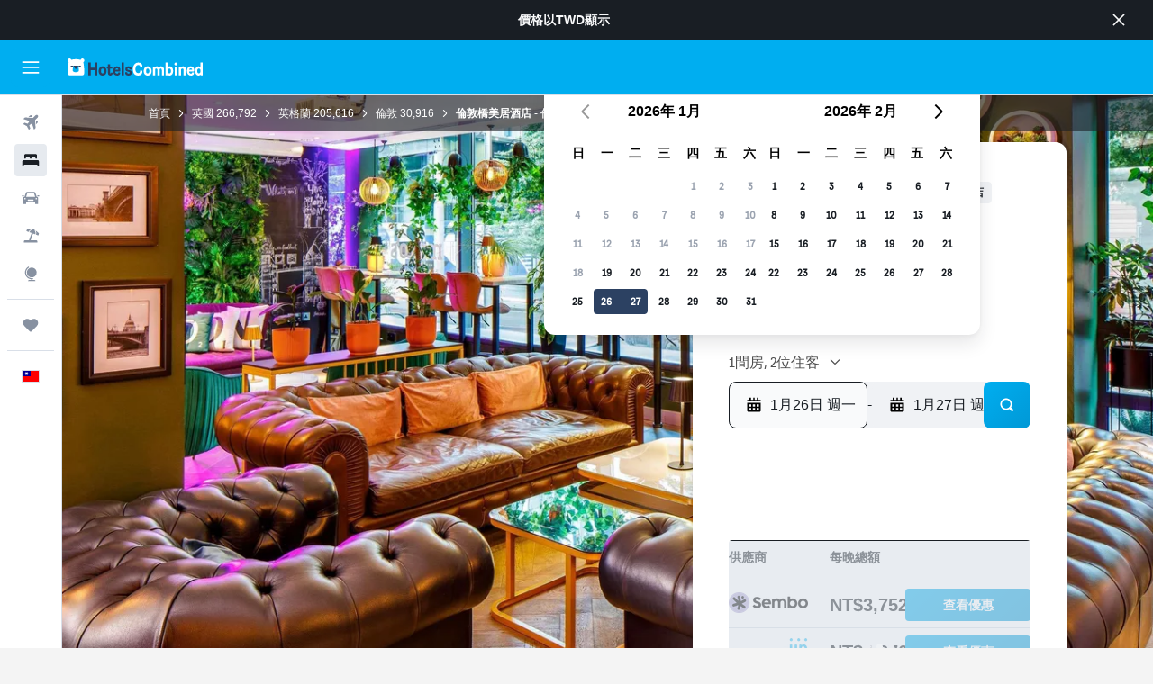

--- FILE ---
content_type: text/html;charset=UTF-8
request_url: https://www.hotelscombined.com.tw/Hotel/Mercure_London_Bridge.htm
body_size: 116552
content:
<!DOCTYPE html>
<html lang='zh-tw' dir='ltr'>
<head>
<meta name="r9-version" content="R800d"/><meta name="r9-built" content="20260115.060431"/><meta name="r9-rendered" content="Mon, 19 Jan 2026 01:16:55 GMT"/><meta name="r9-build-number" content="15"/><link rel="stylesheet" href="https://content.r9cdn.net/res/combined.css?v=37f1194137336078bd98d778f0efaa61cf7a31a8&amp;cluster=4"/><link rel="stylesheet" href="https://content.r9cdn.net/res/combined.css?v=b2680ff0fe512e2c4caaea7506417c17c9fdcfdf&amp;cluster=4"/><meta name="viewport" content="width=device-width, initial-scale=1, minimum-scale=1"/><meta name="format-detection" content="telephone=no"/><link rel="icon" href="/favicon.ico" sizes="any"/><link rel="icon" href="/icon.svg" type="image/svg+xml"/><title>倫敦倫敦橋美居酒店 - 倫敦 | HotelsCombined</title><meta name="description" content="倫敦橋美居酒店 - 倫敦，倫敦 - 在HotelsCombined上找出最划算的訂房優惠。一次比較所有熱門旅遊網站。在2380則評價中，獲評為8分（最高10 分）。"/><link rel="preconnect" href="apis.google.com"/><link rel="dns-prefetch" href="apis.google.com"/><link rel="preconnect" href="www.googletagmanager.com"/><link rel="dns-prefetch" href="www.googletagmanager.com"/><link rel="preconnect" href="www.google-analytics.com"/><link rel="dns-prefetch" href="www.google-analytics.com"/><script type="text/javascript">
var safari13PlusRegex = /Macintosh;.*?Version\/(1[3-9]|[2-9][0-9]+)(\.[0-9]+)* Safari/;
if (
window &&
window.navigator &&
window.navigator.userAgent &&
window.navigator.userAgent.indexOf('Safari') > -1 &&
window.navigator.userAgent.indexOf('Chrome') === -1 &&
safari13PlusRegex.test(window.navigator.userAgent)
) {
if (
'ontouchstart' in window &&
(!('cookieEnabled' in window.navigator) || window.navigator.cookieEnabled)
) {
if (
decodeURIComponent(document.cookie).indexOf('pmov=') < 0 &&
decodeURIComponent(document.cookie).indexOf('oo.tweb=') < 0
) {
var d = new Date();
d.setTime(d.getTime() + 90 * 24 * 60 * 60 * 1000);
document.cookie = 'pmov=tb;path=/;expires=' + d.toUTCString();
}
}
}
</script><meta name="kayak_page" content="hotel,static-hotel-detail,unknown"/><meta name="seop" content="Mercure_London_Bridge"/><meta name="seo-cache" content="true"/><meta name="kayak_seo_splitxp" content="seo-hotel-details-shared-ui-form=disabled"/><script type="text/javascript">
var DynamicContextPromise = (function (handler) {
this.status = 0;
this.value = undefined;
this.thenCallbacks = [];
this.catchCallbacks = [];
this.then = function(fn) {
if (this.status === 0) {
this.thenCallbacks.push(fn);
}
if (this.status === 1) {
fn(this.value);
}
return this;
}.bind(this);
this.catch = function(fn) {
if (this.status === 0) {
this.catchCallbacks.push(fn);
}
if (this.status === 2) {
fn(this.value);
}
return this;
}.bind(this);
var resolve = function(value) {
if (this.status === 0) {
this.status = 1;
this.value = value;
this.thenCallbacks.forEach(function(fn) {
fn(value)
});
}
}.bind(this);
var reject = function(value) {
if (this.status === 0) {
this.status = 2;
this.value = value;
this.catchCallbacks.forEach(function(fn) {
fn(value)
});
}
}.bind(this);
try {
handler(resolve, reject);
} catch (err) {
reject(err);
}
return {
then: this.then,
catch: this.catch,
};
}).bind({})
var ie = (function () {
var undef,
v = 3,
div = document.createElement('div'),
all = div.getElementsByTagName('i');
while (div.innerHTML = '<!--[if gt IE ' + (++v) + ']><i></i><![endif]-->', all[0]);
return v > 4 ? v : undef;
}());
var xhr = ie <= 9 ? new XDomainRequest() : new XMLHttpRequest();
var trackingQueryParams = "";
var getOnlyValidParams = function(paramsList, reservedParamsList) {
var finalParamsList = [];
for (var i = 0; i < paramsList.length; i++) {
if (reservedParamsList.indexOf(paramsList[i].split('=')[0]) == -1) {
finalParamsList.push(paramsList[i]);
}
}
return finalParamsList;
}
var removeUnnecessaryQueryStringChars = function(paramsString) {
if (paramsString.charAt(0) === '?') {
return paramsString.substr(1);
}
return paramsString;
}
var reservedParamsList = ['vertical', 'pageId', 'subPageId', 'originalReferrer', 'seoPlacementId', 'seoLanguage', 'seoCountry', 'tags'];
var paramsString = window.location && window.location.search;
if (paramsString) {
paramsString = removeUnnecessaryQueryStringChars(paramsString);
var finalParamsList = getOnlyValidParams(paramsString.split('&'), reservedParamsList)
trackingQueryParams = finalParamsList.length > 0 ? "&" + finalParamsList.join("&") + "&seo=true" : "";
}
var trackingUrl = '/s/run/fpc/context' +
'?vertical=hotel' +
'&pageId=static-hotel-detail' +
'&subPageId=unknown' +
'&originalReferrer=' + encodeURIComponent(document.referrer) +
'&seoPlacementId=' + encodeURIComponent('Mercure_London_Bridge') +
'&tags=' + encodeURIComponent('') +
'&origin=' + encodeURIComponent('') +
'&destination=' + encodeURIComponent('') +
'&isSeoPage=' + encodeURIComponent('true') +
'&domain=' + encodeURIComponent(window.location.host) +
trackingQueryParams;
xhr.open('GET', trackingUrl, true);
xhr.responseType = 'json';
window.R9 = window.R9 || {};
window.R9.unhiddenElements = [];
window.R9.dynamicContextPromise = new DynamicContextPromise(function(resolve, reject) {
xhr.onload = function () {
if (xhr.readyState === xhr.DONE && xhr.status === 200) {
window.R9 = window.R9 || {};
window.R9.globals = window.R9.globals || {};
resolve(xhr.response);
if (xhr.response['formToken']) {
R9.globals.formtoken = xhr.response['formToken'];
}
if (xhr.response['jsonPlacementEnabled'] && xhr.response['jsonGlobalPlacementEnabled']) {
if (xhr.response['placement']) {
R9.globals.placement = xhr.response['placement'];
}
if (xhr.response['affiliate']) {
R9.globals.affiliate = xhr.response['affiliate'];
}
}
if (xhr.response['dsaRemovableFields']) {
var dsaRemovableParamsList = xhr.response['dsaRemovableFields'];
var query = window.location.search.slice(1) || "";
var params = query.split('&');
var needRemoveParams = false;
for (var i = 0; i < dsaRemovableParamsList.length; i++) {
if (query.indexOf(dsaRemovableParamsList[i] + '=') != -1) {
needRemoveParams = true;
break;
}
}
if (needRemoveParams) {
var path = window.location.pathname;
var finalQuery = [];
for (var i = 0; i < params.length; i++) {
if (dsaRemovableParamsList.indexOf(params[i].split('=')[0]) == -1) {
finalQuery.push(params[i]);
}
}
if (window.history.replaceState) {
window.history.replaceState({}, document.title, path + (finalQuery.length > 0 ? '?' + finalQuery.join('&') : ''));
}
}
if(xhr.response['cachedCookieConsentEnabled']) {
var unhideElement = (elementId) => {
var elementToUnhide = document.querySelector(elementId);
if (elementToUnhide) {
window.R9.unhiddenElements = window.R9.unhiddenElements || [];
window.R9.unhiddenElements.push(elementId.replace('#', ''));
elementToUnhide.removeAttribute('hidden');
elementToUnhide.dispatchEvent(new Event('initialStaticHideRemove'));
}
}
var unhideCookieConsent = () => {
if (xhr.response['showSharedIabTcfDialog']) {
unhideElement('#iab-tcf-dialog');
}
if (xhr.response['showDataTransferDisclaimerDialog']) {
unhideElement('#shared-data-transfer-disclaimer-dialog');
}
if (xhr.response['showTwoPartyConsentDialog']) {
unhideElement('#shared-two-part-consent-dialog');
}
}
if (document.readyState === "loading") {
document.addEventListener("DOMContentLoaded", unhideCookieConsent);
} else {
unhideCookieConsent();
}
}
}
} else {
reject(xhr.response);
}
};
})
xhr.send('');
</script><link rel="canonical" href="https://www.hotelscombined.com.tw/Hotel/Mercure_London_Bridge.htm"/><link rel="alternate" hrefLang="ar" href="https://ar.hotelscombined.com/Hotel/Mercure_London_Bridge.htm"/><link rel="alternate" hrefLang="es-ES" href="https://www.hotelscombined.es/Hotel/Mercure_London_Bridge.htm"/><link rel="alternate" hrefLang="ca-ES" href="https://www.hotelscombined.cat/Hotel/Mercure_London_Bridge.htm"/><link rel="alternate" hrefLang="da-DK" href="https://www.hotelscombined.dk/Hotel/Mercure_London_Bridge.htm"/><link rel="alternate" hrefLang="de-DE" href="https://www.hotelscombined.de/Hotel/Mercure_London_Bridge.htm"/><link rel="alternate" hrefLang="en" href="https://www.hotelscombined.com/Hotel/Mercure_London_Bridge.htm"/><link rel="alternate" hrefLang="en-AE" href="https://www.hotelscombined.ae/Hotel/Mercure_London_Bridge.htm"/><link rel="alternate" hrefLang="en-AU" href="https://www.hotelscombined.com.au/Hotel/Mercure_London_Bridge.htm"/><link rel="alternate" hrefLang="en-CA" href="https://www.hotelscombined.ca/Hotel/Mercure_London_Bridge.htm"/><link rel="alternate" hrefLang="en-GB" href="https://www.hotelscombined.co.uk/Hotel/Mercure_London_Bridge.htm"/><link rel="alternate" hrefLang="en-IE" href="https://www.hotelscombined.ie/Hotel/Mercure_London_Bridge.htm"/><link rel="alternate" hrefLang="en-IN" href="https://www.hotelscombined.in/Hotel/Mercure_London_Bridge.htm"/><link rel="alternate" hrefLang="en-NZ" href="https://www.hotelscombined.co.nz/Hotel/Mercure_London_Bridge.htm"/><link rel="alternate" hrefLang="en-SG" href="https://www.hotelscombined.com.sg/Hotel/Mercure_London_Bridge.htm"/><link rel="alternate" hrefLang="fr-FR" href="https://www.hotelscombined.fr/Hotel/Mercure_London_Bridge.htm"/><link rel="alternate" hrefLang="he-IL" href="https://www.hotelscombined.co.il/Hotel/Mercure_London_Bridge.htm"/><link rel="alternate" hrefLang="it-IT" href="https://www.hotelscombined.it/Hotel/Mercure_London_Bridge.htm"/><link rel="alternate" hrefLang="ja-JP" href="https://www.hotelscombined.jp/Hotel/Mercure_London_Bridge.htm"/><link rel="alternate" hrefLang="ko-KR" href="https://www.hotelscombined.co.kr/Hotel/Mercure_London_Bridge.htm"/><link rel="alternate" hrefLang="ms-MY" href="https://www.hotelscombined.my/Hotel/Mercure_London_Bridge.htm"/><link rel="alternate" hrefLang="no-NO" href="https://www.hotelscombined.no/Hotel/Mercure_London_Bridge.htm"/><link rel="alternate" hrefLang="sv-SE" href="https://www.hotelscombined.se/Hotel/Mercure_London_Bridge.htm"/><link rel="alternate" hrefLang="th-TH" href="https://www.hotelscombined.co.th/Hotel/Mercure_London_Bridge.htm"/><link rel="alternate" hrefLang="zh-TW" href="https://www.hotelscombined.com.tw/Hotel/Mercure_London_Bridge.htm"/><link rel="alternate" hrefLang="zh-HK" href="https://www.hotelscombined.hk/Hotel/Mercure_London_Bridge.htm"/><meta property="og:image" content="https://content.r9cdn.net/rimg/himg/07/48/1e/ice-536390-b4d218-107061.jpg?width=1200&amp;height=630&amp;crop=true"/><meta property="og:image:width" content="1200"/><meta property="og:image:height" content="630"/><meta property="og:title" content="倫敦倫敦橋美居酒店 - 倫敦 | HotelsCombined"/><meta property="og:type" content="website"/><meta property="og:description" content="倫敦橋美居酒店 - 倫敦，倫敦 - 在HotelsCombined上找出最划算的訂房優惠。一次比較所有熱門旅遊網站。在2380則評價中，獲評為8分（最高10 分）。"/><meta property="og:url" content="https://www.hotelscombined.com.tw/Hotel/Mercure_London_Bridge.htm"/><meta property="og:site_name" content="HotelsCombined"/><meta property="fb:pages" content="117913258224288"/><meta property="twitter:title" content="倫敦倫敦橋美居酒店 - 倫敦 | HotelsCombined"/><meta name="twitter:description" content="倫敦橋美居酒店 - 倫敦，倫敦 - 在HotelsCombined上找出最划算的訂房優惠。一次比較所有熱門旅遊網站。在2380則評價中，獲評為8分（最高10 分）。"/><meta name="twitter:image:src" content="https://content.r9cdn.net/rimg/himg/07/48/1e/ice-536390-b4d218-107061.jpg?width=440&amp;height=220&amp;crop=true"/><meta name="twitter:card" content="summary_large_image"/><meta name="twitter:site" content="@hotelscombined"/><meta name="twitter:creator" content="@hotelscombined"/><meta name="robots" content="index,follow"/><link rel="apple-touch-icon" href="/apple-touch-icon.png"/><link rel="apple-touch-icon" sizes="60x60" href="/apple-touch-icon-60x60.png"/><link rel="apple-touch-icon" sizes="76x76" href="/apple-touch-icon-76x76.png"/><link rel="apple-touch-icon" sizes="120x120" href="/apple-touch-icon-120x120.png"/><link rel="apple-touch-icon" sizes="152x152" href="/apple-touch-icon-152x152.png"/><link rel="apple-touch-icon" sizes="167x167" href="/apple-touch-icon-167x167.png"/><link rel="apple-touch-icon" sizes="180x180" href="/apple-touch-icon-180x180.png"/><script type="application/ld+json">{"@context":"https://schema.org","@type":"Website","name":"HotelsCombined","url":"https://www.hotelscombined.com.tw"}</script><script type="application/ld+json">{"@context":"http://schema.org","@type":"Organization","name":"HotelsCombined","url":"https://www.hotelscombined.com.tw/Hotel/Mercure_London_Bridge.htm","sameAs":["https://www.facebook.com/HotelsCombined/","https://www.youtube.com/hotelscombined","https://www.instagram.com/hotelscombined.tw/"]}</script><script type="application/ld+json">{"@context":"https://schema.org","@type":"ItemList","itemListOrder":"https://schema.org/ItemListUnordered","description":"瀏覽 倫敦橋美居酒店 - 倫敦 可用的酒店房間，包括價格和房型。","itemListElement":[{"@type":"ListItem","position":1,"item":{"@type":"Offer","price":3752.42,"priceCurrency":"TWD","availability":"https://schema.org/InStock","validFrom":"2026-01-25","itemOffered":{"@type":"HotelRoom"}}}]}</script><script type="application/ld+json">{"@context":"https://schema.org","@type":"TouristDestination","name":"倫敦"}</script><script type="application/ld+json">{"@context":"http://schema.org","@type":"BreadcrumbList","itemListElement":[{"@type":"ListItem","position":"1","item":{"@id":"/","name":"首頁"}},{"@type":"ListItem","position":"2","item":{"@id":"/Place/United_Kingdom.htm","name":"英國"}},{"@type":"ListItem","position":"3","item":{"@id":"/Place/England.htm","name":"英格蘭"}},{"@type":"ListItem","position":"4","item":{"@id":"/Place/London.htm","name":"倫敦"}},{"@type":"ListItem","position":"5","item":{"@id":"","name":"倫敦橋美居酒店 - 倫敦"}}]}</script><script type="application/ld+json">{"@context":"http://schema.org","@type":"FAQPage","mainEntity":[{"@type":"Question","name":"倫敦橋美居酒店 - 倫敦距離大英博物館有多遠？","acceptedAnswer":{"@type":"Answer","text":"位於倫敦的大英博物館距離倫敦橋美居酒店 - 倫敦2.5km。"}},{"@type":"Question","name":"倫敦橋美居酒店 - 倫敦在倫敦摩天輪附近嗎？","acceptedAnswer":{"@type":"Answer","text":"倫敦摩天輪是造訪倫敦時的熱門景點。距離倫敦橋美居酒店 - 倫敦1.6km。"}},{"@type":"Question","name":"倫敦橋美居酒店 - 倫敦的價格是否可以與倫敦的4星級飯店相比？","acceptedAnswer":{"@type":"Answer","text":"與倫敦的4-星級飯店相比，倫敦橋美居酒店 - 倫敦每晚的價格通常便宜15%。到倫敦橋美居酒店 - 倫敦旅行時候，你的住宿預算應該大約每晚NT$5,605，在倫敦的4星級飯店中，這算是個不錯的優惠。"}},{"@type":"Question","name":"倫敦橋美居酒店 - 倫敦距離倫敦 希思路機場（最近的機場）有多遠？","acceptedAnswer":{"@type":"Answer","text":"倫敦 希思路機場及倫敦橋美居酒店 - 倫敦相距僅40.3km，正常車程約需時0小時31分鐘。但實際車程會依實際交通情況而定。市區附近的交通可能會比較繁忙。"}},{"@type":"Question","name":"倫敦橋美居酒店 - 倫敦可以攜帶寵物嗎？","acceptedAnswer":{"@type":"Answer","text":"住客可以攜帶狗隻或其他家庭寵物入住倫敦橋美居酒店 - 倫敦。"}},{"@type":"Question","name":"倫敦橋美居酒店 - 倫敦距離倫敦的市中心有多遠？","acceptedAnswer":{"@type":"Answer","text":"倫敦位於象堡的市中心，到倫敦橋美居酒店 - 倫敦僅0.4km。入住的旅客通常會造訪海德公園，因爲你可以從倫敦橋美居酒店 - 倫敦搭乘任何交通工具輕鬆前往這些觀光景點。"}},{"@type":"Question","name":"倫敦橋美居酒店 - 倫敦的電話號碼是幾號？","acceptedAnswer":{"@type":"Answer","text":"對入住倫敦橋美居酒店 - 倫敦有任何疑問，或希望查詢預訂資訊，請致電+44 207 902 0800直接聯絡飯店前台。"}},{"@type":"Question","name":"倫敦橋美居酒店 - 倫敦是否有提供WiFi？","acceptedAnswer":{"@type":"Answer","text":"是的，倫敦橋美居酒店 - 倫敦提供WiFi供飯店住客使用。"}},{"@type":"Question","name":"倫敦橋美居酒店 - 倫敦是否設有健身房或健身中心供住客使用？","acceptedAnswer":{"@type":"Answer","text":"倫敦橋美居酒店 - 倫敦設有健身房供住客使用。健身房可能不是24小時開放，請在登記入住時向前台職員查詢健身房開放時間。"}},{"@type":"Question","name":"倫敦橋美居酒店 - 倫敦的退房時間是幾點？","acceptedAnswer":{"@type":"Answer","text":"倫敦橋美居酒店 - 倫敦的標準退房時間是12:00。住客通常可以從15:00開始辦理入住。如與前台協調，可提供特殊安排。"}},{"@type":"Question","name":"倫敦倫敦橋美居酒店 - 倫敦的住宿多少錢？","acceptedAnswer":{"@type":"Answer","text":"倫敦橋美居酒店 - 倫敦的房價會因你的住宿日期、客房類型和空房狀況而有所不同。最近找到的平均價格為每晚NT$5,605，也有低至每晚NT$3,186的超值優惠。要查看最新的優惠價格，請<a href=\"#rooms\">在上方表格</a>輸入你的日期。"}},{"@type":"Question","name":"倫敦橋美居酒店 - 倫敦有餐廳嗎？","acceptedAnswer":{"@type":"Answer","text":"有，可以從倫敦橋美居酒店 - 倫敦點餐。開放時間可能有所不同。 hotel還有一間酒吧。"}},{"@type":"Question","name":"倫敦橋美居酒店 - 倫敦有提供洗衣服務嗎？","acceptedAnswer":{"@type":"Answer","text":"倫敦橋美居酒店 - 倫敦有洗衣服務。詳情請聯絡住宿洽詢。 住客還可使用燙衣設施。"}},{"@type":"Question","name":"倫敦橋美居酒店 - 倫敦有提供無障礙客房嗎？","acceptedAnswer":{"@type":"Answer","text":"有，倫敦橋美居酒店 - 倫敦​會為有需要的客人提供無障礙客房。請務必查看HotelsCombined​的優惠，以了解最新的供應情況。"}},{"@type":"Question","name":"倫敦橋美居酒店 - 倫敦​的住宿哪個月最便宜？","acceptedAnswer":{"@type":"Answer","text":"​若想在預訂倫敦橋美居酒店 - 倫敦​住宿​時省下最多錢，應該考慮在1月入住，這個月份的房價通常最便宜（NT$4,772）。"}},{"@type":"Question","name":"倫敦橋美居酒店 - 倫敦​在倫敦的哪個區域？","acceptedAnswer":{"@type":"Answer","text":"倫敦橋美居酒店 - 倫敦​位於倫敦​的Southwark​區域内。利用本頁的地圖了解倫敦橋美居酒店 - 倫敦​在倫敦​的確切位置。"}},{"@type":"Question","name":"倫敦​有其他的Mercure​飯店嗎？","acceptedAnswer":{"@type":"Answer","text":"倫敦​總共有5​家​Mercure。​倫敦​最熱門的Mercure住宿是倫敦帕丁頓美居飯店​。"}}]}</script><script type="application/ld+json">{"@context":"http://schema.org","@type":"Hotel","name":"倫敦橋美居酒店 - 倫敦","url":"https://www.hotelscombined.com.tw/Hotel/Mercure_London_Bridge.htm/Hotel/Mercure_London_Bridge.htm","description":"飯店位於Central London，從泰特現代藝術館只需步行一小段路程。 還提供快速入住/退房、行政樓層和24小時客房服務。\n\n這間具有現代感的飯店提供24小時接待櫃檯、會議室和服務接待處。 除此之外，有精通多國語言的員工提供協助。\n\n倫敦橋美居酒店 - 倫敦的客房有具有現代感的環境及時髦的氣氛，還備有迷你吧和電影隨選服務設施。 所有客房都有客房內無線網路、私人浴室和暖氣。\n\n倫敦橋美居酒店 - 倫敦附設的餐廳：Loft，是享用餐點的熱門地點。 飯店的餐廳也會每天提供一系列早餐選項。\n\n從倫敦橋美居酒店 - 倫敦可以走到聖保羅大教堂、Shard London Bridge和Millennium Bridge。 步行到倫敦橋一下子就到，因此前往倫敦各區地都非常方便。","starRating":"4","telephone":"+44 207 902 0800","alternateName":[],"address":{"@type":"PostalAddress","streetAddress":"71-79 Southwark Street","addressLocality":"倫敦","postalCode":"SE1 0JA","addressRegion":"英格蘭","addressCountry":"英國"},"priceRange":"NT$4,761","image":"/rimg/himg/07/48/1e/ice-536390-b4d218-107061.jpg?width=200&height=200&crop=true","photo":[{"@type":"ImageObject","contentUrl":"/himg/07/48/1e/ice-536390-b4d218-107061.jpg","description":"倫敦橋美居酒店 - 倫敦"},{"@type":"ImageObject","contentUrl":"/himg/94/a1/5a/ice-536390-429a81-458596.jpg","description":"倫敦橋美居酒店 - 倫敦"},{"@type":"ImageObject","contentUrl":"/himg/62/dd/bb/ice-536390-15e95e-369541.jpg","description":"倫敦橋美居酒店 - 倫敦"},{"@type":"ImageObject","contentUrl":"/himg/26/a3/99/ice-536390-a1fad8-453829.jpg","description":"倫敦橋美居酒店 - 倫敦"},{"@type":"ImageObject","contentUrl":"/himg/14/1c/71/ice-536390-a7d633-149787.jpg","description":"倫敦橋美居酒店 - 倫敦"},{"@type":"ImageObject","contentUrl":"/himg/c8/8f/db/ice-536390-886a93-164551.jpg","description":"倫敦橋美居酒店 - 倫敦"},{"@type":"ImageObject","contentUrl":"/himg/3c/03/d8/ice-536390-6e056c-468164.jpg","description":"倫敦橋美居酒店 - 倫敦"},{"@type":"ImageObject","contentUrl":"/himg/e5/0c/49/ice-536390-30559e-444320.jpg","description":"倫敦橋美居酒店 - 倫敦"},{"@type":"ImageObject","contentUrl":"/himg/53/df/c6/ice-536390-e2ae62-376832.jpg","description":"倫敦橋美居酒店 - 倫敦"},{"@type":"ImageObject","contentUrl":"/himg/52/d8/d3/ice-536390-acba63-356639.jpg","description":"倫敦橋美居酒店 - 倫敦"},{"@type":"ImageObject","contentUrl":"/himg/35/84/5b/ice-536390-96c5ef-170851.jpg","description":"倫敦橋美居酒店 - 倫敦"},{"@type":"ImageObject","contentUrl":"/himg/35/15/df/ice-536390-937a48-390289.jpg","description":"倫敦橋美居酒店 - 倫敦"},{"@type":"ImageObject","contentUrl":"/himg/da/43/06/expedia_group-536390-256837315-782096.jpg","description":"倫敦橋美居酒店 - 倫敦"},{"@type":"ImageObject","contentUrl":"/himg/28/b3/3c/ice-536390-bd8e30-263965.jpg","description":"倫敦橋美居酒店 - 倫敦"},{"@type":"ImageObject","contentUrl":"/himg/f8/28/00/ice-536390-80b256-143885.jpg","description":"倫敦橋美居酒店 - 倫敦"},{"@type":"ImageObject","contentUrl":"/himg/63/2c/b3/leonardo-536390-204101680-919597.jpg","description":"倫敦橋美居酒店 - 倫敦"},{"@type":"ImageObject","contentUrl":"/himg/04/b3/36/expedia_group-536390-187764166-706546.jpg","description":"倫敦橋美居酒店 - 倫敦"},{"@type":"ImageObject","contentUrl":"/himg/48/69/39/expediav2-536390-6983ba-718573.jpg","description":"倫敦橋美居酒店 - 倫敦"},{"@type":"ImageObject","contentUrl":"/himg/ee/d3/fe/ice-536390-cd4083-310856.jpg","description":"倫敦橋美居酒店 - 倫敦"},{"@type":"ImageObject","contentUrl":"/himg/66/3b/08/ice-536390-16f8dc-395086.jpg","description":"倫敦橋美居酒店 - 倫敦"},{"@type":"ImageObject","contentUrl":"/himg/d0/34/3b/ice-536390-a3694d-287570.jpg","description":"倫敦橋美居酒店 - 倫敦"},{"@type":"ImageObject","contentUrl":"/himg/07/42/76/ice-536390-67c4bd-333998.jpg","description":"倫敦橋美居酒店 - 倫敦"},{"@type":"ImageObject","contentUrl":"/himg/10/00/90/ice-536390-0f471d-341736.jpg","description":"倫敦橋美居酒店 - 倫敦"},{"@type":"ImageObject","contentUrl":"/himg/0d/54/d7/ice-536390-8053c4-209598.jpg","description":"倫敦橋美居酒店 - 倫敦"},{"@type":"ImageObject","contentUrl":"/himg/7c/a7/de/ice-536390-f03798-478890.jpg","description":"倫敦橋美居酒店 - 倫敦"},{"@type":"ImageObject","contentUrl":"/himg/d9/59/a8/ice-536390-e0725b-175659.jpg","description":"倫敦橋美居酒店 - 倫敦"},{"@type":"ImageObject","contentUrl":"/himg/2e/19/be/ice-536390-f7e6b6-337381.jpg","description":"倫敦橋美居酒店 - 倫敦"},{"@type":"ImageObject","contentUrl":"/himg/df/32/4c/expedia_group-536390-79370268-875457.jpg","description":"倫敦橋美居酒店 - 倫敦"},{"@type":"ImageObject","contentUrl":"/himg/08/de/5d/ice-536390-b00943-201784.jpg","description":"倫敦橋美居酒店 - 倫敦"},{"@type":"ImageObject","contentUrl":"/himg/d9/45/4d/ice-536390-947073-092488.jpg","description":"倫敦橋美居酒店 - 倫敦"},{"@type":"ImageObject","contentUrl":"/himg/f1/ae/27/ice-536390-622a0e-132801.jpg","description":"倫敦橋美居酒店 - 倫敦"},{"@type":"ImageObject","contentUrl":"/himg/d0/a5/2e/ice-536390-78d4f5-263922.jpg","description":"倫敦橋美居酒店 - 倫敦"},{"@type":"ImageObject","contentUrl":"/himg/68/c6/2a/leonardo-536390-204101635-924915.jpg","description":"倫敦橋美居酒店 - 倫敦"},{"@type":"ImageObject","contentUrl":"/himg/d2/0e/12/ice-536390-f3d47b-190279.jpg","description":"倫敦橋美居酒店 - 倫敦"},{"@type":"ImageObject","contentUrl":"/himg/49/3c/bf/ice-536390-2fdb52-225108.jpg","description":"倫敦橋美居酒店 - 倫敦"},{"@type":"ImageObject","contentUrl":"/himg/ba/0c/7c/ice-536390-e94621-199947.jpg","description":"倫敦橋美居酒店 - 倫敦"},{"@type":"ImageObject","contentUrl":"/himg/4d/42/38/ice-536390-769c16-327778.jpg","description":"倫敦橋美居酒店 - 倫敦"},{"@type":"ImageObject","contentUrl":"/himg/f1/08/93/ice-536390-c66e5a-348857.jpg","description":"倫敦橋美居酒店 - 倫敦"},{"@type":"ImageObject","contentUrl":"/himg/9d/c9/d6/expedia_group-536390-244069528-966227.jpg","description":"倫敦橋美居酒店 - 倫敦"},{"@type":"ImageObject","contentUrl":"/himg/1b/54/87/ice-536390-e6a0b9-318329.jpg","description":"倫敦橋美居酒店 - 倫敦"},{"@type":"ImageObject","contentUrl":"/himg/53/b6/28/ice-536390-4c4cc4-254290.jpg","description":"倫敦橋美居酒店 - 倫敦"},{"@type":"ImageObject","contentUrl":"/himg/52/cc/6d/ice-536390-04bfd1-229104.jpg","description":"倫敦橋美居酒店 - 倫敦"},{"@type":"ImageObject","contentUrl":"/himg/ee/b5/42/ice-536390-df5059-185323.jpg","description":"倫敦橋美居酒店 - 倫敦"},{"@type":"ImageObject","contentUrl":"/himg/79/95/fb/ice-536390-061adc-361334.jpg","description":"倫敦橋美居酒店 - 倫敦"},{"@type":"ImageObject","contentUrl":"/himg/dd/3d/08/ice-536390-8adf77-219299.jpg","description":"倫敦橋美居酒店 - 倫敦"},{"@type":"ImageObject","contentUrl":"/himg/fa/b3/ed/ice-536390-e9774d-356056.jpg","description":"倫敦橋美居酒店 - 倫敦"},{"@type":"ImageObject","contentUrl":"/himg/97/02/c9/ice-536390-012865-195150.jpg","description":"倫敦橋美居酒店 - 倫敦"},{"@type":"ImageObject","contentUrl":"/himg/5d/8a/ad/ice-536390-eaa330-224014.jpg","description":"倫敦橋美居酒店 - 倫敦"},{"@type":"ImageObject","contentUrl":"/himg/39/66/e1/ice-536390-e24729-218251.jpg","description":"倫敦橋美居酒店 - 倫敦"},{"@type":"ImageObject","contentUrl":"/himg/16/27/14/leonardo-536390-204101815-941143.jpg","description":"倫敦橋美居酒店 - 倫敦"},{"@type":"ImageObject","contentUrl":"/himg/72/6f/d7/ice-536390-dffdd6-434566.jpg","description":"倫敦橋美居酒店 - 倫敦"},{"@type":"ImageObject","contentUrl":"/himg/a0/32/bd/ice-536390-99b5d1-256809.jpg","description":"倫敦橋美居酒店 - 倫敦"},{"@type":"ImageObject","contentUrl":"/himg/20/76/dd/ice-536390-a55c61-183395.jpg","description":"倫敦橋美居酒店 - 倫敦"},{"@type":"ImageObject","contentUrl":"/himg/fe/09/ca/expediav2-536390-c0ebe7-330904.jpg","description":"倫敦橋美居酒店 - 倫敦"},{"@type":"ImageObject","contentUrl":"/himg/16/31/55/ice-536390-841758-342087.jpg","description":"倫敦橋美居酒店 - 倫敦"},{"@type":"ImageObject","contentUrl":"/himg/08/68/65/leonardo-536390-204101561-898445.jpg","description":"倫敦橋美居酒店 - 倫敦"},{"@type":"ImageObject","contentUrl":"/himg/72/3f/03/ice-536390-c6e9c7-214368.jpg","description":"倫敦橋美居酒店 - 倫敦"},{"@type":"ImageObject","contentUrl":"/himg/68/97/38/ice-536390-ad7dd4-180496.jpg","description":"倫敦橋美居酒店 - 倫敦"},{"@type":"ImageObject","contentUrl":"/himg/d5/16/57/leonardo-536390-204101608-893117.jpg","description":"倫敦橋美居酒店 - 倫敦"},{"@type":"ImageObject","contentUrl":"/himg/85/8a/66/ice-536390-03904b-292520.jpg","description":"倫敦橋美居酒店 - 倫敦"}],"aggregateRating":{"@type":"AggregateRating","bestRating":"10","ratingValue":"8.0","ratingCount":"2380"},"amenityFeature":["電熱水壺","無障礙設施","家庭間","床單","毛巾","保險箱","可提供嬰兒床","滅火器","禮品店","閒坐區","洗衣設備","電梯","熨燙服務","迷你吧","平板電視","打包午餐","免費盥洗用品","洗髮精","共用休息室/電視區","客房服務","防火警報器","暖氣","淋浴","熨斗及燙衣板","浴帽","電梯直達","防敏枕頭","轉接頭","拖鞋","急救包","小吃吧","靠近床頭的插座","沙發床","使用房卡","沙發床","共用區域有CCTV閉路電視","兒童餐","住宿外圍有CCTV閉路電視","禁煙","隔音客房","餐廳","酒吧/休閒廳","手提電腦保險箱","特快退房","沐浴乳","吹風機","瓶裝水","房内早餐","泡茶機/咖啡機","電話","熱水壺","鋪蓋地毯","冷氣","廁所","衛生紙","保險箱","牙刷","毛巾/床單（額外收費）","燙褲機","垃圾桶","食物可以送到客人的住宿","咖啡機","電視","高層可乘電梯","潤髮乳","書桌","浴袍","私人浴室","站立式淋浴間","衣櫃","24小時櫃檯","備有儲物室","桌遊","健身中心","鬧鐘服務","每日房務清潔","傳真機/影印機","現場貨幣兌換","洗衣服務","會議/宴會設施","特殊飲食菜單（應要求提供）","24小時保安"]}</script><meta name="kayak_content_type" content="536390,standard"/><meta name="cfcms-destination-code" content="536390"/>
</head>
<body class='bd-default bd-hc react react-st zh_TW '><div id='root'><div class="c--AO"><nav class="mZv3" aria-label="​鍵盤快速連結"><a href="#main">跳到主要內容</a></nav><div data-testid="page-top-anchor" aria-live="polite" aria-atomic="true" tabindex="-1" style="position:absolute;width:1px;height:1px;margin:-1px;padding:0;overflow:hidden;clip-path:inset(50%);white-space:nowrap;border:0"></div><header class="mc6t mc6t-mod-sticky-always" style="height:62px;top:0px"><div class="mc6t-wrapper"><div><div class="mc6t-banner mc6t-mod-sticky-non-mobile"></div></div><div class="mc6t-main-content mc6t-mod-bordered" style="height:62px"><div class="common-layout-react-HeaderV2 V_0p V_0p-mod-branded V_0p-mod-side-nav-ux-v2"><div class="wRhj wRhj-mod-justify-start wRhj-mod-grow"><div class="mc6t-nav-button mc6t-mod-hide-empty"><div role="button" tabindex="0" class="ZGw- ZGw--mod-size-medium ZGw--mod-variant-default" aria-label="開啟主選單"><svg viewBox="0 0 200 200" width="20" height="20" xmlns="http://www.w3.org/2000/svg" role="presentation"><path d="M191.67 50H8.33V33.33h183.33V50zm0 100H8.33v16.67h183.33V150zm0-58.33H8.33v16.67h183.33V91.67z"/></svg></div></div><div class="mc6t-logo mc6t-mod-hide-empty"><div class="gPDR gPDR-mod-focus-keyboard gPDR-hotelscombined gPDR-non-compact gPDR-main-logo-mobile gPDR-inverted-logo gPDR-mod-reduced-size"><a class="gPDR-main-logo-link" href="/" itemProp="https://schema.org/logo" aria-label="前往hotelscombined​首頁"><div class="gPDR-main-logo gPDR-inverted-logo" style="animation-duration:2000ms"><span style="transform:translate3d(0,0,0);vertical-align:middle;-webkit-font-smoothing:antialiased;-moz-osx-font-smoothing:grayscale;width:auto;height:auto" class="gPDR-logo-image"><svg width="100%" height="100%" viewBox="0 0 190 24" xmlns="http://www.w3.org/2000/svg" role="presentation" style="width:inherit;height:inherit;line-height:inherit;color:inherit"><g fill="none"><path fill="#2C4162" d="M29.207 23.715V5.735h3.533v7.282h5.574V5.736h3.533v17.939h-3.533v-7.363H32.74v7.363h-3.533zm14.681-5.939c0-3.58 1.885-6.752 5.536-6.752 3.65 0 5.535 3.173 5.535 6.752 0 3.336-1.688 6.183-5.535 6.183-3.848 0-5.536-2.847-5.536-6.183zm3.259-.04c0 2.237.706 3.132 2.277 3.132 1.57 0 2.276-.854 2.276-3.092 0-2.156-.588-3.58-2.276-3.58-1.688-.04-2.277 1.384-2.277 3.54zm9.735-3.58h-1.57v-2.888h1.57v-2.97h3.023v2.97h3.258v2.888h-3.258v4.515c0 1.993.078 2.36.667 2.36.393 0 .51-.204.51-.651 0-.244-.078-.448-.078-.448h2.238s.157.448.157 1.099c0 2.033-1.374 2.928-3.062 2.928-2.356 0-3.494-1.26-3.494-4.108v-5.695h.04zm14.525 5.858c0-.204-.04-.367-.04-.367h2.513s.196.407.196 1.058c0 2.36-2.316 3.295-4.2 3.295-3.808 0-5.653-2.644-5.653-6.224 0-3.539 1.688-6.712 5.457-6.712 2.826 0 4.593 2.034 4.593 4.76a9.467 9.467 0 01-.354 2.522h-6.712c.039 1.87.903 2.888 2.63 2.888 1.256-.04 1.57-.732 1.57-1.22zm-4.083-4.068h4.083c.118-.773-.157-2.115-1.924-2.115-1.727 0-2.159 1.464-2.159 2.115zm8.755 7.769V5.776h3.1v17.94h-3.1zm4.946-3.254c0-.773.314-1.342.314-1.342h2.826s-.157.325-.157.813c0 .854.707 1.261 1.767 1.261 1.02 0 1.649-.407 1.649-1.057 0-.855-.786-1.14-2.12-1.505-1.885-.489-4.044-.936-4.044-3.702 0-2.522 1.806-3.865 4.397-3.865 2.238 0 4.318 1.099 4.318 3.336 0 .65-.196 1.18-.196 1.18h-2.827s.118-.326.118-.651c0-.692-.589-1.098-1.374-1.098-1.099 0-1.57.488-1.57 1.016 0 .651.707.977 2.08 1.302 1.885.448 4.123.976 4.123 3.824 0 2.685-1.806 4.027-4.633 4.027-2.944-.04-4.671-1.464-4.671-3.539z"/><path d="M91.899 15.254c0-5.207 2.826-9.478 7.615-9.478 3.77 0 5.653 2.238 5.653 4.882 0 1.098-.235 1.749-.235 1.749h-2.984s.079-.285.079-.936c0-1.302-.785-2.278-2.552-2.278-2.787 0-4.082 2.482-4.082 6.02 0 2.889.981 5.33 4.004 5.33 1.334 0 2.59-.692 2.59-2.645 0-.366-.078-.691-.078-.691h3.023s.196.57.196 1.383c0 3.824-3.023 5.37-5.888 5.37-5.535 0-7.341-3.987-7.341-8.706zm15.153 2.522c0-3.58 1.884-6.752 5.535-6.752 3.65 0 5.535 3.173 5.535 6.752 0 3.336-1.688 6.183-5.535 6.183-3.847 0-5.535-2.847-5.535-6.183zm3.258-.04c0 2.237.707 3.132 2.277 3.132 1.57 0 2.277-.854 2.277-3.092 0-2.156-.59-3.58-2.277-3.58-1.688-.04-2.277 1.384-2.277 3.54zm18.097-5.004c.628-.935 1.649-1.708 3.023-1.708 2.63 0 4.122 1.952 4.122 4.881v7.81l-3.102-.04v-7.2c0-1.587-.55-2.32-1.57-2.32s-1.57.937-1.57 2.279v7.281h-3.101v-7.24c0-1.587-.55-2.32-1.65-2.32-1.059 0-1.609.937-1.609 2.157v7.403h-3.1V11.268h2.983v1.18h.039c.314-.489 1.217-1.424 2.67-1.424 1.413 0 2.394.773 2.865 1.708zm9.186-6.996h3.101v6.345h.04c.588-.61 1.53-1.057 2.63-1.057 3.376 0 4.907 3.01 4.907 6.549 0 3.458-1.57 6.386-4.947 6.386-1.177 0-2.198-.61-2.748-1.342h-.039v1.098h-2.983V5.735h.039zm3.14 12c0 1.586.55 3.172 2.277 3.172 1.531 0 2.277-1.505 2.277-3.091 0-1.953-.51-3.661-2.277-3.661-1.688-.04-2.277 1.79-2.277 3.58zm11.267-12c1.1 0 1.963.895 1.963 2.033 0 1.14-.864 2.034-1.963 2.034-1.1 0-1.963-.895-1.963-2.034.04-1.098.903-2.033 1.963-2.033zm-1.531 5.532h3.101v12.447h-3.101zm8.951 12.447h-3.102V11.268h3.101v1.22h.04c.51-.691 1.334-1.464 2.944-1.464 2.277 0 3.808 1.952 3.808 4.434v8.217h-3.18V16.27c0-1.342-.628-2.156-1.688-2.156-.903 0-1.963.407-1.963 2.563v7.037h.04zm15.466-3.701c0-.204-.039-.367-.039-.367h2.513s.196.407.196 1.058c0 2.36-2.316 3.295-4.2 3.295-3.808 0-5.654-2.644-5.654-6.224 0-3.539 1.688-6.712 5.457-6.712 2.787 0 4.593 2.034 4.593 4.76 0 1.383-.353 2.522-.353 2.522h-6.713c.04 1.87.903 2.888 2.63 2.888 1.256-.04 1.57-.732 1.57-1.22zm-4.082-4.068h4.082c.118-.773-.157-2.115-1.923-2.115-1.727 0-2.16 1.464-2.16 2.115zm18.843 7.769h-2.866v-1.057h-.04c-.47.61-1.57 1.301-2.865 1.301-2.277 0-4.71-1.912-4.71-6.508 0-3.824 2.001-6.427 4.553-6.427 1.335 0 2.238.447 2.787 1.057h.04V5.776h3.1v17.94zm-7.577-5.98c0 2.238 1.139 3.133 2.395 3.133s2.237-1.099 2.237-3.092c0-2.4-.902-3.62-2.237-3.62-1.492 0-2.395 1.22-2.395 3.58zm-158.399.489c0-3.905-.55-9.438-1.216-12.448-.275-1.22-.825-2.115-1.728-2.766A4.641 4.641 0 0019 2.156c-.04 0-.079-.04-.118-.04-2.355-.774-4.553-1.14-6.83-1.1-2.277-.04-4.476.286-6.83 1.1-.04 0-.08.04-.119.04a6.285 6.285 0 00-1.727.854c-.903.651-1.452 1.546-1.727 2.766C.98 8.786.432 14.32.432 18.224c0 1.017.04 1.912.118 2.644.078.813.235 1.424.47 1.668.354.447.904 1.18 3.18 1.18h15.703c2.277 0 2.787-.733 3.18-1.18.235-.244.353-.855.47-1.668.118-.732.158-1.627.118-2.644z" fill="#FFF"/><path d="M3.023 5.573c-1.492 0-2.67-1.261-2.67-2.766C.353 1.26 1.57.04 3.023.04c1.491 0 2.67 1.26 2.67 2.766 0 1.505-1.179 2.766-2.67 2.766m18.137.001c-1.493 0-2.67-1.261-2.67-2.766C18.49 1.26 19.707.04 21.16.04c1.49 0 2.669 1.26 2.669 2.766 0 1.505-1.217 2.766-2.67 2.766" fill="#FFF"/><path d="M4.79 10.129c-.04.122-.04.285-.04.407.04.854.707 1.545 1.531 1.586.903.04 1.649-.732 1.649-1.627 0-.122 0-.244-.04-.366 0-.082-.117-.163-.196-.163H4.986c-.079 0-.157.04-.197.163m10.913 0c-.039.122-.039.285-.039.407.04.854.707 1.545 1.531 1.586.903.04 1.649-.732 1.649-1.627 0-.122 0-.244-.04-.366-.039-.082-.117-.163-.196-.163H15.9c-.118 0-.197.04-.197.163" fill="#2C4162"/><path d="M16.134 17.492c0-.082.04-.123.04-.204v-.366c0-1.424-.629-5.207-1.021-6.671-.04-.163-.157-.244-.353-.285H8.793c-.196.04-.314.163-.353.285-.353 1.464-1.02 5.207-1.02 6.671v.325c0 .936 1.962 2.075 4.357 2.075 2.198 0 4.004-.936 4.318-1.83 0 .04 0 0 .04 0z" fill="#00AEF0"/><path d="M14.8 9.966H8.793c-.235.04-.353.203-.353.366 0 .082 0 .163.04.204.196.447.392.895.667 1.342.432.732.903 1.424 1.57 2.075.196.203.432.447.667.65a.715.715 0 00.432.163c.157 0 .314-.04.432-.163.235-.203.432-.406.667-.65.668-.651 1.139-1.343 1.57-2.075.236-.407.472-.854.668-1.342.04-.082.04-.163.04-.204a.47.47 0 00-.393-.366z" fill="#2C4162"/></g> </svg></span></div></a></div></div></div><div class="wRhj wRhj-mod-width-full-mobile wRhj-mod-justify-center wRhj-mod-allow-shrink"><div class="V_0p-search-display-wrapper"></div></div><div class="wRhj wRhj-mod-justify-end wRhj-mod-grow"><div><div class="common-layout-react-HeaderAccountWrapper theme-dark account--collapsible account--not-branded"><div class="ui-layout-header-HeaderTripsItem"></div></div></div></div><div class="c5ab7 c5ab7-mod-absolute c5ab7-collapsed c5ab7-mod-variant-accordion" style="top:62px"><div tabindex="-1" class="pRB0 pRB0-collapsed pRB0-mod-variant-accordion pRB0-mod-position-sticky" style="top:62px;height:calc(100vh - 62px)"><div><div class="pRB0-nav-items"><nav class="HtHs" aria-label="搜尋"><ul class="HtHs-nav-list"><li><a href="/flight-routes/Taiwan-TW0/London-LON.ksp" aria-label="搜尋機票 " class="dJtn dJtn-collapsed dJtn-mod-variant-accordion" aria-current="false"><svg viewBox="0 0 200 200" width="1.25em" height="1.25em" xmlns="http://www.w3.org/2000/svg" class="ncEv ncEv-rtl-aware dJtn-menu-item-icon" role="presentation" aria-hidden="true"><path d="M107.91 115.59l-23.6 17.77l10.49 28.28c.83 4.36-.53 8.9-3.65 12.02l-9.78 9.78l-23.54-41.34l-41.28-23.48l9.78-9.66c3.12-3.12 7.6-4.42 11.9-3.65l28.4 10.37l17.71-23.66l-11.79-11.79l-52.86-17.5l13.14-13.49c2.77-2.77 6.6-4.24 10.49-4.01l27.05 1.83l33.12 2.24l22.1 1.47l29.46-29.34c6.48-6.48 17.09-6.48 23.57 0c3.24 3.24 4.89 7.48 4.83 11.79c.06 4.3-1.59 8.54-4.83 11.78l-29.46 29.34l1.47 22.1l2.24 33.12l1.83 27.16c.29 3.83-1.12 7.6-3.83 10.31l-13.44 13.44l-17.74-53.09l-11.79-11.79zm67.76-26.52c-4.77-4.77-12.32-4.89-17.21-.35l2.24 33l14.97-14.97a12.488 12.488 0 000-17.68zm-64.81-64.82a12.488 12.488 0 00-17.68 0L78.21 39.22l33 2.24c4.54-4.89 4.42-12.43-.35-17.21z"/></svg><div class="dJtn-menu-item-title">機票</div></a></li><li><a href="/hotels" aria-label="搜尋住宿 " class="dJtn dJtn-active dJtn-collapsed dJtn-mod-variant-accordion" aria-current="page"><svg viewBox="0 0 200 200" width="1.25em" height="1.25em" xmlns="http://www.w3.org/2000/svg" class="ncEv dJtn-menu-item-icon" role="presentation" aria-hidden="true"><path d="M170.83 46.67v36.67h-16.67v-3.33c0-7.42-5.92-13.33-13.33-13.33h-19.17c-7.42 0-13.33 5.92-13.33 13.33v3.33H91.66v-3.33c0-7.42-5.92-13.33-13.33-13.33H59.16c-7.42 0-13.33 5.92-13.33 13.33v3.33H29.16V46.67c0-7.42 5.92-13.33 13.33-13.33h115c7.42 0 13.33 5.92 13.33 13.33zm7.5 53.33H21.67c-7.42 0-13.33 5.92-13.33 13.33v53.33h16.67v-16.67h150v16.67h16.67v-53.33c0-7.42-5.92-13.33-13.33-13.33z"/></svg><div class="dJtn-menu-item-title">飯店</div></a></li><li><a href="/car-rental/london.28501.ksp" aria-label="搜尋租車 " class="dJtn dJtn-collapsed dJtn-mod-variant-accordion" aria-current="false"><svg viewBox="0 0 200 200" width="1.25em" height="1.25em" xmlns="http://www.w3.org/2000/svg" class="ncEv dJtn-menu-item-icon" role="presentation" aria-hidden="true"><path d="M25.03 83.33H5.7c-.83 0-1.5-.67-1.5-1.5v-11h20.83v12.5zm150 0h19.33c.83 0 1.5-.67 1.5-1.5v-11h-20.83v12.5zm8.33 17.5v65.83h-33.33v-16.67h-100v16.58l-33.33.08V100.9c0-7.33 6-13.33 13.33-13.33l2.5-.08l14.58-44.92c1.75-5.5 6.92-9.25 12.75-9.25h80.33c5.83 0 11 3.75 12.75 9.25l14.58 44.92h2.5c7.33 0 13.33 6 13.33 13.33zm-137.5 7.5c0-4.58-3.75-8.33-8.33-8.33s-8.33 3.75-8.33 8.33s3.75 8.33 8.33 8.33s8.33-3.75 8.33-8.33zm87.5 16.67c0-4.58-3.75-8.33-8.33-8.33h-50c-4.58 0-8.33 3.75-8.33 8.33s3.75 8.33 8.33 8.33h50c4.58 0 8.33-3.75 8.33-8.33zm16.67-37.5L137.86 50H62.2L50.03 87.5h100zm20.83 20.83c0-4.58-3.75-8.33-8.33-8.33s-8.33 3.75-8.33 8.33s3.75 8.33 8.33 8.33s8.33-3.75 8.33-8.33z"/></svg><div class="dJtn-menu-item-title">租車</div></a></li><li><a href="/packages" aria-label="搜尋機+酒 " class="dJtn dJtn-collapsed dJtn-mod-variant-accordion" aria-current="false"><svg viewBox="0 0 200 200" width="1.25em" height="1.25em" xmlns="http://www.w3.org/2000/svg" class="ncEv dJtn-menu-item-icon" role="presentation" aria-hidden="true"><path d="M112.24 25.24L91.38 37.96c-3.4 2.04-6 5.27-7.34 8.95l-4.1 11.28l-27.41-9.98l4.36-11.98c.48-1.33.99-2.48 1.5-3.62c1.18-2.5 2.49-4.41 4-5.37c2.31-1.47 5.33-2.23 9.23-2.23l40.62.24zm49.51 124.74h-62l27.17-74.67l23.5 8.5l4.08-11.25c.75-2 .83-4.08.08-6L142.5 30.73l-6.42-5.33h-7.92l-32.5 19.75c-1.67 1-3.08 2.67-3.75 4.58l-4.17 11.33l23.5 8.5l-29.25 80.42H38.24c-7.33 0-13.25 5.92-13.25 13.25v11.75h150v-11.75c0-7.33-5.92-13.25-13.25-13.25zm29.54-75.84c-.83-2.61-2.65-5.13-5.64-7.64l-30.93-25.63l7.78 22.96c1.29 3.75 1.21 7.89-.13 11.57l-4.1 11.28l27.41 9.98l4.5-12.37c1.54-4.23 1.9-7.65 1.12-10.15z"/></svg><div class="dJtn-menu-item-title">機＋酒</div></a></li><li><a href="/explore/" aria-label="前往「探索」頁面 " class="dJtn dJtn-collapsed dJtn-mod-variant-accordion" aria-current="false"><svg viewBox="0 0 200 200" width="1.25em" height="1.25em" xmlns="http://www.w3.org/2000/svg" class="ncEv dJtn-menu-item-icon" role="presentation" aria-hidden="true"><path d="M37.5 87.58c0-1.5.08-2.92.17-4.42c0-1.08.08-2.17.25-3.25c.25-3 .75-6 1.42-8.92c.33-1.25.58-2.5 1-3.75c.5-1.83 1.08-3.58 1.75-5.42c.42-1.17.83-2.25 1.33-3.42c.5-1.08 1-2.25 1.5-3.33s1.08-2.17 1.67-3.25c1.17-2.08 2.42-4.17 3.75-6.17c.67-1 1.33-1.92 2.08-2.92s1.58-2 2.42-3c.92-1.17 1.92-2.33 2.92-3.42l1.75-1.75c1.67-1.67 3.42-3.25 5.33-4.83c.25-.17.58-.42.92-.75c1.25-1 2.58-2 4-2.92c1.25-.92 2.58-1.75 3.92-2.58c.08-.08.17-.08.33-.17c1.42-.92 2.92-1.75 4.42-2.5l4.33 11.83c-1.42.75-2.92 1.67-4.25 2.5c-.67.42-1.33.92-2 1.42c-1.42.92-2.75 2-4 3c-1.33 1.17-2.67 2.33-3.92 3.58l-.67.67c-1.17 1.25-2.42 2.5-3.5 3.92c-1.58 1.83-3.08 3.83-4.33 5.92c-.83 1.25-1.67 2.5-2.33 3.83c-1.17 2.08-2.25 4.33-3.08 6.5c-.58 1.42-1.17 2.83-1.58 4.25c-.75 2.33-1.42 4.67-1.92 7.08a60.98 60.98 0 00-.75 5.33c-.08.33-.08.75-.08 1.08c-.25 1.92-.33 3.83-.33 5.83c0 34.5 28 62.5 62.5 62.5c4.25 0 8.5-.42 12.5-1.25l4.33 11.92h-.17c-3.42.75-6.92 1.33-10.42 1.58v8.5h22.92c6.9 0 12.5 5.6 12.5 12.5h0h-83.33h0c0-6.9 5.6-12.5 12.5-12.5h22.92v-8.58c-38.42-3.08-68.75-35.42-68.75-74.67zm87.42 52.79c19.92-4.42 36-20.5 40.33-40.42c8.83-39.5-25.67-73.92-65.17-65.17c-19.92 4.42-36 20.5-40.42 40.42c-8.75 39.5 25.75 73.92 65.25 65.17z"/></svg><div class="dJtn-menu-item-title">探索</div></a></li></ul></nav></div><div class="pRB0-line"></div><div class="pRB0-nav-items"><div><a href="#" class="eHiZ-mod-underline-none dJtn dJtn-collapsed dJtn-mod-variant-accordion" aria-label="旅程 " aria-current="false"><svg viewBox="0 0 200 200" width="1.25em" height="1.25em" xmlns="http://www.w3.org/2000/svg" class="ncEv dJtn-menu-item-icon" role="presentation" aria-hidden="true"><path d="M169.94 110.33l-19.75 19.75l-.92.92l-39.58 39.58c-.67.67-1.33 1.25-2 1.67c-.75.58-1.5 1.08-2.25 1.42c-.83.42-1.75.75-2.58 1c-.75.17-1.58.25-2.33.33h-1c-.75-.08-1.58-.17-2.33-.33c-.83-.25-1.75-.58-2.58-1c-.75-.33-1.5-.83-2.25-1.42c-.67-.42-1.33-1-2-1.67L50.79 131l-.92-.92l-19.75-19.75c-8.92-9-13.42-20.67-13.42-32.42s4.5-23.42 13.42-32.42c17.92-17.83 46.92-17.83 64.83 0l5.08 5.08l5.08-5.08c8.92-8.92 20.67-13.33 32.42-13.33s23.5 4.42 32.42 13.33c17.92 17.92 17.92 46.92 0 64.83z"/></svg><div class="dJtn-menu-item-title">旅程</div></a></div></div><div class="pRB0-line"></div><div class="pRB0-nav-items"><div role="button" tabindex="0" aria-label="選擇語言 " class="dJtn dJtn-collapsed dJtn-mod-variant-accordion"><div class="dJtn-menu-item-icon"><div class="IXOM IXOM-mod-size-xsmall"><span class="IXOM-flag-container IXOM-tw IXOM-mod-bordered"><img class="DU4n DU4n-hidden" alt="台灣 (中文)" width="18" height="12"/></span></div></div><div class="dJtn-menu-item-title">中文</div></div></div></div><div class="pRB0-navigation-links"><div class="F-Tz"></div></div></div></div><div class="c1yxs-hidden"><div class="c-ulo c-ulo-mod-always-render" aria-modal="true"><div class="c-ulo-viewport"><div tabindex="-1" class="c-ulo-content" style="max-width:640px"><div class="BLL2 BLL2-mod-variant-row BLL2-mod-padding-top-small BLL2-mod-padding-bottom-base BLL2-mod-padding-x-large"><div class="BLL2-main BLL2-mod-close-variant-dismiss BLL2-mod-dialog-variant-bottom-sheet-popup"><span class="BLL2-close BLL2-mod-close-variant-dismiss BLL2-mod-close-orientation-left BLL2-mod-close-button-padding-none"><button role="button" class="Py0r Py0r-mod-full-height-width Py0r-mod-variant-solid Py0r-mod-theme-none Py0r-mod-shape-default Py0r-mod-size-xsmall Py0r-mod-outline-offset" tabindex="0" aria-disabled="false" aria-label="關閉"><div class="Py0r-button-container"><div class="Py0r-button-content"><svg viewBox="0 0 200 200" width="20" height="20" xmlns="http://www.w3.org/2000/svg" role="presentation"><path d="M111.83 100l61.83 61.83l-11.83 11.83L100 111.83l-61.83 61.83l-11.83-11.83L88.17 100L26.33 38.17l11.83-11.83l61.83 61.83l61.83-61.83l11.83 11.83L111.82 100z"/></svg></div></div></button></span><div class="BLL2-content"></div></div><div class="BLL2-bottom-content"><label class="hEI8" id="country-picker-search-label" for="country-picker-search">搜尋國家或語言</label><div role="presentation" tabindex="-1" class="puNl puNl-mod-cursor-inherit puNl-mod-font-size-base puNl-mod-radius-base puNl-mod-corner-radius-all puNl-mod-size-base puNl-mod-spacing-default puNl-mod-state-default puNl-mod-theme-form puNl-mod-validation-state-neutral puNl-mod-validation-style-border"><input class="NhpT NhpT-mod-radius-base NhpT-mod-corner-radius-all NhpT-mod-size-base NhpT-mod-state-default NhpT-mod-theme-form NhpT-mod-validation-state-neutral NhpT-mod-validation-style-border NhpT-mod-hide-native-clear-button" type="search" tabindex="0" aria-controls="country-picker-list" id="country-picker-search" autoComplete="off" placeholder="搜尋國家或語言" value=""/></div></div></div><div class="Qe5W Qe5W-mod-padding-none"><div class="daOL"><ul role="listbox" tabindex="0" id="country-picker-list" class="RHsd RHsd-mod-hide-focus-outline RHsd-mod-display-flex"><li id="en-AU-Australia (English)" role="option" class="pe5z" aria-selected="false"><a aria-current="false" class="dG4A" href="https://www.hotelscombined.com.au/Hotel/Mercure_London_Bridge.htm" tabindex="-1"><div class="IXOM IXOM-mod-size-xsmall"><span class="IXOM-flag-container IXOM-au IXOM-mod-bordered"><img class="DU4n DU4n-hidden" alt="Australia (English)" width="18" height="12"/></span></div><span class="dG4A-label">Australia (English)</span></a></li><li id="en-CA-Canada (English)" role="option" class="pe5z" aria-selected="false"><a aria-current="false" class="dG4A" href="https://www.hotelscombined.ca/Hotel/Mercure_London_Bridge.htm" tabindex="-1"><div class="IXOM IXOM-mod-size-xsmall"><span class="IXOM-flag-container IXOM-ca IXOM-mod-bordered"><img class="DU4n DU4n-hidden" alt="Canada (English)" width="18" height="12"/></span></div><span class="dG4A-label">Canada (English)</span></a></li><li id="fr-CA-Canada (Français)" role="option" class="pe5z" aria-selected="false"><a aria-current="false" class="dG4A" href="https://www.hotelscombined.ca/Hotel/Mercure_London_Bridge.htm" tabindex="-1"><div class="IXOM IXOM-mod-size-xsmall"><span class="IXOM-flag-container IXOM-ca IXOM-mod-bordered"><img class="DU4n DU4n-hidden" alt="Canada (Français)" width="18" height="12"/></span></div><span class="dG4A-label">Canada (Français)</span></a></li><li id="da-DK-Danmark (Dansk)" role="option" class="pe5z" aria-selected="false"><a aria-current="false" class="dG4A" href="https://www.hotelscombined.dk/Hotel/Mercure_London_Bridge.htm" tabindex="-1"><div class="IXOM IXOM-mod-size-xsmall"><span class="IXOM-flag-container IXOM-dk IXOM-mod-bordered"><img class="DU4n DU4n-hidden" alt="Danmark (Dansk)" width="18" height="12"/></span></div><span class="dG4A-label">Danmark (Dansk)</span></a></li><li id="de-DE-Deutschland (Deutsch)" role="option" class="pe5z" aria-selected="false"><a aria-current="false" class="dG4A" href="https://www.hotelscombined.de/Hotel/Mercure_London_Bridge.htm" tabindex="-1"><div class="IXOM IXOM-mod-size-xsmall"><span class="IXOM-flag-container IXOM-de IXOM-mod-bordered"><img class="DU4n DU4n-hidden" alt="Deutschland (Deutsch)" width="18" height="12"/></span></div><span class="dG4A-label">Deutschland (Deutsch)</span></a></li><li id="en-DE-Germany (English)" role="option" class="pe5z" aria-selected="false"><a aria-current="false" class="dG4A" href="https://www.hotelscombined.de/Hotel/Mercure_London_Bridge.htm" tabindex="-1"><div class="IXOM IXOM-mod-size-xsmall"><span class="IXOM-flag-container IXOM-de IXOM-mod-bordered"><img class="DU4n DU4n-hidden" alt="Germany (English)" width="18" height="12"/></span></div><span class="dG4A-label">Germany (English)</span></a></li><li id="es-ES-España (Español)" role="option" class="pe5z" aria-selected="false"><a aria-current="false" class="dG4A" href="https://www.hotelscombined.es/Hotel/Mercure_London_Bridge.htm" tabindex="-1"><div class="IXOM IXOM-mod-size-xsmall"><span class="IXOM-flag-container IXOM-es IXOM-mod-bordered"><img class="DU4n DU4n-hidden" alt="España (Español)" width="18" height="12"/></span></div><span class="dG4A-label">España (Español)</span></a></li><li id="ca-ES-Espanya (Català)" role="option" class="pe5z" aria-selected="false"><a aria-current="false" class="dG4A" href="https://www.hotelscombined.es/Hotel/Mercure_London_Bridge.htm" tabindex="-1"><div class="IXOM IXOM-mod-size-xsmall"><span class="IXOM-flag-container IXOM-es IXOM-mod-bordered"><img class="DU4n DU4n-hidden" alt="Espanya (Català)" width="18" height="12"/></span></div><span class="dG4A-label">Espanya (Català)</span></a></li><li id="fr-FR-France (Français)" role="option" class="pe5z" aria-selected="false"><a aria-current="false" class="dG4A" href="https://www.hotelscombined.fr/Hotel/Mercure_London_Bridge.htm" tabindex="-1"><div class="IXOM IXOM-mod-size-xsmall"><span class="IXOM-flag-container IXOM-fr IXOM-mod-bordered"><img class="DU4n DU4n-hidden" alt="France (Français)" width="18" height="12"/></span></div><span class="dG4A-label">France (Français)</span></a></li><li id="en-HK-Hong Kong (English)" role="option" class="pe5z" aria-selected="false"><a aria-current="false" class="dG4A" href="https://www.hotelscombined.hk/hotels" tabindex="-1"><div class="IXOM IXOM-mod-size-xsmall"><span class="IXOM-flag-container IXOM-hk IXOM-mod-bordered"><img class="DU4n DU4n-hidden" alt="Hong Kong (English)" width="18" height="12"/></span></div><span class="dG4A-label">Hong Kong (English)</span></a></li><li id="zh-HK-香港 (中文)" role="option" class="pe5z" aria-selected="false"><a aria-current="false" class="dG4A" href="https://www.hotelscombined.hk/hotels" tabindex="-1"><div class="IXOM IXOM-mod-size-xsmall"><span class="IXOM-flag-container IXOM-hk IXOM-mod-bordered"><img class="DU4n DU4n-hidden" alt="香港 (中文)" width="18" height="12"/></span></div><span class="dG4A-label">香港 (中文)</span></a></li><li id="en-IN-India (English)" role="option" class="pe5z" aria-selected="false"><a aria-current="false" class="dG4A" href="https://www.hotelscombined.in/Hotel/Mercure_London_Bridge.htm" tabindex="-1"><div class="IXOM IXOM-mod-size-xsmall"><span class="IXOM-flag-container IXOM-in IXOM-mod-bordered"><img class="DU4n DU4n-hidden" alt="India (English)" width="18" height="12"/></span></div><span class="dG4A-label">India (English)</span></a></li><li id="en-IE-Ireland (English)" role="option" class="pe5z" aria-selected="false"><a aria-current="false" class="dG4A" href="https://www.hotelscombined.ie/Hotel/Mercure_London_Bridge.htm" tabindex="-1"><div class="IXOM IXOM-mod-size-xsmall"><span class="IXOM-flag-container IXOM-ie IXOM-mod-bordered"><img class="DU4n DU4n-hidden" alt="Ireland (English)" width="18" height="12"/></span></div><span class="dG4A-label">Ireland (English)</span></a></li><li id="en-IL-Israel (English)" role="option" class="pe5z" aria-selected="false"><a aria-current="false" class="dG4A" href="https://www.hotelscombined.co.il/hotels" tabindex="-1"><div class="IXOM IXOM-mod-size-xsmall"><span class="IXOM-flag-container IXOM-il IXOM-mod-bordered"><img class="DU4n DU4n-hidden" alt="Israel (English)" width="18" height="12"/></span></div><span class="dG4A-label">Israel (English)</span></a></li><li id="he-IL-ישראל (עִבְרִית)" role="option" class="pe5z" aria-selected="false"><a aria-current="false" class="dG4A" href="https://www.hotelscombined.co.il/hotels" tabindex="-1"><div class="IXOM IXOM-mod-size-xsmall"><span class="IXOM-flag-container IXOM-il IXOM-mod-bordered"><img class="DU4n DU4n-hidden" alt="ישראל (עִבְרִית)" width="18" height="12"/></span></div><span class="dG4A-label">ישראל (עִבְרִית)</span></a></li><li id="it-IT-Italia (Italiano)" role="option" class="pe5z" aria-selected="false"><a aria-current="false" class="dG4A" href="https://www.hotelscombined.it/Hotel/Mercure_London_Bridge.htm" tabindex="-1"><div class="IXOM IXOM-mod-size-xsmall"><span class="IXOM-flag-container IXOM-it IXOM-mod-bordered"><img class="DU4n DU4n-hidden" alt="Italia (Italiano)" width="18" height="12"/></span></div><span class="dG4A-label">Italia (Italiano)</span></a></li><li id="ja-JP-日本 (日本語)" role="option" class="pe5z" aria-selected="false"><a aria-current="false" class="dG4A" href="https://www.hotelscombined.jp/Hotel/Mercure_London_Bridge.htm" tabindex="-1"><div class="IXOM IXOM-mod-size-xsmall"><span class="IXOM-flag-container IXOM-jp IXOM-mod-bordered"><img class="DU4n DU4n-hidden" alt="日本 (日本語)" width="18" height="12"/></span></div><span class="dG4A-label">日本 (日本語)</span></a></li><li id="en-MY-Malaysia (English)" role="option" class="pe5z" aria-selected="false"><a aria-current="false" class="dG4A" href="https://www.hotelscombined.my/hotels" tabindex="-1"><div class="IXOM IXOM-mod-size-xsmall"><span class="IXOM-flag-container IXOM-my IXOM-mod-bordered"><img class="DU4n DU4n-hidden" alt="Malaysia (English)" width="18" height="12"/></span></div><span class="dG4A-label">Malaysia (English)</span></a></li><li id="ms-MY-Malaysia (Melayu)" role="option" class="pe5z" aria-selected="false"><a aria-current="false" class="dG4A" href="https://www.hotelscombined.my/hotels" tabindex="-1"><div class="IXOM IXOM-mod-size-xsmall"><span class="IXOM-flag-container IXOM-my IXOM-mod-bordered"><img class="DU4n DU4n-hidden" alt="Malaysia (Melayu)" width="18" height="12"/></span></div><span class="dG4A-label">Malaysia (Melayu)</span></a></li><li id="en-NZ-New Zealand (English)" role="option" class="pe5z" aria-selected="false"><a aria-current="false" class="dG4A" href="https://www.hotelscombined.co.nz/Hotel/Mercure_London_Bridge.htm" tabindex="-1"><div class="IXOM IXOM-mod-size-xsmall"><span class="IXOM-flag-container IXOM-nz IXOM-mod-bordered"><img class="DU4n DU4n-hidden" alt="New Zealand (English)" width="18" height="12"/></span></div><span class="dG4A-label">New Zealand (English)</span></a></li><li id="no-NO-Norge (Norsk)" role="option" class="pe5z" aria-selected="false"><a aria-current="false" class="dG4A" href="https://www.hotelscombined.no/Hotel/Mercure_London_Bridge.htm" tabindex="-1"><div class="IXOM IXOM-mod-size-xsmall"><span class="IXOM-flag-container IXOM-no IXOM-mod-bordered"><img class="DU4n DU4n-hidden" alt="Norge (Norsk)" width="18" height="12"/></span></div><span class="dG4A-label">Norge (Norsk)</span></a></li><li id="en-SG-Singapore (English)" role="option" class="pe5z" aria-selected="false"><a aria-current="false" class="dG4A" href="https://www.hotelscombined.com.sg/Hotel/Mercure_London_Bridge.htm" tabindex="-1"><div class="IXOM IXOM-mod-size-xsmall"><span class="IXOM-flag-container IXOM-sg IXOM-mod-bordered"><img class="DU4n DU4n-hidden" alt="Singapore (English)" width="18" height="12"/></span></div><span class="dG4A-label">Singapore (English)</span></a></li><li id="ko-KR-대한민국 (한국어)" role="option" class="pe5z" aria-selected="false"><a aria-current="false" class="dG4A" href="https://www.hotelscombined.co.kr/Hotel/Mercure_London_Bridge.htm" tabindex="-1"><div class="IXOM IXOM-mod-size-xsmall"><span class="IXOM-flag-container IXOM-kr IXOM-mod-bordered"><img class="DU4n DU4n-hidden" alt="대한민국 (한국어)" width="18" height="12"/></span></div><span class="dG4A-label">대한민국 (한국어)</span></a></li><li id="sv-SE-Sverige (Svenska)" role="option" class="pe5z" aria-selected="false"><a aria-current="false" class="dG4A" href="https://www.hotelscombined.se/Hotel/Mercure_London_Bridge.htm" tabindex="-1"><div class="IXOM IXOM-mod-size-xsmall"><span class="IXOM-flag-container IXOM-se IXOM-mod-bordered"><img class="DU4n DU4n-hidden" alt="Sverige (Svenska)" width="18" height="12"/></span></div><span class="dG4A-label">Sverige (Svenska)</span></a></li><li id="zh-TW-台灣 (中文)" role="option" class="pe5z pe5z-mod-selected" aria-selected="true"><a aria-current="true" class="dG4A dG4A-mod-selected" href="https://www.hotelscombined.com.tw/Hotel/Mercure_London_Bridge.htm" tabindex="-1"><div class="IXOM IXOM-mod-size-xsmall"><span class="IXOM-flag-container IXOM-tw IXOM-mod-bordered"><img class="DU4n DU4n-hidden" alt="台灣 (中文)" width="18" height="12"/></span></div><span class="dG4A-label">台灣 (中文)</span></a></li><li id="en-AE-United Arab Emirates (English)" role="option" class="pe5z" aria-selected="false"><a aria-current="false" class="dG4A" href="https://www.hotelscombined.ae/Hotel/Mercure_London_Bridge.htm" tabindex="-1"><div class="IXOM IXOM-mod-size-xsmall"><span class="IXOM-flag-container IXOM-ae IXOM-mod-bordered"><img class="DU4n DU4n-hidden" alt="United Arab Emirates (English)" width="18" height="12"/></span></div><span class="dG4A-label">United Arab Emirates (English)</span></a></li><li id="en-GB-United Kingdom (English)" role="option" class="pe5z" aria-selected="false"><a aria-current="false" class="dG4A" href="https://www.hotelscombined.co.uk/Hotel/Mercure_London_Bridge.htm" tabindex="-1"><div class="IXOM IXOM-mod-size-xsmall"><span class="IXOM-flag-container IXOM-gb IXOM-mod-bordered"><img class="DU4n DU4n-hidden" alt="United Kingdom (English)" width="18" height="12"/></span></div><span class="dG4A-label">United Kingdom (English)</span></a></li><li id="en-US-United States (English)" role="option" class="pe5z" aria-selected="false"><a aria-current="false" class="dG4A" href="https://www.hotelscombined.com/Hotel/Mercure_London_Bridge.htm" tabindex="-1"><div class="IXOM IXOM-mod-size-xsmall"><span class="IXOM-flag-container IXOM-us IXOM-mod-bordered"><img class="DU4n DU4n-hidden" alt="United States (English)" width="18" height="12"/></span></div><span class="dG4A-label">United States (English)</span></a></li><li id="ar-SA-المملكة العربية السعودية (العَرَبِيَّة)" role="option" class="pe5z" aria-selected="false"><a aria-current="false" class="dG4A" href="https://ar.hotelscombined.com/Hotel/Mercure_London_Bridge.htm" tabindex="-1"><div class="IXOM IXOM-mod-size-xsmall"><span class="IXOM-flag-container IXOM-sa IXOM-mod-bordered"><img class="DU4n DU4n-hidden" alt="المملكة العربية السعودية (العَرَبِيَّة)" width="18" height="12"/></span></div><span class="dG4A-label">المملكة العربية السعودية (العَرَبِيَّة)</span></a></li><li id="en-SA-Saudi Arabia (English)" role="option" class="pe5z" aria-selected="false"><a aria-current="false" class="dG4A" href="https://ar.hotelscombined.com/Hotel/Mercure_London_Bridge.htm" tabindex="-1"><div class="IXOM IXOM-mod-size-xsmall"><span class="IXOM-flag-container IXOM-sa IXOM-mod-bordered"><img class="DU4n DU4n-hidden" alt="Saudi Arabia (English)" width="18" height="12"/></span></div><span class="dG4A-label">Saudi Arabia (English)</span></a></li><li id="th-TH-ประเทศไทย (ภาษาไทย)" role="option" class="pe5z" aria-selected="false"><a aria-current="false" class="dG4A" href="https://www.hotelscombined.co.th/Hotel/Mercure_London_Bridge.htm" tabindex="-1"><div class="IXOM IXOM-mod-size-xsmall"><span class="IXOM-flag-container IXOM-th IXOM-mod-bordered"><img class="DU4n DU4n-hidden" alt="ประเทศไทย (ภาษาไทย)" width="18" height="12"/></span></div><span class="dG4A-label">ประเทศไทย (ภาษาไทย)</span></a></li><li id="en-TH-Thailand (English)" role="option" class="pe5z" aria-selected="false"><a aria-current="false" class="dG4A" href="https://www.hotelscombined.co.th/Hotel/Mercure_London_Bridge.htm" tabindex="-1"><div class="IXOM IXOM-mod-size-xsmall"><span class="IXOM-flag-container IXOM-th IXOM-mod-bordered"><img class="DU4n DU4n-hidden" alt="Thailand (English)" width="18" height="12"/></span></div><span class="dG4A-label">Thailand (English)</span></a></li></ul></div></div></div></div></div></div><div class="V_0p-loader"></div></div></div></div></header><div class="c--AO-main c--AO-new-nav-breakpoints c--AO-no-sec-nav" id="main" style="margin:0"><div class="IHai"><div class="c9Uqq"><div class="c9Uqq-background-image-container"><picture><source srcSet="[data-uri]" media="(max-width: 639px)"/><source srcSet="https://content.r9cdn.net/rimg/himg/07/48/1e/ice-536390-b4d218-107061.jpg?width=360&amp;height=203&amp;crop=true&amp;outputtype=webp 360w,https://content.r9cdn.net/rimg/himg/07/48/1e/ice-536390-b4d218-107061.jpg?width=640&amp;height=360&amp;crop=true&amp;outputtype=webp 640w,https://content.r9cdn.net/rimg/himg/07/48/1e/ice-536390-b4d218-107061.jpg?width=768&amp;height=432&amp;crop=true&amp;outputtype=webp 768w,https://content.r9cdn.net/rimg/himg/07/48/1e/ice-536390-b4d218-107061.jpg?width=960&amp;height=540&amp;crop=true&amp;outputtype=webp 960w,https://content.r9cdn.net/rimg/himg/07/48/1e/ice-536390-b4d218-107061.jpg?width=1024&amp;height=576&amp;crop=true&amp;outputtype=webp 1024w,https://content.r9cdn.net/rimg/himg/07/48/1e/ice-536390-b4d218-107061.jpg?width=1280&amp;height=720&amp;crop=true&amp;outputtype=webp 1280w,https://content.r9cdn.net/rimg/himg/07/48/1e/ice-536390-b4d218-107061.jpg?width=1440&amp;height=810&amp;crop=true&amp;outputtype=webp 1440w,https://content.r9cdn.net/rimg/himg/07/48/1e/ice-536390-b4d218-107061.jpg?width=2160&amp;height=1215&amp;crop=true&amp;outputtype=webp 2160w" sizes="100vw" type="image/webp"/><img class="c9Uqq-background-image" srcSet="https://content.r9cdn.net/rimg/himg/07/48/1e/ice-536390-b4d218-107061.jpg?width=360&amp;height=203&amp;crop=true 360w,https://content.r9cdn.net/rimg/himg/07/48/1e/ice-536390-b4d218-107061.jpg?width=640&amp;height=360&amp;crop=true 640w,https://content.r9cdn.net/rimg/himg/07/48/1e/ice-536390-b4d218-107061.jpg?width=768&amp;height=432&amp;crop=true 768w,https://content.r9cdn.net/rimg/himg/07/48/1e/ice-536390-b4d218-107061.jpg?width=960&amp;height=540&amp;crop=true 960w,https://content.r9cdn.net/rimg/himg/07/48/1e/ice-536390-b4d218-107061.jpg?width=1024&amp;height=576&amp;crop=true 1024w,https://content.r9cdn.net/rimg/himg/07/48/1e/ice-536390-b4d218-107061.jpg?width=1280&amp;height=720&amp;crop=true 1280w,https://content.r9cdn.net/rimg/himg/07/48/1e/ice-536390-b4d218-107061.jpg?width=1440&amp;height=810&amp;crop=true 1440w,https://content.r9cdn.net/rimg/himg/07/48/1e/ice-536390-b4d218-107061.jpg?width=2160&amp;height=1215&amp;crop=true 2160w" sizes="100vw" src="https://content.r9cdn.net/rimg/himg/07/48/1e/ice-536390-b4d218-107061.jpg?width=1366&amp;height=768&amp;crop=true" role="presentation" alt="倫敦橋美居酒店 - 倫敦" loading="eager"/></picture></div><div class="c9Uqq-breadcrumb-container"><div class="kml-layout edges-m mobile-edges c31EJ"><nav aria-label="Breadcrumb" class="qLKa-mod-desktop qLKa-mod-paddings-none"><ol class="qLKa-list"><li class="qLKa-list-item"><a class="qLKa-item qLKa-mod-theme-invert-color qLKa-mod-size-small qLKa-mod-color-app-content" href="/">首頁</a><svg viewBox="0 0 200 200" width="12" height="12" xmlns="http://www.w3.org/2000/svg" class="qLKa-separator qLKa-mod-theme-invert-color" role="presentation"><path d="M75 32.5l57.95 58.09c5.19 5.2 5.19 13.62 0 18.82L75 167.5l-11.83-11.83L118.84 100L63.17 44.33L75 32.5z"/></svg></li><li class="qLKa-list-item"><a class="qLKa-item qLKa-mod-theme-invert-color qLKa-mod-size-small qLKa-mod-color-app-content" href="/Place/United_Kingdom.htm">英國</a><p class="qLKa-item-additional-info qLKa-mod-theme-invert-color"> <!-- -->266,792</p><svg viewBox="0 0 200 200" width="12" height="12" xmlns="http://www.w3.org/2000/svg" class="qLKa-separator qLKa-mod-theme-invert-color" role="presentation"><path d="M75 32.5l57.95 58.09c5.19 5.2 5.19 13.62 0 18.82L75 167.5l-11.83-11.83L118.84 100L63.17 44.33L75 32.5z"/></svg></li><li class="qLKa-list-item"><a class="qLKa-item qLKa-mod-theme-invert-color qLKa-mod-size-small qLKa-mod-color-app-content" href="/Place/England.htm">英格蘭</a><p class="qLKa-item-additional-info qLKa-mod-theme-invert-color"> <!-- -->205,616</p><svg viewBox="0 0 200 200" width="12" height="12" xmlns="http://www.w3.org/2000/svg" class="qLKa-separator qLKa-mod-theme-invert-color" role="presentation"><path d="M75 32.5l57.95 58.09c5.19 5.2 5.19 13.62 0 18.82L75 167.5l-11.83-11.83L118.84 100L63.17 44.33L75 32.5z"/></svg></li><li class="qLKa-list-item"><a class="qLKa-item qLKa-mod-theme-invert-color qLKa-mod-size-small qLKa-mod-color-app-content" href="/Place/London.htm">倫敦</a><p class="qLKa-item-additional-info qLKa-mod-theme-invert-color"> <!-- -->30,916</p><svg viewBox="0 0 200 200" width="12" height="12" xmlns="http://www.w3.org/2000/svg" class="qLKa-separator qLKa-mod-theme-invert-color" role="presentation"><path d="M75 32.5l57.95 58.09c5.19 5.2 5.19 13.62 0 18.82L75 167.5l-11.83-11.83L118.84 100L63.17 44.33L75 32.5z"/></svg></li><li class="qLKa-list-item"><span class="qLKa-current-item qLKa-mod-size-small qLKa-mod-theme-default qLKa-mod-bold qLKa-mod-inverted-item" aria-current="page">倫敦橋美居酒店 - 倫敦</span></li></ol></nav></div></div><div class="kml-layout edges-m mobile-edges c31EJ"><div class="kml-row"><div class="c9Uqq-right-content kml-col-5-12-l kml-col-6-12-m"><div class="c9Uqq-hotel-info"><div class="Te83"><div><h1 class="Te83-name">倫敦橋美居酒店 - 倫敦</h1><div class="Te83-badge"><span class="AQWr-mod-margin-left-xxsmall"><div class="z6uD z6uD-mod-theme-neutral z6uD-mod-variant-default z6uD-mod-layout-inline z6uD-mod-text-align-center z6uD-mod-size-large z6uD-mod-padding-x-xsmall z6uD-mod-bold-text z6uD-mod-nowrap"> 飯店</div></span></div></div> <p class="Te83-address">71-79 Southwark Street, 倫敦, 英國</p><div class="Te83-rating"><div class="Ym6J Ym6J-pres-chart-label"><div class="Ym6J-description-container Ym6J-container-item"><span class="Ym6J-score-description Ym6J-mod-label-bold">極好</span><span class="Ym6J-reviews-count">2,380個通過驗證的評分</span></div><div class="Ym6J-container-item"><div class="Op1C Op1C-theme-default Op1C-mod-font-size-small"><svg width="40" height="40"><g transform="rotate(90 20 20) scale(-1, 1) translate(-40, 0)"><circle r="16" cx="20" cy="20" fill="transparent" stroke="currentColor" stroke-width="4px" stroke-dasharray="100.53096491487338" stroke-dashoffset="0" class="Op1C-background"></circle><circle r="16" cx="20" cy="20" fill="transparent" stroke="currentColor" stroke-width="4px" stroke-dasharray="100.53096491487338" stroke-dashoffset="20.106192982974676" class=""></circle></g><text x="50%" y="50%" dominant-baseline="central" text-anchor="middle" class="Op1C-value Op1C-mod-variant-default">8.0</text></svg></div></div></div></div><div class="Te83-price-container"><div class="Te83-price-wrapper"><p class="Te83-price">NT$3,752</p><div class="raYi raYi-mod-position-absolute raYi-mod-layer-dropdown"><div class="kCOG"><div class="kCOG-dot kCOG-dot0"></div><div class="kCOG-dot kCOG-dot1"></div><div class="kCOG-dot kCOG-dot2"></div></div></div></div><span class="Te83-price-description"><p class="Te83-rate">最便宜的價格</p><p class="Te83-per-night">每晚價格</p></span></div></div><div class="c9Uqq-search-form"><div class="zcIg"><div class="J2l4 J2l4-pres-dark"><div role="button" tabindex="0"><span class="J2l4-dropdownButton"><span class="J2l4-dropdownText">1間房, 2位住客</span><span style="transform:translate3d(0,0,0);vertical-align:middle;-webkit-font-smoothing:antialiased;-moz-osx-font-smoothing:grayscale;width:16px;height:16px"><svg viewBox="0 0 200 200" width="100%" height="100%" xmlns="http://www.w3.org/2000/svg" role="presentation" style="width:inherit;height:inherit;line-height:inherit;color:inherit"><path d="M167.5 75l-58.09 57.95c-5.2 5.19-13.62 5.19-18.82 0L32.5 75l11.83-11.83L100 118.84l55.67-55.67L167.5 75z"/></svg></span></span></div></div></div><div class="HPw7 HPw7-pres-detailsPage HPw7-pres-dark HPw7-pres-no-location"><div class="HPw7-form-fields-and-submit"><div class="HPw7-form-fields"><div class="HPw7-dates"><div class="c4Nju"><div class="VzQg VzQg-mod-border-radius-medium c4Nju-block c4Nju-mod-size-large"></div></div></div></div><div class="HPw7-submit"><button role="button" class="Iqt3 Iqt3-mod-disabled Iqt3-mod-stretch Iqt3-mod-bold Iqt3-mod-element-button Button-No-Standard-Style Iqt3-mod-variant-solid Iqt3-mod-theme-progress Iqt3-mod-shape-rounded-medium Iqt3-mod-shape-mod-default Iqt3-mod-spacing-default Iqt3-mod-size-large Iqt3-mod-animation-none" tabindex="-1" disabled="" aria-disabled="true" type="submit" aria-label="搜尋"><div class="Iqt3-button-container"><div class="Iqt3-button-content"><svg viewBox="0 0 200 200" width="24" height="24" xmlns="http://www.w3.org/2000/svg" class="c8LPF-icon" role="presentation"><path d="M143.25 125.58c6.83-10.25 10.92-22.67 10.92-36c0-35.67-28.92-64.58-64.58-64.58S25 53.92 25 89.58s28.92 64.58 64.58 64.58c13.33 0 25.75-4.08 36-10.92l31.75 31.75L175 157.32l-31.75-31.75zm-101.58-36c0-26.42 21.5-47.92 47.92-47.92s47.92 21.5 47.92 47.92s-21.5 47.92-47.92 47.92S41.67 116 41.67 89.58z"/></svg></div></div><div class="Iqt3-button-focus-outline"></div></button></div></div><div class="UHff UHff-mod-margin-top-base"><div class="UHff-title-placeholder"></div><div class="UHff-items-placeholder"><div class="UHff-cmp2-item-placeholder"></div><div class="UHff-cmp2-item-placeholder"></div><div class="UHff-cmp2-item-placeholder"></div><div class="UHff-cmp2-item-placeholder"></div><div class="UHff-cmp2-item-placeholder"></div></div></div></div></div><div class="c9Uqq-deals"><div class="c8PDw c8PDw-pres- c8PDw-mod-top-border c8PDw-mod-show-more-deals"><div class="c8PDw-table"><div class="c8PDw-header kml-row mod-row-gapless"><div class="c8PDw-provider-header kml-col-6-12 kml-col-4-12-xl">供應商</div><div class="c8PDw-price-header kml-col-2-12 kml-col-3-12-xl">每晚總額</div><div class="kml-col-4-12 kml-col-5-12-xl"></div></div><div class="c8PDw-content c8PDw-mod-show-more-deals"><div class="bxDd-deal-row bxDd-pres- kml-row mod-row-gapless"><div class="bxDd-provider-column kml-col-6-12 kml-col-4-12-xl"><img class="ATNn ATNn-hidden bxDd-provider-logo" alt="Sembo" width="88" height="31"/></div><div class="bxDd-price-column kml-col-2-12 kml-col-3-12-xl"><span class="bxDd-price">NT$3,752</span></div><div class="bxDd-deal kml-col-4-12 kml-col-5-12-xl"><a href="#" class="eHiZ-mod-underline-none bxDd-view-deal" target="_blank"><button class="RxNS RxNS-mod-stretch RxNS-mod-variant-solid RxNS-mod-theme-progress RxNS-mod-shape-default RxNS-mod-spacing-none RxNS-mod-size-xsmall" tabindex="-1" aria-disabled="false" role="button"><div class="RxNS-button-container"><div class="RxNS-button-content">查看優惠</div></div></button></a></div></div><div class="bxDd-deal-row bxDd-pres- kml-row mod-row-gapless"><div class="bxDd-provider-column kml-col-6-12 kml-col-4-12-xl"><img class="ATNn ATNn-hidden bxDd-provider-logo" alt="travelup" width="88" height="31"/></div><div class="bxDd-price-column kml-col-2-12 kml-col-3-12-xl"><span class="bxDd-price">NT$4,376</span></div><div class="bxDd-deal kml-col-4-12 kml-col-5-12-xl"><a href="#" class="eHiZ-mod-underline-none bxDd-view-deal" target="_blank"><button class="RxNS RxNS-mod-stretch RxNS-mod-variant-solid RxNS-mod-theme-progress RxNS-mod-shape-default RxNS-mod-spacing-none RxNS-mod-size-xsmall" tabindex="-1" aria-disabled="false" role="button"><div class="RxNS-button-container"><div class="RxNS-button-content">查看優惠</div></div></button></a></div></div><div class="bxDd-deal-row bxDd-pres- kml-row mod-row-gapless"><div class="bxDd-provider-column kml-col-6-12 kml-col-4-12-xl"><img class="ATNn ATNn-hidden bxDd-provider-logo" alt="Stayforlong" width="88" height="31"/></div><div class="bxDd-price-column kml-col-2-12 kml-col-3-12-xl"><span class="bxDd-price">NT$4,502</span></div><div class="bxDd-deal kml-col-4-12 kml-col-5-12-xl"><a href="#" class="eHiZ-mod-underline-none bxDd-view-deal" target="_blank"><button class="RxNS RxNS-mod-stretch RxNS-mod-variant-solid RxNS-mod-theme-progress RxNS-mod-shape-default RxNS-mod-spacing-none RxNS-mod-size-xsmall" tabindex="-1" aria-disabled="false" role="button"><div class="RxNS-button-container"><div class="RxNS-button-content">查看優惠</div></div></button></a></div></div></div></div><div class="c8PDw-more-deals-link-wrapper"><a href="#" class="eHiZ-mod-underline-none cAZf-more-deals-link">另外101個倫敦橋美居酒店 - 倫敦​的優惠</a></div><div class="c8PDw-more-deals-link-wrapper-mobile"><a href="#" class="eHiZ-mod-underline-none cAZf-more-deals-link">另外101個倫敦橋美居酒店 - 倫敦​的優惠</a></div><div class="raYi raYi-mod-position-absolute raYi-mod-layer-dropdown"><div class="kCOG"><div class="kCOG-dot kCOG-dot0"></div><div class="kCOG-dot kCOG-dot1"></div><div class="kCOG-dot kCOG-dot2"></div></div></div></div></div></div><div class="c9Uqq-map"><div><div class="l6Lz l6Lz-mod-spacing-none l6Lz-mod-border-radius-none l6Lz-mod-position-relative l6Lz-mod-color-default" style="height:206px;--shimmerAnimationDelay:0ms;--shimmerAngle:90deg;--shimmerDuration:2s"></div></div></div></div><div class="c9Uqq-bottom-content kml-col-7-12-l kml-col-6-12-m"><div class="c9Uqq-photos"><div class="c8yyj c8yyj-pres-small c8yyj-mod-breakpoint-s"><div class="c8yyj-carousel c8yyj-mod-carousel-padding-none"><div class="c8yyj-carousel-container"><div class="OkLQ"><div class="M3KI M3KI-mod-stop-normal M3KI-mod-radius-none M3KI-mod-snap-enabled AP2R-var-spacing-none TL_L"><div class="M3KI-slide" data-testid="data-test-slide data-test-slide-inactive"><button class="OkLQ-image-container OkLQ-mod-aspect-ratio-default OkLQ-mod-full-size" tabindex="0"><img class="ATNn ATNn-hidden OkLQ-image OkLQ-mod-position-default OkLQ-mod-round-corners" alt="休閒室 相片" tabindex="-1"/><div class="OkLQ-category OkLQ-bottom-widget">休閒室</div><div class="OkLQ-photo-count OkLQ-bottom-widget">1/60</div></button></div><div class="M3KI-slide" data-testid="data-test-slide data-test-slide-inactive"><button class="OkLQ-image-container OkLQ-mod-aspect-ratio-default OkLQ-mod-full-size" tabindex="0"><img class="ATNn ATNn-hidden OkLQ-image OkLQ-mod-position-default OkLQ-mod-round-corners" alt="休閒室 相片" tabindex="-1"/><div class="OkLQ-category OkLQ-bottom-widget">休閒室</div><div class="OkLQ-photo-count OkLQ-bottom-widget">2/60</div></button></div><div class="M3KI-slide" data-testid="data-test-slide data-test-slide-inactive"><button class="OkLQ-image-container OkLQ-mod-aspect-ratio-default OkLQ-mod-full-size" tabindex="0"><img class="ATNn ATNn-hidden OkLQ-image OkLQ-mod-position-default OkLQ-mod-round-corners" alt="休閒室 相片" tabindex="-1"/><div class="OkLQ-category OkLQ-bottom-widget">休閒室</div><div class="OkLQ-photo-count OkLQ-bottom-widget">3/60</div></button></div><div class="M3KI-slide" data-testid="data-test-slide data-test-slide-inactive"><button class="OkLQ-image-container OkLQ-mod-aspect-ratio-default OkLQ-mod-full-size" tabindex="0"><img class="ATNn ATNn-hidden OkLQ-image OkLQ-mod-position-default OkLQ-mod-round-corners" alt="酒吧 相片" tabindex="-1"/><div class="OkLQ-category OkLQ-bottom-widget">酒吧</div><div class="OkLQ-photo-count OkLQ-bottom-widget">4/60</div></button></div><div class="M3KI-slide" data-testid="data-test-slide data-test-slide-inactive"><button class="OkLQ-image-container OkLQ-mod-aspect-ratio-default OkLQ-mod-full-size" tabindex="0"><img class="ATNn ATNn-hidden OkLQ-image OkLQ-mod-position-default OkLQ-mod-round-corners" alt="休閒室 相片" tabindex="-1"/><div class="OkLQ-category OkLQ-bottom-widget">休閒室</div><div class="OkLQ-photo-count OkLQ-bottom-widget">5/60</div></button></div><div class="M3KI-slide" data-testid="data-test-slide data-test-slide-inactive"><button class="OkLQ-image-container OkLQ-mod-aspect-ratio-default OkLQ-mod-full-size" tabindex="0"><img class="ATNn ATNn-hidden OkLQ-image OkLQ-mod-position-default OkLQ-mod-round-corners" alt="建築 相片" tabindex="-1"/><div class="OkLQ-category OkLQ-bottom-widget">建築</div><div class="OkLQ-photo-count OkLQ-bottom-widget">6/60</div></button></div><div class="M3KI-slide" data-testid="data-test-slide data-test-slide-inactive"><button class="OkLQ-image-container OkLQ-mod-aspect-ratio-default OkLQ-mod-full-size" tabindex="0"><img class="ATNn ATNn-hidden OkLQ-image OkLQ-mod-position-default OkLQ-mod-round-corners" alt="休閒室 相片" tabindex="-1"/><div class="OkLQ-category OkLQ-bottom-widget">休閒室</div><div class="OkLQ-photo-count OkLQ-bottom-widget">7/60</div></button></div><div class="M3KI-slide" data-testid="data-test-slide data-test-slide-inactive"><button class="OkLQ-image-container OkLQ-mod-aspect-ratio-default OkLQ-mod-full-size" tabindex="0"><img class="ATNn ATNn-hidden OkLQ-image OkLQ-mod-position-default OkLQ-mod-round-corners" alt="酒吧 相片" tabindex="-1"/><div class="OkLQ-category OkLQ-bottom-widget">酒吧</div><div class="OkLQ-photo-count OkLQ-bottom-widget">8/60</div></button></div><div class="M3KI-slide" data-testid="data-test-slide data-test-slide-inactive"><button class="OkLQ-image-container OkLQ-mod-aspect-ratio-default OkLQ-mod-full-size" tabindex="0"><img class="ATNn ATNn-hidden OkLQ-image OkLQ-mod-position-default OkLQ-mod-round-corners" alt="酒吧 相片" tabindex="-1"/><div class="OkLQ-category OkLQ-bottom-widget">酒吧</div><div class="OkLQ-photo-count OkLQ-bottom-widget">9/60</div></button></div><div class="M3KI-slide" data-testid="data-test-slide data-test-slide-inactive"><button class="OkLQ-image-container OkLQ-mod-aspect-ratio-default OkLQ-mod-full-size" tabindex="0"><img class="ATNn ATNn-hidden OkLQ-image OkLQ-mod-position-default OkLQ-mod-round-corners" alt="餐廳 相片" tabindex="-1"/><div class="OkLQ-category OkLQ-bottom-widget">餐廳</div><div class="OkLQ-photo-count OkLQ-bottom-widget">10/60</div></button></div><div class="M3KI-slide" data-testid="data-test-slide data-test-slide-inactive"><button class="OkLQ-image-container OkLQ-mod-aspect-ratio-default OkLQ-mod-full-size" tabindex="0"><img class="ATNn ATNn-hidden OkLQ-image OkLQ-mod-position-default OkLQ-mod-round-corners" alt="建築 相片" tabindex="-1"/><div class="OkLQ-category OkLQ-bottom-widget">建築</div><div class="OkLQ-photo-count OkLQ-bottom-widget">11/60</div></button></div><div class="M3KI-slide" data-testid="data-test-slide data-test-slide-inactive"><button class="OkLQ-image-container OkLQ-mod-aspect-ratio-default OkLQ-mod-full-size" tabindex="0"><img class="ATNn ATNn-hidden OkLQ-image OkLQ-mod-position-default OkLQ-mod-round-corners" alt="餐廳 相片" tabindex="-1"/><div class="OkLQ-category OkLQ-bottom-widget">餐廳</div><div class="OkLQ-photo-count OkLQ-bottom-widget">12/60</div></button></div><div class="M3KI-slide" data-testid="data-test-slide data-test-slide-inactive"><button class="OkLQ-image-container OkLQ-mod-aspect-ratio-default OkLQ-mod-full-size" tabindex="0"><img class="ATNn ATNn-hidden OkLQ-image OkLQ-mod-position-default OkLQ-mod-round-corners" alt="其他 相片" tabindex="-1"/><div class="OkLQ-category OkLQ-bottom-widget">其他</div><div class="OkLQ-photo-count OkLQ-bottom-widget">13/60</div></button></div><div class="M3KI-slide" data-testid="data-test-slide data-test-slide-inactive"><button class="OkLQ-image-container OkLQ-mod-aspect-ratio-default OkLQ-mod-full-size" tabindex="0"><img class="ATNn ATNn-hidden OkLQ-image OkLQ-mod-position-default OkLQ-mod-round-corners" alt="餐廳 相片" tabindex="-1"/><div class="OkLQ-category OkLQ-bottom-widget">餐廳</div><div class="OkLQ-photo-count OkLQ-bottom-widget">14/60</div></button></div><div class="M3KI-slide" data-testid="data-test-slide data-test-slide-inactive"><button class="OkLQ-image-container OkLQ-mod-aspect-ratio-default OkLQ-mod-full-size" tabindex="0"><img class="ATNn ATNn-hidden OkLQ-image OkLQ-mod-position-default OkLQ-mod-round-corners" alt="酒吧 相片" tabindex="-1"/><div class="OkLQ-category OkLQ-bottom-widget">酒吧</div><div class="OkLQ-photo-count OkLQ-bottom-widget">15/60</div></button></div><div class="M3KI-slide" data-testid="data-test-slide data-test-slide-inactive"><button class="OkLQ-image-container OkLQ-mod-aspect-ratio-default OkLQ-mod-full-size" tabindex="0"><img class="ATNn ATNn-hidden OkLQ-image OkLQ-mod-position-default OkLQ-mod-round-corners" alt="其他 相片" tabindex="-1"/><div class="OkLQ-category OkLQ-bottom-widget">其他</div><div class="OkLQ-photo-count OkLQ-bottom-widget">16/60</div></button></div><div class="M3KI-slide" data-testid="data-test-slide data-test-slide-inactive"><button class="OkLQ-image-container OkLQ-mod-aspect-ratio-default OkLQ-mod-full-size" tabindex="0"><img class="ATNn ATNn-hidden OkLQ-image OkLQ-mod-position-default OkLQ-mod-round-corners" alt="其他 相片" tabindex="-1"/><div class="OkLQ-category OkLQ-bottom-widget">其他</div><div class="OkLQ-photo-count OkLQ-bottom-widget">17/60</div></button></div><div class="M3KI-slide" data-testid="data-test-slide data-test-slide-inactive"><button class="OkLQ-image-container OkLQ-mod-aspect-ratio-default OkLQ-mod-full-size" tabindex="0"><img class="ATNn ATNn-hidden OkLQ-image OkLQ-mod-position-default OkLQ-mod-round-corners" alt="門廳 相片" tabindex="-1"/><div class="OkLQ-category OkLQ-bottom-widget">門廳</div><div class="OkLQ-photo-count OkLQ-bottom-widget">18/60</div></button></div><div class="M3KI-slide" data-testid="data-test-slide data-test-slide-inactive"><button class="OkLQ-image-container OkLQ-mod-aspect-ratio-default OkLQ-mod-full-size" tabindex="0"><img class="ATNn ATNn-hidden OkLQ-image OkLQ-mod-position-default OkLQ-mod-round-corners" alt="會議廳 相片" tabindex="-1"/><div class="OkLQ-category OkLQ-bottom-widget">會議廳</div><div class="OkLQ-photo-count OkLQ-bottom-widget">19/60</div></button></div><div class="M3KI-slide" data-testid="data-test-slide data-test-slide-inactive"><button class="OkLQ-image-container OkLQ-mod-aspect-ratio-default OkLQ-mod-full-size" tabindex="0"><img class="ATNn ATNn-hidden OkLQ-image OkLQ-mod-position-default OkLQ-mod-round-corners" alt="會議廳 相片" tabindex="-1"/><div class="OkLQ-category OkLQ-bottom-widget">會議廳</div><div class="OkLQ-photo-count OkLQ-bottom-widget">20/60</div></button></div><div class="M3KI-slide" data-testid="data-test-slide data-test-slide-inactive"><button class="OkLQ-image-container OkLQ-mod-aspect-ratio-default OkLQ-mod-full-size" tabindex="0"><img class="ATNn ATNn-hidden OkLQ-image OkLQ-mod-position-default OkLQ-mod-round-corners" alt="餐廳 相片" tabindex="-1"/><div class="OkLQ-category OkLQ-bottom-widget">餐廳</div><div class="OkLQ-photo-count OkLQ-bottom-widget">21/60</div></button></div><div class="M3KI-slide" data-testid="data-test-slide data-test-slide-inactive"><button class="OkLQ-image-container OkLQ-mod-aspect-ratio-default OkLQ-mod-full-size" tabindex="0"><img class="ATNn ATNn-hidden OkLQ-image OkLQ-mod-position-default OkLQ-mod-round-corners" alt="餐廳 相片" tabindex="-1"/><div class="OkLQ-category OkLQ-bottom-widget">餐廳</div><div class="OkLQ-photo-count OkLQ-bottom-widget">22/60</div></button></div><div class="M3KI-slide" data-testid="data-test-slide data-test-slide-inactive"><button class="OkLQ-image-container OkLQ-mod-aspect-ratio-default OkLQ-mod-full-size" tabindex="0"><img class="ATNn ATNn-hidden OkLQ-image OkLQ-mod-position-default OkLQ-mod-round-corners" alt="會議廳 相片" tabindex="-1"/><div class="OkLQ-category OkLQ-bottom-widget">會議廳</div><div class="OkLQ-photo-count OkLQ-bottom-widget">23/60</div></button></div><div class="M3KI-slide" data-testid="data-test-slide data-test-slide-inactive"><button class="OkLQ-image-container OkLQ-mod-aspect-ratio-default OkLQ-mod-full-size" tabindex="0"><img class="ATNn ATNn-hidden OkLQ-image OkLQ-mod-position-default OkLQ-mod-round-corners" alt="浴室 相片" tabindex="-1"/><div class="OkLQ-category OkLQ-bottom-widget">浴室</div><div class="OkLQ-photo-count OkLQ-bottom-widget">24/60</div></button></div><div class="M3KI-slide" data-testid="data-test-slide data-test-slide-inactive"><button class="OkLQ-image-container OkLQ-mod-aspect-ratio-default OkLQ-mod-full-size" tabindex="0"><img class="ATNn ATNn-hidden OkLQ-image OkLQ-mod-position-default OkLQ-mod-round-corners" alt="健身房 相片" tabindex="-1"/><div class="OkLQ-category OkLQ-bottom-widget">健身房</div><div class="OkLQ-photo-count OkLQ-bottom-widget">25/60</div></button></div><div class="M3KI-slide" data-testid="data-test-slide data-test-slide-inactive"><button class="OkLQ-image-container OkLQ-mod-aspect-ratio-default OkLQ-mod-full-size" tabindex="0"><img class="ATNn ATNn-hidden OkLQ-image OkLQ-mod-position-default OkLQ-mod-round-corners" alt="臥室 相片" tabindex="-1"/><div class="OkLQ-category OkLQ-bottom-widget">臥室</div><div class="OkLQ-photo-count OkLQ-bottom-widget">26/60</div></button></div><div class="M3KI-slide" data-testid="data-test-slide data-test-slide-inactive"><button class="OkLQ-image-container OkLQ-mod-aspect-ratio-default OkLQ-mod-full-size" tabindex="0"><img class="ATNn ATNn-hidden OkLQ-image OkLQ-mod-position-default OkLQ-mod-round-corners" alt="酒吧 相片" tabindex="-1"/><div class="OkLQ-category OkLQ-bottom-widget">酒吧</div><div class="OkLQ-photo-count OkLQ-bottom-widget">27/60</div></button></div><div class="M3KI-slide" data-testid="data-test-slide data-test-slide-inactive"><button class="OkLQ-image-container OkLQ-mod-aspect-ratio-default OkLQ-mod-full-size" tabindex="0"><img class="ATNn ATNn-hidden OkLQ-image OkLQ-mod-position-default OkLQ-mod-round-corners" alt="室外景 相片" tabindex="-1"/><div class="OkLQ-category OkLQ-bottom-widget">室外景</div><div class="OkLQ-photo-count OkLQ-bottom-widget">28/60</div></button></div><div class="M3KI-slide" data-testid="data-test-slide data-test-slide-inactive"><button class="OkLQ-image-container OkLQ-mod-aspect-ratio-default OkLQ-mod-full-size" tabindex="0"><img class="ATNn ATNn-hidden OkLQ-image OkLQ-mod-position-default OkLQ-mod-round-corners" alt="臥室 相片" tabindex="-1"/><div class="OkLQ-category OkLQ-bottom-widget">臥室</div><div class="OkLQ-photo-count OkLQ-bottom-widget">29/60</div></button></div><div class="M3KI-slide" data-testid="data-test-slide data-test-slide-inactive"><button class="OkLQ-image-container OkLQ-mod-aspect-ratio-default OkLQ-mod-full-size" tabindex="0"><img class="ATNn ATNn-hidden OkLQ-image OkLQ-mod-position-default OkLQ-mod-round-corners" alt="建築 相片" tabindex="-1"/><div class="OkLQ-category OkLQ-bottom-widget">建築</div><div class="OkLQ-photo-count OkLQ-bottom-widget">30/60</div></button></div><div class="M3KI-slide" data-testid="data-test-slide data-test-slide-inactive"><button class="OkLQ-image-container OkLQ-mod-aspect-ratio-default OkLQ-mod-full-size" tabindex="0"><img class="ATNn ATNn-hidden OkLQ-image OkLQ-mod-position-default OkLQ-mod-round-corners" alt="臥室 相片" tabindex="-1"/><div class="OkLQ-category OkLQ-bottom-widget">臥室</div><div class="OkLQ-photo-count OkLQ-bottom-widget">31/60</div></button></div><div class="M3KI-slide" data-testid="data-test-slide data-test-slide-inactive"><button class="OkLQ-image-container OkLQ-mod-aspect-ratio-default OkLQ-mod-full-size" tabindex="0"><img class="ATNn ATNn-hidden OkLQ-image OkLQ-mod-position-default OkLQ-mod-round-corners" alt="臥室 相片" tabindex="-1"/><div class="OkLQ-category OkLQ-bottom-widget">臥室</div><div class="OkLQ-photo-count OkLQ-bottom-widget">32/60</div></button></div><div class="M3KI-slide" data-testid="data-test-slide data-test-slide-inactive"><button class="OkLQ-image-container OkLQ-mod-aspect-ratio-default OkLQ-mod-full-size" tabindex="0"><img class="ATNn ATNn-hidden OkLQ-image OkLQ-mod-position-default OkLQ-mod-round-corners" alt="其他 相片" tabindex="-1"/><div class="OkLQ-category OkLQ-bottom-widget">其他</div><div class="OkLQ-photo-count OkLQ-bottom-widget">33/60</div></button></div><div class="M3KI-slide" data-testid="data-test-slide data-test-slide-inactive"><button class="OkLQ-image-container OkLQ-mod-aspect-ratio-default OkLQ-mod-full-size" tabindex="0"><img class="ATNn ATNn-hidden OkLQ-image OkLQ-mod-position-default OkLQ-mod-round-corners" alt="臥室 相片" tabindex="-1"/><div class="OkLQ-category OkLQ-bottom-widget">臥室</div><div class="OkLQ-photo-count OkLQ-bottom-widget">34/60</div></button></div><div class="M3KI-slide" data-testid="data-test-slide data-test-slide-inactive"><button class="OkLQ-image-container OkLQ-mod-aspect-ratio-default OkLQ-mod-full-size" tabindex="0"><img class="ATNn ATNn-hidden OkLQ-image OkLQ-mod-position-default OkLQ-mod-round-corners" alt="臥室 相片" tabindex="-1"/><div class="OkLQ-category OkLQ-bottom-widget">臥室</div><div class="OkLQ-photo-count OkLQ-bottom-widget">35/60</div></button></div><div class="M3KI-slide" data-testid="data-test-slide data-test-slide-inactive"><button class="OkLQ-image-container OkLQ-mod-aspect-ratio-default OkLQ-mod-full-size" tabindex="0"><img class="ATNn ATNn-hidden OkLQ-image OkLQ-mod-position-default OkLQ-mod-round-corners" alt="臥室 相片" tabindex="-1"/><div class="OkLQ-category OkLQ-bottom-widget">臥室</div><div class="OkLQ-photo-count OkLQ-bottom-widget">36/60</div></button></div><div class="M3KI-slide" data-testid="data-test-slide data-test-slide-inactive"><button class="OkLQ-image-container OkLQ-mod-aspect-ratio-default OkLQ-mod-full-size" tabindex="0"><img class="ATNn ATNn-hidden OkLQ-image OkLQ-mod-position-default OkLQ-mod-round-corners" alt="臥室 相片" tabindex="-1"/><div class="OkLQ-category OkLQ-bottom-widget">臥室</div><div class="OkLQ-photo-count OkLQ-bottom-widget">37/60</div></button></div><div class="M3KI-slide" data-testid="data-test-slide data-test-slide-inactive"><button class="OkLQ-image-container OkLQ-mod-aspect-ratio-default OkLQ-mod-full-size" tabindex="0"><img class="ATNn ATNn-hidden OkLQ-image OkLQ-mod-position-default OkLQ-mod-round-corners" alt="會議廳 相片" tabindex="-1"/><div class="OkLQ-category OkLQ-bottom-widget">會議廳</div><div class="OkLQ-photo-count OkLQ-bottom-widget">38/60</div></button></div><div class="M3KI-slide" data-testid="data-test-slide data-test-slide-inactive"><button class="OkLQ-image-container OkLQ-mod-aspect-ratio-default OkLQ-mod-full-size" tabindex="0"><img class="ATNn ATNn-hidden OkLQ-image OkLQ-mod-position-default OkLQ-mod-round-corners" alt="室外景 相片" tabindex="-1"/><div class="OkLQ-category OkLQ-bottom-widget">室外景</div><div class="OkLQ-photo-count OkLQ-bottom-widget">39/60</div></button></div><div class="M3KI-slide" data-testid="data-test-slide data-test-slide-inactive"><button class="OkLQ-image-container OkLQ-mod-aspect-ratio-default OkLQ-mod-full-size" tabindex="0"><img class="ATNn ATNn-hidden OkLQ-image OkLQ-mod-position-default OkLQ-mod-round-corners" alt="會議廳 相片" tabindex="-1"/><div class="OkLQ-category OkLQ-bottom-widget">會議廳</div><div class="OkLQ-photo-count OkLQ-bottom-widget">40/60</div></button></div><div class="M3KI-slide" data-testid="data-test-slide data-test-slide-inactive"><button class="OkLQ-image-container OkLQ-mod-aspect-ratio-default OkLQ-mod-full-size" tabindex="0"><img class="ATNn ATNn-hidden OkLQ-image OkLQ-mod-position-default OkLQ-mod-round-corners" alt="臥室 相片" tabindex="-1"/><div class="OkLQ-category OkLQ-bottom-widget">臥室</div><div class="OkLQ-photo-count OkLQ-bottom-widget">41/60</div></button></div><div class="M3KI-slide" data-testid="data-test-slide data-test-slide-inactive"><button class="OkLQ-image-container OkLQ-mod-aspect-ratio-default OkLQ-mod-full-size" tabindex="0"><img class="ATNn ATNn-hidden OkLQ-image OkLQ-mod-position-default OkLQ-mod-round-corners" alt="臥室 相片" tabindex="-1"/><div class="OkLQ-category OkLQ-bottom-widget">臥室</div><div class="OkLQ-photo-count OkLQ-bottom-widget">42/60</div></button></div><div class="M3KI-slide" data-testid="data-test-slide data-test-slide-inactive"><button class="OkLQ-image-container OkLQ-mod-aspect-ratio-default OkLQ-mod-full-size" tabindex="0"><img class="ATNn ATNn-hidden OkLQ-image OkLQ-mod-position-default OkLQ-mod-round-corners" alt="臥室 相片" tabindex="-1"/><div class="OkLQ-category OkLQ-bottom-widget">臥室</div><div class="OkLQ-photo-count OkLQ-bottom-widget">43/60</div></button></div><div class="M3KI-slide" data-testid="data-test-slide data-test-slide-inactive"><button class="OkLQ-image-container OkLQ-mod-aspect-ratio-default OkLQ-mod-full-size" tabindex="0"><img class="ATNn ATNn-hidden OkLQ-image OkLQ-mod-position-default OkLQ-mod-round-corners" alt="餐廳 相片" tabindex="-1"/><div class="OkLQ-category OkLQ-bottom-widget">餐廳</div><div class="OkLQ-photo-count OkLQ-bottom-widget">44/60</div></button></div><div class="M3KI-slide" data-testid="data-test-slide data-test-slide-inactive"><button class="OkLQ-image-container OkLQ-mod-aspect-ratio-default OkLQ-mod-full-size" tabindex="0"><img class="ATNn ATNn-hidden OkLQ-image OkLQ-mod-position-default OkLQ-mod-round-corners" alt="臥室 相片" tabindex="-1"/><div class="OkLQ-category OkLQ-bottom-widget">臥室</div><div class="OkLQ-photo-count OkLQ-bottom-widget">45/60</div></button></div><div class="M3KI-slide" data-testid="data-test-slide data-test-slide-inactive"><button class="OkLQ-image-container OkLQ-mod-aspect-ratio-default OkLQ-mod-full-size" tabindex="0"><img class="ATNn ATNn-hidden OkLQ-image OkLQ-mod-position-default OkLQ-mod-round-corners" alt="會議廳 相片" tabindex="-1"/><div class="OkLQ-category OkLQ-bottom-widget">會議廳</div><div class="OkLQ-photo-count OkLQ-bottom-widget">46/60</div></button></div><div class="M3KI-slide" data-testid="data-test-slide data-test-slide-inactive"><button class="OkLQ-image-container OkLQ-mod-aspect-ratio-default OkLQ-mod-full-size" tabindex="0"><img class="ATNn ATNn-hidden OkLQ-image OkLQ-mod-position-default OkLQ-mod-round-corners" alt="臥室 相片" tabindex="-1"/><div class="OkLQ-category OkLQ-bottom-widget">臥室</div><div class="OkLQ-photo-count OkLQ-bottom-widget">47/60</div></button></div><div class="M3KI-slide" data-testid="data-test-slide data-test-slide-inactive"><button class="OkLQ-image-container OkLQ-mod-aspect-ratio-default OkLQ-mod-full-size" tabindex="0"><img class="ATNn ATNn-hidden OkLQ-image OkLQ-mod-position-default OkLQ-mod-round-corners" alt="臥室 相片" tabindex="-1"/><div class="OkLQ-category OkLQ-bottom-widget">臥室</div><div class="OkLQ-photo-count OkLQ-bottom-widget">48/60</div></button></div><div class="M3KI-slide" data-testid="data-test-slide data-test-slide-inactive"><button class="OkLQ-image-container OkLQ-mod-aspect-ratio-default OkLQ-mod-full-size" tabindex="0"><img class="ATNn ATNn-hidden OkLQ-image OkLQ-mod-position-default OkLQ-mod-round-corners" alt="臥室 相片" tabindex="-1"/><div class="OkLQ-category OkLQ-bottom-widget">臥室</div><div class="OkLQ-photo-count OkLQ-bottom-widget">49/60</div></button></div><div class="M3KI-slide" data-testid="data-test-slide data-test-slide-inactive"><button class="OkLQ-image-container OkLQ-mod-aspect-ratio-default OkLQ-mod-full-size" tabindex="0"><img class="ATNn ATNn-hidden OkLQ-image OkLQ-mod-position-default OkLQ-mod-round-corners" alt="其他 相片" tabindex="-1"/><div class="OkLQ-category OkLQ-bottom-widget">其他</div><div class="OkLQ-photo-count OkLQ-bottom-widget">50/60</div></button></div><div class="M3KI-slide" data-testid="data-test-slide data-test-slide-inactive"><button class="OkLQ-image-container OkLQ-mod-aspect-ratio-default OkLQ-mod-full-size" tabindex="0"><img class="ATNn ATNn-hidden OkLQ-image OkLQ-mod-position-default OkLQ-mod-round-corners" alt="會議廳 相片" tabindex="-1"/><div class="OkLQ-category OkLQ-bottom-widget">會議廳</div><div class="OkLQ-photo-count OkLQ-bottom-widget">51/60</div></button></div><div class="M3KI-slide" data-testid="data-test-slide data-test-slide-inactive"><button class="OkLQ-image-container OkLQ-mod-aspect-ratio-default OkLQ-mod-full-size" tabindex="0"><img class="ATNn ATNn-hidden OkLQ-image OkLQ-mod-position-default OkLQ-mod-round-corners" alt="餐廳 相片" tabindex="-1"/><div class="OkLQ-category OkLQ-bottom-widget">餐廳</div><div class="OkLQ-photo-count OkLQ-bottom-widget">52/60</div></button></div><div class="M3KI-slide" data-testid="data-test-slide data-test-slide-inactive"><button class="OkLQ-image-container OkLQ-mod-aspect-ratio-default OkLQ-mod-full-size" tabindex="0"><img class="ATNn ATNn-hidden OkLQ-image OkLQ-mod-position-default OkLQ-mod-round-corners" alt="臥室 相片" tabindex="-1"/><div class="OkLQ-category OkLQ-bottom-widget">臥室</div><div class="OkLQ-photo-count OkLQ-bottom-widget">53/60</div></button></div><div class="M3KI-slide" data-testid="data-test-slide data-test-slide-inactive"><button class="OkLQ-image-container OkLQ-mod-aspect-ratio-default OkLQ-mod-full-size" tabindex="0"><img class="ATNn ATNn-hidden OkLQ-image OkLQ-mod-position-default OkLQ-mod-round-corners" alt="自助餐 相片" tabindex="-1"/><div class="OkLQ-category OkLQ-bottom-widget">自助餐</div><div class="OkLQ-photo-count OkLQ-bottom-widget">54/60</div></button></div><div class="M3KI-slide" data-testid="data-test-slide data-test-slide-inactive"><button class="OkLQ-image-container OkLQ-mod-aspect-ratio-default OkLQ-mod-full-size" tabindex="0"><img class="ATNn ATNn-hidden OkLQ-image OkLQ-mod-position-default OkLQ-mod-round-corners" alt="餐廳 相片" tabindex="-1"/><div class="OkLQ-category OkLQ-bottom-widget">餐廳</div><div class="OkLQ-photo-count OkLQ-bottom-widget">55/60</div></button></div><div class="M3KI-slide" data-testid="data-test-slide data-test-slide-inactive"><button class="OkLQ-image-container OkLQ-mod-aspect-ratio-default OkLQ-mod-full-size" tabindex="0"><img class="ATNn ATNn-hidden OkLQ-image OkLQ-mod-position-default OkLQ-mod-round-corners" alt="室外景 相片" tabindex="-1"/><div class="OkLQ-category OkLQ-bottom-widget">室外景</div><div class="OkLQ-photo-count OkLQ-bottom-widget">56/60</div></button></div><div class="M3KI-slide" data-testid="data-test-slide data-test-slide-inactive"><button class="OkLQ-image-container OkLQ-mod-aspect-ratio-default OkLQ-mod-full-size" tabindex="0"><img class="ATNn ATNn-hidden OkLQ-image OkLQ-mod-position-default OkLQ-mod-round-corners" alt="臥室 相片" tabindex="-1"/><div class="OkLQ-category OkLQ-bottom-widget">臥室</div><div class="OkLQ-photo-count OkLQ-bottom-widget">57/60</div></button></div><div class="M3KI-slide" data-testid="data-test-slide data-test-slide-inactive"><button class="OkLQ-image-container OkLQ-mod-aspect-ratio-default OkLQ-mod-full-size" tabindex="0"><img class="ATNn ATNn-hidden OkLQ-image OkLQ-mod-position-default OkLQ-mod-round-corners" alt="臥室 相片" tabindex="-1"/><div class="OkLQ-category OkLQ-bottom-widget">臥室</div><div class="OkLQ-photo-count OkLQ-bottom-widget">58/60</div></button></div><div class="M3KI-slide" data-testid="data-test-slide data-test-slide-inactive"><button class="OkLQ-image-container OkLQ-mod-aspect-ratio-default OkLQ-mod-full-size" tabindex="0"><img class="ATNn ATNn-hidden OkLQ-image OkLQ-mod-position-default OkLQ-mod-round-corners" alt="其他 相片" tabindex="-1"/><div class="OkLQ-category OkLQ-bottom-widget">其他</div><div class="OkLQ-photo-count OkLQ-bottom-widget">59/60</div></button></div><div class="M3KI-slide" data-testid="data-test-slide data-test-slide-inactive"><button class="OkLQ-image-container OkLQ-mod-aspect-ratio-default OkLQ-mod-full-size" tabindex="0"><img class="ATNn ATNn-hidden OkLQ-image OkLQ-mod-position-default OkLQ-mod-round-corners" alt="臥室 相片" tabindex="-1"/><div class="OkLQ-category OkLQ-bottom-widget">臥室</div><div class="OkLQ-photo-count OkLQ-bottom-widget">60/60</div></button></div></div><div class="E16J"><div class="E16J-thumbnails-wrapper" style="transform:translateX(-0%)"><div role="button" tabindex="-1"><img class="ATNn ATNn-hidden E16J-thumbnail E16J-mod-margin" alt="休閒室" tabindex="-1"/></div><div role="button" tabindex="-1"><img class="ATNn ATNn-hidden E16J-thumbnail E16J-mod-margin" alt="休閒室" tabindex="-1"/></div><div role="button" tabindex="-1"><img class="ATNn ATNn-hidden E16J-thumbnail E16J-mod-margin" alt="休閒室" tabindex="-1"/></div><div role="button" tabindex="-1"><img class="ATNn ATNn-hidden E16J-thumbnail E16J-mod-margin" alt="酒吧" tabindex="-1"/></div><div role="button" tabindex="-1"><img class="ATNn ATNn-hidden E16J-thumbnail E16J-mod-margin" alt="休閒室" tabindex="-1"/></div><div role="button" tabindex="-1"><img class="ATNn ATNn-hidden E16J-thumbnail E16J-mod-margin" alt="建築" tabindex="-1"/></div><div role="button" tabindex="-1"><img class="ATNn ATNn-hidden E16J-thumbnail E16J-mod-margin" alt="休閒室" tabindex="-1"/></div><div role="button" tabindex="-1"><img class="ATNn ATNn-hidden E16J-thumbnail E16J-mod-margin" alt="酒吧" tabindex="-1"/></div><div role="button" tabindex="-1"><img class="ATNn ATNn-hidden E16J-thumbnail E16J-mod-margin" alt="酒吧" tabindex="-1"/></div><div role="button" tabindex="-1"><img class="ATNn ATNn-hidden E16J-thumbnail E16J-mod-margin" alt="餐廳" tabindex="-1"/></div><div role="button" tabindex="-1"><img class="ATNn ATNn-hidden E16J-thumbnail E16J-mod-margin" alt="建築" tabindex="-1"/></div><div role="button" tabindex="-1"><img class="ATNn ATNn-hidden E16J-thumbnail E16J-mod-margin" alt="餐廳" tabindex="-1"/></div><div role="button" tabindex="-1"><img class="ATNn ATNn-hidden E16J-thumbnail E16J-mod-margin" alt="其他" tabindex="-1"/></div><div role="button" tabindex="-1"><img class="ATNn ATNn-hidden E16J-thumbnail E16J-mod-margin" alt="餐廳" tabindex="-1"/></div><div role="button" tabindex="-1"><img class="ATNn ATNn-hidden E16J-thumbnail E16J-mod-margin" alt="酒吧" tabindex="-1"/></div><div role="button" tabindex="-1"><img class="ATNn ATNn-hidden E16J-thumbnail E16J-mod-margin" alt="其他" tabindex="-1"/></div><div role="button" tabindex="-1"><img class="ATNn ATNn-hidden E16J-thumbnail E16J-mod-margin" alt="其他" tabindex="-1"/></div><div role="button" tabindex="-1"><img class="ATNn ATNn-hidden E16J-thumbnail E16J-mod-margin" alt="門廳" tabindex="-1"/></div><div role="button" tabindex="-1"><img class="ATNn ATNn-hidden E16J-thumbnail E16J-mod-margin" alt="會議廳" tabindex="-1"/></div><div role="button" tabindex="-1"><img class="ATNn ATNn-hidden E16J-thumbnail E16J-mod-margin" alt="會議廳" tabindex="-1"/></div><div role="button" tabindex="-1"><img class="ATNn ATNn-hidden E16J-thumbnail E16J-mod-margin" alt="餐廳" tabindex="-1"/></div><div role="button" tabindex="-1"><img class="ATNn ATNn-hidden E16J-thumbnail E16J-mod-margin" alt="餐廳" tabindex="-1"/></div><div role="button" tabindex="-1"><img class="ATNn ATNn-hidden E16J-thumbnail E16J-mod-margin" alt="會議廳" tabindex="-1"/></div><div role="button" tabindex="-1"><img class="ATNn ATNn-hidden E16J-thumbnail E16J-mod-margin" alt="浴室" tabindex="-1"/></div><div role="button" tabindex="-1"><img class="ATNn ATNn-hidden E16J-thumbnail E16J-mod-margin" alt="健身房" tabindex="-1"/></div><div role="button" tabindex="-1"><img class="ATNn ATNn-hidden E16J-thumbnail E16J-mod-margin" alt="臥室" tabindex="-1"/></div><div role="button" tabindex="-1"><img class="ATNn ATNn-hidden E16J-thumbnail E16J-mod-margin" alt="酒吧" tabindex="-1"/></div><div role="button" tabindex="-1"><img class="ATNn ATNn-hidden E16J-thumbnail E16J-mod-margin" alt="室外景" tabindex="-1"/></div><div role="button" tabindex="-1"><img class="ATNn ATNn-hidden E16J-thumbnail E16J-mod-margin" alt="臥室" tabindex="-1"/></div><div role="button" tabindex="-1"><img class="ATNn ATNn-hidden E16J-thumbnail E16J-mod-margin" alt="建築" tabindex="-1"/></div><div role="button" tabindex="-1"><img class="ATNn ATNn-hidden E16J-thumbnail E16J-mod-margin" alt="臥室" tabindex="-1"/></div><div role="button" tabindex="-1"><img class="ATNn ATNn-hidden E16J-thumbnail E16J-mod-margin" alt="臥室" tabindex="-1"/></div><div role="button" tabindex="-1"><img class="ATNn ATNn-hidden E16J-thumbnail E16J-mod-margin" alt="其他" tabindex="-1"/></div><div role="button" tabindex="-1"><img class="ATNn ATNn-hidden E16J-thumbnail E16J-mod-margin" alt="臥室" tabindex="-1"/></div><div role="button" tabindex="-1"><img class="ATNn ATNn-hidden E16J-thumbnail E16J-mod-margin" alt="臥室" tabindex="-1"/></div><div role="button" tabindex="-1"><img class="ATNn ATNn-hidden E16J-thumbnail E16J-mod-margin" alt="臥室" tabindex="-1"/></div><div role="button" tabindex="-1"><img class="ATNn ATNn-hidden E16J-thumbnail E16J-mod-margin" alt="臥室" tabindex="-1"/></div><div role="button" tabindex="-1"><img class="ATNn ATNn-hidden E16J-thumbnail E16J-mod-margin" alt="會議廳" tabindex="-1"/></div><div role="button" tabindex="-1"><img class="ATNn ATNn-hidden E16J-thumbnail E16J-mod-margin" alt="室外景" tabindex="-1"/></div><div role="button" tabindex="-1"><img class="ATNn ATNn-hidden E16J-thumbnail E16J-mod-margin" alt="會議廳" tabindex="-1"/></div><div role="button" tabindex="-1"><img class="ATNn ATNn-hidden E16J-thumbnail E16J-mod-margin" alt="臥室" tabindex="-1"/></div><div role="button" tabindex="-1"><img class="ATNn ATNn-hidden E16J-thumbnail E16J-mod-margin" alt="臥室" tabindex="-1"/></div><div role="button" tabindex="-1"><img class="ATNn ATNn-hidden E16J-thumbnail E16J-mod-margin" alt="臥室" tabindex="-1"/></div><div role="button" tabindex="-1"><img class="ATNn ATNn-hidden E16J-thumbnail E16J-mod-margin" alt="餐廳" tabindex="-1"/></div><div role="button" tabindex="-1"><img class="ATNn ATNn-hidden E16J-thumbnail E16J-mod-margin" alt="臥室" tabindex="-1"/></div><div role="button" tabindex="-1"><img class="ATNn ATNn-hidden E16J-thumbnail E16J-mod-margin" alt="會議廳" tabindex="-1"/></div><div role="button" tabindex="-1"><img class="ATNn ATNn-hidden E16J-thumbnail E16J-mod-margin" alt="臥室" tabindex="-1"/></div><div role="button" tabindex="-1"><img class="ATNn ATNn-hidden E16J-thumbnail E16J-mod-margin" alt="臥室" tabindex="-1"/></div><div role="button" tabindex="-1"><img class="ATNn ATNn-hidden E16J-thumbnail E16J-mod-margin" alt="臥室" tabindex="-1"/></div><div role="button" tabindex="-1"><img class="ATNn ATNn-hidden E16J-thumbnail E16J-mod-margin" alt="其他" tabindex="-1"/></div><div role="button" tabindex="-1"><img class="ATNn ATNn-hidden E16J-thumbnail E16J-mod-margin" alt="會議廳" tabindex="-1"/></div><div role="button" tabindex="-1"><img class="ATNn ATNn-hidden E16J-thumbnail E16J-mod-margin" alt="餐廳" tabindex="-1"/></div><div role="button" tabindex="-1"><img class="ATNn ATNn-hidden E16J-thumbnail E16J-mod-margin" alt="臥室" tabindex="-1"/></div><div role="button" tabindex="-1"><img class="ATNn ATNn-hidden E16J-thumbnail E16J-mod-margin" alt="自助餐" tabindex="-1"/></div><div role="button" tabindex="-1"><img class="ATNn ATNn-hidden E16J-thumbnail E16J-mod-margin" alt="餐廳" tabindex="-1"/></div><div role="button" tabindex="-1"><img class="ATNn ATNn-hidden E16J-thumbnail E16J-mod-margin" alt="室外景" tabindex="-1"/></div><div role="button" tabindex="-1"><img class="ATNn ATNn-hidden E16J-thumbnail E16J-mod-margin" alt="臥室" tabindex="-1"/></div><div role="button" tabindex="-1"><img class="ATNn ATNn-hidden E16J-thumbnail E16J-mod-margin" alt="臥室" tabindex="-1"/></div><div role="button" tabindex="-1"><img class="ATNn ATNn-hidden E16J-thumbnail E16J-mod-margin" alt="其他" tabindex="-1"/></div><div role="button" tabindex="-1"><img class="ATNn ATNn-hidden E16J-thumbnail E16J-mod-margin" alt="臥室" tabindex="-1"/></div></div></div></div></div></div><div class="San6 San6-pres-small San6-mod-breakpoint-s"><div class="San6-main-thumbnail"><button class="M11p" tabindex="0" aria-label="休閒室"><img class="ATNn ATNn-hidden M11p-image" alt="休閒室"/><div class="M11p-text-container"><span class="M11p-text">所有照片(60)</span></div></button></div><div class="San6-mosaic"><div class="San6-thumbnail"><button class="M11p" tabindex="0" aria-label="臥室"><img class="ATNn ATNn-hidden M11p-image" alt="臥室 相片"/><div class="M11p-text-container"><span class="M11p-text">臥室(19)</span></div></button></div><div class="San6-thumbnail"><button class="M11p" tabindex="0" aria-label="會議廳"><img class="ATNn ATNn-hidden M11p-image" alt="會議廳 相片"/><div class="M11p-text-container"><span class="M11p-text">會議廳(7)</span></div></button></div></div></div></div></div></div></div></div></div><div class="N_ex N_ex-pres-seo-hdp N_ex-mod-inline-spacing-top-none N_ex-mod-inline N_ex-mod-sticky" style="top:62px"><div class="HIlj"><div class="N_ex-navigation-wrapper N_ex-mod-inline"><div class="N_ex-navigation-container"><div class="N_ex-navigation-items-wrapper N_ex-mod-with-arrows"><div class="vHYk-button-wrapper vHYk-mod-pres-seo-hdp"><div role="button" tabindex="0" class="vHYk vHYk-button" data-text="客房"><span>客房</span></div></div><div class="vHYk-button-wrapper vHYk-mod-pres-seo-hdp"><div role="button" tabindex="0" class="vHYk vHYk-button" data-text="簡介"><span>簡介</span></div></div><div class="vHYk-button-wrapper vHYk-mod-pres-seo-hdp"><div role="button" tabindex="0" class="vHYk vHYk-button" data-text="評價"><span>評價</span></div></div><div class="vHYk-button-wrapper vHYk-mod-pres-seo-hdp"><div role="button" tabindex="0" class="vHYk vHYk-button" data-text="相片"><span>相片</span></div></div><div class="vHYk-button-wrapper vHYk-mod-pres-seo-hdp"><div role="button" tabindex="0" class="vHYk vHYk-button" data-text="類似的飯店"><span>類似的飯店</span></div></div><div class="vHYk-button-wrapper vHYk-mod-pres-seo-hdp"><div role="button" tabindex="0" class="vHYk vHYk-button" data-text="地點"><span>地點</span></div></div><div class="vHYk-button-wrapper vHYk-mod-pres-seo-hdp"><div role="button" tabindex="0" class="vHYk vHYk-button" data-text="常見問題"><span>常見問題</span></div></div></div></div></div></div></div><div class=""><div role="region" aria-label="客房" tabindex="-1"><span id="navbar-item-bookingOptions" class="vlX0-section-scroll-position" style="top:-120px"></span><div class="kml-layout edges-m mobile-edges c31EJ"><section id="rooms" class="beFo"><div class="fU96"><h2 class="fU96-title">倫敦橋美居酒店 - 倫敦超值優惠</h2><span class="fU96-tooltip-container"><div role="button" tabindex="0" class="Tb08"><span><h5 class="Tb08-mod-hidden">探索倫敦橋美居酒店 - 倫敦最具吸引力的優惠，確保自己可以獲得超值的住宿。住宿資料的最後更新日期為2026年1月18日。</h5><svg viewBox="0 0 200 200" width="18" height="18" xmlns="http://www.w3.org/2000/svg" class="Tb08-icon Tb08-fill-default" role="presentation" tabindex="0"><path d="M100 33.33c36.76 0 66.67 29.91 66.67 66.67s-29.91 66.67-66.67 66.67S33.33 136.76 33.33 100S63.24 33.33 100 33.33m0-16.67c-46.02 0-83.33 37.31-83.33 83.33s37.31 83.33 83.33 83.33s83.33-37.31 83.33-83.33S146.02 16.67 100 16.67h0zm-8.33 54.17V54.16h16.67v16.67H91.67zm0 75V87.5h16.67v58.33H91.67z"/></svg></span></div></span></div><div class="MvR7"><div data-section-name="rates" class="zI2F"><div><div class="RY0w"><div class="RY0w-searchFormContainer"><div class="RY0w-datesAndRoomsGuests"><div class="RY0w-dates"><div><div class="cBaN"><div class="cBaN-date-select-wrapper cBaN-mod-elevation-app cBaN-mod-gap-xxsmall"><div class="jZyL jZyL-mod-size-default jZyL-mod-elevation-app"><div role="button" tabindex="0" class="JONo-button" aria-label="從日曆輸入中選擇開始日期"><svg viewBox="0 0 200 200" width="1.25em" height="1.25em" xmlns="http://www.w3.org/2000/svg" class="JONo-icon" role="presentation"><path d="M25 58.33V41.66h25v-25h16.67v25h25v-25h16.67v25h25v-25h16.67v25h25v16.67H25zM175 75v86.67c0 7.36-5.97 13.33-13.33 13.33H38.33C30.97 175 25 169.03 25 161.67V75h150zM70.83 133.33h-25v25h25v-25zm0-41.67h-25v25h25v-25zm41.67 41.67h-25v25h25v-25zm0-41.67h-25v25h25v-25zm41.67 41.67h-25v25h25v-25zm0-41.67h-25v25h25v-25z"/></svg><div class="SVL4-button-content"><span class="aJ3v">1月25日 週日</span></div></div></div><div class="cBaN-separator-line"></div><div class="jZyL jZyL-mod-size-default jZyL-mod-elevation-app"><div role="button" tabindex="0" class="JONo-button" aria-label="從日曆輸入中選擇結束日期"><svg viewBox="0 0 200 200" width="1.25em" height="1.25em" xmlns="http://www.w3.org/2000/svg" class="JONo-icon" role="presentation"><path d="M25 58.33V41.66h25v-25h16.67v25h25v-25h16.67v25h25v-25h16.67v25h25v16.67H25zM175 75v86.67c0 7.36-5.97 13.33-13.33 13.33H38.33C30.97 175 25 169.03 25 161.67V75h150zM70.83 133.33h-25v25h25v-25zm0-41.67h-25v25h25v-25zm41.67 41.67h-25v25h25v-25zm0-41.67h-25v25h25v-25zm41.67 41.67h-25v25h25v-25zm0-41.67h-25v25h25v-25z"/></svg><div class="SVL4-button-content"><span class="aJ3v">1月26日 週一</span></div></div></div></div></div></div></div><div class="RY0w-roomsGuests"><div class="G2iq G2iq-mod-variant-default G2iq-mod-center G2iq-mod-mcfly"><div class="G2iq-buttonWrapper"><button class="RxNS RxNS-mod-stretch RxNS-mod-variant-none RxNS-mod-theme-none RxNS-mod-shape-default RxNS-mod-spacing-base RxNS-mod-size-xlarge" tabindex="0" aria-disabled="false" role="button"><div class="RxNS-button-container"><div class="RxNS-button-content"><div class="G2iq-displayContent"><span class="G2iq-userIcon"><span style="transform:translate3d(0,0,0);vertical-align:middle;-webkit-font-smoothing:antialiased;-moz-osx-font-smoothing:grayscale;width:20px;height:20px"><svg viewBox="0 0 200 200" width="100%" height="100%" xmlns="http://www.w3.org/2000/svg" role="presentation" style="width:inherit;height:inherit;line-height:inherit;color:inherit"><path d="M175 141.67V175H25v-41.67l.17-.08c.33-6.5 1.83-11.42 4.33-14.75c3-3.92 7.75-7.08 14.25-9.5l8.42-3l11-3.92l8.75-2.5c8.25 5.67 18 8.75 28.08 8.75s19.83-3.08 28.08-8.75l8.75 2.5l11 3.92l8.33 3c6.5 2.42 11.33 5.58 14.25 9.5c3 3.83 4.5 9.83 4.5 18v5.08l.08.08zm-42.33-90c-.25-1.17-.5-2.33-.92-3.42c-.25-.92-.67-1.92-1-2.92a38.268 38.268 0 00-4-6.92c-.83-1.08-1.75-2.08-2.58-3.08c-.67-.67-1.42-1.42-2.17-2c-.75-.75-1.58-1.33-2.33-2c-1.58-1.17-3.33-2.17-5.25-3.08c-1.17-.58-2.42-1.08-3.75-1.58c-1.33-.42-2.67-.75-4-1c-2.33-.42-4.5-.67-6.67-.67c-2.33 0-4.5.25-6.67.67c-1.33.25-2.67.58-4 1c-1.33.5-2.58 1-3.75 1.58c-1.92.92-3.67 1.92-5.25 3.08c-.75.67-1.58 1.33-2.33 2c-.75.58-1.5 1.33-2.17 2c-.83 1-1.75 2-2.58 3.08c-1.58 2.17-2.92 4.5-4 6.92c-.33 1-.75 2-1 2.92c-1.08 3.08-1.58 6.5-1.58 10.08c0 10.33 4.67 19.42 11.92 25.5c5.75 4.83 13.25 7.83 21.42 7.83s15.67-3 21.42-7.83c8.83-7.33 13.75-19.17 11.25-32.17z"/></svg></span></span><span class="G2iq-displayText G2iq-mod-label-size-default" aria-label="1間房, 2位住客">1間房, 2位住客</span></div></div></div></button></div></div></div></div><div class="RY0w-submit"><button role="button" class="Iqt3 Iqt3-mod-stretch Iqt3-mod-bold Iqt3-mod-element-button Button-No-Standard-Style Iqt3-mod-variant-solid Iqt3-mod-theme-progress Iqt3-mod-shape-rounded-small Iqt3-mod-shape-mod-default Iqt3-mod-spacing-default Iqt3-mod-size-large Iqt3-mod-animation-search" tabindex="0" aria-disabled="false" type="submit" aria-label="搜尋"><div class="Iqt3-button-container"><div class="Iqt3-button-content"><svg viewBox="0 0 200 200" width="24" height="24" xmlns="http://www.w3.org/2000/svg" class="c8LPF-icon" role="presentation"><path d="M143.25 125.58c6.83-10.25 10.92-22.67 10.92-36c0-35.67-28.92-64.58-64.58-64.58S25 53.92 25 89.58s28.92 64.58 64.58 64.58c13.33 0 25.75-4.08 36-10.92l31.75 31.75L175 157.32l-31.75-31.75zm-101.58-36c0-26.42 21.5-47.92 47.92-47.92s47.92 21.5 47.92 47.92s-21.5 47.92-47.92 47.92S41.67 116 41.67 89.58z"/></svg></div></div><div class="Iqt3-button-focus-outline"></div></button></div></div></div><div><div class="zI2F-compliance-messages"></div></div><div class="I937 I937-mod-roomDescriptionType I937-mod-elevation-app-content"><div data-table-type="table-type-roomDescriptionType" tabindex="-1"><div class="YARo YARo-mod-provider-logo-disabled"><div class="YARo-col">住宿類型</div><div class="YARo-col"><span class="YARo-secondary-text"></span></div><div class="YARo-col">預訂連結</div></div><div class="LK1E LK1E-pres-roomDescriptionType"><div class="LK1E-group-rows"><div class="c5V50 c5V50-pres-default"><div class="c5V50-rates-rows"><div id="高級客房-travelup-0" tabindex="-1"><div tabindex="-1" class="c5l3f c5l3f-roomDescriptionType c5l3f-mod-provider-logo-disabled"><div class="c5l3f-col c5l3f-accommodation-col"><div class="c5NJT c5NJT-mod-roomDescriptionType"><div class="AFFP AFFP-body AFFP-m AFFP-res AFFP-emphasis c5NJT-row-description">高級客房，1張超大雙人床</div><div class=""><div class="BZag-no-freebies"></div></div></div></div><div class="c5l3f-col c5l3f-price-col"><div class="D9i2"><div class="D9i2-content D9i2-mod-align-center"><span class="D9i2-price" aria-label=""><a role="link" target="_blank" class="Iqt3 Iqt3-mod-disabled Iqt3-mod-bold Iqt3-mod-element-a Button-No-Standard-Style Iqt3-mod-variant-none Iqt3-mod-theme-none Iqt3-mod-shape-rounded-small Iqt3-mod-shape-mod-default Iqt3-mod-spacing-none Iqt3-mod-size-default" tabindex="-1" disabled="" aria-disabled="true"><div class="Iqt3-button-container"><div class="Iqt3-button-content"><span class="C9NJ-amount C9NJ-mod-theme-default">NT$4,707</span></div></div><div class="Iqt3-button-focus-outline"></div></a></span></div></div></div><button class="RxNS RxNS-mod-variant-solid RxNS-mod-theme-progress RxNS-mod-shape-default RxNS-mod-spacing-base RxNS-mod-size-xsmall" tabindex="0" aria-disabled="false" role="button"><div class="RxNS-button-container"><div class="RxNS-button-content">顯示價格</div></div></button></div></div><div id="高級客房-Super.com-1" tabindex="-1"><div tabindex="-1" class="c5l3f c5l3f-roomDescriptionType c5l3f-mod-provider-logo-disabled"><div class="c5l3f-col c5l3f-accommodation-col"><div class="c5NJT c5NJT-mod-roomDescriptionType"><div class="AFFP AFFP-body AFFP-m AFFP-res AFFP-emphasis c5NJT-row-description">高級客房，1張超大雙人床</div><div class=""><div class="BZag-no-freebies"></div></div></div></div><div class="c5l3f-col c5l3f-price-col"><div class="D9i2"><div class="D9i2-content D9i2-mod-align-center"><span class="D9i2-price" aria-label=""><a role="link" target="_blank" class="Iqt3 Iqt3-mod-disabled Iqt3-mod-bold Iqt3-mod-element-a Button-No-Standard-Style Iqt3-mod-variant-none Iqt3-mod-theme-none Iqt3-mod-shape-rounded-small Iqt3-mod-shape-mod-default Iqt3-mod-spacing-none Iqt3-mod-size-default" tabindex="-1" disabled="" aria-disabled="true"><div class="Iqt3-button-container"><div class="Iqt3-button-content"><span class="C9NJ-amount C9NJ-mod-theme-default">NT$5,426</span></div></div><div class="Iqt3-button-focus-outline"></div></a></span></div></div></div><button class="RxNS RxNS-mod-variant-solid RxNS-mod-theme-progress RxNS-mod-shape-default RxNS-mod-spacing-base RxNS-mod-size-xsmall" tabindex="0" aria-disabled="false" role="button"><div class="RxNS-button-container"><div class="RxNS-button-content">顯示價格</div></div></button></div></div><div id="高級客房-Agoda.com-2" tabindex="-1"><div tabindex="-1" class="c5l3f c5l3f-roomDescriptionType c5l3f-mod-provider-logo-disabled"><div class="c5l3f-col c5l3f-accommodation-col"><div class="c5NJT c5NJT-mod-roomDescriptionType"><div class="AFFP AFFP-body AFFP-m AFFP-res AFFP-emphasis c5NJT-row-description">高級客房，1張單人床</div><div class=""><div class="BZag-no-freebies"></div></div></div></div><div class="c5l3f-col c5l3f-price-col"><div class="D9i2"><div class="D9i2-content D9i2-mod-align-center"><span class="D9i2-price" aria-label=""><a role="link" target="_blank" class="Iqt3 Iqt3-mod-disabled Iqt3-mod-bold Iqt3-mod-element-a Button-No-Standard-Style Iqt3-mod-variant-none Iqt3-mod-theme-none Iqt3-mod-shape-rounded-small Iqt3-mod-shape-mod-default Iqt3-mod-spacing-none Iqt3-mod-size-default" tabindex="-1" disabled="" aria-disabled="true"><div class="Iqt3-button-container"><div class="Iqt3-button-content"><span class="C9NJ-amount C9NJ-mod-theme-default">NT$6,604</span></div></div><div class="Iqt3-button-focus-outline"></div></a></span></div></div></div><button class="RxNS RxNS-mod-variant-solid RxNS-mod-theme-progress RxNS-mod-shape-default RxNS-mod-spacing-base RxNS-mod-size-xsmall" tabindex="0" aria-disabled="false" role="button"><div class="RxNS-button-container"><div class="RxNS-button-content">顯示價格</div></div></button></div></div><div id="高級客房-Priceline-3" tabindex="-1"><div tabindex="-1" class="c5l3f c5l3f-roomDescriptionType c5l3f-mod-provider-logo-disabled"><div class="c5l3f-col c5l3f-accommodation-col"><div class="c5NJT c5NJT-mod-roomDescriptionType"><div class="AFFP AFFP-body AFFP-m AFFP-res AFFP-emphasis c5NJT-row-description">高級客房，1張單人床</div><div class=""><div class="BZag-no-freebies"></div></div></div></div><div class="c5l3f-col c5l3f-price-col"><div class="D9i2"><div class="D9i2-content D9i2-mod-align-center"><span class="D9i2-price" aria-label=""><a role="link" target="_blank" class="Iqt3 Iqt3-mod-disabled Iqt3-mod-bold Iqt3-mod-element-a Button-No-Standard-Style Iqt3-mod-variant-none Iqt3-mod-theme-none Iqt3-mod-shape-rounded-small Iqt3-mod-shape-mod-default Iqt3-mod-spacing-none Iqt3-mod-size-default" tabindex="-1" disabled="" aria-disabled="true"><div class="Iqt3-button-container"><div class="Iqt3-button-content"><span class="C9NJ-amount C9NJ-mod-theme-default">NT$6,649</span></div></div><div class="Iqt3-button-focus-outline"></div></a></span></div></div></div><button class="RxNS RxNS-mod-variant-solid RxNS-mod-theme-progress RxNS-mod-shape-default RxNS-mod-spacing-base RxNS-mod-size-xsmall" tabindex="0" aria-disabled="false" role="button"><div class="RxNS-button-container"><div class="RxNS-button-content">顯示價格</div></div></button></div></div><div id="高級客房-lastminute.com-4" tabindex="-1"><div tabindex="-1" class="c5l3f c5l3f-roomDescriptionType c5l3f-mod-provider-logo-disabled"><div class="c5l3f-col c5l3f-accommodation-col"><div class="c5NJT c5NJT-mod-roomDescriptionType"><div class="AFFP AFFP-body AFFP-m AFFP-res AFFP-emphasis c5NJT-row-description">高級客房，沒有指定床型</div><div class=""><div class="BZag-no-freebies"></div></div></div></div><div class="c5l3f-col c5l3f-price-col"><div class="D9i2"><div class="D9i2-content D9i2-mod-align-center"><span class="D9i2-price" aria-label=""><a role="link" target="_blank" class="Iqt3 Iqt3-mod-disabled Iqt3-mod-bold Iqt3-mod-element-a Button-No-Standard-Style Iqt3-mod-variant-none Iqt3-mod-theme-none Iqt3-mod-shape-rounded-small Iqt3-mod-shape-mod-default Iqt3-mod-spacing-none Iqt3-mod-size-default" tabindex="-1" disabled="" aria-disabled="true"><div class="Iqt3-button-container"><div class="Iqt3-button-content"><span class="C9NJ-amount C9NJ-mod-theme-default">NT$7,117</span></div></div><div class="Iqt3-button-focus-outline"></div></a></span></div></div></div><button class="RxNS RxNS-mod-variant-solid RxNS-mod-theme-progress RxNS-mod-shape-default RxNS-mod-spacing-base RxNS-mod-size-xsmall" tabindex="0" aria-disabled="false" role="button"><div class="RxNS-button-container"><div class="RxNS-button-content">顯示價格</div></div></button></div></div><div id="高級客房-Stayforlong-5" tabindex="-1"><div tabindex="-1" class="c5l3f c5l3f-roomDescriptionType c5l3f-mod-provider-logo-disabled"><div class="c5l3f-col c5l3f-accommodation-col"><div class="c5NJT c5NJT-mod-roomDescriptionType"><div class="AFFP AFFP-body AFFP-m AFFP-res AFFP-emphasis c5NJT-row-description">高級客房，1張超大雙人床</div><div class=""><div class="BZag-no-freebies"></div></div></div></div><div class="c5l3f-col c5l3f-price-col"><div class="D9i2"><div class="D9i2-content D9i2-mod-align-center"><span class="D9i2-price" aria-label=""><a role="link" target="_blank" class="Iqt3 Iqt3-mod-disabled Iqt3-mod-bold Iqt3-mod-element-a Button-No-Standard-Style Iqt3-mod-variant-none Iqt3-mod-theme-none Iqt3-mod-shape-rounded-small Iqt3-mod-shape-mod-default Iqt3-mod-spacing-none Iqt3-mod-size-default" tabindex="-1" disabled="" aria-disabled="true"><div class="Iqt3-button-container"><div class="Iqt3-button-content"><span class="C9NJ-amount C9NJ-mod-theme-default">NT$7,497</span></div></div><div class="Iqt3-button-focus-outline"></div></a></span></div></div></div><button class="RxNS RxNS-mod-variant-solid RxNS-mod-theme-progress RxNS-mod-shape-default RxNS-mod-spacing-base RxNS-mod-size-xsmall" tabindex="0" aria-disabled="false" role="button"><div class="RxNS-button-container"><div class="RxNS-button-content">顯示價格</div></div></button></div></div><div id="高級客房-Prestigia-6" tabindex="-1"><div tabindex="-1" class="c5l3f c5l3f-roomDescriptionType c5l3f-mod-provider-logo-disabled"><div class="c5l3f-col c5l3f-accommodation-col"><div class="c5NJT c5NJT-mod-roomDescriptionType"><div class="AFFP AFFP-body AFFP-m AFFP-res AFFP-emphasis c5NJT-row-description">高級客房，1張單人床</div><div class=""><div class="BZag-no-freebies"></div></div></div></div><div class="c5l3f-col c5l3f-price-col"><div class="D9i2"><div class="D9i2-content D9i2-mod-align-center"><span class="D9i2-price" aria-label=""><a role="link" target="_blank" class="Iqt3 Iqt3-mod-disabled Iqt3-mod-bold Iqt3-mod-element-a Button-No-Standard-Style Iqt3-mod-variant-none Iqt3-mod-theme-none Iqt3-mod-shape-rounded-small Iqt3-mod-shape-mod-default Iqt3-mod-spacing-none Iqt3-mod-size-default" tabindex="-1" disabled="" aria-disabled="true"><div class="Iqt3-button-container"><div class="Iqt3-button-content"><span class="C9NJ-amount C9NJ-mod-theme-default">NT$7,724</span></div></div><div class="Iqt3-button-focus-outline"></div></a></span></div></div></div><button class="RxNS RxNS-mod-variant-solid RxNS-mod-theme-progress RxNS-mod-shape-default RxNS-mod-spacing-base RxNS-mod-size-xsmall" tabindex="0" aria-disabled="false" role="button"><div class="RxNS-button-container"><div class="RxNS-button-content">顯示價格</div></div></button></div></div><div id="高級客房-AccorHotels.com-7" tabindex="-1"><div tabindex="-1" class="c5l3f c5l3f-roomDescriptionType c5l3f-mod-provider-logo-disabled"><div class="c5l3f-col c5l3f-accommodation-col"><div class="c5NJT c5NJT-mod-roomDescriptionType"><div class="AFFP AFFP-body AFFP-m AFFP-res AFFP-emphasis c5NJT-row-description">高級客房，沒有指定床型</div><div class=""><div class="BZag-no-freebies"></div></div></div></div><div class="c5l3f-col c5l3f-price-col"><div class="D9i2"><div class="D9i2-content D9i2-mod-align-center"><span class="D9i2-price" aria-label=""><a role="link" target="_blank" class="Iqt3 Iqt3-mod-disabled Iqt3-mod-bold Iqt3-mod-element-a Button-No-Standard-Style Iqt3-mod-variant-none Iqt3-mod-theme-none Iqt3-mod-shape-rounded-small Iqt3-mod-shape-mod-default Iqt3-mod-spacing-none Iqt3-mod-size-default" tabindex="-1" disabled="" aria-disabled="true"><div class="Iqt3-button-container"><div class="Iqt3-button-content"><span class="C9NJ-amount C9NJ-mod-theme-default">NT$7,739</span></div></div><div class="Iqt3-button-focus-outline"></div></a></span></div></div></div><button class="RxNS RxNS-mod-variant-solid RxNS-mod-theme-progress RxNS-mod-shape-default RxNS-mod-spacing-base RxNS-mod-size-xsmall" tabindex="0" aria-disabled="false" role="button"><div class="RxNS-button-container"><div class="RxNS-button-content">顯示價格</div></div></button></div></div><div id="高級客房-Super.com-8" tabindex="-1"><div tabindex="-1" class="c5l3f c5l3f-roomDescriptionType c5l3f-mod-provider-logo-disabled"><div class="c5l3f-col c5l3f-accommodation-col"><div class="c5NJT c5NJT-mod-roomDescriptionType"><div class="AFFP AFFP-body AFFP-m AFFP-res AFFP-emphasis c5NJT-row-description">高級客房，1張超大雙人床</div><div class=""><div class="BZag-no-freebies"></div></div></div></div><div class="c5l3f-col c5l3f-price-col"><div class="D9i2"><div class="D9i2-content D9i2-mod-align-center"><span class="D9i2-price" aria-label=""><a role="link" target="_blank" class="Iqt3 Iqt3-mod-disabled Iqt3-mod-bold Iqt3-mod-element-a Button-No-Standard-Style Iqt3-mod-variant-none Iqt3-mod-theme-none Iqt3-mod-shape-rounded-small Iqt3-mod-shape-mod-default Iqt3-mod-spacing-none Iqt3-mod-size-default" tabindex="-1" disabled="" aria-disabled="true"><div class="Iqt3-button-container"><div class="Iqt3-button-content"><span class="C9NJ-amount C9NJ-mod-theme-default">NT$8,355</span></div></div><div class="Iqt3-button-focus-outline"></div></a></span></div></div></div><button class="RxNS RxNS-mod-variant-solid RxNS-mod-theme-progress RxNS-mod-shape-default RxNS-mod-spacing-base RxNS-mod-size-xsmall" tabindex="0" aria-disabled="false" role="button"><div class="RxNS-button-container"><div class="RxNS-button-content">顯示價格</div></div></button></div></div><div id="高級客房-Hotels.com-9" tabindex="-1"><div tabindex="-1" class="c5l3f c5l3f-roomDescriptionType c5l3f-mod-provider-logo-disabled"><div class="c5l3f-col c5l3f-accommodation-col"><div class="c5NJT c5NJT-mod-roomDescriptionType"><div class="AFFP AFFP-body AFFP-m AFFP-res AFFP-emphasis c5NJT-row-description">高級客房，1張單人床</div><div class=""><div class="BZag-no-freebies"></div></div></div></div><div class="c5l3f-col c5l3f-price-col"><div class="D9i2"><div class="D9i2-content D9i2-mod-align-center"><span class="D9i2-price" aria-label=""><a role="link" target="_blank" class="Iqt3 Iqt3-mod-disabled Iqt3-mod-bold Iqt3-mod-element-a Button-No-Standard-Style Iqt3-mod-variant-none Iqt3-mod-theme-none Iqt3-mod-shape-rounded-small Iqt3-mod-shape-mod-default Iqt3-mod-spacing-none Iqt3-mod-size-default" tabindex="-1" disabled="" aria-disabled="true"><div class="Iqt3-button-container"><div class="Iqt3-button-content"><span class="C9NJ-amount C9NJ-mod-theme-default">NT$8,492</span></div></div><div class="Iqt3-button-focus-outline"></div></a></span></div></div></div><button class="RxNS RxNS-mod-variant-solid RxNS-mod-theme-progress RxNS-mod-shape-default RxNS-mod-spacing-base RxNS-mod-size-xsmall" tabindex="0" aria-disabled="false" role="button"><div class="RxNS-button-container"><div class="RxNS-button-content">顯示價格</div></div></button></div></div><div id="高級客房-Booking.com-10" tabindex="-1"><div tabindex="-1" class="c5l3f c5l3f-roomDescriptionType c5l3f-mod-provider-logo-disabled"><div class="c5l3f-col c5l3f-accommodation-col"><div class="c5NJT c5NJT-mod-roomDescriptionType"><div class="AFFP AFFP-body AFFP-m AFFP-res AFFP-emphasis c5NJT-row-description">高級客房，1張超大雙人床</div><div class=""><div class="BZag-no-freebies"></div></div></div></div><div class="c5l3f-col c5l3f-price-col"><div class="D9i2"><div class="D9i2-content D9i2-mod-align-center"><span class="D9i2-price" aria-label=""><a role="link" target="_blank" class="Iqt3 Iqt3-mod-disabled Iqt3-mod-bold Iqt3-mod-element-a Button-No-Standard-Style Iqt3-mod-variant-none Iqt3-mod-theme-none Iqt3-mod-shape-rounded-small Iqt3-mod-shape-mod-default Iqt3-mod-spacing-none Iqt3-mod-size-default" tabindex="-1" disabled="" aria-disabled="true"><div class="Iqt3-button-container"><div class="Iqt3-button-content"><span class="C9NJ-amount C9NJ-mod-theme-default">NT$8,515</span></div></div><div class="Iqt3-button-focus-outline"></div></a></span></div></div></div><button class="RxNS RxNS-mod-variant-solid RxNS-mod-theme-progress RxNS-mod-shape-default RxNS-mod-spacing-base RxNS-mod-size-xsmall" tabindex="0" aria-disabled="false" role="button"><div class="RxNS-button-container"><div class="RxNS-button-content">顯示價格</div></div></button></div></div><div id="高級客房-HotelsCombined-11" tabindex="-1"><div tabindex="-1" class="c5l3f c5l3f-roomDescriptionType c5l3f-mod-provider-logo-disabled"><div class="c5l3f-col c5l3f-accommodation-col"><div class="c5NJT c5NJT-mod-roomDescriptionType"><div class="AFFP AFFP-body AFFP-m AFFP-res AFFP-emphasis c5NJT-row-description">高級客房，沒有指定床型</div><div class=""><div class="BZag-no-freebies"></div></div></div></div><div class="c5l3f-col c5l3f-price-col"><div class="D9i2"><div class="D9i2-content D9i2-mod-align-center"><span class="D9i2-price" aria-label=""><a role="link" target="_blank" class="Iqt3 Iqt3-mod-disabled Iqt3-mod-bold Iqt3-mod-element-a Button-No-Standard-Style Iqt3-mod-variant-none Iqt3-mod-theme-none Iqt3-mod-shape-rounded-small Iqt3-mod-shape-mod-default Iqt3-mod-spacing-none Iqt3-mod-size-default" tabindex="-1" disabled="" aria-disabled="true"><div class="Iqt3-button-container"><div class="Iqt3-button-content"><span class="C9NJ-amount C9NJ-mod-theme-default">NT$8,564</span></div></div><div class="Iqt3-button-focus-outline"></div></a></span></div></div></div><button class="RxNS RxNS-mod-variant-solid RxNS-mod-theme-progress RxNS-mod-shape-default RxNS-mod-spacing-base RxNS-mod-size-xsmall" tabindex="0" aria-disabled="false" role="button"><div class="RxNS-button-container"><div class="RxNS-button-content">顯示價格</div></div></button></div></div><div id="高級客房-Trip.com-12" tabindex="-1"><div tabindex="-1" class="c5l3f c5l3f-roomDescriptionType c5l3f-mod-provider-logo-disabled"><div class="c5l3f-col c5l3f-accommodation-col"><div class="c5NJT c5NJT-mod-roomDescriptionType"><div class="AFFP AFFP-body AFFP-m AFFP-res AFFP-emphasis c5NJT-row-description">高級客房，沒有指定床型</div><div class=""><div class="BZag-no-freebies"></div></div></div></div><div class="c5l3f-col c5l3f-price-col"><div class="D9i2"><div class="D9i2-content D9i2-mod-align-center"><span class="D9i2-price" aria-label=""><a role="link" target="_blank" class="Iqt3 Iqt3-mod-disabled Iqt3-mod-bold Iqt3-mod-element-a Button-No-Standard-Style Iqt3-mod-variant-none Iqt3-mod-theme-none Iqt3-mod-shape-rounded-small Iqt3-mod-shape-mod-default Iqt3-mod-spacing-none Iqt3-mod-size-default" tabindex="-1" disabled="" aria-disabled="true"><div class="Iqt3-button-container"><div class="Iqt3-button-content"><span class="C9NJ-amount C9NJ-mod-theme-default">NT$8,856</span></div></div><div class="Iqt3-button-focus-outline"></div></a></span></div></div></div><button class="RxNS RxNS-mod-variant-solid RxNS-mod-theme-progress RxNS-mod-shape-default RxNS-mod-spacing-base RxNS-mod-size-xsmall" tabindex="0" aria-disabled="false" role="button"><div class="RxNS-button-container"><div class="RxNS-button-content">顯示價格</div></div></button></div></div><div id="高級客房-Expedia 智遊網-13" tabindex="-1"><div tabindex="-1" class="c5l3f c5l3f-roomDescriptionType c5l3f-mod-provider-logo-disabled"><div class="c5l3f-col c5l3f-accommodation-col"><div class="c5NJT c5NJT-mod-roomDescriptionType"><div class="AFFP AFFP-body AFFP-m AFFP-res AFFP-emphasis c5NJT-row-description">高級客房，1張單人床</div><div class=""><div class="BZag-no-freebies"></div></div></div></div><div class="c5l3f-col c5l3f-price-col"><div class="D9i2"><div class="D9i2-content D9i2-mod-align-center"><span class="D9i2-price" aria-label=""><a role="link" target="_blank" class="Iqt3 Iqt3-mod-disabled Iqt3-mod-bold Iqt3-mod-element-a Button-No-Standard-Style Iqt3-mod-variant-none Iqt3-mod-theme-none Iqt3-mod-shape-rounded-small Iqt3-mod-shape-mod-default Iqt3-mod-spacing-none Iqt3-mod-size-default" tabindex="-1" disabled="" aria-disabled="true"><div class="Iqt3-button-container"><div class="Iqt3-button-content"><span class="C9NJ-amount C9NJ-mod-theme-default">NT$8,878</span></div></div><div class="Iqt3-button-focus-outline"></div></a></span></div></div></div><button class="RxNS RxNS-mod-variant-solid RxNS-mod-theme-progress RxNS-mod-shape-default RxNS-mod-spacing-base RxNS-mod-size-xsmall" tabindex="0" aria-disabled="false" role="button"><div class="RxNS-button-container"><div class="RxNS-button-content">顯示價格</div></div></button></div></div><div id="高級客房-Booking.com-14" tabindex="-1"><div tabindex="-1" class="c5l3f c5l3f-roomDescriptionType c5l3f-mod-provider-logo-disabled"><div class="c5l3f-col c5l3f-accommodation-col"><div class="c5NJT c5NJT-mod-roomDescriptionType"><div class="AFFP AFFP-body AFFP-m AFFP-res AFFP-emphasis c5NJT-row-description">高級客房，沒有指定床型</div><div class=""><div class="BZag-no-freebies"></div></div></div></div><div class="c5l3f-col c5l3f-price-col"><div class="D9i2"><div class="D9i2-content D9i2-mod-align-center"><span class="D9i2-price" aria-label=""><a role="link" target="_blank" class="Iqt3 Iqt3-mod-disabled Iqt3-mod-bold Iqt3-mod-element-a Button-No-Standard-Style Iqt3-mod-variant-none Iqt3-mod-theme-none Iqt3-mod-shape-rounded-small Iqt3-mod-shape-mod-default Iqt3-mod-spacing-none Iqt3-mod-size-default" tabindex="-1" disabled="" aria-disabled="true"><div class="Iqt3-button-container"><div class="Iqt3-button-content"><span class="C9NJ-amount C9NJ-mod-theme-default">NT$9,300</span></div></div><div class="Iqt3-button-focus-outline"></div></a></span></div></div></div><button class="RxNS RxNS-mod-variant-solid RxNS-mod-theme-progress RxNS-mod-shape-default RxNS-mod-spacing-base RxNS-mod-size-xsmall" tabindex="0" aria-disabled="false" role="button"><div class="RxNS-button-container"><div class="RxNS-button-content">顯示價格</div></div></button></div></div><div id="高級客房-Agoda.com-15" tabindex="-1"><div tabindex="-1" class="c5l3f c5l3f-roomDescriptionType c5l3f-mod-provider-logo-disabled"><div class="c5l3f-col c5l3f-accommodation-col"><div class="c5NJT c5NJT-mod-roomDescriptionType"><div class="AFFP AFFP-body AFFP-m AFFP-res AFFP-emphasis c5NJT-row-description">高級客房，1張單人床</div><div class=""><div class="BZag-no-freebies"></div></div></div></div><div class="c5l3f-col c5l3f-price-col"><div class="D9i2"><div class="D9i2-content D9i2-mod-align-center"><span class="D9i2-price" aria-label=""><a role="link" target="_blank" class="Iqt3 Iqt3-mod-disabled Iqt3-mod-bold Iqt3-mod-element-a Button-No-Standard-Style Iqt3-mod-variant-none Iqt3-mod-theme-none Iqt3-mod-shape-rounded-small Iqt3-mod-shape-mod-default Iqt3-mod-spacing-none Iqt3-mod-size-default" tabindex="-1" disabled="" aria-disabled="true"><div class="Iqt3-button-container"><div class="Iqt3-button-content"><span class="C9NJ-amount C9NJ-mod-theme-default">NT$9,667</span></div></div><div class="Iqt3-button-focus-outline"></div></a></span></div></div></div><button class="RxNS RxNS-mod-variant-solid RxNS-mod-theme-progress RxNS-mod-shape-default RxNS-mod-spacing-base RxNS-mod-size-xsmall" tabindex="0" aria-disabled="false" role="button"><div class="RxNS-button-container"><div class="RxNS-button-content">顯示價格</div></div></button></div></div><div id="高級客房-Expedia 智遊網-16" tabindex="-1"><div tabindex="-1" class="c5l3f c5l3f-roomDescriptionType c5l3f-mod-provider-logo-disabled"><div class="c5l3f-col c5l3f-accommodation-col"><div class="c5NJT c5NJT-mod-roomDescriptionType"><div class="AFFP AFFP-body AFFP-m AFFP-res AFFP-emphasis c5NJT-row-description">高級客房，1張單人床</div><div class=""><div class="BZag-no-freebies"></div></div></div></div><div class="c5l3f-col c5l3f-price-col"><div class="D9i2"><div class="D9i2-content D9i2-mod-align-center"><span class="D9i2-price" aria-label=""><a role="link" target="_blank" class="Iqt3 Iqt3-mod-disabled Iqt3-mod-bold Iqt3-mod-element-a Button-No-Standard-Style Iqt3-mod-variant-none Iqt3-mod-theme-none Iqt3-mod-shape-rounded-small Iqt3-mod-shape-mod-default Iqt3-mod-spacing-none Iqt3-mod-size-default" tabindex="-1" disabled="" aria-disabled="true"><div class="Iqt3-button-container"><div class="Iqt3-button-content"><span class="C9NJ-amount C9NJ-mod-theme-default">NT$11,566</span></div></div><div class="Iqt3-button-focus-outline"></div></a></span></div></div></div><button class="RxNS RxNS-mod-variant-solid RxNS-mod-theme-progress RxNS-mod-shape-default RxNS-mod-spacing-base RxNS-mod-size-xsmall" tabindex="0" aria-disabled="false" role="button"><div class="RxNS-button-container"><div class="RxNS-button-content">顯示價格</div></div></button></div></div><div id="高級客房-Hotels.com-17" tabindex="-1"><div tabindex="-1" class="c5l3f c5l3f-roomDescriptionType c5l3f-mod-provider-logo-disabled"><div class="c5l3f-col c5l3f-accommodation-col"><div class="c5NJT c5NJT-mod-roomDescriptionType"><div class="AFFP AFFP-body AFFP-m AFFP-res AFFP-emphasis c5NJT-row-description">高級客房，1張單人床</div><div class=""><div class="BZag-no-freebies"></div></div></div></div><div class="c5l3f-col c5l3f-price-col"><div class="D9i2"><div class="D9i2-content D9i2-mod-align-center"><span class="D9i2-price" aria-label=""><a role="link" target="_blank" class="Iqt3 Iqt3-mod-disabled Iqt3-mod-bold Iqt3-mod-element-a Button-No-Standard-Style Iqt3-mod-variant-none Iqt3-mod-theme-none Iqt3-mod-shape-rounded-small Iqt3-mod-shape-mod-default Iqt3-mod-spacing-none Iqt3-mod-size-default" tabindex="-1" disabled="" aria-disabled="true"><div class="Iqt3-button-container"><div class="Iqt3-button-content"><span class="C9NJ-amount C9NJ-mod-theme-default">NT$13,450</span></div></div><div class="Iqt3-button-focus-outline"></div></a></span></div></div></div><button class="RxNS RxNS-mod-variant-solid RxNS-mod-theme-progress RxNS-mod-shape-default RxNS-mod-spacing-base RxNS-mod-size-xsmall" tabindex="0" aria-disabled="false" role="button"><div class="RxNS-button-container"><div class="RxNS-button-content">顯示價格</div></div></button></div></div><div id="高級客房-Sembo-18" tabindex="-1"><div tabindex="-1" class="c5l3f c5l3f-roomDescriptionType c5l3f-mod-provider-logo-disabled"><div class="c5l3f-col c5l3f-accommodation-col"><div class="c5NJT c5NJT-mod-roomDescriptionType"><div class="AFFP AFFP-body AFFP-m AFFP-res AFFP-emphasis c5NJT-row-description">高級客房，沒有指定床型</div><div class=""><div class="BZag-no-freebies"></div></div></div></div><div class="c5l3f-col c5l3f-price-col"><div class="D9i2"><div class="D9i2-content D9i2-mod-align-center"><span class="D9i2-price" aria-label=""><a role="link" target="_blank" class="Iqt3 Iqt3-mod-disabled Iqt3-mod-bold Iqt3-mod-element-a Button-No-Standard-Style Iqt3-mod-variant-none Iqt3-mod-theme-none Iqt3-mod-shape-rounded-small Iqt3-mod-shape-mod-default Iqt3-mod-spacing-none Iqt3-mod-size-default" tabindex="-1" disabled="" aria-disabled="true"><div class="Iqt3-button-container"><div class="Iqt3-button-content"><span class="C9NJ-amount C9NJ-mod-theme-default">NT$18,018</span></div></div><div class="Iqt3-button-focus-outline"></div></a></span></div></div></div><button class="RxNS RxNS-mod-variant-solid RxNS-mod-theme-progress RxNS-mod-shape-default RxNS-mod-spacing-base RxNS-mod-size-xsmall" tabindex="0" aria-disabled="false" role="button"><div class="RxNS-button-container"><div class="RxNS-button-content">顯示價格</div></div></button></div></div><div id="標準客房-Sembo-19" tabindex="-1"><div tabindex="-1" class="c5l3f c5l3f-roomDescriptionType c5l3f-mod-provider-logo-disabled"><div class="c5l3f-col c5l3f-accommodation-col"><div class="c5NJT c5NJT-mod-roomDescriptionType"><div class="AFFP AFFP-body AFFP-m AFFP-res AFFP-emphasis c5NJT-row-description">標準客房，1張雙人床</div><div class=""><div class="BZag-no-freebies"></div></div></div></div><div class="c5l3f-col c5l3f-price-col"><div class="D9i2"><div class="D9i2-content D9i2-mod-align-center"><span class="D9i2-price" aria-label=""><a role="link" target="_blank" class="Iqt3 Iqt3-mod-disabled Iqt3-mod-bold Iqt3-mod-element-a Button-No-Standard-Style Iqt3-mod-variant-none Iqt3-mod-theme-none Iqt3-mod-shape-rounded-small Iqt3-mod-shape-mod-default Iqt3-mod-spacing-none Iqt3-mod-size-default" tabindex="-1" disabled="" aria-disabled="true"><div class="Iqt3-button-container"><div class="Iqt3-button-content"><span class="C9NJ-amount C9NJ-mod-theme-default">NT$3,752</span></div></div><div class="Iqt3-button-focus-outline"></div></a></span></div></div></div><button class="RxNS RxNS-mod-variant-solid RxNS-mod-theme-progress RxNS-mod-shape-default RxNS-mod-spacing-base RxNS-mod-size-xsmall" tabindex="0" aria-disabled="false" role="button"><div class="RxNS-button-container"><div class="RxNS-button-content">顯示價格</div></div></button></div></div><div id="標準客房-travelup-20" tabindex="-1"><div tabindex="-1" class="c5l3f c5l3f-roomDescriptionType c5l3f-mod-provider-logo-disabled"><div class="c5l3f-col c5l3f-accommodation-col"><div class="c5NJT c5NJT-mod-roomDescriptionType"><div class="AFFP AFFP-body AFFP-m AFFP-res AFFP-emphasis c5NJT-row-description">標準客房，1張雙人床</div><div class=""><div class="BZag-no-freebies"></div></div></div></div><div class="c5l3f-col c5l3f-price-col"><div class="D9i2"><div class="D9i2-content D9i2-mod-align-center"><span class="D9i2-price" aria-label=""><a role="link" target="_blank" class="Iqt3 Iqt3-mod-disabled Iqt3-mod-bold Iqt3-mod-element-a Button-No-Standard-Style Iqt3-mod-variant-none Iqt3-mod-theme-none Iqt3-mod-shape-rounded-small Iqt3-mod-shape-mod-default Iqt3-mod-spacing-none Iqt3-mod-size-default" tabindex="-1" disabled="" aria-disabled="true"><div class="Iqt3-button-container"><div class="Iqt3-button-content"><span class="C9NJ-amount C9NJ-mod-theme-default">NT$4,376</span></div></div><div class="Iqt3-button-focus-outline"></div></a></span></div></div></div><button class="RxNS RxNS-mod-variant-solid RxNS-mod-theme-progress RxNS-mod-shape-default RxNS-mod-spacing-base RxNS-mod-size-xsmall" tabindex="0" aria-disabled="false" role="button"><div class="RxNS-button-container"><div class="RxNS-button-content">顯示價格</div></div></button></div></div><div id="標準客房-AccorHotels.com-21" tabindex="-1"><div tabindex="-1" class="c5l3f c5l3f-roomDescriptionType c5l3f-mod-provider-logo-disabled"><div class="c5l3f-col c5l3f-accommodation-col"><div class="c5NJT c5NJT-mod-roomDescriptionType"><div class="AFFP AFFP-body AFFP-m AFFP-res AFFP-emphasis c5NJT-row-description">標準客房，沒有指定床型</div><div class=""><div class="BZag-no-freebies"></div></div></div></div><div class="c5l3f-col c5l3f-price-col"><div class="D9i2"><div class="D9i2-content D9i2-mod-align-center"><span class="D9i2-price" aria-label=""><a role="link" target="_blank" class="Iqt3 Iqt3-mod-disabled Iqt3-mod-bold Iqt3-mod-element-a Button-No-Standard-Style Iqt3-mod-variant-none Iqt3-mod-theme-none Iqt3-mod-shape-rounded-small Iqt3-mod-shape-mod-default Iqt3-mod-spacing-none Iqt3-mod-size-default" tabindex="-1" disabled="" aria-disabled="true"><div class="Iqt3-button-container"><div class="Iqt3-button-content"><span class="C9NJ-amount C9NJ-mod-theme-default">NT$4,698</span></div></div><div class="Iqt3-button-focus-outline"></div></a></span></div></div></div><button class="RxNS RxNS-mod-variant-solid RxNS-mod-theme-progress RxNS-mod-shape-default RxNS-mod-spacing-base RxNS-mod-size-xsmall" tabindex="0" aria-disabled="false" role="button"><div class="RxNS-button-container"><div class="RxNS-button-content">顯示價格</div></div></button></div></div><div id="標準客房-Super.com-22" tabindex="-1"><div tabindex="-1" class="c5l3f c5l3f-roomDescriptionType c5l3f-mod-provider-logo-disabled"><div class="c5l3f-col c5l3f-accommodation-col"><div class="c5NJT c5NJT-mod-roomDescriptionType"><div class="AFFP AFFP-body AFFP-m AFFP-res AFFP-emphasis c5NJT-row-description">標準客房，1張雙人床</div><div class=""><div class="BZag-no-freebies"></div></div></div></div><div class="c5l3f-col c5l3f-price-col"><div class="D9i2"><div class="D9i2-content D9i2-mod-align-center"><span class="D9i2-price" aria-label=""><a role="link" target="_blank" class="Iqt3 Iqt3-mod-disabled Iqt3-mod-bold Iqt3-mod-element-a Button-No-Standard-Style Iqt3-mod-variant-none Iqt3-mod-theme-none Iqt3-mod-shape-rounded-small Iqt3-mod-shape-mod-default Iqt3-mod-spacing-none Iqt3-mod-size-default" tabindex="-1" disabled="" aria-disabled="true"><div class="Iqt3-button-container"><div class="Iqt3-button-content"><span class="C9NJ-amount C9NJ-mod-theme-default">NT$4,829</span></div></div><div class="Iqt3-button-focus-outline"></div></a></span></div></div></div><button class="RxNS RxNS-mod-variant-solid RxNS-mod-theme-progress RxNS-mod-shape-default RxNS-mod-spacing-base RxNS-mod-size-xsmall" tabindex="0" aria-disabled="false" role="button"><div class="RxNS-button-container"><div class="RxNS-button-content">顯示價格</div></div></button></div></div><div id="標準客房-Booking.com-23" tabindex="-1"><div tabindex="-1" class="c5l3f c5l3f-roomDescriptionType c5l3f-mod-provider-logo-disabled"><div class="c5l3f-col c5l3f-accommodation-col"><div class="c5NJT c5NJT-mod-roomDescriptionType"><div class="AFFP AFFP-body AFFP-m AFFP-res AFFP-emphasis c5NJT-row-description">標準客房，沒有指定床型</div><div class=""><div class="BZag-no-freebies"></div></div></div></div><div class="c5l3f-col c5l3f-price-col"><div class="D9i2"><div class="D9i2-content D9i2-mod-align-center"><span class="D9i2-price" aria-label=""><a role="link" target="_blank" class="Iqt3 Iqt3-mod-disabled Iqt3-mod-bold Iqt3-mod-element-a Button-No-Standard-Style Iqt3-mod-variant-none Iqt3-mod-theme-none Iqt3-mod-shape-rounded-small Iqt3-mod-shape-mod-default Iqt3-mod-spacing-none Iqt3-mod-size-default" tabindex="-1" disabled="" aria-disabled="true"><div class="Iqt3-button-container"><div class="Iqt3-button-content"><span class="C9NJ-amount C9NJ-mod-theme-default">NT$4,906</span></div></div><div class="Iqt3-button-focus-outline"></div></a></span></div></div></div><button class="RxNS RxNS-mod-variant-solid RxNS-mod-theme-progress RxNS-mod-shape-default RxNS-mod-spacing-base RxNS-mod-size-xsmall" tabindex="0" aria-disabled="false" role="button"><div class="RxNS-button-container"><div class="RxNS-button-content">顯示價格</div></div></button></div></div><div id="標準客房-Agoda.com-24" tabindex="-1"><div tabindex="-1" class="c5l3f c5l3f-roomDescriptionType c5l3f-mod-provider-logo-disabled"><div class="c5l3f-col c5l3f-accommodation-col"><div class="c5NJT c5NJT-mod-roomDescriptionType"><div class="AFFP AFFP-body AFFP-m AFFP-res AFFP-emphasis c5NJT-row-description">標準客房，沒有指定床型</div><div class=""><div class="BZag-no-freebies"></div></div></div></div><div class="c5l3f-col c5l3f-price-col"><div class="D9i2"><div class="D9i2-content D9i2-mod-align-center"><span class="D9i2-price" aria-label=""><a role="link" target="_blank" class="Iqt3 Iqt3-mod-disabled Iqt3-mod-bold Iqt3-mod-element-a Button-No-Standard-Style Iqt3-mod-variant-none Iqt3-mod-theme-none Iqt3-mod-shape-rounded-small Iqt3-mod-shape-mod-default Iqt3-mod-spacing-none Iqt3-mod-size-default" tabindex="-1" disabled="" aria-disabled="true"><div class="Iqt3-button-container"><div class="Iqt3-button-content"><span class="C9NJ-amount C9NJ-mod-theme-default">NT$5,034</span></div></div><div class="Iqt3-button-focus-outline"></div></a></span></div></div></div><button class="RxNS RxNS-mod-variant-solid RxNS-mod-theme-progress RxNS-mod-shape-default RxNS-mod-spacing-base RxNS-mod-size-xsmall" tabindex="0" aria-disabled="false" role="button"><div class="RxNS-button-container"><div class="RxNS-button-content">顯示價格</div></div></button></div></div><div id="標準客房-Super.com-25" tabindex="-1"><div tabindex="-1" class="c5l3f c5l3f-roomDescriptionType c5l3f-mod-provider-logo-disabled"><div class="c5l3f-col c5l3f-accommodation-col"><div class="c5NJT c5NJT-mod-roomDescriptionType"><div class="AFFP AFFP-body AFFP-m AFFP-res AFFP-emphasis c5NJT-row-description">標準客房，沒有指定床型</div><div class=""><div class="BZag-no-freebies"></div></div></div></div><div class="c5l3f-col c5l3f-price-col"><div class="D9i2"><div class="D9i2-content D9i2-mod-align-center"><span class="D9i2-price" aria-label=""><a role="link" target="_blank" class="Iqt3 Iqt3-mod-disabled Iqt3-mod-bold Iqt3-mod-element-a Button-No-Standard-Style Iqt3-mod-variant-none Iqt3-mod-theme-none Iqt3-mod-shape-rounded-small Iqt3-mod-shape-mod-default Iqt3-mod-spacing-none Iqt3-mod-size-default" tabindex="-1" disabled="" aria-disabled="true"><div class="Iqt3-button-container"><div class="Iqt3-button-content"><span class="C9NJ-amount C9NJ-mod-theme-default">NT$5,068</span></div></div><div class="Iqt3-button-focus-outline"></div></a></span></div></div></div><button class="RxNS RxNS-mod-variant-solid RxNS-mod-theme-progress RxNS-mod-shape-default RxNS-mod-spacing-base RxNS-mod-size-xsmall" tabindex="0" aria-disabled="false" role="button"><div class="RxNS-button-container"><div class="RxNS-button-content">顯示價格</div></div></button></div></div><div id="標準客房-Hotels.com-26" tabindex="-1"><div tabindex="-1" class="c5l3f c5l3f-roomDescriptionType c5l3f-mod-provider-logo-disabled"><div class="c5l3f-col c5l3f-accommodation-col"><div class="c5NJT c5NJT-mod-roomDescriptionType"><div class="AFFP AFFP-body AFFP-m AFFP-res AFFP-emphasis c5NJT-row-description">標準客房，沒有指定床型</div><div class=""><div class="BZag-no-freebies"></div></div></div></div><div class="c5l3f-col c5l3f-price-col"><div class="D9i2"><div class="D9i2-content D9i2-mod-align-center"><span class="D9i2-price" aria-label=""><a role="link" target="_blank" class="Iqt3 Iqt3-mod-disabled Iqt3-mod-bold Iqt3-mod-element-a Button-No-Standard-Style Iqt3-mod-variant-none Iqt3-mod-theme-none Iqt3-mod-shape-rounded-small Iqt3-mod-shape-mod-default Iqt3-mod-spacing-none Iqt3-mod-size-default" tabindex="-1" disabled="" aria-disabled="true"><div class="Iqt3-button-container"><div class="Iqt3-button-content"><span class="C9NJ-amount C9NJ-mod-theme-default">NT$5,284</span></div></div><div class="Iqt3-button-focus-outline"></div></a></span></div></div></div><button class="RxNS RxNS-mod-variant-solid RxNS-mod-theme-progress RxNS-mod-shape-default RxNS-mod-spacing-base RxNS-mod-size-xsmall" tabindex="0" aria-disabled="false" role="button"><div class="RxNS-button-container"><div class="RxNS-button-content">顯示價格</div></div></button></div></div><div id="標準客房-travelup-27" tabindex="-1"><div tabindex="-1" class="c5l3f c5l3f-roomDescriptionType c5l3f-mod-provider-logo-disabled"><div class="c5l3f-col c5l3f-accommodation-col"><div class="c5NJT c5NJT-mod-roomDescriptionType"><div class="AFFP AFFP-body AFFP-m AFFP-res AFFP-emphasis c5NJT-row-description">標準客房，1張雙人床</div><div class=""><div class="BZag-no-freebies"></div></div></div></div><div class="c5l3f-col c5l3f-price-col"><div class="D9i2"><div class="D9i2-content D9i2-mod-align-center"><span class="D9i2-price" aria-label=""><a role="link" target="_blank" class="Iqt3 Iqt3-mod-disabled Iqt3-mod-bold Iqt3-mod-element-a Button-No-Standard-Style Iqt3-mod-variant-none Iqt3-mod-theme-none Iqt3-mod-shape-rounded-small Iqt3-mod-shape-mod-default Iqt3-mod-spacing-none Iqt3-mod-size-default" tabindex="-1" disabled="" aria-disabled="true"><div class="Iqt3-button-container"><div class="Iqt3-button-content"><span class="C9NJ-amount C9NJ-mod-theme-default">NT$5,353</span></div></div><div class="Iqt3-button-focus-outline"></div></a></span></div></div></div><button class="RxNS RxNS-mod-variant-solid RxNS-mod-theme-progress RxNS-mod-shape-default RxNS-mod-spacing-base RxNS-mod-size-xsmall" tabindex="0" aria-disabled="false" role="button"><div class="RxNS-button-container"><div class="RxNS-button-content">顯示價格</div></div></button></div></div><div id="標準客房-Agoda.com-28" tabindex="-1"><div tabindex="-1" class="c5l3f c5l3f-roomDescriptionType c5l3f-mod-provider-logo-disabled"><div class="c5l3f-col c5l3f-accommodation-col"><div class="c5NJT c5NJT-mod-roomDescriptionType"><div class="AFFP AFFP-body AFFP-m AFFP-res AFFP-emphasis c5NJT-row-description">標準客房，沒有指定床型</div><div class=""><div class="BZag-no-freebies"></div></div></div></div><div class="c5l3f-col c5l3f-price-col"><div class="D9i2"><div class="D9i2-content D9i2-mod-align-center"><span class="D9i2-price" aria-label=""><a role="link" target="_blank" class="Iqt3 Iqt3-mod-disabled Iqt3-mod-bold Iqt3-mod-element-a Button-No-Standard-Style Iqt3-mod-variant-none Iqt3-mod-theme-none Iqt3-mod-shape-rounded-small Iqt3-mod-shape-mod-default Iqt3-mod-spacing-none Iqt3-mod-size-default" tabindex="-1" disabled="" aria-disabled="true"><div class="Iqt3-button-container"><div class="Iqt3-button-content"><span class="C9NJ-amount C9NJ-mod-theme-default">NT$5,373</span></div></div><div class="Iqt3-button-focus-outline"></div></a></span></div></div></div><button class="RxNS RxNS-mod-variant-solid RxNS-mod-theme-progress RxNS-mod-shape-default RxNS-mod-spacing-base RxNS-mod-size-xsmall" tabindex="0" aria-disabled="false" role="button"><div class="RxNS-button-container"><div class="RxNS-button-content">顯示價格</div></div></button></div></div><div id="標準客房-Expedia 智遊網-29" tabindex="-1"><div tabindex="-1" class="c5l3f c5l3f-roomDescriptionType c5l3f-mod-provider-logo-disabled"><div class="c5l3f-col c5l3f-accommodation-col"><div class="c5NJT c5NJT-mod-roomDescriptionType"><div class="AFFP AFFP-body AFFP-m AFFP-res AFFP-emphasis c5NJT-row-description">標準客房，沒有指定床型</div><div class=""><div class="BZag-no-freebies"></div></div></div></div><div class="c5l3f-col c5l3f-price-col"><div class="D9i2"><div class="D9i2-content D9i2-mod-align-center"><span class="D9i2-price" aria-label=""><a role="link" target="_blank" class="Iqt3 Iqt3-mod-disabled Iqt3-mod-bold Iqt3-mod-element-a Button-No-Standard-Style Iqt3-mod-variant-none Iqt3-mod-theme-none Iqt3-mod-shape-rounded-small Iqt3-mod-shape-mod-default Iqt3-mod-spacing-none Iqt3-mod-size-default" tabindex="-1" disabled="" aria-disabled="true"><div class="Iqt3-button-container"><div class="Iqt3-button-content"><span class="C9NJ-amount C9NJ-mod-theme-default">NT$5,665</span></div></div><div class="Iqt3-button-focus-outline"></div></a></span></div></div></div><button class="RxNS RxNS-mod-variant-solid RxNS-mod-theme-progress RxNS-mod-shape-default RxNS-mod-spacing-base RxNS-mod-size-xsmall" tabindex="0" aria-disabled="false" role="button"><div class="RxNS-button-container"><div class="RxNS-button-content">顯示價格</div></div></button></div></div><div id="標準客房-KAYAK BTX-30" tabindex="-1"><div tabindex="-1" class="c5l3f c5l3f-roomDescriptionType c5l3f-mod-provider-logo-disabled"><div class="c5l3f-col c5l3f-accommodation-col"><div class="c5NJT c5NJT-mod-roomDescriptionType"><div class="AFFP AFFP-body AFFP-m AFFP-res AFFP-emphasis c5NJT-row-description">標準客房，1張雙人床</div><div class=""><div class="BZag-no-freebies"></div></div></div></div><div class="c5l3f-col c5l3f-price-col"><div class="D9i2"><div class="D9i2-content D9i2-mod-align-center"><span class="D9i2-price" aria-label=""><a role="link" target="_blank" class="Iqt3 Iqt3-mod-disabled Iqt3-mod-bold Iqt3-mod-element-a Button-No-Standard-Style Iqt3-mod-variant-none Iqt3-mod-theme-none Iqt3-mod-shape-rounded-small Iqt3-mod-shape-mod-default Iqt3-mod-spacing-none Iqt3-mod-size-default" tabindex="-1" disabled="" aria-disabled="true"><div class="Iqt3-button-container"><div class="Iqt3-button-content"><span class="C9NJ-amount C9NJ-mod-theme-default">NT$5,748</span></div></div><div class="Iqt3-button-focus-outline"></div></a></span></div></div></div><button class="RxNS RxNS-mod-variant-solid RxNS-mod-theme-progress RxNS-mod-shape-default RxNS-mod-spacing-base RxNS-mod-size-xsmall" tabindex="0" aria-disabled="false" role="button"><div class="RxNS-button-container"><div class="RxNS-button-content">顯示價格</div></div></button></div></div><div id="標準客房-Booking.com-31" tabindex="-1"><div tabindex="-1" class="c5l3f c5l3f-roomDescriptionType c5l3f-mod-provider-logo-disabled"><div class="c5l3f-col c5l3f-accommodation-col"><div class="c5NJT c5NJT-mod-roomDescriptionType"><div class="AFFP AFFP-body AFFP-m AFFP-res AFFP-emphasis c5NJT-row-description">標準客房，沒有指定床型</div><div class=""><div class="BZag-no-freebies"></div></div></div></div><div class="c5l3f-col c5l3f-price-col"><div class="D9i2"><div class="D9i2-content D9i2-mod-align-center"><span class="D9i2-price" aria-label=""><a role="link" target="_blank" class="Iqt3 Iqt3-mod-disabled Iqt3-mod-bold Iqt3-mod-element-a Button-No-Standard-Style Iqt3-mod-variant-none Iqt3-mod-theme-none Iqt3-mod-shape-rounded-small Iqt3-mod-shape-mod-default Iqt3-mod-spacing-none Iqt3-mod-size-default" tabindex="-1" disabled="" aria-disabled="true"><div class="Iqt3-button-container"><div class="Iqt3-button-content"><span class="C9NJ-amount C9NJ-mod-theme-default">NT$5,952</span></div></div><div class="Iqt3-button-focus-outline"></div></a></span></div></div></div><button class="RxNS RxNS-mod-variant-solid RxNS-mod-theme-progress RxNS-mod-shape-default RxNS-mod-spacing-base RxNS-mod-size-xsmall" tabindex="0" aria-disabled="false" role="button"><div class="RxNS-button-container"><div class="RxNS-button-content">顯示價格</div></div></button></div></div><div id="標準客房-Agoda.com-32" tabindex="-1"><div tabindex="-1" class="c5l3f c5l3f-roomDescriptionType c5l3f-mod-provider-logo-disabled"><div class="c5l3f-col c5l3f-accommodation-col"><div class="c5NJT c5NJT-mod-roomDescriptionType"><div class="AFFP AFFP-body AFFP-m AFFP-res AFFP-emphasis c5NJT-row-description">標準客房，沒有指定床型</div><div class=""><div class="BZag-no-freebies"></div></div></div></div><div class="c5l3f-col c5l3f-price-col"><div class="D9i2"><div class="D9i2-content D9i2-mod-align-center"><span class="D9i2-price" aria-label=""><a role="link" target="_blank" class="Iqt3 Iqt3-mod-disabled Iqt3-mod-bold Iqt3-mod-element-a Button-No-Standard-Style Iqt3-mod-variant-none Iqt3-mod-theme-none Iqt3-mod-shape-rounded-small Iqt3-mod-shape-mod-default Iqt3-mod-spacing-none Iqt3-mod-size-default" tabindex="-1" disabled="" aria-disabled="true"><div class="Iqt3-button-container"><div class="Iqt3-button-content"><span class="C9NJ-amount C9NJ-mod-theme-default">NT$6,131</span></div></div><div class="Iqt3-button-focus-outline"></div></a></span></div></div></div><button class="RxNS RxNS-mod-variant-solid RxNS-mod-theme-progress RxNS-mod-shape-default RxNS-mod-spacing-base RxNS-mod-size-xsmall" tabindex="0" aria-disabled="false" role="button"><div class="RxNS-button-container"><div class="RxNS-button-content">顯示價格</div></div></button></div></div><div id="標準客房-Priceline-33" tabindex="-1"><div tabindex="-1" class="c5l3f c5l3f-roomDescriptionType c5l3f-mod-provider-logo-disabled"><div class="c5l3f-col c5l3f-accommodation-col"><div class="c5NJT c5NJT-mod-roomDescriptionType"><div class="AFFP AFFP-body AFFP-m AFFP-res AFFP-emphasis c5NJT-row-description">標準客房，1張雙人床</div><div class=""><div class="BZag-no-freebies"></div></div></div></div><div class="c5l3f-col c5l3f-price-col"><div class="D9i2"><div class="D9i2-content D9i2-mod-align-center"><span class="D9i2-price" aria-label=""><a role="link" target="_blank" class="Iqt3 Iqt3-mod-disabled Iqt3-mod-bold Iqt3-mod-element-a Button-No-Standard-Style Iqt3-mod-variant-none Iqt3-mod-theme-none Iqt3-mod-shape-rounded-small Iqt3-mod-shape-mod-default Iqt3-mod-spacing-none Iqt3-mod-size-default" tabindex="-1" disabled="" aria-disabled="true"><div class="Iqt3-button-container"><div class="Iqt3-button-content"><span class="C9NJ-amount C9NJ-mod-theme-default">NT$6,448</span></div></div><div class="Iqt3-button-focus-outline"></div></a></span></div></div></div><button class="RxNS RxNS-mod-variant-solid RxNS-mod-theme-progress RxNS-mod-shape-default RxNS-mod-spacing-base RxNS-mod-size-xsmall" tabindex="0" aria-disabled="false" role="button"><div class="RxNS-button-container"><div class="RxNS-button-content">顯示價格</div></div></button></div></div><div id="標準客房-HotelsCombined-34" tabindex="-1"><div tabindex="-1" class="c5l3f c5l3f-roomDescriptionType c5l3f-mod-provider-logo-disabled"><div class="c5l3f-col c5l3f-accommodation-col"><div class="c5NJT c5NJT-mod-roomDescriptionType"><div class="AFFP AFFP-body AFFP-m AFFP-res AFFP-emphasis c5NJT-row-description">標準客房，沒有指定床型</div><div class=""><div class="BZag-no-freebies"></div></div></div></div><div class="c5l3f-col c5l3f-price-col"><div class="D9i2"><div class="D9i2-content D9i2-mod-align-center"><span class="D9i2-price" aria-label=""><a role="link" target="_blank" class="Iqt3 Iqt3-mod-disabled Iqt3-mod-bold Iqt3-mod-element-a Button-No-Standard-Style Iqt3-mod-variant-none Iqt3-mod-theme-none Iqt3-mod-shape-rounded-small Iqt3-mod-shape-mod-default Iqt3-mod-spacing-none Iqt3-mod-size-default" tabindex="-1" disabled="" aria-disabled="true"><div class="Iqt3-button-container"><div class="Iqt3-button-content"><span class="C9NJ-amount C9NJ-mod-theme-default">NT$6,668</span></div></div><div class="Iqt3-button-focus-outline"></div></a></span></div></div></div><button class="RxNS RxNS-mod-variant-solid RxNS-mod-theme-progress RxNS-mod-shape-default RxNS-mod-spacing-base RxNS-mod-size-xsmall" tabindex="0" aria-disabled="false" role="button"><div class="RxNS-button-container"><div class="RxNS-button-content">顯示價格</div></div></button></div></div><div id="標準客房-Trip.com-35" tabindex="-1"><div tabindex="-1" class="c5l3f c5l3f-roomDescriptionType c5l3f-mod-provider-logo-disabled"><div class="c5l3f-col c5l3f-accommodation-col"><div class="c5NJT c5NJT-mod-roomDescriptionType"><div class="AFFP AFFP-body AFFP-m AFFP-res AFFP-emphasis c5NJT-row-description">標準客房，沒有指定床型</div><div class=""><div class="BZag-no-freebies"></div></div></div></div><div class="c5l3f-col c5l3f-price-col"><div class="D9i2"><div class="D9i2-content D9i2-mod-align-center"><span class="D9i2-price" aria-label=""><a role="link" target="_blank" class="Iqt3 Iqt3-mod-disabled Iqt3-mod-bold Iqt3-mod-element-a Button-No-Standard-Style Iqt3-mod-variant-none Iqt3-mod-theme-none Iqt3-mod-shape-rounded-small Iqt3-mod-shape-mod-default Iqt3-mod-spacing-none Iqt3-mod-size-default" tabindex="-1" disabled="" aria-disabled="true"><div class="Iqt3-button-container"><div class="Iqt3-button-content"><span class="C9NJ-amount C9NJ-mod-theme-default">NT$6,699</span></div></div><div class="Iqt3-button-focus-outline"></div></a></span></div></div></div><button class="RxNS RxNS-mod-variant-solid RxNS-mod-theme-progress RxNS-mod-shape-default RxNS-mod-spacing-base RxNS-mod-size-xsmall" tabindex="0" aria-disabled="false" role="button"><div class="RxNS-button-container"><div class="RxNS-button-content">顯示價格</div></div></button></div></div><div id="標準客房-Modetour-36" tabindex="-1"><div tabindex="-1" class="c5l3f c5l3f-roomDescriptionType c5l3f-mod-provider-logo-disabled"><div class="c5l3f-col c5l3f-accommodation-col"><div class="c5NJT c5NJT-mod-roomDescriptionType"><div class="AFFP AFFP-body AFFP-m AFFP-res AFFP-emphasis c5NJT-row-description">標準客房，1張雙人床</div><div class=""><div class="BZag-no-freebies"></div></div></div></div><div class="c5l3f-col c5l3f-price-col"><div class="D9i2"><div class="D9i2-content D9i2-mod-align-center"><span class="D9i2-price" aria-label=""><a role="link" target="_blank" class="Iqt3 Iqt3-mod-disabled Iqt3-mod-bold Iqt3-mod-element-a Button-No-Standard-Style Iqt3-mod-variant-none Iqt3-mod-theme-none Iqt3-mod-shape-rounded-small Iqt3-mod-shape-mod-default Iqt3-mod-spacing-none Iqt3-mod-size-default" tabindex="-1" disabled="" aria-disabled="true"><div class="Iqt3-button-container"><div class="Iqt3-button-content"><span class="C9NJ-amount C9NJ-mod-theme-default">NT$6,844</span></div></div><div class="Iqt3-button-focus-outline"></div></a></span></div></div></div><button class="RxNS RxNS-mod-variant-solid RxNS-mod-theme-progress RxNS-mod-shape-default RxNS-mod-spacing-base RxNS-mod-size-xsmall" tabindex="0" aria-disabled="false" role="button"><div class="RxNS-button-container"><div class="RxNS-button-content">顯示價格</div></div></button></div></div><div id="標準客房-HotelsCombined-37" tabindex="-1"><div tabindex="-1" class="c5l3f c5l3f-roomDescriptionType c5l3f-mod-provider-logo-disabled"><div class="c5l3f-col c5l3f-accommodation-col"><div class="c5NJT c5NJT-mod-roomDescriptionType"><div class="AFFP AFFP-body AFFP-m AFFP-res AFFP-emphasis c5NJT-row-description">標準客房，1張雙人床</div><div class=""><div class="BZag-no-freebies"></div></div></div></div><div class="c5l3f-col c5l3f-price-col"><div class="D9i2"><div class="D9i2-content D9i2-mod-align-center"><span class="D9i2-price" aria-label=""><a role="link" target="_blank" class="Iqt3 Iqt3-mod-disabled Iqt3-mod-bold Iqt3-mod-element-a Button-No-Standard-Style Iqt3-mod-variant-none Iqt3-mod-theme-none Iqt3-mod-shape-rounded-small Iqt3-mod-shape-mod-default Iqt3-mod-spacing-none Iqt3-mod-size-default" tabindex="-1" disabled="" aria-disabled="true"><div class="Iqt3-button-container"><div class="Iqt3-button-content"><span class="C9NJ-amount C9NJ-mod-theme-default">NT$7,028</span></div></div><div class="Iqt3-button-focus-outline"></div></a></span></div></div></div><button class="RxNS RxNS-mod-variant-solid RxNS-mod-theme-progress RxNS-mod-shape-default RxNS-mod-spacing-base RxNS-mod-size-xsmall" tabindex="0" aria-disabled="false" role="button"><div class="RxNS-button-container"><div class="RxNS-button-content">顯示價格</div></div></button></div></div><div id="標準客房-Hotels.com-38" tabindex="-1"><div tabindex="-1" class="c5l3f c5l3f-roomDescriptionType c5l3f-mod-provider-logo-disabled"><div class="c5l3f-col c5l3f-accommodation-col"><div class="c5NJT c5NJT-mod-roomDescriptionType"><div class="AFFP AFFP-body AFFP-m AFFP-res AFFP-emphasis c5NJT-row-description">標準客房，沒有指定床型</div><div class=""><div class="BZag-no-freebies"></div></div></div></div><div class="c5l3f-col c5l3f-price-col"><div class="D9i2"><div class="D9i2-content D9i2-mod-align-center"><span class="D9i2-price" aria-label=""><a role="link" target="_blank" class="Iqt3 Iqt3-mod-disabled Iqt3-mod-bold Iqt3-mod-element-a Button-No-Standard-Style Iqt3-mod-variant-none Iqt3-mod-theme-none Iqt3-mod-shape-rounded-small Iqt3-mod-shape-mod-default Iqt3-mod-spacing-none Iqt3-mod-size-default" tabindex="-1" disabled="" aria-disabled="true"><div class="Iqt3-button-container"><div class="Iqt3-button-content"><span class="C9NJ-amount C9NJ-mod-theme-default">NT$7,186</span></div></div><div class="Iqt3-button-focus-outline"></div></a></span></div></div></div><button class="RxNS RxNS-mod-variant-solid RxNS-mod-theme-progress RxNS-mod-shape-default RxNS-mod-spacing-base RxNS-mod-size-xsmall" tabindex="0" aria-disabled="false" role="button"><div class="RxNS-button-container"><div class="RxNS-button-content">顯示價格</div></div></button></div></div><div id="標準客房-Prestigia-39" tabindex="-1"><div tabindex="-1" class="c5l3f c5l3f-roomDescriptionType c5l3f-mod-provider-logo-disabled"><div class="c5l3f-col c5l3f-accommodation-col"><div class="c5NJT c5NJT-mod-roomDescriptionType"><div class="AFFP AFFP-body AFFP-m AFFP-res AFFP-emphasis c5NJT-row-description">標準客房，1張雙人床</div><div class=""><div class="BZag-no-freebies"></div></div></div></div><div class="c5l3f-col c5l3f-price-col"><div class="D9i2"><div class="D9i2-content D9i2-mod-align-center"><span class="D9i2-price" aria-label=""><a role="link" target="_blank" class="Iqt3 Iqt3-mod-disabled Iqt3-mod-bold Iqt3-mod-element-a Button-No-Standard-Style Iqt3-mod-variant-none Iqt3-mod-theme-none Iqt3-mod-shape-rounded-small Iqt3-mod-shape-mod-default Iqt3-mod-spacing-none Iqt3-mod-size-default" tabindex="-1" disabled="" aria-disabled="true"><div class="Iqt3-button-container"><div class="Iqt3-button-content"><span class="C9NJ-amount C9NJ-mod-theme-default">NT$7,514</span></div></div><div class="Iqt3-button-focus-outline"></div></a></span></div></div></div><button class="RxNS RxNS-mod-variant-solid RxNS-mod-theme-progress RxNS-mod-shape-default RxNS-mod-spacing-base RxNS-mod-size-xsmall" tabindex="0" aria-disabled="false" role="button"><div class="RxNS-button-container"><div class="RxNS-button-content">顯示價格</div></div></button></div></div><div id="標準客房-KAYAK-40" tabindex="-1"><div tabindex="-1" class="c5l3f c5l3f-roomDescriptionType c5l3f-mod-provider-logo-disabled"><div class="c5l3f-col c5l3f-accommodation-col"><div class="c5NJT c5NJT-mod-roomDescriptionType"><div class="AFFP AFFP-body AFFP-m AFFP-res AFFP-emphasis c5NJT-row-description">標準客房，沒有指定床型</div><div class=""><div class="BZag-no-freebies"></div></div></div></div><div class="c5l3f-col c5l3f-price-col"><div class="D9i2"><div class="D9i2-content D9i2-mod-align-center"><span class="D9i2-price" aria-label=""><a role="link" target="_blank" class="Iqt3 Iqt3-mod-disabled Iqt3-mod-bold Iqt3-mod-element-a Button-No-Standard-Style Iqt3-mod-variant-none Iqt3-mod-theme-none Iqt3-mod-shape-rounded-small Iqt3-mod-shape-mod-default Iqt3-mod-spacing-none Iqt3-mod-size-default" tabindex="-1" disabled="" aria-disabled="true"><div class="Iqt3-button-container"><div class="Iqt3-button-content"><span class="C9NJ-amount C9NJ-mod-theme-default">NT$7,532</span></div></div><div class="Iqt3-button-focus-outline"></div></a></span></div></div></div><button class="RxNS RxNS-mod-variant-solid RxNS-mod-theme-progress RxNS-mod-shape-default RxNS-mod-spacing-base RxNS-mod-size-xsmall" tabindex="0" aria-disabled="false" role="button"><div class="RxNS-button-container"><div class="RxNS-button-content">顯示價格</div></div></button></div></div><div id="標準客房-lastminute.com-41" tabindex="-1"><div tabindex="-1" class="c5l3f c5l3f-roomDescriptionType c5l3f-mod-provider-logo-disabled"><div class="c5l3f-col c5l3f-accommodation-col"><div class="c5NJT c5NJT-mod-roomDescriptionType"><div class="AFFP AFFP-body AFFP-m AFFP-res AFFP-emphasis c5NJT-row-description">標準客房，沒有指定床型</div><div class=""><div class="BZag-no-freebies"></div></div></div></div><div class="c5l3f-col c5l3f-price-col"><div class="D9i2"><div class="D9i2-content D9i2-mod-align-center"><span class="D9i2-price" aria-label=""><a role="link" target="_blank" class="Iqt3 Iqt3-mod-disabled Iqt3-mod-bold Iqt3-mod-element-a Button-No-Standard-Style Iqt3-mod-variant-none Iqt3-mod-theme-none Iqt3-mod-shape-rounded-small Iqt3-mod-shape-mod-default Iqt3-mod-spacing-none Iqt3-mod-size-default" tabindex="-1" disabled="" aria-disabled="true"><div class="Iqt3-button-container"><div class="Iqt3-button-content"><span class="C9NJ-amount C9NJ-mod-theme-default">NT$7,914</span></div></div><div class="Iqt3-button-focus-outline"></div></a></span></div></div></div><button class="RxNS RxNS-mod-variant-solid RxNS-mod-theme-progress RxNS-mod-shape-default RxNS-mod-spacing-base RxNS-mod-size-xsmall" tabindex="0" aria-disabled="false" role="button"><div class="RxNS-button-container"><div class="RxNS-button-content">顯示價格</div></div></button></div></div><div id="標準客房-Stayforlong-42" tabindex="-1"><div tabindex="-1" class="c5l3f c5l3f-roomDescriptionType c5l3f-mod-provider-logo-disabled"><div class="c5l3f-col c5l3f-accommodation-col"><div class="c5NJT c5NJT-mod-roomDescriptionType"><div class="AFFP AFFP-body AFFP-m AFFP-res AFFP-emphasis c5NJT-row-description">標準客房，1張雙人床</div><div class=""><div class="BZag-no-freebies"></div></div></div></div><div class="c5l3f-col c5l3f-price-col"><div class="D9i2"><div class="D9i2-content D9i2-mod-align-center"><span class="D9i2-price" aria-label=""><a role="link" target="_blank" class="Iqt3 Iqt3-mod-disabled Iqt3-mod-bold Iqt3-mod-element-a Button-No-Standard-Style Iqt3-mod-variant-none Iqt3-mod-theme-none Iqt3-mod-shape-rounded-small Iqt3-mod-shape-mod-default Iqt3-mod-spacing-none Iqt3-mod-size-default" tabindex="-1" disabled="" aria-disabled="true"><div class="Iqt3-button-container"><div class="Iqt3-button-content"><span class="C9NJ-amount C9NJ-mod-theme-default">NT$8,049</span></div></div><div class="Iqt3-button-focus-outline"></div></a></span></div></div></div><button class="RxNS RxNS-mod-variant-solid RxNS-mod-theme-progress RxNS-mod-shape-default RxNS-mod-spacing-base RxNS-mod-size-xsmall" tabindex="0" aria-disabled="false" role="button"><div class="RxNS-button-container"><div class="RxNS-button-content">顯示價格</div></div></button></div></div><div id="標準客房-HotelsCombined-43" tabindex="-1"><div tabindex="-1" class="c5l3f c5l3f-roomDescriptionType c5l3f-mod-provider-logo-disabled"><div class="c5l3f-col c5l3f-accommodation-col"><div class="c5NJT c5NJT-mod-roomDescriptionType"><div class="AFFP AFFP-body AFFP-m AFFP-res AFFP-emphasis c5NJT-row-description">標準客房，沒有指定床型</div><div class=""><div class="BZag-no-freebies"></div></div></div></div><div class="c5l3f-col c5l3f-price-col"><div class="D9i2"><div class="D9i2-content D9i2-mod-align-center"><span class="D9i2-price" aria-label=""><a role="link" target="_blank" class="Iqt3 Iqt3-mod-disabled Iqt3-mod-bold Iqt3-mod-element-a Button-No-Standard-Style Iqt3-mod-variant-none Iqt3-mod-theme-none Iqt3-mod-shape-rounded-small Iqt3-mod-shape-mod-default Iqt3-mod-spacing-none Iqt3-mod-size-default" tabindex="-1" disabled="" aria-disabled="true"><div class="Iqt3-button-container"><div class="Iqt3-button-content"><span class="C9NJ-amount C9NJ-mod-theme-default">NT$8,425</span></div></div><div class="Iqt3-button-focus-outline"></div></a></span></div></div></div><button class="RxNS RxNS-mod-variant-solid RxNS-mod-theme-progress RxNS-mod-shape-default RxNS-mod-spacing-base RxNS-mod-size-xsmall" tabindex="0" aria-disabled="false" role="button"><div class="RxNS-button-container"><div class="RxNS-button-content">顯示價格</div></div></button></div></div><div id="標準客房-OPODOHOTEL-44" tabindex="-1"><div tabindex="-1" class="c5l3f c5l3f-roomDescriptionType c5l3f-mod-provider-logo-disabled"><div class="c5l3f-col c5l3f-accommodation-col"><div class="c5NJT c5NJT-mod-roomDescriptionType"><div class="AFFP AFFP-body AFFP-m AFFP-res AFFP-emphasis c5NJT-row-description">標準客房，沒有指定床型</div><div class=""><div class="BZag-no-freebies"></div></div></div></div><div class="c5l3f-col c5l3f-price-col"><div class="D9i2"><div class="D9i2-content D9i2-mod-align-center"><span class="D9i2-price" aria-label=""><a role="link" target="_blank" class="Iqt3 Iqt3-mod-disabled Iqt3-mod-bold Iqt3-mod-element-a Button-No-Standard-Style Iqt3-mod-variant-none Iqt3-mod-theme-none Iqt3-mod-shape-rounded-small Iqt3-mod-shape-mod-default Iqt3-mod-spacing-none Iqt3-mod-size-default" tabindex="-1" disabled="" aria-disabled="true"><div class="Iqt3-button-container"><div class="Iqt3-button-content"><span class="C9NJ-amount C9NJ-mod-theme-default">NT$8,752</span></div></div><div class="Iqt3-button-focus-outline"></div></a></span></div></div></div><button class="RxNS RxNS-mod-variant-solid RxNS-mod-theme-progress RxNS-mod-shape-default RxNS-mod-spacing-base RxNS-mod-size-xsmall" tabindex="0" aria-disabled="false" role="button"><div class="RxNS-button-container"><div class="RxNS-button-content">顯示價格</div></div></button></div></div><div id="標準客房-Wotif-45" tabindex="-1"><div tabindex="-1" class="c5l3f c5l3f-roomDescriptionType c5l3f-mod-provider-logo-disabled"><div class="c5l3f-col c5l3f-accommodation-col"><div class="c5NJT c5NJT-mod-roomDescriptionType"><div class="AFFP AFFP-body AFFP-m AFFP-res AFFP-emphasis c5NJT-row-description">標準客房，1張雙人床</div><div class=""><div class="BZag-no-freebies"></div></div></div></div><div class="c5l3f-col c5l3f-price-col"><div class="D9i2"><div class="D9i2-content D9i2-mod-align-center"><span class="D9i2-price" aria-label=""><a role="link" target="_blank" class="Iqt3 Iqt3-mod-disabled Iqt3-mod-bold Iqt3-mod-element-a Button-No-Standard-Style Iqt3-mod-variant-none Iqt3-mod-theme-none Iqt3-mod-shape-rounded-small Iqt3-mod-shape-mod-default Iqt3-mod-spacing-none Iqt3-mod-size-default" tabindex="-1" disabled="" aria-disabled="true"><div class="Iqt3-button-container"><div class="Iqt3-button-content"><span class="C9NJ-amount C9NJ-mod-theme-default">NT$9,778</span></div></div><div class="Iqt3-button-focus-outline"></div></a></span></div></div></div><button class="RxNS RxNS-mod-variant-solid RxNS-mod-theme-progress RxNS-mod-shape-default RxNS-mod-spacing-base RxNS-mod-size-xsmall" tabindex="0" aria-disabled="false" role="button"><div class="RxNS-button-container"><div class="RxNS-button-content">顯示價格</div></div></button></div></div><div id="經典客房-Super.com-46" tabindex="-1"><div tabindex="-1" class="c5l3f c5l3f-roomDescriptionType c5l3f-mod-provider-logo-disabled"><div class="c5l3f-col c5l3f-accommodation-col"><div class="c5NJT c5NJT-mod-roomDescriptionType"><div class="AFFP AFFP-body AFFP-m AFFP-res AFFP-emphasis c5NJT-row-description">經典客房，1張雙人床</div><div class=""><div class="BZag-no-freebies"></div></div></div></div><div class="c5l3f-col c5l3f-price-col"><div class="D9i2"><div class="D9i2-content D9i2-mod-align-center"><span class="D9i2-price" aria-label=""><a role="link" target="_blank" class="Iqt3 Iqt3-mod-disabled Iqt3-mod-bold Iqt3-mod-element-a Button-No-Standard-Style Iqt3-mod-variant-none Iqt3-mod-theme-none Iqt3-mod-shape-rounded-small Iqt3-mod-shape-mod-default Iqt3-mod-spacing-none Iqt3-mod-size-default" tabindex="-1" disabled="" aria-disabled="true"><div class="Iqt3-button-container"><div class="Iqt3-button-content"><span class="C9NJ-amount C9NJ-mod-theme-default">NT$4,633</span></div></div><div class="Iqt3-button-focus-outline"></div></a></span></div></div></div><button class="RxNS RxNS-mod-variant-solid RxNS-mod-theme-progress RxNS-mod-shape-default RxNS-mod-spacing-base RxNS-mod-size-xsmall" tabindex="0" aria-disabled="false" role="button"><div class="RxNS-button-container"><div class="RxNS-button-content">顯示價格</div></div></button></div></div><div id="經典客房-Stayforlong-47" tabindex="-1"><div tabindex="-1" class="c5l3f c5l3f-roomDescriptionType c5l3f-mod-provider-logo-disabled"><div class="c5l3f-col c5l3f-accommodation-col"><div class="c5NJT c5NJT-mod-roomDescriptionType"><div class="AFFP AFFP-body AFFP-m AFFP-res AFFP-emphasis c5NJT-row-description">經典客房，沒有指定床型</div><div class=""><div class="BZag-no-freebies"></div></div></div></div><div class="c5l3f-col c5l3f-price-col"><div class="D9i2"><div class="D9i2-content D9i2-mod-align-center"><span class="D9i2-price" aria-label=""><a role="link" target="_blank" class="Iqt3 Iqt3-mod-disabled Iqt3-mod-bold Iqt3-mod-element-a Button-No-Standard-Style Iqt3-mod-variant-none Iqt3-mod-theme-none Iqt3-mod-shape-rounded-small Iqt3-mod-shape-mod-default Iqt3-mod-spacing-none Iqt3-mod-size-default" tabindex="-1" disabled="" aria-disabled="true"><div class="Iqt3-button-container"><div class="Iqt3-button-content"><span class="C9NJ-amount C9NJ-mod-theme-default">NT$4,637</span></div></div><div class="Iqt3-button-focus-outline"></div></a></span></div></div></div><button class="RxNS RxNS-mod-variant-solid RxNS-mod-theme-progress RxNS-mod-shape-default RxNS-mod-spacing-base RxNS-mod-size-xsmall" tabindex="0" aria-disabled="false" role="button"><div class="RxNS-button-container"><div class="RxNS-button-content">顯示價格</div></div></button></div></div><div id="經典客房-Hotels.com-48" tabindex="-1"><div tabindex="-1" class="c5l3f c5l3f-roomDescriptionType c5l3f-mod-provider-logo-disabled"><div class="c5l3f-col c5l3f-accommodation-col"><div class="c5NJT c5NJT-mod-roomDescriptionType"><div class="AFFP AFFP-body AFFP-m AFFP-res AFFP-emphasis c5NJT-row-description">經典客房，1張雙人床</div><div class=""><div class="BZag-no-freebies"></div></div></div></div><div class="c5l3f-col c5l3f-price-col"><div class="D9i2"><div class="D9i2-content D9i2-mod-align-center"><span class="D9i2-price" aria-label=""><a role="link" target="_blank" class="Iqt3 Iqt3-mod-disabled Iqt3-mod-bold Iqt3-mod-element-a Button-No-Standard-Style Iqt3-mod-variant-none Iqt3-mod-theme-none Iqt3-mod-shape-rounded-small Iqt3-mod-shape-mod-default Iqt3-mod-spacing-none Iqt3-mod-size-default" tabindex="-1" disabled="" aria-disabled="true"><div class="Iqt3-button-container"><div class="Iqt3-button-content"><span class="C9NJ-amount C9NJ-mod-theme-default">NT$5,114</span></div></div><div class="Iqt3-button-focus-outline"></div></a></span></div></div></div><button class="RxNS RxNS-mod-variant-solid RxNS-mod-theme-progress RxNS-mod-shape-default RxNS-mod-spacing-base RxNS-mod-size-xsmall" tabindex="0" aria-disabled="false" role="button"><div class="RxNS-button-container"><div class="RxNS-button-content">顯示價格</div></div></button></div></div><div id="經典客房-Booking.com-49" tabindex="-1"><div tabindex="-1" class="c5l3f c5l3f-roomDescriptionType c5l3f-mod-provider-logo-disabled"><div class="c5l3f-col c5l3f-accommodation-col"><div class="c5NJT c5NJT-mod-roomDescriptionType"><div class="AFFP AFFP-body AFFP-m AFFP-res AFFP-emphasis c5NJT-row-description">經典客房，沒有指定床型</div><div class=""><div class="BZag-no-freebies"></div></div></div></div><div class="c5l3f-col c5l3f-price-col"><div class="D9i2"><div class="D9i2-content D9i2-mod-align-center"><span class="D9i2-price" aria-label=""><a role="link" target="_blank" class="Iqt3 Iqt3-mod-disabled Iqt3-mod-bold Iqt3-mod-element-a Button-No-Standard-Style Iqt3-mod-variant-none Iqt3-mod-theme-none Iqt3-mod-shape-rounded-small Iqt3-mod-shape-mod-default Iqt3-mod-spacing-none Iqt3-mod-size-default" tabindex="-1" disabled="" aria-disabled="true"><div class="Iqt3-button-container"><div class="Iqt3-button-content"><span class="C9NJ-amount C9NJ-mod-theme-default">NT$5,385</span></div></div><div class="Iqt3-button-focus-outline"></div></a></span></div></div></div><button class="RxNS RxNS-mod-variant-solid RxNS-mod-theme-progress RxNS-mod-shape-default RxNS-mod-spacing-base RxNS-mod-size-xsmall" tabindex="0" aria-disabled="false" role="button"><div class="RxNS-button-container"><div class="RxNS-button-content">顯示價格</div></div></button></div></div><div id="經典客房-AccorHotels.com-50" tabindex="-1"><div tabindex="-1" class="c5l3f c5l3f-roomDescriptionType c5l3f-mod-provider-logo-disabled"><div class="c5l3f-col c5l3f-accommodation-col"><div class="c5NJT c5NJT-mod-roomDescriptionType"><div class="AFFP AFFP-body AFFP-m AFFP-res AFFP-emphasis c5NJT-row-description">經典客房，沒有指定床型</div><div class=""><div class="BZag-no-freebies"></div></div></div></div><div class="c5l3f-col c5l3f-price-col"><div class="D9i2"><div class="D9i2-content D9i2-mod-align-center"><span class="D9i2-price" aria-label=""><a role="link" target="_blank" class="Iqt3 Iqt3-mod-disabled Iqt3-mod-bold Iqt3-mod-element-a Button-No-Standard-Style Iqt3-mod-variant-none Iqt3-mod-theme-none Iqt3-mod-shape-rounded-small Iqt3-mod-shape-mod-default Iqt3-mod-spacing-none Iqt3-mod-size-default" tabindex="-1" disabled="" aria-disabled="true"><div class="Iqt3-button-container"><div class="Iqt3-button-content"><span class="C9NJ-amount C9NJ-mod-theme-default">NT$5,393</span></div></div><div class="Iqt3-button-focus-outline"></div></a></span></div></div></div><button class="RxNS RxNS-mod-variant-solid RxNS-mod-theme-progress RxNS-mod-shape-default RxNS-mod-spacing-base RxNS-mod-size-xsmall" tabindex="0" aria-disabled="false" role="button"><div class="RxNS-button-container"><div class="RxNS-button-content">顯示價格</div></div></button></div></div><div id="經典客房-travelup-51" tabindex="-1"><div tabindex="-1" class="c5l3f c5l3f-roomDescriptionType c5l3f-mod-provider-logo-disabled"><div class="c5l3f-col c5l3f-accommodation-col"><div class="c5NJT c5NJT-mod-roomDescriptionType"><div class="AFFP AFFP-body AFFP-m AFFP-res AFFP-emphasis c5NJT-row-description">經典客房，沒有指定床型</div><div class=""><div class="BZag-no-freebies"></div></div></div></div><div class="c5l3f-col c5l3f-price-col"><div class="D9i2"><div class="D9i2-content D9i2-mod-align-center"><span class="D9i2-price" aria-label=""><a role="link" target="_blank" class="Iqt3 Iqt3-mod-disabled Iqt3-mod-bold Iqt3-mod-element-a Button-No-Standard-Style Iqt3-mod-variant-none Iqt3-mod-theme-none Iqt3-mod-shape-rounded-small Iqt3-mod-shape-mod-default Iqt3-mod-spacing-none Iqt3-mod-size-default" tabindex="-1" disabled="" aria-disabled="true"><div class="Iqt3-button-container"><div class="Iqt3-button-content"><span class="C9NJ-amount C9NJ-mod-theme-default">NT$5,472</span></div></div><div class="Iqt3-button-focus-outline"></div></a></span></div></div></div><button class="RxNS RxNS-mod-variant-solid RxNS-mod-theme-progress RxNS-mod-shape-default RxNS-mod-spacing-base RxNS-mod-size-xsmall" tabindex="0" aria-disabled="false" role="button"><div class="RxNS-button-container"><div class="RxNS-button-content">顯示價格</div></div></button></div></div><div id="經典客房-Priceline-52" tabindex="-1"><div tabindex="-1" class="c5l3f c5l3f-roomDescriptionType c5l3f-mod-provider-logo-disabled"><div class="c5l3f-col c5l3f-accommodation-col"><div class="c5NJT c5NJT-mod-roomDescriptionType"><div class="AFFP AFFP-body AFFP-m AFFP-res AFFP-emphasis c5NJT-row-description">經典客房，沒有指定床型</div><div class=""><div class="BZag-no-freebies"></div></div></div></div><div class="c5l3f-col c5l3f-price-col"><div class="D9i2"><div class="D9i2-content D9i2-mod-align-center"><span class="D9i2-price" aria-label=""><a role="link" target="_blank" class="Iqt3 Iqt3-mod-disabled Iqt3-mod-bold Iqt3-mod-element-a Button-No-Standard-Style Iqt3-mod-variant-none Iqt3-mod-theme-none Iqt3-mod-shape-rounded-small Iqt3-mod-shape-mod-default Iqt3-mod-spacing-none Iqt3-mod-size-default" tabindex="-1" disabled="" aria-disabled="true"><div class="Iqt3-button-container"><div class="Iqt3-button-content"><span class="C9NJ-amount C9NJ-mod-theme-default">NT$5,799</span></div></div><div class="Iqt3-button-focus-outline"></div></a></span></div></div></div><button class="RxNS RxNS-mod-variant-solid RxNS-mod-theme-progress RxNS-mod-shape-default RxNS-mod-spacing-base RxNS-mod-size-xsmall" tabindex="0" aria-disabled="false" role="button"><div class="RxNS-button-container"><div class="RxNS-button-content">顯示價格</div></div></button></div></div><div id="經典客房-Travala-53" tabindex="-1"><div tabindex="-1" class="c5l3f c5l3f-roomDescriptionType c5l3f-mod-provider-logo-disabled"><div class="c5l3f-col c5l3f-accommodation-col"><div class="c5NJT c5NJT-mod-roomDescriptionType"><div class="AFFP AFFP-body AFFP-m AFFP-res AFFP-emphasis c5NJT-row-description">經典客房，1張雙人床</div><div class=""><div class="BZag-no-freebies"></div></div></div></div><div class="c5l3f-col c5l3f-price-col"><div class="D9i2"><div class="D9i2-content D9i2-mod-align-center"><span class="D9i2-price" aria-label=""><a role="link" target="_blank" class="Iqt3 Iqt3-mod-disabled Iqt3-mod-bold Iqt3-mod-element-a Button-No-Standard-Style Iqt3-mod-variant-none Iqt3-mod-theme-none Iqt3-mod-shape-rounded-small Iqt3-mod-shape-mod-default Iqt3-mod-spacing-none Iqt3-mod-size-default" tabindex="-1" disabled="" aria-disabled="true"><div class="Iqt3-button-container"><div class="Iqt3-button-content"><span class="C9NJ-amount C9NJ-mod-theme-default">NT$5,828</span></div></div><div class="Iqt3-button-focus-outline"></div></a></span></div></div></div><button class="RxNS RxNS-mod-variant-solid RxNS-mod-theme-progress RxNS-mod-shape-default RxNS-mod-spacing-base RxNS-mod-size-xsmall" tabindex="0" aria-disabled="false" role="button"><div class="RxNS-button-container"><div class="RxNS-button-content">顯示價格</div></div></button></div></div><div id="經典客房-Agoda.com-54" tabindex="-1"><div tabindex="-1" class="c5l3f c5l3f-roomDescriptionType c5l3f-mod-provider-logo-disabled"><div class="c5l3f-col c5l3f-accommodation-col"><div class="c5NJT c5NJT-mod-roomDescriptionType"><div class="AFFP AFFP-body AFFP-m AFFP-res AFFP-emphasis c5NJT-row-description">經典客房，沒有指定床型</div><div class=""><div class="BZag-no-freebies"></div></div></div></div><div class="c5l3f-col c5l3f-price-col"><div class="D9i2"><div class="D9i2-content D9i2-mod-align-center"><span class="D9i2-price" aria-label=""><a role="link" target="_blank" class="Iqt3 Iqt3-mod-disabled Iqt3-mod-bold Iqt3-mod-element-a Button-No-Standard-Style Iqt3-mod-variant-none Iqt3-mod-theme-none Iqt3-mod-shape-rounded-small Iqt3-mod-shape-mod-default Iqt3-mod-spacing-none Iqt3-mod-size-default" tabindex="-1" disabled="" aria-disabled="true"><div class="Iqt3-button-container"><div class="Iqt3-button-content"><span class="C9NJ-amount C9NJ-mod-theme-default">NT$6,269</span></div></div><div class="Iqt3-button-focus-outline"></div></a></span></div></div></div><button class="RxNS RxNS-mod-variant-solid RxNS-mod-theme-progress RxNS-mod-shape-default RxNS-mod-spacing-base RxNS-mod-size-xsmall" tabindex="0" aria-disabled="false" role="button"><div class="RxNS-button-container"><div class="RxNS-button-content">顯示價格</div></div></button></div></div><div id="經典客房-Prestigia-55" tabindex="-1"><div tabindex="-1" class="c5l3f c5l3f-roomDescriptionType c5l3f-mod-provider-logo-disabled"><div class="c5l3f-col c5l3f-accommodation-col"><div class="c5NJT c5NJT-mod-roomDescriptionType"><div class="AFFP AFFP-body AFFP-m AFFP-res AFFP-emphasis c5NJT-row-description">經典客房，沒有指定床型</div><div class=""><div class="BZag-no-freebies"></div></div></div></div><div class="c5l3f-col c5l3f-price-col"><div class="D9i2"><div class="D9i2-content D9i2-mod-align-center"><span class="D9i2-price" aria-label=""><a role="link" target="_blank" class="Iqt3 Iqt3-mod-disabled Iqt3-mod-bold Iqt3-mod-element-a Button-No-Standard-Style Iqt3-mod-variant-none Iqt3-mod-theme-none Iqt3-mod-shape-rounded-small Iqt3-mod-shape-mod-default Iqt3-mod-spacing-none Iqt3-mod-size-default" tabindex="-1" disabled="" aria-disabled="true"><div class="Iqt3-button-container"><div class="Iqt3-button-content"><span class="C9NJ-amount C9NJ-mod-theme-default">NT$6,335</span></div></div><div class="Iqt3-button-focus-outline"></div></a></span></div></div></div><button class="RxNS RxNS-mod-variant-solid RxNS-mod-theme-progress RxNS-mod-shape-default RxNS-mod-spacing-base RxNS-mod-size-xsmall" tabindex="0" aria-disabled="false" role="button"><div class="RxNS-button-container"><div class="RxNS-button-content">顯示價格</div></div></button></div></div><div id="經典客房-Sembo-56" tabindex="-1"><div tabindex="-1" class="c5l3f c5l3f-roomDescriptionType c5l3f-mod-provider-logo-disabled"><div class="c5l3f-col c5l3f-accommodation-col"><div class="c5NJT c5NJT-mod-roomDescriptionType"><div class="AFFP AFFP-body AFFP-m AFFP-res AFFP-emphasis c5NJT-row-description">經典客房，沒有指定床型</div><div class=""><div class="BZag-no-freebies"></div></div></div></div><div class="c5l3f-col c5l3f-price-col"><div class="D9i2"><div class="D9i2-content D9i2-mod-align-center"><span class="D9i2-price" aria-label=""><a role="link" target="_blank" class="Iqt3 Iqt3-mod-disabled Iqt3-mod-bold Iqt3-mod-element-a Button-No-Standard-Style Iqt3-mod-variant-none Iqt3-mod-theme-none Iqt3-mod-shape-rounded-small Iqt3-mod-shape-mod-default Iqt3-mod-spacing-none Iqt3-mod-size-default" tabindex="-1" disabled="" aria-disabled="true"><div class="Iqt3-button-container"><div class="Iqt3-button-content"><span class="C9NJ-amount C9NJ-mod-theme-default">NT$6,592</span></div></div><div class="Iqt3-button-focus-outline"></div></a></span></div></div></div><button class="RxNS RxNS-mod-variant-solid RxNS-mod-theme-progress RxNS-mod-shape-default RxNS-mod-spacing-base RxNS-mod-size-xsmall" tabindex="0" aria-disabled="false" role="button"><div class="RxNS-button-container"><div class="RxNS-button-content">顯示價格</div></div></button></div></div><div id="經典客房-Hotels.com-57" tabindex="-1"><div tabindex="-1" class="c5l3f c5l3f-roomDescriptionType c5l3f-mod-provider-logo-disabled"><div class="c5l3f-col c5l3f-accommodation-col"><div class="c5NJT c5NJT-mod-roomDescriptionType"><div class="AFFP AFFP-body AFFP-m AFFP-res AFFP-emphasis c5NJT-row-description">經典客房，沒有指定床型</div><div class=""><div class="BZag-no-freebies"></div></div></div></div><div class="c5l3f-col c5l3f-price-col"><div class="D9i2"><div class="D9i2-content D9i2-mod-align-center"><span class="D9i2-price" aria-label=""><a role="link" target="_blank" class="Iqt3 Iqt3-mod-disabled Iqt3-mod-bold Iqt3-mod-element-a Button-No-Standard-Style Iqt3-mod-variant-none Iqt3-mod-theme-none Iqt3-mod-shape-rounded-small Iqt3-mod-shape-mod-default Iqt3-mod-spacing-none Iqt3-mod-size-default" tabindex="-1" disabled="" aria-disabled="true"><div class="Iqt3-button-container"><div class="Iqt3-button-content"><span class="C9NJ-amount C9NJ-mod-theme-default">NT$6,912</span></div></div><div class="Iqt3-button-focus-outline"></div></a></span></div></div></div><button class="RxNS RxNS-mod-variant-solid RxNS-mod-theme-progress RxNS-mod-shape-default RxNS-mod-spacing-base RxNS-mod-size-xsmall" tabindex="0" aria-disabled="false" role="button"><div class="RxNS-button-container"><div class="RxNS-button-content">顯示價格</div></div></button></div></div><div id="經典客房-ebookers.com-58" tabindex="-1"><div tabindex="-1" class="c5l3f c5l3f-roomDescriptionType c5l3f-mod-provider-logo-disabled"><div class="c5l3f-col c5l3f-accommodation-col"><div class="c5NJT c5NJT-mod-roomDescriptionType"><div class="AFFP AFFP-body AFFP-m AFFP-res AFFP-emphasis c5NJT-row-description">經典客房，沒有指定床型</div><div class=""><div class="BZag-no-freebies"></div></div></div></div><div class="c5l3f-col c5l3f-price-col"><div class="D9i2"><div class="D9i2-content D9i2-mod-align-center"><span class="D9i2-price" aria-label=""><a role="link" target="_blank" class="Iqt3 Iqt3-mod-disabled Iqt3-mod-bold Iqt3-mod-element-a Button-No-Standard-Style Iqt3-mod-variant-none Iqt3-mod-theme-none Iqt3-mod-shape-rounded-small Iqt3-mod-shape-mod-default Iqt3-mod-spacing-none Iqt3-mod-size-default" tabindex="-1" disabled="" aria-disabled="true"><div class="Iqt3-button-container"><div class="Iqt3-button-content"><span class="C9NJ-amount C9NJ-mod-theme-default">NT$7,117</span></div></div><div class="Iqt3-button-focus-outline"></div></a></span></div></div></div><button class="RxNS RxNS-mod-variant-solid RxNS-mod-theme-progress RxNS-mod-shape-default RxNS-mod-spacing-base RxNS-mod-size-xsmall" tabindex="0" aria-disabled="false" role="button"><div class="RxNS-button-container"><div class="RxNS-button-content">顯示價格</div></div></button></div></div><div id="經典客房-Booking.com-59" tabindex="-1"><div tabindex="-1" class="c5l3f c5l3f-roomDescriptionType c5l3f-mod-provider-logo-disabled"><div class="c5l3f-col c5l3f-accommodation-col"><div class="c5NJT c5NJT-mod-roomDescriptionType"><div class="AFFP AFFP-body AFFP-m AFFP-res AFFP-emphasis c5NJT-row-description">經典客房，沒有指定床型</div><div class=""><div class="BZag-no-freebies"></div></div></div></div><div class="c5l3f-col c5l3f-price-col"><div class="D9i2"><div class="D9i2-content D9i2-mod-align-center"><span class="D9i2-price" aria-label=""><a role="link" target="_blank" class="Iqt3 Iqt3-mod-disabled Iqt3-mod-bold Iqt3-mod-element-a Button-No-Standard-Style Iqt3-mod-variant-none Iqt3-mod-theme-none Iqt3-mod-shape-rounded-small Iqt3-mod-shape-mod-default Iqt3-mod-spacing-none Iqt3-mod-size-default" tabindex="-1" disabled="" aria-disabled="true"><div class="Iqt3-button-container"><div class="Iqt3-button-content"><span class="C9NJ-amount C9NJ-mod-theme-default">NT$7,345</span></div></div><div class="Iqt3-button-focus-outline"></div></a></span></div></div></div><button class="RxNS RxNS-mod-variant-solid RxNS-mod-theme-progress RxNS-mod-shape-default RxNS-mod-spacing-base RxNS-mod-size-xsmall" tabindex="0" aria-disabled="false" role="button"><div class="RxNS-button-container"><div class="RxNS-button-content">顯示價格</div></div></button></div></div><div id="經典客房-Expedia 智遊網-60" tabindex="-1"><div tabindex="-1" class="c5l3f c5l3f-roomDescriptionType c5l3f-mod-provider-logo-disabled"><div class="c5l3f-col c5l3f-accommodation-col"><div class="c5NJT c5NJT-mod-roomDescriptionType"><div class="AFFP AFFP-body AFFP-m AFFP-res AFFP-emphasis c5NJT-row-description">經典客房，1張雙人床</div><div class=""><div class="BZag-no-freebies"></div></div></div></div><div class="c5l3f-col c5l3f-price-col"><div class="D9i2"><div class="D9i2-content D9i2-mod-align-center"><span class="D9i2-price" aria-label=""><a role="link" target="_blank" class="Iqt3 Iqt3-mod-disabled Iqt3-mod-bold Iqt3-mod-element-a Button-No-Standard-Style Iqt3-mod-variant-none Iqt3-mod-theme-none Iqt3-mod-shape-rounded-small Iqt3-mod-shape-mod-default Iqt3-mod-spacing-none Iqt3-mod-size-default" tabindex="-1" disabled="" aria-disabled="true"><div class="Iqt3-button-container"><div class="Iqt3-button-content"><span class="C9NJ-amount C9NJ-mod-theme-default">NT$7,388</span></div></div><div class="Iqt3-button-focus-outline"></div></a></span></div></div></div><button class="RxNS RxNS-mod-variant-solid RxNS-mod-theme-progress RxNS-mod-shape-default RxNS-mod-spacing-base RxNS-mod-size-xsmall" tabindex="0" aria-disabled="false" role="button"><div class="RxNS-button-container"><div class="RxNS-button-content">顯示價格</div></div></button></div></div><div id="經典客房-travelup-61" tabindex="-1"><div tabindex="-1" class="c5l3f c5l3f-roomDescriptionType c5l3f-mod-provider-logo-disabled"><div class="c5l3f-col c5l3f-accommodation-col"><div class="c5NJT c5NJT-mod-roomDescriptionType"><div class="AFFP AFFP-body AFFP-m AFFP-res AFFP-emphasis c5NJT-row-description">經典客房，沒有指定床型</div><div class=""><div class="BZag-no-freebies"></div></div></div></div><div class="c5l3f-col c5l3f-price-col"><div class="D9i2"><div class="D9i2-content D9i2-mod-align-center"><span class="D9i2-price" aria-label=""><a role="link" target="_blank" class="Iqt3 Iqt3-mod-disabled Iqt3-mod-bold Iqt3-mod-element-a Button-No-Standard-Style Iqt3-mod-variant-none Iqt3-mod-theme-none Iqt3-mod-shape-rounded-small Iqt3-mod-shape-mod-default Iqt3-mod-spacing-none Iqt3-mod-size-default" tabindex="-1" disabled="" aria-disabled="true"><div class="Iqt3-button-container"><div class="Iqt3-button-content"><span class="C9NJ-amount C9NJ-mod-theme-default">NT$7,391</span></div></div><div class="Iqt3-button-focus-outline"></div></a></span></div></div></div><button class="RxNS RxNS-mod-variant-solid RxNS-mod-theme-progress RxNS-mod-shape-default RxNS-mod-spacing-base RxNS-mod-size-xsmall" tabindex="0" aria-disabled="false" role="button"><div class="RxNS-button-container"><div class="RxNS-button-content">顯示價格</div></div></button></div></div><div id="經典客房-Agoda.com-62" tabindex="-1"><div tabindex="-1" class="c5l3f c5l3f-roomDescriptionType c5l3f-mod-provider-logo-disabled"><div class="c5l3f-col c5l3f-accommodation-col"><div class="c5NJT c5NJT-mod-roomDescriptionType"><div class="AFFP AFFP-body AFFP-m AFFP-res AFFP-emphasis c5NJT-row-description">經典客房，沒有指定床型</div><div class=""><div class="BZag-no-freebies"></div></div></div></div><div class="c5l3f-col c5l3f-price-col"><div class="D9i2"><div class="D9i2-content D9i2-mod-align-center"><span class="D9i2-price" aria-label=""><a role="link" target="_blank" class="Iqt3 Iqt3-mod-disabled Iqt3-mod-bold Iqt3-mod-element-a Button-No-Standard-Style Iqt3-mod-variant-none Iqt3-mod-theme-none Iqt3-mod-shape-rounded-small Iqt3-mod-shape-mod-default Iqt3-mod-spacing-none Iqt3-mod-size-default" tabindex="-1" disabled="" aria-disabled="true"><div class="Iqt3-button-container"><div class="Iqt3-button-content"><span class="C9NJ-amount C9NJ-mod-theme-default">NT$8,056</span></div></div><div class="Iqt3-button-focus-outline"></div></a></span></div></div></div><button class="RxNS RxNS-mod-variant-solid RxNS-mod-theme-progress RxNS-mod-shape-default RxNS-mod-spacing-base RxNS-mod-size-xsmall" tabindex="0" aria-disabled="false" role="button"><div class="RxNS-button-container"><div class="RxNS-button-content">顯示價格</div></div></button></div></div><div id="經典客房-Prestigia-63" tabindex="-1"><div tabindex="-1" class="c5l3f c5l3f-roomDescriptionType c5l3f-mod-provider-logo-disabled"><div class="c5l3f-col c5l3f-accommodation-col"><div class="c5NJT c5NJT-mod-roomDescriptionType"><div class="AFFP AFFP-body AFFP-m AFFP-res AFFP-emphasis c5NJT-row-description">經典客房，沒有指定床型</div><div class=""><div class="BZag-no-freebies"></div></div></div></div><div class="c5l3f-col c5l3f-price-col"><div class="D9i2"><div class="D9i2-content D9i2-mod-align-center"><span class="D9i2-price" aria-label=""><a role="link" target="_blank" class="Iqt3 Iqt3-mod-disabled Iqt3-mod-bold Iqt3-mod-element-a Button-No-Standard-Style Iqt3-mod-variant-none Iqt3-mod-theme-none Iqt3-mod-shape-rounded-small Iqt3-mod-shape-mod-default Iqt3-mod-spacing-none Iqt3-mod-size-default" tabindex="-1" disabled="" aria-disabled="true"><div class="Iqt3-button-container"><div class="Iqt3-button-content"><span class="C9NJ-amount C9NJ-mod-theme-default">NT$8,347</span></div></div><div class="Iqt3-button-focus-outline"></div></a></span></div></div></div><button class="RxNS RxNS-mod-variant-solid RxNS-mod-theme-progress RxNS-mod-shape-default RxNS-mod-spacing-base RxNS-mod-size-xsmall" tabindex="0" aria-disabled="false" role="button"><div class="RxNS-button-container"><div class="RxNS-button-content">顯示價格</div></div></button></div></div><div id="經典客房-Hotelpass-64" tabindex="-1"><div tabindex="-1" class="c5l3f c5l3f-roomDescriptionType c5l3f-mod-provider-logo-disabled"><div class="c5l3f-col c5l3f-accommodation-col"><div class="c5NJT c5NJT-mod-roomDescriptionType"><div class="AFFP AFFP-body AFFP-m AFFP-res AFFP-emphasis c5NJT-row-description">經典客房，1張雙人床</div><div class=""><div class="BZag-no-freebies"></div></div></div></div><div class="c5l3f-col c5l3f-price-col"><div class="D9i2"><div class="D9i2-content D9i2-mod-align-center"><span class="D9i2-price" aria-label=""><a role="link" target="_blank" class="Iqt3 Iqt3-mod-disabled Iqt3-mod-bold Iqt3-mod-element-a Button-No-Standard-Style Iqt3-mod-variant-none Iqt3-mod-theme-none Iqt3-mod-shape-rounded-small Iqt3-mod-shape-mod-default Iqt3-mod-spacing-none Iqt3-mod-size-default" tabindex="-1" disabled="" aria-disabled="true"><div class="Iqt3-button-container"><div class="Iqt3-button-content"><span class="C9NJ-amount C9NJ-mod-theme-default">NT$9,324</span></div></div><div class="Iqt3-button-focus-outline"></div></a></span></div></div></div><button class="RxNS RxNS-mod-variant-solid RxNS-mod-theme-progress RxNS-mod-shape-default RxNS-mod-spacing-base RxNS-mod-size-xsmall" tabindex="0" aria-disabled="false" role="button"><div class="RxNS-button-container"><div class="RxNS-button-content">顯示價格</div></div></button></div></div><div id="經典客房-Expedia 智遊網-65" tabindex="-1"><div tabindex="-1" class="c5l3f c5l3f-roomDescriptionType c5l3f-mod-provider-logo-disabled"><div class="c5l3f-col c5l3f-accommodation-col"><div class="c5NJT c5NJT-mod-roomDescriptionType"><div class="AFFP AFFP-body AFFP-m AFFP-res AFFP-emphasis c5NJT-row-description">經典客房，1張雙人床</div><div class=""><div class="BZag-no-freebies"></div></div></div></div><div class="c5l3f-col c5l3f-price-col"><div class="D9i2"><div class="D9i2-content D9i2-mod-align-center"><span class="D9i2-price" aria-label=""><a role="link" target="_blank" class="Iqt3 Iqt3-mod-disabled Iqt3-mod-bold Iqt3-mod-element-a Button-No-Standard-Style Iqt3-mod-variant-none Iqt3-mod-theme-none Iqt3-mod-shape-rounded-small Iqt3-mod-shape-mod-default Iqt3-mod-spacing-none Iqt3-mod-size-default" tabindex="-1" disabled="" aria-disabled="true"><div class="Iqt3-button-container"><div class="Iqt3-button-content"><span class="C9NJ-amount C9NJ-mod-theme-default">NT$9,755</span></div></div><div class="Iqt3-button-focus-outline"></div></a></span></div></div></div><button class="RxNS RxNS-mod-variant-solid RxNS-mod-theme-progress RxNS-mod-shape-default RxNS-mod-spacing-base RxNS-mod-size-xsmall" tabindex="0" aria-disabled="false" role="button"><div class="RxNS-button-container"><div class="RxNS-button-content">顯示價格</div></div></button></div></div><div id="經典客房-lastminute.com-66" tabindex="-1"><div tabindex="-1" class="c5l3f c5l3f-roomDescriptionType c5l3f-mod-provider-logo-disabled"><div class="c5l3f-col c5l3f-accommodation-col"><div class="c5NJT c5NJT-mod-roomDescriptionType"><div class="AFFP AFFP-body AFFP-m AFFP-res AFFP-emphasis c5NJT-row-description">經典客房，沒有指定床型</div><div class=""><div class="BZag-no-freebies"></div></div></div></div><div class="c5l3f-col c5l3f-price-col"><div class="D9i2"><div class="D9i2-content D9i2-mod-align-center"><span class="D9i2-price" aria-label=""><a role="link" target="_blank" class="Iqt3 Iqt3-mod-disabled Iqt3-mod-bold Iqt3-mod-element-a Button-No-Standard-Style Iqt3-mod-variant-none Iqt3-mod-theme-none Iqt3-mod-shape-rounded-small Iqt3-mod-shape-mod-default Iqt3-mod-spacing-none Iqt3-mod-size-default" tabindex="-1" disabled="" aria-disabled="true"><div class="Iqt3-button-container"><div class="Iqt3-button-content"><span class="C9NJ-amount C9NJ-mod-theme-default">NT$11,022</span></div></div><div class="Iqt3-button-focus-outline"></div></a></span></div></div></div><button class="RxNS RxNS-mod-variant-solid RxNS-mod-theme-progress RxNS-mod-shape-default RxNS-mod-spacing-base RxNS-mod-size-xsmall" tabindex="0" aria-disabled="false" role="button"><div class="RxNS-button-container"><div class="RxNS-button-content">顯示價格</div></div></button></div></div><div id="大號床客房-Agoda.com-67" tabindex="-1"><div tabindex="-1" class="c5l3f c5l3f-roomDescriptionType c5l3f-mod-provider-logo-disabled"><div class="c5l3f-col c5l3f-accommodation-col"><div class="c5NJT c5NJT-mod-roomDescriptionType"><div class="AFFP AFFP-body AFFP-m AFFP-res AFFP-emphasis c5NJT-row-description">大號床客房，1張加大雙人床</div><div class=""><div class="BZag-no-freebies"></div></div></div></div><div class="c5l3f-col c5l3f-price-col"><div class="D9i2"><div class="D9i2-content D9i2-mod-align-center"><span class="D9i2-price" aria-label=""><a role="link" target="_blank" class="Iqt3 Iqt3-mod-disabled Iqt3-mod-bold Iqt3-mod-element-a Button-No-Standard-Style Iqt3-mod-variant-none Iqt3-mod-theme-none Iqt3-mod-shape-rounded-small Iqt3-mod-shape-mod-default Iqt3-mod-spacing-none Iqt3-mod-size-default" tabindex="-1" disabled="" aria-disabled="true"><div class="Iqt3-button-container"><div class="Iqt3-button-content"><span class="C9NJ-amount C9NJ-mod-theme-default">NT$6,333</span></div></div><div class="Iqt3-button-focus-outline"></div></a></span></div></div></div><button class="RxNS RxNS-mod-variant-solid RxNS-mod-theme-progress RxNS-mod-shape-default RxNS-mod-spacing-base RxNS-mod-size-xsmall" tabindex="0" aria-disabled="false" role="button"><div class="RxNS-button-container"><div class="RxNS-button-content">顯示價格</div></div></button></div></div><div id="大號床客房-Agoda.com-68" tabindex="-1"><div tabindex="-1" class="c5l3f c5l3f-roomDescriptionType c5l3f-mod-provider-logo-disabled"><div class="c5l3f-col c5l3f-accommodation-col"><div class="c5NJT c5NJT-mod-roomDescriptionType"><div class="AFFP AFFP-body AFFP-m AFFP-res AFFP-emphasis c5NJT-row-description">大號床客房，1張加大雙人床</div><div class=""><div class="BZag-no-freebies"></div></div></div></div><div class="c5l3f-col c5l3f-price-col"><div class="D9i2"><div class="D9i2-content D9i2-mod-align-center"><span class="D9i2-price" aria-label=""><a role="link" target="_blank" class="Iqt3 Iqt3-mod-disabled Iqt3-mod-bold Iqt3-mod-element-a Button-No-Standard-Style Iqt3-mod-variant-none Iqt3-mod-theme-none Iqt3-mod-shape-rounded-small Iqt3-mod-shape-mod-default Iqt3-mod-spacing-none Iqt3-mod-size-default" tabindex="-1" disabled="" aria-disabled="true"><div class="Iqt3-button-container"><div class="Iqt3-button-content"><span class="C9NJ-amount C9NJ-mod-theme-default">NT$6,871</span></div></div><div class="Iqt3-button-focus-outline"></div></a></span></div></div></div><button class="RxNS RxNS-mod-variant-solid RxNS-mod-theme-progress RxNS-mod-shape-default RxNS-mod-spacing-base RxNS-mod-size-xsmall" tabindex="0" aria-disabled="false" role="button"><div class="RxNS-button-container"><div class="RxNS-button-content">顯示價格</div></div></button></div></div><div id="大號床客房-Expedia 智遊網-69" tabindex="-1"><div tabindex="-1" class="c5l3f c5l3f-roomDescriptionType c5l3f-mod-provider-logo-disabled"><div class="c5l3f-col c5l3f-accommodation-col"><div class="c5NJT c5NJT-mod-roomDescriptionType"><div class="AFFP AFFP-body AFFP-m AFFP-res AFFP-emphasis c5NJT-row-description">大號床客房，沒有指定床型</div><div class=""><div class="BZag-no-freebies"></div></div></div></div><div class="c5l3f-col c5l3f-price-col"><div class="D9i2"><div class="D9i2-content D9i2-mod-align-center"><span class="D9i2-price" aria-label=""><a role="link" target="_blank" class="Iqt3 Iqt3-mod-disabled Iqt3-mod-bold Iqt3-mod-element-a Button-No-Standard-Style Iqt3-mod-variant-none Iqt3-mod-theme-none Iqt3-mod-shape-rounded-small Iqt3-mod-shape-mod-default Iqt3-mod-spacing-none Iqt3-mod-size-default" tabindex="-1" disabled="" aria-disabled="true"><div class="Iqt3-button-container"><div class="Iqt3-button-content"><span class="C9NJ-amount C9NJ-mod-theme-default">NT$7,030</span></div></div><div class="Iqt3-button-focus-outline"></div></a></span></div></div></div><button class="RxNS RxNS-mod-variant-solid RxNS-mod-theme-progress RxNS-mod-shape-default RxNS-mod-spacing-base RxNS-mod-size-xsmall" tabindex="0" aria-disabled="false" role="button"><div class="RxNS-button-container"><div class="RxNS-button-content">顯示價格</div></div></button></div></div><div id="大號床客房-AccorHotels.com-70" tabindex="-1"><div tabindex="-1" class="c5l3f c5l3f-roomDescriptionType c5l3f-mod-provider-logo-disabled"><div class="c5l3f-col c5l3f-accommodation-col"><div class="c5NJT c5NJT-mod-roomDescriptionType"><div class="AFFP AFFP-body AFFP-m AFFP-res AFFP-emphasis c5NJT-row-description">大號床客房，沒有指定床型</div><div class=""><div class="BZag-no-freebies"></div></div></div></div><div class="c5l3f-col c5l3f-price-col"><div class="D9i2"><div class="D9i2-content D9i2-mod-align-center"><span class="D9i2-price" aria-label=""><a role="link" target="_blank" class="Iqt3 Iqt3-mod-disabled Iqt3-mod-bold Iqt3-mod-element-a Button-No-Standard-Style Iqt3-mod-variant-none Iqt3-mod-theme-none Iqt3-mod-shape-rounded-small Iqt3-mod-shape-mod-default Iqt3-mod-spacing-none Iqt3-mod-size-default" tabindex="-1" disabled="" aria-disabled="true"><div class="Iqt3-button-container"><div class="Iqt3-button-content"><span class="C9NJ-amount C9NJ-mod-theme-default">NT$7,107</span></div></div><div class="Iqt3-button-focus-outline"></div></a></span></div></div></div><button class="RxNS RxNS-mod-variant-solid RxNS-mod-theme-progress RxNS-mod-shape-default RxNS-mod-spacing-base RxNS-mod-size-xsmall" tabindex="0" aria-disabled="false" role="button"><div class="RxNS-button-container"><div class="RxNS-button-content">顯示價格</div></div></button></div></div><div id="大號床客房-Priceline-71" tabindex="-1"><div tabindex="-1" class="c5l3f c5l3f-roomDescriptionType c5l3f-mod-provider-logo-disabled"><div class="c5l3f-col c5l3f-accommodation-col"><div class="c5NJT c5NJT-mod-roomDescriptionType"><div class="AFFP AFFP-body AFFP-m AFFP-res AFFP-emphasis c5NJT-row-description">大號床客房，沒有指定床型</div><div class=""><div class="BZag-no-freebies"></div></div></div></div><div class="c5l3f-col c5l3f-price-col"><div class="D9i2"><div class="D9i2-content D9i2-mod-align-center"><span class="D9i2-price" aria-label=""><a role="link" target="_blank" class="Iqt3 Iqt3-mod-disabled Iqt3-mod-bold Iqt3-mod-element-a Button-No-Standard-Style Iqt3-mod-variant-none Iqt3-mod-theme-none Iqt3-mod-shape-rounded-small Iqt3-mod-shape-mod-default Iqt3-mod-spacing-none Iqt3-mod-size-default" tabindex="-1" disabled="" aria-disabled="true"><div class="Iqt3-button-container"><div class="Iqt3-button-content"><span class="C9NJ-amount C9NJ-mod-theme-default">NT$7,371</span></div></div><div class="Iqt3-button-focus-outline"></div></a></span></div></div></div><button class="RxNS RxNS-mod-variant-solid RxNS-mod-theme-progress RxNS-mod-shape-default RxNS-mod-spacing-base RxNS-mod-size-xsmall" tabindex="0" aria-disabled="false" role="button"><div class="RxNS-button-container"><div class="RxNS-button-content">顯示價格</div></div></button></div></div><div id="大號床客房-HotelsCombined-72" tabindex="-1"><div tabindex="-1" class="c5l3f c5l3f-roomDescriptionType c5l3f-mod-provider-logo-disabled"><div class="c5l3f-col c5l3f-accommodation-col"><div class="c5NJT c5NJT-mod-roomDescriptionType"><div class="AFFP AFFP-body AFFP-m AFFP-res AFFP-emphasis c5NJT-row-description">大號床客房，1張加大雙人床</div><div class=""><div class="BZag-no-freebies"></div></div></div></div><div class="c5l3f-col c5l3f-price-col"><div class="D9i2"><div class="D9i2-content D9i2-mod-align-center"><span class="D9i2-price" aria-label=""><a role="link" target="_blank" class="Iqt3 Iqt3-mod-disabled Iqt3-mod-bold Iqt3-mod-element-a Button-No-Standard-Style Iqt3-mod-variant-none Iqt3-mod-theme-none Iqt3-mod-shape-rounded-small Iqt3-mod-shape-mod-default Iqt3-mod-spacing-none Iqt3-mod-size-default" tabindex="-1" disabled="" aria-disabled="true"><div class="Iqt3-button-container"><div class="Iqt3-button-content"><span class="C9NJ-amount C9NJ-mod-theme-default">NT$8,027</span></div></div><div class="Iqt3-button-focus-outline"></div></a></span></div></div></div><button class="RxNS RxNS-mod-variant-solid RxNS-mod-theme-progress RxNS-mod-shape-default RxNS-mod-spacing-base RxNS-mod-size-xsmall" tabindex="0" aria-disabled="false" role="button"><div class="RxNS-button-container"><div class="RxNS-button-content">顯示價格</div></div></button></div></div><div id="大號床客房-Super.com-73" tabindex="-1"><div tabindex="-1" class="c5l3f c5l3f-roomDescriptionType c5l3f-mod-provider-logo-disabled"><div class="c5l3f-col c5l3f-accommodation-col"><div class="c5NJT c5NJT-mod-roomDescriptionType"><div class="AFFP AFFP-body AFFP-m AFFP-res AFFP-emphasis c5NJT-row-description">大號床客房，1張加大雙人床</div><div class=""><div class="BZag-no-freebies"></div></div></div></div><div class="c5l3f-col c5l3f-price-col"><div class="D9i2"><div class="D9i2-content D9i2-mod-align-center"><span class="D9i2-price" aria-label=""><a role="link" target="_blank" class="Iqt3 Iqt3-mod-disabled Iqt3-mod-bold Iqt3-mod-element-a Button-No-Standard-Style Iqt3-mod-variant-none Iqt3-mod-theme-none Iqt3-mod-shape-rounded-small Iqt3-mod-shape-mod-default Iqt3-mod-spacing-none Iqt3-mod-size-default" tabindex="-1" disabled="" aria-disabled="true"><div class="Iqt3-button-container"><div class="Iqt3-button-content"><span class="C9NJ-amount C9NJ-mod-theme-default">NT$8,504</span></div></div><div class="Iqt3-button-focus-outline"></div></a></span></div></div></div><button class="RxNS RxNS-mod-variant-solid RxNS-mod-theme-progress RxNS-mod-shape-default RxNS-mod-spacing-base RxNS-mod-size-xsmall" tabindex="0" aria-disabled="false" role="button"><div class="RxNS-button-container"><div class="RxNS-button-content">顯示價格</div></div></button></div></div><div id="大號床客房-Super.com-74" tabindex="-1"><div tabindex="-1" class="c5l3f c5l3f-roomDescriptionType c5l3f-mod-provider-logo-disabled"><div class="c5l3f-col c5l3f-accommodation-col"><div class="c5NJT c5NJT-mod-roomDescriptionType"><div class="AFFP AFFP-body AFFP-m AFFP-res AFFP-emphasis c5NJT-row-description">大號床客房，1張加大雙人床</div><div class=""><div class="BZag-no-freebies"></div></div></div></div><div class="c5l3f-col c5l3f-price-col"><div class="D9i2"><div class="D9i2-content D9i2-mod-align-center"><span class="D9i2-price" aria-label=""><a role="link" target="_blank" class="Iqt3 Iqt3-mod-disabled Iqt3-mod-bold Iqt3-mod-element-a Button-No-Standard-Style Iqt3-mod-variant-none Iqt3-mod-theme-none Iqt3-mod-shape-rounded-small Iqt3-mod-shape-mod-default Iqt3-mod-spacing-none Iqt3-mod-size-default" tabindex="-1" disabled="" aria-disabled="true"><div class="Iqt3-button-container"><div class="Iqt3-button-content"><span class="C9NJ-amount C9NJ-mod-theme-default">NT$9,019</span></div></div><div class="Iqt3-button-focus-outline"></div></a></span></div></div></div><button class="RxNS RxNS-mod-variant-solid RxNS-mod-theme-progress RxNS-mod-shape-default RxNS-mod-spacing-base RxNS-mod-size-xsmall" tabindex="0" aria-disabled="false" role="button"><div class="RxNS-button-container"><div class="RxNS-button-content">顯示價格</div></div></button></div></div><div id="大號床客房-Trip.com-75" tabindex="-1"><div tabindex="-1" class="c5l3f c5l3f-roomDescriptionType c5l3f-mod-provider-logo-disabled"><div class="c5l3f-col c5l3f-accommodation-col"><div class="c5NJT c5NJT-mod-roomDescriptionType"><div class="AFFP AFFP-body AFFP-m AFFP-res AFFP-emphasis c5NJT-row-description">大號床客房，沒有指定床型</div><div class=""><div class="BZag-no-freebies"></div></div></div></div><div class="c5l3f-col c5l3f-price-col"><div class="D9i2"><div class="D9i2-content D9i2-mod-align-center"><span class="D9i2-price" aria-label=""><a role="link" target="_blank" class="Iqt3 Iqt3-mod-disabled Iqt3-mod-bold Iqt3-mod-element-a Button-No-Standard-Style Iqt3-mod-variant-none Iqt3-mod-theme-none Iqt3-mod-shape-rounded-small Iqt3-mod-shape-mod-default Iqt3-mod-spacing-none Iqt3-mod-size-default" tabindex="-1" disabled="" aria-disabled="true"><div class="Iqt3-button-container"><div class="Iqt3-button-content"><span class="C9NJ-amount C9NJ-mod-theme-default">NT$10,288</span></div></div><div class="Iqt3-button-focus-outline"></div></a></span></div></div></div><button class="RxNS RxNS-mod-variant-solid RxNS-mod-theme-progress RxNS-mod-shape-default RxNS-mod-spacing-base RxNS-mod-size-xsmall" tabindex="0" aria-disabled="false" role="button"><div class="RxNS-button-container"><div class="RxNS-button-content">顯示價格</div></div></button></div></div><div id="大號床客房-Booking.com-76" tabindex="-1"><div tabindex="-1" class="c5l3f c5l3f-roomDescriptionType c5l3f-mod-provider-logo-disabled"><div class="c5l3f-col c5l3f-accommodation-col"><div class="c5NJT c5NJT-mod-roomDescriptionType"><div class="AFFP AFFP-body AFFP-m AFFP-res AFFP-emphasis c5NJT-row-description">大號床客房，沒有指定床型</div><div class=""><div class="BZag-no-freebies"></div></div></div></div><div class="c5l3f-col c5l3f-price-col"><div class="D9i2"><div class="D9i2-content D9i2-mod-align-center"><span class="D9i2-price" aria-label=""><a role="link" target="_blank" class="Iqt3 Iqt3-mod-disabled Iqt3-mod-bold Iqt3-mod-element-a Button-No-Standard-Style Iqt3-mod-variant-none Iqt3-mod-theme-none Iqt3-mod-shape-rounded-small Iqt3-mod-shape-mod-default Iqt3-mod-spacing-none Iqt3-mod-size-default" tabindex="-1" disabled="" aria-disabled="true"><div class="Iqt3-button-container"><div class="Iqt3-button-content"><span class="C9NJ-amount C9NJ-mod-theme-default">NT$11,497</span></div></div><div class="Iqt3-button-focus-outline"></div></a></span></div></div></div><button class="RxNS RxNS-mod-variant-solid RxNS-mod-theme-progress RxNS-mod-shape-default RxNS-mod-spacing-base RxNS-mod-size-xsmall" tabindex="0" aria-disabled="false" role="button"><div class="RxNS-button-container"><div class="RxNS-button-content">顯示價格</div></div></button></div></div><div id="大號床客房-travelup-77" tabindex="-1"><div tabindex="-1" class="c5l3f c5l3f-roomDescriptionType c5l3f-mod-provider-logo-disabled"><div class="c5l3f-col c5l3f-accommodation-col"><div class="c5NJT c5NJT-mod-roomDescriptionType"><div class="AFFP AFFP-body AFFP-m AFFP-res AFFP-emphasis c5NJT-row-description">大號床客房，1張加大雙人床</div><div class=""><div class="BZag-no-freebies"></div></div></div></div><div class="c5l3f-col c5l3f-price-col"><div class="D9i2"><div class="D9i2-content D9i2-mod-align-center"><span class="D9i2-price" aria-label=""><a role="link" target="_blank" class="Iqt3 Iqt3-mod-disabled Iqt3-mod-bold Iqt3-mod-element-a Button-No-Standard-Style Iqt3-mod-variant-none Iqt3-mod-theme-none Iqt3-mod-shape-rounded-small Iqt3-mod-shape-mod-default Iqt3-mod-spacing-none Iqt3-mod-size-default" tabindex="-1" disabled="" aria-disabled="true"><div class="Iqt3-button-container"><div class="Iqt3-button-content"><span class="C9NJ-amount C9NJ-mod-theme-default">NT$12,380</span></div></div><div class="Iqt3-button-focus-outline"></div></a></span></div></div></div><button class="RxNS RxNS-mod-variant-solid RxNS-mod-theme-progress RxNS-mod-shape-default RxNS-mod-spacing-base RxNS-mod-size-xsmall" tabindex="0" aria-disabled="false" role="button"><div class="RxNS-button-container"><div class="RxNS-button-content">顯示價格</div></div></button></div></div><div id="大號床客房-Sembo-78" tabindex="-1"><div tabindex="-1" class="c5l3f c5l3f-roomDescriptionType c5l3f-mod-provider-logo-disabled"><div class="c5l3f-col c5l3f-accommodation-col"><div class="c5NJT c5NJT-mod-roomDescriptionType"><div class="AFFP AFFP-body AFFP-m AFFP-res AFFP-emphasis c5NJT-row-description">大號床客房，1張加大雙人床</div><div class=""><div class="BZag-no-freebies"></div></div></div></div><div class="c5l3f-col c5l3f-price-col"><div class="D9i2"><div class="D9i2-content D9i2-mod-align-center"><span class="D9i2-price" aria-label=""><a role="link" target="_blank" class="Iqt3 Iqt3-mod-disabled Iqt3-mod-bold Iqt3-mod-element-a Button-No-Standard-Style Iqt3-mod-variant-none Iqt3-mod-theme-none Iqt3-mod-shape-rounded-small Iqt3-mod-shape-mod-default Iqt3-mod-spacing-none Iqt3-mod-size-default" tabindex="-1" disabled="" aria-disabled="true"><div class="Iqt3-button-container"><div class="Iqt3-button-content"><span class="C9NJ-amount C9NJ-mod-theme-default">NT$13,900</span></div></div><div class="Iqt3-button-focus-outline"></div></a></span></div></div></div><button class="RxNS RxNS-mod-variant-solid RxNS-mod-theme-progress RxNS-mod-shape-default RxNS-mod-spacing-base RxNS-mod-size-xsmall" tabindex="0" aria-disabled="false" role="button"><div class="RxNS-button-container"><div class="RxNS-button-content">顯示價格</div></div></button></div></div><div id="大號床客房-Booking.com-79" tabindex="-1"><div tabindex="-1" class="c5l3f c5l3f-roomDescriptionType c5l3f-mod-provider-logo-disabled"><div class="c5l3f-col c5l3f-accommodation-col"><div class="c5NJT c5NJT-mod-roomDescriptionType"><div class="AFFP AFFP-body AFFP-m AFFP-res AFFP-emphasis c5NJT-row-description">大號床客房，沒有指定床型</div><div class=""><div class="BZag-no-freebies"></div></div></div></div><div class="c5l3f-col c5l3f-price-col"><div class="D9i2"><div class="D9i2-content D9i2-mod-align-center"><span class="D9i2-price" aria-label=""><a role="link" target="_blank" class="Iqt3 Iqt3-mod-disabled Iqt3-mod-bold Iqt3-mod-element-a Button-No-Standard-Style Iqt3-mod-variant-none Iqt3-mod-theme-none Iqt3-mod-shape-rounded-small Iqt3-mod-shape-mod-default Iqt3-mod-spacing-none Iqt3-mod-size-default" tabindex="-1" disabled="" aria-disabled="true"><div class="Iqt3-button-container"><div class="Iqt3-button-content"><span class="C9NJ-amount C9NJ-mod-theme-default">NT$15,436</span></div></div><div class="Iqt3-button-focus-outline"></div></a></span></div></div></div><button class="RxNS RxNS-mod-variant-solid RxNS-mod-theme-progress RxNS-mod-shape-default RxNS-mod-spacing-base RxNS-mod-size-xsmall" tabindex="0" aria-disabled="false" role="button"><div class="RxNS-button-container"><div class="RxNS-button-content">顯示價格</div></div></button></div></div><div id="大號床客房-Hanatour.com-80" tabindex="-1"><div tabindex="-1" class="c5l3f c5l3f-roomDescriptionType c5l3f-mod-provider-logo-disabled"><div class="c5l3f-col c5l3f-accommodation-col"><div class="c5NJT c5NJT-mod-roomDescriptionType"><div class="AFFP AFFP-body AFFP-m AFFP-res AFFP-emphasis c5NJT-row-description">大號床客房，1張加大雙人床</div><div class=""><div class="BZag-no-freebies"></div></div></div></div><div class="c5l3f-col c5l3f-price-col"><div class="D9i2"><div class="D9i2-content D9i2-mod-align-center"><span class="D9i2-price" aria-label=""><a role="link" target="_blank" class="Iqt3 Iqt3-mod-disabled Iqt3-mod-bold Iqt3-mod-element-a Button-No-Standard-Style Iqt3-mod-variant-none Iqt3-mod-theme-none Iqt3-mod-shape-rounded-small Iqt3-mod-shape-mod-default Iqt3-mod-spacing-none Iqt3-mod-size-default" tabindex="-1" disabled="" aria-disabled="true"><div class="Iqt3-button-container"><div class="Iqt3-button-content"><span class="C9NJ-amount C9NJ-mod-theme-default">NT$16,029</span></div></div><div class="Iqt3-button-focus-outline"></div></a></span></div></div></div><button class="RxNS RxNS-mod-variant-solid RxNS-mod-theme-progress RxNS-mod-shape-default RxNS-mod-spacing-base RxNS-mod-size-xsmall" tabindex="0" aria-disabled="false" role="button"><div class="RxNS-button-container"><div class="RxNS-button-content">顯示價格</div></div></button></div></div><div id="大號床客房-AGODAHOTELNAVER-81" tabindex="-1"><div tabindex="-1" class="c5l3f c5l3f-roomDescriptionType c5l3f-mod-provider-logo-disabled"><div class="c5l3f-col c5l3f-accommodation-col"><div class="c5NJT c5NJT-mod-roomDescriptionType"><div class="AFFP AFFP-body AFFP-m AFFP-res AFFP-emphasis c5NJT-row-description">大號床客房，1張加大雙人床</div><div class=""><div class="BZag-no-freebies"></div></div></div></div><div class="c5l3f-col c5l3f-price-col"><div class="D9i2"><div class="D9i2-content D9i2-mod-align-center"><span class="D9i2-price" aria-label=""><a role="link" target="_blank" class="Iqt3 Iqt3-mod-disabled Iqt3-mod-bold Iqt3-mod-element-a Button-No-Standard-Style Iqt3-mod-variant-none Iqt3-mod-theme-none Iqt3-mod-shape-rounded-small Iqt3-mod-shape-mod-default Iqt3-mod-spacing-none Iqt3-mod-size-default" tabindex="-1" disabled="" aria-disabled="true"><div class="Iqt3-button-container"><div class="Iqt3-button-content"><span class="C9NJ-amount C9NJ-mod-theme-default">NT$16,827</span></div></div><div class="Iqt3-button-focus-outline"></div></a></span></div></div></div><button class="RxNS RxNS-mod-variant-solid RxNS-mod-theme-progress RxNS-mod-shape-default RxNS-mod-spacing-base RxNS-mod-size-xsmall" tabindex="0" aria-disabled="false" role="button"><div class="RxNS-button-container"><div class="RxNS-button-content">顯示價格</div></div></button></div></div><div id="雙人房-Stayforlong-82" tabindex="-1"><div tabindex="-1" class="c5l3f c5l3f-roomDescriptionType c5l3f-mod-provider-logo-disabled"><div class="c5l3f-col c5l3f-accommodation-col"><div class="c5NJT c5NJT-mod-roomDescriptionType"><div class="AFFP AFFP-body AFFP-m AFFP-res AFFP-emphasis c5NJT-row-description">雙人房，沒有指定床型</div><div class=""><div class="BZag-no-freebies"></div></div></div></div><div class="c5l3f-col c5l3f-price-col"><div class="D9i2"><div class="D9i2-content D9i2-mod-align-center"><span class="D9i2-price" aria-label=""><a role="link" target="_blank" class="Iqt3 Iqt3-mod-disabled Iqt3-mod-bold Iqt3-mod-element-a Button-No-Standard-Style Iqt3-mod-variant-none Iqt3-mod-theme-none Iqt3-mod-shape-rounded-small Iqt3-mod-shape-mod-default Iqt3-mod-spacing-none Iqt3-mod-size-default" tabindex="-1" disabled="" aria-disabled="true"><div class="Iqt3-button-container"><div class="Iqt3-button-content"><span class="C9NJ-amount C9NJ-mod-theme-default">NT$4,502</span></div></div><div class="Iqt3-button-focus-outline"></div></a></span></div></div></div><button class="RxNS RxNS-mod-variant-solid RxNS-mod-theme-progress RxNS-mod-shape-default RxNS-mod-spacing-base RxNS-mod-size-xsmall" tabindex="0" aria-disabled="false" role="button"><div class="RxNS-button-container"><div class="RxNS-button-content">顯示價格</div></div></button></div></div><div id="雙人房-Booking.com-83" tabindex="-1"><div tabindex="-1" class="c5l3f c5l3f-roomDescriptionType c5l3f-mod-provider-logo-disabled"><div class="c5l3f-col c5l3f-accommodation-col"><div class="c5NJT c5NJT-mod-roomDescriptionType"><div class="AFFP AFFP-body AFFP-m AFFP-res AFFP-emphasis c5NJT-row-description">雙人房，沒有指定床型</div><div class=""><div class="BZag-no-freebies"></div></div></div></div><div class="c5l3f-col c5l3f-price-col"><div class="D9i2"><div class="D9i2-content D9i2-mod-align-center"><span class="D9i2-price" aria-label=""><a role="link" target="_blank" class="Iqt3 Iqt3-mod-disabled Iqt3-mod-bold Iqt3-mod-element-a Button-No-Standard-Style Iqt3-mod-variant-none Iqt3-mod-theme-none Iqt3-mod-shape-rounded-small Iqt3-mod-shape-mod-default Iqt3-mod-spacing-none Iqt3-mod-size-default" tabindex="-1" disabled="" aria-disabled="true"><div class="Iqt3-button-container"><div class="Iqt3-button-content"><span class="C9NJ-amount C9NJ-mod-theme-default">NT$5,333</span></div></div><div class="Iqt3-button-focus-outline"></div></a></span></div></div></div><button class="RxNS RxNS-mod-variant-solid RxNS-mod-theme-progress RxNS-mod-shape-default RxNS-mod-spacing-base RxNS-mod-size-xsmall" tabindex="0" aria-disabled="false" role="button"><div class="RxNS-button-container"><div class="RxNS-button-content">顯示價格</div></div></button></div></div><div id="雙人房-HotelsCombined-84" tabindex="-1"><div tabindex="-1" class="c5l3f c5l3f-roomDescriptionType c5l3f-mod-provider-logo-disabled"><div class="c5l3f-col c5l3f-accommodation-col"><div class="c5NJT c5NJT-mod-roomDescriptionType"><div class="AFFP AFFP-body AFFP-m AFFP-res AFFP-emphasis c5NJT-row-description">雙人房，沒有指定床型</div><div class=""><div class="BZag-no-freebies"></div></div></div></div><div class="c5l3f-col c5l3f-price-col"><div class="D9i2"><div class="D9i2-content D9i2-mod-align-center"><span class="D9i2-price" aria-label=""><a role="link" target="_blank" class="Iqt3 Iqt3-mod-disabled Iqt3-mod-bold Iqt3-mod-element-a Button-No-Standard-Style Iqt3-mod-variant-none Iqt3-mod-theme-none Iqt3-mod-shape-rounded-small Iqt3-mod-shape-mod-default Iqt3-mod-spacing-none Iqt3-mod-size-default" tabindex="-1" disabled="" aria-disabled="true"><div class="Iqt3-button-container"><div class="Iqt3-button-content"><span class="C9NJ-amount C9NJ-mod-theme-default">NT$5,524</span></div></div><div class="Iqt3-button-focus-outline"></div></a></span></div></div></div><button class="RxNS RxNS-mod-variant-solid RxNS-mod-theme-progress RxNS-mod-shape-default RxNS-mod-spacing-base RxNS-mod-size-xsmall" tabindex="0" aria-disabled="false" role="button"><div class="RxNS-button-container"><div class="RxNS-button-content">顯示價格</div></div></button></div></div><div id="雙人房-loveholidays-85" tabindex="-1"><div tabindex="-1" class="c5l3f c5l3f-roomDescriptionType c5l3f-mod-provider-logo-disabled"><div class="c5l3f-col c5l3f-accommodation-col"><div class="c5NJT c5NJT-mod-roomDescriptionType"><div class="AFFP AFFP-body AFFP-m AFFP-res AFFP-emphasis c5NJT-row-description">雙人房，沒有指定床型</div><div class=""><div class="BZag-no-freebies"></div></div></div></div><div class="c5l3f-col c5l3f-price-col"><div class="D9i2"><div class="D9i2-content D9i2-mod-align-center"><span class="D9i2-price" aria-label=""><a role="link" target="_blank" class="Iqt3 Iqt3-mod-disabled Iqt3-mod-bold Iqt3-mod-element-a Button-No-Standard-Style Iqt3-mod-variant-none Iqt3-mod-theme-none Iqt3-mod-shape-rounded-small Iqt3-mod-shape-mod-default Iqt3-mod-spacing-none Iqt3-mod-size-default" tabindex="-1" disabled="" aria-disabled="true"><div class="Iqt3-button-container"><div class="Iqt3-button-content"><span class="C9NJ-amount C9NJ-mod-theme-default">NT$5,765</span></div></div><div class="Iqt3-button-focus-outline"></div></a></span></div></div></div><button class="RxNS RxNS-mod-variant-solid RxNS-mod-theme-progress RxNS-mod-shape-default RxNS-mod-spacing-base RxNS-mod-size-xsmall" tabindex="0" aria-disabled="false" role="button"><div class="RxNS-button-container"><div class="RxNS-button-content">顯示價格</div></div></button></div></div><div id="雙人房-AccorHotels.com-86" tabindex="-1"><div tabindex="-1" class="c5l3f c5l3f-roomDescriptionType c5l3f-mod-provider-logo-disabled"><div class="c5l3f-col c5l3f-accommodation-col"><div class="c5NJT c5NJT-mod-roomDescriptionType"><div class="AFFP AFFP-body AFFP-m AFFP-res AFFP-emphasis c5NJT-row-description">雙人房，1張加大雙人床</div><div class=""><div class="BZag-no-freebies"></div></div></div></div><div class="c5l3f-col c5l3f-price-col"><div class="D9i2"><div class="D9i2-content D9i2-mod-align-center"><span class="D9i2-price" aria-label=""><a role="link" target="_blank" class="Iqt3 Iqt3-mod-disabled Iqt3-mod-bold Iqt3-mod-element-a Button-No-Standard-Style Iqt3-mod-variant-none Iqt3-mod-theme-none Iqt3-mod-shape-rounded-small Iqt3-mod-shape-mod-default Iqt3-mod-spacing-none Iqt3-mod-size-default" tabindex="-1" disabled="" aria-disabled="true"><div class="Iqt3-button-container"><div class="Iqt3-button-content"><span class="C9NJ-amount C9NJ-mod-theme-default">NT$5,870</span></div></div><div class="Iqt3-button-focus-outline"></div></a></span></div></div></div><button class="RxNS RxNS-mod-variant-solid RxNS-mod-theme-progress RxNS-mod-shape-default RxNS-mod-spacing-base RxNS-mod-size-xsmall" tabindex="0" aria-disabled="false" role="button"><div class="RxNS-button-container"><div class="RxNS-button-content">顯示價格</div></div></button></div></div><div id="雙人房-Sembo-87" tabindex="-1"><div tabindex="-1" class="c5l3f c5l3f-roomDescriptionType c5l3f-mod-provider-logo-disabled"><div class="c5l3f-col c5l3f-accommodation-col"><div class="c5NJT c5NJT-mod-roomDescriptionType"><div class="AFFP AFFP-body AFFP-m AFFP-res AFFP-emphasis c5NJT-row-description">雙人房，沒有指定床型</div><div class=""><div class="BZag-no-freebies"></div></div></div></div><div class="c5l3f-col c5l3f-price-col"><div class="D9i2"><div class="D9i2-content D9i2-mod-align-center"><span class="D9i2-price" aria-label=""><a role="link" target="_blank" class="Iqt3 Iqt3-mod-disabled Iqt3-mod-bold Iqt3-mod-element-a Button-No-Standard-Style Iqt3-mod-variant-none Iqt3-mod-theme-none Iqt3-mod-shape-rounded-small Iqt3-mod-shape-mod-default Iqt3-mod-spacing-none Iqt3-mod-size-default" tabindex="-1" disabled="" aria-disabled="true"><div class="Iqt3-button-container"><div class="Iqt3-button-content"><span class="C9NJ-amount C9NJ-mod-theme-default">NT$7,603</span></div></div><div class="Iqt3-button-focus-outline"></div></a></span></div></div></div><button class="RxNS RxNS-mod-variant-solid RxNS-mod-theme-progress RxNS-mod-shape-default RxNS-mod-spacing-base RxNS-mod-size-xsmall" tabindex="0" aria-disabled="false" role="button"><div class="RxNS-button-container"><div class="RxNS-button-content">顯示價格</div></div></button></div></div><div id="雙人房-Agoda.com-88" tabindex="-1"><div tabindex="-1" class="c5l3f c5l3f-roomDescriptionType c5l3f-mod-provider-logo-disabled"><div class="c5l3f-col c5l3f-accommodation-col"><div class="c5NJT c5NJT-mod-roomDescriptionType"><div class="AFFP AFFP-body AFFP-m AFFP-res AFFP-emphasis c5NJT-row-description">雙人房，沒有指定床型</div><div class=""><div class="BZag-no-freebies"></div></div></div></div><div class="c5l3f-col c5l3f-price-col"><div class="D9i2"><div class="D9i2-content D9i2-mod-align-center"><span class="D9i2-price" aria-label=""><a role="link" target="_blank" class="Iqt3 Iqt3-mod-disabled Iqt3-mod-bold Iqt3-mod-element-a Button-No-Standard-Style Iqt3-mod-variant-none Iqt3-mod-theme-none Iqt3-mod-shape-rounded-small Iqt3-mod-shape-mod-default Iqt3-mod-spacing-none Iqt3-mod-size-default" tabindex="-1" disabled="" aria-disabled="true"><div class="Iqt3-button-container"><div class="Iqt3-button-content"><span class="C9NJ-amount C9NJ-mod-theme-default">NT$8,292</span></div></div><div class="Iqt3-button-focus-outline"></div></a></span></div></div></div><button class="RxNS RxNS-mod-variant-solid RxNS-mod-theme-progress RxNS-mod-shape-default RxNS-mod-spacing-base RxNS-mod-size-xsmall" tabindex="0" aria-disabled="false" role="button"><div class="RxNS-button-container"><div class="RxNS-button-content">顯示價格</div></div></button></div></div><div id="雙人房-Super.com-89" tabindex="-1"><div tabindex="-1" class="c5l3f c5l3f-roomDescriptionType c5l3f-mod-provider-logo-disabled"><div class="c5l3f-col c5l3f-accommodation-col"><div class="c5NJT c5NJT-mod-roomDescriptionType"><div class="AFFP AFFP-body AFFP-m AFFP-res AFFP-emphasis c5NJT-row-description">雙人房，1張加大雙人床</div><div class=""><div class="BZag-no-freebies"></div></div></div></div><div class="c5l3f-col c5l3f-price-col"><div class="D9i2"><div class="D9i2-content D9i2-mod-align-center"><span class="D9i2-price" aria-label=""><a role="link" target="_blank" class="Iqt3 Iqt3-mod-disabled Iqt3-mod-bold Iqt3-mod-element-a Button-No-Standard-Style Iqt3-mod-variant-none Iqt3-mod-theme-none Iqt3-mod-shape-rounded-small Iqt3-mod-shape-mod-default Iqt3-mod-spacing-none Iqt3-mod-size-default" tabindex="-1" disabled="" aria-disabled="true"><div class="Iqt3-button-container"><div class="Iqt3-button-content"><span class="C9NJ-amount C9NJ-mod-theme-default">NT$8,823</span></div></div><div class="Iqt3-button-focus-outline"></div></a></span></div></div></div><button class="RxNS RxNS-mod-variant-solid RxNS-mod-theme-progress RxNS-mod-shape-default RxNS-mod-spacing-base RxNS-mod-size-xsmall" tabindex="0" aria-disabled="false" role="button"><div class="RxNS-button-container"><div class="RxNS-button-content">顯示價格</div></div></button></div></div><div id="雙人房-Hotels.com-90" tabindex="-1"><div tabindex="-1" class="c5l3f c5l3f-roomDescriptionType c5l3f-mod-provider-logo-disabled"><div class="c5l3f-col c5l3f-accommodation-col"><div class="c5NJT c5NJT-mod-roomDescriptionType"><div class="AFFP AFFP-body AFFP-m AFFP-res AFFP-emphasis c5NJT-row-description">雙人房，沒有指定床型</div><div class=""><div class="BZag-no-freebies"></div></div></div></div><div class="c5l3f-col c5l3f-price-col"><div class="D9i2"><div class="D9i2-content D9i2-mod-align-center"><span class="D9i2-price" aria-label=""><a role="link" target="_blank" class="Iqt3 Iqt3-mod-disabled Iqt3-mod-bold Iqt3-mod-element-a Button-No-Standard-Style Iqt3-mod-variant-none Iqt3-mod-theme-none Iqt3-mod-shape-rounded-small Iqt3-mod-shape-mod-default Iqt3-mod-spacing-none Iqt3-mod-size-default" tabindex="-1" disabled="" aria-disabled="true"><div class="Iqt3-button-container"><div class="Iqt3-button-content"><span class="C9NJ-amount C9NJ-mod-theme-default">NT$9,025</span></div></div><div class="Iqt3-button-focus-outline"></div></a></span></div></div></div><button class="RxNS RxNS-mod-variant-solid RxNS-mod-theme-progress RxNS-mod-shape-default RxNS-mod-spacing-base RxNS-mod-size-xsmall" tabindex="0" aria-disabled="false" role="button"><div class="RxNS-button-container"><div class="RxNS-button-content">顯示價格</div></div></button></div></div><div id="雙人房-Sembo-91" tabindex="-1"><div tabindex="-1" class="c5l3f c5l3f-roomDescriptionType c5l3f-mod-provider-logo-disabled"><div class="c5l3f-col c5l3f-accommodation-col"><div class="c5NJT c5NJT-mod-roomDescriptionType"><div class="AFFP AFFP-body AFFP-m AFFP-res AFFP-emphasis c5NJT-row-description">雙人房，沒有指定床型</div><div class=""><div class="BZag-no-freebies"></div></div></div></div><div class="c5l3f-col c5l3f-price-col"><div class="D9i2"><div class="D9i2-content D9i2-mod-align-center"><span class="D9i2-price" aria-label=""><a role="link" target="_blank" class="Iqt3 Iqt3-mod-disabled Iqt3-mod-bold Iqt3-mod-element-a Button-No-Standard-Style Iqt3-mod-variant-none Iqt3-mod-theme-none Iqt3-mod-shape-rounded-small Iqt3-mod-shape-mod-default Iqt3-mod-spacing-none Iqt3-mod-size-default" tabindex="-1" disabled="" aria-disabled="true"><div class="Iqt3-button-container"><div class="Iqt3-button-content"><span class="C9NJ-amount C9NJ-mod-theme-default">NT$9,176</span></div></div><div class="Iqt3-button-focus-outline"></div></a></span></div></div></div><button class="RxNS RxNS-mod-variant-solid RxNS-mod-theme-progress RxNS-mod-shape-default RxNS-mod-spacing-base RxNS-mod-size-xsmall" tabindex="0" aria-disabled="false" role="button"><div class="RxNS-button-container"><div class="RxNS-button-content">顯示價格</div></div></button></div></div><div id="雙人房-Super.com-92" tabindex="-1"><div tabindex="-1" class="c5l3f c5l3f-roomDescriptionType c5l3f-mod-provider-logo-disabled"><div class="c5l3f-col c5l3f-accommodation-col"><div class="c5NJT c5NJT-mod-roomDescriptionType"><div class="AFFP AFFP-body AFFP-m AFFP-res AFFP-emphasis c5NJT-row-description">雙人房，1張加大雙人床</div><div class=""><div class="BZag-no-freebies"></div></div></div></div><div class="c5l3f-col c5l3f-price-col"><div class="D9i2"><div class="D9i2-content D9i2-mod-align-center"><span class="D9i2-price" aria-label=""><a role="link" target="_blank" class="Iqt3 Iqt3-mod-disabled Iqt3-mod-bold Iqt3-mod-element-a Button-No-Standard-Style Iqt3-mod-variant-none Iqt3-mod-theme-none Iqt3-mod-shape-rounded-small Iqt3-mod-shape-mod-default Iqt3-mod-spacing-none Iqt3-mod-size-default" tabindex="-1" disabled="" aria-disabled="true"><div class="Iqt3-button-container"><div class="Iqt3-button-content"><span class="C9NJ-amount C9NJ-mod-theme-default">NT$9,821</span></div></div><div class="Iqt3-button-focus-outline"></div></a></span></div></div></div><button class="RxNS RxNS-mod-variant-solid RxNS-mod-theme-progress RxNS-mod-shape-default RxNS-mod-spacing-base RxNS-mod-size-xsmall" tabindex="0" aria-disabled="false" role="button"><div class="RxNS-button-container"><div class="RxNS-button-content">顯示價格</div></div></button></div></div><div id="雙人房-Hotels.com-93" tabindex="-1"><div tabindex="-1" class="c5l3f c5l3f-roomDescriptionType c5l3f-mod-provider-logo-disabled"><div class="c5l3f-col c5l3f-accommodation-col"><div class="c5NJT c5NJT-mod-roomDescriptionType"><div class="AFFP AFFP-body AFFP-m AFFP-res AFFP-emphasis c5NJT-row-description">雙人房，沒有指定床型</div><div class=""><div class="BZag-no-freebies"></div></div></div></div><div class="c5l3f-col c5l3f-price-col"><div class="D9i2"><div class="D9i2-content D9i2-mod-align-center"><span class="D9i2-price" aria-label=""><a role="link" target="_blank" class="Iqt3 Iqt3-mod-disabled Iqt3-mod-bold Iqt3-mod-element-a Button-No-Standard-Style Iqt3-mod-variant-none Iqt3-mod-theme-none Iqt3-mod-shape-rounded-small Iqt3-mod-shape-mod-default Iqt3-mod-spacing-none Iqt3-mod-size-default" tabindex="-1" disabled="" aria-disabled="true"><div class="Iqt3-button-container"><div class="Iqt3-button-content"><span class="C9NJ-amount C9NJ-mod-theme-default">NT$10,625</span></div></div><div class="Iqt3-button-focus-outline"></div></a></span></div></div></div><button class="RxNS RxNS-mod-variant-solid RxNS-mod-theme-progress RxNS-mod-shape-default RxNS-mod-spacing-base RxNS-mod-size-xsmall" tabindex="0" aria-disabled="false" role="button"><div class="RxNS-button-container"><div class="RxNS-button-content">顯示價格</div></div></button></div></div><div id="雙人房-Agoda.com-94" tabindex="-1"><div tabindex="-1" class="c5l3f c5l3f-roomDescriptionType c5l3f-mod-provider-logo-disabled"><div class="c5l3f-col c5l3f-accommodation-col"><div class="c5NJT c5NJT-mod-roomDescriptionType"><div class="AFFP AFFP-body AFFP-m AFFP-res AFFP-emphasis c5NJT-row-description">雙人房，沒有指定床型</div><div class=""><div class="BZag-no-freebies"></div></div></div></div><div class="c5l3f-col c5l3f-price-col"><div class="D9i2"><div class="D9i2-content D9i2-mod-align-center"><span class="D9i2-price" aria-label=""><a role="link" target="_blank" class="Iqt3 Iqt3-mod-disabled Iqt3-mod-bold Iqt3-mod-element-a Button-No-Standard-Style Iqt3-mod-variant-none Iqt3-mod-theme-none Iqt3-mod-shape-rounded-small Iqt3-mod-shape-mod-default Iqt3-mod-spacing-none Iqt3-mod-size-default" tabindex="-1" disabled="" aria-disabled="true"><div class="Iqt3-button-container"><div class="Iqt3-button-content"><span class="C9NJ-amount C9NJ-mod-theme-default">NT$10,715</span></div></div><div class="Iqt3-button-focus-outline"></div></a></span></div></div></div><button class="RxNS RxNS-mod-variant-solid RxNS-mod-theme-progress RxNS-mod-shape-default RxNS-mod-spacing-base RxNS-mod-size-xsmall" tabindex="0" aria-disabled="false" role="button"><div class="RxNS-button-container"><div class="RxNS-button-content">顯示價格</div></div></button></div></div><div id="雙人房-Booking.com-95" tabindex="-1"><div tabindex="-1" class="c5l3f c5l3f-roomDescriptionType c5l3f-mod-provider-logo-disabled"><div class="c5l3f-col c5l3f-accommodation-col"><div class="c5NJT c5NJT-mod-roomDescriptionType"><div class="AFFP AFFP-body AFFP-m AFFP-res AFFP-emphasis c5NJT-row-description">雙人房，沒有指定床型</div><div class=""><div class="BZag-no-freebies"></div></div></div></div><div class="c5l3f-col c5l3f-price-col"><div class="D9i2"><div class="D9i2-content D9i2-mod-align-center"><span class="D9i2-price" aria-label=""><a role="link" target="_blank" class="Iqt3 Iqt3-mod-disabled Iqt3-mod-bold Iqt3-mod-element-a Button-No-Standard-Style Iqt3-mod-variant-none Iqt3-mod-theme-none Iqt3-mod-shape-rounded-small Iqt3-mod-shape-mod-default Iqt3-mod-spacing-none Iqt3-mod-size-default" tabindex="-1" disabled="" aria-disabled="true"><div class="Iqt3-button-container"><div class="Iqt3-button-content"><span class="C9NJ-amount C9NJ-mod-theme-default">NT$11,229</span></div></div><div class="Iqt3-button-focus-outline"></div></a></span></div></div></div><button class="RxNS RxNS-mod-variant-solid RxNS-mod-theme-progress RxNS-mod-shape-default RxNS-mod-spacing-base RxNS-mod-size-xsmall" tabindex="0" aria-disabled="false" role="button"><div class="RxNS-button-container"><div class="RxNS-button-content">顯示價格</div></div></button></div></div><div id="雙人房-Prestigia-96" tabindex="-1"><div tabindex="-1" class="c5l3f c5l3f-roomDescriptionType c5l3f-mod-provider-logo-disabled"><div class="c5l3f-col c5l3f-accommodation-col"><div class="c5NJT c5NJT-mod-roomDescriptionType"><div class="AFFP AFFP-body AFFP-m AFFP-res AFFP-emphasis c5NJT-row-description">雙人房，沒有指定床型</div><div class=""><div class="BZag-no-freebies"></div></div></div></div><div class="c5l3f-col c5l3f-price-col"><div class="D9i2"><div class="D9i2-content D9i2-mod-align-center"><span class="D9i2-price" aria-label=""><a role="link" target="_blank" class="Iqt3 Iqt3-mod-disabled Iqt3-mod-bold Iqt3-mod-element-a Button-No-Standard-Style Iqt3-mod-variant-none Iqt3-mod-theme-none Iqt3-mod-shape-rounded-small Iqt3-mod-shape-mod-default Iqt3-mod-spacing-none Iqt3-mod-size-default" tabindex="-1" disabled="" aria-disabled="true"><div class="Iqt3-button-container"><div class="Iqt3-button-content"><span class="C9NJ-amount C9NJ-mod-theme-default">NT$14,096</span></div></div><div class="Iqt3-button-focus-outline"></div></a></span></div></div></div><button class="RxNS RxNS-mod-variant-solid RxNS-mod-theme-progress RxNS-mod-shape-default RxNS-mod-spacing-base RxNS-mod-size-xsmall" tabindex="0" aria-disabled="false" role="button"><div class="RxNS-button-container"><div class="RxNS-button-content">顯示價格</div></div></button></div></div><div id="雙人房-Expedia 智遊網-97" tabindex="-1"><div tabindex="-1" class="c5l3f c5l3f-roomDescriptionType c5l3f-mod-provider-logo-disabled"><div class="c5l3f-col c5l3f-accommodation-col"><div class="c5NJT c5NJT-mod-roomDescriptionType"><div class="AFFP AFFP-body AFFP-m AFFP-res AFFP-emphasis c5NJT-row-description">雙人房，1張加大雙人床</div><div class=""><div class="BZag-no-freebies"></div></div></div></div><div class="c5l3f-col c5l3f-price-col"><div class="D9i2"><div class="D9i2-content D9i2-mod-align-center"><span class="D9i2-price" aria-label=""><a role="link" target="_blank" class="Iqt3 Iqt3-mod-disabled Iqt3-mod-bold Iqt3-mod-element-a Button-No-Standard-Style Iqt3-mod-variant-none Iqt3-mod-theme-none Iqt3-mod-shape-rounded-small Iqt3-mod-shape-mod-default Iqt3-mod-spacing-none Iqt3-mod-size-default" tabindex="-1" disabled="" aria-disabled="true"><div class="Iqt3-button-container"><div class="Iqt3-button-content"><span class="C9NJ-amount C9NJ-mod-theme-default">NT$17,466</span></div></div><div class="Iqt3-button-focus-outline"></div></a></span></div></div></div><button class="RxNS RxNS-mod-variant-solid RxNS-mod-theme-progress RxNS-mod-shape-default RxNS-mod-spacing-base RxNS-mod-size-xsmall" tabindex="0" aria-disabled="false" role="button"><div class="RxNS-button-container"><div class="RxNS-button-content">顯示價格</div></div></button></div></div><div id="雙人房-HotelsCombined-98" tabindex="-1"><div tabindex="-1" class="c5l3f c5l3f-roomDescriptionType c5l3f-mod-provider-logo-disabled"><div class="c5l3f-col c5l3f-accommodation-col"><div class="c5NJT c5NJT-mod-roomDescriptionType"><div class="AFFP AFFP-body AFFP-m AFFP-res AFFP-emphasis c5NJT-row-description">雙人房，沒有指定床型</div><div class=""><div class="BZag-no-freebies"></div></div></div></div><div class="c5l3f-col c5l3f-price-col"><div class="D9i2"><div class="D9i2-content D9i2-mod-align-center"><span class="D9i2-price" aria-label=""><a role="link" target="_blank" class="Iqt3 Iqt3-mod-disabled Iqt3-mod-bold Iqt3-mod-element-a Button-No-Standard-Style Iqt3-mod-variant-none Iqt3-mod-theme-none Iqt3-mod-shape-rounded-small Iqt3-mod-shape-mod-default Iqt3-mod-spacing-none Iqt3-mod-size-default" tabindex="-1" disabled="" aria-disabled="true"><div class="Iqt3-button-container"><div class="Iqt3-button-content"><span class="C9NJ-amount C9NJ-mod-theme-default">NT$19,557</span></div></div><div class="Iqt3-button-focus-outline"></div></a></span></div></div></div><button class="RxNS RxNS-mod-variant-solid RxNS-mod-theme-progress RxNS-mod-shape-default RxNS-mod-spacing-base RxNS-mod-size-xsmall" tabindex="0" aria-disabled="false" role="button"><div class="RxNS-button-container"><div class="RxNS-button-content">顯示價格</div></div></button></div></div><div id="超大雙人床客房-Booking.com-99" tabindex="-1"><div tabindex="-1" class="c5l3f c5l3f-roomDescriptionType c5l3f-mod-provider-logo-disabled"><div class="c5l3f-col c5l3f-accommodation-col"><div class="c5NJT c5NJT-mod-roomDescriptionType"><div class="AFFP AFFP-body AFFP-m AFFP-res AFFP-emphasis c5NJT-row-description">超大雙人床客房，沒有指定床型</div><div class=""><div class="BZag-no-freebies"></div></div></div></div><div class="c5l3f-col c5l3f-price-col"><div class="D9i2"><div class="D9i2-content D9i2-mod-align-center"><span class="D9i2-price" aria-label=""><a role="link" target="_blank" class="Iqt3 Iqt3-mod-disabled Iqt3-mod-bold Iqt3-mod-element-a Button-No-Standard-Style Iqt3-mod-variant-none Iqt3-mod-theme-none Iqt3-mod-shape-rounded-small Iqt3-mod-shape-mod-default Iqt3-mod-spacing-none Iqt3-mod-size-default" tabindex="-1" disabled="" aria-disabled="true"><div class="Iqt3-button-container"><div class="Iqt3-button-content"><span class="C9NJ-amount C9NJ-mod-theme-default">NT$7,246</span></div></div><div class="Iqt3-button-focus-outline"></div></a></span></div></div></div><button class="RxNS RxNS-mod-variant-solid RxNS-mod-theme-progress RxNS-mod-shape-default RxNS-mod-spacing-base RxNS-mod-size-xsmall" tabindex="0" aria-disabled="false" role="button"><div class="RxNS-button-container"><div class="RxNS-button-content">顯示價格</div></div></button></div></div><div id="超大雙人床客房-AccorHotels.com-100" tabindex="-1"><div tabindex="-1" class="c5l3f c5l3f-roomDescriptionType c5l3f-mod-provider-logo-disabled"><div class="c5l3f-col c5l3f-accommodation-col"><div class="c5NJT c5NJT-mod-roomDescriptionType"><div class="AFFP AFFP-body AFFP-m AFFP-res AFFP-emphasis c5NJT-row-description">超大雙人床客房，沒有指定床型</div><div class=""><div class="BZag-no-freebies"></div></div></div></div><div class="c5l3f-col c5l3f-price-col"><div class="D9i2"><div class="D9i2-content D9i2-mod-align-center"><span class="D9i2-price" aria-label=""><a role="link" target="_blank" class="Iqt3 Iqt3-mod-disabled Iqt3-mod-bold Iqt3-mod-element-a Button-No-Standard-Style Iqt3-mod-variant-none Iqt3-mod-theme-none Iqt3-mod-shape-rounded-small Iqt3-mod-shape-mod-default Iqt3-mod-spacing-none Iqt3-mod-size-default" tabindex="-1" disabled="" aria-disabled="true"><div class="Iqt3-button-container"><div class="Iqt3-button-content"><span class="C9NJ-amount C9NJ-mod-theme-default">NT$9,663</span></div></div><div class="Iqt3-button-focus-outline"></div></a></span></div></div></div><button class="RxNS RxNS-mod-variant-solid RxNS-mod-theme-progress RxNS-mod-shape-default RxNS-mod-spacing-base RxNS-mod-size-xsmall" tabindex="0" aria-disabled="false" role="button"><div class="RxNS-button-container"><div class="RxNS-button-content">顯示價格</div></div></button></div></div></div></div></div></div></div></div><div class="zI2F-below-results-container"><div class="c8use"><div class="c8use-disclaimers c8use-mod-elevation-app-content"><div class="c8use-mod-narrow-margin"><span class="c8use-chit">*</span><span>總額包括估算的當地稅項和費用，將在退房時支付。</span></div><div class="c8use-mod-narrow-margin"><span>價格為1晚的價格，包括費用但不包括稅金。</span></div></div></div><span tabindex="0" role="button"><div class="jnBD"><div class="jnBD-icon-container"><svg viewBox="0 0 200 200" width="36" height="36" xmlns="http://www.w3.org/2000/svg" role="presentation"><path d="M100 33.33c36.76 0 66.67 29.91 66.67 66.67s-29.91 66.67-66.67 66.67S33.33 136.76 33.33 100S63.24 33.33 100 33.33m0-16.67c-46.02 0-83.33 37.31-83.33 83.33s37.31 83.33 83.33 83.33s83.33-37.31 83.33-83.33S146.02 16.67 100 16.67h0zm37.03 54.17l-44.95 44.95l-21.92-21.92l-11.83 11.75l24.33 24.25c5.17 5.25 13.67 5.25 18.83 0l47.36-47.2l-11.83-11.83z"/></svg></div><div class="jnBD-text-container">最優惠價格<span class="jnBD-guarantee-part-2">真心保證！</span></div></div></span></div></div></div></div></section></div></div></div><div class=""><div role="region" aria-label="簡介" tabindex="-1"><span id="navbar-item-hotelInformation" class="vlX0-section-scroll-position" style="top:-120px"></span><div class="kml-layout edges-m mobile-edges c31EJ"><section id="" class="beFo"><div class="fU96"><h2 class="fU96-title">倫敦橋美居酒店 - 倫敦的資訊</h2><span class="fU96-tooltip-container"><div role="button" tabindex="0" class="Tb08"><span><h5 class="Tb08-mod-hidden">探索倫敦橋美居酒店 - 倫敦​的重要資訊，設施和設備，讓你更瞭解該住宿的整體環境。該住宿資訊的最後更新日期是2026年1月18日​。</h5><svg viewBox="0 0 200 200" width="18" height="18" xmlns="http://www.w3.org/2000/svg" class="Tb08-icon Tb08-fill-default" role="presentation" tabindex="0"><path d="M100 33.33c36.76 0 66.67 29.91 66.67 66.67s-29.91 66.67-66.67 66.67S33.33 136.76 33.33 100S63.24 33.33 100 33.33m0-16.67c-46.02 0-83.33 37.31-83.33 83.33s37.31 83.33 83.33 83.33s83.33-37.31 83.33-83.33S146.02 16.67 100 16.67h0zm-8.33 54.17V54.16h16.67v16.67H91.67zm0 75V87.5h16.67v58.33H91.67z"/></svg></span></div></span></div><div class="MvR7"><div><article class="WClq">飯店位於Central London，從泰特現代藝術館只需步行一小段路程。 還提供快速入住/退房、行政樓層和24小時客房服務。<br><br>這間具有現代感的飯店提供24小時接待櫃檯、會議室和服務接待處。 除此之外，有精通多國語言的員工提供協助。<br><br>倫敦橋美居酒店 - 倫敦的客房有具有現代感的環境及時髦的氣氛，還備有迷你吧和電影隨選服務設施。 所有客房都有客房內無線網路、私人浴室和暖氣...</article><button class="WClq-button">更多</button></div><h3 id="gtk" class="a66D-sub-heading">有用資訊</h3><table class="c12yo-table"><tbody class="c12yo-table-body"><tr class="c12yo-row c12yo-small-text"><th class="c12yo-row-title">入住時間</th><td class="c12yo-row-content"><a tabindex="-1" class="c12yo-item-content-link" href="https://www.hotelscombined.com.tw/Hotel/Mercure_London_Bridge.htm">15:00</a></td></tr><tr class="c12yo-row c12yo-small-text"><th class="c12yo-row-title">退房時間</th><td class="c12yo-row-content"><a tabindex="-1" class="c12yo-item-content-link" href="https://www.hotelscombined.com.tw/Hotel/Mercure_London_Bridge.htm">12:00</a></td></tr><tr class="c12yo-row c12yo-small-text"><th class="c12yo-row-title">付款和取消</th><td class="c12yo-row-content"><a tabindex="-1" class="c12yo-item-content-link" href="https://www.hotelscombined.com.tw/Hotel/Mercure_London_Bridge.htm">政策根據不同房間類型和供應商而異。</a></td></tr><tr class="c12yo-row c12yo-small-text"><th class="c12yo-row-title">前台號碼</th><td class="c12yo-row-content"><a tabindex="-1" class="c12yo-item-content-link" href="https://www.hotelscombined.com.tw/Hotel/Mercure_London_Bridge.htm">+44 207 902 0800</a></td></tr></tbody></table><div class="a66D-license"></div></div></section></div><div class="kml-layout edges-m mobile-edges c31EJ"><section id="" class="beFo"><div class="fU96"><h2 class="fU96-title">在 倫敦橋美居酒店 - 倫敦 的福利和設施</h2><span class="fU96-tooltip-container"><div role="button" tabindex="0" class="Tb08"><span><h5 class="Tb08-mod-hidden">倫敦橋美居酒店 - 倫敦的全面設施列表，包括場地內、建築內及房間內的設施。</h5><svg viewBox="0 0 200 200" width="18" height="18" xmlns="http://www.w3.org/2000/svg" class="Tb08-icon Tb08-fill-default" role="presentation" tabindex="0"><path d="M100 33.33c36.76 0 66.67 29.91 66.67 66.67s-29.91 66.67-66.67 66.67S33.33 136.76 33.33 100S63.24 33.33 100 33.33m0-16.67c-46.02 0-83.33 37.31-83.33 83.33s37.31 83.33 83.33 83.33s83.33-37.31 83.33-83.33S146.02 16.67 100 16.67h0zm-8.33 54.17V54.16h16.67v16.67H91.67zm0 75V87.5h16.67v58.33H91.67z"/></svg></span></div></span></div><div class="MvR7"><ul class="kml-row"><li class="kml-col-12-12 kml-col-6-12-m"><svg viewBox="0 0 200 200" width="20" height="20" xmlns="http://www.w3.org/2000/svg" class="lYAu-icon" role="presentation"><path d="M133.33 33.33h25v133.33h-25v-58.33H66.66v58.33h-25V33.33h25v58.33h66.67V33.33zm50 50v-25h-16.67v83.33h16.67v-25c4.58 0 8.33-3.75 8.33-8.33V91.66c0-4.58-3.75-8.33-8.33-8.33zm-175 8.34v16.67c0 4.58 3.75 8.33 8.33 8.33v25h16.67V58.33H16.66v25c-4.58 0-8.33 3.75-8.33 8.33z"/></svg><span class="lYAu-amenity-name">健身中心</span></li><li class="kml-col-12-12 kml-col-6-12-m"><svg viewBox="0 0 200 200" width="20" height="20" xmlns="http://www.w3.org/2000/svg" class="lYAu-icon" role="presentation"><path d="M166.67 8.33v183.33h-25v-75H125V30c0-11.97 9.7-21.67 21.67-21.67h20zm-83.33 0v58.33h-8.33V8.33H58.34v58.33h-8.33V8.33H33.34v62.5c0 11.51 9.33 20.83 20.83 20.83h0v100h25v-100h0c11.51 0 20.83-9.33 20.83-20.83V8.33H83.33z"/></svg><span class="lYAu-amenity-name">餐廳</span></li><li class="kml-col-12-12 kml-col-6-12-m"><svg viewBox="0 0 200 200" width="20" height="20" xmlns="http://www.w3.org/2000/svg" class="lYAu-icon" role="presentation"><path d="M50 8.33v58.33c0 24.75 18 45.33 41.67 49.25v59.08H80c-7.36 0-13.33 5.97-13.33 13.33v3.33h66.67v-3.33c0-7.36-5.97-13.33-13.33-13.33h-11.67v-59.08c23.67-3.92 41.67-24.5 41.67-49.25V8.33H50zM66.67 25h66.67v25H66.67V25z"/></svg><span class="lYAu-amenity-name">酒吧/休閒廳</span></li><li class="kml-col-12-12 kml-col-6-12-m"><svg viewBox="0 0 200 200" width="20" height="20" xmlns="http://www.w3.org/2000/svg" class="lYAu-icon" role="presentation"><path d="M183.33 79.17v16.67H16.67V79.17h9.75C37 52.34 61.84 32.75 91.67 29.67v-.5c0-4.58 3.75-8.33 8.33-8.33s8.33 3.75 8.33 8.33v.5c29.83 3.08 54.67 22.67 65.25 49.5h9.75zM91.66 112.5v8.33c0 4.58-3.75 8.33-8.33 8.33S75 125.41 75 120.83v-8.33H58.33v29.25l-5.08-10.92l-22.67 10.58l17.58 37.75l22.67-10.58L68 162.5h15.33c13.83 0 26.33-5.58 35.33-14.67c9.08-9 14.67-21.5 14.67-35.33H91.66z"/></svg><span class="lYAu-amenity-name">客房服務</span></li><li class="kml-col-12-12 kml-col-6-12-m"><svg viewBox="0 0 200 200" width="20" height="20" xmlns="http://www.w3.org/2000/svg" class="lYAu-icon" role="presentation"><path d="M99.8 147.61c4.6 0 8.87 1.34 12.58 3.52L99.8 164.28l-12.19-13.36c3.62-2.05 7.74-3.31 12.19-3.31zM22.61 79.74C43.56 62.3 70.47 51.78 99.8 51.78s57.92 11.28 79.15 29.75l11.5-12.03c-1.07-.94-2.07-1.97-3.17-2.88c-.04-.04-.08-.07-.12-.1c-23.4-19.3-53.29-30.97-85.83-31.33c-2.67-.01-5.34.11-8.01.25c-1.33.06-2.66.1-3.98.2c-3.41.27-6.82.68-10.21 1.2c-.58.09-1.16.17-1.73.27c-3.54.59-7.05 1.31-10.54 2.17c-.58.14-1.15.29-1.72.44c-3.29.85-6.56 1.82-9.79 2.92c-1.1.38-2.18.79-3.26 1.2c-2.64.97-5.26 1.99-7.84 3.12c-2.06.91-4.06 1.92-6.06 2.93c-1.61.8-3.22 1.57-4.8 2.43c-2.92 1.62-5.75 3.37-8.54 5.19c-.73.48-1.49.9-2.21 1.4c-2.62 1.78-5.12 3.73-7.6 5.69c-1.03.82-2.11 1.56-3.12 2.41c-.18.15-.34.32-.51.47l11.22 12.29zm42.25 46.27l11.29 12.36c6.73-4.66 14.86-7.43 23.65-7.43s17.43 3 24.28 7.95l11.63-12.16c-9.91-7.78-22.36-12.46-35.91-12.46s-25.19 4.4-34.94 11.73zM39.49 98.23l11.27 12.35c13.5-10.69 30.51-17.13 49.03-17.13s36.69 6.82 50.39 18.15l11.5-12.03c-16.71-14.19-38.3-22.79-61.89-22.79s-43.82 8.06-60.31 21.45z"/></svg><span class="lYAu-amenity-name">免費無線上網</span></li><li class="kml-col-12-12 kml-col-6-12-m"><svg viewBox="0 0 200 200" width="20" height="20" xmlns="http://www.w3.org/2000/svg" class="lYAu-icon" role="presentation"><path d="M143.75 95.83h-2.08v-12.5H25V170c0 7.33 6 13.33 13.33 13.33h90c7.33 0 13.33-6 13.33-13.33v-11.67h2.08c17.25 0 31.25-14 31.25-31.25s-14-31.25-31.25-31.25zm0 45.83h-2.08v-29.17h2.08c8 0 14.58 6.58 14.58 14.58s-6.58 14.58-14.58 14.58zM50.17 66.67H33.5c0-7.52 3.96-11.64 6.32-14.1c1.68-1.75 1.68-1.82 1.68-2.56s0-.81-1.68-2.56c-2.36-2.47-6.32-6.59-6.32-14.11s3.96-11.64 6.32-14.1c1.68-1.75 1.68-1.83 1.68-2.57h16.67c0 7.52-3.96 11.65-6.32 14.11c-1.68 1.75-1.68 1.82-1.68 2.56s0 .82 1.68 2.57c2.36 2.47 6.32 6.58 6.32 14.1s-3.96 11.64-6.32 14.1c-1.68 1.74-1.68 1.81-1.68 2.55zm37.5 0H71c0-7.52 3.96-11.64 6.32-14.1C79 50.82 79 50.75 79 50.01s0-.81-1.68-2.56C74.96 44.98 71 40.86 71 33.34s3.96-11.64 6.32-14.1C79 17.49 79 17.41 79 16.67h16.67c0 7.52-3.96 11.65-6.32 14.11c-1.68 1.75-1.68 1.82-1.68 2.56s0 .82 1.68 2.57c2.36 2.47 6.32 6.58 6.32 14.1s-3.96 11.64-6.32 14.1c-1.68 1.74-1.68 1.81-1.68 2.55zm37.5 0H108.5c0-7.52 3.96-11.64 6.32-14.1c1.68-1.75 1.68-1.82 1.68-2.56s0-.81-1.68-2.56c-2.36-2.47-6.32-6.59-6.32-14.11s3.96-11.64 6.32-14.1c1.68-1.75 1.68-1.83 1.68-2.57h16.67c0 7.52-3.96 11.65-6.32 14.11c-1.68 1.75-1.68 1.82-1.68 2.56s0 .82 1.68 2.57c2.36 2.47 6.32 6.58 6.32 14.1s-3.96 11.64-6.32 14.1c-1.68 1.74-1.68 1.81-1.68 2.55z"/></svg><span class="lYAu-amenity-name">泡茶機/咖啡機</span></li><li class="kml-col-12-12 kml-col-6-12-m"><svg viewBox="0 0 200 200" width="20" height="20" xmlns="http://www.w3.org/2000/svg" class="lYAu-icon" role="presentation"><path d="M143.75 95.83h-2.08v-12.5H25V170c0 7.33 6 13.33 13.33 13.33h90c7.33 0 13.33-6 13.33-13.33v-11.67h2.08c17.25 0 31.25-14 31.25-31.25s-14-31.25-31.25-31.25zm0 45.83h-2.08v-29.17h2.08c8 0 14.58 6.58 14.58 14.58s-6.58 14.58-14.58 14.58zM50.17 66.67H33.5c0-7.52 3.96-11.64 6.32-14.1c1.68-1.75 1.68-1.82 1.68-2.56s0-.81-1.68-2.56c-2.36-2.47-6.32-6.59-6.32-14.11s3.96-11.64 6.32-14.1c1.68-1.75 1.68-1.83 1.68-2.57h16.67c0 7.52-3.96 11.65-6.32 14.11c-1.68 1.75-1.68 1.82-1.68 2.56s0 .82 1.68 2.57c2.36 2.47 6.32 6.58 6.32 14.1s-3.96 11.64-6.32 14.1c-1.68 1.74-1.68 1.81-1.68 2.55zm37.5 0H71c0-7.52 3.96-11.64 6.32-14.1C79 50.82 79 50.75 79 50.01s0-.81-1.68-2.56C74.96 44.98 71 40.86 71 33.34s3.96-11.64 6.32-14.1C79 17.49 79 17.41 79 16.67h16.67c0 7.52-3.96 11.65-6.32 14.11c-1.68 1.75-1.68 1.82-1.68 2.56s0 .82 1.68 2.57c2.36 2.47 6.32 6.58 6.32 14.1s-3.96 11.64-6.32 14.1c-1.68 1.74-1.68 1.81-1.68 2.55zm37.5 0H108.5c0-7.52 3.96-11.64 6.32-14.1c1.68-1.75 1.68-1.82 1.68-2.56s0-.81-1.68-2.56c-2.36-2.47-6.32-6.59-6.32-14.11s3.96-11.64 6.32-14.1c1.68-1.75 1.68-1.83 1.68-2.57h16.67c0 7.52-3.96 11.65-6.32 14.11c-1.68 1.75-1.68 1.82-1.68 2.56s0 .82 1.68 2.57c2.36 2.47 6.32 6.58 6.32 14.1s-3.96 11.64-6.32 14.1c-1.68 1.74-1.68 1.81-1.68 2.55z"/></svg><span class="lYAu-amenity-name">咖啡機</span></li><li class="kml-col-12-12 kml-col-6-12-m"><svg viewBox="0 0 200 200" width="20" height="20" xmlns="http://www.w3.org/2000/svg" class="lYAu-icon" role="presentation"><path d="M99.8 147.61c4.6 0 8.87 1.34 12.58 3.52L99.8 164.28l-12.19-13.36c3.62-2.05 7.74-3.31 12.19-3.31zM22.61 79.74C43.56 62.3 70.47 51.78 99.8 51.78s57.92 11.28 79.15 29.75l11.5-12.03c-1.07-.94-2.07-1.97-3.17-2.88c-.04-.04-.08-.07-.12-.1c-23.4-19.3-53.29-30.97-85.83-31.33c-2.67-.01-5.34.11-8.01.25c-1.33.06-2.66.1-3.98.2c-3.41.27-6.82.68-10.21 1.2c-.58.09-1.16.17-1.73.27c-3.54.59-7.05 1.31-10.54 2.17c-.58.14-1.15.29-1.72.44c-3.29.85-6.56 1.82-9.79 2.92c-1.1.38-2.18.79-3.26 1.2c-2.64.97-5.26 1.99-7.84 3.12c-2.06.91-4.06 1.92-6.06 2.93c-1.61.8-3.22 1.57-4.8 2.43c-2.92 1.62-5.75 3.37-8.54 5.19c-.73.48-1.49.9-2.21 1.4c-2.62 1.78-5.12 3.73-7.6 5.69c-1.03.82-2.11 1.56-3.12 2.41c-.18.15-.34.32-.51.47l11.22 12.29zm42.25 46.27l11.29 12.36c6.73-4.66 14.86-7.43 23.65-7.43s17.43 3 24.28 7.95l11.63-12.16c-9.91-7.78-22.36-12.46-35.91-12.46s-25.19 4.4-34.94 11.73zM39.49 98.23l11.27 12.35c13.5-10.69 30.51-17.13 49.03-17.13s36.69 6.82 50.39 18.15l11.5-12.03c-16.71-14.19-38.3-22.79-61.89-22.79s-43.82 8.06-60.31 21.45z"/></svg><span class="lYAu-amenity-name">所有區域均提供Wi-Fi</span></li><li class="kml-col-12-12 kml-col-6-12-m"><svg viewBox="0 0 200 200" width="20" height="20" xmlns="http://www.w3.org/2000/svg" class="lYAu-icon" role="presentation"><path d="M191.67 141.67H8.33V33.33h183.33v108.33zm-33.33 9.93c0-.88-.72-1.6-1.6-1.6H43.27c-.88 0-1.6.72-1.6 1.6v15.07h116.67V151.6z"/></svg><span class="lYAu-amenity-name">平板電視</span></li><li class="kml-col-12-12 kml-col-6-12-m"><svg viewBox="0 0 200 200" width="20" height="20" xmlns="http://www.w3.org/2000/svg" class="lYAu-icon" role="presentation"><path d="M191.67 141.67H8.33V33.33h183.33v108.33zm-33.33 9.93c0-.88-.72-1.6-1.6-1.6H43.27c-.88 0-1.6.72-1.6 1.6v15.07h116.67V151.6z"/></svg><span class="lYAu-amenity-name">電視</span></li></ul><div><div class="kml-row rWjM-categories-container"><div class="kml-col-12-12 kml-col-6-12-m"><p class="c0Fv1-category-name">一般</p><ul><li class="c0Fv1-amenity"><span class="c0Fv1-amenity-name">電熱水壺</span></li><li class="c0Fv1-amenity"><span class="c0Fv1-amenity-name">無障礙設施</span></li><li class="c0Fv1-amenity"><span class="c0Fv1-amenity-name">家庭間</span></li><li class="c0Fv1-amenity"><span class="c0Fv1-amenity-name">床單</span></li><li class="c0Fv1-amenity"><span class="c0Fv1-amenity-name">毛巾</span></li><li class="c0Fv1-amenity"><span class="c0Fv1-amenity-name">保險箱</span></li><li class="c0Fv1-amenity"><span class="c0Fv1-amenity-name">可提供嬰兒床</span></li><li class="c0Fv1-amenity"><span class="c0Fv1-amenity-name">滅火器</span></li><li class="c0Fv1-amenity"><span class="c0Fv1-amenity-name">禮品店</span></li><li class="c0Fv1-amenity"><span class="c0Fv1-amenity-name">閒坐區</span></li><li class="c0Fv1-amenity"><span class="c0Fv1-amenity-name">洗衣設備</span></li><li class="c0Fv1-amenity"><span class="c0Fv1-amenity-name">電梯</span></li><li class="c0Fv1-amenity"><span class="c0Fv1-amenity-name">熨燙服務</span></li><li class="c0Fv1-amenity"><span class="c0Fv1-amenity-name">迷你吧</span></li><li class="c0Fv1-amenity"><span class="c0Fv1-amenity-name">平板電視</span></li><li class="c0Fv1-amenity"><span class="c0Fv1-amenity-name">打包午餐</span></li><li class="c0Fv1-amenity"><span class="c0Fv1-amenity-name">免費盥洗用品</span></li><li class="c0Fv1-amenity"><span class="c0Fv1-amenity-name">洗髮精</span></li><li class="c0Fv1-amenity"><span class="c0Fv1-amenity-name">共用休息室/電視區</span></li><li class="c0Fv1-amenity"><span class="c0Fv1-amenity-name">客房服務</span></li><li class="c0Fv1-amenity"><span class="c0Fv1-amenity-name">防火警報器</span></li><li class="c0Fv1-amenity"><span class="c0Fv1-amenity-name">暖氣</span></li><li class="c0Fv1-amenity"><span class="c0Fv1-amenity-name">淋浴</span></li><li class="c0Fv1-amenity"><span class="c0Fv1-amenity-name">熨斗及燙衣板</span></li><li class="c0Fv1-amenity"><span class="c0Fv1-amenity-name">浴帽</span></li><li class="c0Fv1-amenity"><span class="c0Fv1-amenity-name">電梯直達</span></li><li class="c0Fv1-amenity"><span class="c0Fv1-amenity-name">防敏枕頭</span></li><li class="c0Fv1-amenity"><span class="c0Fv1-amenity-name">轉接頭</span></li><li class="c0Fv1-amenity"><span class="c0Fv1-amenity-name">拖鞋</span></li><li class="c0Fv1-amenity"><span class="c0Fv1-amenity-name">急救包</span></li><li class="c0Fv1-amenity"><span class="c0Fv1-amenity-name">小吃吧</span></li><li class="c0Fv1-amenity"><span class="c0Fv1-amenity-name">靠近床頭的插座</span></li><li class="c0Fv1-amenity"><span class="c0Fv1-amenity-name">沙發床</span></li><li class="c0Fv1-amenity"><span class="c0Fv1-amenity-name">使用房卡</span></li><li class="c0Fv1-amenity"><span class="c0Fv1-amenity-name">沙發床</span></li><li class="c0Fv1-amenity"><span class="c0Fv1-amenity-name">共用區域有CCTV閉路電視</span></li><li class="c0Fv1-amenity"><span class="c0Fv1-amenity-name">兒童餐</span></li><li class="c0Fv1-amenity"><span class="c0Fv1-amenity-name">住宿外圍有CCTV閉路電視</span></li><li class="c0Fv1-amenity"><span class="c0Fv1-amenity-name">禁煙</span></li><li class="c0Fv1-amenity"><span class="c0Fv1-amenity-name">隔音客房</span></li><li class="c0Fv1-amenity"><span class="c0Fv1-amenity-name">餐廳</span></li><li class="c0Fv1-amenity"><span class="c0Fv1-amenity-name">酒吧/休閒廳</span></li><li class="c0Fv1-amenity"><span class="c0Fv1-amenity-name">手提電腦保險箱</span></li><li class="c0Fv1-amenity"><span class="c0Fv1-amenity-name">特快退房</span></li><li class="c0Fv1-amenity"><span class="c0Fv1-amenity-name">沐浴乳</span></li><li class="c0Fv1-amenity"><span class="c0Fv1-amenity-name">吹風機</span></li><li class="c0Fv1-amenity"><span class="c0Fv1-amenity-name">瓶裝水</span></li><li class="c0Fv1-amenity"><span class="c0Fv1-amenity-name">房内早餐</span></li><li class="c0Fv1-amenity"><span class="c0Fv1-amenity-name">泡茶機/咖啡機</span></li><li class="c0Fv1-amenity"><span class="c0Fv1-amenity-name">電話</span></li><li class="c0Fv1-amenity"><span class="c0Fv1-amenity-name">熱水壺</span></li><li class="c0Fv1-amenity"><span class="c0Fv1-amenity-name">鋪蓋地毯</span></li><li class="c0Fv1-amenity"><span class="c0Fv1-amenity-name">冷氣</span></li><li class="c0Fv1-amenity"><span class="c0Fv1-amenity-name">廁所</span></li><li class="c0Fv1-amenity"><span class="c0Fv1-amenity-name">衛生紙</span></li><li class="c0Fv1-amenity"><span class="c0Fv1-amenity-name">保險箱</span></li><li class="c0Fv1-amenity"><span class="c0Fv1-amenity-name">牙刷</span></li><li class="c0Fv1-amenity"><span class="c0Fv1-amenity-name">毛巾/床單（額外收費）</span></li><li class="c0Fv1-amenity"><span class="c0Fv1-amenity-name">燙褲機</span></li><li class="c0Fv1-amenity"><span class="c0Fv1-amenity-name">垃圾桶</span></li><li class="c0Fv1-amenity"><span class="c0Fv1-amenity-name">食物可以送到客人的住宿</span></li><li class="c0Fv1-amenity"><span class="c0Fv1-amenity-name">咖啡機</span></li><li class="c0Fv1-amenity"><span class="c0Fv1-amenity-name">電視</span></li><li class="c0Fv1-amenity"><span class="c0Fv1-amenity-name">高層可乘電梯</span></li><li class="c0Fv1-amenity"><span class="c0Fv1-amenity-name">潤髮乳</span></li><li class="c0Fv1-amenity"><span class="c0Fv1-amenity-name">書桌</span></li><li class="c0Fv1-amenity"><span class="c0Fv1-amenity-name">浴袍</span></li><li class="c0Fv1-amenity"><span class="c0Fv1-amenity-name">私人浴室</span></li><li class="c0Fv1-amenity"><span class="c0Fv1-amenity-name">站立式淋浴間</span></li><li class="c0Fv1-amenity"><span class="c0Fv1-amenity-name">衣櫃</span></li><li class="c0Fv1-amenity"><span class="c0Fv1-amenity-name">24小時櫃檯</span></li><li class="c0Fv1-amenity"><span class="c0Fv1-amenity-name">備有儲物室</span></li></ul></div><div class="kml-col-12-12 kml-col-6-12-m"><p class="c0Fv1-category-name">活動</p><ul><li class="c0Fv1-amenity"><span class="c0Fv1-amenity-name">桌遊</span></li><li class="c0Fv1-amenity"><span class="c0Fv1-amenity-name">健身中心</span></li></ul></div><div class="kml-col-12-12 kml-col-6-12-m"><p class="c0Fv1-category-name">服務</p><ul><li class="c0Fv1-amenity"><span class="c0Fv1-amenity-name">鬧鐘服務</span></li><li class="c0Fv1-amenity"><span class="c0Fv1-amenity-name">每日房務清潔</span></li><li class="c0Fv1-amenity"><span class="c0Fv1-amenity-name">傳真機/影印機</span></li><li class="c0Fv1-amenity"><span class="c0Fv1-amenity-name">現場貨幣兌換</span></li><li class="c0Fv1-amenity"><span class="c0Fv1-amenity-name">洗衣服務</span></li><li class="c0Fv1-amenity"><span class="c0Fv1-amenity-name">會議/宴會設施</span></li><li class="c0Fv1-amenity"><span class="c0Fv1-amenity-name">特殊飲食菜單（應要求提供）</span></li><li class="c0Fv1-amenity"><span class="c0Fv1-amenity-name">24小時保安</span></li></ul></div></div><div class="rWjM-button-wrapper"><div role="button" tabindex="0"><span class="rWjM-link">顯示所有82個便利設施</span></div></div></div></div></section></div></div></div><div class=""><div role="region" aria-label="評價" tabindex="-1"><span id="navbar-item-hotelReviews" class="vlX0-section-scroll-position" style="top:-120px"></span><div class="kml-layout edges-m mobile-edges c31EJ"><section id="seoReviewsSection" class="beFo"><div class="fU96"><h2 class="fU96-title">倫敦橋美居酒店 - 倫敦的評價</h2><span class="fU96-tooltip-container"><div role="button" tabindex="0" class="Tb08"><span><h5 class="Tb08-mod-hidden">參閲曾入住倫敦橋美居酒店 - 倫敦的客人所撰寫的第一手評價和推薦，深入瞭解旅客的住宿體驗。至今爲止，旅客對倫敦橋美居酒店 - 倫敦​留下了2,382​則評價。評價資料的最後更新日期為2026年1月18日​。</h5><svg viewBox="0 0 200 200" width="18" height="18" xmlns="http://www.w3.org/2000/svg" class="Tb08-icon Tb08-fill-default" role="presentation" tabindex="0"><path d="M100 33.33c36.76 0 66.67 29.91 66.67 66.67s-29.91 66.67-66.67 66.67S33.33 136.76 33.33 100S63.24 33.33 100 33.33m0-16.67c-46.02 0-83.33 37.31-83.33 83.33s37.31 83.33 83.33 83.33s83.33-37.31 83.33-83.33S146.02 16.67 100 16.67h0zm-8.33 54.17V54.16h16.67v16.67H91.67zm0 75V87.5h16.67v58.33H91.67z"/></svg></span></div></span></div><div class="MvR7"><div class="c3Kd2-alert-container"><div class="c0CeI c0CeI-mod-level-info c0CeI-mod-variant-filled c0CeI-mod-elevation-one c0CeI-mod-spacing-medium" role="alert"><div class="c0CeI-content"><span class="nTrN-icon" aria-hidden="true"><svg viewBox="0 0 200 200" width="1.25em" height="1.25em" xmlns="http://www.w3.org/2000/svg" class="c3Kd2-info-icon" role="presentation"><path d="M100 33.33c36.76 0 66.67 29.91 66.67 66.67s-29.91 66.67-66.67 66.67S33.33 136.76 33.33 100S63.24 33.33 100 33.33m0-16.67c-46.02 0-83.33 37.31-83.33 83.33s37.31 83.33 83.33 83.33s83.33-37.31 83.33-83.33S146.02 16.67 100 16.67h0zm-8.33 54.17V54.16h16.67v16.67H91.67zm0 75V87.5h16.67v58.33H91.67z"/></svg></span><div><div class="pqPp-message"><div class="pqPp-text"><p class="PMBZ-text"><em class="PMBZ-text-guarantee">100%通過驗證。</em>我們收集和顯示的評價僅來自真實用戶透過HotelsCombined或我們信賴的外部合作夥伴所進行的已驗證預訂。</p></div></div></div></div></div></div><div class="QiSy QiSy-mod-layout-horizontal QiSy-mod-size-default"><div class="QiSy-overall-score-container"><span class="QiSy-overall-score">8.0</span><div class="QiSy-overall-score-overview"><span class="QiSy-overall-score-rating">很好</span><span class="QiSy-overall-score-reviewer">2,382個通過驗證的評分</span></div></div><div class="QiSy-score-breakdown-container"></div></div><hr class="xdhk xdhk-pres-thin-line" aria-hidden="true"/><div class="Qu3l"><div class="Qu3l-buttons-wrapper"></div><div class="Qu3l-no-reviews-alert"><div class="c0CeI c0CeI-mod-level-warning c0CeI-mod-variant-border c0CeI-mod-elevation-one c0CeI-mod-spacing-medium"><div class="c0CeI-content"><div><div class="pqPp-message"><div class="pqPp-text">沒有找到評價。請移除一些篩選項目，更改搜尋內容，或清除所有篩選以查看評價。</div></div></div></div></div></div></div></div></section></div></div></div><div class=""><div role="region" aria-label="相片" tabindex="-1"><span id="navbar-item-photoSection" class="vlX0-section-scroll-position" style="top:-120px"></span><div class="kml-layout edges-m mobile-edges c31EJ"><section id="" class="beFo"><div class="fU96"><h2 class="fU96-title">倫敦橋美居酒店 - 倫敦的相片</h2><span class="fU96-tooltip-container"><div role="button" tabindex="0" class="Tb08"><span><h5 class="Tb08-mod-hidden">查看倫敦橋美居酒店 - 倫敦房間、設備和設施的60​張相片​合集，讓你進一步視覺化你的住宿環境。該住宿的相片最後更新日期是2026年1月18日​。</h5><svg viewBox="0 0 200 200" width="18" height="18" xmlns="http://www.w3.org/2000/svg" class="Tb08-icon Tb08-fill-default" role="presentation" tabindex="0"><path d="M100 33.33c36.76 0 66.67 29.91 66.67 66.67s-29.91 66.67-66.67 66.67S33.33 136.76 33.33 100S63.24 33.33 100 33.33m0-16.67c-46.02 0-83.33 37.31-83.33 83.33s37.31 83.33 83.33 83.33s83.33-37.31 83.33-83.33S146.02 16.67 100 16.67h0zm-8.33 54.17V54.16h16.67v16.67H91.67zm0 75V87.5h16.67v58.33H91.67z"/></svg></span></div></span></div><div class="MvR7"><div class="c8yyj c8yyj-pres-default c8yyj-mod-breakpoint-s"><div class="c8yyj-carousel c8yyj-mod-carousel-padding-none"><div class="c8yyj-carousel-container"><div class="OkLQ"><div class="M3KI M3KI-mod-stop-normal M3KI-mod-radius-none M3KI-mod-snap-enabled AP2R-var-spacing-none TL_L"><div class="M3KI-slide" data-testid="data-test-slide data-test-slide-inactive"><button class="OkLQ-image-container OkLQ-mod-aspect-ratio-default OkLQ-mod-full-size" tabindex="0"><img class="ATNn ATNn-hidden OkLQ-image OkLQ-mod-position-default OkLQ-mod-round-corners" alt="休閒室 相片" tabindex="-1"/><div class="OkLQ-category OkLQ-bottom-widget">休閒室</div><div class="OkLQ-photo-count OkLQ-bottom-widget">1/60</div></button></div><div class="M3KI-slide" data-testid="data-test-slide data-test-slide-inactive"><button class="OkLQ-image-container OkLQ-mod-aspect-ratio-default OkLQ-mod-full-size" tabindex="0"><img class="ATNn ATNn-hidden OkLQ-image OkLQ-mod-position-default OkLQ-mod-round-corners" alt="休閒室 相片" tabindex="-1"/><div class="OkLQ-category OkLQ-bottom-widget">休閒室</div><div class="OkLQ-photo-count OkLQ-bottom-widget">2/60</div></button></div><div class="M3KI-slide" data-testid="data-test-slide data-test-slide-inactive"><button class="OkLQ-image-container OkLQ-mod-aspect-ratio-default OkLQ-mod-full-size" tabindex="0"><img class="ATNn ATNn-hidden OkLQ-image OkLQ-mod-position-default OkLQ-mod-round-corners" alt="休閒室 相片" tabindex="-1"/><div class="OkLQ-category OkLQ-bottom-widget">休閒室</div><div class="OkLQ-photo-count OkLQ-bottom-widget">3/60</div></button></div><div class="M3KI-slide" data-testid="data-test-slide data-test-slide-inactive"><button class="OkLQ-image-container OkLQ-mod-aspect-ratio-default OkLQ-mod-full-size" tabindex="0"><img class="ATNn ATNn-hidden OkLQ-image OkLQ-mod-position-default OkLQ-mod-round-corners" alt="酒吧 相片" tabindex="-1"/><div class="OkLQ-category OkLQ-bottom-widget">酒吧</div><div class="OkLQ-photo-count OkLQ-bottom-widget">4/60</div></button></div><div class="M3KI-slide" data-testid="data-test-slide data-test-slide-inactive"><button class="OkLQ-image-container OkLQ-mod-aspect-ratio-default OkLQ-mod-full-size" tabindex="0"><img class="ATNn ATNn-hidden OkLQ-image OkLQ-mod-position-default OkLQ-mod-round-corners" alt="休閒室 相片" tabindex="-1"/><div class="OkLQ-category OkLQ-bottom-widget">休閒室</div><div class="OkLQ-photo-count OkLQ-bottom-widget">5/60</div></button></div><div class="M3KI-slide" data-testid="data-test-slide data-test-slide-inactive"><button class="OkLQ-image-container OkLQ-mod-aspect-ratio-default OkLQ-mod-full-size" tabindex="0"><img class="ATNn ATNn-hidden OkLQ-image OkLQ-mod-position-default OkLQ-mod-round-corners" alt="建築 相片" tabindex="-1"/><div class="OkLQ-category OkLQ-bottom-widget">建築</div><div class="OkLQ-photo-count OkLQ-bottom-widget">6/60</div></button></div><div class="M3KI-slide" data-testid="data-test-slide data-test-slide-inactive"><button class="OkLQ-image-container OkLQ-mod-aspect-ratio-default OkLQ-mod-full-size" tabindex="0"><img class="ATNn ATNn-hidden OkLQ-image OkLQ-mod-position-default OkLQ-mod-round-corners" alt="休閒室 相片" tabindex="-1"/><div class="OkLQ-category OkLQ-bottom-widget">休閒室</div><div class="OkLQ-photo-count OkLQ-bottom-widget">7/60</div></button></div><div class="M3KI-slide" data-testid="data-test-slide data-test-slide-inactive"><button class="OkLQ-image-container OkLQ-mod-aspect-ratio-default OkLQ-mod-full-size" tabindex="0"><img class="ATNn ATNn-hidden OkLQ-image OkLQ-mod-position-default OkLQ-mod-round-corners" alt="酒吧 相片" tabindex="-1"/><div class="OkLQ-category OkLQ-bottom-widget">酒吧</div><div class="OkLQ-photo-count OkLQ-bottom-widget">8/60</div></button></div><div class="M3KI-slide" data-testid="data-test-slide data-test-slide-inactive"><button class="OkLQ-image-container OkLQ-mod-aspect-ratio-default OkLQ-mod-full-size" tabindex="0"><img class="ATNn ATNn-hidden OkLQ-image OkLQ-mod-position-default OkLQ-mod-round-corners" alt="酒吧 相片" tabindex="-1"/><div class="OkLQ-category OkLQ-bottom-widget">酒吧</div><div class="OkLQ-photo-count OkLQ-bottom-widget">9/60</div></button></div><div class="M3KI-slide" data-testid="data-test-slide data-test-slide-inactive"><button class="OkLQ-image-container OkLQ-mod-aspect-ratio-default OkLQ-mod-full-size" tabindex="0"><img class="ATNn ATNn-hidden OkLQ-image OkLQ-mod-position-default OkLQ-mod-round-corners" alt="餐廳 相片" tabindex="-1"/><div class="OkLQ-category OkLQ-bottom-widget">餐廳</div><div class="OkLQ-photo-count OkLQ-bottom-widget">10/60</div></button></div><div class="M3KI-slide" data-testid="data-test-slide data-test-slide-inactive"><button class="OkLQ-image-container OkLQ-mod-aspect-ratio-default OkLQ-mod-full-size" tabindex="0"><img class="ATNn ATNn-hidden OkLQ-image OkLQ-mod-position-default OkLQ-mod-round-corners" alt="建築 相片" tabindex="-1"/><div class="OkLQ-category OkLQ-bottom-widget">建築</div><div class="OkLQ-photo-count OkLQ-bottom-widget">11/60</div></button></div><div class="M3KI-slide" data-testid="data-test-slide data-test-slide-inactive"><button class="OkLQ-image-container OkLQ-mod-aspect-ratio-default OkLQ-mod-full-size" tabindex="0"><img class="ATNn ATNn-hidden OkLQ-image OkLQ-mod-position-default OkLQ-mod-round-corners" alt="餐廳 相片" tabindex="-1"/><div class="OkLQ-category OkLQ-bottom-widget">餐廳</div><div class="OkLQ-photo-count OkLQ-bottom-widget">12/60</div></button></div><div class="M3KI-slide" data-testid="data-test-slide data-test-slide-inactive"><button class="OkLQ-image-container OkLQ-mod-aspect-ratio-default OkLQ-mod-full-size" tabindex="0"><img class="ATNn ATNn-hidden OkLQ-image OkLQ-mod-position-default OkLQ-mod-round-corners" alt="其他 相片" tabindex="-1"/><div class="OkLQ-category OkLQ-bottom-widget">其他</div><div class="OkLQ-photo-count OkLQ-bottom-widget">13/60</div></button></div><div class="M3KI-slide" data-testid="data-test-slide data-test-slide-inactive"><button class="OkLQ-image-container OkLQ-mod-aspect-ratio-default OkLQ-mod-full-size" tabindex="0"><img class="ATNn ATNn-hidden OkLQ-image OkLQ-mod-position-default OkLQ-mod-round-corners" alt="餐廳 相片" tabindex="-1"/><div class="OkLQ-category OkLQ-bottom-widget">餐廳</div><div class="OkLQ-photo-count OkLQ-bottom-widget">14/60</div></button></div><div class="M3KI-slide" data-testid="data-test-slide data-test-slide-inactive"><button class="OkLQ-image-container OkLQ-mod-aspect-ratio-default OkLQ-mod-full-size" tabindex="0"><img class="ATNn ATNn-hidden OkLQ-image OkLQ-mod-position-default OkLQ-mod-round-corners" alt="酒吧 相片" tabindex="-1"/><div class="OkLQ-category OkLQ-bottom-widget">酒吧</div><div class="OkLQ-photo-count OkLQ-bottom-widget">15/60</div></button></div><div class="M3KI-slide" data-testid="data-test-slide data-test-slide-inactive"><button class="OkLQ-image-container OkLQ-mod-aspect-ratio-default OkLQ-mod-full-size" tabindex="0"><img class="ATNn ATNn-hidden OkLQ-image OkLQ-mod-position-default OkLQ-mod-round-corners" alt="其他 相片" tabindex="-1"/><div class="OkLQ-category OkLQ-bottom-widget">其他</div><div class="OkLQ-photo-count OkLQ-bottom-widget">16/60</div></button></div><div class="M3KI-slide" data-testid="data-test-slide data-test-slide-inactive"><button class="OkLQ-image-container OkLQ-mod-aspect-ratio-default OkLQ-mod-full-size" tabindex="0"><img class="ATNn ATNn-hidden OkLQ-image OkLQ-mod-position-default OkLQ-mod-round-corners" alt="其他 相片" tabindex="-1"/><div class="OkLQ-category OkLQ-bottom-widget">其他</div><div class="OkLQ-photo-count OkLQ-bottom-widget">17/60</div></button></div><div class="M3KI-slide" data-testid="data-test-slide data-test-slide-inactive"><button class="OkLQ-image-container OkLQ-mod-aspect-ratio-default OkLQ-mod-full-size" tabindex="0"><img class="ATNn ATNn-hidden OkLQ-image OkLQ-mod-position-default OkLQ-mod-round-corners" alt="門廳 相片" tabindex="-1"/><div class="OkLQ-category OkLQ-bottom-widget">門廳</div><div class="OkLQ-photo-count OkLQ-bottom-widget">18/60</div></button></div><div class="M3KI-slide" data-testid="data-test-slide data-test-slide-inactive"><button class="OkLQ-image-container OkLQ-mod-aspect-ratio-default OkLQ-mod-full-size" tabindex="0"><img class="ATNn ATNn-hidden OkLQ-image OkLQ-mod-position-default OkLQ-mod-round-corners" alt="會議廳 相片" tabindex="-1"/><div class="OkLQ-category OkLQ-bottom-widget">會議廳</div><div class="OkLQ-photo-count OkLQ-bottom-widget">19/60</div></button></div><div class="M3KI-slide" data-testid="data-test-slide data-test-slide-inactive"><button class="OkLQ-image-container OkLQ-mod-aspect-ratio-default OkLQ-mod-full-size" tabindex="0"><img class="ATNn ATNn-hidden OkLQ-image OkLQ-mod-position-default OkLQ-mod-round-corners" alt="會議廳 相片" tabindex="-1"/><div class="OkLQ-category OkLQ-bottom-widget">會議廳</div><div class="OkLQ-photo-count OkLQ-bottom-widget">20/60</div></button></div><div class="M3KI-slide" data-testid="data-test-slide data-test-slide-inactive"><button class="OkLQ-image-container OkLQ-mod-aspect-ratio-default OkLQ-mod-full-size" tabindex="0"><img class="ATNn ATNn-hidden OkLQ-image OkLQ-mod-position-default OkLQ-mod-round-corners" alt="餐廳 相片" tabindex="-1"/><div class="OkLQ-category OkLQ-bottom-widget">餐廳</div><div class="OkLQ-photo-count OkLQ-bottom-widget">21/60</div></button></div><div class="M3KI-slide" data-testid="data-test-slide data-test-slide-inactive"><button class="OkLQ-image-container OkLQ-mod-aspect-ratio-default OkLQ-mod-full-size" tabindex="0"><img class="ATNn ATNn-hidden OkLQ-image OkLQ-mod-position-default OkLQ-mod-round-corners" alt="餐廳 相片" tabindex="-1"/><div class="OkLQ-category OkLQ-bottom-widget">餐廳</div><div class="OkLQ-photo-count OkLQ-bottom-widget">22/60</div></button></div><div class="M3KI-slide" data-testid="data-test-slide data-test-slide-inactive"><button class="OkLQ-image-container OkLQ-mod-aspect-ratio-default OkLQ-mod-full-size" tabindex="0"><img class="ATNn ATNn-hidden OkLQ-image OkLQ-mod-position-default OkLQ-mod-round-corners" alt="會議廳 相片" tabindex="-1"/><div class="OkLQ-category OkLQ-bottom-widget">會議廳</div><div class="OkLQ-photo-count OkLQ-bottom-widget">23/60</div></button></div><div class="M3KI-slide" data-testid="data-test-slide data-test-slide-inactive"><button class="OkLQ-image-container OkLQ-mod-aspect-ratio-default OkLQ-mod-full-size" tabindex="0"><img class="ATNn ATNn-hidden OkLQ-image OkLQ-mod-position-default OkLQ-mod-round-corners" alt="浴室 相片" tabindex="-1"/><div class="OkLQ-category OkLQ-bottom-widget">浴室</div><div class="OkLQ-photo-count OkLQ-bottom-widget">24/60</div></button></div><div class="M3KI-slide" data-testid="data-test-slide data-test-slide-inactive"><button class="OkLQ-image-container OkLQ-mod-aspect-ratio-default OkLQ-mod-full-size" tabindex="0"><img class="ATNn ATNn-hidden OkLQ-image OkLQ-mod-position-default OkLQ-mod-round-corners" alt="健身房 相片" tabindex="-1"/><div class="OkLQ-category OkLQ-bottom-widget">健身房</div><div class="OkLQ-photo-count OkLQ-bottom-widget">25/60</div></button></div><div class="M3KI-slide" data-testid="data-test-slide data-test-slide-inactive"><button class="OkLQ-image-container OkLQ-mod-aspect-ratio-default OkLQ-mod-full-size" tabindex="0"><img class="ATNn ATNn-hidden OkLQ-image OkLQ-mod-position-default OkLQ-mod-round-corners" alt="臥室 相片" tabindex="-1"/><div class="OkLQ-category OkLQ-bottom-widget">臥室</div><div class="OkLQ-photo-count OkLQ-bottom-widget">26/60</div></button></div><div class="M3KI-slide" data-testid="data-test-slide data-test-slide-inactive"><button class="OkLQ-image-container OkLQ-mod-aspect-ratio-default OkLQ-mod-full-size" tabindex="0"><img class="ATNn ATNn-hidden OkLQ-image OkLQ-mod-position-default OkLQ-mod-round-corners" alt="酒吧 相片" tabindex="-1"/><div class="OkLQ-category OkLQ-bottom-widget">酒吧</div><div class="OkLQ-photo-count OkLQ-bottom-widget">27/60</div></button></div><div class="M3KI-slide" data-testid="data-test-slide data-test-slide-inactive"><button class="OkLQ-image-container OkLQ-mod-aspect-ratio-default OkLQ-mod-full-size" tabindex="0"><img class="ATNn ATNn-hidden OkLQ-image OkLQ-mod-position-default OkLQ-mod-round-corners" alt="室外景 相片" tabindex="-1"/><div class="OkLQ-category OkLQ-bottom-widget">室外景</div><div class="OkLQ-photo-count OkLQ-bottom-widget">28/60</div></button></div><div class="M3KI-slide" data-testid="data-test-slide data-test-slide-inactive"><button class="OkLQ-image-container OkLQ-mod-aspect-ratio-default OkLQ-mod-full-size" tabindex="0"><img class="ATNn ATNn-hidden OkLQ-image OkLQ-mod-position-default OkLQ-mod-round-corners" alt="臥室 相片" tabindex="-1"/><div class="OkLQ-category OkLQ-bottom-widget">臥室</div><div class="OkLQ-photo-count OkLQ-bottom-widget">29/60</div></button></div><div class="M3KI-slide" data-testid="data-test-slide data-test-slide-inactive"><button class="OkLQ-image-container OkLQ-mod-aspect-ratio-default OkLQ-mod-full-size" tabindex="0"><img class="ATNn ATNn-hidden OkLQ-image OkLQ-mod-position-default OkLQ-mod-round-corners" alt="建築 相片" tabindex="-1"/><div class="OkLQ-category OkLQ-bottom-widget">建築</div><div class="OkLQ-photo-count OkLQ-bottom-widget">30/60</div></button></div><div class="M3KI-slide" data-testid="data-test-slide data-test-slide-inactive"><button class="OkLQ-image-container OkLQ-mod-aspect-ratio-default OkLQ-mod-full-size" tabindex="0"><img class="ATNn ATNn-hidden OkLQ-image OkLQ-mod-position-default OkLQ-mod-round-corners" alt="臥室 相片" tabindex="-1"/><div class="OkLQ-category OkLQ-bottom-widget">臥室</div><div class="OkLQ-photo-count OkLQ-bottom-widget">31/60</div></button></div><div class="M3KI-slide" data-testid="data-test-slide data-test-slide-inactive"><button class="OkLQ-image-container OkLQ-mod-aspect-ratio-default OkLQ-mod-full-size" tabindex="0"><img class="ATNn ATNn-hidden OkLQ-image OkLQ-mod-position-default OkLQ-mod-round-corners" alt="臥室 相片" tabindex="-1"/><div class="OkLQ-category OkLQ-bottom-widget">臥室</div><div class="OkLQ-photo-count OkLQ-bottom-widget">32/60</div></button></div><div class="M3KI-slide" data-testid="data-test-slide data-test-slide-inactive"><button class="OkLQ-image-container OkLQ-mod-aspect-ratio-default OkLQ-mod-full-size" tabindex="0"><img class="ATNn ATNn-hidden OkLQ-image OkLQ-mod-position-default OkLQ-mod-round-corners" alt="其他 相片" tabindex="-1"/><div class="OkLQ-category OkLQ-bottom-widget">其他</div><div class="OkLQ-photo-count OkLQ-bottom-widget">33/60</div></button></div><div class="M3KI-slide" data-testid="data-test-slide data-test-slide-inactive"><button class="OkLQ-image-container OkLQ-mod-aspect-ratio-default OkLQ-mod-full-size" tabindex="0"><img class="ATNn ATNn-hidden OkLQ-image OkLQ-mod-position-default OkLQ-mod-round-corners" alt="臥室 相片" tabindex="-1"/><div class="OkLQ-category OkLQ-bottom-widget">臥室</div><div class="OkLQ-photo-count OkLQ-bottom-widget">34/60</div></button></div><div class="M3KI-slide" data-testid="data-test-slide data-test-slide-inactive"><button class="OkLQ-image-container OkLQ-mod-aspect-ratio-default OkLQ-mod-full-size" tabindex="0"><img class="ATNn ATNn-hidden OkLQ-image OkLQ-mod-position-default OkLQ-mod-round-corners" alt="臥室 相片" tabindex="-1"/><div class="OkLQ-category OkLQ-bottom-widget">臥室</div><div class="OkLQ-photo-count OkLQ-bottom-widget">35/60</div></button></div><div class="M3KI-slide" data-testid="data-test-slide data-test-slide-inactive"><button class="OkLQ-image-container OkLQ-mod-aspect-ratio-default OkLQ-mod-full-size" tabindex="0"><img class="ATNn ATNn-hidden OkLQ-image OkLQ-mod-position-default OkLQ-mod-round-corners" alt="臥室 相片" tabindex="-1"/><div class="OkLQ-category OkLQ-bottom-widget">臥室</div><div class="OkLQ-photo-count OkLQ-bottom-widget">36/60</div></button></div><div class="M3KI-slide" data-testid="data-test-slide data-test-slide-inactive"><button class="OkLQ-image-container OkLQ-mod-aspect-ratio-default OkLQ-mod-full-size" tabindex="0"><img class="ATNn ATNn-hidden OkLQ-image OkLQ-mod-position-default OkLQ-mod-round-corners" alt="臥室 相片" tabindex="-1"/><div class="OkLQ-category OkLQ-bottom-widget">臥室</div><div class="OkLQ-photo-count OkLQ-bottom-widget">37/60</div></button></div><div class="M3KI-slide" data-testid="data-test-slide data-test-slide-inactive"><button class="OkLQ-image-container OkLQ-mod-aspect-ratio-default OkLQ-mod-full-size" tabindex="0"><img class="ATNn ATNn-hidden OkLQ-image OkLQ-mod-position-default OkLQ-mod-round-corners" alt="會議廳 相片" tabindex="-1"/><div class="OkLQ-category OkLQ-bottom-widget">會議廳</div><div class="OkLQ-photo-count OkLQ-bottom-widget">38/60</div></button></div><div class="M3KI-slide" data-testid="data-test-slide data-test-slide-inactive"><button class="OkLQ-image-container OkLQ-mod-aspect-ratio-default OkLQ-mod-full-size" tabindex="0"><img class="ATNn ATNn-hidden OkLQ-image OkLQ-mod-position-default OkLQ-mod-round-corners" alt="室外景 相片" tabindex="-1"/><div class="OkLQ-category OkLQ-bottom-widget">室外景</div><div class="OkLQ-photo-count OkLQ-bottom-widget">39/60</div></button></div><div class="M3KI-slide" data-testid="data-test-slide data-test-slide-inactive"><button class="OkLQ-image-container OkLQ-mod-aspect-ratio-default OkLQ-mod-full-size" tabindex="0"><img class="ATNn ATNn-hidden OkLQ-image OkLQ-mod-position-default OkLQ-mod-round-corners" alt="會議廳 相片" tabindex="-1"/><div class="OkLQ-category OkLQ-bottom-widget">會議廳</div><div class="OkLQ-photo-count OkLQ-bottom-widget">40/60</div></button></div><div class="M3KI-slide" data-testid="data-test-slide data-test-slide-inactive"><button class="OkLQ-image-container OkLQ-mod-aspect-ratio-default OkLQ-mod-full-size" tabindex="0"><img class="ATNn ATNn-hidden OkLQ-image OkLQ-mod-position-default OkLQ-mod-round-corners" alt="臥室 相片" tabindex="-1"/><div class="OkLQ-category OkLQ-bottom-widget">臥室</div><div class="OkLQ-photo-count OkLQ-bottom-widget">41/60</div></button></div><div class="M3KI-slide" data-testid="data-test-slide data-test-slide-inactive"><button class="OkLQ-image-container OkLQ-mod-aspect-ratio-default OkLQ-mod-full-size" tabindex="0"><img class="ATNn ATNn-hidden OkLQ-image OkLQ-mod-position-default OkLQ-mod-round-corners" alt="臥室 相片" tabindex="-1"/><div class="OkLQ-category OkLQ-bottom-widget">臥室</div><div class="OkLQ-photo-count OkLQ-bottom-widget">42/60</div></button></div><div class="M3KI-slide" data-testid="data-test-slide data-test-slide-inactive"><button class="OkLQ-image-container OkLQ-mod-aspect-ratio-default OkLQ-mod-full-size" tabindex="0"><img class="ATNn ATNn-hidden OkLQ-image OkLQ-mod-position-default OkLQ-mod-round-corners" alt="臥室 相片" tabindex="-1"/><div class="OkLQ-category OkLQ-bottom-widget">臥室</div><div class="OkLQ-photo-count OkLQ-bottom-widget">43/60</div></button></div><div class="M3KI-slide" data-testid="data-test-slide data-test-slide-inactive"><button class="OkLQ-image-container OkLQ-mod-aspect-ratio-default OkLQ-mod-full-size" tabindex="0"><img class="ATNn ATNn-hidden OkLQ-image OkLQ-mod-position-default OkLQ-mod-round-corners" alt="餐廳 相片" tabindex="-1"/><div class="OkLQ-category OkLQ-bottom-widget">餐廳</div><div class="OkLQ-photo-count OkLQ-bottom-widget">44/60</div></button></div><div class="M3KI-slide" data-testid="data-test-slide data-test-slide-inactive"><button class="OkLQ-image-container OkLQ-mod-aspect-ratio-default OkLQ-mod-full-size" tabindex="0"><img class="ATNn ATNn-hidden OkLQ-image OkLQ-mod-position-default OkLQ-mod-round-corners" alt="臥室 相片" tabindex="-1"/><div class="OkLQ-category OkLQ-bottom-widget">臥室</div><div class="OkLQ-photo-count OkLQ-bottom-widget">45/60</div></button></div><div class="M3KI-slide" data-testid="data-test-slide data-test-slide-inactive"><button class="OkLQ-image-container OkLQ-mod-aspect-ratio-default OkLQ-mod-full-size" tabindex="0"><img class="ATNn ATNn-hidden OkLQ-image OkLQ-mod-position-default OkLQ-mod-round-corners" alt="會議廳 相片" tabindex="-1"/><div class="OkLQ-category OkLQ-bottom-widget">會議廳</div><div class="OkLQ-photo-count OkLQ-bottom-widget">46/60</div></button></div><div class="M3KI-slide" data-testid="data-test-slide data-test-slide-inactive"><button class="OkLQ-image-container OkLQ-mod-aspect-ratio-default OkLQ-mod-full-size" tabindex="0"><img class="ATNn ATNn-hidden OkLQ-image OkLQ-mod-position-default OkLQ-mod-round-corners" alt="臥室 相片" tabindex="-1"/><div class="OkLQ-category OkLQ-bottom-widget">臥室</div><div class="OkLQ-photo-count OkLQ-bottom-widget">47/60</div></button></div><div class="M3KI-slide" data-testid="data-test-slide data-test-slide-inactive"><button class="OkLQ-image-container OkLQ-mod-aspect-ratio-default OkLQ-mod-full-size" tabindex="0"><img class="ATNn ATNn-hidden OkLQ-image OkLQ-mod-position-default OkLQ-mod-round-corners" alt="臥室 相片" tabindex="-1"/><div class="OkLQ-category OkLQ-bottom-widget">臥室</div><div class="OkLQ-photo-count OkLQ-bottom-widget">48/60</div></button></div><div class="M3KI-slide" data-testid="data-test-slide data-test-slide-inactive"><button class="OkLQ-image-container OkLQ-mod-aspect-ratio-default OkLQ-mod-full-size" tabindex="0"><img class="ATNn ATNn-hidden OkLQ-image OkLQ-mod-position-default OkLQ-mod-round-corners" alt="臥室 相片" tabindex="-1"/><div class="OkLQ-category OkLQ-bottom-widget">臥室</div><div class="OkLQ-photo-count OkLQ-bottom-widget">49/60</div></button></div><div class="M3KI-slide" data-testid="data-test-slide data-test-slide-inactive"><button class="OkLQ-image-container OkLQ-mod-aspect-ratio-default OkLQ-mod-full-size" tabindex="0"><img class="ATNn ATNn-hidden OkLQ-image OkLQ-mod-position-default OkLQ-mod-round-corners" alt="其他 相片" tabindex="-1"/><div class="OkLQ-category OkLQ-bottom-widget">其他</div><div class="OkLQ-photo-count OkLQ-bottom-widget">50/60</div></button></div><div class="M3KI-slide" data-testid="data-test-slide data-test-slide-inactive"><button class="OkLQ-image-container OkLQ-mod-aspect-ratio-default OkLQ-mod-full-size" tabindex="0"><img class="ATNn ATNn-hidden OkLQ-image OkLQ-mod-position-default OkLQ-mod-round-corners" alt="會議廳 相片" tabindex="-1"/><div class="OkLQ-category OkLQ-bottom-widget">會議廳</div><div class="OkLQ-photo-count OkLQ-bottom-widget">51/60</div></button></div><div class="M3KI-slide" data-testid="data-test-slide data-test-slide-inactive"><button class="OkLQ-image-container OkLQ-mod-aspect-ratio-default OkLQ-mod-full-size" tabindex="0"><img class="ATNn ATNn-hidden OkLQ-image OkLQ-mod-position-default OkLQ-mod-round-corners" alt="餐廳 相片" tabindex="-1"/><div class="OkLQ-category OkLQ-bottom-widget">餐廳</div><div class="OkLQ-photo-count OkLQ-bottom-widget">52/60</div></button></div><div class="M3KI-slide" data-testid="data-test-slide data-test-slide-inactive"><button class="OkLQ-image-container OkLQ-mod-aspect-ratio-default OkLQ-mod-full-size" tabindex="0"><img class="ATNn ATNn-hidden OkLQ-image OkLQ-mod-position-default OkLQ-mod-round-corners" alt="臥室 相片" tabindex="-1"/><div class="OkLQ-category OkLQ-bottom-widget">臥室</div><div class="OkLQ-photo-count OkLQ-bottom-widget">53/60</div></button></div><div class="M3KI-slide" data-testid="data-test-slide data-test-slide-inactive"><button class="OkLQ-image-container OkLQ-mod-aspect-ratio-default OkLQ-mod-full-size" tabindex="0"><img class="ATNn ATNn-hidden OkLQ-image OkLQ-mod-position-default OkLQ-mod-round-corners" alt="自助餐 相片" tabindex="-1"/><div class="OkLQ-category OkLQ-bottom-widget">自助餐</div><div class="OkLQ-photo-count OkLQ-bottom-widget">54/60</div></button></div><div class="M3KI-slide" data-testid="data-test-slide data-test-slide-inactive"><button class="OkLQ-image-container OkLQ-mod-aspect-ratio-default OkLQ-mod-full-size" tabindex="0"><img class="ATNn ATNn-hidden OkLQ-image OkLQ-mod-position-default OkLQ-mod-round-corners" alt="餐廳 相片" tabindex="-1"/><div class="OkLQ-category OkLQ-bottom-widget">餐廳</div><div class="OkLQ-photo-count OkLQ-bottom-widget">55/60</div></button></div><div class="M3KI-slide" data-testid="data-test-slide data-test-slide-inactive"><button class="OkLQ-image-container OkLQ-mod-aspect-ratio-default OkLQ-mod-full-size" tabindex="0"><img class="ATNn ATNn-hidden OkLQ-image OkLQ-mod-position-default OkLQ-mod-round-corners" alt="室外景 相片" tabindex="-1"/><div class="OkLQ-category OkLQ-bottom-widget">室外景</div><div class="OkLQ-photo-count OkLQ-bottom-widget">56/60</div></button></div><div class="M3KI-slide" data-testid="data-test-slide data-test-slide-inactive"><button class="OkLQ-image-container OkLQ-mod-aspect-ratio-default OkLQ-mod-full-size" tabindex="0"><img class="ATNn ATNn-hidden OkLQ-image OkLQ-mod-position-default OkLQ-mod-round-corners" alt="臥室 相片" tabindex="-1"/><div class="OkLQ-category OkLQ-bottom-widget">臥室</div><div class="OkLQ-photo-count OkLQ-bottom-widget">57/60</div></button></div><div class="M3KI-slide" data-testid="data-test-slide data-test-slide-inactive"><button class="OkLQ-image-container OkLQ-mod-aspect-ratio-default OkLQ-mod-full-size" tabindex="0"><img class="ATNn ATNn-hidden OkLQ-image OkLQ-mod-position-default OkLQ-mod-round-corners" alt="臥室 相片" tabindex="-1"/><div class="OkLQ-category OkLQ-bottom-widget">臥室</div><div class="OkLQ-photo-count OkLQ-bottom-widget">58/60</div></button></div><div class="M3KI-slide" data-testid="data-test-slide data-test-slide-inactive"><button class="OkLQ-image-container OkLQ-mod-aspect-ratio-default OkLQ-mod-full-size" tabindex="0"><img class="ATNn ATNn-hidden OkLQ-image OkLQ-mod-position-default OkLQ-mod-round-corners" alt="其他 相片" tabindex="-1"/><div class="OkLQ-category OkLQ-bottom-widget">其他</div><div class="OkLQ-photo-count OkLQ-bottom-widget">59/60</div></button></div><div class="M3KI-slide" data-testid="data-test-slide data-test-slide-inactive"><button class="OkLQ-image-container OkLQ-mod-aspect-ratio-default OkLQ-mod-full-size" tabindex="0"><img class="ATNn ATNn-hidden OkLQ-image OkLQ-mod-position-default OkLQ-mod-round-corners" alt="臥室 相片" tabindex="-1"/><div class="OkLQ-category OkLQ-bottom-widget">臥室</div><div class="OkLQ-photo-count OkLQ-bottom-widget">60/60</div></button></div></div><div class="E16J"><div class="E16J-thumbnails-wrapper" style="transform:translateX(-0%)"><div role="button" tabindex="-1"><img class="ATNn ATNn-hidden E16J-thumbnail E16J-mod-margin" alt="休閒室" tabindex="-1"/></div><div role="button" tabindex="-1"><img class="ATNn ATNn-hidden E16J-thumbnail E16J-mod-margin" alt="休閒室" tabindex="-1"/></div><div role="button" tabindex="-1"><img class="ATNn ATNn-hidden E16J-thumbnail E16J-mod-margin" alt="休閒室" tabindex="-1"/></div><div role="button" tabindex="-1"><img class="ATNn ATNn-hidden E16J-thumbnail E16J-mod-margin" alt="酒吧" tabindex="-1"/></div><div role="button" tabindex="-1"><img class="ATNn ATNn-hidden E16J-thumbnail E16J-mod-margin" alt="休閒室" tabindex="-1"/></div><div role="button" tabindex="-1"><img class="ATNn ATNn-hidden E16J-thumbnail E16J-mod-margin" alt="建築" tabindex="-1"/></div><div role="button" tabindex="-1"><img class="ATNn ATNn-hidden E16J-thumbnail E16J-mod-margin" alt="休閒室" tabindex="-1"/></div><div role="button" tabindex="-1"><img class="ATNn ATNn-hidden E16J-thumbnail E16J-mod-margin" alt="酒吧" tabindex="-1"/></div><div role="button" tabindex="-1"><img class="ATNn ATNn-hidden E16J-thumbnail E16J-mod-margin" alt="酒吧" tabindex="-1"/></div><div role="button" tabindex="-1"><img class="ATNn ATNn-hidden E16J-thumbnail E16J-mod-margin" alt="餐廳" tabindex="-1"/></div><div role="button" tabindex="-1"><img class="ATNn ATNn-hidden E16J-thumbnail E16J-mod-margin" alt="建築" tabindex="-1"/></div><div role="button" tabindex="-1"><img class="ATNn ATNn-hidden E16J-thumbnail E16J-mod-margin" alt="餐廳" tabindex="-1"/></div><div role="button" tabindex="-1"><img class="ATNn ATNn-hidden E16J-thumbnail E16J-mod-margin" alt="其他" tabindex="-1"/></div><div role="button" tabindex="-1"><img class="ATNn ATNn-hidden E16J-thumbnail E16J-mod-margin" alt="餐廳" tabindex="-1"/></div><div role="button" tabindex="-1"><img class="ATNn ATNn-hidden E16J-thumbnail E16J-mod-margin" alt="酒吧" tabindex="-1"/></div><div role="button" tabindex="-1"><img class="ATNn ATNn-hidden E16J-thumbnail E16J-mod-margin" alt="其他" tabindex="-1"/></div><div role="button" tabindex="-1"><img class="ATNn ATNn-hidden E16J-thumbnail E16J-mod-margin" alt="其他" tabindex="-1"/></div><div role="button" tabindex="-1"><img class="ATNn ATNn-hidden E16J-thumbnail E16J-mod-margin" alt="門廳" tabindex="-1"/></div><div role="button" tabindex="-1"><img class="ATNn ATNn-hidden E16J-thumbnail E16J-mod-margin" alt="會議廳" tabindex="-1"/></div><div role="button" tabindex="-1"><img class="ATNn ATNn-hidden E16J-thumbnail E16J-mod-margin" alt="會議廳" tabindex="-1"/></div><div role="button" tabindex="-1"><img class="ATNn ATNn-hidden E16J-thumbnail E16J-mod-margin" alt="餐廳" tabindex="-1"/></div><div role="button" tabindex="-1"><img class="ATNn ATNn-hidden E16J-thumbnail E16J-mod-margin" alt="餐廳" tabindex="-1"/></div><div role="button" tabindex="-1"><img class="ATNn ATNn-hidden E16J-thumbnail E16J-mod-margin" alt="會議廳" tabindex="-1"/></div><div role="button" tabindex="-1"><img class="ATNn ATNn-hidden E16J-thumbnail E16J-mod-margin" alt="浴室" tabindex="-1"/></div><div role="button" tabindex="-1"><img class="ATNn ATNn-hidden E16J-thumbnail E16J-mod-margin" alt="健身房" tabindex="-1"/></div><div role="button" tabindex="-1"><img class="ATNn ATNn-hidden E16J-thumbnail E16J-mod-margin" alt="臥室" tabindex="-1"/></div><div role="button" tabindex="-1"><img class="ATNn ATNn-hidden E16J-thumbnail E16J-mod-margin" alt="酒吧" tabindex="-1"/></div><div role="button" tabindex="-1"><img class="ATNn ATNn-hidden E16J-thumbnail E16J-mod-margin" alt="室外景" tabindex="-1"/></div><div role="button" tabindex="-1"><img class="ATNn ATNn-hidden E16J-thumbnail E16J-mod-margin" alt="臥室" tabindex="-1"/></div><div role="button" tabindex="-1"><img class="ATNn ATNn-hidden E16J-thumbnail E16J-mod-margin" alt="建築" tabindex="-1"/></div><div role="button" tabindex="-1"><img class="ATNn ATNn-hidden E16J-thumbnail E16J-mod-margin" alt="臥室" tabindex="-1"/></div><div role="button" tabindex="-1"><img class="ATNn ATNn-hidden E16J-thumbnail E16J-mod-margin" alt="臥室" tabindex="-1"/></div><div role="button" tabindex="-1"><img class="ATNn ATNn-hidden E16J-thumbnail E16J-mod-margin" alt="其他" tabindex="-1"/></div><div role="button" tabindex="-1"><img class="ATNn ATNn-hidden E16J-thumbnail E16J-mod-margin" alt="臥室" tabindex="-1"/></div><div role="button" tabindex="-1"><img class="ATNn ATNn-hidden E16J-thumbnail E16J-mod-margin" alt="臥室" tabindex="-1"/></div><div role="button" tabindex="-1"><img class="ATNn ATNn-hidden E16J-thumbnail E16J-mod-margin" alt="臥室" tabindex="-1"/></div><div role="button" tabindex="-1"><img class="ATNn ATNn-hidden E16J-thumbnail E16J-mod-margin" alt="臥室" tabindex="-1"/></div><div role="button" tabindex="-1"><img class="ATNn ATNn-hidden E16J-thumbnail E16J-mod-margin" alt="會議廳" tabindex="-1"/></div><div role="button" tabindex="-1"><img class="ATNn ATNn-hidden E16J-thumbnail E16J-mod-margin" alt="室外景" tabindex="-1"/></div><div role="button" tabindex="-1"><img class="ATNn ATNn-hidden E16J-thumbnail E16J-mod-margin" alt="會議廳" tabindex="-1"/></div><div role="button" tabindex="-1"><img class="ATNn ATNn-hidden E16J-thumbnail E16J-mod-margin" alt="臥室" tabindex="-1"/></div><div role="button" tabindex="-1"><img class="ATNn ATNn-hidden E16J-thumbnail E16J-mod-margin" alt="臥室" tabindex="-1"/></div><div role="button" tabindex="-1"><img class="ATNn ATNn-hidden E16J-thumbnail E16J-mod-margin" alt="臥室" tabindex="-1"/></div><div role="button" tabindex="-1"><img class="ATNn ATNn-hidden E16J-thumbnail E16J-mod-margin" alt="餐廳" tabindex="-1"/></div><div role="button" tabindex="-1"><img class="ATNn ATNn-hidden E16J-thumbnail E16J-mod-margin" alt="臥室" tabindex="-1"/></div><div role="button" tabindex="-1"><img class="ATNn ATNn-hidden E16J-thumbnail E16J-mod-margin" alt="會議廳" tabindex="-1"/></div><div role="button" tabindex="-1"><img class="ATNn ATNn-hidden E16J-thumbnail E16J-mod-margin" alt="臥室" tabindex="-1"/></div><div role="button" tabindex="-1"><img class="ATNn ATNn-hidden E16J-thumbnail E16J-mod-margin" alt="臥室" tabindex="-1"/></div><div role="button" tabindex="-1"><img class="ATNn ATNn-hidden E16J-thumbnail E16J-mod-margin" alt="臥室" tabindex="-1"/></div><div role="button" tabindex="-1"><img class="ATNn ATNn-hidden E16J-thumbnail E16J-mod-margin" alt="其他" tabindex="-1"/></div><div role="button" tabindex="-1"><img class="ATNn ATNn-hidden E16J-thumbnail E16J-mod-margin" alt="會議廳" tabindex="-1"/></div><div role="button" tabindex="-1"><img class="ATNn ATNn-hidden E16J-thumbnail E16J-mod-margin" alt="餐廳" tabindex="-1"/></div><div role="button" tabindex="-1"><img class="ATNn ATNn-hidden E16J-thumbnail E16J-mod-margin" alt="臥室" tabindex="-1"/></div><div role="button" tabindex="-1"><img class="ATNn ATNn-hidden E16J-thumbnail E16J-mod-margin" alt="自助餐" tabindex="-1"/></div><div role="button" tabindex="-1"><img class="ATNn ATNn-hidden E16J-thumbnail E16J-mod-margin" alt="餐廳" tabindex="-1"/></div><div role="button" tabindex="-1"><img class="ATNn ATNn-hidden E16J-thumbnail E16J-mod-margin" alt="室外景" tabindex="-1"/></div><div role="button" tabindex="-1"><img class="ATNn ATNn-hidden E16J-thumbnail E16J-mod-margin" alt="臥室" tabindex="-1"/></div><div role="button" tabindex="-1"><img class="ATNn ATNn-hidden E16J-thumbnail E16J-mod-margin" alt="臥室" tabindex="-1"/></div><div role="button" tabindex="-1"><img class="ATNn ATNn-hidden E16J-thumbnail E16J-mod-margin" alt="其他" tabindex="-1"/></div><div role="button" tabindex="-1"><img class="ATNn ATNn-hidden E16J-thumbnail E16J-mod-margin" alt="臥室" tabindex="-1"/></div></div></div></div></div></div><div class="San6 San6-pres-default San6-mod-breakpoint-s"><div class="San6-main-thumbnail"><button class="M11p" tabindex="0" aria-label="休閒室"><img class="ATNn ATNn-hidden M11p-image" alt="休閒室"/><div class="M11p-text-container"><span class="M11p-text">所有照片(60)</span></div></button></div><div class="San6-mosaic"><div class="San6-thumbnail"><button class="M11p" tabindex="0" aria-label="臥室"><img class="ATNn ATNn-hidden M11p-image" alt="臥室 相片"/><div class="M11p-text-container"><span class="M11p-text">臥室(19)</span></div></button></div><div class="San6-thumbnail"><button class="M11p" tabindex="0" aria-label="會議廳"><img class="ATNn ATNn-hidden M11p-image" alt="會議廳 相片"/><div class="M11p-text-container"><span class="M11p-text">會議廳(7)</span></div></button></div><div class="San6-thumbnail"><button class="M11p" tabindex="0" aria-label="餐廳"><img class="ATNn ATNn-hidden M11p-image" alt="餐廳 相片"/><div class="M11p-text-container"><span class="M11p-text">餐廳(8)</span></div></button></div><div class="San6-thumbnail"><button class="M11p" tabindex="0" aria-label="其他"><img class="ATNn ATNn-hidden M11p-image" alt="其他 相片"/><div class="M11p-text-container"><span class="M11p-text">其他(6)</span></div></button></div><div class="San6-view-all-photos-button"><button class="RxNS RxNS-mod-variant-outline RxNS-mod-theme-base RxNS-mod-shape-default RxNS-mod-spacing-base RxNS-mod-size-xsmall" tabindex="0" aria-disabled="false" role="button"><div class="RxNS-button-container"><div class="RxNS-button-content">查看所有照片</div></div></button></div></div></div></div></div></section></div></div></div><div class=""><div role="region" aria-label="類似的飯店" tabindex="-1"><span id="navbar-item-similarHotels" class="vlX0-section-scroll-position" style="top:-120px"></span><div class="kml-layout edges-m mobile-edges c31EJ"><section id="" class="beFo"><div class="fU96"><h2 class="fU96-title">類似倫敦橋美居酒店 - 倫敦的飯店</h2><span class="fU96-tooltip-container"><div role="button" tabindex="0" class="Tb08"><span><h5 class="Tb08-mod-hidden">探索倫敦其他無論是環境還是體驗都和倫敦橋美居酒店 - 倫敦​差不多​的住宿。倫敦​的旅客總共有30,916​家飯店​可以選擇。價格資料的最後更新日期為2026年1月18日​。</h5><svg viewBox="0 0 200 200" width="18" height="18" xmlns="http://www.w3.org/2000/svg" class="Tb08-icon Tb08-fill-default" role="presentation" tabindex="0"><path d="M100 33.33c36.76 0 66.67 29.91 66.67 66.67s-29.91 66.67-66.67 66.67S33.33 136.76 33.33 100S63.24 33.33 100 33.33m0-16.67c-46.02 0-83.33 37.31-83.33 83.33s37.31 83.33 83.33 83.33s83.33-37.31 83.33-83.33S146.02 16.67 100 16.67h0zm-8.33 54.17V54.16h16.67v16.67H91.67zm0 75V87.5h16.67v58.33H91.67z"/></svg></span></div></span></div><div class="MvR7"><div class="uHqm-carousel"><div class="wZzW"><div class="wZzW-heading-container"><h3 class="wZzW-heading">倫敦飯店精選</h3></div><div class="wZzW-cards-container kml-row"><div class="H8lf"><div class="H8lf-content H8lf-expandable"><div class="OYbJ OYbJ-mod-pres-medium"><div class="OYbJ-photo-container"><a class="OYbJ-photo-wrapper OYbJ-mod-pres-medium" href="/Hotel/London_Marriott_Hotel_Canary_Wharf.htm"><span class="Cpoc-alt-text">倫敦西印度碼頭萬豪酒店</span><div class="Cpoc"><div class="l6Lz l6Lz-mod-spacing-none l6Lz-mod-border-radius-none l6Lz-mod-position-absolute l6Lz-mod-color-default Cpoc-placeholder" style="--shimmerAnimationDelay:0ms;--shimmerAngle:90deg;--shimmerDuration:2s"></div><img class="DU4n DU4n-hidden" alt="倫敦西印度碼頭萬豪酒店" width="100%" height="100%"/></div></a></div><div class="OYbJ-description-wrapper OYbJ-mod-pres-medium"><div class="OYbJ-description"><div class="OYbJ-name-container"><div class="OYbJ-link-wrapper OYbJ-mod-with-price-alert"><a href="/Hotel/London_Marriott_Hotel_Canary_Wharf.htm" class="JCQa JCQa-pres-size-regular JCQa-pres-weight-bold JCQa-pres-theme-action JCQa-pres-alignment-default JCQa-mod-underline-hover"><div class="OYbJ-name-wrapper" data-full-name="倫敦西印度碼頭萬豪酒店"><p class="OYbJ-name">倫敦西印度碼頭萬豪酒店</p></div></a></div><div class="OYbJ-price-tracker-icon"><button class="c8jCP"><svg viewBox="0 0 200 200" width="1.25em" height="1.25em" xmlns="http://www.w3.org/2000/svg" class="OYbJ-bell-icon" role="presentation" aria-hidden="true"><path d="M111.91 47.58c6.56 1.92 12.63 5.53 17.55 10.45c7.87 7.87 12.2 18.33 12.2 29.47v41.67H58.33V87.5c0-18.37 12.24-34.79 29.77-39.92M100 16.67c-8.58 0-15.67 6.58-16.58 14.92c-24.17 7.08-41.75 29.42-41.75 55.92v33.33h-3.33c-7.36 0-13.33 5.97-13.33 13.33v11.67h150v-11.67c0-7.36-5.97-13.33-13.33-13.33h-3.33V87.51c0-16.17-6.5-30.67-17.08-41.25c-6.83-6.83-15.25-11.92-24.67-14.67c-.42-3.92-2.17-7.42-4.83-10c-3-3.08-7.17-4.92-11.75-4.92h0zm0 166.67c14 0 25.92-8.58 30.83-20.83H69.16c4.92 12.25 16.83 20.83 30.83 20.83z"/></svg></button></div></div><div class="OYbJ-address">22 Hertsmere Road, Canary Wharf, 倫敦, 英國</div><div class="OYbJ-score-summary">0.0公里 距離市中心</div><div class="OYbJ-freebies-section OYbJ-mod-pres-medium"><div class="xes1"><div class="xes1-freebie"><span class="HJ9D-text HJ9D-small-text">免費Wi-Fi</span></div></div></div></div></div><div class="OYbJ-price-wrapper OYbJ-mod-pres-medium"><div class="OYbJ-price-container OYbJ-mod-pres-medium"><div class="OYbJ-price-container OYbJ-mod-pres-medium"><span class="OYbJ-price">NT$7,229</span></div><div class="OYbJ-price-avg-title">平均價每晚</div></div><div class="OYbJ-button-mobile"><a href="#" class="eHiZ-mod-underline-none OYbJ-button-full" target="_blank">查看優惠</a></div></div></div><div class="OYbJ OYbJ-mod-pres-medium"><div class="OYbJ-photo-container"><a class="OYbJ-photo-wrapper OYbJ-mod-pres-medium" href="/Hotel/The_Langham_London.htm"><span class="Cpoc-alt-text">倫敦朗廷酒店</span><div class="Cpoc"><div class="l6Lz l6Lz-mod-spacing-none l6Lz-mod-border-radius-none l6Lz-mod-position-absolute l6Lz-mod-color-default Cpoc-placeholder" style="--shimmerAnimationDelay:0ms;--shimmerAngle:90deg;--shimmerDuration:2s"></div><img class="DU4n DU4n-hidden" alt="倫敦朗廷酒店" width="100%" height="100%"/></div></a></div><div class="OYbJ-description-wrapper OYbJ-mod-pres-medium"><div class="OYbJ-description"><div class="OYbJ-name-container"><div class="OYbJ-link-wrapper OYbJ-mod-with-price-alert"><a href="/Hotel/The_Langham_London.htm" class="JCQa JCQa-pres-size-regular JCQa-pres-weight-bold JCQa-pres-theme-action JCQa-pres-alignment-default JCQa-mod-underline-hover"><div class="OYbJ-name-wrapper" data-full-name="倫敦朗廷酒店"><p class="OYbJ-name">倫敦朗廷酒店</p></div></a></div><div class="OYbJ-price-tracker-icon"><button class="c8jCP"><svg viewBox="0 0 200 200" width="1.25em" height="1.25em" xmlns="http://www.w3.org/2000/svg" class="OYbJ-bell-icon" role="presentation" aria-hidden="true"><path d="M111.91 47.58c6.56 1.92 12.63 5.53 17.55 10.45c7.87 7.87 12.2 18.33 12.2 29.47v41.67H58.33V87.5c0-18.37 12.24-34.79 29.77-39.92M100 16.67c-8.58 0-15.67 6.58-16.58 14.92c-24.17 7.08-41.75 29.42-41.75 55.92v33.33h-3.33c-7.36 0-13.33 5.97-13.33 13.33v11.67h150v-11.67c0-7.36-5.97-13.33-13.33-13.33h-3.33V87.51c0-16.17-6.5-30.67-17.08-41.25c-6.83-6.83-15.25-11.92-24.67-14.67c-.42-3.92-2.17-7.42-4.83-10c-3-3.08-7.17-4.92-11.75-4.92h0zm0 166.67c14 0 25.92-8.58 30.83-20.83H69.16c4.92 12.25 16.83 20.83 30.83 20.83z"/></svg></button></div></div><div class="OYbJ-address">1C Portland Place, 倫敦, 英國</div><div class="OYbJ-score-summary">0.0公里 距離市中心</div><div class="OYbJ-freebies-section OYbJ-mod-pres-medium"><div class="xes1"><div class="xes1-freebie"><span class="HJ9D-text HJ9D-small-text">游泳池</span></div><div class="xes1-freebie"><span class="HJ9D-text HJ9D-small-text">免費Wi-Fi</span></div></div></div></div></div><div class="OYbJ-price-wrapper OYbJ-mod-pres-medium"><div class="OYbJ-price-container OYbJ-mod-pres-medium"><div class="OYbJ-price-container OYbJ-mod-pres-medium"><span class="OYbJ-price">NT$16,537</span></div><div class="OYbJ-price-avg-title">平均價每晚</div></div><div class="OYbJ-button-mobile"><a href="#" class="eHiZ-mod-underline-none OYbJ-button-full" target="_blank">查看優惠</a></div></div></div><div class="OYbJ OYbJ-mod-pres-medium"><div class="OYbJ-photo-container"><a class="OYbJ-photo-wrapper OYbJ-mod-pres-medium" href="/Hotel/The_Chilworth_London_Paddington.htm"><span class="Cpoc-alt-text">沙夫茨伯里總理倫敦帕丁頓飯店</span><div class="Cpoc"><div class="l6Lz l6Lz-mod-spacing-none l6Lz-mod-border-radius-none l6Lz-mod-position-absolute l6Lz-mod-color-default Cpoc-placeholder" style="--shimmerAnimationDelay:0ms;--shimmerAngle:90deg;--shimmerDuration:2s"></div><img class="DU4n DU4n-hidden" alt="沙夫茨伯里總理倫敦帕丁頓飯店" width="100%" height="100%"/></div></a></div><div class="OYbJ-description-wrapper OYbJ-mod-pres-medium"><div class="OYbJ-description"><div class="OYbJ-name-container"><div class="OYbJ-link-wrapper OYbJ-mod-with-price-alert"><a href="/Hotel/The_Chilworth_London_Paddington.htm" class="JCQa JCQa-pres-size-regular JCQa-pres-weight-bold JCQa-pres-theme-action JCQa-pres-alignment-default JCQa-mod-underline-hover"><div class="OYbJ-name-wrapper" data-full-name="沙夫茨伯里總理倫敦帕丁頓飯店"><p class="OYbJ-name">沙夫茨伯里總理倫敦帕丁頓飯店</p></div></a></div><div class="OYbJ-price-tracker-icon"><button class="c8jCP"><svg viewBox="0 0 200 200" width="1.25em" height="1.25em" xmlns="http://www.w3.org/2000/svg" class="OYbJ-bell-icon" role="presentation" aria-hidden="true"><path d="M111.91 47.58c6.56 1.92 12.63 5.53 17.55 10.45c7.87 7.87 12.2 18.33 12.2 29.47v41.67H58.33V87.5c0-18.37 12.24-34.79 29.77-39.92M100 16.67c-8.58 0-15.67 6.58-16.58 14.92c-24.17 7.08-41.75 29.42-41.75 55.92v33.33h-3.33c-7.36 0-13.33 5.97-13.33 13.33v11.67h150v-11.67c0-7.36-5.97-13.33-13.33-13.33h-3.33V87.51c0-16.17-6.5-30.67-17.08-41.25c-6.83-6.83-15.25-11.92-24.67-14.67c-.42-3.92-2.17-7.42-4.83-10c-3-3.08-7.17-4.92-11.75-4.92h0zm0 166.67c14 0 25.92-8.58 30.83-20.83H69.16c4.92 12.25 16.83 20.83 30.83 20.83z"/></svg></button></div></div><div class="OYbJ-address">55 Westbourne Terrace, 倫敦, 英國</div><div class="OYbJ-score-summary">0.0公里 距離市中心</div><div class="OYbJ-freebies-section OYbJ-mod-pres-medium"><div class="xes1"><div class="xes1-freebie"><span class="HJ9D-text HJ9D-small-text">免費Wi-Fi</span></div></div></div></div></div><div class="OYbJ-price-wrapper OYbJ-mod-pres-medium"><div class="OYbJ-price-container OYbJ-mod-pres-medium"><div class="OYbJ-price-container OYbJ-mod-pres-medium"><span class="OYbJ-price">NT$4,516</span></div><div class="OYbJ-price-avg-title">平均價每晚</div></div><div class="OYbJ-button-mobile"><a href="#" class="eHiZ-mod-underline-none OYbJ-button-full" target="_blank">查看優惠</a></div></div></div><div class="OYbJ OYbJ-mod-pres-medium"><div class="OYbJ-photo-container"><a class="OYbJ-photo-wrapper OYbJ-mod-pres-medium" href="/Hotel/Citadines_Holborn_Covent_Garden.htm"><span class="Cpoc-alt-text">倫敦霍爾本-科芬園馨樂庭公寓酒店</span><div class="Cpoc"><div class="l6Lz l6Lz-mod-spacing-none l6Lz-mod-border-radius-none l6Lz-mod-position-absolute l6Lz-mod-color-default Cpoc-placeholder" style="--shimmerAnimationDelay:0ms;--shimmerAngle:90deg;--shimmerDuration:2s"></div><img class="DU4n DU4n-hidden" alt="倫敦霍爾本-科芬園馨樂庭公寓酒店" width="100%" height="100%"/></div></a></div><div class="OYbJ-description-wrapper OYbJ-mod-pres-medium"><div class="OYbJ-description"><div class="OYbJ-name-container"><div class="OYbJ-link-wrapper OYbJ-mod-with-price-alert"><a href="/Hotel/Citadines_Holborn_Covent_Garden.htm" class="JCQa JCQa-pres-size-regular JCQa-pres-weight-bold JCQa-pres-theme-action JCQa-pres-alignment-default JCQa-mod-underline-hover"><div class="OYbJ-name-wrapper" data-full-name="倫敦霍爾本-科芬園馨樂庭公寓酒店"><p class="OYbJ-name">倫敦霍爾本-科芬園馨樂庭公寓酒店</p></div></a></div><div class="OYbJ-price-tracker-icon"><button class="c8jCP"><svg viewBox="0 0 200 200" width="1.25em" height="1.25em" xmlns="http://www.w3.org/2000/svg" class="OYbJ-bell-icon" role="presentation" aria-hidden="true"><path d="M111.91 47.58c6.56 1.92 12.63 5.53 17.55 10.45c7.87 7.87 12.2 18.33 12.2 29.47v41.67H58.33V87.5c0-18.37 12.24-34.79 29.77-39.92M100 16.67c-8.58 0-15.67 6.58-16.58 14.92c-24.17 7.08-41.75 29.42-41.75 55.92v33.33h-3.33c-7.36 0-13.33 5.97-13.33 13.33v11.67h150v-11.67c0-7.36-5.97-13.33-13.33-13.33h-3.33V87.51c0-16.17-6.5-30.67-17.08-41.25c-6.83-6.83-15.25-11.92-24.67-14.67c-.42-3.92-2.17-7.42-4.83-10c-3-3.08-7.17-4.92-11.75-4.92h0zm0 166.67c14 0 25.92-8.58 30.83-20.83H69.16c4.92 12.25 16.83 20.83 30.83 20.83z"/></svg></button></div></div><div class="OYbJ-address">94-99 High Holborn, 倫敦, 英國</div><div class="OYbJ-score-summary">0.0公里 距離市中心</div><div class="OYbJ-freebies-section OYbJ-mod-pres-medium"><div class="xes1"><div class="xes1-freebie"><span class="HJ9D-text HJ9D-small-text">免費Wi-Fi</span></div></div></div></div></div><div class="OYbJ-price-wrapper OYbJ-mod-pres-medium"><div class="OYbJ-price-container OYbJ-mod-pres-medium"><div class="OYbJ-price-container OYbJ-mod-pres-medium"><span class="OYbJ-price">NT$5,519</span></div><div class="OYbJ-price-avg-title">平均價每晚</div></div><div class="OYbJ-button-mobile"><a href="#" class="eHiZ-mod-underline-none OYbJ-button-full" target="_blank">查看優惠</a></div></div></div></div></div></div><div class="wZzW-button"><a class="RxNS RxNS-mod-variant-solid RxNS-mod-theme-none RxNS-mod-shape-default RxNS-mod-spacing-base RxNS-mod-size-small" tabindex="0" aria-disabled="false" href="#" role="link"><div class="RxNS-button-container"><div class="RxNS-button-content">查看其它倫敦的熱門飯店</div></div></a></div></div></div><div class="uHqm-carousel"><div class="wZzW"><div class="wZzW-heading-container"><h3 class="wZzW-heading">倫敦橋美居酒店 - 倫敦附近的飯店</h3><span class="wZzW-tooltip-container"><div role="button" tabindex="0" class="Tb08"><span><h5 class="Tb08-mod-hidden">這些是距離倫敦橋美居酒店 - 倫敦0.6公里​内一些其他的飯店。這些飯店的平均每晚價格爲NT$4,026而倫敦橋美居酒店 - 倫敦​的價格則是NT$4,761​。資料的最後更新日期為2026年1月18日。</h5><svg viewBox="0 0 200 200" width="18" height="18" xmlns="http://www.w3.org/2000/svg" class="Tb08-icon Tb08-fill-default" role="presentation" tabindex="0"><path d="M100 33.33c36.76 0 66.67 29.91 66.67 66.67s-29.91 66.67-66.67 66.67S33.33 136.76 33.33 100S63.24 33.33 100 33.33m0-16.67c-46.02 0-83.33 37.31-83.33 83.33s37.31 83.33 83.33 83.33s83.33-37.31 83.33-83.33S146.02 16.67 100 16.67h0zm-8.33 54.17V54.16h16.67v16.67H91.67zm0 75V87.5h16.67v58.33H91.67z"/></svg></span></div></span></div><div class="wZzW-cards-container kml-row"><div class="H8lf"><div class="H8lf-content H8lf-expandable"><div class="OYbJ OYbJ-mod-pres-medium"><div class="OYbJ-photo-container"><a class="OYbJ-photo-wrapper OYbJ-mod-pres-medium" href="/Hotel/citizenM_London_Bankside.htm"><span class="Cpoc-alt-text">citizenM 倫敦泰晤士河畔酒店 - 倫敦</span><div class="Cpoc"><div class="l6Lz l6Lz-mod-spacing-none l6Lz-mod-border-radius-none l6Lz-mod-position-absolute l6Lz-mod-color-default Cpoc-placeholder" style="--shimmerAnimationDelay:0ms;--shimmerAngle:90deg;--shimmerDuration:2s"></div><img class="DU4n DU4n-hidden" alt="citizenM 倫敦泰晤士河畔酒店 - 倫敦" width="100%" height="100%"/></div></a></div><div class="OYbJ-description-wrapper OYbJ-mod-pres-medium"><div class="OYbJ-description"><div class="OYbJ-name-container"><div class="OYbJ-link-wrapper OYbJ-mod-with-price-alert"><a href="/Hotel/citizenM_London_Bankside.htm" class="JCQa JCQa-pres-size-regular JCQa-pres-weight-bold JCQa-pres-theme-action JCQa-pres-alignment-default JCQa-mod-underline-hover"><div class="OYbJ-name-wrapper" data-full-name="citizenM 倫敦泰晤士河畔酒店 - 倫敦"><p class="OYbJ-name">citizenM 倫敦泰晤士河畔酒店 - 倫敦</p></div></a></div><div class="OYbJ-price-tracker-icon"><button class="c8jCP"><svg viewBox="0 0 200 200" width="1.25em" height="1.25em" xmlns="http://www.w3.org/2000/svg" class="OYbJ-bell-icon" role="presentation" aria-hidden="true"><path d="M111.91 47.58c6.56 1.92 12.63 5.53 17.55 10.45c7.87 7.87 12.2 18.33 12.2 29.47v41.67H58.33V87.5c0-18.37 12.24-34.79 29.77-39.92M100 16.67c-8.58 0-15.67 6.58-16.58 14.92c-24.17 7.08-41.75 29.42-41.75 55.92v33.33h-3.33c-7.36 0-13.33 5.97-13.33 13.33v11.67h150v-11.67c0-7.36-5.97-13.33-13.33-13.33h-3.33V87.51c0-16.17-6.5-30.67-17.08-41.25c-6.83-6.83-15.25-11.92-24.67-14.67c-.42-3.92-2.17-7.42-4.83-10c-3-3.08-7.17-4.92-11.75-4.92h0zm0 166.67c14 0 25.92-8.58 30.83-20.83H69.16c4.92 12.25 16.83 20.83 30.83 20.83z"/></svg></button></div></div><div class="OYbJ-address">20 Lavington Street, 倫敦, 英國</div><div class="OYbJ-score-summary">0.1公里 距離市中心</div><div class="OYbJ-freebies-section OYbJ-mod-pres-medium"><div class="xes1"><div class="xes1-freebie"><span class="HJ9D-text HJ9D-small-text">免費Wi-Fi</span></div></div></div></div></div><div class="OYbJ-price-wrapper OYbJ-mod-pres-medium"><div class="OYbJ-price-container OYbJ-mod-pres-medium"><div class="OYbJ-price-container OYbJ-mod-pres-medium"><span class="OYbJ-price">NT$4,560</span></div><div class="OYbJ-price-avg-title">平均價每晚</div></div><div class="OYbJ-button-mobile"><a href="#" class="eHiZ-mod-underline-none OYbJ-button-full" target="_blank">查看優惠</a></div></div></div><div class="OYbJ OYbJ-mod-pres-medium"><div class="OYbJ-photo-container"><a class="OYbJ-photo-wrapper OYbJ-mod-pres-medium" href="/Hotel/Holiday_Inn_Express_Southwark.htm"><span class="Cpoc-alt-text">倫敦假日智選酒店 - 薩瑟克 - 倫敦</span><div class="Cpoc"><div class="l6Lz l6Lz-mod-spacing-none l6Lz-mod-border-radius-none l6Lz-mod-position-absolute l6Lz-mod-color-default Cpoc-placeholder" style="--shimmerAnimationDelay:0ms;--shimmerAngle:90deg;--shimmerDuration:2s"></div><img class="DU4n DU4n-hidden" alt="倫敦假日智選酒店 - 薩瑟克 - 倫敦" width="100%" height="100%"/></div></a></div><div class="OYbJ-description-wrapper OYbJ-mod-pres-medium"><div class="OYbJ-description"><div class="OYbJ-name-container"><div class="OYbJ-link-wrapper OYbJ-mod-with-price-alert"><a href="/Hotel/Holiday_Inn_Express_Southwark.htm" class="JCQa JCQa-pres-size-regular JCQa-pres-weight-bold JCQa-pres-theme-action JCQa-pres-alignment-default JCQa-mod-underline-hover"><div class="OYbJ-name-wrapper" data-full-name="倫敦假日智選酒店 - 薩瑟克 - 倫敦"><p class="OYbJ-name">倫敦假日智選酒店 - 薩瑟克 - 倫敦</p></div></a></div><div class="OYbJ-price-tracker-icon"><button class="c8jCP"><svg viewBox="0 0 200 200" width="1.25em" height="1.25em" xmlns="http://www.w3.org/2000/svg" class="OYbJ-bell-icon" role="presentation" aria-hidden="true"><path d="M111.91 47.58c6.56 1.92 12.63 5.53 17.55 10.45c7.87 7.87 12.2 18.33 12.2 29.47v41.67H58.33V87.5c0-18.37 12.24-34.79 29.77-39.92M100 16.67c-8.58 0-15.67 6.58-16.58 14.92c-24.17 7.08-41.75 29.42-41.75 55.92v33.33h-3.33c-7.36 0-13.33 5.97-13.33 13.33v11.67h150v-11.67c0-7.36-5.97-13.33-13.33-13.33h-3.33V87.51c0-16.17-6.5-30.67-17.08-41.25c-6.83-6.83-15.25-11.92-24.67-14.67c-.42-3.92-2.17-7.42-4.83-10c-3-3.08-7.17-4.92-11.75-4.92h0zm0 166.67c14 0 25.92-8.58 30.83-20.83H69.16c4.92 12.25 16.83 20.83 30.83 20.83z"/></svg></button></div></div><div class="OYbJ-address">103-109 Southwark Street, 倫敦, 英國</div><div class="OYbJ-score-summary">0.2公里 距離市中心</div><div class="OYbJ-freebies-section OYbJ-mod-pres-medium"><div class="xes1"><div class="xes1-freebie"><span class="HJ9D-text HJ9D-small-text">免費Wi-Fi</span></div></div></div></div></div><div class="OYbJ-price-wrapper OYbJ-mod-pres-medium"><div class="OYbJ-price-container OYbJ-mod-pres-medium"><div class="OYbJ-price-container OYbJ-mod-pres-medium"><span class="OYbJ-price">NT$4,489</span></div><div class="OYbJ-price-avg-title">平均價每晚</div></div><div class="OYbJ-button-mobile"><a href="#" class="eHiZ-mod-underline-none OYbJ-button-full" target="_blank">查看優惠</a></div></div></div><div class="OYbJ OYbJ-mod-pres-medium"><div class="OYbJ-photo-container"><a class="OYbJ-photo-wrapper OYbJ-mod-pres-medium" href="/Hotel/ibis_Styles_London_Southwark_near_Borough_Market.htm"><span class="Cpoc-alt-text">倫敦南華克宜必思尚品酒店 - 波羅市場附近 - 倫敦</span><div class="Cpoc"><div class="l6Lz l6Lz-mod-spacing-none l6Lz-mod-border-radius-none l6Lz-mod-position-absolute l6Lz-mod-color-default Cpoc-placeholder" style="--shimmerAnimationDelay:0ms;--shimmerAngle:90deg;--shimmerDuration:2s"></div><img class="DU4n DU4n-hidden" alt="倫敦南華克宜必思尚品酒店 - 波羅市場附近 - 倫敦" width="100%" height="100%"/></div></a></div><div class="OYbJ-description-wrapper OYbJ-mod-pres-medium"><div class="OYbJ-description"><div class="OYbJ-name-container"><div class="OYbJ-link-wrapper OYbJ-mod-with-price-alert"><a href="/Hotel/ibis_Styles_London_Southwark_near_Borough_Market.htm" class="JCQa JCQa-pres-size-regular JCQa-pres-weight-bold JCQa-pres-theme-action JCQa-pres-alignment-default JCQa-mod-underline-hover"><div class="OYbJ-name-wrapper" data-full-name="倫敦南華克宜必思尚品酒店 - 波羅市場附近 - 倫敦"><p class="OYbJ-name">倫敦南華克宜必思尚品酒店 - 波羅市場附近 - 倫敦</p></div></a></div><div class="OYbJ-price-tracker-icon"><button class="c8jCP"><svg viewBox="0 0 200 200" width="1.25em" height="1.25em" xmlns="http://www.w3.org/2000/svg" class="OYbJ-bell-icon" role="presentation" aria-hidden="true"><path d="M111.91 47.58c6.56 1.92 12.63 5.53 17.55 10.45c7.87 7.87 12.2 18.33 12.2 29.47v41.67H58.33V87.5c0-18.37 12.24-34.79 29.77-39.92M100 16.67c-8.58 0-15.67 6.58-16.58 14.92c-24.17 7.08-41.75 29.42-41.75 55.92v33.33h-3.33c-7.36 0-13.33 5.97-13.33 13.33v11.67h150v-11.67c0-7.36-5.97-13.33-13.33-13.33h-3.33V87.51c0-16.17-6.5-30.67-17.08-41.25c-6.83-6.83-15.25-11.92-24.67-14.67c-.42-3.92-2.17-7.42-4.83-10c-3-3.08-7.17-4.92-11.75-4.92h0zm0 166.67c14 0 25.92-8.58 30.83-20.83H69.16c4.92 12.25 16.83 20.83 30.83 20.83z"/></svg></button></div></div><div class="OYbJ-address">43-47 Southwark Bridge Road, 倫敦, 英國</div><div class="OYbJ-score-summary">0.3公里 距離市中心</div><div class="OYbJ-freebies-section OYbJ-mod-pres-medium"><div class="xes1"><div class="xes1-freebie"><span class="HJ9D-text HJ9D-small-text">免費Wi-Fi</span></div></div></div></div></div><div class="OYbJ-price-wrapper OYbJ-mod-pres-medium"><div class="OYbJ-price-container OYbJ-mod-pres-medium"><div class="OYbJ-price-container OYbJ-mod-pres-medium"><span class="OYbJ-price">NT$5,309</span></div><div class="OYbJ-price-avg-title">平均價每晚</div></div><div class="OYbJ-button-mobile"><a href="#" class="eHiZ-mod-underline-none OYbJ-button-full" target="_blank">查看優惠</a></div></div></div><div class="OYbJ OYbJ-mod-pres-medium"><div class="OYbJ-photo-container"><a class="OYbJ-photo-wrapper OYbJ-mod-pres-medium" href="/Hotel/St_Christophers_Inn_Village_London_Bridge.htm"><span class="Cpoc-alt-text">聖克里斯托弗旅館 - 倫敦橋 - 倫敦</span><div class="Cpoc"><div class="l6Lz l6Lz-mod-spacing-none l6Lz-mod-border-radius-none l6Lz-mod-position-absolute l6Lz-mod-color-default Cpoc-placeholder" style="--shimmerAnimationDelay:0ms;--shimmerAngle:90deg;--shimmerDuration:2s"></div><img class="DU4n DU4n-hidden" alt="聖克里斯托弗旅館 - 倫敦橋 - 倫敦" width="100%" height="100%"/></div></a></div><div class="OYbJ-description-wrapper OYbJ-mod-pres-medium"><div class="OYbJ-description"><div class="OYbJ-name-container"><div class="OYbJ-link-wrapper OYbJ-mod-with-price-alert"><a href="/Hotel/St_Christophers_Inn_Village_London_Bridge.htm" class="JCQa JCQa-pres-size-regular JCQa-pres-weight-bold JCQa-pres-theme-action JCQa-pres-alignment-default JCQa-mod-underline-hover"><div class="OYbJ-name-wrapper" data-full-name="聖克里斯托弗旅館 - 倫敦橋 - 倫敦"><p class="OYbJ-name">聖克里斯托弗旅館 - 倫敦橋 - 倫敦</p></div></a></div><div class="OYbJ-price-tracker-icon"><button class="c8jCP"><svg viewBox="0 0 200 200" width="1.25em" height="1.25em" xmlns="http://www.w3.org/2000/svg" class="OYbJ-bell-icon" role="presentation" aria-hidden="true"><path d="M111.91 47.58c6.56 1.92 12.63 5.53 17.55 10.45c7.87 7.87 12.2 18.33 12.2 29.47v41.67H58.33V87.5c0-18.37 12.24-34.79 29.77-39.92M100 16.67c-8.58 0-15.67 6.58-16.58 14.92c-24.17 7.08-41.75 29.42-41.75 55.92v33.33h-3.33c-7.36 0-13.33 5.97-13.33 13.33v11.67h150v-11.67c0-7.36-5.97-13.33-13.33-13.33h-3.33V87.51c0-16.17-6.5-30.67-17.08-41.25c-6.83-6.83-15.25-11.92-24.67-14.67c-.42-3.92-2.17-7.42-4.83-10c-3-3.08-7.17-4.92-11.75-4.92h0zm0 166.67c14 0 25.92-8.58 30.83-20.83H69.16c4.92 12.25 16.83 20.83 30.83 20.83z"/></svg></button></div></div><div class="OYbJ-address">161-165 Borough High Street, 倫敦, 英國</div><div class="OYbJ-score-summary">0.6公里 距離市中心</div><div class="OYbJ-freebies-section OYbJ-mod-pres-medium"><div class="xes1"><div class="xes1-freebie"><span class="HJ9D-text HJ9D-small-text">免費Wi-Fi</span></div><div class="xes1-freebie"><span class="HJ9D-text HJ9D-small-text">冷氣</span></div><div class="xes1-freebie"><span class="HJ9D-text HJ9D-small-text">Airport shuttle</span></div></div></div></div></div><div class="OYbJ-price-wrapper OYbJ-mod-pres-medium"><div class="OYbJ-price-container OYbJ-mod-pres-medium"><div class="OYbJ-price-container OYbJ-mod-pres-medium"><span class="OYbJ-price">NT$1,745</span></div><div class="OYbJ-price-avg-title">平均價每晚</div></div><div class="OYbJ-button-mobile"><a href="#" class="eHiZ-mod-underline-none OYbJ-button-full" target="_blank">查看優惠</a></div></div></div></div></div></div><div class="wZzW-button"><a class="RxNS RxNS-mod-variant-solid RxNS-mod-theme-none RxNS-mod-shape-default RxNS-mod-spacing-base RxNS-mod-size-small" tabindex="0" aria-disabled="false" href="#" role="link"><div class="RxNS-button-container"><div class="RxNS-button-content">顯示更多附近的飯店</div></div></a></div></div></div><div class="uHqm-carousel"><div class="wZzW"><div class="wZzW-heading-container"><h3 class="wZzW-heading">倫敦的便宜飯店</h3><span class="wZzW-tooltip-container"><div role="button" tabindex="0" class="Tb08"><span><h5 class="Tb08-mod-hidden">這些飯店是倫敦​旅客找到最便宜的住宿之一。目前來説，倫敦​飯店最低的價格是NT$1,217​。​最便宜的飯店是只需要NT$1,217​的瑞士小屋朝聖者酒店​。價格資料的最後更新日期為2026年1月18日​。</h5><svg viewBox="0 0 200 200" width="18" height="18" xmlns="http://www.w3.org/2000/svg" class="Tb08-icon Tb08-fill-default" role="presentation" tabindex="0"><path d="M100 33.33c36.76 0 66.67 29.91 66.67 66.67s-29.91 66.67-66.67 66.67S33.33 136.76 33.33 100S63.24 33.33 100 33.33m0-16.67c-46.02 0-83.33 37.31-83.33 83.33s37.31 83.33 83.33 83.33s83.33-37.31 83.33-83.33S146.02 16.67 100 16.67h0zm-8.33 54.17V54.16h16.67v16.67H91.67zm0 75V87.5h16.67v58.33H91.67z"/></svg></span></div></span></div><div class="wZzW-cards-container kml-row"><div class="H8lf"><div class="H8lf-content H8lf-expandable"><div class="OYbJ OYbJ-mod-pres-medium"><div class="OYbJ-photo-container"><a class="OYbJ-photo-wrapper OYbJ-mod-pres-medium" href="/Hotel/Palmers_Lodge_Swiss_Cottage.htm"><span class="Cpoc-alt-text">瑞士小屋朝聖者酒店</span><div class="Cpoc"><div class="l6Lz l6Lz-mod-spacing-none l6Lz-mod-border-radius-none l6Lz-mod-position-absolute l6Lz-mod-color-default Cpoc-placeholder" style="--shimmerAnimationDelay:0ms;--shimmerAngle:90deg;--shimmerDuration:2s"></div><img class="DU4n DU4n-hidden" alt="瑞士小屋朝聖者酒店" width="100%" height="100%"/></div></a></div><div class="OYbJ-description-wrapper OYbJ-mod-pres-medium"><div class="OYbJ-description"><div class="OYbJ-name-container"><div class="OYbJ-link-wrapper OYbJ-mod-with-price-alert"><a href="/Hotel/Palmers_Lodge_Swiss_Cottage.htm" class="JCQa JCQa-pres-size-regular JCQa-pres-weight-bold JCQa-pres-theme-action JCQa-pres-alignment-default JCQa-mod-underline-hover"><div class="OYbJ-name-wrapper" data-full-name="瑞士小屋朝聖者酒店"><p class="OYbJ-name">瑞士小屋朝聖者酒店</p></div></a></div><div class="OYbJ-price-tracker-icon"><button class="c8jCP"><svg viewBox="0 0 200 200" width="1.25em" height="1.25em" xmlns="http://www.w3.org/2000/svg" class="OYbJ-bell-icon" role="presentation" aria-hidden="true"><path d="M111.91 47.58c6.56 1.92 12.63 5.53 17.55 10.45c7.87 7.87 12.2 18.33 12.2 29.47v41.67H58.33V87.5c0-18.37 12.24-34.79 29.77-39.92M100 16.67c-8.58 0-15.67 6.58-16.58 14.92c-24.17 7.08-41.75 29.42-41.75 55.92v33.33h-3.33c-7.36 0-13.33 5.97-13.33 13.33v11.67h150v-11.67c0-7.36-5.97-13.33-13.33-13.33h-3.33V87.51c0-16.17-6.5-30.67-17.08-41.25c-6.83-6.83-15.25-11.92-24.67-14.67c-.42-3.92-2.17-7.42-4.83-10c-3-3.08-7.17-4.92-11.75-4.92h0zm0 166.67c14 0 25.92-8.58 30.83-20.83H69.16c4.92 12.25 16.83 20.83 30.83 20.83z"/></svg></button></div></div><div class="OYbJ-address">40 College Crescent, 倫敦, 英國</div><div class="OYbJ-score-summary">6.2公里 距離市中心</div><div class="OYbJ-freebies-section OYbJ-mod-pres-medium"><div class="xes1"><div class="xes1-freebie"><span class="HJ9D-text HJ9D-small-text">免費Wi-Fi</span></div></div></div></div></div><div class="OYbJ-price-wrapper OYbJ-mod-pres-medium"><div class="OYbJ-price-container OYbJ-mod-pres-medium"><div class="OYbJ-price-container OYbJ-mod-pres-medium"><span class="OYbJ-price">NT$1,217</span></div><div class="OYbJ-price-avg-title">平均價每晚</div></div><div class="OYbJ-button-mobile"><a href="#" class="eHiZ-mod-underline-none OYbJ-button-full" target="_blank">查看優惠</a></div></div></div><div class="OYbJ OYbJ-mod-pres-medium"><div class="OYbJ-photo-container"><a class="OYbJ-photo-wrapper OYbJ-mod-pres-medium" href="/Hotel/Kip_Hotel.htm"><span class="Cpoc-alt-text">基普酒店</span><div class="Cpoc"><div class="l6Lz l6Lz-mod-spacing-none l6Lz-mod-border-radius-none l6Lz-mod-position-absolute l6Lz-mod-color-default Cpoc-placeholder" style="--shimmerAnimationDelay:0ms;--shimmerAngle:90deg;--shimmerDuration:2s"></div><img class="DU4n DU4n-hidden" alt="基普酒店" width="100%" height="100%"/></div></a></div><div class="OYbJ-description-wrapper OYbJ-mod-pres-medium"><div class="OYbJ-description"><div class="OYbJ-name-container"><div class="OYbJ-link-wrapper OYbJ-mod-with-price-alert"><a href="/Hotel/Kip_Hotel.htm" class="JCQa JCQa-pres-size-regular JCQa-pres-weight-bold JCQa-pres-theme-action JCQa-pres-alignment-default JCQa-mod-underline-hover"><div class="OYbJ-name-wrapper" data-full-name="基普酒店"><p class="OYbJ-name">基普酒店</p></div></a></div><div class="OYbJ-price-tracker-icon"><button class="c8jCP"><svg viewBox="0 0 200 200" width="1.25em" height="1.25em" xmlns="http://www.w3.org/2000/svg" class="OYbJ-bell-icon" role="presentation" aria-hidden="true"><path d="M111.91 47.58c6.56 1.92 12.63 5.53 17.55 10.45c7.87 7.87 12.2 18.33 12.2 29.47v41.67H58.33V87.5c0-18.37 12.24-34.79 29.77-39.92M100 16.67c-8.58 0-15.67 6.58-16.58 14.92c-24.17 7.08-41.75 29.42-41.75 55.92v33.33h-3.33c-7.36 0-13.33 5.97-13.33 13.33v11.67h150v-11.67c0-7.36-5.97-13.33-13.33-13.33h-3.33V87.51c0-16.17-6.5-30.67-17.08-41.25c-6.83-6.83-15.25-11.92-24.67-14.67c-.42-3.92-2.17-7.42-4.83-10c-3-3.08-7.17-4.92-11.75-4.92h0zm0 166.67c14 0 25.92-8.58 30.83-20.83H69.16c4.92 12.25 16.83 20.83 30.83 20.83z"/></svg></button></div></div><div class="OYbJ-address">2 Aspland Grove, 倫敦, 英國</div><div class="OYbJ-score-summary">7.2公里 距離市中心</div><div class="OYbJ-freebies-section OYbJ-mod-pres-medium"><div class="xes1"><div class="xes1-freebie"><span class="HJ9D-text HJ9D-small-text">免費Wi-Fi</span></div></div></div></div></div><div class="OYbJ-price-wrapper OYbJ-mod-pres-medium"><div class="OYbJ-price-container OYbJ-mod-pres-medium"><div class="OYbJ-price-container OYbJ-mod-pres-medium"><span class="OYbJ-price">NT$1,504</span></div><div class="OYbJ-price-avg-title">平均價每晚</div></div><div class="OYbJ-button-mobile"><a href="#" class="eHiZ-mod-underline-none OYbJ-button-full" target="_blank">查看優惠</a></div></div></div><div class="OYbJ OYbJ-mod-pres-medium"><div class="OYbJ-photo-container"><a class="OYbJ-photo-wrapper OYbJ-mod-pres-medium" href="/Hotel/YHA_London_Earls_Court.htm"><span class="Cpoc-alt-text">倫敦伯爵府青年旅舍</span><div class="Cpoc"><div class="l6Lz l6Lz-mod-spacing-none l6Lz-mod-border-radius-none l6Lz-mod-position-absolute l6Lz-mod-color-default Cpoc-placeholder" style="--shimmerAnimationDelay:0ms;--shimmerAngle:90deg;--shimmerDuration:2s"></div><img class="DU4n DU4n-hidden" alt="倫敦伯爵府青年旅舍" width="100%" height="100%"/></div></a></div><div class="OYbJ-description-wrapper OYbJ-mod-pres-medium"><div class="OYbJ-description"><div class="OYbJ-name-container"><div class="OYbJ-link-wrapper OYbJ-mod-with-price-alert"><a href="/Hotel/YHA_London_Earls_Court.htm" class="JCQa JCQa-pres-size-regular JCQa-pres-weight-bold JCQa-pres-theme-action JCQa-pres-alignment-default JCQa-mod-underline-hover"><div class="OYbJ-name-wrapper" data-full-name="倫敦伯爵府青年旅舍"><p class="OYbJ-name">倫敦伯爵府青年旅舍</p></div></a></div><div class="OYbJ-price-tracker-icon"><button class="c8jCP"><svg viewBox="0 0 200 200" width="1.25em" height="1.25em" xmlns="http://www.w3.org/2000/svg" class="OYbJ-bell-icon" role="presentation" aria-hidden="true"><path d="M111.91 47.58c6.56 1.92 12.63 5.53 17.55 10.45c7.87 7.87 12.2 18.33 12.2 29.47v41.67H58.33V87.5c0-18.37 12.24-34.79 29.77-39.92M100 16.67c-8.58 0-15.67 6.58-16.58 14.92c-24.17 7.08-41.75 29.42-41.75 55.92v33.33h-3.33c-7.36 0-13.33 5.97-13.33 13.33v11.67h150v-11.67c0-7.36-5.97-13.33-13.33-13.33h-3.33V87.51c0-16.17-6.5-30.67-17.08-41.25c-6.83-6.83-15.25-11.92-24.67-14.67c-.42-3.92-2.17-7.42-4.83-10c-3-3.08-7.17-4.92-11.75-4.92h0zm0 166.67c14 0 25.92-8.58 30.83-20.83H69.16c4.92 12.25 16.83 20.83 30.83 20.83z"/></svg></button></div></div><div class="OYbJ-address">38 Bolton Gardens, 倫敦, 英國</div><div class="OYbJ-score-summary">4.6公里 距離市中心</div><div class="OYbJ-freebies-section OYbJ-mod-pres-medium"><div class="xes1"><div class="xes1-freebie"><span class="HJ9D-text HJ9D-small-text">免費Wi-Fi</span></div></div></div></div></div><div class="OYbJ-price-wrapper OYbJ-mod-pres-medium"><div class="OYbJ-price-container OYbJ-mod-pres-medium"><div class="OYbJ-price-container OYbJ-mod-pres-medium"><span class="OYbJ-price">NT$1,707</span></div><div class="OYbJ-price-avg-title">平均價每晚</div></div><div class="OYbJ-button-mobile"><a href="#" class="eHiZ-mod-underline-none OYbJ-button-full" target="_blank">查看優惠</a></div></div></div><div class="OYbJ OYbJ-mod-pres-medium"><div class="OYbJ-photo-container"><a class="OYbJ-photo-wrapper OYbJ-mod-pres-medium" href="/Hotel/YHA_London_St_Pauls.htm"><span class="Cpoc-alt-text">Yha 倫敦聖保羅青年旅舍</span><div class="Cpoc"><div class="l6Lz l6Lz-mod-spacing-none l6Lz-mod-border-radius-none l6Lz-mod-position-absolute l6Lz-mod-color-default Cpoc-placeholder" style="--shimmerAnimationDelay:0ms;--shimmerAngle:90deg;--shimmerDuration:2s"></div><img class="DU4n DU4n-hidden" alt="Yha 倫敦聖保羅青年旅舍" width="100%" height="100%"/></div></a></div><div class="OYbJ-description-wrapper OYbJ-mod-pres-medium"><div class="OYbJ-description"><div class="OYbJ-name-container"><div class="OYbJ-link-wrapper OYbJ-mod-with-price-alert"><a href="/Hotel/YHA_London_St_Pauls.htm" class="JCQa JCQa-pres-size-regular JCQa-pres-weight-bold JCQa-pres-theme-action JCQa-pres-alignment-default JCQa-mod-underline-hover"><div class="OYbJ-name-wrapper" data-full-name="Yha 倫敦聖保羅青年旅舍"><p class="OYbJ-name">Yha 倫敦聖保羅青年旅舍</p></div></a></div><div class="OYbJ-price-tracker-icon"><button class="c8jCP"><svg viewBox="0 0 200 200" width="1.25em" height="1.25em" xmlns="http://www.w3.org/2000/svg" class="OYbJ-bell-icon" role="presentation" aria-hidden="true"><path d="M111.91 47.58c6.56 1.92 12.63 5.53 17.55 10.45c7.87 7.87 12.2 18.33 12.2 29.47v41.67H58.33V87.5c0-18.37 12.24-34.79 29.77-39.92M100 16.67c-8.58 0-15.67 6.58-16.58 14.92c-24.17 7.08-41.75 29.42-41.75 55.92v33.33h-3.33c-7.36 0-13.33 5.97-13.33 13.33v11.67h150v-11.67c0-7.36-5.97-13.33-13.33-13.33h-3.33V87.51c0-16.17-6.5-30.67-17.08-41.25c-6.83-6.83-15.25-11.92-24.67-14.67c-.42-3.92-2.17-7.42-4.83-10c-3-3.08-7.17-4.92-11.75-4.92h0zm0 166.67c14 0 25.92-8.58 30.83-20.83H69.16c4.92 12.25 16.83 20.83 30.83 20.83z"/></svg></button></div></div><div class="OYbJ-address">36 Carter Lane, 倫敦, 英國</div><div class="OYbJ-score-summary">2.3公里 距離市中心</div><div class="OYbJ-freebies-section OYbJ-mod-pres-medium"><div class="xes1"><div class="xes1-freebie"><span class="HJ9D-text HJ9D-small-text">免費Wi-Fi</span></div></div></div></div></div><div class="OYbJ-price-wrapper OYbJ-mod-pres-medium"><div class="OYbJ-price-container OYbJ-mod-pres-medium"><div class="OYbJ-price-container OYbJ-mod-pres-medium"><span class="OYbJ-price">NT$1,707</span></div><div class="OYbJ-price-avg-title">平均價每晚</div></div><div class="OYbJ-button-mobile"><a href="#" class="eHiZ-mod-underline-none OYbJ-button-full" target="_blank">查看優惠</a></div></div></div></div></div></div><div class="wZzW-button"><a class="RxNS RxNS-mod-variant-solid RxNS-mod-theme-none RxNS-mod-shape-default RxNS-mod-spacing-base RxNS-mod-size-small" tabindex="0" aria-disabled="false" href="#" role="link"><div class="RxNS-button-container"><div class="RxNS-button-content">查看倫敦最便宜的飯店</div></div></a></div></div></div><div class="uHqm-carousel"><div class="wZzW"><div class="wZzW-heading-container"><h3 class="wZzW-heading">其他人的推薦</h3><span class="wZzW-tooltip-container"><div role="button" tabindex="0" class="Tb08"><span><h5 class="Tb08-mod-hidden">我們會向預備造訪倫敦​的旅客推薦這些住宿。這些住宿的平均價格是每晚NT$6,624​。價格資料的最後更新日期是2026年1月18日​，並且源自1,056筆用戶搜尋​。</h5><svg viewBox="0 0 200 200" width="18" height="18" xmlns="http://www.w3.org/2000/svg" class="Tb08-icon Tb08-fill-default" role="presentation" tabindex="0"><path d="M100 33.33c36.76 0 66.67 29.91 66.67 66.67s-29.91 66.67-66.67 66.67S33.33 136.76 33.33 100S63.24 33.33 100 33.33m0-16.67c-46.02 0-83.33 37.31-83.33 83.33s37.31 83.33 83.33 83.33s83.33-37.31 83.33-83.33S146.02 16.67 100 16.67h0zm-8.33 54.17V54.16h16.67v16.67H91.67zm0 75V87.5h16.67v58.33H91.67z"/></svg></span></div></span></div><div class="wZzW-cards-container kml-row"><div class="H8lf"><div class="H8lf-content H8lf-expandable"><div class="OYbJ OYbJ-mod-pres-medium"><div class="OYbJ-photo-container"><a class="OYbJ-photo-wrapper OYbJ-mod-pres-medium" href="/Hotel/Strand_Palace_Hotel_London.htm"><span class="Cpoc-alt-text">斯特蘭德皇宫飯店</span><div class="Cpoc"><div class="l6Lz l6Lz-mod-spacing-none l6Lz-mod-border-radius-none l6Lz-mod-position-absolute l6Lz-mod-color-default Cpoc-placeholder" style="--shimmerAnimationDelay:0ms;--shimmerAngle:90deg;--shimmerDuration:2s"></div><img class="DU4n DU4n-hidden" alt="斯特蘭德皇宫飯店" width="100%" height="100%"/></div></a></div><div class="OYbJ-description-wrapper OYbJ-mod-pres-medium"><div class="OYbJ-description"><div class="OYbJ-name-container"><div class="OYbJ-link-wrapper OYbJ-mod-with-price-alert"><a href="/Hotel/Strand_Palace_Hotel_London.htm" class="JCQa JCQa-pres-size-regular JCQa-pres-weight-bold JCQa-pres-theme-action JCQa-pres-alignment-default JCQa-mod-underline-hover"><div class="OYbJ-name-wrapper" data-full-name="斯特蘭德皇宫飯店"><p class="OYbJ-name">斯特蘭德皇宫飯店</p></div></a></div><div class="OYbJ-price-tracker-icon"><button class="c8jCP"><svg viewBox="0 0 200 200" width="1.25em" height="1.25em" xmlns="http://www.w3.org/2000/svg" class="OYbJ-bell-icon" role="presentation" aria-hidden="true"><path d="M111.91 47.58c6.56 1.92 12.63 5.53 17.55 10.45c7.87 7.87 12.2 18.33 12.2 29.47v41.67H58.33V87.5c0-18.37 12.24-34.79 29.77-39.92M100 16.67c-8.58 0-15.67 6.58-16.58 14.92c-24.17 7.08-41.75 29.42-41.75 55.92v33.33h-3.33c-7.36 0-13.33 5.97-13.33 13.33v11.67h150v-11.67c0-7.36-5.97-13.33-13.33-13.33h-3.33V87.51c0-16.17-6.5-30.67-17.08-41.25c-6.83-6.83-15.25-11.92-24.67-14.67c-.42-3.92-2.17-7.42-4.83-10c-3-3.08-7.17-4.92-11.75-4.92h0zm0 166.67c14 0 25.92-8.58 30.83-20.83H69.16c4.92 12.25 16.83 20.83 30.83 20.83z"/></svg></button></div></div><div class="OYbJ-address">372 Strand, 倫敦, 英國</div><div class="OYbJ-score-summary">1.3公里 距離市中心</div><div class="OYbJ-freebies-section OYbJ-mod-pres-medium"><div class="xes1"><div class="xes1-freebie"><span class="HJ9D-text HJ9D-small-text">免費Wi-Fi</span></div></div></div></div></div><div class="OYbJ-price-wrapper OYbJ-mod-pres-medium"><div class="OYbJ-price-container OYbJ-mod-pres-medium"><div class="OYbJ-price-container OYbJ-mod-pres-medium"><span class="OYbJ-price">NT$6,277</span></div><div class="OYbJ-price-avg-title">平均價每晚</div></div><div class="OYbJ-button-mobile"><a href="#" class="eHiZ-mod-underline-none OYbJ-button-full" target="_blank">查看優惠</a></div></div></div><div class="OYbJ OYbJ-mod-pres-medium"><div class="OYbJ-photo-container"><a class="OYbJ-photo-wrapper OYbJ-mod-pres-medium" href="/Hotel/Fraser_Suites_Queens_Gate.htm"><span class="Cpoc-alt-text">倫敦女王門輝盛閣國際公寓</span><div class="Cpoc"><div class="l6Lz l6Lz-mod-spacing-none l6Lz-mod-border-radius-none l6Lz-mod-position-absolute l6Lz-mod-color-default Cpoc-placeholder" style="--shimmerAnimationDelay:0ms;--shimmerAngle:90deg;--shimmerDuration:2s"></div><img class="DU4n DU4n-hidden" alt="倫敦女王門輝盛閣國際公寓" width="100%" height="100%"/></div></a></div><div class="OYbJ-description-wrapper OYbJ-mod-pres-medium"><div class="OYbJ-description"><div class="OYbJ-name-container"><div class="OYbJ-link-wrapper OYbJ-mod-with-price-alert"><a href="/Hotel/Fraser_Suites_Queens_Gate.htm" class="JCQa JCQa-pres-size-regular JCQa-pres-weight-bold JCQa-pres-theme-action JCQa-pres-alignment-default JCQa-mod-underline-hover"><div class="OYbJ-name-wrapper" data-full-name="倫敦女王門輝盛閣國際公寓"><p class="OYbJ-name">倫敦女王門輝盛閣國際公寓</p></div></a></div><div class="OYbJ-price-tracker-icon"><button class="c8jCP"><svg viewBox="0 0 200 200" width="1.25em" height="1.25em" xmlns="http://www.w3.org/2000/svg" class="OYbJ-bell-icon" role="presentation" aria-hidden="true"><path d="M111.91 47.58c6.56 1.92 12.63 5.53 17.55 10.45c7.87 7.87 12.2 18.33 12.2 29.47v41.67H58.33V87.5c0-18.37 12.24-34.79 29.77-39.92M100 16.67c-8.58 0-15.67 6.58-16.58 14.92c-24.17 7.08-41.75 29.42-41.75 55.92v33.33h-3.33c-7.36 0-13.33 5.97-13.33 13.33v11.67h150v-11.67c0-7.36-5.97-13.33-13.33-13.33h-3.33V87.51c0-16.17-6.5-30.67-17.08-41.25c-6.83-6.83-15.25-11.92-24.67-14.67c-.42-3.92-2.17-7.42-4.83-10c-3-3.08-7.17-4.92-11.75-4.92h0zm0 166.67c14 0 25.92-8.58 30.83-20.83H69.16c4.92 12.25 16.83 20.83 30.83 20.83z"/></svg></button></div></div><div class="OYbJ-address">39B Queens Gate Gardens, 倫敦, 英國</div><div class="OYbJ-score-summary">3.9公里 距離市中心</div><div class="OYbJ-freebies-section OYbJ-mod-pres-medium"><div class="xes1"><div class="xes1-freebie"><span class="HJ9D-text HJ9D-small-text">免費Wi-Fi</span></div></div></div></div></div><div class="OYbJ-price-wrapper OYbJ-mod-pres-medium"><div class="OYbJ-price-container OYbJ-mod-pres-medium"><div class="OYbJ-price-container OYbJ-mod-pres-medium"><span class="OYbJ-price">NT$4,550</span></div><div class="OYbJ-price-avg-title">平均價每晚</div></div><div class="OYbJ-button-mobile"><a href="#" class="eHiZ-mod-underline-none OYbJ-button-full" target="_blank">查看優惠</a></div></div></div><div class="OYbJ OYbJ-mod-pres-medium"><div class="OYbJ-photo-container"><a class="OYbJ-photo-wrapper OYbJ-mod-pres-medium" href="/Hotel/The_Piccadilly_London_West_End.htm"><span class="Cpoc-alt-text">倫敦西區皮卡迪利酒店 - 倫敦</span><div class="Cpoc"><div class="l6Lz l6Lz-mod-spacing-none l6Lz-mod-border-radius-none l6Lz-mod-position-absolute l6Lz-mod-color-default Cpoc-placeholder" style="--shimmerAnimationDelay:0ms;--shimmerAngle:90deg;--shimmerDuration:2s"></div><img class="DU4n DU4n-hidden" alt="倫敦西區皮卡迪利酒店 - 倫敦" width="100%" height="100%"/></div></a></div><div class="OYbJ-description-wrapper OYbJ-mod-pres-medium"><div class="OYbJ-description"><div class="OYbJ-name-container"><div class="OYbJ-link-wrapper OYbJ-mod-with-price-alert"><a href="/Hotel/The_Piccadilly_London_West_End.htm" class="JCQa JCQa-pres-size-regular JCQa-pres-weight-bold JCQa-pres-theme-action JCQa-pres-alignment-default JCQa-mod-underline-hover"><div class="OYbJ-name-wrapper" data-full-name="倫敦西區皮卡迪利酒店 - 倫敦"><p class="OYbJ-name">倫敦西區皮卡迪利酒店 - 倫敦</p></div></a></div><div class="OYbJ-price-tracker-icon"><button class="c8jCP"><svg viewBox="0 0 200 200" width="1.25em" height="1.25em" xmlns="http://www.w3.org/2000/svg" class="OYbJ-bell-icon" role="presentation" aria-hidden="true"><path d="M111.91 47.58c6.56 1.92 12.63 5.53 17.55 10.45c7.87 7.87 12.2 18.33 12.2 29.47v41.67H58.33V87.5c0-18.37 12.24-34.79 29.77-39.92M100 16.67c-8.58 0-15.67 6.58-16.58 14.92c-24.17 7.08-41.75 29.42-41.75 55.92v33.33h-3.33c-7.36 0-13.33 5.97-13.33 13.33v11.67h150v-11.67c0-7.36-5.97-13.33-13.33-13.33h-3.33V87.51c0-16.17-6.5-30.67-17.08-41.25c-6.83-6.83-15.25-11.92-24.67-14.67c-.42-3.92-2.17-7.42-4.83-10c-3-3.08-7.17-4.92-11.75-4.92h0zm0 166.67c14 0 25.92-8.58 30.83-20.83H69.16c4.92 12.25 16.83 20.83 30.83 20.83z"/></svg></button></div></div><div class="OYbJ-address">65-73 Shaftesbury Avenue, 倫敦, 英國</div><div class="OYbJ-score-summary">1.5公里 距離市中心</div><div class="OYbJ-freebies-section OYbJ-mod-pres-medium"><div class="xes1"><div class="xes1-freebie"><span class="HJ9D-text HJ9D-small-text">免費Wi-Fi</span></div></div></div></div></div><div class="OYbJ-price-wrapper OYbJ-mod-pres-medium"><div class="OYbJ-price-container OYbJ-mod-pres-medium"><div class="OYbJ-price-container OYbJ-mod-pres-medium"><span class="OYbJ-price">NT$7,237</span></div><div class="OYbJ-price-avg-title">平均價每晚</div></div><div class="OYbJ-button-mobile"><a href="#" class="eHiZ-mod-underline-none OYbJ-button-full" target="_blank">查看優惠</a></div></div></div><div class="OYbJ OYbJ-mod-pres-medium"><div class="OYbJ-photo-container"><a class="OYbJ-photo-wrapper OYbJ-mod-pres-medium" href="/Hotel/Intercontinental_London_The_O2.htm"><span class="Cpoc-alt-text">倫敦 O2 洲際酒店 - 倫敦</span><div class="Cpoc"><div class="l6Lz l6Lz-mod-spacing-none l6Lz-mod-border-radius-none l6Lz-mod-position-absolute l6Lz-mod-color-default Cpoc-placeholder" style="--shimmerAnimationDelay:0ms;--shimmerAngle:90deg;--shimmerDuration:2s"></div><img class="DU4n DU4n-hidden" alt="倫敦 O2 洲際酒店 - 倫敦" width="100%" height="100%"/></div></a></div><div class="OYbJ-description-wrapper OYbJ-mod-pres-medium"><div class="OYbJ-description"><div class="OYbJ-name-container"><div class="OYbJ-link-wrapper OYbJ-mod-with-price-alert"><a href="/Hotel/Intercontinental_London_The_O2.htm" class="JCQa JCQa-pres-size-regular JCQa-pres-weight-bold JCQa-pres-theme-action JCQa-pres-alignment-default JCQa-mod-underline-hover"><div class="OYbJ-name-wrapper" data-full-name="倫敦 O2 洲際酒店 - 倫敦"><p class="OYbJ-name">倫敦 O2 洲際酒店 - 倫敦</p></div></a></div><div class="OYbJ-price-tracker-icon"><button class="c8jCP"><svg viewBox="0 0 200 200" width="1.25em" height="1.25em" xmlns="http://www.w3.org/2000/svg" class="OYbJ-bell-icon" role="presentation" aria-hidden="true"><path d="M111.91 47.58c6.56 1.92 12.63 5.53 17.55 10.45c7.87 7.87 12.2 18.33 12.2 29.47v41.67H58.33V87.5c0-18.37 12.24-34.79 29.77-39.92M100 16.67c-8.58 0-15.67 6.58-16.58 14.92c-24.17 7.08-41.75 29.42-41.75 55.92v33.33h-3.33c-7.36 0-13.33 5.97-13.33 13.33v11.67h150v-11.67c0-7.36-5.97-13.33-13.33-13.33h-3.33V87.51c0-16.17-6.5-30.67-17.08-41.25c-6.83-6.83-15.25-11.92-24.67-14.67c-.42-3.92-2.17-7.42-4.83-10c-3-3.08-7.17-4.92-11.75-4.92h0zm0 166.67c14 0 25.92-8.58 30.83-20.83H69.16c4.92 12.25 16.83 20.83 30.83 20.83z"/></svg></button></div></div><div class="OYbJ-address">1 Waterview Drive, 倫敦, 英國</div><div class="OYbJ-score-summary">8.7公里 距離市中心</div><div class="OYbJ-freebies-section OYbJ-mod-pres-medium"><div class="xes1"><div class="xes1-freebie"><span class="HJ9D-text HJ9D-small-text">游泳池</span></div><div class="xes1-freebie"><span class="HJ9D-text HJ9D-small-text">免費Wi-Fi</span></div></div></div></div></div><div class="OYbJ-price-wrapper OYbJ-mod-pres-medium"><div class="OYbJ-price-container OYbJ-mod-pres-medium"><div class="OYbJ-price-container OYbJ-mod-pres-medium"><span class="OYbJ-price">NT$8,430</span></div><div class="OYbJ-price-avg-title">平均價每晚</div></div><div class="OYbJ-button-mobile"><a href="#" class="eHiZ-mod-underline-none OYbJ-button-full" target="_blank">查看優惠</a></div></div></div></div></div></div><div class="wZzW-button"><a class="RxNS RxNS-mod-variant-solid RxNS-mod-theme-none RxNS-mod-shape-default RxNS-mod-spacing-base RxNS-mod-size-small" tabindex="0" aria-disabled="false" href="#" role="link"><div class="RxNS-button-container"><div class="RxNS-button-content">查看其他飯店推薦</div></div></a></div></div></div></div></section></div></div></div><div class=""><div role="region" aria-label="地點" tabindex="-1"><span id="navbar-item-mapSection" class="vlX0-section-scroll-position" style="top:-120px"></span><div class="kml-layout edges-m mobile-edges c31EJ"><section id="" class="beFo"><div class="fU96"><h2 class="fU96-title">探索倫敦Southwark</h2><span class="fU96-tooltip-container"><div role="button" tabindex="0" class="Tb08"><span><h5 class="Tb08-mod-hidden">倫敦橋美居酒店 - 倫敦的位置在倫敦的Southwark，地址是71-79 Southwark Street​。熱門地標資料最後更新日期為2026年1月18日​。</h5><svg viewBox="0 0 200 200" width="18" height="18" xmlns="http://www.w3.org/2000/svg" class="Tb08-icon Tb08-fill-default" role="presentation" tabindex="0"><path d="M100 33.33c36.76 0 66.67 29.91 66.67 66.67s-29.91 66.67-66.67 66.67S33.33 136.76 33.33 100S63.24 33.33 100 33.33m0-16.67c-46.02 0-83.33 37.31-83.33 83.33s37.31 83.33 83.33 83.33s83.33-37.31 83.33-83.33S146.02 16.67 100 16.67h0zm-8.33 54.17V54.16h16.67v16.67H91.67zm0 75V87.5h16.67v58.33H91.67z"/></svg></span></div></span></div><div class="MvR7"><div class="ObBF"><div class="ObBF-desktop-map"><div><div class="l6Lz l6Lz-mod-spacing-none l6Lz-mod-border-radius-none l6Lz-mod-position-relative l6Lz-mod-color-default ObBF-map-placeholder" style="--shimmerAnimationDelay:0ms;--shimmerAngle:90deg;--shimmerDuration:2s"></div></div></div><div class="ObBF-mobile-map"><div class="ObBF-map-wrapper" role="button" tabindex="0"><div class="ATNn ATNn-hidden ObBF-map-background-image"></div><div class="ObBF-map-button-wrapper"><button class="RxNS RxNS-mod-variant-solid RxNS-mod-theme-progress RxNS-mod-shape-default RxNS-mod-spacing-base RxNS-mod-size-small" tabindex="0" aria-disabled="false" role="button"><div class="RxNS-button-container"><div class="RxNS-button-content">在地圖上查看</div></div></button></div></div></div><div class="ObBF-locations"><div class="ObBF-card-container"><h3 class="ObBF-card-title">最熱門地標</h3><div class="ObBF-desktop-locations-table"><div class="YAJ_ YAJ_-row kml-row mod-row-gapless"><div class="kml-col-12-12 kml-col-12-12-xs"><div class="ObBF-location ObBF-selectable"><div class="ObBF-location-data"><div role="button" tabindex="0" class="ftDe-trigger-wrapper"><p class="ObBF-location-name">倫敦摩天輪</p></div></div><div class="ObBF-location-info"><div class="ObBF-duration-data"><div class="ObBF-icon"><svg viewBox="0 0 200 200" width="1.25em" height="1.25em" xmlns="http://www.w3.org/2000/svg" role="presentation"><path d="M25.03 83.33H5.7c-.83 0-1.5-.67-1.5-1.5v-11h20.83v12.5zm150 0h19.33c.83 0 1.5-.67 1.5-1.5v-11h-20.83v12.5zm8.33 17.5v65.83h-33.33v-16.67h-100v16.58l-33.33.08V100.9c0-7.33 6-13.33 13.33-13.33l2.5-.08l14.58-44.92c1.75-5.5 6.92-9.25 12.75-9.25h80.33c5.83 0 11 3.75 12.75 9.25l14.58 44.92h2.5c7.33 0 13.33 6 13.33 13.33zm-137.5 7.5c0-4.58-3.75-8.33-8.33-8.33s-8.33 3.75-8.33 8.33s3.75 8.33 8.33 8.33s8.33-3.75 8.33-8.33zm87.5 16.67c0-4.58-3.75-8.33-8.33-8.33h-50c-4.58 0-8.33 3.75-8.33 8.33s3.75 8.33 8.33 8.33h50c4.58 0 8.33-3.75 8.33-8.33zm16.67-37.5L137.86 50H62.2L50.03 87.5h100zm20.83 20.83c0-4.58-3.75-8.33-8.33-8.33s-8.33 3.75-8.33 8.33s3.75 8.33 8.33 8.33s8.33-3.75 8.33-8.33z"/></svg></div><p class="ObBF-duration">車程4分鐘</p></div><p class="ObBF-distance">1.6公里</p></div></div></div><div class="kml-col-12-12 kml-col-12-12-xs"><div class="ObBF-location ObBF-selectable"><div class="ObBF-location-data"><div role="button" tabindex="0" class="ftDe-trigger-wrapper"><p class="ObBF-location-name">倫敦塔橋</p></div></div><div class="ObBF-location-info"><div class="ObBF-duration-data"><div class="ObBF-icon"><svg viewBox="0 0 200 200" width="1.25em" height="1.25em" xmlns="http://www.w3.org/2000/svg" role="presentation"><path d="M25.03 83.33H5.7c-.83 0-1.5-.67-1.5-1.5v-11h20.83v12.5zm150 0h19.33c.83 0 1.5-.67 1.5-1.5v-11h-20.83v12.5zm8.33 17.5v65.83h-33.33v-16.67h-100v16.58l-33.33.08V100.9c0-7.33 6-13.33 13.33-13.33l2.5-.08l14.58-44.92c1.75-5.5 6.92-9.25 12.75-9.25h80.33c5.83 0 11 3.75 12.75 9.25l14.58 44.92h2.5c7.33 0 13.33 6 13.33 13.33zm-137.5 7.5c0-4.58-3.75-8.33-8.33-8.33s-8.33 3.75-8.33 8.33s3.75 8.33 8.33 8.33s8.33-3.75 8.33-8.33zm87.5 16.67c0-4.58-3.75-8.33-8.33-8.33h-50c-4.58 0-8.33 3.75-8.33 8.33s3.75 8.33 8.33 8.33h50c4.58 0 8.33-3.75 8.33-8.33zm16.67-37.5L137.86 50H62.2L50.03 87.5h100zm20.83 20.83c0-4.58-3.75-8.33-8.33-8.33s-8.33 3.75-8.33 8.33s3.75 8.33 8.33 8.33s8.33-3.75 8.33-8.33z"/></svg></div><p class="ObBF-duration">車程5分鐘</p></div><p class="ObBF-distance">2.0公里</p></div></div></div><div class="kml-col-12-12 kml-col-12-12-xs"><div class="ObBF-location ObBF-selectable"><div class="ObBF-location-data"><div role="button" tabindex="0" class="ftDe-trigger-wrapper"><p class="ObBF-location-name">大笨鐘</p></div></div><div class="ObBF-location-info"><div class="ObBF-duration-data"><div class="ObBF-icon"><svg viewBox="0 0 200 200" width="1.25em" height="1.25em" xmlns="http://www.w3.org/2000/svg" role="presentation"><path d="M25.03 83.33H5.7c-.83 0-1.5-.67-1.5-1.5v-11h20.83v12.5zm150 0h19.33c.83 0 1.5-.67 1.5-1.5v-11h-20.83v12.5zm8.33 17.5v65.83h-33.33v-16.67h-100v16.58l-33.33.08V100.9c0-7.33 6-13.33 13.33-13.33l2.5-.08l14.58-44.92c1.75-5.5 6.92-9.25 12.75-9.25h80.33c5.83 0 11 3.75 12.75 9.25l14.58 44.92h2.5c7.33 0 13.33 6 13.33 13.33zm-137.5 7.5c0-4.58-3.75-8.33-8.33-8.33s-8.33 3.75-8.33 8.33s3.75 8.33 8.33 8.33s8.33-3.75 8.33-8.33zm87.5 16.67c0-4.58-3.75-8.33-8.33-8.33h-50c-4.58 0-8.33 3.75-8.33 8.33s3.75 8.33 8.33 8.33h50c4.58 0 8.33-3.75 8.33-8.33zm16.67-37.5L137.86 50H62.2L50.03 87.5h100zm20.83 20.83c0-4.58-3.75-8.33-8.33-8.33s-8.33 3.75-8.33 8.33s3.75 8.33 8.33 8.33s8.33-3.75 8.33-8.33z"/></svg></div><p class="ObBF-duration">車程6分鐘</p></div><p class="ObBF-distance">2.4公里</p></div></div></div><div class="kml-col-12-12 kml-col-12-12-xs"><div class="ObBF-location ObBF-selectable"><div class="ObBF-location-data"><div role="button" tabindex="0" class="ftDe-trigger-wrapper"><p class="ObBF-location-name">特拉法加廣場</p></div></div><div class="ObBF-location-info"><div class="ObBF-duration-data"><div class="ObBF-icon"><svg viewBox="0 0 200 200" width="1.25em" height="1.25em" xmlns="http://www.w3.org/2000/svg" role="presentation"><path d="M25.03 83.33H5.7c-.83 0-1.5-.67-1.5-1.5v-11h20.83v12.5zm150 0h19.33c.83 0 1.5-.67 1.5-1.5v-11h-20.83v12.5zm8.33 17.5v65.83h-33.33v-16.67h-100v16.58l-33.33.08V100.9c0-7.33 6-13.33 13.33-13.33l2.5-.08l14.58-44.92c1.75-5.5 6.92-9.25 12.75-9.25h80.33c5.83 0 11 3.75 12.75 9.25l14.58 44.92h2.5c7.33 0 13.33 6 13.33 13.33zm-137.5 7.5c0-4.58-3.75-8.33-8.33-8.33s-8.33 3.75-8.33 8.33s3.75 8.33 8.33 8.33s8.33-3.75 8.33-8.33zm87.5 16.67c0-4.58-3.75-8.33-8.33-8.33h-50c-4.58 0-8.33 3.75-8.33 8.33s3.75 8.33 8.33 8.33h50c4.58 0 8.33-3.75 8.33-8.33zm16.67-37.5L137.86 50H62.2L50.03 87.5h100zm20.83 20.83c0-4.58-3.75-8.33-8.33-8.33s-8.33 3.75-8.33 8.33s3.75 8.33 8.33 8.33s8.33-3.75 8.33-8.33z"/></svg></div><p class="ObBF-duration">車程8分鐘</p></div><p class="ObBF-distance">3.0公里</p></div></div></div><div class="kml-col-12-12 kml-col-12-12-xs"><div class="ObBF-location ObBF-selectable"><div class="ObBF-location-data"><div role="button" tabindex="0" class="ftDe-trigger-wrapper"><p class="ObBF-location-name">威斯敏斯特聖彼得學院教堂</p></div></div><div class="ObBF-location-info"><div class="ObBF-duration-data"><div class="ObBF-icon"><svg viewBox="0 0 200 200" width="1.25em" height="1.25em" xmlns="http://www.w3.org/2000/svg" role="presentation"><path d="M25.03 83.33H5.7c-.83 0-1.5-.67-1.5-1.5v-11h20.83v12.5zm150 0h19.33c.83 0 1.5-.67 1.5-1.5v-11h-20.83v12.5zm8.33 17.5v65.83h-33.33v-16.67h-100v16.58l-33.33.08V100.9c0-7.33 6-13.33 13.33-13.33l2.5-.08l14.58-44.92c1.75-5.5 6.92-9.25 12.75-9.25h80.33c5.83 0 11 3.75 12.75 9.25l14.58 44.92h2.5c7.33 0 13.33 6 13.33 13.33zm-137.5 7.5c0-4.58-3.75-8.33-8.33-8.33s-8.33 3.75-8.33 8.33s3.75 8.33 8.33 8.33s8.33-3.75 8.33-8.33zm87.5 16.67c0-4.58-3.75-8.33-8.33-8.33h-50c-4.58 0-8.33 3.75-8.33 8.33s3.75 8.33 8.33 8.33h50c4.58 0 8.33-3.75 8.33-8.33zm16.67-37.5L137.86 50H62.2L50.03 87.5h100zm20.83 20.83c0-4.58-3.75-8.33-8.33-8.33s-8.33 3.75-8.33 8.33s3.75 8.33 8.33 8.33s8.33-3.75 8.33-8.33z"/></svg></div><p class="ObBF-duration">車程7分鐘</p></div><p class="ObBF-distance">2.7公里</p></div></div></div></div></div><div class="ObBF-mobile-locations-table"><div class="YAJ_ YAJ_-row kml-row mod-row-gapless"><div class="kml-col-12-12 kml-col-12-12-xs"><div class="ObBF-location ObBF-selectable"><div class="ObBF-location-data"><div role="button" tabindex="0" class="ftDe-trigger-wrapper"><p class="ObBF-location-name">倫敦摩天輪</p></div></div><div class="ObBF-location-info"><div class="ObBF-duration-data"><div class="ObBF-icon"><svg viewBox="0 0 200 200" width="1.25em" height="1.25em" xmlns="http://www.w3.org/2000/svg" role="presentation"><path d="M25.03 83.33H5.7c-.83 0-1.5-.67-1.5-1.5v-11h20.83v12.5zm150 0h19.33c.83 0 1.5-.67 1.5-1.5v-11h-20.83v12.5zm8.33 17.5v65.83h-33.33v-16.67h-100v16.58l-33.33.08V100.9c0-7.33 6-13.33 13.33-13.33l2.5-.08l14.58-44.92c1.75-5.5 6.92-9.25 12.75-9.25h80.33c5.83 0 11 3.75 12.75 9.25l14.58 44.92h2.5c7.33 0 13.33 6 13.33 13.33zm-137.5 7.5c0-4.58-3.75-8.33-8.33-8.33s-8.33 3.75-8.33 8.33s3.75 8.33 8.33 8.33s8.33-3.75 8.33-8.33zm87.5 16.67c0-4.58-3.75-8.33-8.33-8.33h-50c-4.58 0-8.33 3.75-8.33 8.33s3.75 8.33 8.33 8.33h50c4.58 0 8.33-3.75 8.33-8.33zm16.67-37.5L137.86 50H62.2L50.03 87.5h100zm20.83 20.83c0-4.58-3.75-8.33-8.33-8.33s-8.33 3.75-8.33 8.33s3.75 8.33 8.33 8.33s8.33-3.75 8.33-8.33z"/></svg></div><p class="ObBF-duration">車程4分鐘</p></div><p class="ObBF-distance">1.6公里</p></div></div></div><div class="kml-col-12-12 kml-col-12-12-xs"><div class="ObBF-location ObBF-selectable"><div class="ObBF-location-data"><div role="button" tabindex="0" class="ftDe-trigger-wrapper"><p class="ObBF-location-name">倫敦塔橋</p></div></div><div class="ObBF-location-info"><div class="ObBF-duration-data"><div class="ObBF-icon"><svg viewBox="0 0 200 200" width="1.25em" height="1.25em" xmlns="http://www.w3.org/2000/svg" role="presentation"><path d="M25.03 83.33H5.7c-.83 0-1.5-.67-1.5-1.5v-11h20.83v12.5zm150 0h19.33c.83 0 1.5-.67 1.5-1.5v-11h-20.83v12.5zm8.33 17.5v65.83h-33.33v-16.67h-100v16.58l-33.33.08V100.9c0-7.33 6-13.33 13.33-13.33l2.5-.08l14.58-44.92c1.75-5.5 6.92-9.25 12.75-9.25h80.33c5.83 0 11 3.75 12.75 9.25l14.58 44.92h2.5c7.33 0 13.33 6 13.33 13.33zm-137.5 7.5c0-4.58-3.75-8.33-8.33-8.33s-8.33 3.75-8.33 8.33s3.75 8.33 8.33 8.33s8.33-3.75 8.33-8.33zm87.5 16.67c0-4.58-3.75-8.33-8.33-8.33h-50c-4.58 0-8.33 3.75-8.33 8.33s3.75 8.33 8.33 8.33h50c4.58 0 8.33-3.75 8.33-8.33zm16.67-37.5L137.86 50H62.2L50.03 87.5h100zm20.83 20.83c0-4.58-3.75-8.33-8.33-8.33s-8.33 3.75-8.33 8.33s3.75 8.33 8.33 8.33s8.33-3.75 8.33-8.33z"/></svg></div><p class="ObBF-duration">車程5分鐘</p></div><p class="ObBF-distance">2.0公里</p></div></div></div><div class="kml-col-12-12 kml-col-12-12-xs YAJ_-mod-element-hidden"><div class="ObBF-location ObBF-selectable"><div class="ObBF-location-data"><div role="button" tabindex="0" class="ftDe-trigger-wrapper"><p class="ObBF-location-name">大笨鐘</p></div></div><div class="ObBF-location-info"><div class="ObBF-duration-data"><div class="ObBF-icon"><svg viewBox="0 0 200 200" width="1.25em" height="1.25em" xmlns="http://www.w3.org/2000/svg" role="presentation"><path d="M25.03 83.33H5.7c-.83 0-1.5-.67-1.5-1.5v-11h20.83v12.5zm150 0h19.33c.83 0 1.5-.67 1.5-1.5v-11h-20.83v12.5zm8.33 17.5v65.83h-33.33v-16.67h-100v16.58l-33.33.08V100.9c0-7.33 6-13.33 13.33-13.33l2.5-.08l14.58-44.92c1.75-5.5 6.92-9.25 12.75-9.25h80.33c5.83 0 11 3.75 12.75 9.25l14.58 44.92h2.5c7.33 0 13.33 6 13.33 13.33zm-137.5 7.5c0-4.58-3.75-8.33-8.33-8.33s-8.33 3.75-8.33 8.33s3.75 8.33 8.33 8.33s8.33-3.75 8.33-8.33zm87.5 16.67c0-4.58-3.75-8.33-8.33-8.33h-50c-4.58 0-8.33 3.75-8.33 8.33s3.75 8.33 8.33 8.33h50c4.58 0 8.33-3.75 8.33-8.33zm16.67-37.5L137.86 50H62.2L50.03 87.5h100zm20.83 20.83c0-4.58-3.75-8.33-8.33-8.33s-8.33 3.75-8.33 8.33s3.75 8.33 8.33 8.33s8.33-3.75 8.33-8.33z"/></svg></div><p class="ObBF-duration">車程6分鐘</p></div><p class="ObBF-distance">2.4公里</p></div></div></div><div class="kml-col-12-12 kml-col-12-12-xs YAJ_-mod-element-hidden"><div class="ObBF-location ObBF-selectable"><div class="ObBF-location-data"><div role="button" tabindex="0" class="ftDe-trigger-wrapper"><p class="ObBF-location-name">特拉法加廣場</p></div></div><div class="ObBF-location-info"><div class="ObBF-duration-data"><div class="ObBF-icon"><svg viewBox="0 0 200 200" width="1.25em" height="1.25em" xmlns="http://www.w3.org/2000/svg" role="presentation"><path d="M25.03 83.33H5.7c-.83 0-1.5-.67-1.5-1.5v-11h20.83v12.5zm150 0h19.33c.83 0 1.5-.67 1.5-1.5v-11h-20.83v12.5zm8.33 17.5v65.83h-33.33v-16.67h-100v16.58l-33.33.08V100.9c0-7.33 6-13.33 13.33-13.33l2.5-.08l14.58-44.92c1.75-5.5 6.92-9.25 12.75-9.25h80.33c5.83 0 11 3.75 12.75 9.25l14.58 44.92h2.5c7.33 0 13.33 6 13.33 13.33zm-137.5 7.5c0-4.58-3.75-8.33-8.33-8.33s-8.33 3.75-8.33 8.33s3.75 8.33 8.33 8.33s8.33-3.75 8.33-8.33zm87.5 16.67c0-4.58-3.75-8.33-8.33-8.33h-50c-4.58 0-8.33 3.75-8.33 8.33s3.75 8.33 8.33 8.33h50c4.58 0 8.33-3.75 8.33-8.33zm16.67-37.5L137.86 50H62.2L50.03 87.5h100zm20.83 20.83c0-4.58-3.75-8.33-8.33-8.33s-8.33 3.75-8.33 8.33s3.75 8.33 8.33 8.33s8.33-3.75 8.33-8.33z"/></svg></div><p class="ObBF-duration">車程8分鐘</p></div><p class="ObBF-distance">3.0公里</p></div></div></div><div class="kml-col-12-12 kml-col-12-12-xs YAJ_-mod-element-hidden"><div class="ObBF-location ObBF-selectable"><div class="ObBF-location-data"><div role="button" tabindex="0" class="ftDe-trigger-wrapper"><p class="ObBF-location-name">威斯敏斯特聖彼得學院教堂</p></div></div><div class="ObBF-location-info"><div class="ObBF-duration-data"><div class="ObBF-icon"><svg viewBox="0 0 200 200" width="1.25em" height="1.25em" xmlns="http://www.w3.org/2000/svg" role="presentation"><path d="M25.03 83.33H5.7c-.83 0-1.5-.67-1.5-1.5v-11h20.83v12.5zm150 0h19.33c.83 0 1.5-.67 1.5-1.5v-11h-20.83v12.5zm8.33 17.5v65.83h-33.33v-16.67h-100v16.58l-33.33.08V100.9c0-7.33 6-13.33 13.33-13.33l2.5-.08l14.58-44.92c1.75-5.5 6.92-9.25 12.75-9.25h80.33c5.83 0 11 3.75 12.75 9.25l14.58 44.92h2.5c7.33 0 13.33 6 13.33 13.33zm-137.5 7.5c0-4.58-3.75-8.33-8.33-8.33s-8.33 3.75-8.33 8.33s3.75 8.33 8.33 8.33s8.33-3.75 8.33-8.33zm87.5 16.67c0-4.58-3.75-8.33-8.33-8.33h-50c-4.58 0-8.33 3.75-8.33 8.33s3.75 8.33 8.33 8.33h50c4.58 0 8.33-3.75 8.33-8.33zm16.67-37.5L137.86 50H62.2L50.03 87.5h100zm20.83 20.83c0-4.58-3.75-8.33-8.33-8.33s-8.33 3.75-8.33 8.33s3.75 8.33 8.33 8.33s8.33-3.75 8.33-8.33z"/></svg></div><p class="ObBF-duration">車程7分鐘</p></div><p class="ObBF-distance">2.7公里</p></div></div></div></div><div class="YAJ_-show-button-wrapper YAJ_-link-variant"><button class="RxNS RxNS-mod-variant-link RxNS-mod-theme-base RxNS-mod-shape-default RxNS-mod-spacing-base RxNS-mod-size-xsmall" tabindex="0" aria-disabled="false" role="button"><div class="RxNS-button-container"><div class="RxNS-button-content"><span class="YAJ_-show-button-text">顯示更多</span></div></div></button></div></div></div><div class="ObBF-card-container"><h3 class="ObBF-card-title">公共交通</h3><div class="ObBF-desktop-locations-table"><div class="YAJ_ YAJ_-row kml-row mod-row-gapless"><div class="kml-col-12-12 kml-col-12-12-xs"><div class="ObBF-location ObBF-selectable"><div class="ObBF-location-data"><div role="button" tabindex="0" class="ftDe-trigger-wrapper"><p class="ObBF-location-name">倫敦維多利亞站</p></div></div><div class="ObBF-location-info"><div class="ObBF-duration-data"><div class="ObBF-icon"><svg viewBox="0 0 200 200" width="1.25em" height="1.25em" xmlns="http://www.w3.org/2000/svg" role="presentation"><path d="M25.03 83.33H5.7c-.83 0-1.5-.67-1.5-1.5v-11h20.83v12.5zm150 0h19.33c.83 0 1.5-.67 1.5-1.5v-11h-20.83v12.5zm8.33 17.5v65.83h-33.33v-16.67h-100v16.58l-33.33.08V100.9c0-7.33 6-13.33 13.33-13.33l2.5-.08l14.58-44.92c1.75-5.5 6.92-9.25 12.75-9.25h80.33c5.83 0 11 3.75 12.75 9.25l14.58 44.92h2.5c7.33 0 13.33 6 13.33 13.33zm-137.5 7.5c0-4.58-3.75-8.33-8.33-8.33s-8.33 3.75-8.33 8.33s3.75 8.33 8.33 8.33s8.33-3.75 8.33-8.33zm87.5 16.67c0-4.58-3.75-8.33-8.33-8.33h-50c-4.58 0-8.33 3.75-8.33 8.33s3.75 8.33 8.33 8.33h50c4.58 0 8.33-3.75 8.33-8.33zm16.67-37.5L137.86 50H62.2L50.03 87.5h100zm20.83 20.83c0-4.58-3.75-8.33-8.33-8.33s-8.33 3.75-8.33 8.33s3.75 8.33 8.33 8.33s8.33-3.75 8.33-8.33z"/></svg></div><p class="ObBF-duration">車程12分鐘</p></div><p class="ObBF-distance">4.4公里</p></div></div></div><div class="kml-col-12-12 kml-col-12-12-xs"><div class="ObBF-location ObBF-selectable"><div class="ObBF-location-data"><div role="button" tabindex="0" class="ftDe-trigger-wrapper"><p class="ObBF-location-name">倫敦帕丁頓車站</p></div></div><div class="ObBF-location-info"><div class="ObBF-duration-data"><div class="ObBF-icon"><svg viewBox="0 0 200 200" width="1.25em" height="1.25em" xmlns="http://www.w3.org/2000/svg" role="presentation"><path d="M25.03 83.33H5.7c-.83 0-1.5-.67-1.5-1.5v-11h20.83v12.5zm150 0h19.33c.83 0 1.5-.67 1.5-1.5v-11h-20.83v12.5zm8.33 17.5v65.83h-33.33v-16.67h-100v16.58l-33.33.08V100.9c0-7.33 6-13.33 13.33-13.33l2.5-.08l14.58-44.92c1.75-5.5 6.92-9.25 12.75-9.25h80.33c5.83 0 11 3.75 12.75 9.25l14.58 44.92h2.5c7.33 0 13.33 6 13.33 13.33zm-137.5 7.5c0-4.58-3.75-8.33-8.33-8.33s-8.33 3.75-8.33 8.33s3.75 8.33 8.33 8.33s8.33-3.75 8.33-8.33zm87.5 16.67c0-4.58-3.75-8.33-8.33-8.33h-50c-4.58 0-8.33 3.75-8.33 8.33s3.75 8.33 8.33 8.33h50c4.58 0 8.33-3.75 8.33-8.33zm16.67-37.5L137.86 50H62.2L50.03 87.5h100zm20.83 20.83c0-4.58-3.75-8.33-8.33-8.33s-8.33 3.75-8.33 8.33s3.75 8.33 8.33 8.33s8.33-3.75 8.33-8.33z"/></svg></div><p class="ObBF-duration">車程18分鐘</p></div><p class="ObBF-distance">7.8公里</p></div></div></div><div class="kml-col-12-12 kml-col-12-12-xs"><div class="ObBF-location ObBF-selectable"><div class="ObBF-location-data"><div role="button" tabindex="0" class="ftDe-trigger-wrapper"><p class="ObBF-location-name">諾丁山門站</p></div></div><div class="ObBF-location-info"><div class="ObBF-duration-data"><div class="ObBF-icon"><svg viewBox="0 0 200 200" width="1.25em" height="1.25em" xmlns="http://www.w3.org/2000/svg" role="presentation"><path d="M25.03 83.33H5.7c-.83 0-1.5-.67-1.5-1.5v-11h20.83v12.5zm150 0h19.33c.83 0 1.5-.67 1.5-1.5v-11h-20.83v12.5zm8.33 17.5v65.83h-33.33v-16.67h-100v16.58l-33.33.08V100.9c0-7.33 6-13.33 13.33-13.33l2.5-.08l14.58-44.92c1.75-5.5 6.92-9.25 12.75-9.25h80.33c5.83 0 11 3.75 12.75 9.25l14.58 44.92h2.5c7.33 0 13.33 6 13.33 13.33zm-137.5 7.5c0-4.58-3.75-8.33-8.33-8.33s-8.33 3.75-8.33 8.33s3.75 8.33 8.33 8.33s8.33-3.75 8.33-8.33zm87.5 16.67c0-4.58-3.75-8.33-8.33-8.33h-50c-4.58 0-8.33 3.75-8.33 8.33s3.75 8.33 8.33 8.33h50c4.58 0 8.33-3.75 8.33-8.33zm16.67-37.5L137.86 50H62.2L50.03 87.5h100zm20.83 20.83c0-4.58-3.75-8.33-8.33-8.33s-8.33 3.75-8.33 8.33s3.75 8.33 8.33 8.33s8.33-3.75 8.33-8.33z"/></svg></div><p class="ObBF-duration">車程21分鐘</p></div><p class="ObBF-distance">9.0公里</p></div></div></div><div class="kml-col-12-12 kml-col-12-12-xs"><div class="ObBF-location ObBF-selectable"><div class="ObBF-location-data"><div role="button" tabindex="0" class="ftDe-trigger-wrapper"><p class="ObBF-location-name">漢普斯特德公園</p></div></div><div class="ObBF-location-info"><div class="ObBF-duration-data"><div class="ObBF-icon"><svg viewBox="0 0 200 200" width="1.25em" height="1.25em" xmlns="http://www.w3.org/2000/svg" role="presentation"><path d="M25.03 83.33H5.7c-.83 0-1.5-.67-1.5-1.5v-11h20.83v12.5zm150 0h19.33c.83 0 1.5-.67 1.5-1.5v-11h-20.83v12.5zm8.33 17.5v65.83h-33.33v-16.67h-100v16.58l-33.33.08V100.9c0-7.33 6-13.33 13.33-13.33l2.5-.08l14.58-44.92c1.75-5.5 6.92-9.25 12.75-9.25h80.33c5.83 0 11 3.75 12.75 9.25l14.58 44.92h2.5c7.33 0 13.33 6 13.33 13.33zm-137.5 7.5c0-4.58-3.75-8.33-8.33-8.33s-8.33 3.75-8.33 8.33s3.75 8.33 8.33 8.33s8.33-3.75 8.33-8.33zm87.5 16.67c0-4.58-3.75-8.33-8.33-8.33h-50c-4.58 0-8.33 3.75-8.33 8.33s3.75 8.33 8.33 8.33h50c4.58 0 8.33-3.75 8.33-8.33zm16.67-37.5L137.86 50H62.2L50.03 87.5h100zm20.83 20.83c0-4.58-3.75-8.33-8.33-8.33s-8.33 3.75-8.33 8.33s3.75 8.33 8.33 8.33s8.33-3.75 8.33-8.33z"/></svg></div><p class="ObBF-duration">車程21分鐘</p></div><p class="ObBF-distance">8.4公里</p></div></div></div><div class="kml-col-12-12 kml-col-12-12-xs"><div class="ObBF-location ObBF-selectable"><div class="ObBF-location-data"><div role="button" tabindex="0" class="ftDe-trigger-wrapper"><p class="ObBF-location-name">阿聯酋航空皇家碼頭站</p></div></div><div class="ObBF-location-info"><div class="ObBF-duration-data"><div class="ObBF-icon"><svg viewBox="0 0 200 200" width="1.25em" height="1.25em" xmlns="http://www.w3.org/2000/svg" role="presentation"><path d="M25.03 83.33H5.7c-.83 0-1.5-.67-1.5-1.5v-11h20.83v12.5zm150 0h19.33c.83 0 1.5-.67 1.5-1.5v-11h-20.83v12.5zm8.33 17.5v65.83h-33.33v-16.67h-100v16.58l-33.33.08V100.9c0-7.33 6-13.33 13.33-13.33l2.5-.08l14.58-44.92c1.75-5.5 6.92-9.25 12.75-9.25h80.33c5.83 0 11 3.75 12.75 9.25l14.58 44.92h2.5c7.33 0 13.33 6 13.33 13.33zm-137.5 7.5c0-4.58-3.75-8.33-8.33-8.33s-8.33 3.75-8.33 8.33s3.75 8.33 8.33 8.33s8.33-3.75 8.33-8.33zm87.5 16.67c0-4.58-3.75-8.33-8.33-8.33h-50c-4.58 0-8.33 3.75-8.33 8.33s3.75 8.33 8.33 8.33h50c4.58 0 8.33-3.75 8.33-8.33zm16.67-37.5L137.86 50H62.2L50.03 87.5h100zm20.83 20.83c0-4.58-3.75-8.33-8.33-8.33s-8.33 3.75-8.33 8.33s3.75 8.33 8.33 8.33s8.33-3.75 8.33-8.33z"/></svg></div><p class="ObBF-duration">車程17分鐘</p></div><p class="ObBF-distance">9.5公里</p></div></div></div></div></div><div class="ObBF-mobile-locations-table"><div class="YAJ_ YAJ_-row kml-row mod-row-gapless"><div class="kml-col-12-12 kml-col-12-12-xs"><div class="ObBF-location ObBF-selectable"><div class="ObBF-location-data"><div role="button" tabindex="0" class="ftDe-trigger-wrapper"><p class="ObBF-location-name">倫敦維多利亞站</p></div></div><div class="ObBF-location-info"><div class="ObBF-duration-data"><div class="ObBF-icon"><svg viewBox="0 0 200 200" width="1.25em" height="1.25em" xmlns="http://www.w3.org/2000/svg" role="presentation"><path d="M25.03 83.33H5.7c-.83 0-1.5-.67-1.5-1.5v-11h20.83v12.5zm150 0h19.33c.83 0 1.5-.67 1.5-1.5v-11h-20.83v12.5zm8.33 17.5v65.83h-33.33v-16.67h-100v16.58l-33.33.08V100.9c0-7.33 6-13.33 13.33-13.33l2.5-.08l14.58-44.92c1.75-5.5 6.92-9.25 12.75-9.25h80.33c5.83 0 11 3.75 12.75 9.25l14.58 44.92h2.5c7.33 0 13.33 6 13.33 13.33zm-137.5 7.5c0-4.58-3.75-8.33-8.33-8.33s-8.33 3.75-8.33 8.33s3.75 8.33 8.33 8.33s8.33-3.75 8.33-8.33zm87.5 16.67c0-4.58-3.75-8.33-8.33-8.33h-50c-4.58 0-8.33 3.75-8.33 8.33s3.75 8.33 8.33 8.33h50c4.58 0 8.33-3.75 8.33-8.33zm16.67-37.5L137.86 50H62.2L50.03 87.5h100zm20.83 20.83c0-4.58-3.75-8.33-8.33-8.33s-8.33 3.75-8.33 8.33s3.75 8.33 8.33 8.33s8.33-3.75 8.33-8.33z"/></svg></div><p class="ObBF-duration">車程12分鐘</p></div><p class="ObBF-distance">4.4公里</p></div></div></div><div class="kml-col-12-12 kml-col-12-12-xs"><div class="ObBF-location ObBF-selectable"><div class="ObBF-location-data"><div role="button" tabindex="0" class="ftDe-trigger-wrapper"><p class="ObBF-location-name">倫敦帕丁頓車站</p></div></div><div class="ObBF-location-info"><div class="ObBF-duration-data"><div class="ObBF-icon"><svg viewBox="0 0 200 200" width="1.25em" height="1.25em" xmlns="http://www.w3.org/2000/svg" role="presentation"><path d="M25.03 83.33H5.7c-.83 0-1.5-.67-1.5-1.5v-11h20.83v12.5zm150 0h19.33c.83 0 1.5-.67 1.5-1.5v-11h-20.83v12.5zm8.33 17.5v65.83h-33.33v-16.67h-100v16.58l-33.33.08V100.9c0-7.33 6-13.33 13.33-13.33l2.5-.08l14.58-44.92c1.75-5.5 6.92-9.25 12.75-9.25h80.33c5.83 0 11 3.75 12.75 9.25l14.58 44.92h2.5c7.33 0 13.33 6 13.33 13.33zm-137.5 7.5c0-4.58-3.75-8.33-8.33-8.33s-8.33 3.75-8.33 8.33s3.75 8.33 8.33 8.33s8.33-3.75 8.33-8.33zm87.5 16.67c0-4.58-3.75-8.33-8.33-8.33h-50c-4.58 0-8.33 3.75-8.33 8.33s3.75 8.33 8.33 8.33h50c4.58 0 8.33-3.75 8.33-8.33zm16.67-37.5L137.86 50H62.2L50.03 87.5h100zm20.83 20.83c0-4.58-3.75-8.33-8.33-8.33s-8.33 3.75-8.33 8.33s3.75 8.33 8.33 8.33s8.33-3.75 8.33-8.33z"/></svg></div><p class="ObBF-duration">車程18分鐘</p></div><p class="ObBF-distance">7.8公里</p></div></div></div><div class="kml-col-12-12 kml-col-12-12-xs YAJ_-mod-element-hidden"><div class="ObBF-location ObBF-selectable"><div class="ObBF-location-data"><div role="button" tabindex="0" class="ftDe-trigger-wrapper"><p class="ObBF-location-name">諾丁山門站</p></div></div><div class="ObBF-location-info"><div class="ObBF-duration-data"><div class="ObBF-icon"><svg viewBox="0 0 200 200" width="1.25em" height="1.25em" xmlns="http://www.w3.org/2000/svg" role="presentation"><path d="M25.03 83.33H5.7c-.83 0-1.5-.67-1.5-1.5v-11h20.83v12.5zm150 0h19.33c.83 0 1.5-.67 1.5-1.5v-11h-20.83v12.5zm8.33 17.5v65.83h-33.33v-16.67h-100v16.58l-33.33.08V100.9c0-7.33 6-13.33 13.33-13.33l2.5-.08l14.58-44.92c1.75-5.5 6.92-9.25 12.75-9.25h80.33c5.83 0 11 3.75 12.75 9.25l14.58 44.92h2.5c7.33 0 13.33 6 13.33 13.33zm-137.5 7.5c0-4.58-3.75-8.33-8.33-8.33s-8.33 3.75-8.33 8.33s3.75 8.33 8.33 8.33s8.33-3.75 8.33-8.33zm87.5 16.67c0-4.58-3.75-8.33-8.33-8.33h-50c-4.58 0-8.33 3.75-8.33 8.33s3.75 8.33 8.33 8.33h50c4.58 0 8.33-3.75 8.33-8.33zm16.67-37.5L137.86 50H62.2L50.03 87.5h100zm20.83 20.83c0-4.58-3.75-8.33-8.33-8.33s-8.33 3.75-8.33 8.33s3.75 8.33 8.33 8.33s8.33-3.75 8.33-8.33z"/></svg></div><p class="ObBF-duration">車程21分鐘</p></div><p class="ObBF-distance">9.0公里</p></div></div></div><div class="kml-col-12-12 kml-col-12-12-xs YAJ_-mod-element-hidden"><div class="ObBF-location ObBF-selectable"><div class="ObBF-location-data"><div role="button" tabindex="0" class="ftDe-trigger-wrapper"><p class="ObBF-location-name">漢普斯特德公園</p></div></div><div class="ObBF-location-info"><div class="ObBF-duration-data"><div class="ObBF-icon"><svg viewBox="0 0 200 200" width="1.25em" height="1.25em" xmlns="http://www.w3.org/2000/svg" role="presentation"><path d="M25.03 83.33H5.7c-.83 0-1.5-.67-1.5-1.5v-11h20.83v12.5zm150 0h19.33c.83 0 1.5-.67 1.5-1.5v-11h-20.83v12.5zm8.33 17.5v65.83h-33.33v-16.67h-100v16.58l-33.33.08V100.9c0-7.33 6-13.33 13.33-13.33l2.5-.08l14.58-44.92c1.75-5.5 6.92-9.25 12.75-9.25h80.33c5.83 0 11 3.75 12.75 9.25l14.58 44.92h2.5c7.33 0 13.33 6 13.33 13.33zm-137.5 7.5c0-4.58-3.75-8.33-8.33-8.33s-8.33 3.75-8.33 8.33s3.75 8.33 8.33 8.33s8.33-3.75 8.33-8.33zm87.5 16.67c0-4.58-3.75-8.33-8.33-8.33h-50c-4.58 0-8.33 3.75-8.33 8.33s3.75 8.33 8.33 8.33h50c4.58 0 8.33-3.75 8.33-8.33zm16.67-37.5L137.86 50H62.2L50.03 87.5h100zm20.83 20.83c0-4.58-3.75-8.33-8.33-8.33s-8.33 3.75-8.33 8.33s3.75 8.33 8.33 8.33s8.33-3.75 8.33-8.33z"/></svg></div><p class="ObBF-duration">車程21分鐘</p></div><p class="ObBF-distance">8.4公里</p></div></div></div><div class="kml-col-12-12 kml-col-12-12-xs YAJ_-mod-element-hidden"><div class="ObBF-location ObBF-selectable"><div class="ObBF-location-data"><div role="button" tabindex="0" class="ftDe-trigger-wrapper"><p class="ObBF-location-name">阿聯酋航空皇家碼頭站</p></div></div><div class="ObBF-location-info"><div class="ObBF-duration-data"><div class="ObBF-icon"><svg viewBox="0 0 200 200" width="1.25em" height="1.25em" xmlns="http://www.w3.org/2000/svg" role="presentation"><path d="M25.03 83.33H5.7c-.83 0-1.5-.67-1.5-1.5v-11h20.83v12.5zm150 0h19.33c.83 0 1.5-.67 1.5-1.5v-11h-20.83v12.5zm8.33 17.5v65.83h-33.33v-16.67h-100v16.58l-33.33.08V100.9c0-7.33 6-13.33 13.33-13.33l2.5-.08l14.58-44.92c1.75-5.5 6.92-9.25 12.75-9.25h80.33c5.83 0 11 3.75 12.75 9.25l14.58 44.92h2.5c7.33 0 13.33 6 13.33 13.33zm-137.5 7.5c0-4.58-3.75-8.33-8.33-8.33s-8.33 3.75-8.33 8.33s3.75 8.33 8.33 8.33s8.33-3.75 8.33-8.33zm87.5 16.67c0-4.58-3.75-8.33-8.33-8.33h-50c-4.58 0-8.33 3.75-8.33 8.33s3.75 8.33 8.33 8.33h50c4.58 0 8.33-3.75 8.33-8.33zm16.67-37.5L137.86 50H62.2L50.03 87.5h100zm20.83 20.83c0-4.58-3.75-8.33-8.33-8.33s-8.33 3.75-8.33 8.33s3.75 8.33 8.33 8.33s8.33-3.75 8.33-8.33z"/></svg></div><p class="ObBF-duration">車程17分鐘</p></div><p class="ObBF-distance">9.5公里</p></div></div></div></div><div class="YAJ_-show-button-wrapper YAJ_-link-variant"><button class="RxNS RxNS-mod-variant-link RxNS-mod-theme-base RxNS-mod-shape-default RxNS-mod-spacing-base RxNS-mod-size-xsmall" tabindex="0" aria-disabled="false" role="button"><div class="RxNS-button-container"><div class="RxNS-button-content"><span class="YAJ_-show-button-text">顯示更多</span></div></div></button></div></div></div><div class="ObBF-card-container"><h3 class="ObBF-card-title">租車</h3><div class="ObBF-link"><a href="/car-rental/london.28501.ksp" class="JCQa JCQa-pres-size-regular JCQa-pres-weight-bold JCQa-pres-theme-action JCQa-pres-alignment-default JCQa-mod-underline-hover"><span class="ObBF-link-title">倫敦租車</span></a></div></div><div class="ObBF-card-container"><h3 class="ObBF-card-title">最近的機場</h3><div class="ObBF-desktop-locations-table"><div class="YAJ_ YAJ_-row kml-row mod-row-gapless"><div class="kml-col-12-12 kml-col-12-12-xs"><div class="ObBF-location"><div class="ObBF-location-data"><div class="ObBF-icon"><svg viewBox="0 0 200 200" width="1.25em" height="1.25em" xmlns="http://www.w3.org/2000/svg" role="presentation"><path d="M175 166.67H8.33V150H175v16.67zm5.15-124.87l-4.33-1.25a33.338 33.338 0 00-17.89-.18L65.5 65.14c-3.42.92-7.06.44-10.12-1.33l-8.77-5.07c-10.36-5.98-23.61-2.43-29.6 7.93l-1.67 2.89l41.14 23.75l.03.12l.12-.03h0l107.7-28.86a33.343 33.343 0 0015.36-9.05l3.22-3.34c3.27-3.39 1.76-9.04-2.76-10.34zM76.08 127.44l7.38-1.98c9.84-2.64 18.81-7.8 26.04-14.98l19.11-19.01l-32.32 8.66l-20.21 27.31z"/></svg></div><div role="button" tabindex="0" class="ftDe-trigger-wrapper"><p class="ObBF-location-name">倫敦市機場</p></div></div><div class="ObBF-location-info"><div class="ObBF-duration-data"><div class="ObBF-icon"><svg viewBox="0 0 200 200" width="1.25em" height="1.25em" xmlns="http://www.w3.org/2000/svg" role="presentation"><path d="M25.03 83.33H5.7c-.83 0-1.5-.67-1.5-1.5v-11h20.83v12.5zm150 0h19.33c.83 0 1.5-.67 1.5-1.5v-11h-20.83v12.5zm8.33 17.5v65.83h-33.33v-16.67h-100v16.58l-33.33.08V100.9c0-7.33 6-13.33 13.33-13.33l2.5-.08l14.58-44.92c1.75-5.5 6.92-9.25 12.75-9.25h80.33c5.83 0 11 3.75 12.75 9.25l14.58 44.92h2.5c7.33 0 13.33 6 13.33 13.33zm-137.5 7.5c0-4.58-3.75-8.33-8.33-8.33s-8.33 3.75-8.33 8.33s3.75 8.33 8.33 8.33s8.33-3.75 8.33-8.33zm87.5 16.67c0-4.58-3.75-8.33-8.33-8.33h-50c-4.58 0-8.33 3.75-8.33 8.33s3.75 8.33 8.33 8.33h50c4.58 0 8.33-3.75 8.33-8.33zm16.67-37.5L137.86 50H62.2L50.03 87.5h100zm20.83 20.83c0-4.58-3.75-8.33-8.33-8.33s-8.33 3.75-8.33 8.33s3.75 8.33 8.33 8.33s8.33-3.75 8.33-8.33z"/></svg></div><p class="ObBF-duration">車程22分鐘</p></div><p class="ObBF-distance">12.4公里</p></div></div></div><div class="kml-col-12-12 kml-col-12-12-xs"><div class="ObBF-location"><div class="ObBF-location-data"><div class="ObBF-icon"><svg viewBox="0 0 200 200" width="1.25em" height="1.25em" xmlns="http://www.w3.org/2000/svg" role="presentation"><path d="M175 166.67H8.33V150H175v16.67zm5.15-124.87l-4.33-1.25a33.338 33.338 0 00-17.89-.18L65.5 65.14c-3.42.92-7.06.44-10.12-1.33l-8.77-5.07c-10.36-5.98-23.61-2.43-29.6 7.93l-1.67 2.89l41.14 23.75l.03.12l.12-.03h0l107.7-28.86a33.343 33.343 0 0015.36-9.05l3.22-3.34c3.27-3.39 1.76-9.04-2.76-10.34zM76.08 127.44l7.38-1.98c9.84-2.64 18.81-7.8 26.04-14.98l19.11-19.01l-32.32 8.66l-20.21 27.31z"/></svg></div><div role="button" tabindex="0" class="ftDe-trigger-wrapper"><p class="ObBF-location-name">倫敦 希思路機場</p></div></div><div class="ObBF-location-info"><div class="ObBF-duration-data"><div class="ObBF-icon"><svg viewBox="0 0 200 200" width="1.25em" height="1.25em" xmlns="http://www.w3.org/2000/svg" role="presentation"><path d="M25.03 83.33H5.7c-.83 0-1.5-.67-1.5-1.5v-11h20.83v12.5zm150 0h19.33c.83 0 1.5-.67 1.5-1.5v-11h-20.83v12.5zm8.33 17.5v65.83h-33.33v-16.67h-100v16.58l-33.33.08V100.9c0-7.33 6-13.33 13.33-13.33l2.5-.08l14.58-44.92c1.75-5.5 6.92-9.25 12.75-9.25h80.33c5.83 0 11 3.75 12.75 9.25l14.58 44.92h2.5c7.33 0 13.33 6 13.33 13.33zm-137.5 7.5c0-4.58-3.75-8.33-8.33-8.33s-8.33 3.75-8.33 8.33s3.75 8.33 8.33 8.33s8.33-3.75 8.33-8.33zm87.5 16.67c0-4.58-3.75-8.33-8.33-8.33h-50c-4.58 0-8.33 3.75-8.33 8.33s3.75 8.33 8.33 8.33h50c4.58 0 8.33-3.75 8.33-8.33zm16.67-37.5L137.86 50H62.2L50.03 87.5h100zm20.83 20.83c0-4.58-3.75-8.33-8.33-8.33s-8.33 3.75-8.33 8.33s3.75 8.33 8.33 8.33s8.33-3.75 8.33-8.33z"/></svg></div><p class="ObBF-duration">車程42分鐘</p></div><p class="ObBF-distance">30.2公里</p></div></div></div><div class="kml-col-12-12 kml-col-12-12-xs"><div class="ObBF-location"><div class="ObBF-location-data"><div class="ObBF-icon"><svg viewBox="0 0 200 200" width="1.25em" height="1.25em" xmlns="http://www.w3.org/2000/svg" role="presentation"><path d="M175 166.67H8.33V150H175v16.67zm5.15-124.87l-4.33-1.25a33.338 33.338 0 00-17.89-.18L65.5 65.14c-3.42.92-7.06.44-10.12-1.33l-8.77-5.07c-10.36-5.98-23.61-2.43-29.6 7.93l-1.67 2.89l41.14 23.75l.03.12l.12-.03h0l107.7-28.86a33.343 33.343 0 0015.36-9.05l3.22-3.34c3.27-3.39 1.76-9.04-2.76-10.34zM76.08 127.44l7.38-1.98c9.84-2.64 18.81-7.8 26.04-14.98l19.11-19.01l-32.32 8.66l-20.21 27.31z"/></svg></div><div role="button" tabindex="0" class="ftDe-trigger-wrapper"><p class="ObBF-location-name">倫敦 蓋特威克機場</p></div></div><div class="ObBF-location-info"><div class="ObBF-duration-data"><div class="ObBF-icon"><svg viewBox="0 0 200 200" width="1.25em" height="1.25em" xmlns="http://www.w3.org/2000/svg" role="presentation"><path d="M25.03 83.33H5.7c-.83 0-1.5-.67-1.5-1.5v-11h20.83v12.5zm150 0h19.33c.83 0 1.5-.67 1.5-1.5v-11h-20.83v12.5zm8.33 17.5v65.83h-33.33v-16.67h-100v16.58l-33.33.08V100.9c0-7.33 6-13.33 13.33-13.33l2.5-.08l14.58-44.92c1.75-5.5 6.92-9.25 12.75-9.25h80.33c5.83 0 11 3.75 12.75 9.25l14.58 44.92h2.5c7.33 0 13.33 6 13.33 13.33zm-137.5 7.5c0-4.58-3.75-8.33-8.33-8.33s-8.33 3.75-8.33 8.33s3.75 8.33 8.33 8.33s8.33-3.75 8.33-8.33zm87.5 16.67c0-4.58-3.75-8.33-8.33-8.33h-50c-4.58 0-8.33 3.75-8.33 8.33s3.75 8.33 8.33 8.33h50c4.58 0 8.33-3.75 8.33-8.33zm16.67-37.5L137.86 50H62.2L50.03 87.5h100zm20.83 20.83c0-4.58-3.75-8.33-8.33-8.33s-8.33 3.75-8.33 8.33s3.75 8.33 8.33 8.33s8.33-3.75 8.33-8.33z"/></svg></div><p class="ObBF-duration">車程1小時9分鐘</p></div><p class="ObBF-distance">49.4公里</p></div></div></div><div class="kml-col-12-12 kml-col-12-12-xs"><div class="ObBF-location"><div class="ObBF-location-data"><div class="ObBF-icon"><svg viewBox="0 0 200 200" width="1.25em" height="1.25em" xmlns="http://www.w3.org/2000/svg" role="presentation"><path d="M175 166.67H8.33V150H175v16.67zm5.15-124.87l-4.33-1.25a33.338 33.338 0 00-17.89-.18L65.5 65.14c-3.42.92-7.06.44-10.12-1.33l-8.77-5.07c-10.36-5.98-23.61-2.43-29.6 7.93l-1.67 2.89l41.14 23.75l.03.12l.12-.03h0l107.7-28.86a33.343 33.343 0 0015.36-9.05l3.22-3.34c3.27-3.39 1.76-9.04-2.76-10.34zM76.08 127.44l7.38-1.98c9.84-2.64 18.81-7.8 26.04-14.98l19.11-19.01l-32.32 8.66l-20.21 27.31z"/></svg></div><div role="button" tabindex="0" class="ftDe-trigger-wrapper"><p class="ObBF-location-name">倫敦 盧頓機場</p></div></div><div class="ObBF-location-info"><div class="ObBF-duration-data"><div class="ObBF-icon"><svg viewBox="0 0 200 200" width="1.25em" height="1.25em" xmlns="http://www.w3.org/2000/svg" role="presentation"><path d="M25.03 83.33H5.7c-.83 0-1.5-.67-1.5-1.5v-11h20.83v12.5zm150 0h19.33c.83 0 1.5-.67 1.5-1.5v-11h-20.83v12.5zm8.33 17.5v65.83h-33.33v-16.67h-100v16.58l-33.33.08V100.9c0-7.33 6-13.33 13.33-13.33l2.5-.08l14.58-44.92c1.75-5.5 6.92-9.25 12.75-9.25h80.33c5.83 0 11 3.75 12.75 9.25l14.58 44.92h2.5c7.33 0 13.33 6 13.33 13.33zm-137.5 7.5c0-4.58-3.75-8.33-8.33-8.33s-8.33 3.75-8.33 8.33s3.75 8.33 8.33 8.33s8.33-3.75 8.33-8.33zm87.5 16.67c0-4.58-3.75-8.33-8.33-8.33h-50c-4.58 0-8.33 3.75-8.33 8.33s3.75 8.33 8.33 8.33h50c4.58 0 8.33-3.75 8.33-8.33zm16.67-37.5L137.86 50H62.2L50.03 87.5h100zm20.83 20.83c0-4.58-3.75-8.33-8.33-8.33s-8.33 3.75-8.33 8.33s3.75 8.33 8.33 8.33s8.33-3.75 8.33-8.33z"/></svg></div><p class="ObBF-duration">車程1小時9分鐘</p></div><p class="ObBF-distance">62.6公里</p></div></div></div><div class="kml-col-12-12 kml-col-12-12-xs"><div class="ObBF-location"><div class="ObBF-location-data"><div class="ObBF-icon"><svg viewBox="0 0 200 200" width="1.25em" height="1.25em" xmlns="http://www.w3.org/2000/svg" role="presentation"><path d="M175 166.67H8.33V150H175v16.67zm5.15-124.87l-4.33-1.25a33.338 33.338 0 00-17.89-.18L65.5 65.14c-3.42.92-7.06.44-10.12-1.33l-8.77-5.07c-10.36-5.98-23.61-2.43-29.6 7.93l-1.67 2.89l41.14 23.75l.03.12l.12-.03h0l107.7-28.86a33.343 33.343 0 0015.36-9.05l3.22-3.34c3.27-3.39 1.76-9.04-2.76-10.34zM76.08 127.44l7.38-1.98c9.84-2.64 18.81-7.8 26.04-14.98l19.11-19.01l-32.32 8.66l-20.21 27.31z"/></svg></div><div role="button" tabindex="0" class="ftDe-trigger-wrapper"><p class="ObBF-location-name">倫敦 斯坦斯特德機場</p></div></div><div class="ObBF-location-info"><div class="ObBF-duration-data"><div class="ObBF-icon"><svg viewBox="0 0 200 200" width="1.25em" height="1.25em" xmlns="http://www.w3.org/2000/svg" role="presentation"><path d="M25.03 83.33H5.7c-.83 0-1.5-.67-1.5-1.5v-11h20.83v12.5zm150 0h19.33c.83 0 1.5-.67 1.5-1.5v-11h-20.83v12.5zm8.33 17.5v65.83h-33.33v-16.67h-100v16.58l-33.33.08V100.9c0-7.33 6-13.33 13.33-13.33l2.5-.08l14.58-44.92c1.75-5.5 6.92-9.25 12.75-9.25h80.33c5.83 0 11 3.75 12.75 9.25l14.58 44.92h2.5c7.33 0 13.33 6 13.33 13.33zm-137.5 7.5c0-4.58-3.75-8.33-8.33-8.33s-8.33 3.75-8.33 8.33s3.75 8.33 8.33 8.33s8.33-3.75 8.33-8.33zm87.5 16.67c0-4.58-3.75-8.33-8.33-8.33h-50c-4.58 0-8.33 3.75-8.33 8.33s3.75 8.33 8.33 8.33h50c4.58 0 8.33-3.75 8.33-8.33zm16.67-37.5L137.86 50H62.2L50.03 87.5h100zm20.83 20.83c0-4.58-3.75-8.33-8.33-8.33s-8.33 3.75-8.33 8.33s3.75 8.33 8.33 8.33s8.33-3.75 8.33-8.33z"/></svg></div><p class="ObBF-duration">車程1小時13分鐘</p></div><p class="ObBF-distance">63.4公里</p></div></div></div></div></div><div class="ObBF-mobile-locations-table"><div class="YAJ_ YAJ_-row kml-row mod-row-gapless"><div class="kml-col-12-12 kml-col-12-12-xs"><div class="ObBF-location"><div class="ObBF-location-data"><div class="ObBF-icon"><svg viewBox="0 0 200 200" width="1.25em" height="1.25em" xmlns="http://www.w3.org/2000/svg" role="presentation"><path d="M175 166.67H8.33V150H175v16.67zm5.15-124.87l-4.33-1.25a33.338 33.338 0 00-17.89-.18L65.5 65.14c-3.42.92-7.06.44-10.12-1.33l-8.77-5.07c-10.36-5.98-23.61-2.43-29.6 7.93l-1.67 2.89l41.14 23.75l.03.12l.12-.03h0l107.7-28.86a33.343 33.343 0 0015.36-9.05l3.22-3.34c3.27-3.39 1.76-9.04-2.76-10.34zM76.08 127.44l7.38-1.98c9.84-2.64 18.81-7.8 26.04-14.98l19.11-19.01l-32.32 8.66l-20.21 27.31z"/></svg></div><div role="button" tabindex="0" class="ftDe-trigger-wrapper"><p class="ObBF-location-name">倫敦市機場</p></div></div><div class="ObBF-location-info"><div class="ObBF-duration-data"><div class="ObBF-icon"><svg viewBox="0 0 200 200" width="1.25em" height="1.25em" xmlns="http://www.w3.org/2000/svg" role="presentation"><path d="M25.03 83.33H5.7c-.83 0-1.5-.67-1.5-1.5v-11h20.83v12.5zm150 0h19.33c.83 0 1.5-.67 1.5-1.5v-11h-20.83v12.5zm8.33 17.5v65.83h-33.33v-16.67h-100v16.58l-33.33.08V100.9c0-7.33 6-13.33 13.33-13.33l2.5-.08l14.58-44.92c1.75-5.5 6.92-9.25 12.75-9.25h80.33c5.83 0 11 3.75 12.75 9.25l14.58 44.92h2.5c7.33 0 13.33 6 13.33 13.33zm-137.5 7.5c0-4.58-3.75-8.33-8.33-8.33s-8.33 3.75-8.33 8.33s3.75 8.33 8.33 8.33s8.33-3.75 8.33-8.33zm87.5 16.67c0-4.58-3.75-8.33-8.33-8.33h-50c-4.58 0-8.33 3.75-8.33 8.33s3.75 8.33 8.33 8.33h50c4.58 0 8.33-3.75 8.33-8.33zm16.67-37.5L137.86 50H62.2L50.03 87.5h100zm20.83 20.83c0-4.58-3.75-8.33-8.33-8.33s-8.33 3.75-8.33 8.33s3.75 8.33 8.33 8.33s8.33-3.75 8.33-8.33z"/></svg></div><p class="ObBF-duration">車程22分鐘</p></div><p class="ObBF-distance">12.4公里</p></div></div></div><div class="kml-col-12-12 kml-col-12-12-xs"><div class="ObBF-location"><div class="ObBF-location-data"><div class="ObBF-icon"><svg viewBox="0 0 200 200" width="1.25em" height="1.25em" xmlns="http://www.w3.org/2000/svg" role="presentation"><path d="M175 166.67H8.33V150H175v16.67zm5.15-124.87l-4.33-1.25a33.338 33.338 0 00-17.89-.18L65.5 65.14c-3.42.92-7.06.44-10.12-1.33l-8.77-5.07c-10.36-5.98-23.61-2.43-29.6 7.93l-1.67 2.89l41.14 23.75l.03.12l.12-.03h0l107.7-28.86a33.343 33.343 0 0015.36-9.05l3.22-3.34c3.27-3.39 1.76-9.04-2.76-10.34zM76.08 127.44l7.38-1.98c9.84-2.64 18.81-7.8 26.04-14.98l19.11-19.01l-32.32 8.66l-20.21 27.31z"/></svg></div><div role="button" tabindex="0" class="ftDe-trigger-wrapper"><p class="ObBF-location-name">倫敦 希思路機場</p></div></div><div class="ObBF-location-info"><div class="ObBF-duration-data"><div class="ObBF-icon"><svg viewBox="0 0 200 200" width="1.25em" height="1.25em" xmlns="http://www.w3.org/2000/svg" role="presentation"><path d="M25.03 83.33H5.7c-.83 0-1.5-.67-1.5-1.5v-11h20.83v12.5zm150 0h19.33c.83 0 1.5-.67 1.5-1.5v-11h-20.83v12.5zm8.33 17.5v65.83h-33.33v-16.67h-100v16.58l-33.33.08V100.9c0-7.33 6-13.33 13.33-13.33l2.5-.08l14.58-44.92c1.75-5.5 6.92-9.25 12.75-9.25h80.33c5.83 0 11 3.75 12.75 9.25l14.58 44.92h2.5c7.33 0 13.33 6 13.33 13.33zm-137.5 7.5c0-4.58-3.75-8.33-8.33-8.33s-8.33 3.75-8.33 8.33s3.75 8.33 8.33 8.33s8.33-3.75 8.33-8.33zm87.5 16.67c0-4.58-3.75-8.33-8.33-8.33h-50c-4.58 0-8.33 3.75-8.33 8.33s3.75 8.33 8.33 8.33h50c4.58 0 8.33-3.75 8.33-8.33zm16.67-37.5L137.86 50H62.2L50.03 87.5h100zm20.83 20.83c0-4.58-3.75-8.33-8.33-8.33s-8.33 3.75-8.33 8.33s3.75 8.33 8.33 8.33s8.33-3.75 8.33-8.33z"/></svg></div><p class="ObBF-duration">車程42分鐘</p></div><p class="ObBF-distance">30.2公里</p></div></div></div><div class="kml-col-12-12 kml-col-12-12-xs YAJ_-mod-element-hidden"><div class="ObBF-location"><div class="ObBF-location-data"><div class="ObBF-icon"><svg viewBox="0 0 200 200" width="1.25em" height="1.25em" xmlns="http://www.w3.org/2000/svg" role="presentation"><path d="M175 166.67H8.33V150H175v16.67zm5.15-124.87l-4.33-1.25a33.338 33.338 0 00-17.89-.18L65.5 65.14c-3.42.92-7.06.44-10.12-1.33l-8.77-5.07c-10.36-5.98-23.61-2.43-29.6 7.93l-1.67 2.89l41.14 23.75l.03.12l.12-.03h0l107.7-28.86a33.343 33.343 0 0015.36-9.05l3.22-3.34c3.27-3.39 1.76-9.04-2.76-10.34zM76.08 127.44l7.38-1.98c9.84-2.64 18.81-7.8 26.04-14.98l19.11-19.01l-32.32 8.66l-20.21 27.31z"/></svg></div><div role="button" tabindex="0" class="ftDe-trigger-wrapper"><p class="ObBF-location-name">倫敦 蓋特威克機場</p></div></div><div class="ObBF-location-info"><div class="ObBF-duration-data"><div class="ObBF-icon"><svg viewBox="0 0 200 200" width="1.25em" height="1.25em" xmlns="http://www.w3.org/2000/svg" role="presentation"><path d="M25.03 83.33H5.7c-.83 0-1.5-.67-1.5-1.5v-11h20.83v12.5zm150 0h19.33c.83 0 1.5-.67 1.5-1.5v-11h-20.83v12.5zm8.33 17.5v65.83h-33.33v-16.67h-100v16.58l-33.33.08V100.9c0-7.33 6-13.33 13.33-13.33l2.5-.08l14.58-44.92c1.75-5.5 6.92-9.25 12.75-9.25h80.33c5.83 0 11 3.75 12.75 9.25l14.58 44.92h2.5c7.33 0 13.33 6 13.33 13.33zm-137.5 7.5c0-4.58-3.75-8.33-8.33-8.33s-8.33 3.75-8.33 8.33s3.75 8.33 8.33 8.33s8.33-3.75 8.33-8.33zm87.5 16.67c0-4.58-3.75-8.33-8.33-8.33h-50c-4.58 0-8.33 3.75-8.33 8.33s3.75 8.33 8.33 8.33h50c4.58 0 8.33-3.75 8.33-8.33zm16.67-37.5L137.86 50H62.2L50.03 87.5h100zm20.83 20.83c0-4.58-3.75-8.33-8.33-8.33s-8.33 3.75-8.33 8.33s3.75 8.33 8.33 8.33s8.33-3.75 8.33-8.33z"/></svg></div><p class="ObBF-duration">車程1小時9分鐘</p></div><p class="ObBF-distance">49.4公里</p></div></div></div><div class="kml-col-12-12 kml-col-12-12-xs YAJ_-mod-element-hidden"><div class="ObBF-location"><div class="ObBF-location-data"><div class="ObBF-icon"><svg viewBox="0 0 200 200" width="1.25em" height="1.25em" xmlns="http://www.w3.org/2000/svg" role="presentation"><path d="M175 166.67H8.33V150H175v16.67zm5.15-124.87l-4.33-1.25a33.338 33.338 0 00-17.89-.18L65.5 65.14c-3.42.92-7.06.44-10.12-1.33l-8.77-5.07c-10.36-5.98-23.61-2.43-29.6 7.93l-1.67 2.89l41.14 23.75l.03.12l.12-.03h0l107.7-28.86a33.343 33.343 0 0015.36-9.05l3.22-3.34c3.27-3.39 1.76-9.04-2.76-10.34zM76.08 127.44l7.38-1.98c9.84-2.64 18.81-7.8 26.04-14.98l19.11-19.01l-32.32 8.66l-20.21 27.31z"/></svg></div><div role="button" tabindex="0" class="ftDe-trigger-wrapper"><p class="ObBF-location-name">倫敦 盧頓機場</p></div></div><div class="ObBF-location-info"><div class="ObBF-duration-data"><div class="ObBF-icon"><svg viewBox="0 0 200 200" width="1.25em" height="1.25em" xmlns="http://www.w3.org/2000/svg" role="presentation"><path d="M25.03 83.33H5.7c-.83 0-1.5-.67-1.5-1.5v-11h20.83v12.5zm150 0h19.33c.83 0 1.5-.67 1.5-1.5v-11h-20.83v12.5zm8.33 17.5v65.83h-33.33v-16.67h-100v16.58l-33.33.08V100.9c0-7.33 6-13.33 13.33-13.33l2.5-.08l14.58-44.92c1.75-5.5 6.92-9.25 12.75-9.25h80.33c5.83 0 11 3.75 12.75 9.25l14.58 44.92h2.5c7.33 0 13.33 6 13.33 13.33zm-137.5 7.5c0-4.58-3.75-8.33-8.33-8.33s-8.33 3.75-8.33 8.33s3.75 8.33 8.33 8.33s8.33-3.75 8.33-8.33zm87.5 16.67c0-4.58-3.75-8.33-8.33-8.33h-50c-4.58 0-8.33 3.75-8.33 8.33s3.75 8.33 8.33 8.33h50c4.58 0 8.33-3.75 8.33-8.33zm16.67-37.5L137.86 50H62.2L50.03 87.5h100zm20.83 20.83c0-4.58-3.75-8.33-8.33-8.33s-8.33 3.75-8.33 8.33s3.75 8.33 8.33 8.33s8.33-3.75 8.33-8.33z"/></svg></div><p class="ObBF-duration">車程1小時9分鐘</p></div><p class="ObBF-distance">62.6公里</p></div></div></div><div class="kml-col-12-12 kml-col-12-12-xs YAJ_-mod-element-hidden"><div class="ObBF-location"><div class="ObBF-location-data"><div class="ObBF-icon"><svg viewBox="0 0 200 200" width="1.25em" height="1.25em" xmlns="http://www.w3.org/2000/svg" role="presentation"><path d="M175 166.67H8.33V150H175v16.67zm5.15-124.87l-4.33-1.25a33.338 33.338 0 00-17.89-.18L65.5 65.14c-3.42.92-7.06.44-10.12-1.33l-8.77-5.07c-10.36-5.98-23.61-2.43-29.6 7.93l-1.67 2.89l41.14 23.75l.03.12l.12-.03h0l107.7-28.86a33.343 33.343 0 0015.36-9.05l3.22-3.34c3.27-3.39 1.76-9.04-2.76-10.34zM76.08 127.44l7.38-1.98c9.84-2.64 18.81-7.8 26.04-14.98l19.11-19.01l-32.32 8.66l-20.21 27.31z"/></svg></div><div role="button" tabindex="0" class="ftDe-trigger-wrapper"><p class="ObBF-location-name">倫敦 斯坦斯特德機場</p></div></div><div class="ObBF-location-info"><div class="ObBF-duration-data"><div class="ObBF-icon"><svg viewBox="0 0 200 200" width="1.25em" height="1.25em" xmlns="http://www.w3.org/2000/svg" role="presentation"><path d="M25.03 83.33H5.7c-.83 0-1.5-.67-1.5-1.5v-11h20.83v12.5zm150 0h19.33c.83 0 1.5-.67 1.5-1.5v-11h-20.83v12.5zm8.33 17.5v65.83h-33.33v-16.67h-100v16.58l-33.33.08V100.9c0-7.33 6-13.33 13.33-13.33l2.5-.08l14.58-44.92c1.75-5.5 6.92-9.25 12.75-9.25h80.33c5.83 0 11 3.75 12.75 9.25l14.58 44.92h2.5c7.33 0 13.33 6 13.33 13.33zm-137.5 7.5c0-4.58-3.75-8.33-8.33-8.33s-8.33 3.75-8.33 8.33s3.75 8.33 8.33 8.33s8.33-3.75 8.33-8.33zm87.5 16.67c0-4.58-3.75-8.33-8.33-8.33h-50c-4.58 0-8.33 3.75-8.33 8.33s3.75 8.33 8.33 8.33h50c4.58 0 8.33-3.75 8.33-8.33zm16.67-37.5L137.86 50H62.2L50.03 87.5h100zm20.83 20.83c0-4.58-3.75-8.33-8.33-8.33s-8.33 3.75-8.33 8.33s3.75 8.33 8.33 8.33s8.33-3.75 8.33-8.33z"/></svg></div><p class="ObBF-duration">車程1小時13分鐘</p></div><p class="ObBF-distance">63.4公里</p></div></div></div></div><div class="YAJ_-show-button-wrapper YAJ_-link-variant"><button class="RxNS RxNS-mod-variant-link RxNS-mod-theme-base RxNS-mod-shape-default RxNS-mod-spacing-base RxNS-mod-size-xsmall" tabindex="0" aria-disabled="false" role="button"><div class="RxNS-button-container"><div class="RxNS-button-content"><span class="YAJ_-show-button-text">顯示更多</span></div></div></button></div></div><div class="ObBF-link"><a href="/flights" class="JCQa JCQa-pres-size-regular JCQa-pres-weight-bold JCQa-pres-theme-action JCQa-pres-alignment-default JCQa-mod-underline-hover"><span class="ObBF-link-title">飛往倫敦</span></a></div></div></div><ul class="c5Aix c5Aix-mod-variant-stretch c5Aix-mod-visible-faqs-default c5Aix-expandable"><li class="c9xAl c9xAl-theme-default c9xAl-mod-variant-stretch c9xAl-mod-size-base c9xAl-mod-separator"><details open="" class="HABP HABP-pres-default"><summary class="HABP-button"><h4 class="c9xAl-question">倫敦橋美居酒店 - 倫敦距離大英博物館有多遠？</h4><svg viewBox="0 0 200 200" width="1.25em" height="1.25em" xmlns="http://www.w3.org/2000/svg" class="HABP-chevron HABP-pres-theme-dark" role="presentation"><path d="M167.5 75l-58.09 57.95c-5.2 5.19-13.62 5.19-18.82 0L32.5 75l11.83-11.83L100 118.84l55.67-55.67L167.5 75z"/></svg></summary><p id="LANDMARK_QUESTION" class="HABP-content c9xAl-answer">位於倫敦的大英博物館距離倫敦橋美居酒店 - 倫敦2.5km。</p></details></li><li class="c9xAl c9xAl-theme-default c9xAl-mod-variant-stretch c9xAl-mod-size-base c9xAl-mod-separator"><details class="HABP HABP-pres-default"><summary class="HABP-button"><h4 class="c9xAl-question">倫敦橋美居酒店 - 倫敦在倫敦摩天輪附近嗎？</h4><svg viewBox="0 0 200 200" width="1.25em" height="1.25em" xmlns="http://www.w3.org/2000/svg" class="HABP-chevron HABP-pres-theme-dark" role="presentation"><path d="M167.5 75l-58.09 57.95c-5.2 5.19-13.62 5.19-18.82 0L32.5 75l11.83-11.83L100 118.84l55.67-55.67L167.5 75z"/></svg></summary><p id="LANDMARK2_QUESTION" class="HABP-content c9xAl-answer">倫敦摩天輪是造訪倫敦時的熱門景點。距離倫敦橋美居酒店 - 倫敦1.6km。</p></details></li></ul></div></div></section></div></div></div><div class=""><div role="region" aria-label="常見問題" tabindex="-1"><span id="navbar-item-faqs" class="vlX0-section-scroll-position" style="top:-120px"></span><div class="kml-layout edges-m mobile-edges c31EJ"><section id="" class="beFo"><div class="fU96"><h2 class="fU96-title">預訂倫敦橋美居酒店 - 倫敦的常見問題</h2><span class="fU96-tooltip-container"><div role="button" tabindex="0" class="Tb08"><span><h5 class="Tb08-mod-hidden">在預訂倫敦橋美居酒店 - 倫敦​的住宿時，查看有關預訂、設施、政策等常見問題的答案。常見問答集的最後更新日期為2026年1月18日。</h5><svg viewBox="0 0 200 200" width="18" height="18" xmlns="http://www.w3.org/2000/svg" class="Tb08-icon Tb08-fill-default" role="presentation" tabindex="0"><path d="M100 33.33c36.76 0 66.67 29.91 66.67 66.67s-29.91 66.67-66.67 66.67S33.33 136.76 33.33 100S63.24 33.33 100 33.33m0-16.67c-46.02 0-83.33 37.31-83.33 83.33s37.31 83.33 83.33 83.33s83.33-37.31 83.33-83.33S146.02 16.67 100 16.67h0zm-8.33 54.17V54.16h16.67v16.67H91.67zm0 75V87.5h16.67v58.33H91.67z"/></svg></span></div></span></div><div class="MvR7"><ul class="c5Aix c5Aix-mod-variant-default c5Aix-mod-visible-faqs-default c5Aix-expandable"><li class="c9xAl c9xAl-theme-default c9xAl-mod-variant-default c9xAl-mod-size-base c9xAl-mod-separator"><details open="" class="HABP HABP-pres-default"><summary class="HABP-button"><h4 class="c9xAl-question">倫敦橋美居酒店 - 倫敦的價格是否可以與倫敦的4星級飯店相比？</h4><svg viewBox="0 0 200 200" width="1.25em" height="1.25em" xmlns="http://www.w3.org/2000/svg" class="HABP-chevron HABP-pres-theme-dark" role="presentation"><path d="M167.5 75l-58.09 57.95c-5.2 5.19-13.62 5.19-18.82 0L32.5 75l11.83-11.83L100 118.84l55.67-55.67L167.5 75z"/></svg></summary><p id="STAR_COMPARE_QUESTION" class="HABP-content c9xAl-answer">與倫敦的4-星級飯店相比，倫敦橋美居酒店 - 倫敦每晚的價格通常便宜15%。到倫敦橋美居酒店 - 倫敦旅行時候，你的住宿預算應該大約每晚NT$5,605，在倫敦的4星級飯店中，這算是個不錯的優惠。</p></details></li><li class="c9xAl c9xAl-theme-default c9xAl-mod-variant-default c9xAl-mod-size-base c9xAl-mod-separator"><details class="HABP HABP-pres-default"><summary class="HABP-button"><h4 class="c9xAl-question">倫敦橋美居酒店 - 倫敦距離倫敦 希思路機場（最近的機場）有多遠？</h4><svg viewBox="0 0 200 200" width="1.25em" height="1.25em" xmlns="http://www.w3.org/2000/svg" class="HABP-chevron HABP-pres-theme-dark" role="presentation"><path d="M167.5 75l-58.09 57.95c-5.2 5.19-13.62 5.19-18.82 0L32.5 75l11.83-11.83L100 118.84l55.67-55.67L167.5 75z"/></svg></summary><p id="AIRPORT_DISTANCE_QUESTION" class="HABP-content c9xAl-answer">倫敦 希思路機場及倫敦橋美居酒店 - 倫敦相距僅40.3km，正常車程約需時0小時31分鐘。但實際車程會依實際交通情況而定。市區附近的交通可能會比較繁忙。</p></details></li><li class="c9xAl c9xAl-theme-default c9xAl-mod-variant-default c9xAl-mod-size-base c9xAl-mod-separator"><details class="HABP HABP-pres-default"><summary class="HABP-button"><h4 class="c9xAl-question">倫敦橋美居酒店 - 倫敦可以攜帶寵物嗎？</h4><svg viewBox="0 0 200 200" width="1.25em" height="1.25em" xmlns="http://www.w3.org/2000/svg" class="HABP-chevron HABP-pres-theme-dark" role="presentation"><path d="M167.5 75l-58.09 57.95c-5.2 5.19-13.62 5.19-18.82 0L32.5 75l11.83-11.83L100 118.84l55.67-55.67L167.5 75z"/></svg></summary><p id="PET_FRIENDLY_QUESTION" class="HABP-content c9xAl-answer">住客可以攜帶狗隻或其他家庭寵物入住倫敦橋美居酒店 - 倫敦。</p></details></li><li class="c9xAl c9xAl-theme-default c9xAl-mod-variant-default c9xAl-mod-size-base c9xAl-mod-separator"><details class="HABP HABP-pres-default"><summary class="HABP-button"><h4 class="c9xAl-question">倫敦橋美居酒店 - 倫敦距離倫敦的市中心有多遠？</h4><svg viewBox="0 0 200 200" width="1.25em" height="1.25em" xmlns="http://www.w3.org/2000/svg" class="HABP-chevron HABP-pres-theme-dark" role="presentation"><path d="M167.5 75l-58.09 57.95c-5.2 5.19-13.62 5.19-18.82 0L32.5 75l11.83-11.83L100 118.84l55.67-55.67L167.5 75z"/></svg></summary><p id="CITY_CENTER_DISTANCE_QUESTION" class="HABP-content c9xAl-answer">倫敦位於象堡的市中心，到倫敦橋美居酒店 - 倫敦僅0.4km。入住的旅客通常會造訪海德公園，因爲你可以從倫敦橋美居酒店 - 倫敦搭乘任何交通工具輕鬆前往這些觀光景點。</p></details></li><li class="c9xAl c9xAl-theme-default c9xAl-mod-variant-default c9xAl-mod-size-base c9xAl-mod-separator"><details class="HABP HABP-pres-default"><summary class="HABP-button"><h4 class="c9xAl-question">倫敦橋美居酒店 - 倫敦的電話號碼是幾號？</h4><svg viewBox="0 0 200 200" width="1.25em" height="1.25em" xmlns="http://www.w3.org/2000/svg" class="HABP-chevron HABP-pres-theme-dark" role="presentation"><path d="M167.5 75l-58.09 57.95c-5.2 5.19-13.62 5.19-18.82 0L32.5 75l11.83-11.83L100 118.84l55.67-55.67L167.5 75z"/></svg></summary><p id="PHONE_NUMBER_QUESTION" class="HABP-content c9xAl-answer">對入住倫敦橋美居酒店 - 倫敦有任何疑問，或希望查詢預訂資訊，請致電+44 207 902 0800直接聯絡飯店前台。</p></details></li><li class="c9xAl c9xAl-theme-default c9xAl-mod-variant-default c9xAl-mod-size-base c9xAl-mod-separator"><details class="HABP HABP-pres-default"><summary class="HABP-button"><h4 class="c9xAl-question">倫敦橋美居酒店 - 倫敦是否有提供WiFi？</h4><svg viewBox="0 0 200 200" width="1.25em" height="1.25em" xmlns="http://www.w3.org/2000/svg" class="HABP-chevron HABP-pres-theme-dark" role="presentation"><path d="M167.5 75l-58.09 57.95c-5.2 5.19-13.62 5.19-18.82 0L32.5 75l11.83-11.83L100 118.84l55.67-55.67L167.5 75z"/></svg></summary><p id="WIFI_QUESTION" class="HABP-content c9xAl-answer">是的，倫敦橋美居酒店 - 倫敦提供WiFi供飯店住客使用。</p></details></li><li class="c9xAl c9xAl-theme-default c9xAl-mod-variant-default c9xAl-mod-size-base c9xAl-mod-separator"><details class="HABP HABP-pres-default"><summary class="HABP-button"><h4 class="c9xAl-question">倫敦橋美居酒店 - 倫敦是否設有健身房或健身中心供住客使用？</h4><svg viewBox="0 0 200 200" width="1.25em" height="1.25em" xmlns="http://www.w3.org/2000/svg" class="HABP-chevron HABP-pres-theme-dark" role="presentation"><path d="M167.5 75l-58.09 57.95c-5.2 5.19-13.62 5.19-18.82 0L32.5 75l11.83-11.83L100 118.84l55.67-55.67L167.5 75z"/></svg></summary><p id="GYM_QUESTION" class="HABP-content c9xAl-answer">倫敦橋美居酒店 - 倫敦設有健身房供住客使用。健身房可能不是24小時開放，請在登記入住時向前台職員查詢健身房開放時間。</p></details></li><li class="c9xAl c9xAl-theme-default c9xAl-mod-variant-default c9xAl-mod-size-base c9xAl-mod-separator"><details class="HABP HABP-pres-default"><summary class="HABP-button"><h4 class="c9xAl-question">倫敦橋美居酒店 - 倫敦的退房時間是幾點？</h4><svg viewBox="0 0 200 200" width="1.25em" height="1.25em" xmlns="http://www.w3.org/2000/svg" class="HABP-chevron HABP-pres-theme-dark" role="presentation"><path d="M167.5 75l-58.09 57.95c-5.2 5.19-13.62 5.19-18.82 0L32.5 75l11.83-11.83L100 118.84l55.67-55.67L167.5 75z"/></svg></summary><p id="CHECK_OUT_QUESTION" class="HABP-content c9xAl-answer">倫敦橋美居酒店 - 倫敦的標準退房時間是12:00。住客通常可以從15:00開始辦理入住。如與前台協調，可提供特殊安排。</p></details></li><li class="c9xAl c9xAl-theme-default c9xAl-mod-variant-default c9xAl-mod-size-base c9xAl-mod-separator"><details class="HABP HABP-pres-default"><summary class="HABP-button"><h4 class="c9xAl-question">倫敦倫敦橋美居酒店 - 倫敦的住宿多少錢？</h4><svg viewBox="0 0 200 200" width="1.25em" height="1.25em" xmlns="http://www.w3.org/2000/svg" class="HABP-chevron HABP-pres-theme-dark" role="presentation"><path d="M167.5 75l-58.09 57.95c-5.2 5.19-13.62 5.19-18.82 0L32.5 75l11.83-11.83L100 118.84l55.67-55.67L167.5 75z"/></svg></summary><p id="COST_QUESTION" class="HABP-content c9xAl-answer">倫敦橋美居酒店 - 倫敦的房價會因你的住宿日期、客房類型和空房狀況而有所不同。最近找到的平均價格為每晚NT$5,605，也有低至每晚NT$3,186的超值優惠。要查看最新的優惠價格，請<a href="#rooms">在上方表格</a>輸入你的日期。</p></details></li><li class="c9xAl c9xAl-theme-default c9xAl-mod-variant-default c9xAl-mod-size-base c9xAl-mod-separator"><details class="HABP HABP-pres-default"><summary class="HABP-button"><h4 class="c9xAl-question">倫敦橋美居酒店 - 倫敦有餐廳嗎？</h4><svg viewBox="0 0 200 200" width="1.25em" height="1.25em" xmlns="http://www.w3.org/2000/svg" class="HABP-chevron HABP-pres-theme-dark" role="presentation"><path d="M167.5 75l-58.09 57.95c-5.2 5.19-13.62 5.19-18.82 0L32.5 75l11.83-11.83L100 118.84l55.67-55.67L167.5 75z"/></svg></summary><p id="RESTAURANT_QUESTION" class="HABP-content c9xAl-answer">有，可以從倫敦橋美居酒店 - 倫敦點餐。開放時間可能有所不同。 hotel還有一間酒吧。</p></details></li><li class="c9xAl c9xAl-theme-default c9xAl-mod-variant-default c9xAl-mod-size-base c9xAl-mod-separator"><details class="HABP HABP-pres-default"><summary class="HABP-button"><h4 class="c9xAl-question">倫敦橋美居酒店 - 倫敦有提供洗衣服務嗎？</h4><svg viewBox="0 0 200 200" width="1.25em" height="1.25em" xmlns="http://www.w3.org/2000/svg" class="HABP-chevron HABP-pres-theme-dark" role="presentation"><path d="M167.5 75l-58.09 57.95c-5.2 5.19-13.62 5.19-18.82 0L32.5 75l11.83-11.83L100 118.84l55.67-55.67L167.5 75z"/></svg></summary><p id="LAUNDRY_QUESTION" class="HABP-content c9xAl-answer">倫敦橋美居酒店 - 倫敦有洗衣服務。詳情請聯絡住宿洽詢。 住客還可使用燙衣設施。</p></details></li><li class="c9xAl c9xAl-theme-default c9xAl-mod-variant-default c9xAl-mod-size-base c9xAl-mod-separator"><details class="HABP HABP-pres-default"><summary class="HABP-button"><h4 class="c9xAl-question">倫敦橋美居酒店 - 倫敦有提供無障礙客房嗎？</h4><svg viewBox="0 0 200 200" width="1.25em" height="1.25em" xmlns="http://www.w3.org/2000/svg" class="HABP-chevron HABP-pres-theme-dark" role="presentation"><path d="M167.5 75l-58.09 57.95c-5.2 5.19-13.62 5.19-18.82 0L32.5 75l11.83-11.83L100 118.84l55.67-55.67L167.5 75z"/></svg></summary><p id="ACCESSIBLE_QUESTION" class="HABP-content c9xAl-answer">有，倫敦橋美居酒店 - 倫敦​會為有需要的客人提供無障礙客房。請務必查看HotelsCombined​的優惠，以了解最新的供應情況。</p></details></li><li class="c9xAl c9xAl-theme-default c9xAl-mod-variant-default c9xAl-mod-size-base c9xAl-mod-separator"><details class="HABP HABP-pres-default"><summary class="HABP-button"><h4 class="c9xAl-question">倫敦橋美居酒店 - 倫敦​的住宿哪個月最便宜？</h4><svg viewBox="0 0 200 200" width="1.25em" height="1.25em" xmlns="http://www.w3.org/2000/svg" class="HABP-chevron HABP-pres-theme-dark" role="presentation"><path d="M167.5 75l-58.09 57.95c-5.2 5.19-13.62 5.19-18.82 0L32.5 75l11.83-11.83L100 118.84l55.67-55.67L167.5 75z"/></svg></summary><p id="CHEAPEST_MONTH_QUESTION" class="HABP-content c9xAl-answer">​若想在預訂倫敦橋美居酒店 - 倫敦​住宿​時省下最多錢，應該考慮在1月入住，這個月份的房價通常最便宜（NT$4,772）。</p></details></li><li class="c9xAl c9xAl-theme-default c9xAl-mod-variant-default c9xAl-mod-size-base c9xAl-mod-separator"><details class="HABP HABP-pres-default"><summary class="HABP-button"><h4 class="c9xAl-question">倫敦橋美居酒店 - 倫敦​在倫敦的哪個區域？</h4><svg viewBox="0 0 200 200" width="1.25em" height="1.25em" xmlns="http://www.w3.org/2000/svg" class="HABP-chevron HABP-pres-theme-dark" role="presentation"><path d="M167.5 75l-58.09 57.95c-5.2 5.19-13.62 5.19-18.82 0L32.5 75l11.83-11.83L100 118.84l55.67-55.67L167.5 75z"/></svg></summary><p id="NEIGHBORHOOD_QUESTION" class="HABP-content c9xAl-answer">倫敦橋美居酒店 - 倫敦​位於倫敦​的Southwark​區域内。利用本頁的地圖了解倫敦橋美居酒店 - 倫敦​在倫敦​的確切位置。</p></details></li><li class="c9xAl c9xAl-theme-default c9xAl-mod-variant-default c9xAl-mod-size-base c9xAl-mod-separator"><details class="HABP HABP-pres-default"><summary class="HABP-button"><h4 class="c9xAl-question">倫敦​有其他的Mercure​飯店嗎？</h4><svg viewBox="0 0 200 200" width="1.25em" height="1.25em" xmlns="http://www.w3.org/2000/svg" class="HABP-chevron HABP-pres-theme-dark" role="presentation"><path d="M167.5 75l-58.09 57.95c-5.2 5.19-13.62 5.19-18.82 0L32.5 75l11.83-11.83L100 118.84l55.67-55.67L167.5 75z"/></svg></summary><p id="CHAIN_HOTEL_QUESTION" class="HABP-content c9xAl-answer">倫敦​總共有5​家​Mercure。​倫敦​最熱門的Mercure住宿是倫敦帕丁頓美居飯店​。</p></details></li><li class="c9xAl c9xAl-theme-default c9xAl-mod-variant-default c9xAl-mod-size-base c9xAl-mod-separator"><details class="HABP HABP-pres-default"><summary class="HABP-button"><h4 class="c9xAl-question">倫敦橋美居酒店 - 倫敦距離大英博物館有多遠？</h4><svg viewBox="0 0 200 200" width="1.25em" height="1.25em" xmlns="http://www.w3.org/2000/svg" class="HABP-chevron HABP-pres-theme-dark" role="presentation"><path d="M167.5 75l-58.09 57.95c-5.2 5.19-13.62 5.19-18.82 0L32.5 75l11.83-11.83L100 118.84l55.67-55.67L167.5 75z"/></svg></summary><p id="LANDMARK_QUESTION" class="HABP-content c9xAl-answer">位於倫敦的大英博物館距離倫敦橋美居酒店 - 倫敦2.5km。</p></details></li><li class="c9xAl c9xAl-theme-default c9xAl-mod-variant-default c9xAl-mod-size-base c9xAl-mod-separator"><details class="HABP HABP-pres-default"><summary class="HABP-button"><h4 class="c9xAl-question">倫敦橋美居酒店 - 倫敦在倫敦摩天輪附近嗎？</h4><svg viewBox="0 0 200 200" width="1.25em" height="1.25em" xmlns="http://www.w3.org/2000/svg" class="HABP-chevron HABP-pres-theme-dark" role="presentation"><path d="M167.5 75l-58.09 57.95c-5.2 5.19-13.62 5.19-18.82 0L32.5 75l11.83-11.83L100 118.84l55.67-55.67L167.5 75z"/></svg></summary><p id="LANDMARK2_QUESTION" class="HABP-content c9xAl-answer">倫敦摩天輪是造訪倫敦時的熱門景點。距離倫敦橋美居酒店 - 倫敦1.6km。</p></details></li></ul><div class="c5Aix-button-wrapper"><div class="hkp9 hkp9-mod-variant-default"><div role="button" tabindex="0" class="hkp9-button">查看更多問答集</div></div></div></div></section></div></div></div><div class=""><section class="bDbo bDbo-spacing-around" role="group"><div class="kml-layout edges"><div><div class="M0iP M0iP-mod-easing-ease-in-out M0iP-mod-initialState-hidden" style="animation:750ms 75ms both mountTransitionClimbFadeIn;position:unset"></div></div><div><div class="KXaf KXaf-mod-variant-default KXaf-pres-default"><div role="group" tabindex="-1" class="vdb4 vdb4-pres-quarter vdb4-mod-variant-semi-card vdb4-mod-fluid-stretch vdb4-mod-theme-call-out"><div role="figure" class="vdb4-image-container"><div class="vdb4-empty-image vdb4-image"><svg viewBox="0 0 200 200" width="30px" height="30px" xmlns="http://www.w3.org/2000/svg" role="presentation"><path d="M170 25H30c-7.42 0-13.33 5.92-13.33 13.33V150h41.67l25 33.33l25-33.33h75V38.33c0-7.42-5.92-13.33-13.33-13.33zm-45 16.67c6.92 0 12.5 5.58 12.5 12.5s-5.58 12.5-12.5 12.5s-12.5-5.58-12.5-12.5s5.58-12.5 12.5-12.5zm-50 0c6.92 0 12.5 5.58 12.5 12.5s-5.58 12.5-12.5 12.5s-12.5-5.58-12.5-12.5s5.58-12.5 12.5-12.5zm25 91.67c-26.17 0-47.67-20.17-49.83-45.83h16.75C69 103.93 83 116.68 100 116.68s31-12.75 33.08-29.17h16.75c-2.17 25.67-23.67 45.83-49.83 45.83z"/></svg></div></div><div class="vdb4-content"><div class="vdb4-title-description"><h3 class="vdb4-title vdb4-mod-title-with-content">數百萬則旅客評價</h3><span>來自數百萬名房客的真實評價，和你一樣的旅客親身分享。放心預訂你的理想住宿！</span></div></div></div><div role="group" tabindex="-1" class="vdb4 vdb4-pres-quarter vdb4-mod-variant-semi-card vdb4-mod-fluid-stretch vdb4-mod-theme-call-out"><div role="figure" class="vdb4-image-container"><div class="vdb4-empty-image vdb4-image"><svg viewBox="0 0 200 200" width="30px" height="30px" xmlns="http://www.w3.org/2000/svg" role="presentation"><path d="M116.08 25l-88.41 88.42l58.92 58.92l9.75-9.75c-1.33-2.83-2.42-5.83-3.17-8.92c-1-3.83-1.5-7.83-1.5-12c0-27.58 22.42-50 50-50c4.17 0 8.17.5 12 1.5c3.08.75 6.08 1.83 8.92 3.17l12.42-12.42V25h-58.92zm44.17 26.5c-3.25 3.25-8.5 3.25-11.75 0s-3.25-8.5 0-11.75s8.5-3.25 11.75 0s3.25 8.5 0 11.75zm-10.67 57.83c-2.5-.67-5.17-1-7.92-1c-18.42 0-33.33 14.92-33.33 33.33c0 2.75.33 5.42 1 7.92C112.83 164.16 126 175 141.66 175c18.42 0 33.33-14.92 33.33-33.33c0-15.67-10.83-28.83-25.42-32.33zm-7.92 49l-16.17-16.17h12v-17.17h8.33v17.17h12l-16.17 16.17z"/></svg></div></div><div class="vdb4-content"><div class="vdb4-title-description"><h3 class="vdb4-title vdb4-mod-title-with-content">最佳飯店優惠</h3><span>HotelsCombined​能找到超過300萬家飯店和民宿，並匯總在同一個地方，方便你比較並找出理想住宿。</span></div></div></div><div role="group" tabindex="-1" class="vdb4 vdb4-pres-quarter vdb4-mod-variant-semi-card vdb4-mod-fluid-stretch vdb4-mod-theme-call-out"><div role="figure" class="vdb4-image-container"><div class="vdb4-empty-image vdb4-image"><svg viewBox="0 0 200 200" width="30px" height="30px" xmlns="http://www.w3.org/2000/svg" role="presentation"><path d="M108.33 182.92c-2.75.25-5.5.42-8.33.42c-46 0-83.33-37.33-83.33-83.33h16.67c0 36.75 29.92 66.67 66.67 66.67h1.5c.67 3.08 1.75 6.25 3.08 9.25c1.08 2.42 2.33 4.75 3.75 7zM100 16.67c-22.75 0-43.42 9.17-58.42 24v-24H25V61.5c0 .67.08 1.25.17 1.83c.83 6.5 6.42 11.42 13.17 11.42h44.75V58.17H48.17C60.34 43 79.09 33.34 100 33.34c36.75 0 66.67 29.92 66.67 66.67v1.42c4.17 1.08 8.25 2.58 12.08 4.58c1.42.75 2.83 1.5 4.17 2.33c.25-2.75.42-5.5.42-8.33c0-46-37.33-83.33-83.33-83.33zm91.67 137.5c0 20.75-16.75 37.5-37.5 37.5c-11.17 0-21.17-4.83-28-12.58c-2.58-2.92-4.75-6.25-6.33-9.83c-.75-1.67-1.33-3.33-1.75-5.08c-.58-1.83-.92-3.83-1.17-5.83c-.17-1.33-.25-2.75-.25-4.17c0-4.42.75-8.58 2.17-12.5c5.08-14.58 19-25 35.33-25c3.5 0 6.83.5 10 1.42c2.5.67 4.83 1.58 7.08 2.75c2.83 1.42 5.5 3.25 7.83 5.33c7.75 6.83 12.58 16.83 12.58 28zm-13.75-10.58l-2.92-2.92l-1.42-1.5l-1.5-1.5L149 160.75l-8.17-8.08l-4.58-4.58l-5.83 5.92l3.42 3.42l12.08 12.08l3.08 3.08l28.92-29z"/></svg></div></div><div class="vdb4-content"><div class="vdb4-title-description"><h3 class="vdb4-title vdb4-mod-title-with-content">免費取消</h3><span>我們懂的：計劃趕不上變化。這也是為什麼你可以在HotelsCombined搜尋和預訂有提供免費取消的飯店優惠。</span></div></div></div></div></div></div></section></div><div class=""><div class="kml-layout edges-m mobile-edges c31EJ"><section class="U26Z"><div class="U26Z-title-container"><h2 class="U26Z-title">為你的倫敦橋美居酒店 - 倫敦之旅找出更好的住宿</h2></div><div class="q-R7 q-R7-default q-R7-pres-border-bottom-none"><div class="q-R7-tabList" role="tablist"><button class="M8yV M8yV-active M8yV-mod-pres-bordered" data-tab-index="0" role="tab" aria-selected="true">熱門國家</button><button class="M8yV M8yV-mod-pres-bordered" data-tab-index="1" role="tab" aria-selected="false">熱門城市</button></div></div><div role="tabpanel" class="" aria-hidden="false"><div class="YiHw-tab-content"><div class="YiHw-tab-title-wrapper"><h3 class="YiHw-tab-title">我們使用者搜索的國家</h3><div class="YiHw-tab-tooltip-wrapper"><span class="YiHw-tooltip"><div role="button" tabindex="0" class="Tb08" aria-label="關於連結的資訊"><span><h5 class="Tb08-mod-hidden">根據過去12個月在HotelsCombined上的使用者搜索</h5><svg viewBox="0 0 200 200" width="18" height="18" xmlns="http://www.w3.org/2000/svg" class="Tb08-icon Tb08-fill-default" role="presentation" tabindex="0"><path d="M100 33.33c36.76 0 66.67 29.91 66.67 66.67s-29.91 66.67-66.67 66.67S33.33 136.76 33.33 100S63.24 33.33 100 33.33m0-16.67c-46.02 0-83.33 37.31-83.33 83.33s37.31 83.33 83.33 83.33s83.33-37.31 83.33-83.33S146.02 16.67 100 16.67h0zm-8.33 54.17V54.16h16.67v16.67H91.67zm0 75V87.5h16.67v58.33H91.67z"/></svg></span></div></span></div></div><div class="YiHw-links-container YiHw-links"><div class="YAJ_ YAJ_-row YAJ_-mod-row-regular kml-row"><div class="kml-col-12-12 kml-col-12-12-s kml-col-6-12-m kml-col-4-12-ml kml-col-4-12-l"><span class="YiHw-link"><a href="/Place/Australia.htm" class="JCQa JCQa-pres-size-regular JCQa-pres-weight-bold JCQa-pres-theme-action JCQa-pres-alignment-default JCQa-mod-underline-hover">澳洲飯店</a></span></div><div class="kml-col-12-12 kml-col-12-12-s kml-col-6-12-m kml-col-4-12-ml kml-col-4-12-l"><span class="YiHw-link"><a href="/Place/Taiwan.htm" class="JCQa JCQa-pres-size-regular JCQa-pres-weight-bold JCQa-pres-theme-action JCQa-pres-alignment-default JCQa-mod-underline-hover">台灣飯店</a></span></div><div class="kml-col-12-12 kml-col-12-12-s kml-col-6-12-m kml-col-4-12-ml kml-col-4-12-l"><span class="YiHw-link"><a href="/Place/China.htm" class="JCQa JCQa-pres-size-regular JCQa-pres-weight-bold JCQa-pres-theme-action JCQa-pres-alignment-default JCQa-mod-underline-hover">中國飯店</a></span></div><div class="kml-col-12-12 kml-col-12-12-s kml-col-6-12-m kml-col-4-12-ml kml-col-4-12-l"><span class="YiHw-link"><a href="/Place/Japan.htm" class="JCQa JCQa-pres-size-regular JCQa-pres-weight-bold JCQa-pres-theme-action JCQa-pres-alignment-default JCQa-mod-underline-hover">日本飯店</a></span></div><div class="kml-col-12-12 kml-col-12-12-s kml-col-6-12-m kml-col-4-12-ml kml-col-4-12-l"><span class="YiHw-link"><a href="/Place/South_Korea.htm" class="JCQa JCQa-pres-size-regular JCQa-pres-weight-bold JCQa-pres-theme-action JCQa-pres-alignment-default JCQa-mod-underline-hover">韓國飯店</a></span></div><div class="kml-col-12-12 kml-col-12-12-s kml-col-6-12-m kml-col-4-12-ml kml-col-4-12-l"><span class="YiHw-link"><a href="/Place/United_States.htm" class="JCQa JCQa-pres-size-regular JCQa-pres-weight-bold JCQa-pres-theme-action JCQa-pres-alignment-default JCQa-mod-underline-hover">美國飯店</a></span></div><div class="kml-col-12-12 kml-col-12-12-s kml-col-6-12-m kml-col-4-12-ml kml-col-4-12-l"><span class="YiHw-link"><a href="/Place/Singapore.htm" class="JCQa JCQa-pres-size-regular JCQa-pres-weight-bold JCQa-pres-theme-action JCQa-pres-alignment-default JCQa-mod-underline-hover">新加坡飯店</a></span></div><div class="kml-col-12-12 kml-col-12-12-s kml-col-6-12-m kml-col-4-12-ml kml-col-4-12-l"><span class="YiHw-link"><a href="/Place/Vietnam.htm" class="JCQa JCQa-pres-size-regular JCQa-pres-weight-bold JCQa-pres-theme-action JCQa-pres-alignment-default JCQa-mod-underline-hover">越南飯店</a></span></div><div class="kml-col-12-12 kml-col-12-12-s kml-col-6-12-m kml-col-4-12-ml kml-col-4-12-l"><span class="YiHw-link"><a href="/Place/Malaysia.htm" class="JCQa JCQa-pres-size-regular JCQa-pres-weight-bold JCQa-pres-theme-action JCQa-pres-alignment-default JCQa-mod-underline-hover">馬來西亞飯店</a></span></div><div class="kml-col-12-12 kml-col-12-12-s kml-col-6-12-m kml-col-4-12-ml kml-col-4-12-l"><span class="YiHw-link"><a href="/Place/Thailand.htm" class="JCQa JCQa-pres-size-regular JCQa-pres-weight-bold JCQa-pres-theme-action JCQa-pres-alignment-default JCQa-mod-underline-hover">泰國飯店</a></span></div></div></div></div></div><div role="tabpanel" class="B0HH-mod-hidden" aria-hidden="true"><div class="YiHw-tab-content"><div class="YiHw-tab-title-wrapper"><h3 class="YiHw-tab-title">我們使用者搜索的城市</h3><div class="YiHw-tab-tooltip-wrapper"><span class="YiHw-tooltip"><div role="button" tabindex="0" class="Tb08" aria-label="關於連結的資訊"><span><h5 class="Tb08-mod-hidden">根據過去12個月在HotelsCombined上的使用者搜索</h5><svg viewBox="0 0 200 200" width="18" height="18" xmlns="http://www.w3.org/2000/svg" class="Tb08-icon Tb08-fill-default" role="presentation" tabindex="0"><path d="M100 33.33c36.76 0 66.67 29.91 66.67 66.67s-29.91 66.67-66.67 66.67S33.33 136.76 33.33 100S63.24 33.33 100 33.33m0-16.67c-46.02 0-83.33 37.31-83.33 83.33s37.31 83.33 83.33 83.33s83.33-37.31 83.33-83.33S146.02 16.67 100 16.67h0zm-8.33 54.17V54.16h16.67v16.67H91.67zm0 75V87.5h16.67v58.33H91.67z"/></svg></span></div></span></div></div><div class="YiHw-links-container YiHw-links"><div class="YAJ_ YAJ_-row YAJ_-mod-row-regular kml-row"><div class="kml-col-12-12 kml-col-12-12-s kml-col-6-12-m kml-col-4-12-ml kml-col-4-12-l"><span class="YiHw-link"><a href="/Place/Osaka.htm" class="JCQa JCQa-pres-size-regular JCQa-pres-weight-bold JCQa-pres-theme-action JCQa-pres-alignment-default JCQa-mod-underline-hover">大阪飯店</a></span></div><div class="kml-col-12-12 kml-col-12-12-s kml-col-6-12-m kml-col-4-12-ml kml-col-4-12-l"><span class="YiHw-link"><a href="/Place/Taitung.htm" class="JCQa JCQa-pres-size-regular JCQa-pres-weight-bold JCQa-pres-theme-action JCQa-pres-alignment-default JCQa-mod-underline-hover">台東市飯店</a></span></div><div class="kml-col-12-12 kml-col-12-12-s kml-col-6-12-m kml-col-4-12-ml kml-col-4-12-l"><span class="YiHw-link"><a href="/Place/Kaohsiung.htm" class="JCQa JCQa-pres-size-regular JCQa-pres-weight-bold JCQa-pres-theme-action JCQa-pres-alignment-default JCQa-mod-underline-hover">高雄市飯店</a></span></div><div class="kml-col-12-12 kml-col-12-12-s kml-col-6-12-m kml-col-4-12-ml kml-col-4-12-l"><span class="YiHw-link"><a href="/Place/Yuchi.htm" class="JCQa JCQa-pres-size-regular JCQa-pres-weight-bold JCQa-pres-theme-action JCQa-pres-alignment-default JCQa-mod-underline-hover">魚池鄉飯店</a></span></div><div class="kml-col-12-12 kml-col-12-12-s kml-col-6-12-m kml-col-4-12-ml kml-col-4-12-l"><span class="YiHw-link"><a href="/Place/Fukuoka.htm" class="JCQa JCQa-pres-size-regular JCQa-pres-weight-bold JCQa-pres-theme-action JCQa-pres-alignment-default JCQa-mod-underline-hover">福岡飯店</a></span></div><div class="kml-col-12-12 kml-col-12-12-s kml-col-6-12-m kml-col-4-12-ml kml-col-4-12-l"><span class="YiHw-link"><a href="/Place/Taipei.htm" class="JCQa JCQa-pres-size-regular JCQa-pres-weight-bold JCQa-pres-theme-action JCQa-pres-alignment-default JCQa-mod-underline-hover">台北飯店</a></span></div><div class="kml-col-12-12 kml-col-12-12-s kml-col-6-12-m kml-col-4-12-ml kml-col-4-12-l"><span class="YiHw-link"><a href="/Place/Tokyo.htm" class="JCQa JCQa-pres-size-regular JCQa-pres-weight-bold JCQa-pres-theme-action JCQa-pres-alignment-default JCQa-mod-underline-hover">東京飯店</a></span></div><div class="kml-col-12-12 kml-col-12-12-s kml-col-6-12-m kml-col-4-12-ml kml-col-4-12-l"><span class="YiHw-link"><a href="/Place/Seoul.htm" class="JCQa JCQa-pres-size-regular JCQa-pres-weight-bold JCQa-pres-theme-action JCQa-pres-alignment-default JCQa-mod-underline-hover">首爾飯店</a></span></div><div class="kml-col-12-12 kml-col-12-12-s kml-col-6-12-m kml-col-4-12-ml kml-col-4-12-l"><span class="YiHw-link"><a href="/Place/Jiaoxi.htm" class="JCQa JCQa-pres-size-regular JCQa-pres-weight-bold JCQa-pres-theme-action JCQa-pres-alignment-default JCQa-mod-underline-hover">礁溪鄉飯店</a></span></div><div class="kml-col-12-12 kml-col-12-12-s kml-col-6-12-m kml-col-4-12-ml kml-col-4-12-l"><span class="YiHw-link"><a href="/Place/Taichung.htm" class="JCQa JCQa-pres-size-regular JCQa-pres-weight-bold JCQa-pres-theme-action JCQa-pres-alignment-default JCQa-mod-underline-hover">台中市飯店</a></span></div><div class="kml-col-12-12 kml-col-12-12-s kml-col-6-12-m kml-col-4-12-ml kml-col-4-12-l"><span class="YiHw-link"><a href="/Place/Bangkok.htm" class="JCQa JCQa-pres-size-regular JCQa-pres-weight-bold JCQa-pres-theme-action JCQa-pres-alignment-default JCQa-mod-underline-hover">曼谷飯店</a></span></div><div class="kml-col-12-12 kml-col-12-12-s kml-col-6-12-m kml-col-4-12-ml kml-col-4-12-l"><span class="YiHw-link"><a href="/Place/Tainan.htm" class="JCQa JCQa-pres-size-regular JCQa-pres-weight-bold JCQa-pres-theme-action JCQa-pres-alignment-default JCQa-mod-underline-hover">台南市飯店</a></span></div></div></div></div></div></section></div></div><div class="kml-layout edges-m mobile-edges c31EJ"><span id="-section" style="top:0" class="Vdvb-section-scroll-position"></span><section id="" class="Vdvb Vdvb-mod-size-standard Vdvb-mod-color-default"><div><div><div class="l6Lz l6Lz-mod-spacing-small l6Lz-mod-border-radius-none l6Lz-mod-position-relative l6Lz-mod-color-default" style="width:70%;height:12px;--shimmerAnimationDelay:0ms;--shimmerAngle:90deg;--shimmerDuration:2s"></div><div class="l6Lz l6Lz-mod-spacing-base l6Lz-mod-border-radius-none l6Lz-mod-position-relative l6Lz-mod-color-default" style="width:10%;height:12px;--shimmerAnimationDelay:0ms;--shimmerAngle:90deg;--shimmerDuration:2s"></div><div class="l6Lz l6Lz-mod-spacing-large l6Lz-mod-border-radius-none l6Lz-mod-position-relative l6Lz-mod-color-default" style="width:100%;height:18px;--shimmerAnimationDelay:0ms;--shimmerAngle:90deg;--shimmerDuration:2s"></div><div class="l6Lz l6Lz-mod-spacing-large l6Lz-mod-border-radius-none l6Lz-mod-position-relative l6Lz-mod-color-default" style="width:100%;height:18px;--shimmerAnimationDelay:0ms;--shimmerAngle:90deg;--shimmerDuration:2s"></div><div class="l6Lz l6Lz-mod-spacing-large l6Lz-mod-border-radius-none l6Lz-mod-position-relative l6Lz-mod-color-default" style="width:100%;height:18px;--shimmerAnimationDelay:0ms;--shimmerAngle:90deg;--shimmerDuration:2s"></div></div></div></section></div><nav aria-label="Breadcrumb" class="qLKa-mod-mobile qLKa-mod-paddings-small"><ol class="qLKa-list"><li class="qLKa-list-item"><a class="qLKa-item qLKa-mod-theme-default qLKa-mod-size-small qLKa-mod-color-regular" href="/">首頁</a><svg viewBox="0 0 200 200" width="12" height="12" xmlns="http://www.w3.org/2000/svg" class="qLKa-separator qLKa-mod-theme-default" role="presentation"><path d="M75 32.5l57.95 58.09c5.19 5.2 5.19 13.62 0 18.82L75 167.5l-11.83-11.83L118.84 100L63.17 44.33L75 32.5z"/></svg></li><li class="qLKa-list-item"><a class="qLKa-item qLKa-mod-theme-default qLKa-mod-size-small qLKa-mod-color-regular" href="/Place/United_Kingdom.htm">英國</a><p class="qLKa-item-additional-info qLKa-mod-theme-default"> <!-- -->266,792</p><svg viewBox="0 0 200 200" width="12" height="12" xmlns="http://www.w3.org/2000/svg" class="qLKa-separator qLKa-mod-theme-default" role="presentation"><path d="M75 32.5l57.95 58.09c5.19 5.2 5.19 13.62 0 18.82L75 167.5l-11.83-11.83L118.84 100L63.17 44.33L75 32.5z"/></svg></li><li class="qLKa-list-item"><a class="qLKa-item qLKa-mod-theme-default qLKa-mod-size-small qLKa-mod-color-regular" href="/Place/England.htm">英格蘭</a><p class="qLKa-item-additional-info qLKa-mod-theme-default"> <!-- -->205,616</p><svg viewBox="0 0 200 200" width="12" height="12" xmlns="http://www.w3.org/2000/svg" class="qLKa-separator qLKa-mod-theme-default" role="presentation"><path d="M75 32.5l57.95 58.09c5.19 5.2 5.19 13.62 0 18.82L75 167.5l-11.83-11.83L118.84 100L63.17 44.33L75 32.5z"/></svg></li><li class="qLKa-list-item"><a class="qLKa-item qLKa-mod-theme-default qLKa-mod-size-small qLKa-mod-color-regular" href="/Place/London.htm">倫敦</a><p class="qLKa-item-additional-info qLKa-mod-theme-default"> <!-- -->30,916</p><svg viewBox="0 0 200 200" width="12" height="12" xmlns="http://www.w3.org/2000/svg" class="qLKa-separator qLKa-mod-theme-default" role="presentation"><path d="M75 32.5l57.95 58.09c5.19 5.2 5.19 13.62 0 18.82L75 167.5l-11.83-11.83L118.84 100L63.17 44.33L75 32.5z"/></svg></li><li class="qLKa-list-item"><span class="qLKa-current-item qLKa-mod-size-small qLKa-mod-theme-default qLKa-mod-bold" aria-current="page">倫敦橋美居酒店 - 倫敦</span></li></ol></nav></div><div><div></div></div></div><div><div id="iab-tcf-dialog" hidden=""><div class="c1yxs c1yxs-mod-visible c1yxs-mod-z-index-top"><div class="c1yxs-background c1yxs-mod-variant-default"></div><div role="dialog" class="c-ulo c-ulo-mod-variant-popup-drawer c-ulo-mod-position-top c-ulo-mod-direction-none c-ulo-mod-border-radius-large c-ulo-mod-visible" aria-modal="true"><div class="c-ulo-viewport"><div tabindex="-1" class="c-ulo-content" style="max-width:680px;max-height:90vh"><div class="BLL2 BLL2-mod-variant-row"><div class="BLL2-main BLL2-mod-close-variant-none BLL2-mod-dialog-variant-popup-drawer"><div class="BLL2-content"><div class="sHz1-brand-logo-container"><div class="gPDR-main-logo" style="animation-duration:2000ms"><span style="transform:translate3d(0,0,0);vertical-align:middle;-webkit-font-smoothing:antialiased;-moz-osx-font-smoothing:grayscale;width:auto;height:auto" class="gPDR-logo-image"><svg width="100%" height="100%" viewBox="0 0 190 24" xmlns="http://www.w3.org/2000/svg" role="presentation" style="width:inherit;height:inherit;line-height:inherit;color:inherit"><g fill="none"><path fill="#2C4162" d="M29.405 23.208V5.89h3.526v7.013h5.563V5.89h3.526v17.277h-3.526v-7.09h-5.563v7.09h-3.526zm14.653-5.72c0-3.448 1.88-6.504 5.524-6.504 3.643 0 5.524 3.056 5.524 6.504 0 3.212-1.685 5.955-5.524 5.955-3.84 0-5.524-2.743-5.524-5.955zm3.251-.04c0 2.155.706 3.017 2.273 3.017 1.567 0 2.272-.823 2.272-2.977 0-2.077-.588-3.448-2.272-3.448-1.685-.04-2.273 1.332-2.273 3.408zM57.026 14h-1.568v-2.78h1.568V8.36h3.016v2.86h3.252v2.782h-3.252v4.348c0 1.92.079 2.273.666 2.273.392 0 .51-.196.51-.627 0-.235-.079-.431-.079-.431h2.234s.156.43.156 1.058c0 1.959-1.371 2.82-3.056 2.82-2.35 0-3.487-1.214-3.487-3.956V14h.04zm14.496 5.642c0-.196-.04-.352-.04-.352h2.508s.196.392.196 1.018c0 2.273-2.312 3.174-4.192 3.174-3.8 0-5.642-2.547-5.642-5.994 0-3.409 1.685-6.465 5.446-6.465 2.82 0 4.584 1.959 4.584 4.584 0 1.332-.353 2.429-.353 2.429h-6.7c.04 1.802.902 2.782 2.626 2.782 1.253-.04 1.567-.706 1.567-1.176zm-4.075-3.918h4.075c.117-.744-.157-2.037-1.92-2.037-1.724 0-2.155 1.41-2.155 2.037zm8.737 7.484V5.93h3.095v17.278h-3.095zm4.936-3.135c0-.744.314-1.293.314-1.293h2.82s-.156.314-.156.784c0 .823.705 1.215 1.763 1.215 1.019 0 1.645-.392 1.645-1.02 0-.822-.783-1.096-2.115-1.449-1.88-.47-4.036-.9-4.036-3.565 0-2.429 1.803-3.722 4.388-3.722 2.234 0 4.31 1.058 4.31 3.213 0 .627-.196 1.136-.196 1.136h-2.82s.117-.314.117-.627c0-.666-.588-1.058-1.371-1.058-1.097 0-1.568.47-1.568.98 0 .627.706.94 2.077 1.253 1.88.431 4.114.94 4.114 3.683 0 2.586-1.803 3.879-4.623 3.879-2.939-.04-4.663-1.41-4.663-3.409z"/><path d="M91.973 15.058c0-5.014 2.82-9.128 7.6-9.128 3.762 0 5.642 2.155 5.642 4.701 0 1.058-.235 1.685-.235 1.685h-2.977s.078-.274.078-.901c0-1.254-.784-2.194-2.547-2.194-2.781 0-4.074 2.39-4.074 5.798 0 2.782.98 5.133 3.996 5.133 1.332 0 2.586-.666 2.586-2.547 0-.353-.079-.666-.079-.666h3.017s.196.549.196 1.332c0 3.683-3.017 5.172-5.877 5.172-5.524 0-7.326-3.84-7.326-8.385zm15.123 2.43c0-3.448 1.88-6.504 5.524-6.504s5.524 3.056 5.524 6.504c0 3.212-1.685 5.955-5.524 5.955-3.84 0-5.524-2.743-5.524-5.955zm3.252-.04c0 2.155.705 3.017 2.272 3.017 1.567 0 2.272-.823 2.272-2.977 0-2.077-.587-3.448-2.272-3.448-1.685-.04-2.272 1.332-2.272 3.408zm18.061-4.818c.627-.902 1.645-1.646 3.017-1.646 2.625 0 4.113 1.88 4.113 4.701v7.523l-3.095-.04v-6.934c0-1.528-.548-2.233-1.567-2.233s-1.567.9-1.567 2.194v7.013h-3.095v-6.974c0-1.528-.549-2.233-1.646-2.233-1.057 0-1.606.9-1.606 2.076v7.13h-3.095V11.22h2.977v1.136h.04a3.254 3.254 0 012.664-1.371c1.41 0 2.39.744 2.86 1.645zm9.168-6.74h3.095v6.113h.039c.588-.588 1.528-1.02 2.625-1.02 3.37 0 4.897 2.9 4.897 6.309 0 3.33-1.567 6.15-4.936 6.15-1.176 0-2.194-.587-2.743-1.292h-.039v1.058h-2.978V5.89h.04zm3.134 11.558c0 1.528.548 3.056 2.272 3.056 1.528 0 2.273-1.45 2.273-2.977 0-1.88-.51-3.526-2.273-3.526-1.684-.04-2.272 1.723-2.272 3.447zM151.955 5.89a1.94 1.94 0 011.96 1.96 1.94 1.94 0 01-1.96 1.959 1.94 1.94 0 01-1.959-1.96c.04-1.057.901-1.958 1.96-1.958zm-1.528 5.329h3.095v11.989h-3.095zm8.933 11.989h-3.095V11.219h3.095v1.175h.04c.508-.666 1.331-1.41 2.937-1.41 2.273 0 3.8 1.88 3.8 4.27v7.914h-3.173v-7.13c0-1.293-.627-2.077-1.684-2.077-.901 0-1.96.392-1.96 2.469v6.778h.04zm15.436-3.566c0-.196-.039-.352-.039-.352h2.507s.196.392.196 1.018c0 2.273-2.311 3.174-4.192 3.174-3.8 0-5.641-2.547-5.641-5.994 0-3.409 1.684-6.465 5.445-6.465 2.782 0 4.584 1.959 4.584 4.584 0 1.332-.352 2.429-.352 2.429h-6.7c.04 1.802.901 2.782 2.625 2.782 1.254-.04 1.567-.706 1.567-1.176zm-4.074-3.918h4.074c.118-.744-.157-2.037-1.92-2.037-1.723 0-2.154 1.41-2.154 2.037zm18.805 7.484h-2.86v-1.02h-.039c-.47.589-1.567 1.255-2.86 1.255-2.272 0-4.701-1.842-4.701-6.269 0-3.683 1.998-6.19 4.544-6.19 1.332 0 2.234.43 2.782 1.019h.04V5.93h3.094v17.278zm-7.561-5.76c0 2.155 1.136 3.017 2.39 3.017 1.253 0 2.233-1.058 2.233-2.977 0-2.312-.901-3.487-2.233-3.487-1.489 0-2.39 1.175-2.39 3.447zm-158.086.47c0-3.76-.548-9.089-1.214-11.988-.274-1.175-.823-2.037-1.724-2.664a4.7 4.7 0 00-1.724-.823c-.039 0-.078-.04-.117-.04-2.35-.744-4.545-1.096-6.817-1.057-2.273-.04-4.467.274-6.817 1.058-.04 0-.079.039-.118.039a6.367 6.367 0 00-1.724.823c-.9.627-1.45 1.489-1.724 2.664C1.235 8.83.687 14.157.687 17.918c0 .98.04 1.842.117 2.547.079.784.235 1.371.47 1.606.353.431.902 1.137 3.174 1.137H20.12c2.272 0 2.781-.706 3.173-1.137.235-.235.352-.822.47-1.606.118-.705.157-1.567.118-2.547z" fill="#00AEF0"/><path d="M3.273 5.734A2.667 2.667 0 01.609 3.07 2.667 2.667 0 013.273.406 2.667 2.667 0 015.937 3.07a2.667 2.667 0 01-2.664 2.664m18.1 0A2.667 2.667 0 0118.71 3.07 2.667 2.667 0 0121.373.406a2.667 2.667 0 012.664 2.664c0 1.45-1.214 2.664-2.664 2.664" fill="#00AEF0"/><path d="M5.036 10.122c-.04.117-.04.274-.04.392.04.822.706 1.489 1.528 1.528a1.59 1.59 0 001.646-1.567c0-.118 0-.236-.04-.353 0-.078-.117-.157-.195-.157H5.232c-.079 0-.157.04-.196.157m10.891 0c-.039.117-.039.274-.039.392.04.822.705 1.489 1.528 1.528a1.59 1.59 0 001.646-1.567c0-.118 0-.236-.04-.353-.039-.078-.117-.157-.195-.157h-2.704c-.117 0-.196.04-.196.157" fill="#2C4162"/><path d="M16.358 17.213c0-.078.04-.117.04-.196v-.352c0-1.371-.627-5.015-1.02-6.426-.038-.156-.156-.235-.352-.274H9.031c-.195.04-.313.157-.352.274-.352 1.41-1.018 5.015-1.018 6.426v.314c0 .9 1.959 1.997 4.348 1.997 2.194 0 3.997-.9 4.31-1.763 0 .04 0 0 .04 0z" fill="#CBEBF8"/><path d="M15.026 9.965H9.031c-.234.04-.352.196-.352.353 0 .078 0 .157.04.196.195.43.391.862.666 1.293.43.705.9 1.37 1.567 1.998.196.196.43.43.666.627a.73.73 0 00.43.156.59.59 0 00.432-.156c.235-.196.43-.392.666-.627.666-.627 1.136-1.293 1.567-1.998.235-.392.47-.823.666-1.293.039-.079.039-.157.039-.196a.462.462 0 00-.392-.353z" fill="#2C4162"/></g> </svg></span></div></div></div></div></div><div class="Qe5W Qe5W-mod-padding-top-xsmall Qe5W-mod-padding-bottom-none Qe5W-mod-padding-x-xlarge"><div class="sWe8 sWe8-mod-variant-medium sWe8-mod-orientation-left">我們重視你的隱私</div><p class="fC_s-statement">HotelsCombined及其合作夥伴希望使用Cookie或同等技術來儲存和/或存取有關你裝置的個人資料，例如你的IP地址、裝置的辨識碼等，以改善你在網站上的體驗、分析導覽流程、提供個人化廣告，並促進社交網絡上的分享。我們還允許在我們的網站上使用第三方Cookie（包括來自我們廣告合作夥伴的Cookie）。</p><p>點選「接受」即表示你同意本網站上的0個供應商為本通知中所述的目的處理你的資料。你可以在<button role="button" class="JCQa JCQa-pres-size-regular JCQa-pres-weight-regular JCQa-pres-theme-action JCQa-pres-alignment-default JCQa-mod-underline-hover">供應商清單</button>查看供應商及其各自的處理目的。</p><p class="fC_s-statement">若要查看各個處理目的和Cookie類別，請點選「選擇各個目的」。你可以隨時點選頁面側邊導覽列中的「隱私偏好」連結來查看和撤回​​你的同意。</p><p class="fC_s-emphasis">處理目的</p><ul class="fC_s-list"></ul></div><div class="c9Jm2"><div class="sHz1-footer"><div class="P4zO-submit-buttons"><div class="VzQg VzQg-mod-border-radius-medium P4zO-block"></div><div class="VzQg VzQg-mod-border-radius-medium P4zO-block"></div><div class="VzQg VzQg-mod-border-radius-medium P4zO-block"></div></div><div class="P4zO-footer-text">在此處詳細瞭解我們的Cookie政策。<!-- --> <a href="/" target="_blank" rel="noopener noreferrer" class="JCQa JCQa-pres-size-regular JCQa-pres-weight-regular JCQa-pres-theme-action JCQa-pres-alignment-default JCQa-mod-underline-hover"><span class="P4zO-link">隱私政策</span></a></div>點擊「X」關閉橫幅廣告，即表示你同意在你的裝置或瀏覽器上使用必要性Cookie。</div></div></div></div></div></div></div></div></div>
</div>
<script type="text/javascript">
var normalizedUa = null;
var ua = navigator.userAgent;
var polyfillScripts = {"edge":"https:\u002F\u002Fcontent.r9cdn.net\u002Fres\u002Fjs\u002Fhorizon\u002Fframework\u002Fscripts\u002Falien\u002Fpolyfill.edge.js?v=61c360ddbbfd1e3369aee27b63fb88f498454544-nc&cluster=4","op_mob":"https:\u002F\u002Fcontent.r9cdn.net\u002Fres\u002Fjs\u002Fhorizon\u002Fframework\u002Fscripts\u002Falien\u002Fpolyfill.op_mob.js?v=057a19bb5a51a803c2e36bbd646a8425095137f7-nc&cluster=4","opera":"https:\u002F\u002Fcontent.r9cdn.net\u002Fres\u002Fjs\u002Fhorizon\u002Fframework\u002Fscripts\u002Falien\u002Fpolyfill.opera.js?v=9e4d98b2d198c699dca92ccc09b572bd5c1207b1-nc&cluster=4","chrome":"https:\u002F\u002Fcontent.r9cdn.net\u002Fres\u002Fjs\u002Fhorizon\u002Fframework\u002Fscripts\u002Falien\u002Fpolyfill.chrome.js?v=9e4d98b2d198c699dca92ccc09b572bd5c1207b1-nc&cluster=4","safari":"https:\u002F\u002Fcontent.r9cdn.net\u002Fres\u002Fjs\u002Fhorizon\u002Fframework\u002Fscripts\u002Falien\u002Fpolyfill.safari.js?v=538b88fa58978bf7c5c644c0cd3c9ace8d2672cd-nc&cluster=4","firefox_mob":"https:\u002F\u002Fcontent.r9cdn.net\u002Fres\u002Fjs\u002Fhorizon\u002Fframework\u002Fscripts\u002Falien\u002Fpolyfill.firefox_mob.js?v=cf4f308456f363ceb9cd86c2bd62d881a59964b6-nc&cluster=4","firefox":"https:\u002F\u002Fcontent.r9cdn.net\u002Fres\u002Fjs\u002Fhorizon\u002Fframework\u002Fscripts\u002Falien\u002Fpolyfill.firefox.js?v=f0752b6f7e06a7dae585bbfe1dd8072a4a83b588-nc&cluster=4","samsung_mob":"https:\u002F\u002Fcontent.r9cdn.net\u002Fres\u002Fjs\u002Fhorizon\u002Fframework\u002Fscripts\u002Falien\u002Fpolyfill.samsung_mob.js?v=7e51627e4b285ab06c8872c218f58b1de8298490-nc&cluster=4","ie":"https:\u002F\u002Fcontent.r9cdn.net\u002Fres\u002Fjs\u002Fhorizon\u002Fframework\u002Fscripts\u002Falien\u002Fpolyfill.ie.js?v=a36ac998c164f86c97932f9d0ad2b308b645bf15-nc&cluster=4","full":"https:\u002F\u002Fcontent.r9cdn.net\u002Fres\u002Fjs\u002Fhorizon\u002Fframework\u002Fscripts\u002Falien\u002Fpolyfill.full.js?v=528da10d3d66eb9a3ae65e6caf23fe85df358ffe-nc&cluster=4","ios_saf":"https:\u002F\u002Fcontent.r9cdn.net\u002Fres\u002Fjs\u002Fhorizon\u002Fframework\u002Fscripts\u002Falien\u002Fpolyfill.ios_saf.js?v=fd113c57b17096a8f8e1f1b496254d2bcd5467bf-nc&cluster=4"};
if (ua) {
if (!normalizedUa && /(Trident)/.test(ua)) {
normalizedUa = 'ie';
}
if (!normalizedUa && /Opera Mobi|(?:Mobile Safari).*(OPR)|(OPR).*(?:Mobile Safari)/.test(ua)) {
normalizedUa = 'op_mob';
}
if (!normalizedUa && /(Opera)|(?:Chrome).*(OPR)/.test(ua)) {
normalizedUa = 'opera';
}
if (!normalizedUa && /(Edge?)/.test(ua)) {
normalizedUa = 'edge';
}
if (!normalizedUa && /(SamsungBrowser)/.test(ua)) {
normalizedUa = 'samsung_mob';
}
if (!normalizedUa && /(Chrome)/.test(ua)) {
normalizedUa = 'chrome';
}
if (!normalizedUa && /(iPod|iPod touch|iPhone|iPad).* (AppleWebKit|Safari)/.test(ua)) {
normalizedUa = 'ios_saf';
}
if (!normalizedUa && /(Safari)/.test(ua)) {
normalizedUa = 'safari';
}
if (!normalizedUa && /(Fennec)|(?:Mobile|Tablet);.*(Firefox)/.test(ua)) {
normalizedUa = 'firefox_mob';
}
if (!normalizedUa && /(Firefox)/.test(ua)) {
normalizedUa = 'firefox';
}
if (!normalizedUa) {
normalizedUa = 'full';
}
}
if (polyfillScripts && polyfillScripts[normalizedUa]) {
document.write('<script src="' + polyfillScripts[normalizedUa] + '" type="text/javascript" defer><\/script>')
}
</script><script type="text/javascript">
window.R9 = window.R9 || {};
window.R9.globals = window.R9.globals || {};
window.R9.globals.lc = "zh";
window.R9.globals.lc_cc = "TW";
window.R9.globals.locale = {
loc: "zh_TW"
};
window.R9.globals.analytics = {"vertical":"hotel","pageId":"static-hotel-detail","subPageId":"unknown","vestigoPageId":"static-hotel-detail","vestigoSubPageId":"unknown","pageVertical":"hotel","loginState":"notloggedin","vestigoViewId":"6TZ1768785415818","vestigoDelayedPageTypes":["results","CleanHotelDetailsPage"],"utoken":"2tUIQGsKQDO1rLyh0Ie9huHV4oo","sessionId":"R-4AO3h8UnL6Mhv02KYR7Ii","vestigo":{"trackEvent":"true","trackPageView":"true"},"vslog":{"trackEvent":"true","trackPageView":"true"},"seoPlacementId":"Mercure_London_Bridge","tags":undefined}
function __initializeR9Log() {
(function(w, k){'use strict';
w.R9Log = new window["@r9/logger"].Log();
var l=w.R9Log;l&&l.init&&l.init({"product":"REACT_STANDALONE","enabled":true,"ignore":{"id":[],"groupId":[-880515781,-770510689,-75339934,-103443037,673595262,-693575313,663150419,1263305889,182908824,-1042269652,-608081257,-469731040,1241169913,1270732347,-1489598996,-1134459000,239690704,-299501215,-1951596749,-2045572525,-1271253002,2092691163,-2051446593,1645968712,-526845593,1729757880,21889632,-1988354498,-1037743948,-159617525,939232393,-101643608,-1196460411,-480425961,65769240,1127484857,-1112564762,-129105918,-1376102086,669617571,904165038,-1018399662,-58968290,-560029201,-878455058,712487182,-1290482385,1296452400,-916234444,-1479763697,-1347289951,-1633196275,-639980999,180173665,-468226190,-540815475],"rx":["(\\[unhandledrejection\\]\\s)?status:`[^`]*`\\scode:`(401|403|499|421)`\\surl:\\s`[^`]+`"],"stackRx":["extractNewForms[\\s\\S]*?extractForms[\\s\\S]*?global\\scode","(?:hasPasswordField_[\\s\\S]*?){3}findPasswordForms","getPasswordFormDataList[\\s\\S]*?(?:getPasswordFormDataList[\\s\\S]*?)+findPasswordForms[\\s\\S]*?global\\scode","(?:hasPasswordField_[\\s\\S]*?)+findPasswordForms[\\s\\S]*?global\\scode","(?:yb_getAllDocumentObjectsFromFrames[\\s\\S]*?)+(?:yb_getAllDocumentObjects[\\s\\S]*?)+global\\scode"],"minLevel":"WARN"},"windowOnError":true,"windowPromise":true,"useGlobalHandlers":true,"platforms":{"CONSOLE":{"enabled":true,"deliveryLimit":0,"ignore":{"id":[],"groupId":[],"stackRx":[],"rx":[],"minLevel":"WARN"},"stopDeliveries":false,"styles":{"ERROR":"color:#FF8080","WARN":"color:#FFC800"},"parseStackTrace":false,"printOnlyArguments":true,"useGroups":true,"prefixLogLevel":false},"R9":{"enabled":true,"deliveryLimit":10,"ignore":{"id":[],"groupId":[],"rx":[],"stackRx":[],"minLevel":"WARN"},"stopDeliveries":true,"parseStackTrace":true,"maxValueLength":1000,"queueTime":1000,"url":"\u002Flog\u002Fclient\u002Fmessages"}}});
try {
var e=document.getElementsByName(k);
l.context.add(k, e.length > 0 ? e[0].getAttribute("content") : "");
l.context.add('vertical', "hotel");
l.context.add('pageId', "static-hotel-detail");
} catch (e) {}
})(window,"r9-version");
}
</script><script type="text/javascript">
window.failedScripts = [];
window._scriptFail = function(self) { window.failedScripts.push(self.src); };
</script><div><script
src='https://content.r9cdn.net/res/combined.js?v=a29c972a66044618ddab7a6694d8442916a1bf2a&cluster=4'
type='text/javascript'
defer
onerror='_scriptFail(this)'></script>
<script
src='https://content.r9cdn.net/res/combined.js?v=f65a27d0b5cb62406c6769195caf29ff164345a4&cluster=4'
type='text/javascript'
defer
onerror='_scriptFail(this)'></script></div><script type="text/javascript">
window.R9.init = window.R9.init || [];
window.R9.init.push(function() {
var perf = window['@r9/perf'];
perf &&
perf.PerfDataLogger &&
perf.PerfDataLogger.init({
doNavigationTimings: true,
doSearchTimings: false,
doAppTimings: false,
vertical: 'hotel',
pageId: 'static-hotel-detail',
pageTag: 'standalone',
apiPrefix: '',
doInteractionTimings: true,
doClsDetailedTimings: true,
inpDurationThreshold: 200,
clsThreshold: 0.1
});
});
</script><script type="text/javascript">
function isPageCached() {
if (typeof document !== 'undefined') {
var seoCacheTag = document.head.querySelector('meta[name="seo-cache"]');
if (!!seoCacheTag) {
return seoCacheTag.getAttribute('content') === 'true';
}
}
return false;
}
</script><script id="__R9_HYDRATE_DATA__" type="application/json">{"serverData":{"global":{"formtoken":"JSee7aktPoMrJzuxk0bw7ep$zMX3mAnSAV0nvUN_PR8-$xqLNgpUXlUEAd5KHhYiuSduEo8S7S2o2ZOUX6AgpF4","brandDisplayName":"HotelsCombined","localizedBrandDisplayName":"HotelsCombined","analytics":{"vertical":"hotel","pageId":"static-hotel-detail","subPageId":"unknown","vestigoPageId":"static-hotel-detail","vestigoSubPageId":"unknown","pageVertical":"hotel","loginState":"notloggedin","vestigoViewId":"6TZ1768785415818","vestigoDelayedPageTypes":["results","CleanHotelDetailsPage"],"utoken":"2tUIQGsKQDO1rLyh0Ie9huHV4oo","sessionId":"R-4AO3h8UnL6Mhv02KYR7Ii","vestigo":{"trackEvent":"true","trackPageView":"true"},"vslog":{"trackEvent":"true","trackPageView":"true"},"seoPlacementId":"Mercure_London_Bridge"},"experiment":"unassigned","vertical":"hotels","dataSharingOptOut":false,"strictDataSharingOptOut":false,"presentation":"web","platform":"bb","dataLayer":{"brand":"hotelscombined","experiments":"unassigned","geoIpCC":"US","obfuscatedSessionId":"js_z4Lw3Ymxh5v2uMgoRxAowrTg","obfuscatedUserId":"gHLUov56xy4-AKCBPKVk488KJjQ","obfuscatedTrackingCookie":"XGQ8tjzROKawUpJJQgHddJDDv10","hashedObfuscatedTrackingCookie":"d8de64be057da690a9c6dfb2ffae2480d03a621ef7cbf03feb71b63f4ddcb93a","uidTemporaryDebugOnly":"576050142383","tcString":"CQeRogAQeRogAGdABBZHCOFgAAAAAEPgACiQAAAVzgSwAKAAsABoAEAAKgAXAAyABwAEAAJwAVAAyAByAEUAJgATgApABVAC2AF8AMIAfgBAACcAFaAMuAaIBpADuAIQARkAloBdQDAAGnAXmAywB_gFcwAA"},"marketingIdConfig":{"suggestedKmkid":"AvZOvostZKXRCKI5Gi1ykgg","masterHost":"https:\u002F\u002Fwww.hotelscombined.com","runSyncScript":true},"seo":true,"publicUrl":"https:\u002F\u002Fwww.hotelscombined.com.tw","privacyLink":"https:\u002F\u002Fwww.tw.kayak.com\u002Fprivacy","targetHost":"https:\u002F\u002Fwww.tw.kayak.com\u002F","targetHostDisplay":"tw.KAYAK.com","host":"https:\u002F\u002Fwww.hotelscombined.com.tw","canonical":"https:\u002F\u002Fwww.hotelscombined.com.tw\u002FHotel\u002FMercure_London_Bridge.htm","apiPrefix":"","alternates":[{"hreflang":"ar","href":"https:\u002F\u002Far.hotelscombined.com\u002FHotel\u002FMercure_London_Bridge.htm"},{"hreflang":"es-ES","href":"https:\u002F\u002Fwww.hotelscombined.es\u002FHotel\u002FMercure_London_Bridge.htm"},{"hreflang":"ca-ES","href":"https:\u002F\u002Fwww.hotelscombined.cat\u002FHotel\u002FMercure_London_Bridge.htm"},{"hreflang":"da-DK","href":"https:\u002F\u002Fwww.hotelscombined.dk\u002FHotel\u002FMercure_London_Bridge.htm"},{"hreflang":"de-DE","href":"https:\u002F\u002Fwww.hotelscombined.de\u002FHotel\u002FMercure_London_Bridge.htm"},{"hreflang":"en","href":"https:\u002F\u002Fwww.hotelscombined.com\u002FHotel\u002FMercure_London_Bridge.htm"},{"hreflang":"en-AE","href":"https:\u002F\u002Fwww.hotelscombined.ae\u002FHotel\u002FMercure_London_Bridge.htm"},{"hreflang":"en-AU","href":"https:\u002F\u002Fwww.hotelscombined.com.au\u002FHotel\u002FMercure_London_Bridge.htm"},{"hreflang":"en-CA","href":"https:\u002F\u002Fwww.hotelscombined.ca\u002FHotel\u002FMercure_London_Bridge.htm"},{"hreflang":"en-GB","href":"https:\u002F\u002Fwww.hotelscombined.co.uk\u002FHotel\u002FMercure_London_Bridge.htm"},{"hreflang":"en-IE","href":"https:\u002F\u002Fwww.hotelscombined.ie\u002FHotel\u002FMercure_London_Bridge.htm"},{"hreflang":"en-IN","href":"https:\u002F\u002Fwww.hotelscombined.in\u002FHotel\u002FMercure_London_Bridge.htm"},{"hreflang":"en-NZ","href":"https:\u002F\u002Fwww.hotelscombined.co.nz\u002FHotel\u002FMercure_London_Bridge.htm"},{"hreflang":"en-SG","href":"https:\u002F\u002Fwww.hotelscombined.com.sg\u002FHotel\u002FMercure_London_Bridge.htm"},{"hreflang":"fr-FR","href":"https:\u002F\u002Fwww.hotelscombined.fr\u002FHotel\u002FMercure_London_Bridge.htm"},{"hreflang":"he-IL","href":"https:\u002F\u002Fwww.hotelscombined.co.il\u002FHotel\u002FMercure_London_Bridge.htm"},{"hreflang":"it-IT","href":"https:\u002F\u002Fwww.hotelscombined.it\u002FHotel\u002FMercure_London_Bridge.htm"},{"hreflang":"ja-JP","href":"https:\u002F\u002Fwww.hotelscombined.jp\u002FHotel\u002FMercure_London_Bridge.htm"},{"hreflang":"ko-KR","href":"https:\u002F\u002Fwww.hotelscombined.co.kr\u002FHotel\u002FMercure_London_Bridge.htm"},{"hreflang":"ms-MY","href":"https:\u002F\u002Fwww.hotelscombined.my\u002FHotel\u002FMercure_London_Bridge.htm"},{"hreflang":"no-NO","href":"https:\u002F\u002Fwww.hotelscombined.no\u002FHotel\u002FMercure_London_Bridge.htm"},{"hreflang":"sv-SE","href":"https:\u002F\u002Fwww.hotelscombined.se\u002FHotel\u002FMercure_London_Bridge.htm"},{"hreflang":"th-TH","href":"https:\u002F\u002Fwww.hotelscombined.co.th\u002FHotel\u002FMercure_London_Bridge.htm"},{"hreflang":"zh-TW","href":"https:\u002F\u002Fwww.hotelscombined.com.tw\u002FHotel\u002FMercure_London_Bridge.htm"},{"hreflang":"zh-HK","href":"https:\u002F\u002Fwww.hotelscombined.hk\u002FHotel\u002FMercure_London_Bridge.htm"}],"socialImages":{"ogImage":"https:\u002F\u002Fcontent.r9cdn.net\u002Frimg\u002Fprovider-logos\u002Fcommon\u002Fsocialmedia\u002Fhotelscombined-logo.png?width=1200&height=630&crop=false","twitterImage":"https:\u002F\u002Fcontent.r9cdn.net\u002Frimg\u002Fprovider-logos\u002Fcommon\u002Fsocialmedia\u002Fhotelscombined-logo.png?width=440&height=220&crop=false"},"genericBrand":"HotelsCombined","socialMediaLinks":["https:\u002F\u002Fwww.facebook.com\u002FHotelsCombined\u002F","https:\u002F\u002Fwww.instagram.com\u002Fhotelscombined.tw\u002F","https:\u002F\u002Fwww.linkedin.com\u002Fcompany\u002Fhotelscombined","https:\u002F\u002Fwww.pinterest.com\u002Fhotelscombined","https:\u002F\u002Fx.com\u002Fhotelscombined","https:\u002F\u002Fwww.youtube.com\u002Fhotelscombined","https:\u002F\u002Fzh.wikipedia.org\u002Fwiki\u002FHotelsCombined"],"hasCookieConsent":true,"ipLocation":{"cid":"253","cc":"US","ctid":"17338","countryName":"美國","cityName":"哥倫布（俄亥俄州）"},"mapProvider":"google","hasEmailSubscription":false,"displayAdsOptions":{"blockerDetector":{"selfAdsUrl":"\u002Fads\u002Fdfp\u002Fbanner300x250\u002Fads.js","remoteAdsImgUrl":"\u002F\u002Fwww.google-analytics.com\u002Fcollect?intended=1"},"sraConfig":{"loadDefaultSlotGroupOnInit":true,"logErrors":true,"gptLoadOnce":true,"trackCollapse":true,"lazyLoadSlotGroups":false},"sraOptions":{"lazyLoad":false,"lazyFetch":-999,"lazyRender":-999,"slotKeyDelim":";","slotsLoadedTimerMS":2000,"deferUserInteractMS":3000,"minRefreshRate":10000,"forceSafeFrame":true,"gptIframeTitle":"Google廣告","dataSharingOptOut":false},"slots":["300x250;bottom-left;H..RP..B1","300x250;upper-right;H..RP..R0","728x90;middle;H..RP..M0","300x250;bottom;H..RP..B0","160x600;right;H..RP..R1","160x600;left;H..RP..L0"]},"iosAppStoreUrl":{"url":"\u002Fout?url=https%3A%2F%2Fapps.apple.com%2Ftw%2Fapp%2Fapple-store%2Fid378011496%3Fct%3D%26mt%3D8&h=HRwYv9kn7b8vOC1WMk7Qrzh-ojQ","urlType":"relative"},"androidAppStoreUrl":{"url":"\u002Fout?url=https%3A%2F%2Fplay.google.com%2Fstore%2Fapps%2Fdetails%3Fid%3Dcom.hotelscombined.mobile%26hl%3Dzh-tw%26gl%3DUS&h=5TBXnPM0uwHhIpXGkPJs1Ir-R2M","urlType":"relative"},"hasAppInstalled":false,"affiliate":"hotelscombined","socialMediaSites":[{"idName":"facebook","brandedPrompt":"在Facebook追蹤HotelsCombined","url":"https:\u002F\u002Fwww.facebook.com\u002FHotelsCombined\u002F","title":"在Facebook追蹤","name":"facebook"},{"idName":"youtube","brandedPrompt":"在YouTube訂閲HotelsCombined","url":"https:\u002F\u002Fwww.youtube.com\u002Fhotelscombined","title":"在YouTube訂閲","name":"youtube"},{"idName":"instagram","brandedPrompt":"在Instagram追蹤HotelsCombined","url":"https:\u002F\u002Fwww.instagram.com\u002Fhotelscombined.tw\u002F","title":"在Instagram追蹤","name":"instagram"}]},"locale":{"countries":[{"href":"https:\u002F\u002Fwww.hotelscombined.com.au\u002FHotel\u002FMercure_London_Bridge.htm","dataHref":"https:\u002F\u002Fwww.hotelscombined.com.au\u002Fin?cc=au&a=hotelscombined&p=&url=\u002FHotel\u002FMercure_London_Bridge.htm","locale":"en-AU","flag":"au","text":"Australia","countryCode":"au","languageNativeName":"English","currencyCode":"AUD","languageLinks":[],"countryNativeName":"Australia","languageName":"English","countryName":"Australia","redirectCountry":false,"useRedirect":true,"pseudoLocale":false,"active":false},{"href":"https:\u002F\u002Fwww.hotelscombined.ca\u002FHotel\u002FMercure_London_Bridge.htm","dataHref":"https:\u002F\u002Fwww.hotelscombined.ca\u002Fin?cc=ca&a=hotelscombined&p=&url=\u002FHotel\u002FMercure_London_Bridge.htm","locale":"en-CA","flag":"ca","text":"Canada","countryCode":"ca","languageNativeName":"English","currencyCode":"CAD","languageLinks":[{"dataHref":"https:\u002F\u002Fwww.hotelscombined.ca\u002Fin?cc=ca&a=hotelscombined&p=&lc=en&url=\u002FHotel\u002FMercure_London_Bridge.htm","locale":"en-CA","text":"EN","languageNativeName":"English","currencyCode":"CAD","languageLinks":[],"countryNativeName":"Canada","languageName":"English","countryName":"Canada","redirectCountry":false,"useRedirect":true,"pseudoLocale":false,"active":false},{"dataHref":"https:\u002F\u002Fwww.hotelscombined.ca\u002Fin?cc=ca&a=hotelscombined&p=&lc=fr&url=\u002Fhotels","locale":"fr-CA","text":"FR","languageNativeName":"Français","currencyCode":"CAD","languageLinks":[],"countryNativeName":"Canada","languageName":"French","countryName":"Canada","redirectCountry":false,"useRedirect":true,"pseudoLocale":false,"active":false}],"countryNativeName":"Canada","languageName":"English","countryName":"Canada","redirectCountry":false,"useRedirect":true,"pseudoLocale":false,"active":false},{"href":"https:\u002F\u002Fwww.hotelscombined.dk\u002FHotel\u002FMercure_London_Bridge.htm","dataHref":"https:\u002F\u002Fwww.hotelscombined.dk\u002Fin?cc=dk&a=hotelscombined&p=&url=\u002FHotel\u002FMercure_London_Bridge.htm","locale":"da-DK","flag":"dk","text":"Danmark","countryCode":"dk","languageNativeName":"Dansk","currencyCode":"DKK","languageLinks":[],"countryNativeName":"Danmark","languageName":"Danish","countryName":"Denmark","redirectCountry":false,"useRedirect":true,"pseudoLocale":false,"active":false},{"href":"https:\u002F\u002Fwww.hotelscombined.de\u002FHotel\u002FMercure_London_Bridge.htm","dataHref":"https:\u002F\u002Fwww.hotelscombined.de\u002Fin?cc=de&a=hotelscombined&p=&url=\u002FHotel\u002FMercure_London_Bridge.htm","locale":"de-DE","flag":"de","text":"Deutschland","countryCode":"de","languageNativeName":"Deutsch","currencyCode":"EUR","languageLinks":[{"dataHref":"https:\u002F\u002Fwww.hotelscombined.de\u002Fin?cc=de&a=hotelscombined&p=&lc=de&url=\u002FHotel\u002FMercure_London_Bridge.htm","locale":"de-DE","text":"DE","languageNativeName":"Deutsch","currencyCode":"EUR","languageLinks":[],"countryNativeName":"Deutschland","languageName":"German","countryName":"Germany","redirectCountry":false,"useRedirect":true,"pseudoLocale":false,"active":false},{"dataHref":"https:\u002F\u002Fwww.hotelscombined.de\u002Fin?cc=de&a=hotelscombined&p=&lc=en&url=\u002Fhotels","locale":"en-DE","text":"EN","languageNativeName":"English","currencyCode":"EUR","languageLinks":[],"countryNativeName":"Germany","languageName":"English","countryName":"Germany","redirectCountry":false,"useRedirect":true,"pseudoLocale":false,"active":false}],"countryNativeName":"Deutschland","languageName":"German","countryName":"Germany","redirectCountry":false,"useRedirect":true,"pseudoLocale":false,"active":false},{"href":"https:\u002F\u002Fwww.hotelscombined.es\u002FHotel\u002FMercure_London_Bridge.htm","dataHref":"https:\u002F\u002Fwww.hotelscombined.es\u002Fin?cc=es&a=hotelscombined&p=&url=\u002FHotel\u002FMercure_London_Bridge.htm","locale":"es-ES","flag":"es","text":"España","countryCode":"es","languageNativeName":"Español","currencyCode":"EUR","languageLinks":[{"dataHref":"https:\u002F\u002Fwww.hotelscombined.es\u002Fin?cc=es&a=hotelscombined&p=&lc=es&url=\u002FHotel\u002FMercure_London_Bridge.htm","locale":"es-ES","text":"ES","languageNativeName":"Español","currencyCode":"EUR","languageLinks":[],"countryNativeName":"España","languageName":"Spanish","countryName":"Spain","redirectCountry":false,"useRedirect":true,"pseudoLocale":false,"active":false},{"dataHref":"https:\u002F\u002Fwww.hotelscombined.es\u002Fin?cc=es&a=hotelscombined&p=&lc=ca&url=\u002FHotel\u002FMercure_London_Bridge.htm","locale":"ca-ES","text":"CA","languageNativeName":"Català","currencyCode":"EUR","languageLinks":[],"countryNativeName":"Espanya","languageName":"Catalan","countryName":"Spain","redirectCountry":false,"useRedirect":true,"pseudoLocale":false,"active":false}],"countryNativeName":"España","languageName":"Spanish","countryName":"Spain","redirectCountry":false,"useRedirect":true,"pseudoLocale":false,"active":false},{"href":"https:\u002F\u002Fwww.hotelscombined.fr\u002FHotel\u002FMercure_London_Bridge.htm","dataHref":"https:\u002F\u002Fwww.hotelscombined.fr\u002Fin?cc=fr&a=hotelscombined&p=&url=\u002FHotel\u002FMercure_London_Bridge.htm","locale":"fr-FR","flag":"fr","text":"France","countryCode":"fr","languageNativeName":"Français","currencyCode":"EUR","languageLinks":[],"countryNativeName":"France","languageName":"French","countryName":"France","redirectCountry":false,"useRedirect":true,"pseudoLocale":false,"active":false},{"href":"https:\u002F\u002Fwww.hotelscombined.hk\u002Fhotels","dataHref":"https:\u002F\u002Fwww.hotelscombined.hk\u002Fin?cc=hk&a=hotelscombined&p=&url=\u002FHotel\u002FMercure_London_Bridge.htm","locale":"zh-HK","flag":"hk","text":"香港","countryCode":"hk","languageNativeName":"中文","currencyCode":"HKD","languageLinks":[{"dataHref":"https:\u002F\u002Fwww.hotelscombined.hk\u002Fin?cc=hk&a=hotelscombined&p=&lc=en&url=\u002Fhotels","locale":"en-HK","text":"EN","languageNativeName":"English","currencyCode":"HKD","languageLinks":[],"countryNativeName":"Hong Kong","languageName":"English","countryName":"Hong Kong","redirectCountry":false,"useRedirect":true,"pseudoLocale":false,"active":false},{"dataHref":"https:\u002F\u002Fwww.hotelscombined.hk\u002Fin?cc=hk&a=hotelscombined&p=&lc=zh&url=\u002FHotel\u002FMercure_London_Bridge.htm","locale":"zh-HK","text":"ZH","languageNativeName":"中文","currencyCode":"HKD","languageLinks":[],"countryNativeName":"香港","languageName":"Chinese","countryName":"Hong Kong","redirectCountry":false,"useRedirect":true,"pseudoLocale":false,"active":false}],"countryNativeName":"香港","languageName":"Chinese","countryName":"Hong Kong","redirectCountry":false,"useRedirect":true,"pseudoLocale":false,"active":false},{"href":"https:\u002F\u002Fwww.hotelscombined.in\u002FHotel\u002FMercure_London_Bridge.htm","dataHref":"https:\u002F\u002Fwww.hotelscombined.in\u002Fin?cc=in&a=hotelscombined&p=&url=\u002FHotel\u002FMercure_London_Bridge.htm","locale":"en-IN","flag":"in","text":"India","countryCode":"in","languageNativeName":"English","currencyCode":"INR","languageLinks":[],"countryNativeName":"India","languageName":"English","countryName":"India","redirectCountry":false,"useRedirect":true,"pseudoLocale":false,"active":false},{"href":"https:\u002F\u002Fwww.hotelscombined.ie\u002FHotel\u002FMercure_London_Bridge.htm","dataHref":"https:\u002F\u002Fwww.hotelscombined.ie\u002Fin?cc=ie&a=hotelscombined&p=&url=\u002FHotel\u002FMercure_London_Bridge.htm","locale":"en-IE","flag":"ie","text":"Ireland","countryCode":"ie","languageNativeName":"English","currencyCode":"EUR","languageLinks":[],"countryNativeName":"Ireland","languageName":"English","countryName":"Ireland","redirectCountry":false,"useRedirect":true,"pseudoLocale":false,"active":false},{"href":"https:\u002F\u002Fwww.hotelscombined.co.il\u002Fhotels","dataHref":"https:\u002F\u002Fwww.hotelscombined.co.il\u002Fin?cc=il&a=hotelscombined&p=&url=\u002Fhotels","locale":"en-IL","flag":"il","text":"ישראל","countryCode":"il","languageNativeName":"English","currencyCode":"ILS","languageLinks":[{"dataHref":"https:\u002F\u002Fwww.hotelscombined.co.il\u002Fin?cc=il&a=hotelscombined&p=&lc=en&url=\u002Fhotels","locale":"en-IL","text":"EN","languageNativeName":"English","currencyCode":"ILS","languageLinks":[],"countryNativeName":"Israel","languageName":"English","countryName":"Israel","redirectCountry":false,"useRedirect":true,"pseudoLocale":false,"active":false},{"dataHref":"https:\u002F\u002Fwww.hotelscombined.co.il\u002Fin?cc=il&a=hotelscombined&p=&lc=iw&url=\u002FHotel\u002FMercure_London_Bridge.htm","locale":"he-IL","text":"HE","languageNativeName":"עִבְרִית","currencyCode":"ILS","languageLinks":[],"countryNativeName":"ישראל","languageName":"Hebrew","countryName":"Israel","redirectCountry":false,"useRedirect":true,"pseudoLocale":false,"active":false}],"countryNativeName":"Israel","languageName":"Hebrew","countryName":"Israel","redirectCountry":false,"useRedirect":true,"pseudoLocale":false,"active":false},{"href":"https:\u002F\u002Fwww.hotelscombined.it\u002FHotel\u002FMercure_London_Bridge.htm","dataHref":"https:\u002F\u002Fwww.hotelscombined.it\u002Fin?cc=it&a=hotelscombined&p=&url=\u002FHotel\u002FMercure_London_Bridge.htm","locale":"it-IT","flag":"it","text":"Italia","countryCode":"it","languageNativeName":"Italiano","currencyCode":"EUR","languageLinks":[],"countryNativeName":"Italia","languageName":"Italian","countryName":"Italy","redirectCountry":false,"useRedirect":true,"pseudoLocale":false,"active":false},{"href":"https:\u002F\u002Fwww.hotelscombined.jp\u002FHotel\u002FMercure_London_Bridge.htm","dataHref":"https:\u002F\u002Fwww.hotelscombined.jp\u002Fin?cc=jp&a=hotelscombined&p=&url=\u002FHotel\u002FMercure_London_Bridge.htm","locale":"ja-JP","flag":"jp","text":"日本","countryCode":"jp","languageNativeName":"日本語","currencyCode":"JPY","languageLinks":[],"countryNativeName":"日本","languageName":"Japanese","countryName":"Japan","redirectCountry":false,"useRedirect":true,"pseudoLocale":false,"active":false},{"href":"https:\u002F\u002Fwww.hotelscombined.my\u002Fhotels","dataHref":"https:\u002F\u002Fwww.hotelscombined.my\u002Fin?cc=my&a=hotelscombined&p=&url=\u002Fhotels","locale":"en-MY","flag":"my","text":"Malaysia","countryCode":"my","languageNativeName":"English","currencyCode":"MYR","languageLinks":[{"dataHref":"https:\u002F\u002Fwww.hotelscombined.my\u002Fin?cc=my&a=hotelscombined&p=&lc=en&url=\u002Fhotels","locale":"en-MY","text":"EN","languageNativeName":"English","currencyCode":"MYR","languageLinks":[],"countryNativeName":"Malaysia","languageName":"English","countryName":"Malaysia","redirectCountry":false,"useRedirect":true,"pseudoLocale":false,"active":false},{"dataHref":"https:\u002F\u002Fwww.hotelscombined.my\u002Fin?cc=my&a=hotelscombined&p=&lc=ms&url=\u002FHotel\u002FMercure_London_Bridge.htm","locale":"ms-MY","text":"BM","languageNativeName":"Melayu","currencyCode":"MYR","languageLinks":[],"countryNativeName":"Malaysia","languageName":"Malay","countryName":"Malaysia","redirectCountry":false,"useRedirect":true,"pseudoLocale":false,"active":false}],"countryNativeName":"Malaysia","languageName":"English","countryName":"Malaysia","redirectCountry":false,"useRedirect":true,"pseudoLocale":false,"active":false},{"href":"https:\u002F\u002Fwww.hotelscombined.co.nz\u002FHotel\u002FMercure_London_Bridge.htm","dataHref":"https:\u002F\u002Fwww.hotelscombined.co.nz\u002Fin?cc=nz&a=hotelscombined&p=&url=\u002FHotel\u002FMercure_London_Bridge.htm","locale":"en-NZ","flag":"nz","text":"New Zealand","countryCode":"nz","languageNativeName":"English","currencyCode":"NZD","languageLinks":[],"countryNativeName":"New Zealand","languageName":"English","countryName":"New Zealand","redirectCountry":false,"useRedirect":true,"pseudoLocale":false,"active":false},{"href":"https:\u002F\u002Fwww.hotelscombined.no\u002FHotel\u002FMercure_London_Bridge.htm","dataHref":"https:\u002F\u002Fwww.hotelscombined.no\u002Fin?cc=no&a=hotelscombined&p=&url=\u002FHotel\u002FMercure_London_Bridge.htm","locale":"no-NO","flag":"no","text":"Norge","countryCode":"no","languageNativeName":"Norsk","currencyCode":"NOK","languageLinks":[],"countryNativeName":"Norge","languageName":"Norwegian","countryName":"Norway","redirectCountry":false,"useRedirect":true,"pseudoLocale":false,"active":false},{"href":"https:\u002F\u002Fwww.hotelscombined.com.sg\u002FHotel\u002FMercure_London_Bridge.htm","dataHref":"https:\u002F\u002Fwww.hotelscombined.com.sg\u002Fin?cc=sg&a=hotelscombined&p=&url=\u002FHotel\u002FMercure_London_Bridge.htm","locale":"en-SG","flag":"sg","text":"Singapore","countryCode":"sg","languageNativeName":"English","currencyCode":"SGD","languageLinks":[],"countryNativeName":"Singapore","languageName":"English","countryName":"Singapore","redirectCountry":false,"useRedirect":true,"pseudoLocale":false,"active":false},{"href":"https:\u002F\u002Fwww.hotelscombined.co.kr\u002FHotel\u002FMercure_London_Bridge.htm","dataHref":"https:\u002F\u002Fwww.hotelscombined.co.kr\u002Fin?cc=kr&a=hotelscombined&p=&url=\u002FHotel\u002FMercure_London_Bridge.htm","locale":"ko-KR","flag":"kr","text":"대한민국","countryCode":"kr","languageNativeName":"한국어","currencyCode":"KRW","languageLinks":[],"countryNativeName":"대한민국","languageName":"Korean","countryName":"South Korea","redirectCountry":false,"useRedirect":true,"pseudoLocale":false,"active":false},{"href":"https:\u002F\u002Fwww.hotelscombined.se\u002FHotel\u002FMercure_London_Bridge.htm","dataHref":"https:\u002F\u002Fwww.hotelscombined.se\u002Fin?cc=se&a=hotelscombined&p=&url=\u002FHotel\u002FMercure_London_Bridge.htm","locale":"sv-SE","flag":"se","text":"Sverige","countryCode":"se","languageNativeName":"Svenska","currencyCode":"SEK","languageLinks":[],"countryNativeName":"Sverige","languageName":"Swedish","countryName":"Sweden","redirectCountry":false,"useRedirect":true,"pseudoLocale":false,"active":false},{"href":"https:\u002F\u002Fwww.hotelscombined.com.tw\u002FHotel\u002FMercure_London_Bridge.htm","dataHref":"https:\u002F\u002Fwww.hotelscombined.com.tw\u002Fin?cc=tw&a=hotelscombined&p=&url=\u002FHotel\u002FMercure_London_Bridge.htm","locale":"zh-TW","flag":"tw","text":"台灣","countryCode":"tw","languageNativeName":"中文","currencyCode":"TWD","languageLinks":[],"countryNativeName":"台灣","languageName":"Chinese","countryName":"Taiwan","redirectCountry":false,"useRedirect":true,"pseudoLocale":false,"active":true},{"href":"https:\u002F\u002Fwww.hotelscombined.ae\u002FHotel\u002FMercure_London_Bridge.htm","dataHref":"https:\u002F\u002Fwww.hotelscombined.ae\u002Fin?cc=ae&a=hotelscombined&p=&url=\u002FHotel\u002FMercure_London_Bridge.htm","locale":"en-AE","flag":"ae","text":"United Arab Emirates","countryCode":"ae","languageNativeName":"English","currencyCode":"AED","languageLinks":[],"countryNativeName":"United Arab Emirates","languageName":"English","countryName":"United Arab Emirates","redirectCountry":false,"useRedirect":true,"pseudoLocale":false,"active":false},{"href":"https:\u002F\u002Fwww.hotelscombined.co.uk\u002FHotel\u002FMercure_London_Bridge.htm","dataHref":"https:\u002F\u002Fwww.hotelscombined.co.uk\u002Fin?cc=gb&a=hotelscombined&p=&url=\u002FHotel\u002FMercure_London_Bridge.htm","locale":"en-GB","flag":"gb","text":"United Kingdom","countryCode":"gb","languageNativeName":"English","currencyCode":"GBP","languageLinks":[],"countryNativeName":"United Kingdom","languageName":"English","countryName":"United Kingdom","redirectCountry":false,"useRedirect":true,"pseudoLocale":false,"active":false},{"href":"https:\u002F\u002Fwww.hotelscombined.com\u002FHotel\u002FMercure_London_Bridge.htm","dataHref":"https:\u002F\u002Fwww.hotelscombined.com\u002Fin?cc=us&a=hotelscombined&p=&url=\u002FHotel\u002FMercure_London_Bridge.htm","locale":"en-US","flag":"us","text":"United States","countryCode":"us","languageNativeName":"English","currencyCode":"USD","languageLinks":[],"countryNativeName":"United States","languageName":"English","countryName":"United States","redirectCountry":false,"useRedirect":true,"pseudoLocale":false,"active":false},{"href":"https:\u002F\u002Far.hotelscombined.com\u002FHotel\u002FMercure_London_Bridge.htm","dataHref":"https:\u002F\u002Far.hotelscombined.com\u002Fin?cc=sa&a=hotelscombined&p=&url=\u002FHotel\u002FMercure_London_Bridge.htm","locale":"ar-SA","flag":"sa","text":"المملكة العربية السعودية","countryCode":"sa","languageNativeName":"العَرَبِيَّة","currencyCode":"SAR","languageLinks":[{"dataHref":"https:\u002F\u002Far.hotelscombined.com\u002Fin?cc=sa&a=hotelscombined&p=&lc=ar&url=\u002FHotel\u002FMercure_London_Bridge.htm","locale":"ar-SA","text":"AR","languageNativeName":"العَرَبِيَّة","currencyCode":"SAR","languageLinks":[],"countryNativeName":"المملكة العربية السعودية","languageName":"Arabic","countryName":"Saudi Arabia","redirectCountry":false,"useRedirect":true,"pseudoLocale":false,"active":false},{"dataHref":"https:\u002F\u002Far.hotelscombined.com\u002Fin?cc=sa&a=hotelscombined&p=&lc=en&url=\u002Fhotels","locale":"en-SA","text":"EN","languageNativeName":"English","currencyCode":"SAR","languageLinks":[],"countryNativeName":"Saudi Arabia","languageName":"English","countryName":"Saudi Arabia","redirectCountry":false,"useRedirect":true,"pseudoLocale":false,"active":false}],"countryNativeName":"المملكة العربية السعودية","languageName":"Arabic","countryName":"Saudi Arabia","redirectCountry":false,"useRedirect":true,"pseudoLocale":false,"active":false},{"href":"https:\u002F\u002Fwww.hotelscombined.co.th\u002FHotel\u002FMercure_London_Bridge.htm","dataHref":"https:\u002F\u002Fwww.hotelscombined.co.th\u002Fin?cc=th&a=hotelscombined&p=&url=\u002FHotel\u002FMercure_London_Bridge.htm","locale":"th-TH","flag":"th","text":"ประเทศไทย","countryCode":"th","languageNativeName":"ภาษาไทย","currencyCode":"THB","languageLinks":[{"dataHref":"https:\u002F\u002Fwww.hotelscombined.co.th\u002Fin?cc=th&a=hotelscombined&p=&lc=th&url=\u002FHotel\u002FMercure_London_Bridge.htm","locale":"th-TH","text":"TH","languageNativeName":"ภาษาไทย","currencyCode":"THB","languageLinks":[],"countryNativeName":"ประเทศไทย","languageName":"Thai","countryName":"Thailand","redirectCountry":false,"useRedirect":true,"pseudoLocale":false,"active":false},{"dataHref":"https:\u002F\u002Fwww.hotelscombined.co.th\u002Fin?cc=th&a=hotelscombined&p=&lc=en&url=\u002Fhotels","locale":"en-TH","text":"EN","languageNativeName":"English","currencyCode":"THB","languageLinks":[],"countryNativeName":"Thailand","languageName":"English","countryName":"Thailand","redirectCountry":false,"useRedirect":true,"pseudoLocale":false,"active":false}],"countryNativeName":"ประเทศไทย","languageName":"Thai","countryName":"Thailand","redirectCountry":false,"useRedirect":true,"pseudoLocale":false,"active":false}],"currency":{"code":"TWD","symbol":"NT$","formatString":"NT$%s"},"currencyConversionInfo":{"enabled":false,"brandName":"HotelsCombined","convertFrom":"EUR","convertTo":"TWD","convertRate":36.66},"tinyDistanceUnit":"km","temperatureUnit":"C","rainfallUnit":"mm","decimalSeparator":".","thousandsSeparator":",","localeName":"台灣","countryCode":"TW","timeFormat":{"shortDate":"M月D日","datepickerShortDate":"M月D日 ddd","longMonthAndYearFormat":"YYYY年 M月","tinyDate":"M月D日","datepickerDowShortDate":"M月D日 ddd","mediumTimeFormat":"HH:mm","searchSummaryShortHour":"ha","momentDatepickerNumericalDateFormat":"YYYY-MM-DD","momentLongDate":"YYYY年M月D日 dddd","momentMediumLongDate":"M\u002FD dddd","momentShortDateOfWeek":"M月D日 ddd","momentNumericalDateFormat":"Y-MM-D","momentLongMonthDayAndYearFormat":"YYYY年M月D日","momentMediumDateOfWeek":"YYYY年M月D日 ddd"},"dateTimeFormat":{"numericalFullDate":"YYYY-MM-DD","longFullDate":"YYYY年M月D日","shortDayOfWeekFullDate":"YYYY年M月D日 ddd","longDayOfWeekFullDate":"YYYY年M月D日 dddd","tinyDate":"M月D日","shortDate":"M月D日","tinyDayOfWeekDate":"M月D日 ddd","shortDayOfWeekDate":"M月D日 ddd","longDayOfWeekDate":"M\u002FD dddd","longMonthYear":"YYYY年 M月","shortTime":"HH:mm","mediumTime":"HH:mm","shortHour":"ha"},"shortLanguageCode":"zh","defaultLanguage":true},"footerState":{"siteMapLinks":[{"url":"\u002FPlace\u002FTaipei.htm","title":"台北的飯店"},{"url":"\u002FPlace\u002FTokyo.htm","title":"東京的飯店"},{"url":"\u002FPlace\u002FOsaka.htm","title":"大阪的飯店"},{"url":"\u002FPlace\u002FOkinawa.htm","title":"沖繩的飯店"},{"url":"\u002FPlace\u002FSeoul.htm","title":"首爾的飯店"},{"url":"\u002FPlace\u002FHong_Kong.htm","title":"香港的飯店"},{"url":"\u002FPlace\u002FTaichung.htm","title":"台中市的飯店"},{"url":"\u002FPlace\u002FBangkok.htm","title":"曼谷的飯店"},{"url":"\u002FPlace\u002FKaohsiung.htm","title":"高雄市的飯店"},{"url":"\u002FPlace\u002FTainan.htm","title":"台南市的飯店"},{"url":"\u002FPlace\u002FHengchun.htm","title":"恆春的飯店"},{"url":"\u002FPlace\u002FSanchong.htm","title":"三重區的飯店"},{"url":"\u002FPlace\u002FMacau.htm","title":"澳門的飯店"},{"url":"\u002FPlace\u002FKyoto.htm","title":"京都的飯店"},{"url":"\u002FPlace\u002FHualien_City.htm","title":"花蓮市的飯店"}],"siteMapTitle":"飯店","messages":["使用HotelsCombined搜尋超值飯店。搜尋\u003Ca href=\"\u002FCountries\"\u003E世界各地\u003C\u002Fa\u003E所有熱門旅遊城市最便宜的飯店優惠。HotelsCombined搜尋數百個飯店網站，助你尋找並預訂最合適的飯店。HotelsCombined同時搜尋眾多飯店網站，讓你更快找到飯店折扣。發現更多飯店折扣優惠，立即訂房。"],"citiesDynamicLinks":[{"title":"飛往東京","url":"\u002Fflight-routes\u002FTokyo-TYO.ksp","imageCls":null},{"title":"飛往香港","url":"\u002Fflight-routes\u002FHong-Kong-Intl-HKG.ksp","imageCls":null},{"title":"飛往大阪","url":"\u002Fflight-routes\u002FOsaka-OSA.ksp","imageCls":null},{"title":"飛往沖繩","url":"\u002Fflight-routes\u002FOkinawa-Naha-OKA.ksp","imageCls":null},{"title":"飛往首爾","url":"\u002Fflight-routes\u002FSeoul-SEL.ksp","imageCls":null},{"title":"飛往曼谷","url":"\u002Fflight-routes\u002FBangkok-TH1.ksp","imageCls":null},{"title":"飛往福岡","url":"\u002Fflight-routes\u002FFukuoka-FUK.ksp","imageCls":null},{"title":"飛往釜山","url":"\u002Fflight-routes\u002FBusan-Gimhae-PUS.ksp","imageCls":null},{"title":"飛往馬尼拉","url":"\u002Fflight-routes\u002FManila-Ninoy-Aquino-Intl-MNL.ksp","imageCls":null},{"title":"飛往上海","url":"\u002Fflight-routes\u002FShanghai-CN2.ksp","imageCls":null},{"title":"飛往澳門","url":"\u002Fflight-routes\u002FMacau-MFM.ksp","imageCls":null}],"destinationsDynamicLinks":[{"title":"飛往日本","url":"\u002Fflight-routes\u002FJapan-JP0.ksp","imageCls":null},{"title":"飛往中國","url":"\u002Fflight-routes\u002FChina-CN0.ksp","imageCls":null},{"title":"飛往韓國","url":"\u002Fflight-routes\u002FSouth-Korea-KR0.ksp","imageCls":null},{"title":"飛往台灣","url":"\u002Fflight-routes\u002FTaiwan-TW0.ksp","imageCls":null},{"title":"飛往香港","url":"\u002Fflight-routes\u002FHong-Kong-HK0.ksp","imageCls":null},{"title":"飛往菲律賓","url":"\u002Fflight-routes\u002FPhilippines-PH0.ksp","imageCls":null},{"title":"飛往越南","url":"\u002Fflight-routes\u002FVietnam-VN0.ksp","imageCls":null},{"title":"飛往馬來西亞","url":"\u002Fflight-routes\u002FMalaysia-MY0.ksp","imageCls":null}],"appStoreLinks":[{"title":"在Google Play下載","iconLink":null,"appStoreLink":{"url":"https:\u002F\u002Fplay.google.com\u002Fstore\u002Fapps\u002Fdetails?id=com.hotelscombined.mobile","urlType":"absolute"},"appStoreType":"googleplay"},{"title":"在App Store下載","iconLink":null,"appStoreLink":{"url":"https:\u002F\u002Fapps.apple.com\u002Fus\u002Fapp\u002Fhotelscombined-hotel-search\u002Fid378011496","urlType":"absolute"},"appStoreType":"appleappstore"}],"disableMoveContentToBody":false},"navigation":{"mainItems":[{"text":"機票","title":"機票","url":"\u002Fflight-routes\u002FTaiwan-TW0\u002FLondon-LON.ksp","active":false,"verticalName":"flights","newTab":false,"ariaLabel":"搜尋機票","viewJump":"m","deferredLink":false,"hidden":false,"urlType":"relative"},{"text":"飯店","title":"飯店","url":"\u002Fhotels","active":true,"verticalName":"hotels","newTab":false,"ariaLabel":"搜尋住宿","viewJump":"all","deferredLink":false,"hidden":false,"urlType":"relative"},{"text":"租車","title":"租車","url":"\u002Fcar-rental\u002Flondon.28501.ksp","active":false,"verticalName":"cars","newTab":false,"ariaLabel":"搜尋租車","viewJump":"m","deferredLink":false,"hidden":false,"urlType":"relative"},{"text":"機＋酒","title":"搜尋機＋酒","url":"\u002Fpackages","active":false,"verticalName":"packages","newTab":false,"ariaLabel":"搜尋機+酒","viewJump":"","deferredLink":false,"hidden":false,"urlType":"relative"},{"text":"探索","title":"探索KAYAK","url":"\u002Fexplore\u002F","active":false,"verticalName":"explore","newTab":false,"ariaLabel":"前往「探索」頁面","viewJump":"l","deferredLink":false,"hidden":false,"urlType":"relative"},{"text":"更多","title":"","url":"#","active":false,"verticalName":"more","newTab":false,"ariaLabel":"","viewJump":"","deferredLink":false,"hidden":false,"urlType":"relative"}],"moreItems":[{"text":"探索","title":"探索KAYAK","url":"\u002Fexplore\u002F","active":false,"verticalName":"explore"}],"moreAdditionalItems":[{"text":"幫助","title":"取得幫助","url":"\u002Fhelp","linkName":"help"}],"mobileItems":[],"siteWideMessageState":{"redirected":false,"showRedirectMessage":true,"showSwitchToEnglish":false,"showSwitchToEnglishOnLatam":false,"altLanguageAvailableAndEnabled":false,"displayCountryUrl":"hotelscombined.com.tw","showSwitchToDualDotCom":false,"upgradeBrowserEnabled":false,"showMainRedirectBlock":false,"showCurrencyMessage":true,"localeForBrandRemoved":false,"mainDisplayUrlName":"hotelscombined.com","showPrivacyPolicyMessage":false,"showCookieDisclosureMessage":false}},"authState":null,"ui":{"authenticationDialog":{"visible":false,"showCloseButton":false,"successAction":0},"priceAlertDialog":{"priceAlertDialogIsDirty":false},"appDownloadDialog":{"shouldTriggerDialog":false}},"frontDoorUnits":{"state":"NOT_LOADED"},"currencyPicker":{"state":"NOT_LOADED"},"staticConfig":{"state":"NOT_LOADED"},"meta":{},"experiments":["seo-hotel-details-shared-ui-form=disabled"],"startDateOffset":7,"endDateOffset":8,"contentState":{"hid":"536390","cityId":"28501","locationNames":{"localizedLocationName":"倫敦橋美居酒店 - 倫敦","localizedNeighborhoodName":"Southwark","localizedCityName":"倫敦","smartyLocationName":"倫敦橋美居酒店 - 倫敦 - 倫敦, 英格蘭, 英國"},"coverImageUrl":"https:\u002F\u002Fcontent.r9cdn.net\u002Frimg\u002Fhimg\u002F07\u002F48\u002F1e\u002Fice-536390-b4d218-107061.jpg?width=1366&height=768&crop=true","stayGroups":{"cheapest":[{"hotelId":"331213","cityId":"28501","localizedCityName":"倫敦","localizedNeighborhoodName":"肯頓","localizedName":"瑞士小屋朝聖者酒店","imageUrl":"\u002Frimg\u002Fhimg\u002F68\u002Fc9\u002Fcd\u002Fexpediav2-331213-c7d611-676680.jpg?width=200&height=200&crop=true","seoUrl":"\u002FHotel\u002FPalmers_Lodge_Swiss_Cottage.htm","scores":{"localizedScore":"8.2","score":82,"count":4798},"localizedScoreLabel":"極好","stars":0,"price":{"price":1217.31,"currency":"TWD","localizedPrice":"NT$1,217"},"localizedDistanceToPoi":"6.2公里","closestPoiType":"city","localizedPoiName":"倫敦, ENG, 英國","localizedHotelClassification":"青年旅舍","localizedAddress":"40 College Crescent, 倫敦, 英國","useStarRating":true,"hasExonym":true,"seoStayExtendedDetails":{"telephone":"+44 207 483 8470","address":{"streetAddress":"40 College Crescent","addressLocality":"倫敦","postalCode":"NW3 5LB","addressRegion":"英格蘭","addressCountry":"英國"},"amenities":["restaurant","bar","wififree","wifi_available_in_all_areas","inet","parking","laundrysvc","laundryroom","hairdryer","atm"],"alternateNames":["瑞士小屋朝聖者酒店 倫敦","瑞士小屋朝聖者酒店 倫敦, 英格蘭"]},"localizedDescription":"位於倫敦市的瑞士小屋朝聖者酒店提供令人放鬆的住宿，步行不到20分鐘就可以到達Belsize Park Tube Station。 也曾經贏得2013年TripAdvisor卓越獎。 ","location":{"lat":51.545517,"lng":-0.175599},"cityLocation":{"lat":51.49916450106749,"lng":-0.12525865742190945},"shid":"1546826","fileName":"Palmers_Lodge_Swiss_Cottage","nameEN":"Palmers Lodge Swiss Cottage","reviews":[],"placeId":"29230"},{"hotelId":"857303","cityId":"28501","localizedCityName":"倫敦","localizedNeighborhoodName":"哈克尼","localizedName":"基普酒店","imageUrl":"\u002Frimg\u002Fkimg\u002F6c\u002F50\u002F3282944ac9bc6e31.jpg?width=200&height=200&crop=true","seoUrl":"\u002FHotel\u002FKip_Hotel.htm","scores":{"localizedScore":"7.2","score":72,"count":4663},"localizedScoreLabel":"好","stars":2,"price":{"price":1503.63,"currency":"TWD","localizedPrice":"NT$1,504"},"localizedDistanceToPoi":"7.2公里","closestPoiType":"city","localizedPoiName":"倫敦, ENG, 英國","localizedHotelClassification":"飯店","localizedAddress":"2 Aspland Grove, 倫敦, 英國","useStarRating":true,"hasExonym":true,"seoStayExtendedDetails":{"telephone":"+44 208 629 7884","address":{"streetAddress":"2 Aspland Grove","addressLocality":"倫敦","postalCode":"E8 1LK","addressRegion":"英格蘭","addressCountry":"英國"},"amenities":["wififree","wifi_available_in_all_areas","flat_screen_tv","tv","free_toiletries","inet","expressco","24hfrontdesk","safe","cribrollaway"],"alternateNames":["基普酒店 倫敦","基普酒店 倫敦, 英格蘭"]},"localizedDescription":"基普酒店為造訪倫敦的旅客提供了一個理想的住宿，從Homerton Railway Station步行過來只要二十分鐘。 還提供行李寄存、保險箱和24小時接待櫃檯。 ","location":{"lat":51.54757,"lng":-0.056373},"cityLocation":{"lat":51.49916450106749,"lng":-0.12525865742190945},"shid":"2949450","fileName":"Kip_Hotel","nameEN":"Kip Hotel","reviews":[],"placeId":"29230"},{"hotelId":"391708","cityId":"28501","localizedCityName":"倫敦","localizedNeighborhoodName":"肯辛頓-切爾西區","localizedName":"倫敦伯爵府青年旅舍","imageUrl":"\u002Frimg\u002Fkimg\u002Fbe\u002F8f\u002Fd0aa18006f1bf8c5.jpg?width=200&height=200&crop=true","seoUrl":"\u002FHotel\u002FYHA_London_Earls_Court.htm","scores":{"localizedScore":"8.3","score":83,"count":3750},"localizedScoreLabel":"極好","stars":0,"price":{"price":1706.51,"currency":"TWD","localizedPrice":"NT$1,707"},"localizedDistanceToPoi":"4.6公里","closestPoiType":"city","localizedPoiName":"倫敦, ENG, 英國","localizedHotelClassification":"青年旅舍","localizedAddress":"38 Bolton Gardens, 倫敦, 英國","useStarRating":true,"hasExonym":true,"seoStayExtendedDetails":{"telephone":"+44 345 371 9114","address":{"streetAddress":"38 Bolton Gardens","addressLocality":"倫敦","postalCode":"SW5 0AQ","addressRegion":"英格蘭","addressCountry":"英國"},"amenities":["restaurant","bar","wififree","meetingfacilities","inet","laundrysvc","laundryroom","24hfrontdesk","nosmoke","smokealarm"],"alternateNames":[]},"localizedDescription":"倫敦伯爵府青年旅舍位於Central London，走一小段路就可以到達當地多個觀光景點，包括Gloucester Road和Earl 's Court展覽中心等等。 搭車到斯坦福橋和Chelsea F.C.只要一小段路就到。","location":{"lat":51.4903,"lng":-0.189488},"cityLocation":{"lat":51.49916450106749,"lng":-0.12525865742190945},"shid":"1646830","fileName":"YHA_London_Earls_Court","nameEN":"YHA London Earl's Court","reviews":[],"placeId":"29230"},{"hotelId":"122177","cityId":"28501","localizedCityName":"倫敦","localizedNeighborhoodName":"倫敦市","localizedName":"Yha 倫敦聖保羅青年旅舍","imageUrl":"\u002Frimg\u002Fhimg\u002F15\u002Fe8\u002F9e\u002Fexpediav2-122177-7d1fc6-855528.jpg?width=200&height=200&crop=true","seoUrl":"\u002FHotel\u002FYHA_London_St_Pauls.htm","scores":{"localizedScore":"8.0","score":80,"count":2625},"localizedScoreLabel":"極好","stars":0,"price":{"price":1706.51,"currency":"TWD","localizedPrice":"NT$1,707"},"localizedDistanceToPoi":"2.3公里","closestPoiType":"city","localizedPoiName":"倫敦, ENG, 英國","localizedHotelClassification":"青年旅舍","localizedAddress":"36 Carter Lane, 倫敦, 英國","useStarRating":true,"hasExonym":true,"seoStayExtendedDetails":{"telephone":"+44 207 236 4965","address":{"streetAddress":"36 Carter Lane","addressLocality":"倫敦","postalCode":"","addressRegion":"英格蘭","addressCountry":"英國"},"amenities":["restaurant","bar","wififree","meetingfacilities","inet","laundrysvc","laundryroom","24hfrontdesk","gameroom","nosmoke"],"alternateNames":[]},"localizedDescription":"YHA 倫敦聖保羅青年旅舍提供4星級的住宿，位在Central London方便的地理位置。 距離聖保羅大教堂、餐廳及夜生活消遣場所都只要幾步路就到。 ","location":{"lat":51.5130960304848,"lng":-0.1003950834274292},"cityLocation":{"lat":51.49916450106749,"lng":-0.12525865742190945},"shid":"1733545","fileName":"YHA_London_St_Pauls","nameEN":"Yha London St Paul's","reviews":[],"placeId":"29230"}],"nearby":[{"hotelId":"453923","cityId":"28501","localizedCityName":"倫敦","localizedNeighborhoodName":"Southwark","localizedName":"citizenM 倫敦泰晤士河畔酒店 - 倫敦","imageUrl":"\u002Frimg\u002Fhimg\u002F12\u002Fa7\u002F56\u002Fleonardo-453923-2119641-798847.jpg?width=200&height=200&crop=true","seoUrl":"\u002FHotel\u002FcitizenM_London_Bankside.htm","scores":{"localizedScore":"8.6","score":86,"count":4915},"localizedScoreLabel":"極好","stars":4,"price":{"price":4559.53,"currency":"TWD","localizedPrice":"NT$4,560"},"localizedDistanceToPoi":"0.1公里","closestPoiType":"hotel","localizedPoiName":"倫敦橋美居酒店 - 倫敦","localizedHotelClassification":"飯店","localizedAddress":"20 Lavington Street, 倫敦, 英國","useStarRating":true,"hasExonym":true,"seoStayExtendedDetails":{"telephone":"+44 203 519 1680","address":{"streetAddress":"20 Lavington Street","addressLocality":"倫敦","postalCode":"SE1 0NZ","addressRegion":"英格蘭","addressCountry":"英國"},"amenities":["restaurant","bar","wififree","bizcenter","wifi_available_in_all_areas","flat_screen_tv","tv","cablesat","free_toiletries","meetingfacilities"],"alternateNames":[]},"localizedDescription":"CitizenM 倫敦泰晤士河畔酒店 - 倫敦在Central London區域提供4星級住宿。 客房都裝有空調，還提供免費無線上網。 ","location":{"lat":51.505177,"lng":-0.098215},"cityLocation":{"lat":51.49916450106749,"lng":-0.12525865742190945},"shid":"1790885","fileName":"citizenM_London_Bankside","nameEN":"citizenM London Bankside","reviews":[],"placeId":"29230"},{"hotelId":"3759","cityId":"28501","localizedCityName":"倫敦","localizedNeighborhoodName":"Southwark","localizedName":"倫敦假日智選酒店 - 薩瑟克 - 倫敦","imageUrl":"\u002Frimg\u002Fhimg\u002Fe2\u002Fac\u002F40\u002Fleonardo-1112129-LONSW_5305186881_O-904520.jpg?width=200&height=200&crop=true","seoUrl":"\u002FHotel\u002FHoliday_Inn_Express_Southwark.htm","scores":{"localizedScore":"8.1","score":81,"count":4874},"localizedScoreLabel":"極好","stars":3,"price":{"price":4488.75,"currency":"TWD","localizedPrice":"NT$4,489"},"localizedDistanceToPoi":"0.2公里","closestPoiType":"hotel","localizedPoiName":"倫敦橋美居酒店 - 倫敦","localizedHotelClassification":"飯店","localizedAddress":"103-109 Southwark Street, 倫敦, 英國","useStarRating":true,"hasExonym":true,"seoStayExtendedDetails":{"telephone":"+44 20 7401 2525","address":{"streetAddress":"103-109 Southwark Street","addressLocality":"倫敦","postalCode":"SE1 0JQ","addressRegion":"英格蘭","addressCountry":"英國"},"amenities":["bar","wififree","tea_coffee_maker","coffee_machine","bizcenter","wifi_available_in_all_areas","flat_screen_tv","cablesat","free_toiletries","inet"],"alternateNames":[]},"localizedDescription":"倫敦假日智選酒店 - 薩瑟克 - 倫敦設於Central London的中央，距離泰特現代藝術館和Millennium Bridge只要步行大概10分鐘就到。 這間具有現代感的飯店有多種便利設施，包括快速入住\u002F退房、行政樓層和24小時接待櫃檯。","location":{"lat":51.5061,"lng":-0.102312},"cityLocation":{"lat":51.49916450106749,"lng":-0.12525865742190945},"shid":"1212303","fileName":"Holiday_Inn_Express_Southwark","nameEN":"Holiday Inn Express London - Southwark By IHG","reviews":[],"placeId":"29230"},{"hotelId":"136843","cityId":"28501","localizedCityName":"倫敦","localizedNeighborhoodName":"Southwark","localizedName":"倫敦南華克宜必思尚品酒店 - 波羅市場附近 - 倫敦","imageUrl":"\u002Frimg\u002Fhimg\u002Fef\u002F2e\u002F4e\u002Fice-136843-3451e9-395575.jpg?width=200&height=200&crop=true","seoUrl":"\u002FHotel\u002Fibis_Styles_London_Southwark_near_Borough_Market.htm","scores":{"localizedScore":"8.6","score":86,"count":4211},"localizedScoreLabel":"極好","stars":3,"price":{"price":5308.82,"currency":"TWD","localizedPrice":"NT$5,309"},"localizedDistanceToPoi":"0.3公里","closestPoiType":"hotel","localizedPoiName":"倫敦橋美居酒店 - 倫敦","localizedHotelClassification":"飯店","localizedAddress":"43-47 Southwark Bridge Road, 倫敦, 英國","useStarRating":true,"hasExonym":true,"seoStayExtendedDetails":{"telephone":"+44 207 015 1480","address":{"streetAddress":"43-47 Southwark Bridge Road","addressLocality":"倫敦","postalCode":"SE1 9HH","addressRegion":"英格蘭","addressCountry":"英國"},"amenities":["restaurant","bar","wififree","tea_coffee_maker","coffee_machine","valet_parking","bizcenter","wifi_available_in_all_areas","flat_screen_tv","tv"],"alternateNames":[]},"localizedDescription":"設計新穎的飯店就位在倫敦市著名的區域。 坐落之處距離泰特現代藝術館和Millennium Bridge不超過10分鐘的路程。 ","location":{"lat":51.505745,"lng":-0.09531},"cityLocation":{"lat":51.49916450106749,"lng":-0.12525865742190945},"shid":"1055743","fileName":"ibis_Styles_London_Southwark_near_Borough_Market","nameEN":"ibis Styles London Southwark - near Borough Market","reviews":[],"placeId":"29230"},{"hotelId":"185715","cityId":"28501","localizedCityName":"倫敦","localizedNeighborhoodName":"Southwark","localizedName":"聖克里斯托弗旅館 - 倫敦橋 - 倫敦","imageUrl":"\u002Frimg\u002Fkimg\u002F4b\u002F10\u002Fff88075c39b138a5.jpg?width=200&height=200&crop=true","seoUrl":"\u002FHotel\u002FSt_Christophers_Inn_Village_London_Bridge.htm","scores":{"localizedScore":"7.4","score":74,"count":3927},"localizedScoreLabel":"好","stars":0,"price":{"price":1745.38,"currency":"TWD","localizedPrice":"NT$1,745"},"localizedDistanceToPoi":"0.6公里","closestPoiType":"hotel","localizedPoiName":"倫敦橋美居酒店 - 倫敦","localizedHotelClassification":"客棧","localizedAddress":"161-165 Borough High Street, 倫敦, 英國","useStarRating":true,"hasExonym":true,"seoStayExtendedDetails":{"telephone":"+44 207 939 9710","address":{"streetAddress":"161-165 Borough High Street","addressLocality":"倫敦","postalCode":"SE1 1HR","addressRegion":"英格蘭","addressCountry":"英國"},"amenities":["wififree","private_bathroom","ac","grill","airportshuttle","meetingfacilities","inet","restaurant","bar","nightclub"],"alternateNames":[]},"localizedDescription":"這間旅館提供廉宜的住宿以及免費Wi-Fi，可以透過便捷的方式到達倫敦市的交通轉運站。 坐落之處距離泰晤士河和Shard London Bridge只要10分鐘的路程。 ","location":{"lat":51.50287,"lng":-0.091843},"cityLocation":{"lat":51.49916450106749,"lng":-0.12525865742190945},"shid":"1746374","fileName":"St_Christophers_Inn_Village_London_Bridge","nameEN":"St Christopher's Inn London Bridge - The Village","reviews":[],"placeId":"29230"}],"fiveStar":[{"hotelId":"44158","cityId":"28501","localizedCityName":"倫敦","localizedNeighborhoodName":"Tower Hamlets","localizedName":"倫敦西印度碼頭萬豪酒店","imageUrl":"\u002Frimg\u002Fhimg\u002Fdb\u002F5b\u002Fda\u002Fleonardo-44158-917681-601735.jpg?width=128&height=160&crop=true","seoUrl":"\u002FHotel\u002FLondon_Marriott_Hotel_Canary_Wharf.htm","scores":{"localizedScore":"8.1","score":81,"count":2522},"localizedScoreLabel":"極好","stars":5,"price":{"price":7228.95,"currency":"TWD","localizedPrice":"NT$7,229"},"localizedDistanceToPoi":"0.0公里","localizedHotelClassification":"飯店","localizedAddress":"22 Hertsmere Road, Canary Wharf, 倫敦, 英國","useStarRating":true,"hasExonym":true,"seoStayExtendedDetails":{"telephone":"+44 207 093 1000","address":{"streetAddress":"22 Hertsmere Road, Canary Wharf","addressLocality":"倫敦","postalCode":"E14 4ED","addressRegion":"英格蘭","addressCountry":"英國"},"amenities":["fitnesscenter","restaurant","bar","roomservice","wififree","tea_coffee_maker","coffee_machine","bizcenter","flat_screen_tv","tv"],"alternateNames":[]},"localizedDescription":"倫敦西印度碼頭萬豪酒店提供蒸氣浴，位於倫敦市，步行到Museum of London Docklands只需要幾分鐘路程。 也有提供蒸氣浴的健身中心。\n\n房客可以在露臺上欣賞陽光，或者在酒吧享用飲料。 精通多國語言的員工隨時可以協助旅客預訂或提供用餐的建議，並提供辦理快速入住的服務。 也提供了舉辦商務會議或活動的優質的設施。\n\n飯店提供具有現代感的客房，裡面備有迷你吧、平板電視和有線\u002F衛星頻道。 都有隔音設備而且提供私人浴室、筆記型電腦保險箱和暖氣。\n\n倫敦西印度碼頭萬豪酒店附設的餐廳：Manhattan Grill Steakhouse，是享用餐點的熱門地點。 每天提供早餐，房客也可以選擇在舒適的客房內享用早餐。\n\n倫敦的觀光景點，比如說One Canada Square和Citigroup Centre，從飯店步行不超過10分鐘就到了。 West India Quay DLR Station就就在旁邊，方便旅客往來當地的其他地區。","location":{"lat":51.507313,"lng":-0.020928},"cityLocation":{"lat":51.49916450106749,"lng":-0.12525865742190945},"nameEN":"London Marriott Hotel Canary Wharf","reviews":[],"placeId":"29230"},{"hotelId":"12856","cityId":"28501","localizedCityName":"倫敦","localizedNeighborhoodName":"City of Westminster","localizedName":"倫敦朗廷酒店","imageUrl":"\u002Frimg\u002Fhimg\u002Fcc\u002F2a\u002Fc3\u002Fexpediav2-12856-647fb2-310472.jpg?width=128&height=160&crop=true","seoUrl":"\u002FHotel\u002FThe_Langham_London.htm","scores":{"localizedScore":"9.2","score":92,"count":2339},"localizedScoreLabel":"極好","stars":5,"price":{"price":16537.3,"currency":"TWD","localizedPrice":"NT$16,537"},"localizedDistanceToPoi":"0.0公里","localizedHotelClassification":"飯店","localizedAddress":"1C Portland Place, 倫敦, 英國","useStarRating":true,"hasExonym":true,"seoStayExtendedDetails":{"telephone":"+44 207 636 1000","address":{"streetAddress":"1C Portland Place","addressLocality":"倫敦","postalCode":"W1B 1JA","addressRegion":"英格蘭","addressCountry":"英國"},"amenities":["inpool","fitnesscenter","restaurant","bar","roomservice","wififree","tea_coffee_maker","coffee_machine","coffeeshop","valet_parking"],"alternateNames":[]},"localizedDescription":"倫敦朗廷酒店座落在倫敦，距離附近景點，例如：Tottenham Court路和Regent Street，也只要走一下子就到。 這間具有現代感的飯店提供許多設施，包括公共區域提供免費無線網路、蒸氣浴和游泳池。\n\n這間5星級飯店附設快速入住\u002F退房、舞廳和行政樓層。 不僅提供健身設施，旅客也可以利用飯店的腳踏車租借服務。 也擁有自己的Chuan Body + Soul SpaSPA和康健中心。\n\n倫敦朗廷酒店提供380間空調客房。 客房裡面也有拖鞋、迷你吧和平板電視。\n\n倫敦朗廷酒店有一間附設餐廳，名為Roux at The Landau，在雅緻的氛圍當中提供早餐、午餐和晚餐。 Palm Court每天供應下午茶。 旅客也可以在Artesian享用飲料。\n\n倫敦朗廷酒店位於倫敦市娛樂區的中心位置，眾多餐廳、咖啡廳及夜生活消遣都近在咫尺。 旅客也可以遊覽Selfridges、牛津街和杜莎夫人蠟像館。","location":{"lat":51.518063,"lng":-0.143852},"cityLocation":{"lat":51.49916450106749,"lng":-0.12525865742190945},"nameEN":"The Langham London","reviews":[],"placeId":"29230"},{"hotelId":"168669","cityId":"28501","localizedCityName":"倫敦","localizedNeighborhoodName":"City of Westminster","localizedName":"沙夫茨伯里總理倫敦帕丁頓飯店","imageUrl":"\u002Frimg\u002Fhimg\u002F15\u002F1d\u002F72\u002Fice-168669-2cf54d-794604.jpg?width=128&height=160&crop=true","seoUrl":"\u002FHotel\u002FThe_Chilworth_London_Paddington.htm","scores":{"localizedScore":"8.1","score":81,"count":6042},"localizedScoreLabel":"極好","stars":5,"price":{"price":4516.24,"currency":"TWD","localizedPrice":"NT$4,516"},"localizedDistanceToPoi":"0.0公里","localizedHotelClassification":"飯店","localizedAddress":"55 Westbourne Terrace, 倫敦, 英國","useStarRating":true,"hasExonym":true,"seoStayExtendedDetails":{"telephone":"+44 207 479 2233","address":{"streetAddress":"55 Westbourne Terrace","addressLocality":"倫敦","postalCode":"W2 3DN","addressRegion":"英格蘭","addressCountry":"英國"},"amenities":["restaurant","bar","roomservice","wififree","tea_coffee_maker","coffee_machine","wifi_available_in_all_areas","flat_screen_tv","cablesat","free_toiletries"],"alternateNames":[]},"localizedDescription":"沙夫茨伯里總理倫敦帕丁頓飯店座落在倫敦，鄰近牛津街。 飯店周圍有各種著名的商店，走路到Lancaster Gate Tube Station大約10分鐘就到。\n\n這間5星級飯店附設限時客房服務、行李寄存和24小時接待櫃檯。 此外，還有精通多國語言的員工提供本地的相關資訊。\n\n沙夫茨伯里總理倫敦帕丁頓飯店所有的客房都提供沏茶與煮咖啡的設施以及所有必需品，以確保旅客倍感舒適。 附設電話、熨燙設備和吊扇。\n\n沙夫茨伯里總理倫敦帕丁頓飯店有餐廳和酒吧，讓旅客能夠在晚間享用餐點和飲料放鬆一下。\n\n飯店鄰近倫敦帕丁頓車站，方便旅客遊覽倫敦和周邊地區。 Edgware Road和Great Western Railway War Memorial都只要步行10分鐘左右就到。","location":{"lat":51.515213,"lng":-0.178183},"cityLocation":{"lat":51.49916450106749,"lng":-0.12525865742190945},"nameEN":"Montcalm Chilworth Townhouse, Paddington","reviews":[],"placeId":"29230"}],"fourStar":[{"hotelId":"35222","cityId":"28501","localizedCityName":"倫敦","localizedNeighborhoodName":"肯頓","localizedName":"倫敦霍爾本-科芬園馨樂庭公寓酒店","imageUrl":"\u002Frimg\u002Fhimg\u002Fc1\u002F65\u002F65\u002Fleonardo-35222-193139058-831956.jpg?width=128&height=160&crop=true","seoUrl":"\u002FHotel\u002FCitadines_Holborn_Covent_Garden.htm","scores":{"localizedScore":"8.4","score":84,"count":3420},"localizedScoreLabel":"極好","stars":4,"price":{"price":5518.65,"currency":"TWD","localizedPrice":"NT$5,519"},"localizedDistanceToPoi":"0.0公里","localizedHotelClassification":"公寓式飯店","localizedAddress":"94-99 High Holborn, 倫敦, 英國","useStarRating":true,"hasExonym":true,"seoStayExtendedDetails":{"telephone":"+44 207 395 8800","address":{"streetAddress":"94-99 High Holborn","addressLocality":"倫敦","postalCode":"","addressRegion":"英格蘭","addressCountry":"英國"},"amenities":["fitnesscenter","wififree","tea_coffee_maker","coffee_machine","bizcenter","wifi_available_in_all_areas","flat_screen_tv","tv","cablesat","free_toiletries"],"alternateNames":[]},"localizedDescription":"這間飯店位於Central London，步行10分鐘路程可抵達大英博物館、Central Saint Giles和英國皇家歌劇院。 座落地點理想，最適合想要造訪本地景點的旅客。\n\n這間具有現代感的飯店提供24小時接待櫃檯、服務接待處和行李寄存。 商務設施與服務包括會議室和24小時商務中心。\n\n倫敦霍爾本-科芬園馨樂庭公寓酒店共有192間設備齊全的的客房，裡面都附一系列的基本設備，以確保旅客感到賓至如歸。\n\n倫敦霍爾本-科芬園馨樂庭公寓酒店每天早晨提供豐富的早餐，附近也有許多餐館和餐廳。\n\n倫敦霍爾本-科芬園馨樂庭公寓酒店週邊的旅遊景點包括了牛津街。 飯店的所在位置非常便利，方便來往倫敦市其他區域，距離霍本站走一下子就到。","location":{"lat":51.517754,"lng":-0.118571},"cityLocation":{"lat":51.49916450106749,"lng":-0.12525865742190945},"nameEN":"Citadines Holborn-Covent Garden London","reviews":[],"placeId":"29230"},{"hotelId":"258972","cityId":"28501","localizedCityName":"倫敦","localizedNeighborhoodName":"肯辛頓-切爾西區","localizedName":"肯辛頓入鄉隨俗飯店","imageUrl":"\u002Frimg\u002Fhimg\u002F31\u002Ff6\u002Fad\u002Fleonardo-258972-804354-697246.jpg?width=128&height=160&crop=true","seoUrl":"\u002FHotel\u002FGo_Native_Kensington.htm","scores":{"localizedScore":"7.9","score":79,"count":2359},"localizedScoreLabel":"好","stars":4,"price":{"price":5070.85,"currency":"TWD","localizedPrice":"NT$5,071"},"localizedDistanceToPoi":"0.0公里","localizedHotelClassification":"飯店","localizedAddress":"181-183 Warwick Road, 倫敦, 英國","useStarRating":true,"hasExonym":true,"seoStayExtendedDetails":{"telephone":"+44 203 146 7980","address":{"streetAddress":"181-183 Warwick Road","addressLocality":"倫敦","postalCode":"W14 8PU","addressRegion":"英格蘭","addressCountry":"英國"},"amenities":["fitnesscenter","bar","roomservice","wififree","tea_coffee_maker","coffee_machine","bizcenter","flat_screen_tv","tv","cablesat"],"alternateNames":["肯辛頓入鄉隨俗飯店 倫敦","肯辛頓入鄉隨俗飯店 倫敦, 英格蘭"]},"localizedDescription":"肯辛頓入鄉隨俗飯店位在倫敦，提供具有現代感的4星級住宿，還附設免費無線網路。 坐落之處距離Olympia和Design Museum只要10分鐘的路程。\n\n住宿為旅客提供時髦的住宿，對於出差或旅行的人都是完美的下榻之地。 商務設備與服務包括24小時商務中心。\n\n肯辛頓入鄉隨俗飯店有的公寓，裡面有有線\u002F衛星頻道、平板電視和暖氣，以及所有基本用品，可以讓旅客感到倍感舒適。 也有多種公寓，是為了跟家人一起出遊的旅客所精心設計。\n\n肯辛頓入鄉隨俗飯店鄰近West Kensington Tube Station和Earl's Court Tube Station，方便旅客探索倫敦和周邊地區。 住宿附近有許多當地熱門的夜店，Kensington High Street、The Troubadour和Earl 's Court展覽中心也是走一下子就到。","location":{"lat":51.493694,"lng":-0.201828},"cityLocation":{"lat":51.49916450106749,"lng":-0.12525865742190945},"nameEN":"Residence Inn by Marriott London Kensington","reviews":[],"placeId":"29230"},{"hotelId":"12222","cityId":"28501","localizedCityName":"倫敦","localizedNeighborhoodName":"Tower Hamlets","localizedName":"倫敦塔酒店","imageUrl":"\u002Frimg\u002Fhimg\u002Ff8\u002F69\u002F3f\u002Fleonardo-12222-380079-998930.jpg?width=128&height=160&crop=true","seoUrl":"\u002FHotel\u002FThe_Tower_Hotel_London.htm","scores":{"localizedScore":"7.9","score":79,"count":9231},"localizedScoreLabel":"好","stars":4,"price":{"price":4253.63,"currency":"TWD","localizedPrice":"NT$4,254"},"localizedDistanceToPoi":"0.0公里","localizedHotelClassification":"飯店","localizedAddress":"St Katharine's Way, 倫敦, 英國","useStarRating":true,"hasExonym":true,"seoStayExtendedDetails":{"telephone":"+44 207 523 5063","address":{"streetAddress":"St Katharine's Way","addressLocality":"倫敦","postalCode":"E1W 1LD","addressRegion":"英格蘭","addressCountry":"英國"},"amenities":["fitnesscenter","restaurant","bar","roomservice","wififree","tea_coffee_maker","coffee_machine","coffeeshop","bizcenter","wifi_available_in_all_areas"],"alternateNames":[]},"localizedDescription":"位在倫敦的倫敦塔酒店附設免費Wi-Fi和健身中心。 飯店範圍內可以觀看倫敦塔橋，和本地區域的景色。\n\n房客可以在露臺上盡情享受戶外景致，或者在酒吧享用飲料。 入住的旅客可以使用快速入住\u002F退房服務、全天侯接待服務和一間會議室。 距離附近的夜店和酒吧只要幾分鐘，這間4星級的飯店也能夠讓旅客可以探索當地最精彩的夜生活。\n\n倫敦塔酒店所有的客房都提供咖啡機以及所有必需品，以確保旅客倍感舒適。 附設客房保險箱、平板電視和拖鞋。\n\nThe Vicinity每日供應午餐和晚餐，以異國風味和無國界料理著稱。 Xi Bar & Lounge每天提供下午茶。 周圍也有許多用餐地點任君挑選。\n\n倫敦著名的觀光熱點都位在飯店附近，步行到City Hall和倫敦塔只需要幾步路就到。 步行約20分鐘就可以到Shard London Bridge和Aldgate Bus Station。","location":{"lat":51.506435,"lng":-0.073804},"cityLocation":{"lat":51.49916450106749,"lng":-0.12525865742190945},"nameEN":"The Tower Hotel, by Thistle","reviews":[],"placeId":"29230"}],"bestRated":[{"hotelId":"120285","cityId":"28501","localizedCityName":"倫敦","localizedNeighborhoodName":"City of Westminster","localizedName":"斯特蘭德皇宫飯店","imageUrl":"\u002Frimg\u002Fhimg\u002Fc9\u002Fc8\u002F8c\u002Fleonardo-120285-162300755-628998.jpg?width=200&height=200&crop=true","seoUrl":"\u002FHotel\u002FStrand_Palace_Hotel_London.htm","scores":{"localizedScore":"8.5","score":85,"count":4699},"localizedScoreLabel":"極好","stars":4,"price":{"price":6277.42,"currency":"TWD","localizedPrice":"NT$6,277"},"localizedDistanceToPoi":"1.3公里","closestPoiType":"city","localizedPoiName":"倫敦, ENG, 英國","localizedHotelClassification":"飯店","localizedAddress":"372 Strand, 倫敦, 英國","useStarRating":true,"hasExonym":true,"seoStayExtendedDetails":{"telephone":"+44 207 379 4737","address":{"streetAddress":"372 Strand","addressLocality":"倫敦","postalCode":"WC2R 0JJ","addressRegion":"英格蘭","addressCountry":"英國"},"amenities":["fitnesscenter","restaurant","roomservice","wififree","tea_coffee_maker","coffee_machine","bizcenter","wifi_available_in_all_areas","flat_screen_tv","tv"],"alternateNames":["斯特蘭德皇宫飯店 倫敦","斯特蘭德皇宫飯店 倫敦, 英格蘭"]},"localizedDescription":"斯特蘭德皇宫飯店位於Central London，備有充滿裝置藝術風格的住宿以及一流的設施。 所在位置距離West End Theater District、萊斯特廣場和特拉法加廣場不超過10分鐘的路程。","location":{"lat":51.5108,"lng":-0.12076},"cityLocation":{"lat":51.49916450106749,"lng":-0.12525865742190945},"shid":"1198846","fileName":"Strand_Palace_Hotel_London","nameEN":"Strand Palace Hotel","reviews":[],"placeId":"29230"},{"hotelId":"136840","cityId":"28501","localizedCityName":"倫敦","localizedNeighborhoodName":"肯辛頓-切爾西區","localizedName":"倫敦女王門輝盛閣國際公寓","imageUrl":"\u002Frimg\u002Fhimg\u002F46\u002F43\u002Ffd\u002Fleonardo-1113303-ONE_BEDROOM_APARTMENT_FRASER_SUITES_QUEENSGATE-048_O-972069.jpg?width=200&height=200&crop=true","seoUrl":"\u002FHotel\u002FFraser_Suites_Queens_Gate.htm","scores":{"localizedScore":"8.1","score":81,"count":1992},"localizedScoreLabel":"極好","stars":4,"price":{"price":4550.37,"currency":"TWD","localizedPrice":"NT$4,550"},"localizedDistanceToPoi":"3.9公里","closestPoiType":"city","localizedPoiName":"倫敦, ENG, 英國","localizedHotelClassification":"公寓式飯店","localizedAddress":"39B Queens Gate Gardens, 倫敦, 英國","useStarRating":true,"hasExonym":true,"seoStayExtendedDetails":{"telephone":"+44 207 969 3555","address":{"streetAddress":"39B Queens Gate Gardens","addressLocality":"倫敦","postalCode":"SW7 5RR","addressRegion":"英格蘭","addressCountry":"英國"},"amenities":["fitnesscenter","restaurant","bar","wififree","tea_coffee_maker","bizcenter","wifi_available_in_all_areas","tv","cablesat","free_toiletries"],"alternateNames":[]},"localizedDescription":"倫敦女王門輝盛閣國際公寓在Central London區域提供4星級住宿。 所在位置距離國家歷史博物館和維多利亞和艾伯特博物館只要10分鐘的路程。 ","location":{"lat":51.495316,"lng":-0.18101},"cityLocation":{"lat":51.49916450106749,"lng":-0.12525865742190945},"shid":"1323044","fileName":"Fraser_Suites_Queens_Gate","nameEN":"Fraser Suites Queens Gate","reviews":[],"placeId":"29230"},{"hotelId":"2272155","cityId":"28501","localizedCityName":"倫敦","localizedNeighborhoodName":"City of Westminster","localizedName":"倫敦西區皮卡迪利酒店 - 倫敦","imageUrl":"\u002Frimg\u002Fhimg\u002Fb2\u002F9a\u002F53\u002Fice-2272155-2d0da8-556355.jpg?width=200&height=200&crop=true","seoUrl":"\u002FHotel\u002FThe_Piccadilly_London_West_End.htm","scores":{"localizedScore":"8.7","score":87,"count":4855},"localizedScoreLabel":"極好","stars":5,"price":{"price":7237.48,"currency":"TWD","localizedPrice":"NT$7,237"},"localizedDistanceToPoi":"1.5公里","closestPoiType":"city","localizedPoiName":"倫敦, ENG, 英國","localizedHotelClassification":"飯店","localizedAddress":"65-73 Shaftesbury Avenue, 倫敦, 英國","useStarRating":true,"hasExonym":true,"seoStayExtendedDetails":{"telephone":"+44 207 871 6000","address":{"streetAddress":"65-73 Shaftesbury Avenue","addressLocality":"倫敦","postalCode":"W1D 6EX","addressRegion":"英格蘭","addressCountry":"英國"},"amenities":["fitnesscenter","restaurant","wififree","tea_coffee_maker","coffee_machine","flat_screen_tv","tv","cablesat","free_toiletries","meetingfacilities"],"alternateNames":[]},"localizedDescription":"位於倫敦的飯店提供時尚的5星級住宿，鄰近Chinatown。 鄰近皮卡迪利廣場、商店及夜生活消遣場所。 ","location":{"lat":51.512054,"lng":-0.131827},"cityLocation":{"lat":51.49916450106749,"lng":-0.12525865742190945},"shid":"1198851","fileName":"Montcalm_Piccadilly_Townhouse_London_West_End","nameEN":"Montcalm Piccadilly Townhouse, London West End","reviews":[],"placeId":"29230"},{"hotelId":"2411747","cityId":"28501","localizedCityName":"倫敦","localizedNeighborhoodName":"格林威治","localizedName":"倫敦 O2 洲際酒店 - 倫敦","imageUrl":"\u002Frimg\u002Fhimg\u002F30\u002Fc1\u002F49\u002Fleonardo-2411747-159095717-662387.jpg?width=200&height=200&crop=true","seoUrl":"\u002FHotel\u002FIntercontinental_London_The_O2.htm","scores":{"localizedScore":"9.0","score":90,"count":3610},"localizedScoreLabel":"極好","stars":5,"price":{"price":8430.14,"currency":"TWD","localizedPrice":"NT$8,430"},"localizedDistanceToPoi":"8.7公里","closestPoiType":"city","localizedPoiName":"倫敦, ENG, 英國","localizedHotelClassification":"飯店","localizedAddress":"1 Waterview Drive, 倫敦, 英國","useStarRating":true,"hasExonym":true,"seoStayExtendedDetails":{"telephone":"+44 20 8463 6868","address":{"streetAddress":"1 Waterview Drive","addressLocality":"倫敦","postalCode":"SE10 0TW","addressRegion":"英格蘭","addressCountry":"英國"},"amenities":["inpool","fitnesscenter","restaurant","bar","roomservice","wififree","tea_coffee_maker","coffee_machine","bizcenter","wifi_available_in_all_areas"],"alternateNames":[]},"localizedDescription":"飯店位於倫敦，鄰近泰晤士河。 擁有健身中心、室內游泳池、蒸氣浴和公共區域提供免費無線網路。 ","location":{"lat":51.502922,"lng":-0.000205},"cityLocation":{"lat":51.49916450106749,"lng":-0.12525865742190945},"shid":"2765163","fileName":"Intercontinental_London_The_O2","nameEN":"Intercontinental Hotels London - The O2 By IHG","reviews":[],"placeId":"29230"}]},"locationPoint":{"lat":51.50551,"lng":-0.099167},"imageGallery":{"categoryList":[{"categoryReviews":[],"localizedCategory":"臥室"},{"categoryReviews":[],"localizedCategory":"會議廳"},{"categoryReviews":[],"localizedCategory":"餐廳"},{"categoryReviews":[],"localizedCategory":"其他"},{"categoryReviews":[],"localizedCategory":"酒吧"},{"categoryReviews":[],"localizedCategory":"休閒室"},{"categoryReviews":[],"localizedCategory":"建築"},{"categoryReviews":[],"localizedCategory":"室外景"},{"categoryReviews":[],"localizedCategory":"浴室"},{"categoryReviews":[],"localizedCategory":"健身房"},{"categoryReviews":[],"localizedCategory":"門廳"},{"categoryReviews":[],"localizedCategory":"餐廳"},{"categoryReviews":[],"localizedCategory":"自助餐"}],"hotelPhotos":[{"imageSrc":"\u002Frimg\u002Fhimg\u002F07\u002F48\u002F1e\u002Fice-536390-b4d218-107061.jpg?width=968&height=607&crop=true","attribution":"Ice Portal","imageId":"2892874806","thumbnailSrc":"\u002Frimg\u002Fhimg\u002F07\u002F48\u002F1e\u002Fice-536390-b4d218-107061.jpg?width=200&height=200&crop=true","source":"ice","localizedCategory":"休閒室"},{"imageSrc":"\u002Frimg\u002Fhimg\u002F94\u002Fa1\u002F5a\u002Fice-536390-429a81-458596.jpg?width=968&height=607&crop=true","attribution":"Ice Portal","imageId":"2875749284","thumbnailSrc":"\u002Frimg\u002Fhimg\u002F94\u002Fa1\u002F5a\u002Fice-536390-429a81-458596.jpg?width=200&height=200&crop=true","source":"ice","localizedCategory":"休閒室"},{"imageSrc":"\u002Frimg\u002Fhimg\u002F62\u002Fdd\u002Fbb\u002Fice-536390-15e95e-369541.jpg?width=968&height=607&crop=true","attribution":"Ice Portal","imageId":"2892874866","thumbnailSrc":"\u002Frimg\u002Fhimg\u002F62\u002Fdd\u002Fbb\u002Fice-536390-15e95e-369541.jpg?width=200&height=200&crop=true","source":"ice","localizedCategory":"休閒室"},{"imageSrc":"\u002Frimg\u002Fhimg\u002F26\u002Fa3\u002F99\u002Fice-536390-a1fad8-453829.jpg?width=968&height=607&crop=true","attribution":"Ice Portal","imageId":"2875749282","thumbnailSrc":"\u002Frimg\u002Fhimg\u002F26\u002Fa3\u002F99\u002Fice-536390-a1fad8-453829.jpg?width=200&height=200&crop=true","source":"ice","localizedCategory":"酒吧"},{"imageSrc":"\u002Frimg\u002Fhimg\u002F14\u002F1c\u002F71\u002Fice-536390-a7d633-149787.jpg?width=968&height=607&crop=true","attribution":"Ice Portal","imageId":"2875748958","thumbnailSrc":"\u002Frimg\u002Fhimg\u002F14\u002F1c\u002F71\u002Fice-536390-a7d633-149787.jpg?width=200&height=200&crop=true","source":"ice","localizedCategory":"休閒室"},{"imageSrc":"\u002Frimg\u002Fhimg\u002Fc8\u002F8f\u002Fdb\u002Fice-536390-886a93-164551.jpg?width=968&height=607&crop=true","attribution":"Ice Portal","imageId":"2875748964","thumbnailSrc":"\u002Frimg\u002Fhimg\u002Fc8\u002F8f\u002Fdb\u002Fice-536390-886a93-164551.jpg?width=200&height=200&crop=true","source":"ice","localizedCategory":"建築"},{"imageSrc":"\u002Frimg\u002Fhimg\u002F3c\u002F03\u002Fd8\u002Fice-536390-6e056c-468164.jpg?width=968&height=607&crop=true","attribution":"Ice Portal","imageId":"2875749288","thumbnailSrc":"\u002Frimg\u002Fhimg\u002F3c\u002F03\u002Fd8\u002Fice-536390-6e056c-468164.jpg?width=200&height=200&crop=true","source":"ice","localizedCategory":"休閒室"},{"imageSrc":"\u002Frimg\u002Fhimg\u002Fe5\u002F0c\u002F49\u002Fice-536390-30559e-444320.jpg?width=968&height=607&crop=true","attribution":"Ice Portal","imageId":"2875749078","thumbnailSrc":"\u002Frimg\u002Fhimg\u002Fe5\u002F0c\u002F49\u002Fice-536390-30559e-444320.jpg?width=200&height=200&crop=true","source":"ice","localizedCategory":"酒吧"},{"imageSrc":"\u002Frimg\u002Fhimg\u002F53\u002Fdf\u002Fc6\u002Fice-536390-e2ae62-376832.jpg?width=968&height=607&crop=true","attribution":"Ice Portal","imageId":"2892874868","thumbnailSrc":"\u002Frimg\u002Fhimg\u002F53\u002Fdf\u002Fc6\u002Fice-536390-e2ae62-376832.jpg?width=200&height=200&crop=true","source":"ice","localizedCategory":"酒吧"},{"imageSrc":"\u002Frimg\u002Fhimg\u002F52\u002Fd8\u002Fd3\u002Fice-536390-acba63-356639.jpg?width=968&height=607&crop=true","attribution":"Ice Portal","imageId":"2875749042","thumbnailSrc":"\u002Frimg\u002Fhimg\u002F52\u002Fd8\u002Fd3\u002Fice-536390-acba63-356639.jpg?width=200&height=200&crop=true","source":"ice","localizedCategory":"餐廳"},{"imageSrc":"\u002Frimg\u002Fhimg\u002F35\u002F84\u002F5b\u002Fice-536390-96c5ef-170851.jpg?width=968&height=607&crop=true","attribution":"Ice Portal","imageId":"2875748966","thumbnailSrc":"\u002Frimg\u002Fhimg\u002F35\u002F84\u002F5b\u002Fice-536390-96c5ef-170851.jpg?width=200&height=200&crop=true","source":"ice","localizedCategory":"建築"},{"imageSrc":"\u002Frimg\u002Fhimg\u002F35\u002F15\u002Fdf\u002Fice-536390-937a48-390289.jpg?width=968&height=607&crop=true","attribution":"Ice Portal","imageId":"2875749056","thumbnailSrc":"\u002Frimg\u002Fhimg\u002F35\u002F15\u002Fdf\u002Fice-536390-937a48-390289.jpg?width=200&height=200&crop=true","source":"ice","localizedCategory":"餐廳"},{"imageSrc":"\u002Frimg\u002Fhimg\u002Fda\u002F43\u002F06\u002Fexpedia_group-536390-256837315-782096.jpg?width=968&height=607&crop=true","attribution":"Expedia Group","imageId":"2840318554","thumbnailSrc":"\u002Frimg\u002Fhimg\u002Fda\u002F43\u002F06\u002Fexpedia_group-536390-256837315-782096.jpg?width=200&height=200&crop=true","source":"expedia_group","localizedCategory":"其他"},{"imageSrc":"\u002Frimg\u002Fhimg\u002F28\u002Fb3\u002F3c\u002Fice-536390-bd8e30-263965.jpg?width=968&height=607&crop=true","attribution":"Ice Portal","imageId":"2892874838","thumbnailSrc":"\u002Frimg\u002Fhimg\u002F28\u002Fb3\u002F3c\u002Fice-536390-bd8e30-263965.jpg?width=200&height=200&crop=true","source":"ice","localizedCategory":"餐廳"},{"imageSrc":"\u002Frimg\u002Fhimg\u002Ff8\u002F28\u002F00\u002Fice-536390-80b256-143885.jpg?width=968&height=607&crop=true","attribution":"Ice Portal","imageId":"2875748956","thumbnailSrc":"\u002Frimg\u002Fhimg\u002Ff8\u002F28\u002F00\u002Fice-536390-80b256-143885.jpg?width=200&height=200&crop=true","source":"ice","localizedCategory":"酒吧"},{"imageSrc":"\u002Frimg\u002Fhimg\u002F63\u002F2c\u002Fb3\u002Fleonardo-536390-204101680-919597.jpg?width=968&height=607&crop=true","attribution":"Leonardo","imageId":"2863842850","thumbnailSrc":"\u002Frimg\u002Fhimg\u002F63\u002F2c\u002Fb3\u002Fleonardo-536390-204101680-919597.jpg?width=200&height=200&crop=true","source":"leonardo","localizedCategory":"其他"},{"imageSrc":"\u002Frimg\u002Fhimg\u002F04\u002Fb3\u002F36\u002Fexpedia_group-536390-187764166-706546.jpg?width=968&height=607&crop=true","attribution":"Expedia Group","imageId":"2840318534","thumbnailSrc":"\u002Frimg\u002Fhimg\u002F04\u002Fb3\u002F36\u002Fexpedia_group-536390-187764166-706546.jpg?width=200&height=200&crop=true","source":"expedia_group","localizedCategory":"其他"},{"imageSrc":"\u002Frimg\u002Fhimg\u002F48\u002F69\u002F39\u002Fexpediav2-536390-6983ba-718573.jpg?width=968&height=607&crop=true","attribution":"Expedia Group","imageId":"2238380340","thumbnailSrc":"\u002Frimg\u002Fhimg\u002F48\u002F69\u002F39\u002Fexpediav2-536390-6983ba-718573.jpg?width=200&height=200&crop=true","source":"expedia_group","localizedCategory":"門廳"},{"imageSrc":"\u002Frimg\u002Fhimg\u002Fee\u002Fd3\u002Ffe\u002Fice-536390-cd4083-310856.jpg?width=968&height=607&crop=true","attribution":"Ice Portal","imageId":"2892874852","thumbnailSrc":"\u002Frimg\u002Fhimg\u002Fee\u002Fd3\u002Ffe\u002Fice-536390-cd4083-310856.jpg?width=200&height=200&crop=true","source":"ice","localizedCategory":"會議廳"},{"imageSrc":"\u002Frimg\u002Fhimg\u002F66\u002F3b\u002F08\u002Fice-536390-16f8dc-395086.jpg?width=968&height=607&crop=true","attribution":"Ice Portal","imageId":"2875749058","thumbnailSrc":"\u002Frimg\u002Fhimg\u002F66\u002F3b\u002F08\u002Fice-536390-16f8dc-395086.jpg?width=200&height=200&crop=true","source":"ice","localizedCategory":"會議廳"},{"imageSrc":"\u002Frimg\u002Fhimg\u002Fd0\u002F34\u002F3b\u002Fice-536390-a3694d-287570.jpg?width=968&height=607&crop=true","attribution":"Ice Portal","imageId":"2892874846","thumbnailSrc":"\u002Frimg\u002Fhimg\u002Fd0\u002F34\u002F3b\u002Fice-536390-a3694d-287570.jpg?width=200&height=200&crop=true","source":"ice","localizedCategory":"餐廳"},{"imageSrc":"\u002Frimg\u002Fhimg\u002F07\u002F42\u002F76\u002Fice-536390-67c4bd-333998.jpg?width=968&height=607&crop=true","attribution":"Ice Portal","imageId":"2892874858","thumbnailSrc":"\u002Frimg\u002Fhimg\u002F07\u002F42\u002F76\u002Fice-536390-67c4bd-333998.jpg?width=200&height=200&crop=true","source":"ice","localizedCategory":"餐廳"},{"imageSrc":"\u002Frimg\u002Fhimg\u002F10\u002F00\u002F90\u002Fice-536390-0f471d-341736.jpg?width=968&height=607&crop=true","attribution":"Ice Portal","imageId":"2892874860","thumbnailSrc":"\u002Frimg\u002Fhimg\u002F10\u002F00\u002F90\u002Fice-536390-0f471d-341736.jpg?width=200&height=200&crop=true","source":"ice","localizedCategory":"會議廳"},{"imageSrc":"\u002Frimg\u002Fhimg\u002F0d\u002F54\u002Fd7\u002Fice-536390-8053c4-209598.jpg?width=968&height=607&crop=true","attribution":"Ice Portal","imageId":"2875748982","thumbnailSrc":"\u002Frimg\u002Fhimg\u002F0d\u002F54\u002Fd7\u002Fice-536390-8053c4-209598.jpg?width=200&height=200&crop=true","source":"ice","localizedCategory":"浴室"},{"imageSrc":"\u002Frimg\u002Fhimg\u002F7c\u002Fa7\u002Fde\u002Fice-536390-f03798-478890.jpg?width=968&height=607&crop=true","attribution":"Ice Portal","imageId":"2875749292","thumbnailSrc":"\u002Frimg\u002Fhimg\u002F7c\u002Fa7\u002Fde\u002Fice-536390-f03798-478890.jpg?width=200&height=200&crop=true","source":"ice","localizedCategory":"健身房"},{"imageSrc":"\u002Frimg\u002Fhimg\u002Fd9\u002F59\u002Fa8\u002Fice-536390-e0725b-175659.jpg?width=968&height=607&crop=true","attribution":"Ice Portal","imageId":"2875748968","thumbnailSrc":"\u002Frimg\u002Fhimg\u002Fd9\u002F59\u002Fa8\u002Fice-536390-e0725b-175659.jpg?width=200&height=200&crop=true","source":"ice","localizedCategory":"臥室"},{"imageSrc":"\u002Frimg\u002Fhimg\u002F2e\u002F19\u002Fbe\u002Fice-536390-f7e6b6-337381.jpg?width=968&height=607&crop=true","attribution":"Ice Portal","imageId":"2875749034","thumbnailSrc":"\u002Frimg\u002Fhimg\u002F2e\u002F19\u002Fbe\u002Fice-536390-f7e6b6-337381.jpg?width=200&height=200&crop=true","source":"ice","localizedCategory":"酒吧"},{"imageSrc":"\u002Frimg\u002Fhimg\u002Fdf\u002F32\u002F4c\u002Fexpedia_group-536390-79370268-875457.jpg?width=968&height=607&crop=true","attribution":"Expedia Group","imageId":"2491933554","thumbnailSrc":"\u002Frimg\u002Fhimg\u002Fdf\u002F32\u002F4c\u002Fexpedia_group-536390-79370268-875457.jpg?width=200&height=200&crop=true","source":"expedia_group","localizedCategory":"室外景"},{"imageSrc":"\u002Frimg\u002Fhimg\u002F08\u002Fde\u002F5d\u002Fice-536390-b00943-201784.jpg?width=968&height=607&crop=true","attribution":"Ice Portal","imageId":"2892874824","thumbnailSrc":"\u002Frimg\u002Fhimg\u002F08\u002Fde\u002F5d\u002Fice-536390-b00943-201784.jpg?width=200&height=200&crop=true","source":"ice","localizedCategory":"臥室"},{"imageSrc":"\u002Frimg\u002Fhimg\u002Fd9\u002F45\u002F4d\u002Fice-536390-947073-092488.jpg?width=968&height=607&crop=true","attribution":"Ice Portal","imageId":"2892874804","thumbnailSrc":"\u002Frimg\u002Fhimg\u002Fd9\u002F45\u002F4d\u002Fice-536390-947073-092488.jpg?width=200&height=200&crop=true","source":"ice","localizedCategory":"建築"},{"imageSrc":"\u002Frimg\u002Fhimg\u002Ff1\u002Fae\u002F27\u002Fice-536390-622a0e-132801.jpg?width=968&height=607&crop=true","attribution":"Ice Portal","imageId":"2892874810","thumbnailSrc":"\u002Frimg\u002Fhimg\u002Ff1\u002Fae\u002F27\u002Fice-536390-622a0e-132801.jpg?width=200&height=200&crop=true","source":"ice","localizedCategory":"臥室"},{"imageSrc":"\u002Frimg\u002Fhimg\u002Fd0\u002Fa5\u002F2e\u002Fice-536390-78d4f5-263922.jpg?width=968&height=607&crop=true","attribution":"Ice Portal","imageId":"2875749004","thumbnailSrc":"\u002Frimg\u002Fhimg\u002Fd0\u002Fa5\u002F2e\u002Fice-536390-78d4f5-263922.jpg?width=200&height=200&crop=true","source":"ice","localizedCategory":"臥室"},{"imageSrc":"\u002Frimg\u002Fhimg\u002F68\u002Fc6\u002F2a\u002Fleonardo-536390-204101635-924915.jpg?width=968&height=607&crop=true","attribution":"Leonardo","imageId":"2863842852","thumbnailSrc":"\u002Frimg\u002Fhimg\u002F68\u002Fc6\u002F2a\u002Fleonardo-536390-204101635-924915.jpg?width=200&height=200&crop=true","source":"leonardo","localizedCategory":"其他"},{"imageSrc":"\u002Frimg\u002Fhimg\u002Fd2\u002F0e\u002F12\u002Fice-536390-f3d47b-190279.jpg?width=968&height=607&crop=true","attribution":"Ice Portal","imageId":"2875748974","thumbnailSrc":"\u002Frimg\u002Fhimg\u002Fd2\u002F0e\u002F12\u002Fice-536390-f3d47b-190279.jpg?width=200&height=200&crop=true","source":"ice","localizedCategory":"臥室"},{"imageSrc":"\u002Frimg\u002Fhimg\u002F49\u002F3c\u002Fbf\u002Fice-536390-2fdb52-225108.jpg?width=968&height=607&crop=true","attribution":"Ice Portal","imageId":"2892874830","thumbnailSrc":"\u002Frimg\u002Fhimg\u002F49\u002F3c\u002Fbf\u002Fice-536390-2fdb52-225108.jpg?width=200&height=200&crop=true","source":"ice","localizedCategory":"臥室"},{"imageSrc":"\u002Frimg\u002Fhimg\u002Fba\u002F0c\u002F7c\u002Fice-536390-e94621-199947.jpg?width=968&height=607&crop=true","attribution":"Ice Portal","imageId":"2875748978","thumbnailSrc":"\u002Frimg\u002Fhimg\u002Fba\u002F0c\u002F7c\u002Fice-536390-e94621-199947.jpg?width=200&height=200&crop=true","source":"ice","localizedCategory":"臥室"},{"imageSrc":"\u002Frimg\u002Fhimg\u002F4d\u002F42\u002F38\u002Fice-536390-769c16-327778.jpg?width=968&height=607&crop=true","attribution":"Ice Portal","imageId":"2875749030","thumbnailSrc":"\u002Frimg\u002Fhimg\u002F4d\u002F42\u002F38\u002Fice-536390-769c16-327778.jpg?width=200&height=200&crop=true","source":"ice","localizedCategory":"臥室"},{"imageSrc":"\u002Frimg\u002Fhimg\u002Ff1\u002F08\u002F93\u002Fice-536390-c66e5a-348857.jpg?width=968&height=607&crop=true","attribution":"Ice Portal","imageId":"2892874862","thumbnailSrc":"\u002Frimg\u002Fhimg\u002Ff1\u002F08\u002F93\u002Fice-536390-c66e5a-348857.jpg?width=200&height=200&crop=true","source":"ice","localizedCategory":"會議廳"},{"imageSrc":"\u002Frimg\u002Fhimg\u002F9d\u002Fc9\u002Fd6\u002Fexpedia_group-536390-244069528-966227.jpg?width=968&height=607&crop=true","attribution":"Expedia Group","imageId":"2405189604","thumbnailSrc":"\u002Frimg\u002Fhimg\u002F9d\u002Fc9\u002Fd6\u002Fexpedia_group-536390-244069528-966227.jpg?width=200&height=200&crop=true","source":"expedia_group","localizedCategory":"室外景"},{"imageSrc":"\u002Frimg\u002Fhimg\u002F1b\u002F54\u002F87\u002Fice-536390-e6a0b9-318329.jpg?width=968&height=607&crop=true","attribution":"Ice Portal","imageId":"2892874854","thumbnailSrc":"\u002Frimg\u002Fhimg\u002F1b\u002F54\u002F87\u002Fice-536390-e6a0b9-318329.jpg?width=200&height=200&crop=true","source":"ice","localizedCategory":"會議廳"},{"imageSrc":"\u002Frimg\u002Fhimg\u002F53\u002Fb6\u002F28\u002Fice-536390-4c4cc4-254290.jpg?width=968&height=607&crop=true","attribution":"Ice Portal","imageId":"2875749000","thumbnailSrc":"\u002Frimg\u002Fhimg\u002F53\u002Fb6\u002F28\u002Fice-536390-4c4cc4-254290.jpg?width=200&height=200&crop=true","source":"ice","localizedCategory":"臥室"},{"imageSrc":"\u002Frimg\u002Fhimg\u002F52\u002Fcc\u002F6d\u002Fice-536390-04bfd1-229104.jpg?width=968&height=607&crop=true","attribution":"Ice Portal","imageId":"2875748990","thumbnailSrc":"\u002Frimg\u002Fhimg\u002F52\u002Fcc\u002F6d\u002Fice-536390-04bfd1-229104.jpg?width=200&height=200&crop=true","source":"ice","localizedCategory":"臥室"},{"imageSrc":"\u002Frimg\u002Fhimg\u002Fee\u002Fb5\u002F42\u002Fice-536390-df5059-185323.jpg?width=968&height=607&crop=true","attribution":"Ice Portal","imageId":"2875748972","thumbnailSrc":"\u002Frimg\u002Fhimg\u002Fee\u002Fb5\u002F42\u002Fice-536390-df5059-185323.jpg?width=200&height=200&crop=true","source":"ice","localizedCategory":"臥室"},{"imageSrc":"\u002Frimg\u002Fhimg\u002F79\u002F95\u002Ffb\u002Fice-536390-061adc-361334.jpg?width=968&height=607&crop=true","attribution":"Ice Portal","imageId":"2875749044","thumbnailSrc":"\u002Frimg\u002Fhimg\u002F79\u002F95\u002Ffb\u002Fice-536390-061adc-361334.jpg?width=200&height=200&crop=true","source":"ice","localizedCategory":"餐廳"},{"imageSrc":"\u002Frimg\u002Fhimg\u002Fdd\u002F3d\u002F08\u002Fice-536390-8adf77-219299.jpg?width=968&height=607&crop=true","attribution":"Ice Portal","imageId":"2875748986","thumbnailSrc":"\u002Frimg\u002Fhimg\u002Fdd\u002F3d\u002F08\u002Fice-536390-8adf77-219299.jpg?width=200&height=200&crop=true","source":"ice","localizedCategory":"臥室"},{"imageSrc":"\u002Frimg\u002Fhimg\u002Ffa\u002Fb3\u002Fed\u002Fice-536390-e9774d-356056.jpg?width=968&height=607&crop=true","attribution":"Ice Portal","imageId":"2892874864","thumbnailSrc":"\u002Frimg\u002Fhimg\u002Ffa\u002Fb3\u002Fed\u002Fice-536390-e9774d-356056.jpg?width=200&height=200&crop=true","source":"ice","localizedCategory":"會議廳"},{"imageSrc":"\u002Frimg\u002Fhimg\u002F97\u002F02\u002Fc9\u002Fice-536390-012865-195150.jpg?width=968&height=607&crop=true","attribution":"Ice Portal","imageId":"2875748976","thumbnailSrc":"\u002Frimg\u002Fhimg\u002F97\u002F02\u002Fc9\u002Fice-536390-012865-195150.jpg?width=200&height=200&crop=true","source":"ice","localizedCategory":"臥室"},{"imageSrc":"\u002Frimg\u002Fhimg\u002F5d\u002F8a\u002Fad\u002Fice-536390-eaa330-224014.jpg?width=968&height=607&crop=true","attribution":"Ice Portal","imageId":"2875748988","thumbnailSrc":"\u002Frimg\u002Fhimg\u002F5d\u002F8a\u002Fad\u002Fice-536390-eaa330-224014.jpg?width=200&height=200&crop=true","source":"ice","localizedCategory":"臥室"},{"imageSrc":"\u002Frimg\u002Fhimg\u002F39\u002F66\u002Fe1\u002Fice-536390-e24729-218251.jpg?width=968&height=607&crop=true","attribution":"Ice Portal","imageId":"2892874828","thumbnailSrc":"\u002Frimg\u002Fhimg\u002F39\u002F66\u002Fe1\u002Fice-536390-e24729-218251.jpg?width=200&height=200&crop=true","source":"ice","localizedCategory":"臥室"},{"imageSrc":"\u002Frimg\u002Fhimg\u002F16\u002F27\u002F14\u002Fleonardo-536390-204101815-941143.jpg?width=968&height=607&crop=true","attribution":"Leonardo","imageId":"2863842858","thumbnailSrc":"\u002Frimg\u002Fhimg\u002F16\u002F27\u002F14\u002Fleonardo-536390-204101815-941143.jpg?width=200&height=200&crop=true","source":"leonardo","localizedCategory":"其他"},{"imageSrc":"\u002Frimg\u002Fhimg\u002F72\u002F6f\u002Fd7\u002Fice-536390-dffdd6-434566.jpg?width=968&height=607&crop=true","attribution":"Ice Portal","imageId":"2875749074","thumbnailSrc":"\u002Frimg\u002Fhimg\u002F72\u002F6f\u002Fd7\u002Fice-536390-dffdd6-434566.jpg?width=200&height=200&crop=true","source":"ice","localizedCategory":"會議廳"},{"imageSrc":"\u002Frimg\u002Fhimg\u002Fa0\u002F32\u002Fbd\u002Fice-536390-99b5d1-256809.jpg?width=968&height=607&crop=true","attribution":"Ice Portal","imageId":"2892874836","thumbnailSrc":"\u002Frimg\u002Fhimg\u002Fa0\u002F32\u002Fbd\u002Fice-536390-99b5d1-256809.jpg?width=200&height=200&crop=true","source":"ice","localizedCategory":"餐廳"},{"imageSrc":"\u002Frimg\u002Fhimg\u002F20\u002F76\u002Fdd\u002Fice-536390-a55c61-183395.jpg?width=968&height=607&crop=true","attribution":"Ice Portal","imageId":"2892874820","thumbnailSrc":"\u002Frimg\u002Fhimg\u002F20\u002F76\u002Fdd\u002Fice-536390-a55c61-183395.jpg?width=200&height=200&crop=true","source":"ice","localizedCategory":"臥室"},{"imageSrc":"\u002Frimg\u002Fhimg\u002Ffe\u002F09\u002Fca\u002Fexpediav2-536390-c0ebe7-330904.jpg?width=968&height=607&crop=true","attribution":"Expedia Group","imageId":"2068218374","thumbnailSrc":"\u002Frimg\u002Fhimg\u002Ffe\u002F09\u002Fca\u002Fexpediav2-536390-c0ebe7-330904.jpg?width=200&height=200&crop=true","source":"expedia_group","localizedCategory":"自助餐"},{"imageSrc":"\u002Frimg\u002Fhimg\u002F16\u002F31\u002F55\u002Fice-536390-841758-342087.jpg?width=968&height=607&crop=true","attribution":"Ice Portal","imageId":"2875749036","thumbnailSrc":"\u002Frimg\u002Fhimg\u002F16\u002F31\u002F55\u002Fice-536390-841758-342087.jpg?width=200&height=200&crop=true","source":"ice","localizedCategory":"餐廳"},{"imageSrc":"\u002Frimg\u002Fhimg\u002F08\u002F68\u002F65\u002Fleonardo-536390-204101561-898445.jpg?width=968&height=607&crop=true","attribution":"Leonardo","imageId":"2863842842","thumbnailSrc":"\u002Frimg\u002Fhimg\u002F08\u002F68\u002F65\u002Fleonardo-536390-204101561-898445.jpg?width=200&height=200&crop=true","source":"leonardo","localizedCategory":"室外景"},{"imageSrc":"\u002Frimg\u002Fhimg\u002F72\u002F3f\u002F03\u002Fice-536390-c6e9c7-214368.jpg?width=968&height=607&crop=true","attribution":"Ice Portal","imageId":"2875748984","thumbnailSrc":"\u002Frimg\u002Fhimg\u002F72\u002F3f\u002F03\u002Fice-536390-c6e9c7-214368.jpg?width=200&height=200&crop=true","source":"ice","localizedCategory":"臥室"},{"imageSrc":"\u002Frimg\u002Fhimg\u002F68\u002F97\u002F38\u002Fice-536390-ad7dd4-180496.jpg?width=968&height=607&crop=true","attribution":"Ice Portal","imageId":"2875748970","thumbnailSrc":"\u002Frimg\u002Fhimg\u002F68\u002F97\u002F38\u002Fice-536390-ad7dd4-180496.jpg?width=200&height=200&crop=true","source":"ice","localizedCategory":"臥室"},{"imageSrc":"\u002Frimg\u002Fhimg\u002Fd5\u002F16\u002F57\u002Fleonardo-536390-204101608-893117.jpg?width=968&height=607&crop=true","attribution":"Leonardo","imageId":"2863842840","thumbnailSrc":"\u002Frimg\u002Fhimg\u002Fd5\u002F16\u002F57\u002Fleonardo-536390-204101608-893117.jpg?width=200&height=200&crop=true","source":"leonardo","localizedCategory":"其他"},{"imageSrc":"\u002Frimg\u002Fhimg\u002F85\u002F8a\u002F66\u002Fice-536390-03904b-292520.jpg?width=968&height=607&crop=true","attribution":"Ice Portal","imageId":"2875749016","thumbnailSrc":"\u002Frimg\u002Fhimg\u002F85\u002F8a\u002F66\u002Fice-536390-03904b-292520.jpg?width=200&height=200&crop=true","source":"ice","localizedCategory":"臥室"}],"commonReviewSentiment":[]},"breadcrumbs":[{"title":"首頁","href":"\u002F","nofollow":false},{"title":"英國","href":"\u002FPlace\u002FUnited_Kingdom.htm","nofollow":false,"info":"266,792"},{"title":"英格蘭","href":"\u002FPlace\u002FEngland.htm","nofollow":false,"info":"205,616"},{"title":"倫敦","href":"\u002FPlace\u002FLondon.htm","nofollow":false,"info":"30,916"},{"title":"倫敦橋美居酒店 - 倫敦","href":"","nofollow":false}],"mapStays":{"geoPoint":{"lat":51.50551,"lng":-0.099167},"stays":[{"hotelId":"96308","name":"馨樂庭倫敦南肯辛頓酒店 - 倫敦","geoPoint":{"lat":51.497684,"lng":-0.183754},"price":{"price":4458.09,"currency":"TWD","localizedPrice":"NT$4,458"},"score":{"localizedScore":"8.2","score":82,"count":2707},"stars":4,"useStarRating":true,"cityId":"28501","placeId":"29230"},{"hotelId":"20130","name":"倫敦聖吉爾斯酒店","geoPoint":{"lat":51.517612,"lng":-0.130687},"price":{"price":2812.89,"currency":"TWD","localizedPrice":"NT$2,813"},"score":{"localizedScore":"7.4","score":74,"count":13589},"stars":3,"useStarRating":true,"cityId":"28501","placeId":"29230"},{"hotelId":"258972","name":"肯辛頓入鄉隨俗飯店","geoPoint":{"lat":51.493694,"lng":-0.201828},"price":{"price":5070.85,"currency":"TWD","localizedPrice":"NT$5,071"},"score":{"localizedScore":"7.9","score":79,"count":2359},"stars":4,"useStarRating":true,"cityId":"28501","placeId":"29230"},{"hotelId":"2589314","name":"倫敦 M 市民大樓酒店 - 倫敦","geoPoint":{"lat":51.51018,"lng":-0.076737},"price":{"price":4651.81,"currency":"TWD","localizedPrice":"NT$4,652"},"score":{"localizedScore":"8.6","score":86,"count":8773},"stars":4,"useStarRating":true,"cityId":"28501","placeId":"29230"},{"hotelId":"18090","name":"鉑爾曼倫敦聖潘克拉斯酒店","geoPoint":{"lat":51.52869,"lng":-0.12797},"price":{"price":6799.48,"currency":"TWD","localizedPrice":"NT$6,799"},"score":{"localizedScore":"8.6","score":86,"count":4492},"stars":4,"useStarRating":true,"cityId":"28501","placeId":"29230"},{"hotelId":"2416648","name":"維多利亞納德勒飯店","geoPoint":{"lat":51.49905,"lng":-0.14267},"price":{"price":5802.12,"currency":"TWD","localizedPrice":"NT$5,802"},"score":{"localizedScore":"9.1","score":91,"count":2807},"stars":4,"useStarRating":true,"cityId":"28501","placeId":"29230"},{"hotelId":"136815","name":"霍華德溫徹斯特酒店 - 倫敦","geoPoint":{"lat":51.529392,"lng":-0.122198},"price":{"price":3398.16,"currency":"TWD","localizedPrice":"NT$3,398"},"score":{"localizedScore":"8.1","score":81,"count":5145},"stars":2,"useStarRating":true,"cityId":"28501","placeId":"29230"},{"hotelId":"33730","name":"倫敦巴比肯馨樂庭酒店 - 倫敦","geoPoint":{"lat":51.522118,"lng":-0.097486},"price":{"price":3661.09,"currency":"TWD","localizedPrice":"NT$3,661"},"score":{"localizedScore":"8.6","score":86,"count":2791},"stars":4,"useStarRating":true,"cityId":"28501","placeId":"29230"},{"hotelId":"55122","name":"魯馬概念飯店","geoPoint":{"lat":51.49453,"lng":-0.227933},"price":{"price":2752.22,"currency":"TWD","localizedPrice":"NT$2,752"},"score":{"localizedScore":"8.2","score":82,"count":3602},"stars":3,"useStarRating":true,"cityId":"28501","placeId":"29230"},{"hotelId":"686109","name":"帕丁頓廣場公園大酒店 - 倫敦","geoPoint":{"lat":51.51354,"lng":-0.17978},"price":{"price":3458.21,"currency":"TWD","localizedPrice":"NT$3,458"},"score":{"localizedScore":"7.1","score":71,"count":7665},"stars":4,"useStarRating":true,"cityId":"28501","placeId":"29230"},{"hotelId":"315921","name":"公園廣場西敏橋飯店","geoPoint":{"lat":51.50103,"lng":-0.117033},"price":{"price":6143.74,"currency":"TWD","localizedPrice":"NT$6,144"},"score":{"localizedScore":"8.3","score":83,"count":12682},"stars":4,"useStarRating":true,"cityId":"28501","placeId":"29230"},{"hotelId":"122201","name":"克萊斯特菲爾德酒店","geoPoint":{"lat":51.52973,"lng":-0.12264},"price":{"price":2793.62,"currency":"TWD","localizedPrice":"NT$2,794"},"score":{"localizedScore":"8.0","score":80,"count":6925},"stars":3,"useStarRating":true,"cityId":"28501","placeId":"29230"},{"hotelId":"357254","name":"坦伯頓地方酒店","geoPoint":{"lat":51.49253,"lng":-0.19566},"price":{"price":4891.67,"currency":"TWD","localizedPrice":"NT$4,892"},"score":{"localizedScore":"8.8","score":88,"count":1154},"stars":4,"useStarRating":true,"cityId":"28501","placeId":"29230"},{"hotelId":"54915","name":"倫敦攝政公園萬豪酒店 - 倫敦","geoPoint":{"lat":51.542015,"lng":-0.170331},"price":{"price":5661.18,"currency":"TWD","localizedPrice":"NT$5,661"},"score":{"localizedScore":"8.2","score":82,"count":3799},"stars":4,"useStarRating":true,"cityId":"28501","placeId":"29230"},{"hotelId":"4594486","name":"柯芬園Z飯店","geoPoint":{"lat":51.51111,"lng":-0.124478},"price":{"price":4082.34,"currency":"TWD","localizedPrice":"NT$4,082"},"score":{"localizedScore":"8.0","score":80,"count":4859},"stars":3,"useStarRating":true,"cityId":"28501","placeId":"29230"},{"hotelId":"133319","name":"阿爾罕布拉飯店","geoPoint":{"lat":51.5292,"lng":-0.12376},"price":{"price":2560.39,"currency":"TWD","localizedPrice":"NT$2,560"},"score":{"localizedScore":"7.8","score":78,"count":5417},"stars":2,"useStarRating":true,"cityId":"28501","placeId":"29230"},{"hotelId":"136829","name":"公主酒店","geoPoint":{"lat":51.52881,"lng":-0.123238},"price":{"price":2669.11,"currency":"TWD","localizedPrice":"NT$2,669"},"score":{"localizedScore":"7.8","score":78,"count":1023},"stars":2,"useStarRating":true,"cityId":"28501","placeId":"29230"},{"hotelId":"390925","name":"羅素廣場青年旅舍","geoPoint":{"lat":51.5227,"lng":-0.12329},"price":{"price":2243.11,"currency":"TWD","localizedPrice":"NT$2,243"},"score":{"localizedScore":"7.6","score":76,"count":9193},"stars":2,"useStarRating":true,"cityId":"28501","placeId":"29230"},{"hotelId":"329298","name":"倫敦萊斯特廣場 W 酒店 - 倫敦","geoPoint":{"lat":51.510784,"lng":-0.131617},"price":{"price":14022.74,"currency":"TWD","localizedPrice":"NT$14,023"},"score":{"localizedScore":"8.9","score":89,"count":1251},"stars":5,"useStarRating":true,"cityId":"28501","placeId":"29230"},{"hotelId":"35222","name":"倫敦霍爾本-科芬園馨樂庭公寓酒店","geoPoint":{"lat":51.517754,"lng":-0.118571},"price":{"price":5518.65,"currency":"TWD","localizedPrice":"NT$5,519"},"score":{"localizedScore":"8.4","score":84,"count":3420},"stars":4,"useStarRating":true,"cityId":"28501","placeId":"29230"},{"hotelId":"37204","name":"倫敦帕丁頓美居飯店","geoPoint":{"lat":51.516083,"lng":-0.1748304},"price":{"price":5366.02,"currency":"TWD","localizedPrice":"NT$5,366"},"score":{"localizedScore":"7.5","score":75,"count":3596},"stars":4,"useStarRating":true,"cityId":"28501","placeId":"29230"},{"hotelId":"54921","name":"倫敦麥達維爾萬豪酒店","geoPoint":{"lat":51.53559,"lng":-0.190366},"price":{"price":4848.69,"currency":"TWD","localizedPrice":"NT$4,849"},"score":{"localizedScore":"8.4","score":84,"count":2921},"stars":4,"useStarRating":true,"cityId":"28501","placeId":"29230"},{"hotelId":"794509","name":"途念酒店 - 倫敦金絲雀碼頭 - 倫敦","geoPoint":{"lat":51.5071,"lng":-0.025264},"price":{"price":2863.77,"currency":"TWD","localizedPrice":"NT$2,864"},"score":{"localizedScore":"8.2","score":82,"count":3898},"stars":3,"useStarRating":true,"cityId":"28501","placeId":"29230"},{"hotelId":"883912","name":"馬林滑鐵盧酒店","geoPoint":{"lat":51.49916,"lng":-0.11322},"price":{"price":4708.38,"currency":"TWD","localizedPrice":"NT$4,708"},"score":{"localizedScore":"8.4","score":84,"count":8984},"stars":4,"useStarRating":true,"cityId":"28501","placeId":"29230"},{"hotelId":"73523","name":"皇家國際酒店","geoPoint":{"lat":51.523464,"lng":-0.1273153},"price":{"price":3511.93,"currency":"TWD","localizedPrice":"NT$3,512"},"score":{"localizedScore":"7.8","score":78,"count":6738},"stars":3,"useStarRating":true,"cityId":"28501","placeId":"29230"},{"hotelId":"671632","name":"Tune飯店帕丁頓","geoPoint":{"lat":51.518208,"lng":-0.170869},"price":{"price":3136.18,"currency":"TWD","localizedPrice":"NT$3,136"},"score":{"localizedScore":"7.9","score":79,"count":5028},"stars":3,"useStarRating":true,"cityId":"28501","placeId":"29230"},{"hotelId":"2005027","name":"倫敦市丘比克酒店","geoPoint":{"lat":51.51624,"lng":-0.06743},"price":{"price":2738.95,"currency":"TWD","localizedPrice":"NT$2,739"},"score":{"localizedScore":"8.3","score":83,"count":7101},"stars":3,"useStarRating":true,"cityId":"28501","placeId":"29230"},{"hotelId":"146313","name":"貝斯特韋斯特博爾頓酒店 - 倫敦肯辛頓","geoPoint":{"lat":51.490845,"lng":-0.193637},"price":{"price":3462,"currency":"TWD","localizedPrice":"NT$3,462"},"score":{"localizedScore":"8.1","score":81,"count":4270},"stars":4,"useStarRating":true,"cityId":"28501","placeId":"29230"},{"hotelId":"449328","name":"國王十字飯店","geoPoint":{"lat":51.53033,"lng":-0.123007},"price":{"price":2319.27,"currency":"TWD","localizedPrice":"NT$2,319"},"score":{"localizedScore":"6.5","score":65,"count":7249},"stars":3,"useStarRating":true,"cityId":"28501","placeId":"29230"},{"hotelId":"120285","name":"斯特蘭德皇宫飯店","geoPoint":{"lat":51.5108,"lng":-0.12076},"price":{"price":6277.42,"currency":"TWD","localizedPrice":"NT$6,277"},"score":{"localizedScore":"8.5","score":85,"count":4699},"stars":4,"useStarRating":true,"cityId":"28501","placeId":"29230"},{"hotelId":"84466","name":"莫布里酒店","geoPoint":{"lat":51.490883,"lng":-0.193701},"price":{"price":2403.02,"currency":"TWD","localizedPrice":"NT$2,403"},"score":{"localizedScore":"8.0","score":80,"count":10610},"stars":3,"useStarRating":true,"cityId":"28501","placeId":"29230"},{"hotelId":"35136","name":"英皇十字區\u002F布盧姆斯伯里假日酒店 - 倫敦","geoPoint":{"lat":51.52666,"lng":-0.11384},"price":{"price":5196,"currency":"TWD","localizedPrice":"NT$5,196"},"score":{"localizedScore":"8.0","score":80,"count":5117},"stars":4,"useStarRating":true,"cityId":"28501","placeId":"29230"},{"hotelId":"2140328","name":"皮卡迪利Z酒店","geoPoint":{"lat":51.50895,"lng":-0.131509},"price":{"price":3847.86,"currency":"TWD","localizedPrice":"NT$3,848"},"score":{"localizedScore":"8.0","score":80,"count":8399},"stars":3,"useStarRating":true,"cityId":"28501","placeId":"29230"},{"hotelId":"168669","name":"沙夫茨伯里總理倫敦帕丁頓飯店","geoPoint":{"lat":51.515213,"lng":-0.178183},"price":{"price":4516.24,"currency":"TWD","localizedPrice":"NT$4,516"},"score":{"localizedScore":"8.1","score":81,"count":6042},"stars":5,"useStarRating":true,"cityId":"28501","placeId":"29230"},{"hotelId":"443825","name":"倫敦西敏寺A 點飯店","geoPoint":{"lat":51.49901,"lng":-0.11271},"price":{"price":3289.45,"currency":"TWD","localizedPrice":"NT$3,289"},"score":{"localizedScore":"7.7","score":77,"count":3666},"stars":3,"useStarRating":true,"cityId":"28501","placeId":"29230"},{"hotelId":"36864","name":"倫敦天使國王十字希爾頓逸林酒店","geoPoint":{"lat":51.531983675264,"lng":-0.10952800512314},"price":{"price":5246.56,"currency":"TWD","localizedPrice":"NT$5,247"},"score":{"localizedScore":"8.0","score":80,"count":4434},"stars":4,"useStarRating":true,"cityId":"28501","placeId":"29230"},{"hotelId":"12695","name":"泰維斯托克飯店","geoPoint":{"lat":51.524273,"lng":-0.128324},"price":{"price":3847.54,"currency":"TWD","localizedPrice":"NT$3,848"},"score":{"localizedScore":"8.2","score":82,"count":4291},"stars":3,"useStarRating":true,"cityId":"28501","placeId":"29230"},{"hotelId":"676173","name":"維多利亞Z飯店","geoPoint":{"lat":51.495686,"lng":-0.146239},"price":{"price":3412.07,"currency":"TWD","localizedPrice":"NT$3,412"},"score":{"localizedScore":"7.9","score":79,"count":7853},"stars":3,"useStarRating":true,"cityId":"28501","placeId":"29230"},{"hotelId":"35219","name":"倫敦特拉法爾加廣場馨樂庭酒店","geoPoint":{"lat":51.50706,"lng":-0.1247},"price":{"price":5997.11,"currency":"TWD","localizedPrice":"NT$5,997"},"score":{"localizedScore":"8.2","score":82,"count":5392},"stars":4,"useStarRating":true,"cityId":"28501","placeId":"29230"},{"hotelId":"36549","name":"倫敦維多利亞麗亭酒店","geoPoint":{"lat":51.49427,"lng":-0.141008},"price":{"price":5755.98,"currency":"TWD","localizedPrice":"NT$5,756"},"score":{"localizedScore":"8.5","score":85,"count":6625},"stars":4,"useStarRating":true,"cityId":"28501","placeId":"29230"},{"hotelId":"44158","name":"倫敦西印度碼頭萬豪酒店","geoPoint":{"lat":51.507313,"lng":-0.020928},"price":{"price":7228.95,"currency":"TWD","localizedPrice":"NT$7,229"},"score":{"localizedScore":"8.1","score":81,"count":2522},"stars":5,"useStarRating":true,"cityId":"28501","placeId":"29230"},{"hotelId":"187998","name":"Lse河畔公寓","geoPoint":{"lat":51.506287,"lng":-0.099445},"price":{"price":5688.36,"currency":"TWD","localizedPrice":"NT$5,688"},"score":{"localizedScore":"8.1","score":81,"count":5663},"stars":2,"useStarRating":true,"cityId":"28501","placeId":"29230"},{"hotelId":"136840","name":"倫敦女王門輝盛閣國際公寓","geoPoint":{"lat":51.495316,"lng":-0.18101},"price":{"price":4550.37,"currency":"TWD","localizedPrice":"NT$4,550"},"score":{"localizedScore":"8.1","score":81,"count":1992},"stars":4,"useStarRating":true,"cityId":"28501","placeId":"29230"},{"hotelId":"448554","name":"Tune 酒店 - 國王十字倫敦","geoPoint":{"lat":51.52882,"lng":-0.119651},"price":{"price":3299.25,"currency":"TWD","localizedPrice":"NT$3,299"},"score":{"localizedScore":"7.8","score":78,"count":7514},"stars":3,"useStarRating":true,"cityId":"28501","placeId":"29230"},{"hotelId":"55073","name":"倫敦帕丁頓希爾頓酒店","geoPoint":{"lat":51.515633,"lng":-0.175736},"price":{"price":6307.75,"currency":"TWD","localizedPrice":"NT$6,308"},"score":{"localizedScore":"8.0","score":80,"count":4170},"stars":4,"useStarRating":true,"cityId":"28501","placeId":"29230"},{"hotelId":"73291","name":"倫敦肯辛頓英迪格酒店 - 倫敦","geoPoint":{"lat":51.4923,"lng":-0.191178},"price":{"price":4587.34,"currency":"TWD","localizedPrice":"NT$4,587"},"score":{"localizedScore":"8.2","score":82,"count":2841},"stars":4,"useStarRating":true,"cityId":"28501","placeId":"29230"},{"hotelId":"2222497","name":"倫敦袋熊城市旅舍","geoPoint":{"lat":51.510433,"lng":-0.068182},"price":{"price":3212.66,"currency":"TWD","localizedPrice":"NT$3,213"},"score":{"localizedScore":"8.7","score":87,"count":6118},"stars":2,"useStarRating":true,"cityId":"28501","placeId":"29230"},{"hotelId":"167920","name":"聖亞詹斯飯店","geoPoint":{"lat":51.525326,"lng":-0.126221},"price":{"price":2807.84,"currency":"TWD","localizedPrice":"NT$2,808"},"score":{"localizedScore":"7.9","score":79,"count":3077},"stars":2,"useStarRating":true,"cityId":"28501","placeId":"29230"},{"hotelId":"12222","name":"倫敦塔酒店","geoPoint":{"lat":51.506435,"lng":-0.073804},"price":{"price":4253.63,"currency":"TWD","localizedPrice":"NT$4,254"},"score":{"localizedScore":"7.9","score":79,"count":9231},"stars":4,"useStarRating":true,"cityId":"28501","placeId":"29230"},{"hotelId":"54947","name":"雪梨酒店","geoPoint":{"lat":51.49041,"lng":-0.13859},"price":{"price":3287.56,"currency":"TWD","localizedPrice":"NT$3,288"},"score":{"localizedScore":"8.2","score":82,"count":10540},"stars":3,"useStarRating":true,"cityId":"28501","placeId":"29230"}],"locations":[{"title":"landmark","locations":[{"coordinates":{"lat":51.503284865739566,"lng":-0.11940447354129446},"name":"倫敦摩天輪","distance":"1.6公里","duration":"4分鐘","travelMode":"driving"},{"coordinates":{"lat":51.50525214801951,"lng":-0.07547553372955917},"name":"倫敦塔橋","distance":"2.0公里","duration":"5分鐘","travelMode":"driving"},{"coordinates":{"lat":51.50075400000001,"lng":-0.12457216931147741},"name":"大笨鐘","distance":"2.4公里","duration":"6分鐘","travelMode":"driving"},{"coordinates":{"lat":51.508040264581375,"lng":-0.12806837301639007},"name":"特拉法加廣場","distance":"3.0公里","duration":"8分鐘","travelMode":"driving"},{"coordinates":{"lat":51.49929,"lng":-0.1273},"name":"威斯敏斯特聖彼得學院教堂","distance":"2.7公里","duration":"7分鐘","travelMode":"driving"}]},{"title":"station","locations":[{"coordinates":{"lat":51.49514433464624,"lng":-0.14410996826177325},"name":"倫敦維多利亞站","distance":"4.4公里","duration":"12分鐘","travelMode":"driving"},{"coordinates":{"lat":51.516660117059146,"lng":-0.17697964683543432},"name":"倫敦帕丁頓車站","distance":"7.8公里","duration":"18分鐘","travelMode":"driving"},{"coordinates":{"lat":51.50915,"lng":-0.19608},"name":"諾丁山門站","distance":"9.0公里","duration":"21分鐘","travelMode":"driving"},{"coordinates":{"lat":51.55524833396772,"lng":-0.1658619111144617},"name":"漢普斯特德公園","distance":"8.4公里","duration":"21分鐘","travelMode":"driving"},{"coordinates":{"lat":51.508051,"lng":0.017734},"name":"阿聯酋航空皇家碼頭站","distance":"9.5公里","duration":"17分鐘","travelMode":"driving"}]},{"title":"airport","locations":[{"coordinates":{"lat":51.50431834580138,"lng":0.049443513183632604},"name":"倫敦市機場","distance":"12.4公里","duration":"22分鐘","travelMode":"driving"},{"coordinates":{"lat":51.47115,"lng":-0.4564899999999999},"name":"倫敦 希思路機場","distance":"30.2公里","duration":"42分鐘","travelMode":"driving"},{"coordinates":{"lat":51.15609,"lng":-0.17818},"name":"倫敦 蓋特威克機場","distance":"49.4公里","duration":"1小時9分鐘","travelMode":"driving"},{"coordinates":{"lat":51.87472,"lng":-0.36833},"name":"倫敦 盧頓機場","distance":"62.6公里","duration":"1小時9分鐘","travelMode":"driving"},{"coordinates":{"lat":51.885,"lng":0.235},"name":"倫敦 斯坦斯特德機場","distance":"63.4公里","duration":"1小時13分鐘","travelMode":"driving"}]}]},"hotelInformation":{"hotelOverview":"飯店位於Central London，從泰特現代藝術館只需步行一小段路程。 還提供快速入住\u002F退房、行政樓層和24小時客房服務。\u003Cbr\u003E\u003Cbr\u003E這間具有現代感的飯店提供24小時接待櫃檯、會議室和服務接待處。 除此之外，有精通多國語言的員工提供協助。\u003Cbr\u003E\u003Cbr\u003E倫敦橋美居酒店 - 倫敦的客房有具有現代感的環境及時髦的氣氛，還備有迷你吧和電影隨選服務設施。 所有客房都有客房內無線網路、私人浴室和暖氣。\u003Cbr\u003E\u003Cbr\u003E倫敦橋美居酒店 - 倫敦附設的餐廳：Loft，是享用餐點的熱門地點。 飯店的餐廳也會每天提供一系列早餐選項。\u003Cbr\u003E\u003Cbr\u003E從倫敦橋美居酒店 - 倫敦可以走到聖保羅大教堂、Shard London Bridge和Millennium Bridge。 步行到倫敦橋一下子就到，因此前往倫敦各區地都非常方便。","hotelData":{"hid":"536390","shid":"","fileName":"Mercure_London_Bridge","cityId":"28501","name":"倫敦橋美居酒店 - 倫敦","address":"71-79 Southwark Street, 倫敦, 英國","extendedAddress":{"streetAddress":"71-79 Southwark Street","addressLocality":"倫敦","postalCode":"SE1 0JA","addressRegion":"英格蘭","addressCountry":"英國"},"phone":"+44 207 902 0800","phoneUrl":"tel:+442079020800","stars":4,"useStarRating":true,"classification":"飯店","scores":{"count":2380,"score":80,"scoreBreakdown":[],"notEmpty":true,"empty":false},"price":"NT$4,761","scoreLabel":"極好","seoUrl":"\u002FHotel\u002FMercure_London_Bridge.htm","alternateNames":[],"description":"飯店位於Central London，從泰特現代藝術館只需步行一小段路程。 還提供快速入住\u002F退房、行政樓層和24小時客房服務。\n\n這間具有現代感的飯店提供24小時接待櫃檯、會議室和服務接待處。 除此之外，有精通多國語言的員工提供協助。\n\n倫敦橋美居酒店 - 倫敦的客房有具有現代感的環境及時髦的氣氛，還備有迷你吧和電影隨選服務設施。 所有客房都有客房內無線網路、私人浴室和暖氣。\n\n倫敦橋美居酒店 - 倫敦附設的餐廳：Loft，是享用餐點的熱門地點。 飯店的餐廳也會每天提供一系列早餐選項。\n\n從倫敦橋美居酒店 - 倫敦可以走到聖保羅大教堂、Shard London Bridge和Millennium Bridge。 步行到倫敦橋一下子就到，因此前往倫敦各區地都非常方便。","imageUrl":"\u002Frimg\u002Fhimg\u002F07\u002F48\u002F1e\u002Fice-536390-b4d218-107061.jpg?width=200&height=200&crop=true","nameEN":"Mercure London Bridge"},"goodToKnows":[{"type":"other","title":"到市中心","dataText":"1.9公里"},{"type":"other","title":"評分","dataText":"8.0"},{"type":"other","title":"最近的機場","dataText":"倫敦市機場"},{"type":"other","title":"與機場的距離","dataText":"10.3公里"}],"hotelPolicies":[{"category":"Check-in","categoryDisplay":"入住時間","names":["15:00"],"available":true,"name":"15:00"},{"category":"Check-out","categoryDisplay":"退房時間","names":["12:00"],"available":true,"name":"12:00"},{"category":"Cancellation","categoryDisplay":"付款和取消","names":["政策根據不同房間類型和供應商而異。"],"available":true,"name":"政策根據不同房間類型和供應商而異。"},{"category":"Contact","categoryDisplay":"前台號碼","names":["+44 207 902 0800"],"available":true,"name":"+44 207 902 0800"}],"hotelAmenities":[{"category":"general","categoryDisplay":"一般","names":["電熱水壺","無障礙設施","家庭間","床單","毛巾","保險箱","可提供嬰兒床","滅火器","禮品店","閒坐區","洗衣設備","電梯","熨燙服務","迷你吧","平板電視","打包午餐","免費盥洗用品","洗髮精","共用休息室\u002F電視區","客房服務","防火警報器","暖氣","淋浴","熨斗及燙衣板","浴帽","電梯直達","防敏枕頭","轉接頭","拖鞋","急救包","小吃吧","靠近床頭的插座","沙發床","使用房卡","沙發床","共用區域有CCTV閉路電視","兒童餐","住宿外圍有CCTV閉路電視","禁煙","隔音客房","餐廳","酒吧\u002F休閒廳","手提電腦保險箱","特快退房","沐浴乳","吹風機","瓶裝水","房内早餐","泡茶機\u002F咖啡機","電話","熱水壺","鋪蓋地毯","冷氣","廁所","衛生紙","保險箱","牙刷","毛巾\u002F床單（額外收費）","燙褲機","垃圾桶","食物可以送到客人的住宿","咖啡機","電視","高層可乘電梯","潤髮乳","書桌","浴袍","私人浴室","站立式淋浴間","衣櫃","24小時櫃檯","備有儲物室"],"available":true,"name":"電熱水壺"},{"category":"activities","categoryDisplay":"活動","names":["桌遊","健身中心"],"available":true,"name":"桌遊"},{"category":"services","categoryDisplay":"服務","names":["鬧鐘服務","每日房務清潔","傳真機\u002F影印機","現場貨幣兌換","洗衣服務","會議\u002F宴會設施","特殊飲食菜單（應要求提供）","24小時保安"],"available":true,"name":"鬧鐘服務"}],"hotelTopFeatures":[{"category":"","categoryDisplay":"","names":["健身中心"],"available":true,"icon":"fitness-center","name":"健身中心"},{"category":"","categoryDisplay":"","names":["餐廳"],"available":true,"icon":"restaurant","name":"餐廳"},{"category":"","categoryDisplay":"","names":["酒吧\u002F休閒廳"],"available":true,"icon":"bar","name":"酒吧\u002F休閒廳"},{"category":"","categoryDisplay":"","names":["客房服務"],"available":true,"icon":"room-service","name":"客房服務"},{"category":"","categoryDisplay":"","names":["免費無線上網"],"available":true,"icon":"wifi","name":"免費無線上網"},{"category":"","categoryDisplay":"","names":["泡茶機\u002F咖啡機"],"available":true,"icon":"coffee","name":"泡茶機\u002F咖啡機"},{"category":"","categoryDisplay":"","names":["咖啡機"],"available":true,"icon":"coffee","name":"咖啡機"},{"category":"","categoryDisplay":"","names":["所有區域均提供Wi-Fi"],"available":true,"icon":"wifi","name":"所有區域均提供Wi-Fi"},{"category":"","categoryDisplay":"","names":["平板電視"],"available":true,"icon":"tv","name":"平板電視"},{"category":"","categoryDisplay":"","names":["電視"],"available":true,"icon":"tv","name":"電視"}],"images":[{"contentUrl":{"url":"\u002Fhimg\u002F07\u002F48\u002F1e\u002Fice-536390-b4d218-107061.jpg","urlType":"relative"},"description":"倫敦橋美居酒店 - 倫敦"},{"contentUrl":{"url":"\u002Fhimg\u002F94\u002Fa1\u002F5a\u002Fice-536390-429a81-458596.jpg","urlType":"relative"},"description":"倫敦橋美居酒店 - 倫敦"},{"contentUrl":{"url":"\u002Fhimg\u002F62\u002Fdd\u002Fbb\u002Fice-536390-15e95e-369541.jpg","urlType":"relative"},"description":"倫敦橋美居酒店 - 倫敦"},{"contentUrl":{"url":"\u002Fhimg\u002F26\u002Fa3\u002F99\u002Fice-536390-a1fad8-453829.jpg","urlType":"relative"},"description":"倫敦橋美居酒店 - 倫敦"},{"contentUrl":{"url":"\u002Fhimg\u002F14\u002F1c\u002F71\u002Fice-536390-a7d633-149787.jpg","urlType":"relative"},"description":"倫敦橋美居酒店 - 倫敦"},{"contentUrl":{"url":"\u002Fhimg\u002Fc8\u002F8f\u002Fdb\u002Fice-536390-886a93-164551.jpg","urlType":"relative"},"description":"倫敦橋美居酒店 - 倫敦"},{"contentUrl":{"url":"\u002Fhimg\u002F3c\u002F03\u002Fd8\u002Fice-536390-6e056c-468164.jpg","urlType":"relative"},"description":"倫敦橋美居酒店 - 倫敦"},{"contentUrl":{"url":"\u002Fhimg\u002Fe5\u002F0c\u002F49\u002Fice-536390-30559e-444320.jpg","urlType":"relative"},"description":"倫敦橋美居酒店 - 倫敦"},{"contentUrl":{"url":"\u002Fhimg\u002F53\u002Fdf\u002Fc6\u002Fice-536390-e2ae62-376832.jpg","urlType":"relative"},"description":"倫敦橋美居酒店 - 倫敦"},{"contentUrl":{"url":"\u002Fhimg\u002F52\u002Fd8\u002Fd3\u002Fice-536390-acba63-356639.jpg","urlType":"relative"},"description":"倫敦橋美居酒店 - 倫敦"},{"contentUrl":{"url":"\u002Fhimg\u002F35\u002F84\u002F5b\u002Fice-536390-96c5ef-170851.jpg","urlType":"relative"},"description":"倫敦橋美居酒店 - 倫敦"},{"contentUrl":{"url":"\u002Fhimg\u002F35\u002F15\u002Fdf\u002Fice-536390-937a48-390289.jpg","urlType":"relative"},"description":"倫敦橋美居酒店 - 倫敦"},{"contentUrl":{"url":"\u002Fhimg\u002Fda\u002F43\u002F06\u002Fexpedia_group-536390-256837315-782096.jpg","urlType":"relative"},"description":"倫敦橋美居酒店 - 倫敦"},{"contentUrl":{"url":"\u002Fhimg\u002F28\u002Fb3\u002F3c\u002Fice-536390-bd8e30-263965.jpg","urlType":"relative"},"description":"倫敦橋美居酒店 - 倫敦"},{"contentUrl":{"url":"\u002Fhimg\u002Ff8\u002F28\u002F00\u002Fice-536390-80b256-143885.jpg","urlType":"relative"},"description":"倫敦橋美居酒店 - 倫敦"},{"contentUrl":{"url":"\u002Fhimg\u002F63\u002F2c\u002Fb3\u002Fleonardo-536390-204101680-919597.jpg","urlType":"relative"},"description":"倫敦橋美居酒店 - 倫敦"},{"contentUrl":{"url":"\u002Fhimg\u002F04\u002Fb3\u002F36\u002Fexpedia_group-536390-187764166-706546.jpg","urlType":"relative"},"description":"倫敦橋美居酒店 - 倫敦"},{"contentUrl":{"url":"\u002Fhimg\u002F48\u002F69\u002F39\u002Fexpediav2-536390-6983ba-718573.jpg","urlType":"relative"},"description":"倫敦橋美居酒店 - 倫敦"},{"contentUrl":{"url":"\u002Fhimg\u002Fee\u002Fd3\u002Ffe\u002Fice-536390-cd4083-310856.jpg","urlType":"relative"},"description":"倫敦橋美居酒店 - 倫敦"},{"contentUrl":{"url":"\u002Fhimg\u002F66\u002F3b\u002F08\u002Fice-536390-16f8dc-395086.jpg","urlType":"relative"},"description":"倫敦橋美居酒店 - 倫敦"},{"contentUrl":{"url":"\u002Fhimg\u002Fd0\u002F34\u002F3b\u002Fice-536390-a3694d-287570.jpg","urlType":"relative"},"description":"倫敦橋美居酒店 - 倫敦"},{"contentUrl":{"url":"\u002Fhimg\u002F07\u002F42\u002F76\u002Fice-536390-67c4bd-333998.jpg","urlType":"relative"},"description":"倫敦橋美居酒店 - 倫敦"},{"contentUrl":{"url":"\u002Fhimg\u002F10\u002F00\u002F90\u002Fice-536390-0f471d-341736.jpg","urlType":"relative"},"description":"倫敦橋美居酒店 - 倫敦"},{"contentUrl":{"url":"\u002Fhimg\u002F0d\u002F54\u002Fd7\u002Fice-536390-8053c4-209598.jpg","urlType":"relative"},"description":"倫敦橋美居酒店 - 倫敦"},{"contentUrl":{"url":"\u002Fhimg\u002F7c\u002Fa7\u002Fde\u002Fice-536390-f03798-478890.jpg","urlType":"relative"},"description":"倫敦橋美居酒店 - 倫敦"},{"contentUrl":{"url":"\u002Fhimg\u002Fd9\u002F59\u002Fa8\u002Fice-536390-e0725b-175659.jpg","urlType":"relative"},"description":"倫敦橋美居酒店 - 倫敦"},{"contentUrl":{"url":"\u002Fhimg\u002F2e\u002F19\u002Fbe\u002Fice-536390-f7e6b6-337381.jpg","urlType":"relative"},"description":"倫敦橋美居酒店 - 倫敦"},{"contentUrl":{"url":"\u002Fhimg\u002Fdf\u002F32\u002F4c\u002Fexpedia_group-536390-79370268-875457.jpg","urlType":"relative"},"description":"倫敦橋美居酒店 - 倫敦"},{"contentUrl":{"url":"\u002Fhimg\u002F08\u002Fde\u002F5d\u002Fice-536390-b00943-201784.jpg","urlType":"relative"},"description":"倫敦橋美居酒店 - 倫敦"},{"contentUrl":{"url":"\u002Fhimg\u002Fd9\u002F45\u002F4d\u002Fice-536390-947073-092488.jpg","urlType":"relative"},"description":"倫敦橋美居酒店 - 倫敦"},{"contentUrl":{"url":"\u002Fhimg\u002Ff1\u002Fae\u002F27\u002Fice-536390-622a0e-132801.jpg","urlType":"relative"},"description":"倫敦橋美居酒店 - 倫敦"},{"contentUrl":{"url":"\u002Fhimg\u002Fd0\u002Fa5\u002F2e\u002Fice-536390-78d4f5-263922.jpg","urlType":"relative"},"description":"倫敦橋美居酒店 - 倫敦"},{"contentUrl":{"url":"\u002Fhimg\u002F68\u002Fc6\u002F2a\u002Fleonardo-536390-204101635-924915.jpg","urlType":"relative"},"description":"倫敦橋美居酒店 - 倫敦"},{"contentUrl":{"url":"\u002Fhimg\u002Fd2\u002F0e\u002F12\u002Fice-536390-f3d47b-190279.jpg","urlType":"relative"},"description":"倫敦橋美居酒店 - 倫敦"},{"contentUrl":{"url":"\u002Fhimg\u002F49\u002F3c\u002Fbf\u002Fice-536390-2fdb52-225108.jpg","urlType":"relative"},"description":"倫敦橋美居酒店 - 倫敦"},{"contentUrl":{"url":"\u002Fhimg\u002Fba\u002F0c\u002F7c\u002Fice-536390-e94621-199947.jpg","urlType":"relative"},"description":"倫敦橋美居酒店 - 倫敦"},{"contentUrl":{"url":"\u002Fhimg\u002F4d\u002F42\u002F38\u002Fice-536390-769c16-327778.jpg","urlType":"relative"},"description":"倫敦橋美居酒店 - 倫敦"},{"contentUrl":{"url":"\u002Fhimg\u002Ff1\u002F08\u002F93\u002Fice-536390-c66e5a-348857.jpg","urlType":"relative"},"description":"倫敦橋美居酒店 - 倫敦"},{"contentUrl":{"url":"\u002Fhimg\u002F9d\u002Fc9\u002Fd6\u002Fexpedia_group-536390-244069528-966227.jpg","urlType":"relative"},"description":"倫敦橋美居酒店 - 倫敦"},{"contentUrl":{"url":"\u002Fhimg\u002F1b\u002F54\u002F87\u002Fice-536390-e6a0b9-318329.jpg","urlType":"relative"},"description":"倫敦橋美居酒店 - 倫敦"},{"contentUrl":{"url":"\u002Fhimg\u002F53\u002Fb6\u002F28\u002Fice-536390-4c4cc4-254290.jpg","urlType":"relative"},"description":"倫敦橋美居酒店 - 倫敦"},{"contentUrl":{"url":"\u002Fhimg\u002F52\u002Fcc\u002F6d\u002Fice-536390-04bfd1-229104.jpg","urlType":"relative"},"description":"倫敦橋美居酒店 - 倫敦"},{"contentUrl":{"url":"\u002Fhimg\u002Fee\u002Fb5\u002F42\u002Fice-536390-df5059-185323.jpg","urlType":"relative"},"description":"倫敦橋美居酒店 - 倫敦"},{"contentUrl":{"url":"\u002Fhimg\u002F79\u002F95\u002Ffb\u002Fice-536390-061adc-361334.jpg","urlType":"relative"},"description":"倫敦橋美居酒店 - 倫敦"},{"contentUrl":{"url":"\u002Fhimg\u002Fdd\u002F3d\u002F08\u002Fice-536390-8adf77-219299.jpg","urlType":"relative"},"description":"倫敦橋美居酒店 - 倫敦"},{"contentUrl":{"url":"\u002Fhimg\u002Ffa\u002Fb3\u002Fed\u002Fice-536390-e9774d-356056.jpg","urlType":"relative"},"description":"倫敦橋美居酒店 - 倫敦"},{"contentUrl":{"url":"\u002Fhimg\u002F97\u002F02\u002Fc9\u002Fice-536390-012865-195150.jpg","urlType":"relative"},"description":"倫敦橋美居酒店 - 倫敦"},{"contentUrl":{"url":"\u002Fhimg\u002F5d\u002F8a\u002Fad\u002Fice-536390-eaa330-224014.jpg","urlType":"relative"},"description":"倫敦橋美居酒店 - 倫敦"},{"contentUrl":{"url":"\u002Fhimg\u002F39\u002F66\u002Fe1\u002Fice-536390-e24729-218251.jpg","urlType":"relative"},"description":"倫敦橋美居酒店 - 倫敦"},{"contentUrl":{"url":"\u002Fhimg\u002F16\u002F27\u002F14\u002Fleonardo-536390-204101815-941143.jpg","urlType":"relative"},"description":"倫敦橋美居酒店 - 倫敦"},{"contentUrl":{"url":"\u002Fhimg\u002F72\u002F6f\u002Fd7\u002Fice-536390-dffdd6-434566.jpg","urlType":"relative"},"description":"倫敦橋美居酒店 - 倫敦"},{"contentUrl":{"url":"\u002Fhimg\u002Fa0\u002F32\u002Fbd\u002Fice-536390-99b5d1-256809.jpg","urlType":"relative"},"description":"倫敦橋美居酒店 - 倫敦"},{"contentUrl":{"url":"\u002Fhimg\u002F20\u002F76\u002Fdd\u002Fice-536390-a55c61-183395.jpg","urlType":"relative"},"description":"倫敦橋美居酒店 - 倫敦"},{"contentUrl":{"url":"\u002Fhimg\u002Ffe\u002F09\u002Fca\u002Fexpediav2-536390-c0ebe7-330904.jpg","urlType":"relative"},"description":"倫敦橋美居酒店 - 倫敦"},{"contentUrl":{"url":"\u002Fhimg\u002F16\u002F31\u002F55\u002Fice-536390-841758-342087.jpg","urlType":"relative"},"description":"倫敦橋美居酒店 - 倫敦"},{"contentUrl":{"url":"\u002Fhimg\u002F08\u002F68\u002F65\u002Fleonardo-536390-204101561-898445.jpg","urlType":"relative"},"description":"倫敦橋美居酒店 - 倫敦"},{"contentUrl":{"url":"\u002Fhimg\u002F72\u002F3f\u002F03\u002Fice-536390-c6e9c7-214368.jpg","urlType":"relative"},"description":"倫敦橋美居酒店 - 倫敦"},{"contentUrl":{"url":"\u002Fhimg\u002F68\u002F97\u002F38\u002Fice-536390-ad7dd4-180496.jpg","urlType":"relative"},"description":"倫敦橋美居酒店 - 倫敦"},{"contentUrl":{"url":"\u002Fhimg\u002Fd5\u002F16\u002F57\u002Fleonardo-536390-204101608-893117.jpg","urlType":"relative"},"description":"倫敦橋美居酒店 - 倫敦"},{"contentUrl":{"url":"\u002Fhimg\u002F85\u002F8a\u002F66\u002Fice-536390-03904b-292520.jpg","urlType":"relative"},"description":"倫敦橋美居酒店 - 倫敦"}],"cityHotelsCount":30916,"citySearchesCount":1056,"address":"71-79 Southwark Street"},"faqs":{"landmarkFaq":{"questionId":"LANDMARK_QUESTION","question":"倫敦橋美居酒店 - 倫敦距離大英博物館有多遠？","answer":"位於倫敦的大英博物館距離倫敦橋美居酒店 - 倫敦2.5km。"},"secondLandmarkFaq":{"questionId":"LANDMARK2_QUESTION","question":"倫敦橋美居酒店 - 倫敦在倫敦摩天輪附近嗎？","answer":"倫敦摩天輪是造訪倫敦時的熱門景點。距離倫敦橋美居酒店 - 倫敦1.6km。"},"starPriceCompareFaq":{"questionId":"STAR_COMPARE_QUESTION","question":"倫敦橋美居酒店 - 倫敦的價格是否可以與倫敦的4星級飯店相比？","answer":"與倫敦的4-星級飯店相比，倫敦橋美居酒店 - 倫敦每晚的價格通常便宜15%。到倫敦橋美居酒店 - 倫敦旅行時候，你的住宿預算應該大約每晚NT$5,605，在倫敦的4星級飯店中，這算是個不錯的優惠。"},"airportDistanceFaq":{"questionId":"AIRPORT_DISTANCE_QUESTION","question":"倫敦橋美居酒店 - 倫敦距離倫敦 希思路機場（最近的機場）有多遠？","answer":"倫敦 希思路機場及倫敦橋美居酒店 - 倫敦相距僅40.3km，正常車程約需時0小時31分鐘。但實際車程會依實際交通情況而定。市區附近的交通可能會比較繁忙。"},"petFriendlyFaq":{"questionId":"PET_FRIENDLY_QUESTION","question":"倫敦橋美居酒店 - 倫敦可以攜帶寵物嗎？","answer":"住客可以攜帶狗隻或其他家庭寵物入住倫敦橋美居酒店 - 倫敦。"},"cityCenterDistanceFaq":{"questionId":"CITY_CENTER_DISTANCE_QUESTION","question":"倫敦橋美居酒店 - 倫敦距離倫敦的市中心有多遠？","answer":"倫敦位於象堡的市中心，到倫敦橋美居酒店 - 倫敦僅0.4km。入住的旅客通常會造訪海德公園，因爲你可以從倫敦橋美居酒店 - 倫敦搭乘任何交通工具輕鬆前往這些觀光景點。"},"phoneNumberFaq":{"questionId":"PHONE_NUMBER_QUESTION","question":"倫敦橋美居酒店 - 倫敦的電話號碼是幾號？","answer":"對入住倫敦橋美居酒店 - 倫敦有任何疑問，或希望查詢預訂資訊，請致電+44 207 902 0800直接聯絡飯店前台。"},"wifiFaq":{"questionId":"WIFI_QUESTION","question":"倫敦橋美居酒店 - 倫敦是否有提供WiFi？","answer":"是的，倫敦橋美居酒店 - 倫敦提供WiFi供飯店住客使用。"},"gymFaq":{"questionId":"GYM_QUESTION","question":"倫敦橋美居酒店 - 倫敦是否設有健身房或健身中心供住客使用？","answer":"倫敦橋美居酒店 - 倫敦設有健身房供住客使用。健身房可能不是24小時開放，請在登記入住時向前台職員查詢健身房開放時間。"},"checkOutFaq":{"questionId":"CHECK_OUT_QUESTION","question":"倫敦橋美居酒店 - 倫敦的退房時間是幾點？","answer":"倫敦橋美居酒店 - 倫敦的標準退房時間是12:00。住客通常可以從15:00開始辦理入住。如與前台協調，可提供特殊安排。"},"costFaq":{"questionId":"COST_QUESTION","question":"倫敦倫敦橋美居酒店 - 倫敦的住宿多少錢？","answer":"倫敦橋美居酒店 - 倫敦的房價會因你的住宿日期、客房類型和空房狀況而有所不同。最近找到的平均價格為每晚NT$5,605，也有低至每晚NT$3,186的超值優惠。要查看最新的優惠價格，請\u003Ca href=\"#rooms\"\u003E在上方表格\u003C\u002Fa\u003E輸入你的日期。"},"restaurantFaq":{"questionId":"RESTAURANT_QUESTION","question":"倫敦橋美居酒店 - 倫敦有餐廳嗎？","answer":"有，可以從倫敦橋美居酒店 - 倫敦點餐。開放時間可能有所不同。 hotel還有一間酒吧。"},"laundryFaq":{"questionId":"LAUNDRY_QUESTION","question":"倫敦橋美居酒店 - 倫敦有提供洗衣服務嗎？","answer":"倫敦橋美居酒店 - 倫敦有洗衣服務。詳情請聯絡住宿洽詢。 住客還可使用燙衣設施。"},"accessibleFaq":{"questionId":"ACCESSIBLE_QUESTION","question":"倫敦橋美居酒店 - 倫敦有提供無障礙客房嗎？","answer":"有，倫敦橋美居酒店 - 倫敦​會為有需要的客人提供無障礙客房。請務必查看HotelsCombined​的優惠，以了解最新的供應情況。"},"cheapestMonthFaq":{"questionId":"CHEAPEST_MONTH_QUESTION","question":"倫敦橋美居酒店 - 倫敦​的住宿哪個月最便宜？","answer":"​若想在預訂倫敦橋美居酒店 - 倫敦​住宿​時省下最多錢，應該考慮在1月入住，這個月份的房價通常最便宜（NT$4,772）。"},"neighborhoodFaq":{"questionId":"NEIGHBORHOOD_QUESTION","question":"倫敦橋美居酒店 - 倫敦​在倫敦的哪個區域？","answer":"倫敦橋美居酒店 - 倫敦​位於倫敦​的Southwark​區域内。利用本頁的地圖了解倫敦橋美居酒店 - 倫敦​在倫敦​的確切位置。"},"chainHotelFaq":{"questionId":"CHAIN_HOTEL_QUESTION","question":"倫敦​有其他的Mercure​飯店嗎？","answer":"倫敦​總共有5​家​Mercure。​倫敦​最熱門的Mercure住宿是倫敦帕丁頓美居飯店​。"}},"reviewsData":{"overallScore":80,"scoreByTravellerType":{},"scoreByFacet":{},"reviewCountByTravellerType":{"families":1},"prosSentimentsWithCount":[],"consSentimentsWithCount":[],"reviews":[],"totalReviewAmount":2382,"reviewTags":[],"reviewCountByTravellerRating":[]},"emergencyWarning":{},"searchUrlParameters":[],"providers":{"providers":[{"id":"BOOKINGDOTCOM","name":"Booking.com","imageUrl":{"url":"https:\u002F\u002Fcontent.r9cdn.net\u002Frimg\u002Fprovider-logos\u002Fhotels\u002Fh\u002FBOOKINGDOTCOM.png?crop=false&width=88&height=31&fallback=default2.png&_v=1233faf051a0a6b9d9807846b1316f74","urlType":"absolute"}},{"id":"HOTELSDOTCOM","name":"Hotels.com","imageUrl":{"url":"https:\u002F\u002Fcontent.r9cdn.net\u002Frimg\u002Fprovider-logos\u002Fhotels\u002Fh\u002FHOTELSDOTCOM.png?crop=false&width=88&height=31&fallback=default1.png&_v=bf6027031ef795099dd0c6cfae9dea05","urlType":"absolute"}},{"id":"AGODA","name":"Agoda","imageUrl":{"url":"https:\u002F\u002Fcontent.r9cdn.net\u002Frimg\u002Fprovider-logos\u002Fhotels\u002Fh\u002FAGODA.png?crop=false&width=88&height=31&fallback=default1.png&_v=a7804c74c11e4b340916163d2e04f82c","urlType":"absolute"}},{"id":"HILTON","name":"Hilton","imageUrl":{"url":"https:\u002F\u002Fcontent.r9cdn.net\u002Frimg\u002Fprovider-logos\u002Fhotels\u002Fh\u002FHILTON.png?crop=false&width=88&height=31&fallback=default1.png&_v=3914cbf23d84d71fdd35c6740221c53c","urlType":"absolute"}},{"id":"ACCOR","name":"AccorHotels.com","imageUrl":{"url":"https:\u002F\u002Fcontent.r9cdn.net\u002Frimg\u002Fprovider-logos\u002Fhotels\u002Fh\u002FACCOR.png?crop=false&width=88&height=31&fallback=default1.png&_v=95da65606b353a9f1466d25d89b1097b","urlType":"absolute"}}]},"seoPageType":"HotelDetail","seoLinks":{"hotelCrossVerticalLinks":[{"href":"\u002Fcar-rental\u002Flondon.28501.ksp","title":"倫敦租車","text":"cars","isFallbackLink":false},{"href":"\u002Fflights","title":"飛往倫敦","text":"flights","isFallbackLink":false}],"linkHubPopularCities":[{"href":"\u002FPlace\u002FOsaka.htm","title":"大阪飯店","isFallbackLink":false},{"href":"\u002FPlace\u002FTaitung.htm","title":"台東市飯店","isFallbackLink":false},{"href":"\u002FPlace\u002FKaohsiung.htm","title":"高雄市飯店","isFallbackLink":false},{"href":"\u002FPlace\u002FYuchi.htm","title":"魚池鄉飯店","isFallbackLink":false},{"href":"\u002FPlace\u002FFukuoka.htm","title":"福岡飯店","isFallbackLink":false},{"href":"\u002FPlace\u002FTaipei.htm","title":"台北飯店","isFallbackLink":false},{"href":"\u002FPlace\u002FTokyo.htm","title":"東京飯店","isFallbackLink":false},{"href":"\u002FPlace\u002FSeoul.htm","title":"首爾飯店","isFallbackLink":false},{"href":"\u002FPlace\u002FJiaoxi.htm","title":"礁溪鄉飯店","isFallbackLink":false},{"href":"\u002FPlace\u002FTaichung.htm","title":"台中市飯店","isFallbackLink":false},{"href":"\u002FPlace\u002FBangkok.htm","title":"曼谷飯店","isFallbackLink":false},{"href":"\u002FPlace\u002FTainan.htm","title":"台南市飯店","isFallbackLink":false}],"linkHubPopularCountries":[{"href":"\u002FPlace\u002FAustralia.htm","title":"澳洲飯店","isFallbackLink":false},{"href":"\u002FPlace\u002FTaiwan.htm","title":"台灣飯店","isFallbackLink":false},{"href":"\u002FPlace\u002FChina.htm","title":"中國飯店","isFallbackLink":false},{"href":"\u002FPlace\u002FJapan.htm","title":"日本飯店","isFallbackLink":false},{"href":"\u002FPlace\u002FSouth_Korea.htm","title":"韓國飯店","isFallbackLink":false},{"href":"\u002FPlace\u002FUnited_States.htm","title":"美國飯店","isFallbackLink":false},{"href":"\u002FPlace\u002FSingapore.htm","title":"新加坡飯店","isFallbackLink":false},{"href":"\u002FPlace\u002FVietnam.htm","title":"越南飯店","isFallbackLink":false},{"href":"\u002FPlace\u002FMalaysia.htm","title":"馬來西亞飯店","isFallbackLink":false},{"href":"\u002FPlace\u002FThailand.htm","title":"泰國飯店","isFallbackLink":false}]}},"resetDates":true,"updateSearchState":true,"dynamicContextStatus":0,"renderDate":"2026-01-19T01:16:56.017Z","dynamicParameters":{},"seoPriceAlertModalState":{"showModal":false},"seoPriceAlertsState":{"priceAlerts":[]},"searchForms":{"SearchFormState_defaultForm":{"address":"","airportCode":"","children":[],"cityId":"28501","cmp2Data":{"enabled":false,"dataType":"FRONT_DOOR","presentation":"DEFAULT"},"destinationName":"倫敦橋美居酒店 - 倫敦 - 倫敦, 英格蘭, 英國","displayDateFormat":"","editDateFormat":"","endDate":"2026-01-26","errorMessage":"","filterData":{},"hotelId":"536390","kayakPlaceId":"29230","landmarkId":"","pageType":"FD","neighborhoodId":"","numAdults":2,"numRooms":1,"shortDisplayName":"","startDate":"2026-01-25","supportsChildren":true,"urlDestinationName":"倫敦橋美居酒店 - 倫敦 - 倫敦, 英格蘭, 英國","isDirty":true,"googlePlaceId":"","freeRegionId":"","regionId":"","subRegionId":"","countryId":"","countryCode":"","countryGroup":"","destinationChanged":true,"placeId":"","placeName":"hotel:Mercure_London_Bridge"},"SearchFormState_dialog":{"address":"","airportCode":"","children":[],"cityId":"28501","cmp2Data":{"enabled":false,"dataType":"FRONT_DOOR","presentation":"DEFAULT"},"destinationName":"倫敦橋美居酒店 - 倫敦 - 倫敦, 英格蘭, 英國","displayDateFormat":"","editDateFormat":"","endDate":"2026-01-26","errorMessage":"","filterData":{},"hotelId":"536390","kayakPlaceId":"29230","landmarkId":"","pageType":"FD","neighborhoodId":"","numAdults":2,"numRooms":1,"shortDisplayName":"","startDate":"2026-01-25","supportsChildren":true,"urlDestinationName":"倫敦橋美居酒店 - 倫敦 - 倫敦, 英格蘭, 英國","isDirty":true,"googlePlaceId":"","freeRegionId":"","regionId":"","subRegionId":"","countryId":"","countryCode":"","countryGroup":"","destinationChanged":true,"placeId":"","placeName":"hotel:Mercure_London_Bridge"}},"bookingOptionsState":{"data":{"priceMode":"nightly-base","bookingOptions":[{"providerName":"SEMBOHOTEL","price":{"price":3752.42,"currency":"TWD","localizedPrice":"NT$3,752"},"providerLogo":{"url":"https:\u002F\u002Fcontent.r9cdn.net\u002Frimg\u002Fprovider-logos\u002Fhotels\u002Fh\u002FSEMBOHOTEL.png?crop=false&width=88&height=31&fallback=default1.png&_v=10ee6d773867615c942d9fba3a33b3f2","urlType":"absolute"},"freebies":[]},{"providerName":"SEMBOHOTELAFFILIATE","price":{"price":3802.04,"currency":"TWD","localizedPrice":"NT$3,802"},"providerLogo":{"url":"https:\u002F\u002Fcontent.r9cdn.net\u002Frimg\u002Fprovider-logos\u002Fhotels\u002Fh\u002FSEMBOHOTEL.png?crop=false&width=88&height=31&fallback=default1.png&_v=10ee6d773867615c942d9fba3a33b3f2","urlType":"absolute"},"freebies":[]},{"providerName":"TRAVELUPHOTELPV","price":{"price":4375.93,"currency":"TWD","localizedPrice":"NT$4,376"},"providerLogo":{"url":"https:\u002F\u002Fcontent.r9cdn.net\u002Frimg\u002Fprovider-logos\u002Fhotels\u002Fh\u002FTRAVELUPHOTELPV.png?crop=false&width=88&height=31&fallback=default3.png&_v=f500a85cec6aff2cdcc1539a03a78bc4","urlType":"absolute"},"freebies":[]},{"providerName":"STAYFORLONG","price":{"price":4502.33,"currency":"TWD","localizedPrice":"NT$4,502"},"providerLogo":{"url":"https:\u002F\u002Fcontent.r9cdn.net\u002Frimg\u002Fprovider-logos\u002Fhotels\u002Fh\u002FSTAYFORLONG.png?crop=false&width=88&height=31&fallback=default2.png&_v=ee34ec5d573b2778e7cc250eed085661","urlType":"absolute"},"freebies":[]},{"providerName":"HOTELSDOTCOM","price":{"price":4533.94,"currency":"TWD","localizedPrice":"NT$4,534"},"providerLogo":{"url":"https:\u002F\u002Fcontent.r9cdn.net\u002Frimg\u002Fprovider-logos\u002Fhotels\u002Fh\u002FHOTELSDOTCOM.png?crop=false&width=88&height=31&fallback=default1.png&_v=bf6027031ef795099dd0c6cfae9dea05","urlType":"absolute"},"freebies":[]},{"providerName":"SNAPTRAVEL","price":{"price":4633.48,"currency":"TWD","localizedPrice":"NT$4,633"},"providerLogo":{"url":"https:\u002F\u002Fcontent.r9cdn.net\u002Frimg\u002Fprovider-logos\u002Fhotels\u002Fh\u002FSNAPTRAVEL.png?crop=false&width=88&height=31&fallback=default2.png&_v=422de52cf0debab7135db05ce6f7084b","urlType":"absolute"},"freebies":[]},{"providerName":"STAYFORLONG","price":{"price":4636.64,"currency":"TWD","localizedPrice":"NT$4,637"},"providerLogo":{"url":"https:\u002F\u002Fcontent.r9cdn.net\u002Frimg\u002Fprovider-logos\u002Fhotels\u002Fh\u002FSTAYFORLONG.png?crop=false&width=88&height=31&fallback=default2.png&_v=ee34ec5d573b2778e7cc250eed085661","urlType":"absolute"},"freebies":[]},{"providerName":"STAYFORLONG","price":{"price":4669.82,"currency":"TWD","localizedPrice":"NT$4,670"},"providerLogo":{"url":"https:\u002F\u002Fcontent.r9cdn.net\u002Frimg\u002Fprovider-logos\u002Fhotels\u002Fh\u002FSTAYFORLONG.png?crop=false&width=88&height=31&fallback=default2.png&_v=ee34ec5d573b2778e7cc250eed085661","urlType":"absolute"},"freebies":[]},{"providerName":"ACCORPREMIUM","price":{"price":4697.63,"currency":"TWD","localizedPrice":"NT$4,698"},"providerLogo":{"url":"https:\u002F\u002Fcontent.r9cdn.net\u002Frimg\u002Fprovider-logos\u002Fhotels\u002Fh\u002FACCOR_mercure.png?crop=false&width=88&height=31&fallback=default1.png&_v=6a47f0a8460ba7f8e0e2361c98c2f5bb","urlType":"absolute"},"freebies":[]},{"providerName":"TRAVELUPHOTELPV","price":{"price":4707.11,"currency":"TWD","localizedPrice":"NT$4,707"},"providerLogo":{"url":"https:\u002F\u002Fcontent.r9cdn.net\u002Frimg\u002Fprovider-logos\u002Fhotels\u002Fh\u002FTRAVELUPHOTELPV.png?crop=false&width=88&height=31&fallback=default3.png&_v=f500a85cec6aff2cdcc1539a03a78bc4","urlType":"absolute"},"freebies":[]},{"providerName":"SNAPTRAVELPV","price":{"price":4829.1,"currency":"TWD","localizedPrice":"NT$4,829"},"providerLogo":{"url":"https:\u002F\u002Fcontent.r9cdn.net\u002Frimg\u002Fprovider-logos\u002Fhotels\u002Fh\u002FSNAPTRAVEL.png?crop=false&width=88&height=31&fallback=default2.png&_v=422de52cf0debab7135db05ce6f7084b","urlType":"absolute"},"freebies":[]},{"providerName":"ALLMYTOURHOTEL","price":{"price":4873.03,"currency":"TWD","localizedPrice":"NT$4,873"},"providerLogo":{"url":"https:\u002F\u002Fcontent.r9cdn.net\u002Frimg\u002Fprovider-logos\u002Fhotels\u002Fh\u002FALLMYTOURHOTEL.png?crop=false&width=88&height=31&fallback=default2.png&_v=4fa0f637cd0a1b944f76360d8be4938a","urlType":"absolute"},"freebies":[]},{"providerName":"STAYFORLONG","price":{"price":4904.94,"currency":"TWD","localizedPrice":"NT$4,905"},"providerLogo":{"url":"https:\u002F\u002Fcontent.r9cdn.net\u002Frimg\u002Fprovider-logos\u002Fhotels\u002Fh\u002FSTAYFORLONG.png?crop=false&width=88&height=31&fallback=default2.png&_v=ee34ec5d573b2778e7cc250eed085661","urlType":"absolute"},"freebies":[]},{"providerName":"BOOKINGDOTCOM","price":{"price":4905.58,"currency":"TWD","localizedPrice":"NT$4,906"},"providerLogo":{"url":"https:\u002F\u002Fcontent.r9cdn.net\u002Frimg\u002Fprovider-logos\u002Fhotels\u002Fh\u002FBOOKINGDOTCOM.png?crop=false&width=88&height=31&fallback=default2.png&_v=1233faf051a0a6b9d9807846b1316f74","urlType":"absolute"},"freebies":[]},{"providerName":"SNAPTRAVEL","price":{"price":4959.61,"currency":"TWD","localizedPrice":"NT$4,960"},"providerLogo":{"url":"https:\u002F\u002Fcontent.r9cdn.net\u002Frimg\u002Fprovider-logos\u002Fhotels\u002Fh\u002FSNAPTRAVEL.png?crop=false&width=88&height=31&fallback=default2.png&_v=422de52cf0debab7135db05ce6f7084b","urlType":"absolute"},"freebies":[]},{"providerName":"ACCORPREMIUM","price":{"price":4984.58,"currency":"TWD","localizedPrice":"NT$4,985"},"providerLogo":{"url":"https:\u002F\u002Fcontent.r9cdn.net\u002Frimg\u002Fprovider-logos\u002Fhotels\u002Fh\u002FACCOR_mercure.png?crop=false&width=88&height=31&fallback=default1.png&_v=6a47f0a8460ba7f8e0e2361c98c2f5bb","urlType":"absolute"},"freebies":[]},{"providerName":"AGODACPC","price":{"price":5034.2,"currency":"TWD","localizedPrice":"NT$5,034"},"providerLogo":{"url":"https:\u002F\u002Fcontent.r9cdn.net\u002Frimg\u002Fprovider-logos\u002Fhotels\u002Fh\u002FAGODA.png?crop=false&width=88&height=31&fallback=default1.png&_v=a7804c74c11e4b340916163d2e04f82c","urlType":"absolute"},"freebies":[]},{"providerName":"SNAPTRAVEL","price":{"price":5068.01,"currency":"TWD","localizedPrice":"NT$5,068"},"providerLogo":{"url":"https:\u002F\u002Fcontent.r9cdn.net\u002Frimg\u002Fprovider-logos\u002Fhotels\u002Fh\u002FSNAPTRAVEL.png?crop=false&width=88&height=31&fallback=default2.png&_v=422de52cf0debab7135db05ce6f7084b","urlType":"absolute"},"freebies":[]},{"providerName":"HOTELSDOTCOM","price":{"price":5113.83,"currency":"TWD","localizedPrice":"NT$5,114"},"providerLogo":{"url":"https:\u002F\u002Fcontent.r9cdn.net\u002Frimg\u002Fprovider-logos\u002Fhotels\u002Fh\u002FHOTELSDOTCOM.png?crop=false&width=88&height=31&fallback=default1.png&_v=bf6027031ef795099dd0c6cfae9dea05","urlType":"absolute"},"freebies":[]},{"providerName":"BOOKINGDOTCOM","price":{"price":5114.78,"currency":"TWD","localizedPrice":"NT$5,115"},"providerLogo":{"url":"https:\u002F\u002Fcontent.r9cdn.net\u002Frimg\u002Fprovider-logos\u002Fhotels\u002Fh\u002FBOOKINGDOTCOM.png?crop=false&width=88&height=31&fallback=default2.png&_v=1233faf051a0a6b9d9807846b1316f74","urlType":"absolute"},"freebies":[]}]},"fetchState":"SUCCESS","userSearch":false},"HotelDetailsData":{"status":"SUCCESS","hotel":{},"rates":{"status":"SUCCESS","rates":{"groups":[{"rows":[{"localizedDescription":"高級客房","bookingOptions":[{"providerCode":"travelup","localizedProviderName":"travelup","price":{"price":4707.11,"currency":"TWD","localizedPrice":"NT$4,707"},"totalPrice":{"price":4707.11,"currency":"TWD","localizedPrice":"NT$4,707"},"privateDeal":false,"lockedDeal":false,"logo":"https:\u002F\u002Fcontent.r9cdn.net\u002Frimg\u002Fprovider-logos\u002Fhotels\u002Fh\u002FTRAVELUPHOTELPV.png?crop=false&width=88&height=31&fallback=default3.png&_v=f500a85cec6aff2cdcc1539a03a78bc4","freebies":[],"rateType":"bestAvailable","bookingUrl":"","bedCounts":{"king":1}}]},{"localizedDescription":"高級客房","bookingOptions":[{"providerCode":"Super.com","localizedProviderName":"Super.com","price":{"price":5426.38,"currency":"TWD","localizedPrice":"NT$5,426"},"totalPrice":{"price":5426.38,"currency":"TWD","localizedPrice":"NT$5,426"},"privateDeal":false,"lockedDeal":false,"logo":"https:\u002F\u002Fcontent.r9cdn.net\u002Frimg\u002Fprovider-logos\u002Fhotels\u002Fh\u002FSNAPTRAVEL.png?crop=false&width=88&height=31&fallback=default2.png&_v=422de52cf0debab7135db05ce6f7084b","freebies":[],"rateType":"bestAvailable","bookingUrl":"","bedCounts":{"king":1}}]},{"localizedDescription":"高級客房","bookingOptions":[{"providerCode":"Agoda.com","localizedProviderName":"Agoda.com","price":{"price":6604.5,"currency":"TWD","localizedPrice":"NT$6,604"},"totalPrice":{"price":6604.5,"currency":"TWD","localizedPrice":"NT$6,604"},"privateDeal":false,"lockedDeal":false,"logo":"https:\u002F\u002Fcontent.r9cdn.net\u002Frimg\u002Fprovider-logos\u002Fhotels\u002Fh\u002FAGODA.png?crop=false&width=88&height=31&fallback=default1.png&_v=a7804c74c11e4b340916163d2e04f82c","freebies":[],"rateType":"bestAvailable","bookingUrl":"","bedCounts":{"twin":1}}]},{"localizedDescription":"高級客房","bookingOptions":[{"providerCode":"Priceline","localizedProviderName":"Priceline","price":{"price":6649.05,"currency":"TWD","localizedPrice":"NT$6,649"},"totalPrice":{"price":6649.05,"currency":"TWD","localizedPrice":"NT$6,649"},"privateDeal":false,"lockedDeal":false,"logo":"https:\u002F\u002Fcontent.r9cdn.net\u002Frimg\u002Fprovider-logos\u002Fhotels\u002Fh\u002FPRICELINECORE.png?crop=false&width=88&height=31&fallback=default3.png&_v=b3e81884c7678f954cce1ed2c441273a","freebies":[],"rateType":"bestAvailable","bookingUrl":"","bedCounts":{"twin":1}}]},{"localizedDescription":"高級客房","bookingOptions":[{"providerCode":"lastminute.com","localizedProviderName":"lastminute.com","price":{"price":7116.76,"currency":"TWD","localizedPrice":"NT$7,117"},"totalPrice":{"price":7116.76,"currency":"TWD","localizedPrice":"NT$7,117"},"privateDeal":false,"lockedDeal":false,"logo":"https:\u002F\u002Fcontent.r9cdn.net\u002Frimg\u002Fprovider-logos\u002Fhotels\u002Fh\u002FLASTMINUTEHOTELV2.png?crop=false&width=88&height=31&fallback=default1.png&_v=6562a1ab668fbc0190f95946ba77dab6","freebies":[],"rateType":"bestAvailable","bookingUrl":"","bedCounts":{"noBedType":0}}]},{"localizedDescription":"高級客房","bookingOptions":[{"providerCode":"Stayforlong","localizedProviderName":"Stayforlong","price":{"price":7497.25,"currency":"TWD","localizedPrice":"NT$7,497"},"totalPrice":{"price":7497.25,"currency":"TWD","localizedPrice":"NT$7,497"},"privateDeal":false,"lockedDeal":false,"logo":"https:\u002F\u002Fcontent.r9cdn.net\u002Frimg\u002Fprovider-logos\u002Fhotels\u002Fh\u002FSTAYFORLONG.png?crop=false&width=88&height=31&fallback=default2.png&_v=ee34ec5d573b2778e7cc250eed085661","freebies":[],"rateType":"bestAvailable","bookingUrl":"","bedCounts":{"king":1}}]},{"localizedDescription":"高級客房","bookingOptions":[{"providerCode":"Prestigia","localizedProviderName":"Prestigia","price":{"price":7724.47,"currency":"TWD","localizedPrice":"NT$7,724"},"totalPrice":{"price":7724.47,"currency":"TWD","localizedPrice":"NT$7,724"},"privateDeal":false,"lockedDeal":false,"logo":"https:\u002F\u002Fcontent.r9cdn.net\u002Frimg\u002Fprovider-logos\u002Fhotels\u002Fh\u002FPRESTIGIA.png?crop=false&width=88&height=31&fallback=default2.png&_v=72bcbea7df5a479910686456f9e8200c","freebies":[],"rateType":"bestAvailable","bookingUrl":"","bedCounts":{"twin":1}}]},{"localizedDescription":"高級客房","bookingOptions":[{"providerCode":"AccorHotels.com","localizedProviderName":"AccorHotels.com","price":{"price":7738.69,"currency":"TWD","localizedPrice":"NT$7,739"},"totalPrice":{"price":7738.69,"currency":"TWD","localizedPrice":"NT$7,739"},"privateDeal":false,"lockedDeal":false,"logo":"https:\u002F\u002Fcontent.r9cdn.net\u002Frimg\u002Fprovider-logos\u002Fhotels\u002Fh\u002FACCOR_mercure.png?crop=false&width=88&height=31&fallback=default1.png&_v=6a47f0a8460ba7f8e0e2361c98c2f5bb","freebies":[],"rateType":"bestAvailable","bookingUrl":"","bedCounts":{"noBedType":1}}]},{"localizedDescription":"高級客房","bookingOptions":[{"providerCode":"Super.com","localizedProviderName":"Super.com","price":{"price":8354.93,"currency":"TWD","localizedPrice":"NT$8,355"},"totalPrice":{"price":8354.93,"currency":"TWD","localizedPrice":"NT$8,355"},"privateDeal":false,"lockedDeal":false,"logo":"https:\u002F\u002Fcontent.r9cdn.net\u002Frimg\u002Fprovider-logos\u002Fhotels\u002Fh\u002FSNAPTRAVEL.png?crop=false&width=88&height=31&fallback=default2.png&_v=422de52cf0debab7135db05ce6f7084b","freebies":[],"rateType":"bestAvailable","bookingUrl":"","bedCounts":{"king":1}}]},{"localizedDescription":"高級客房","bookingOptions":[{"providerCode":"Hotels.com","localizedProviderName":"Hotels.com","price":{"price":8491.76,"currency":"TWD","localizedPrice":"NT$8,492"},"totalPrice":{"price":8491.76,"currency":"TWD","localizedPrice":"NT$8,492"},"privateDeal":false,"lockedDeal":false,"logo":"https:\u002F\u002Fcontent.r9cdn.net\u002Frimg\u002Fprovider-logos\u002Fhotels\u002Fh\u002FHOTELSDOTCOM.png?crop=false&width=88&height=31&fallback=default1.png&_v=bf6027031ef795099dd0c6cfae9dea05","freebies":[],"rateType":"bestAvailable","bookingUrl":"","bedCounts":{"twin":1}}]},{"localizedDescription":"高級客房","bookingOptions":[{"providerCode":"Booking.com","localizedProviderName":"Booking.com","price":{"price":8515.15,"currency":"TWD","localizedPrice":"NT$8,515"},"totalPrice":{"price":8515.15,"currency":"TWD","localizedPrice":"NT$8,515"},"privateDeal":false,"lockedDeal":false,"logo":"https:\u002F\u002Fcontent.r9cdn.net\u002Frimg\u002Fprovider-logos\u002Fhotels\u002Fh\u002FBOOKINGDOTCOM.png?crop=false&width=88&height=31&fallback=default2.png&_v=1233faf051a0a6b9d9807846b1316f74","freebies":[],"rateType":"bestAvailable","bookingUrl":"","bedCounts":{"king":1}}]},{"localizedDescription":"高級客房","bookingOptions":[{"providerCode":"HotelsCombined","localizedProviderName":"HotelsCombined","price":{"price":8564.13,"currency":"TWD","localizedPrice":"NT$8,564"},"totalPrice":{"price":8564.13,"currency":"TWD","localizedPrice":"NT$8,564"},"privateDeal":false,"lockedDeal":false,"logo":"https:\u002F\u002Fcontent.r9cdn.net\u002Frimg\u002Fprovider-logos\u002Fhotels\u002Fh\u002Fdefault.png?crop=false&width=88&height=31&_v=1c5b9119a47a114119634bc3ce0c574b","freebies":[],"rateType":"bestAvailable","bookingUrl":"","bedCounts":{"noBedType":0}}]},{"localizedDescription":"高級客房","bookingOptions":[{"providerCode":"Trip.com","localizedProviderName":"Trip.com","price":{"price":8856.45,"currency":"TWD","localizedPrice":"NT$8,856"},"totalPrice":{"price":8856.45,"currency":"TWD","localizedPrice":"NT$8,856"},"privateDeal":false,"lockedDeal":false,"logo":"https:\u002F\u002Fcontent.r9cdn.net\u002Frimg\u002Fprovider-logos\u002Fhotels\u002Fh\u002FCTRIPHOTELHC.png?crop=false&width=88&height=31&fallback=default3.png&_v=ab05d7d1041d8d8acc8947a5f8d73170","freebies":[],"rateType":"bestAvailable","bookingUrl":"","bedCounts":{"noBedType":0}}]},{"localizedDescription":"高級客房","bookingOptions":[{"providerCode":"Expedia 智遊網","localizedProviderName":"Expedia 智遊網","price":{"price":8877.62,"currency":"TWD","localizedPrice":"NT$8,878"},"totalPrice":{"price":8877.62,"currency":"TWD","localizedPrice":"NT$8,878"},"privateDeal":false,"lockedDeal":false,"logo":"https:\u002F\u002Fcontent.r9cdn.net\u002Frimg\u002Fprovider-logos\u002Fhotels\u002Fh\u002FEXPEDIAHOTEL.png?crop=false&width=88&height=31&fallback=default2.png&_v=25d737579c9bbd2c9c9567822170dda6","freebies":[],"rateType":"bestAvailable","bookingUrl":"","bedCounts":{"twin":1}}]},{"localizedDescription":"高級客房","bookingOptions":[{"providerCode":"Booking.com","localizedProviderName":"Booking.com","price":{"price":9300.14,"currency":"TWD","localizedPrice":"NT$9,300"},"totalPrice":{"price":9300.14,"currency":"TWD","localizedPrice":"NT$9,300"},"privateDeal":false,"lockedDeal":false,"logo":"https:\u002F\u002Fcontent.r9cdn.net\u002Frimg\u002Fprovider-logos\u002Fhotels\u002Fh\u002FBOOKINGDOTCOM.png?crop=false&width=88&height=31&fallback=default2.png&_v=1233faf051a0a6b9d9807846b1316f74","freebies":[],"rateType":"bestAvailable","bookingUrl":"","bedCounts":{"noBedType":0}}]},{"localizedDescription":"高級客房","bookingOptions":[{"providerCode":"Agoda.com","localizedProviderName":"Agoda.com","price":{"price":9666.72,"currency":"TWD","localizedPrice":"NT$9,667"},"totalPrice":{"price":9666.72,"currency":"TWD","localizedPrice":"NT$9,667"},"privateDeal":false,"lockedDeal":false,"logo":"https:\u002F\u002Fcontent.r9cdn.net\u002Frimg\u002Fprovider-logos\u002Fhotels\u002Fh\u002FAGODA.png?crop=false&width=88&height=31&fallback=default1.png&_v=a7804c74c11e4b340916163d2e04f82c","freebies":[],"rateType":"bestAvailable","bookingUrl":"","bedCounts":{"twin":1}}]},{"localizedDescription":"高級客房","bookingOptions":[{"providerCode":"Expedia 智遊網","localizedProviderName":"Expedia 智遊網","price":{"price":11566.32,"currency":"TWD","localizedPrice":"NT$11,566"},"totalPrice":{"price":11566.32,"currency":"TWD","localizedPrice":"NT$11,566"},"privateDeal":false,"lockedDeal":false,"logo":"https:\u002F\u002Fcontent.r9cdn.net\u002Frimg\u002Fprovider-logos\u002Fhotels\u002Fh\u002FEXPEDIAHOTELAFFILIATES.png?crop=false&width=88&height=31&fallback=default1.png&_v=25d737579c9bbd2c9c9567822170dda6","freebies":[],"rateType":"bestAvailable","bookingUrl":"","bedCounts":{"twin":1}}]},{"localizedDescription":"高級客房","bookingOptions":[{"providerCode":"Hotels.com","localizedProviderName":"Hotels.com","price":{"price":13450.43,"currency":"TWD","localizedPrice":"NT$13,450"},"totalPrice":{"price":13450.43,"currency":"TWD","localizedPrice":"NT$13,450"},"privateDeal":false,"lockedDeal":false,"logo":"https:\u002F\u002Fcontent.r9cdn.net\u002Frimg\u002Fprovider-logos\u002Fhotels\u002Fh\u002FHOTELSDOTCOM.png?crop=false&width=88&height=31&fallback=default1.png&_v=bf6027031ef795099dd0c6cfae9dea05","freebies":[],"rateType":"bestAvailable","bookingUrl":"","bedCounts":{"twin":1}}]},{"localizedDescription":"高級客房","bookingOptions":[{"providerCode":"Sembo","localizedProviderName":"Sembo","price":{"price":18018.49,"currency":"TWD","localizedPrice":"NT$18,018"},"totalPrice":{"price":18018.49,"currency":"TWD","localizedPrice":"NT$18,018"},"privateDeal":false,"lockedDeal":false,"logo":"https:\u002F\u002Fcontent.r9cdn.net\u002Frimg\u002Fprovider-logos\u002Fhotels\u002Fh\u002FSEMBOHOTEL.png?crop=false&width=88&height=31&fallback=default1.png&_v=10ee6d773867615c942d9fba3a33b3f2","freebies":[],"rateType":"bestAvailable","bookingUrl":"","bedCounts":{"noBedType":0}}]},{"localizedDescription":"標準客房","bookingOptions":[{"providerCode":"Sembo","localizedProviderName":"Sembo","price":{"price":3752.42,"currency":"TWD","localizedPrice":"NT$3,752"},"totalPrice":{"price":3752.42,"currency":"TWD","localizedPrice":"NT$3,752"},"privateDeal":false,"lockedDeal":false,"logo":"https:\u002F\u002Fcontent.r9cdn.net\u002Frimg\u002Fprovider-logos\u002Fhotels\u002Fh\u002FSEMBOHOTEL.png?crop=false&width=88&height=31&fallback=default1.png&_v=10ee6d773867615c942d9fba3a33b3f2","freebies":[],"rateType":"bestAvailable","bookingUrl":"","bedCounts":{"double":1}}]},{"localizedDescription":"標準客房","bookingOptions":[{"providerCode":"travelup","localizedProviderName":"travelup","price":{"price":4375.93,"currency":"TWD","localizedPrice":"NT$4,376"},"totalPrice":{"price":4375.93,"currency":"TWD","localizedPrice":"NT$4,376"},"privateDeal":false,"lockedDeal":false,"logo":"https:\u002F\u002Fcontent.r9cdn.net\u002Frimg\u002Fprovider-logos\u002Fhotels\u002Fh\u002FTRAVELUPHOTELPV.png?crop=false&width=88&height=31&fallback=default3.png&_v=f500a85cec6aff2cdcc1539a03a78bc4","freebies":[],"rateType":"bestAvailable","bookingUrl":"","bedCounts":{"double":1}}]},{"localizedDescription":"標準客房","bookingOptions":[{"providerCode":"AccorHotels.com","localizedProviderName":"AccorHotels.com","price":{"price":4697.63,"currency":"TWD","localizedPrice":"NT$4,698"},"totalPrice":{"price":4697.63,"currency":"TWD","localizedPrice":"NT$4,698"},"privateDeal":false,"lockedDeal":false,"logo":"https:\u002F\u002Fcontent.r9cdn.net\u002Frimg\u002Fprovider-logos\u002Fhotels\u002Fh\u002FACCOR_mercure.png?crop=false&width=88&height=31&fallback=default1.png&_v=6a47f0a8460ba7f8e0e2361c98c2f5bb","freebies":[],"rateType":"bestAvailable","bookingUrl":"","bedCounts":{"noBedType":0}}]},{"localizedDescription":"標準客房","bookingOptions":[{"providerCode":"Super.com","localizedProviderName":"Super.com","price":{"price":4829.1,"currency":"TWD","localizedPrice":"NT$4,829"},"totalPrice":{"price":4829.1,"currency":"TWD","localizedPrice":"NT$4,829"},"privateDeal":false,"lockedDeal":false,"logo":"https:\u002F\u002Fcontent.r9cdn.net\u002Frimg\u002Fprovider-logos\u002Fhotels\u002Fh\u002FSNAPTRAVEL.png?crop=false&width=88&height=31&fallback=default2.png&_v=422de52cf0debab7135db05ce6f7084b","freebies":[],"rateType":"bestAvailable","bookingUrl":"","bedCounts":{"double":1}}]},{"localizedDescription":"標準客房","bookingOptions":[{"providerCode":"Booking.com","localizedProviderName":"Booking.com","price":{"price":4905.58,"currency":"TWD","localizedPrice":"NT$4,906"},"totalPrice":{"price":4905.58,"currency":"TWD","localizedPrice":"NT$4,906"},"privateDeal":false,"lockedDeal":false,"logo":"https:\u002F\u002Fcontent.r9cdn.net\u002Frimg\u002Fprovider-logos\u002Fhotels\u002Fh\u002FBOOKINGDOTCOM.png?crop=false&width=88&height=31&fallback=default2.png&_v=1233faf051a0a6b9d9807846b1316f74","freebies":[],"rateType":"bestAvailable","bookingUrl":"","bedCounts":{"noBedType":0}}]},{"localizedDescription":"標準客房","bookingOptions":[{"providerCode":"Agoda.com","localizedProviderName":"Agoda.com","price":{"price":5034.2,"currency":"TWD","localizedPrice":"NT$5,034"},"totalPrice":{"price":5034.2,"currency":"TWD","localizedPrice":"NT$5,034"},"privateDeal":false,"lockedDeal":false,"logo":"https:\u002F\u002Fcontent.r9cdn.net\u002Frimg\u002Fprovider-logos\u002Fhotels\u002Fh\u002FAGODA.png?crop=false&width=88&height=31&fallback=default1.png&_v=a7804c74c11e4b340916163d2e04f82c","freebies":[],"rateType":"bestAvailable","bookingUrl":"","bedCounts":{"noBedType":0}}]},{"localizedDescription":"標準客房","bookingOptions":[{"providerCode":"Super.com","localizedProviderName":"Super.com","price":{"price":5068.01,"currency":"TWD","localizedPrice":"NT$5,068"},"totalPrice":{"price":5068.01,"currency":"TWD","localizedPrice":"NT$5,068"},"privateDeal":false,"lockedDeal":false,"logo":"https:\u002F\u002Fcontent.r9cdn.net\u002Frimg\u002Fprovider-logos\u002Fhotels\u002Fh\u002FSNAPTRAVEL.png?crop=false&width=88&height=31&fallback=default2.png&_v=422de52cf0debab7135db05ce6f7084b","freebies":[],"rateType":"bestAvailable","bookingUrl":"","bedCounts":{"noBedType":2}}]},{"localizedDescription":"標準客房","bookingOptions":[{"providerCode":"Hotels.com","localizedProviderName":"Hotels.com","price":{"price":5283.85,"currency":"TWD","localizedPrice":"NT$5,284"},"totalPrice":{"price":5283.85,"currency":"TWD","localizedPrice":"NT$5,284"},"privateDeal":false,"lockedDeal":false,"logo":"https:\u002F\u002Fcontent.r9cdn.net\u002Frimg\u002Fprovider-logos\u002Fhotels\u002Fh\u002FHOTELSDOTCOM.png?crop=false&width=88&height=31&fallback=default1.png&_v=bf6027031ef795099dd0c6cfae9dea05","freebies":[],"rateType":"bestAvailable","bookingUrl":"","bedCounts":{"noBedType":0}}]},{"localizedDescription":"標準客房","bookingOptions":[{"providerCode":"travelup","localizedProviderName":"travelup","price":{"price":5352.74,"currency":"TWD","localizedPrice":"NT$5,353"},"totalPrice":{"price":5352.74,"currency":"TWD","localizedPrice":"NT$5,353"},"privateDeal":false,"lockedDeal":false,"logo":"https:\u002F\u002Fcontent.r9cdn.net\u002Frimg\u002Fprovider-logos\u002Fhotels\u002Fh\u002FTRAVELUPHOTEL.png?crop=false&width=88&height=31&fallback=default2.png&_v=f500a85cec6aff2cdcc1539a03a78bc4","freebies":[],"rateType":"bestAvailable","bookingUrl":"","bedCounts":{"double":1}}]},{"localizedDescription":"標準客房","bookingOptions":[{"providerCode":"Agoda.com","localizedProviderName":"Agoda.com","price":{"price":5372.65,"currency":"TWD","localizedPrice":"NT$5,373"},"totalPrice":{"price":5372.65,"currency":"TWD","localizedPrice":"NT$5,373"},"privateDeal":false,"lockedDeal":false,"logo":"https:\u002F\u002Fcontent.r9cdn.net\u002Frimg\u002Fprovider-logos\u002Fhotels\u002Fh\u002FAGODAHPA.png?crop=false&width=88&height=31&fallback=default3.png&_v=aa804ab683cb515e4a9fce4fc923d26d","freebies":[],"rateType":"bestAvailable","bookingUrl":"","bedCounts":{"noBedType":0}}]},{"localizedDescription":"標準客房","bookingOptions":[{"providerCode":"Expedia 智遊網","localizedProviderName":"Expedia 智遊網","price":{"price":5664.97,"currency":"TWD","localizedPrice":"NT$5,665"},"totalPrice":{"price":5664.97,"currency":"TWD","localizedPrice":"NT$5,665"},"privateDeal":false,"lockedDeal":false,"logo":"https:\u002F\u002Fcontent.r9cdn.net\u002Frimg\u002Fprovider-logos\u002Fhotels\u002Fh\u002FEXPEDIAHOTEL.png?crop=false&width=88&height=31&fallback=default2.png&_v=25d737579c9bbd2c9c9567822170dda6","freebies":[],"rateType":"bestAvailable","bookingUrl":"","bedCounts":{"noBedType":0}}]},{"localizedDescription":"標準客房","bookingOptions":[{"providerCode":"KAYAK BTX","localizedProviderName":"KAYAK BTX","price":{"price":5748.08,"currency":"TWD","localizedPrice":"NT$5,748"},"totalPrice":{"price":5748.08,"currency":"TWD","localizedPrice":"NT$5,748"},"privateDeal":false,"lockedDeal":false,"logo":"https:\u002F\u002Fcontent.r9cdn.net\u002Frimg\u002Fprovider-logos\u002Fhotels\u002Fh\u002Fdefault.png?crop=false&width=88&height=31&_v=1c5b9119a47a114119634bc3ce0c574b","freebies":[],"rateType":"bestAvailable","bookingUrl":"","bedCounts":{"double":1}}]},{"localizedDescription":"標準客房","bookingOptions":[{"providerCode":"Booking.com","localizedProviderName":"Booking.com","price":{"price":5951.6,"currency":"TWD","localizedPrice":"NT$5,952"},"totalPrice":{"price":5951.6,"currency":"TWD","localizedPrice":"NT$5,952"},"privateDeal":false,"lockedDeal":false,"logo":"https:\u002F\u002Fcontent.r9cdn.net\u002Frimg\u002Fprovider-logos\u002Fhotels\u002Fh\u002FBOOKINGDOTCOM.png?crop=false&width=88&height=31&fallback=default2.png&_v=1233faf051a0a6b9d9807846b1316f74","freebies":[],"rateType":"bestAvailable","bookingUrl":"","bedCounts":{"noBedType":0}}]},{"localizedDescription":"標準客房","bookingOptions":[{"providerCode":"Agoda.com","localizedProviderName":"Agoda.com","price":{"price":6131.41,"currency":"TWD","localizedPrice":"NT$6,131"},"totalPrice":{"price":6131.41,"currency":"TWD","localizedPrice":"NT$6,131"},"privateDeal":false,"lockedDeal":false,"logo":"https:\u002F\u002Fcontent.r9cdn.net\u002Frimg\u002Fprovider-logos\u002Fhotels\u002Fh\u002FAGODA.png?crop=false&width=88&height=31&fallback=default1.png&_v=a7804c74c11e4b340916163d2e04f82c","freebies":[],"rateType":"bestAvailable","bookingUrl":"","bedCounts":{"noBedType":0}}]},{"localizedDescription":"標準客房","bookingOptions":[{"providerCode":"Priceline","localizedProviderName":"Priceline","price":{"price":6448.38,"currency":"TWD","localizedPrice":"NT$6,448"},"totalPrice":{"price":6448.38,"currency":"TWD","localizedPrice":"NT$6,448"},"privateDeal":false,"lockedDeal":false,"logo":"https:\u002F\u002Fcontent.r9cdn.net\u002Frimg\u002Fprovider-logos\u002Fhotels\u002Fh\u002FPRICELINECORE.png?crop=false&width=88&height=31&fallback=default3.png&_v=b3e81884c7678f954cce1ed2c441273a","freebies":[],"rateType":"bestAvailable","bookingUrl":"","bedCounts":{"double":1}}]},{"localizedDescription":"標準客房","bookingOptions":[{"providerCode":"HotelsCombined","localizedProviderName":"HotelsCombined","price":{"price":6668.02,"currency":"TWD","localizedPrice":"NT$6,668"},"totalPrice":{"price":6668.02,"currency":"TWD","localizedPrice":"NT$6,668"},"privateDeal":false,"lockedDeal":false,"logo":"https:\u002F\u002Fcontent.r9cdn.net\u002Frimg\u002Fprovider-logos\u002Fhotels\u002Fh\u002FTRAVELUROWHISKY.png?crop=false&width=88&height=31&fallback=default2.png&_v=fee2505a587a585b2362bd1858873c8d","freebies":[],"rateType":"bestAvailable","bookingUrl":"","bedCounts":{"noBedType":2}}]},{"localizedDescription":"標準客房","bookingOptions":[{"providerCode":"Trip.com","localizedProviderName":"Trip.com","price":{"price":6699.3,"currency":"TWD","localizedPrice":"NT$6,699"},"totalPrice":{"price":6699.3,"currency":"TWD","localizedPrice":"NT$6,699"},"privateDeal":false,"lockedDeal":false,"logo":"https:\u002F\u002Fcontent.r9cdn.net\u002Frimg\u002Fprovider-logos\u002Fhotels\u002Fh\u002FCTRIPHOTELHC.png?crop=false&width=88&height=31&fallback=default3.png&_v=ab05d7d1041d8d8acc8947a5f8d73170","freebies":[],"rateType":"bestAvailable","bookingUrl":"","bedCounts":{"noBedType":2}}]},{"localizedDescription":"標準客房","bookingOptions":[{"providerCode":"Modetour","localizedProviderName":"Modetour","price":{"price":6843.72,"currency":"TWD","localizedPrice":"NT$6,844"},"totalPrice":{"price":6843.72,"currency":"TWD","localizedPrice":"NT$6,844"},"privateDeal":false,"lockedDeal":false,"logo":"https:\u002F\u002Fcontent.r9cdn.net\u002Frimg\u002Fprovider-logos\u002Fhotels\u002Fh\u002FMODETOURHOTELHC.png?crop=false&width=88&height=31&fallback=default2.png&_v=b54e08fab10d64289c0ef38f9b8ae7ca","freebies":[],"rateType":"bestAvailable","bookingUrl":"","bedCounts":{"double":1}}]},{"localizedDescription":"標準客房","bookingOptions":[{"providerCode":"HotelsCombined","localizedProviderName":"HotelsCombined","price":{"price":7027.96,"currency":"TWD","localizedPrice":"NT$7,028"},"totalPrice":{"price":7027.96,"currency":"TWD","localizedPrice":"NT$7,028"},"privateDeal":false,"lockedDeal":false,"logo":"https:\u002F\u002Fcontent.r9cdn.net\u002Frimg\u002Fprovider-logos\u002Fhotels\u002Fh\u002Fdefault.png?crop=false&width=88&height=31&_v=1c5b9119a47a114119634bc3ce0c574b","freebies":[],"rateType":"bestAvailable","bookingUrl":"","bedCounts":{"double":1}}]},{"localizedDescription":"標準客房","bookingOptions":[{"providerCode":"Hotels.com","localizedProviderName":"Hotels.com","price":{"price":7185.97,"currency":"TWD","localizedPrice":"NT$7,186"},"totalPrice":{"price":7185.97,"currency":"TWD","localizedPrice":"NT$7,186"},"privateDeal":false,"lockedDeal":false,"logo":"https:\u002F\u002Fcontent.r9cdn.net\u002Frimg\u002Fprovider-logos\u002Fhotels\u002Fh\u002FHOTELSDOTCOM.png?crop=false&width=88&height=31&fallback=default1.png&_v=bf6027031ef795099dd0c6cfae9dea05","freebies":[],"rateType":"bestAvailable","bookingUrl":"","bedCounts":{"noBedType":0}}]},{"localizedDescription":"標準客房","bookingOptions":[{"providerCode":"Prestigia","localizedProviderName":"Prestigia","price":{"price":7513.68,"currency":"TWD","localizedPrice":"NT$7,514"},"totalPrice":{"price":7513.68,"currency":"TWD","localizedPrice":"NT$7,514"},"privateDeal":false,"lockedDeal":false,"logo":"https:\u002F\u002Fcontent.r9cdn.net\u002Frimg\u002Fprovider-logos\u002Fhotels\u002Fh\u002FPRESTIGIA.png?crop=false&width=88&height=31&fallback=default2.png&_v=72bcbea7df5a479910686456f9e8200c","freebies":[],"rateType":"bestAvailable","bookingUrl":"","bedCounts":{"double":1}}]},{"localizedDescription":"標準客房","bookingOptions":[{"providerCode":"KAYAK","localizedProviderName":"KAYAK","price":{"price":7532.33,"currency":"TWD","localizedPrice":"NT$7,532"},"totalPrice":{"price":7532.33,"currency":"TWD","localizedPrice":"NT$7,532"},"privateDeal":false,"lockedDeal":false,"logo":"https:\u002F\u002Fcontent.r9cdn.net\u002Frimg\u002Fprovider-logos\u002Fhotels\u002Fh\u002Fdefault.png?crop=false&width=88&height=31&_v=1c5b9119a47a114119634bc3ce0c574b","freebies":[],"rateType":"bestAvailable","bookingUrl":"","bedCounts":{"noBedType":0}}]},{"localizedDescription":"標準客房","bookingOptions":[{"providerCode":"lastminute.com","localizedProviderName":"lastminute.com","price":{"price":7914.4,"currency":"TWD","localizedPrice":"NT$7,914"},"totalPrice":{"price":7914.4,"currency":"TWD","localizedPrice":"NT$7,914"},"privateDeal":false,"lockedDeal":false,"logo":"https:\u002F\u002Fcontent.r9cdn.net\u002Frimg\u002Fprovider-logos\u002Fhotels\u002Fh\u002FLASTMINUTEHOTELV2.png?crop=false&width=88&height=31&fallback=default1.png&_v=6562a1ab668fbc0190f95946ba77dab6","freebies":[],"rateType":"bestAvailable","bookingUrl":"","bedCounts":{"noBedType":0}}]},{"localizedDescription":"標準客房","bookingOptions":[{"providerCode":"Stayforlong","localizedProviderName":"Stayforlong","price":{"price":8049.34,"currency":"TWD","localizedPrice":"NT$8,049"},"totalPrice":{"price":8049.34,"currency":"TWD","localizedPrice":"NT$8,049"},"privateDeal":false,"lockedDeal":false,"logo":"https:\u002F\u002Fcontent.r9cdn.net\u002Frimg\u002Fprovider-logos\u002Fhotels\u002Fh\u002FSTAYFORLONG.png?crop=false&width=88&height=31&fallback=default2.png&_v=ee34ec5d573b2778e7cc250eed085661","freebies":[],"rateType":"bestAvailable","bookingUrl":"","bedCounts":{"double":1}}]},{"localizedDescription":"標準客房","bookingOptions":[{"providerCode":"HotelsCombined","localizedProviderName":"HotelsCombined","price":{"price":8425.08,"currency":"TWD","localizedPrice":"NT$8,425"},"totalPrice":{"price":8425.08,"currency":"TWD","localizedPrice":"NT$8,425"},"privateDeal":false,"lockedDeal":false,"logo":"https:\u002F\u002Fcontent.r9cdn.net\u002Frimg\u002Fprovider-logos\u002Fhotels\u002Fh\u002Fdefault.png?crop=false&width=88&height=31&_v=1c5b9119a47a114119634bc3ce0c574b","freebies":[],"rateType":"bestAvailable","bookingUrl":"","bedCounts":{"noBedType":0}}]},{"localizedDescription":"標準客房","bookingOptions":[{"providerCode":"OPODOHOTEL","localizedProviderName":"OPODOHOTEL","price":{"price":8752.48,"currency":"TWD","localizedPrice":"NT$8,752"},"totalPrice":{"price":8752.48,"currency":"TWD","localizedPrice":"NT$8,752"},"privateDeal":false,"lockedDeal":false,"logo":"https:\u002F\u002Fcontent.r9cdn.net\u002Frimg\u002Fprovider-logos\u002Fhotels\u002Fh\u002FOPODOHOTEL.png?crop=false&width=88&height=31&fallback=default2.png&_v=26fe170d17056ccd358dfd8226633fa2","freebies":[],"rateType":"bestAvailable","bookingUrl":"","bedCounts":{"noBedType":0}}]},{"localizedDescription":"標準客房","bookingOptions":[{"providerCode":"Wotif","localizedProviderName":"Wotif","price":{"price":9777.96,"currency":"TWD","localizedPrice":"NT$9,778"},"totalPrice":{"price":9777.96,"currency":"TWD","localizedPrice":"NT$9,778"},"privateDeal":false,"lockedDeal":false,"logo":"https:\u002F\u002Fcontent.r9cdn.net\u002Frimg\u002Fprovider-logos\u002Fhotels\u002Fh\u002FWOTIFHOTEL.png?crop=false&width=88&height=31&fallback=default2.png&_v=3574a61c0411c3fb7c47afe7b1ce2cc1","freebies":[],"rateType":"bestAvailable","bookingUrl":"","bedCounts":{"double":1}}]},{"localizedDescription":"經典客房","bookingOptions":[{"providerCode":"Super.com","localizedProviderName":"Super.com","price":{"price":4633.48,"currency":"TWD","localizedPrice":"NT$4,633"},"totalPrice":{"price":4633.48,"currency":"TWD","localizedPrice":"NT$4,633"},"privateDeal":false,"lockedDeal":false,"logo":"https:\u002F\u002Fcontent.r9cdn.net\u002Frimg\u002Fprovider-logos\u002Fhotels\u002Fh\u002FSNAPTRAVEL.png?crop=false&width=88&height=31&fallback=default2.png&_v=422de52cf0debab7135db05ce6f7084b","freebies":[],"rateType":"bestAvailable","bookingUrl":"","bedCounts":{"double":1}}]},{"localizedDescription":"經典客房","bookingOptions":[{"providerCode":"Stayforlong","localizedProviderName":"Stayforlong","price":{"price":4636.64,"currency":"TWD","localizedPrice":"NT$4,637"},"totalPrice":{"price":4636.64,"currency":"TWD","localizedPrice":"NT$4,637"},"privateDeal":false,"lockedDeal":false,"logo":"https:\u002F\u002Fcontent.r9cdn.net\u002Frimg\u002Fprovider-logos\u002Fhotels\u002Fh\u002FSTAYFORLONG.png?crop=false&width=88&height=31&fallback=default2.png&_v=ee34ec5d573b2778e7cc250eed085661","freebies":[],"rateType":"bestAvailable","bookingUrl":"","bedCounts":{"noBedType":0}}]},{"localizedDescription":"經典客房","bookingOptions":[{"providerCode":"Hotels.com","localizedProviderName":"Hotels.com","price":{"price":5113.83,"currency":"TWD","localizedPrice":"NT$5,114"},"totalPrice":{"price":5113.83,"currency":"TWD","localizedPrice":"NT$5,114"},"privateDeal":false,"lockedDeal":false,"logo":"https:\u002F\u002Fcontent.r9cdn.net\u002Frimg\u002Fprovider-logos\u002Fhotels\u002Fh\u002FHOTELSDOTCOM.png?crop=false&width=88&height=31&fallback=default1.png&_v=bf6027031ef795099dd0c6cfae9dea05","freebies":[],"rateType":"bestAvailable","bookingUrl":"","bedCounts":{"double":1}}]},{"localizedDescription":"經典客房","bookingOptions":[{"providerCode":"Booking.com","localizedProviderName":"Booking.com","price":{"price":5385.29,"currency":"TWD","localizedPrice":"NT$5,385"},"totalPrice":{"price":5385.29,"currency":"TWD","localizedPrice":"NT$5,385"},"privateDeal":false,"lockedDeal":false,"logo":"https:\u002F\u002Fcontent.r9cdn.net\u002Frimg\u002Fprovider-logos\u002Fhotels\u002Fh\u002FBOOKINGDOTCOM.png?crop=false&width=88&height=31&fallback=default2.png&_v=1233faf051a0a6b9d9807846b1316f74","freebies":[],"rateType":"bestAvailable","bookingUrl":"","bedCounts":{"noBedType":0}}]},{"localizedDescription":"經典客房","bookingOptions":[{"providerCode":"AccorHotels.com","localizedProviderName":"AccorHotels.com","price":{"price":5392.88,"currency":"TWD","localizedPrice":"NT$5,393"},"totalPrice":{"price":5392.88,"currency":"TWD","localizedPrice":"NT$5,393"},"privateDeal":false,"lockedDeal":false,"logo":"https:\u002F\u002Fcontent.r9cdn.net\u002Frimg\u002Fprovider-logos\u002Fhotels\u002Fh\u002FACCOR_mercure.png?crop=false&width=88&height=31&fallback=default1.png&_v=6a47f0a8460ba7f8e0e2361c98c2f5bb","freebies":[],"rateType":"bestAvailable","bookingUrl":"","bedCounts":{"noBedType":0}}]},{"localizedDescription":"經典客房","bookingOptions":[{"providerCode":"travelup","localizedProviderName":"travelup","price":{"price":5471.88,"currency":"TWD","localizedPrice":"NT$5,472"},"totalPrice":{"price":5471.88,"currency":"TWD","localizedPrice":"NT$5,472"},"privateDeal":false,"lockedDeal":false,"logo":"https:\u002F\u002Fcontent.r9cdn.net\u002Frimg\u002Fprovider-logos\u002Fhotels\u002Fh\u002FTRAVELUPHOTEL.png?crop=false&width=88&height=31&fallback=default2.png&_v=f500a85cec6aff2cdcc1539a03a78bc4","freebies":[],"rateType":"bestAvailable","bookingUrl":"","bedCounts":{"noBedType":2}}]},{"localizedDescription":"經典客房","bookingOptions":[{"providerCode":"Priceline","localizedProviderName":"Priceline","price":{"price":5798.65,"currency":"TWD","localizedPrice":"NT$5,799"},"totalPrice":{"price":5798.65,"currency":"TWD","localizedPrice":"NT$5,799"},"privateDeal":false,"lockedDeal":false,"logo":"https:\u002F\u002Fcontent.r9cdn.net\u002Frimg\u002Fprovider-logos\u002Fhotels\u002Fh\u002FPRICELINECORE.png?crop=false&width=88&height=31&fallback=default3.png&_v=b3e81884c7678f954cce1ed2c441273a","freebies":[],"rateType":"bestAvailable","bookingUrl":"","bedCounts":{"noBedType":2}}]},{"localizedDescription":"經典客房","bookingOptions":[{"providerCode":"Travala","localizedProviderName":"Travala","price":{"price":5827.72,"currency":"TWD","localizedPrice":"NT$5,828"},"totalPrice":{"price":5827.72,"currency":"TWD","localizedPrice":"NT$5,828"},"privateDeal":false,"lockedDeal":false,"logo":"https:\u002F\u002Fcontent.r9cdn.net\u002Frimg\u002Fprovider-logos\u002Fhotels\u002Fh\u002FTRAVALA.png?crop=false&width=88&height=31&fallback=default3.png&_v=db2069147049a1bd9df3c78375d850ee","freebies":[],"rateType":"bestAvailable","bookingUrl":"","bedCounts":{"double":1}}]},{"localizedDescription":"經典客房","bookingOptions":[{"providerCode":"Agoda.com","localizedProviderName":"Agoda.com","price":{"price":6268.88,"currency":"TWD","localizedPrice":"NT$6,269"},"totalPrice":{"price":6268.88,"currency":"TWD","localizedPrice":"NT$6,269"},"privateDeal":false,"lockedDeal":false,"logo":"https:\u002F\u002Fcontent.r9cdn.net\u002Frimg\u002Fprovider-logos\u002Fhotels\u002Fh\u002FAGODA.png?crop=false&width=88&height=31&fallback=default1.png&_v=a7804c74c11e4b340916163d2e04f82c","freebies":[],"rateType":"bestAvailable","bookingUrl":"","bedCounts":{"noBedType":2}}]},{"localizedDescription":"經典客房","bookingOptions":[{"providerCode":"Prestigia","localizedProviderName":"Prestigia","price":{"price":6335.25,"currency":"TWD","localizedPrice":"NT$6,335"},"totalPrice":{"price":6335.25,"currency":"TWD","localizedPrice":"NT$6,335"},"privateDeal":false,"lockedDeal":false,"logo":"https:\u002F\u002Fcontent.r9cdn.net\u002Frimg\u002Fprovider-logos\u002Fhotels\u002Fh\u002FPRESTIGIA.png?crop=false&width=88&height=31&fallback=default2.png&_v=72bcbea7df5a479910686456f9e8200c","freebies":[],"rateType":"bestAvailable","bookingUrl":"","bedCounts":{"noBedType":2}}]},{"localizedDescription":"經典客房","bookingOptions":[{"providerCode":"Sembo","localizedProviderName":"Sembo","price":{"price":6591.86,"currency":"TWD","localizedPrice":"NT$6,592"},"totalPrice":{"price":6591.86,"currency":"TWD","localizedPrice":"NT$6,592"},"privateDeal":false,"lockedDeal":false,"logo":"https:\u002F\u002Fcontent.r9cdn.net\u002Frimg\u002Fprovider-logos\u002Fhotels\u002Fh\u002FSEMBOHOTEL.png?crop=false&width=88&height=31&fallback=default1.png&_v=10ee6d773867615c942d9fba3a33b3f2","freebies":[],"rateType":"bestAvailable","bookingUrl":"","bedCounts":{"noBedType":0}}]},{"localizedDescription":"經典客房","bookingOptions":[{"providerCode":"Hotels.com","localizedProviderName":"Hotels.com","price":{"price":6912.3,"currency":"TWD","localizedPrice":"NT$6,912"},"totalPrice":{"price":6912.3,"currency":"TWD","localizedPrice":"NT$6,912"},"privateDeal":false,"lockedDeal":false,"logo":"https:\u002F\u002Fcontent.r9cdn.net\u002Frimg\u002Fprovider-logos\u002Fhotels\u002Fh\u002FHOTELSDOTCOM.png?crop=false&width=88&height=31&fallback=default1.png&_v=bf6027031ef795099dd0c6cfae9dea05","freebies":[],"rateType":"bestAvailable","bookingUrl":"","bedCounts":{"noBedType":0}}]},{"localizedDescription":"經典客房","bookingOptions":[{"providerCode":"ebookers.com","localizedProviderName":"ebookers.com","price":{"price":7116.76,"currency":"TWD","localizedPrice":"NT$7,117"},"totalPrice":{"price":7116.76,"currency":"TWD","localizedPrice":"NT$7,117"},"privateDeal":false,"lockedDeal":false,"logo":"https:\u002F\u002Fcontent.r9cdn.net\u002Frimg\u002Fprovider-logos\u002Fhotels\u002Fh\u002FEBOOKERSHOTEL.png?crop=false&width=88&height=31&fallback=default1.png&_v=11ad0a635423b1eb87c75d3d265c8fcd","freebies":[],"rateType":"bestAvailable","bookingUrl":"","bedCounts":{"noBedType":0}}]},{"localizedDescription":"經典客房","bookingOptions":[{"providerCode":"Booking.com","localizedProviderName":"Booking.com","price":{"price":7344.93,"currency":"TWD","localizedPrice":"NT$7,345"},"totalPrice":{"price":7344.93,"currency":"TWD","localizedPrice":"NT$7,345"},"privateDeal":false,"lockedDeal":false,"logo":"https:\u002F\u002Fcontent.r9cdn.net\u002Frimg\u002Fprovider-logos\u002Fhotels\u002Fh\u002FBOOKINGDOTCOM.png?crop=false&width=88&height=31&fallback=default2.png&_v=1233faf051a0a6b9d9807846b1316f74","freebies":[],"rateType":"bestAvailable","bookingUrl":"","bedCounts":{"noBedType":0}}]},{"localizedDescription":"經典客房","bookingOptions":[{"providerCode":"Expedia 智遊網","localizedProviderName":"Expedia 智遊網","price":{"price":7387.59,"currency":"TWD","localizedPrice":"NT$7,388"},"totalPrice":{"price":7387.59,"currency":"TWD","localizedPrice":"NT$7,388"},"privateDeal":false,"lockedDeal":false,"logo":"https:\u002F\u002Fcontent.r9cdn.net\u002Frimg\u002Fprovider-logos\u002Fhotels\u002Fh\u002FEXPEDIAHOTEL.png?crop=false&width=88&height=31&fallback=default2.png&_v=25d737579c9bbd2c9c9567822170dda6","freebies":[],"rateType":"bestAvailable","bookingUrl":"","bedCounts":{"double":1}}]},{"localizedDescription":"經典客房","bookingOptions":[{"providerCode":"travelup","localizedProviderName":"travelup","price":{"price":7391.38,"currency":"TWD","localizedPrice":"NT$7,391"},"totalPrice":{"price":7391.38,"currency":"TWD","localizedPrice":"NT$7,391"},"privateDeal":false,"lockedDeal":false,"logo":"https:\u002F\u002Fcontent.r9cdn.net\u002Frimg\u002Fprovider-logos\u002Fhotels\u002Fh\u002FTRAVELUPHOTELPV.png?crop=false&width=88&height=31&fallback=default3.png&_v=f500a85cec6aff2cdcc1539a03a78bc4","freebies":[],"rateType":"bestAvailable","bookingUrl":"","bedCounts":{"noBedType":2}}]},{"localizedDescription":"經典客房","bookingOptions":[{"providerCode":"Agoda.com","localizedProviderName":"Agoda.com","price":{"price":8055.97,"currency":"TWD","localizedPrice":"NT$8,056"},"totalPrice":{"price":8055.97,"currency":"TWD","localizedPrice":"NT$8,056"},"privateDeal":false,"lockedDeal":false,"logo":"https:\u002F\u002Fcontent.r9cdn.net\u002Frimg\u002Fprovider-logos\u002Fhotels\u002Fh\u002FAGODA.png?crop=false&width=88&height=31&fallback=default1.png&_v=a7804c74c11e4b340916163d2e04f82c","freebies":[],"rateType":"bestAvailable","bookingUrl":"","bedCounts":{"noBedType":2}}]},{"localizedDescription":"經典客房","bookingOptions":[{"providerCode":"Prestigia","localizedProviderName":"Prestigia","price":{"price":8347.34,"currency":"TWD","localizedPrice":"NT$8,347"},"totalPrice":{"price":8347.34,"currency":"TWD","localizedPrice":"NT$8,347"},"privateDeal":false,"lockedDeal":false,"logo":"https:\u002F\u002Fcontent.r9cdn.net\u002Frimg\u002Fprovider-logos\u002Fhotels\u002Fh\u002FPRESTIGIA.png?crop=false&width=88&height=31&fallback=default2.png&_v=72bcbea7df5a479910686456f9e8200c","freebies":[],"rateType":"bestAvailable","bookingUrl":"","bedCounts":{"noBedType":2}}]},{"localizedDescription":"經典客房","bookingOptions":[{"providerCode":"Hotelpass","localizedProviderName":"Hotelpass","price":{"price":9323.84,"currency":"TWD","localizedPrice":"NT$9,324"},"totalPrice":{"price":9323.84,"currency":"TWD","localizedPrice":"NT$9,324"},"privateDeal":false,"lockedDeal":false,"logo":"https:\u002F\u002Fcontent.r9cdn.net\u002Frimg\u002Fprovider-logos\u002Fhotels\u002Fh\u002FHOTELPASSHC.png?crop=false&width=88&height=31&fallback=default1.png&_v=87ec00df4ff20c6a396b29c28dad9081","freebies":[],"rateType":"bestAvailable","bookingUrl":"","bedCounts":{"double":1}}]},{"localizedDescription":"經典客房","bookingOptions":[{"providerCode":"Expedia 智遊網","localizedProviderName":"Expedia 智遊網","price":{"price":9755.21,"currency":"TWD","localizedPrice":"NT$9,755"},"totalPrice":{"price":9755.21,"currency":"TWD","localizedPrice":"NT$9,755"},"privateDeal":false,"lockedDeal":false,"logo":"https:\u002F\u002Fcontent.r9cdn.net\u002Frimg\u002Fprovider-logos\u002Fhotels\u002Fh\u002FEXPEDIAHOTELAFFILIATES.png?crop=false&width=88&height=31&fallback=default1.png&_v=25d737579c9bbd2c9c9567822170dda6","freebies":[],"rateType":"bestAvailable","bookingUrl":"","bedCounts":{"double":1}}]},{"localizedDescription":"經典客房","bookingOptions":[{"providerCode":"lastminute.com","localizedProviderName":"lastminute.com","price":{"price":11021.5,"currency":"TWD","localizedPrice":"NT$11,022"},"totalPrice":{"price":11021.5,"currency":"TWD","localizedPrice":"NT$11,022"},"privateDeal":false,"lockedDeal":false,"logo":"https:\u002F\u002Fcontent.r9cdn.net\u002Frimg\u002Fprovider-logos\u002Fhotels\u002Fh\u002FLASTMINUTEHOTELV2.png?crop=false&width=88&height=31&fallback=default1.png&_v=6562a1ab668fbc0190f95946ba77dab6","freebies":[],"rateType":"bestAvailable","bookingUrl":"","bedCounts":{"noBedType":0}}]},{"localizedDescription":"大號床客房","bookingOptions":[{"providerCode":"Agoda.com","localizedProviderName":"Agoda.com","price":{"price":6332.72,"currency":"TWD","localizedPrice":"NT$6,333"},"totalPrice":{"price":6332.72,"currency":"TWD","localizedPrice":"NT$6,333"},"privateDeal":false,"lockedDeal":false,"logo":"https:\u002F\u002Fcontent.r9cdn.net\u002Frimg\u002Fprovider-logos\u002Fhotels\u002Fh\u002FAGODA.png?crop=false&width=88&height=31&fallback=default1.png&_v=a7804c74c11e4b340916163d2e04f82c","freebies":[],"rateType":"bestAvailable","bookingUrl":"","bedCounts":{"queen":1}}]},{"localizedDescription":"大號床客房","bookingOptions":[{"providerCode":"Agoda.com","localizedProviderName":"Agoda.com","price":{"price":6871.22,"currency":"TWD","localizedPrice":"NT$6,871"},"totalPrice":{"price":6871.22,"currency":"TWD","localizedPrice":"NT$6,871"},"privateDeal":false,"lockedDeal":false,"logo":"https:\u002F\u002Fcontent.r9cdn.net\u002Frimg\u002Fprovider-logos\u002Fhotels\u002Fh\u002FAGODA.png?crop=false&width=88&height=31&fallback=default1.png&_v=a7804c74c11e4b340916163d2e04f82c","freebies":[],"rateType":"bestAvailable","bookingUrl":"","bedCounts":{"queen":1}}]},{"localizedDescription":"大號床客房","bookingOptions":[{"providerCode":"Expedia 智遊網","localizedProviderName":"Expedia 智遊網","price":{"price":7029.54,"currency":"TWD","localizedPrice":"NT$7,030"},"totalPrice":{"price":7029.54,"currency":"TWD","localizedPrice":"NT$7,030"},"privateDeal":false,"lockedDeal":false,"logo":"https:\u002F\u002Fcontent.r9cdn.net\u002Frimg\u002Fprovider-logos\u002Fhotels\u002Fh\u002FEXPEDIAHOTEL.png?crop=false&width=88&height=31&fallback=default2.png&_v=25d737579c9bbd2c9c9567822170dda6","freebies":[],"rateType":"bestAvailable","bookingUrl":"","bedCounts":{"noBedType":0}}]},{"localizedDescription":"大號床客房","bookingOptions":[{"providerCode":"AccorHotels.com","localizedProviderName":"AccorHotels.com","price":{"price":7106.65,"currency":"TWD","localizedPrice":"NT$7,107"},"totalPrice":{"price":7106.65,"currency":"TWD","localizedPrice":"NT$7,107"},"privateDeal":false,"lockedDeal":false,"logo":"https:\u002F\u002Fcontent.r9cdn.net\u002Frimg\u002Fprovider-logos\u002Fhotels\u002Fh\u002FACCOR_mercure.png?crop=false&width=88&height=31&fallback=default1.png&_v=6a47f0a8460ba7f8e0e2361c98c2f5bb","freebies":[],"rateType":"bestAvailable","bookingUrl":"","bedCounts":{"noBedType":0}}]},{"localizedDescription":"大號床客房","bookingOptions":[{"providerCode":"Priceline","localizedProviderName":"Priceline","price":{"price":7371.16,"currency":"TWD","localizedPrice":"NT$7,371"},"totalPrice":{"price":7371.16,"currency":"TWD","localizedPrice":"NT$7,371"},"privateDeal":false,"lockedDeal":false,"logo":"https:\u002F\u002Fcontent.r9cdn.net\u002Frimg\u002Fprovider-logos\u002Fhotels\u002Fh\u002FPRICELINECORE.png?crop=false&width=88&height=31&fallback=default3.png&_v=b3e81884c7678f954cce1ed2c441273a","freebies":[],"rateType":"bestAvailable","bookingUrl":"","bedCounts":{"noBedType":0}}]},{"localizedDescription":"大號床客房","bookingOptions":[{"providerCode":"HotelsCombined","localizedProviderName":"HotelsCombined","price":{"price":8026.9,"currency":"TWD","localizedPrice":"NT$8,027"},"totalPrice":{"price":8026.9,"currency":"TWD","localizedPrice":"NT$8,027"},"privateDeal":false,"lockedDeal":false,"logo":"https:\u002F\u002Fcontent.r9cdn.net\u002Frimg\u002Fprovider-logos\u002Fhotels\u002Fh\u002FTRAVELUROWHISKY.png?crop=false&width=88&height=31&fallback=default2.png&_v=fee2505a587a585b2362bd1858873c8d","freebies":[],"rateType":"bestAvailable","bookingUrl":"","bedCounts":{"queen":1}}]},{"localizedDescription":"大號床客房","bookingOptions":[{"providerCode":"Super.com","localizedProviderName":"Super.com","price":{"price":8504.09,"currency":"TWD","localizedPrice":"NT$8,504"},"totalPrice":{"price":8504.09,"currency":"TWD","localizedPrice":"NT$8,504"},"privateDeal":false,"lockedDeal":false,"logo":"https:\u002F\u002Fcontent.r9cdn.net\u002Frimg\u002Fprovider-logos\u002Fhotels\u002Fh\u002FSNAPTRAVEL.png?crop=false&width=88&height=31&fallback=default2.png&_v=422de52cf0debab7135db05ce6f7084b","freebies":[],"rateType":"bestAvailable","bookingUrl":"","bedCounts":{"queen":1}}]},{"localizedDescription":"大號床客房","bookingOptions":[{"providerCode":"Super.com","localizedProviderName":"Super.com","price":{"price":9018.57,"currency":"TWD","localizedPrice":"NT$9,019"},"totalPrice":{"price":9018.57,"currency":"TWD","localizedPrice":"NT$9,019"},"privateDeal":false,"lockedDeal":false,"logo":"https:\u002F\u002Fcontent.r9cdn.net\u002Frimg\u002Fprovider-logos\u002Fhotels\u002Fh\u002FSNAPTRAVEL.png?crop=false&width=88&height=31&fallback=default2.png&_v=422de52cf0debab7135db05ce6f7084b","freebies":[],"rateType":"bestAvailable","bookingUrl":"","bedCounts":{"queen":1}}]},{"localizedDescription":"大號床客房","bookingOptions":[{"providerCode":"Trip.com","localizedProviderName":"Trip.com","price":{"price":10288.33,"currency":"TWD","localizedPrice":"NT$10,288"},"totalPrice":{"price":10288.33,"currency":"TWD","localizedPrice":"NT$10,288"},"privateDeal":false,"lockedDeal":false,"logo":"https:\u002F\u002Fcontent.r9cdn.net\u002Frimg\u002Fprovider-logos\u002Fhotels\u002Fh\u002FCTRIPHOTELHC.png?crop=false&width=88&height=31&fallback=default3.png&_v=ab05d7d1041d8d8acc8947a5f8d73170","freebies":[],"rateType":"bestAvailable","bookingUrl":"","bedCounts":{"noBedType":0}}]},{"localizedDescription":"大號床客房","bookingOptions":[{"providerCode":"Booking.com","localizedProviderName":"Booking.com","price":{"price":11497.11,"currency":"TWD","localizedPrice":"NT$11,497"},"totalPrice":{"price":11497.11,"currency":"TWD","localizedPrice":"NT$11,497"},"privateDeal":false,"lockedDeal":false,"logo":"https:\u002F\u002Fcontent.r9cdn.net\u002Frimg\u002Fprovider-logos\u002Fhotels\u002Fh\u002FBOOKINGDOTCOM.png?crop=false&width=88&height=31&fallback=default2.png&_v=1233faf051a0a6b9d9807846b1316f74","freebies":[],"rateType":"bestAvailable","bookingUrl":"","bedCounts":{"noBedType":0}}]},{"localizedDescription":"大號床客房","bookingOptions":[{"providerCode":"travelup","localizedProviderName":"travelup","price":{"price":12379.75,"currency":"TWD","localizedPrice":"NT$12,380"},"totalPrice":{"price":12379.75,"currency":"TWD","localizedPrice":"NT$12,380"},"privateDeal":false,"lockedDeal":false,"logo":"https:\u002F\u002Fcontent.r9cdn.net\u002Frimg\u002Fprovider-logos\u002Fhotels\u002Fh\u002FTRAVELUPHOTEL.png?crop=false&width=88&height=31&fallback=default2.png&_v=f500a85cec6aff2cdcc1539a03a78bc4","freebies":[],"rateType":"bestAvailable","bookingUrl":"","bedCounts":{"queen":1}}]},{"localizedDescription":"大號床客房","bookingOptions":[{"providerCode":"Sembo","localizedProviderName":"Sembo","price":{"price":13900.12,"currency":"TWD","localizedPrice":"NT$13,900"},"totalPrice":{"price":13900.12,"currency":"TWD","localizedPrice":"NT$13,900"},"privateDeal":false,"lockedDeal":false,"logo":"https:\u002F\u002Fcontent.r9cdn.net\u002Frimg\u002Fprovider-logos\u002Fhotels\u002Fh\u002FSEMBOHOTEL.png?crop=false&width=88&height=31&fallback=default1.png&_v=10ee6d773867615c942d9fba3a33b3f2","freebies":[],"rateType":"bestAvailable","bookingUrl":"","bedCounts":{"queen":1}}]},{"localizedDescription":"大號床客房","bookingOptions":[{"providerCode":"Booking.com","localizedProviderName":"Booking.com","price":{"price":15435.66,"currency":"TWD","localizedPrice":"NT$15,436"},"totalPrice":{"price":15435.66,"currency":"TWD","localizedPrice":"NT$15,436"},"privateDeal":false,"lockedDeal":false,"logo":"https:\u002F\u002Fcontent.r9cdn.net\u002Frimg\u002Fprovider-logos\u002Fhotels\u002Fh\u002FBOOKINGDOTCOM.png?crop=false&width=88&height=31&fallback=default2.png&_v=1233faf051a0a6b9d9807846b1316f74","freebies":[],"rateType":"bestAvailable","bookingUrl":"","bedCounts":{"noBedType":0}}]},{"localizedDescription":"大號床客房","bookingOptions":[{"providerCode":"Hanatour.com","localizedProviderName":"Hanatour.com","price":{"price":16029.14,"currency":"TWD","localizedPrice":"NT$16,029"},"totalPrice":{"price":16029.14,"currency":"TWD","localizedPrice":"NT$16,029"},"privateDeal":false,"lockedDeal":false,"logo":"https:\u002F\u002Fcontent.r9cdn.net\u002Frimg\u002Fprovider-logos\u002Fhotels\u002Fh\u002FHANATOURHOTELHC.png?crop=false&width=88&height=31&fallback=default2.png&_v=9fa888c6b25c71cb60304aa8d1002e77","freebies":[],"rateType":"bestAvailable","bookingUrl":"","bedCounts":{"queen":1}}]},{"localizedDescription":"大號床客房","bookingOptions":[{"providerCode":"AGODAHOTELNAVER","localizedProviderName":"AGODAHOTELNAVER","price":{"price":16827.09,"currency":"TWD","localizedPrice":"NT$16,827"},"totalPrice":{"price":16827.09,"currency":"TWD","localizedPrice":"NT$16,827"},"privateDeal":false,"lockedDeal":false,"logo":"https:\u002F\u002Fcontent.r9cdn.net\u002Frimg\u002Fprovider-logos\u002Fhotels\u002Fh\u002FAGODA.png?crop=false&width=88&height=31&fallback=default1.png&_v=a7804c74c11e4b340916163d2e04f82c","freebies":[],"rateType":"bestAvailable","bookingUrl":"","bedCounts":{"queen":1}}]},{"localizedDescription":"雙人房","bookingOptions":[{"providerCode":"Stayforlong","localizedProviderName":"Stayforlong","price":{"price":4502.33,"currency":"TWD","localizedPrice":"NT$4,502"},"totalPrice":{"price":4502.33,"currency":"TWD","localizedPrice":"NT$4,502"},"privateDeal":false,"lockedDeal":false,"logo":"https:\u002F\u002Fcontent.r9cdn.net\u002Frimg\u002Fprovider-logos\u002Fhotels\u002Fh\u002FSTAYFORLONG.png?crop=false&width=88&height=31&fallback=default2.png&_v=ee34ec5d573b2778e7cc250eed085661","freebies":[],"rateType":"bestAvailable","bookingUrl":"","bedCounts":{"noBedType":0}}]},{"localizedDescription":"雙人房","bookingOptions":[{"providerCode":"Booking.com","localizedProviderName":"Booking.com","price":{"price":5333.47,"currency":"TWD","localizedPrice":"NT$5,333"},"totalPrice":{"price":5333.47,"currency":"TWD","localizedPrice":"NT$5,333"},"privateDeal":false,"lockedDeal":false,"logo":"https:\u002F\u002Fcontent.r9cdn.net\u002Frimg\u002Fprovider-logos\u002Fhotels\u002Fh\u002FBOOKINGDOTCOM.png?crop=false&width=88&height=31&fallback=default2.png&_v=1233faf051a0a6b9d9807846b1316f74","freebies":[],"rateType":"bestAvailable","bookingUrl":"","bedCounts":{"noBedType":0}}]},{"localizedDescription":"雙人房","bookingOptions":[{"providerCode":"HotelsCombined","localizedProviderName":"HotelsCombined","price":{"price":5524.03,"currency":"TWD","localizedPrice":"NT$5,524"},"totalPrice":{"price":5524.03,"currency":"TWD","localizedPrice":"NT$5,524"},"privateDeal":false,"lockedDeal":false,"logo":"https:\u002F\u002Fcontent.r9cdn.net\u002Frimg\u002Fprovider-logos\u002Fhotels\u002Fh\u002Fdefault.png?crop=false&width=88&height=31&_v=1c5b9119a47a114119634bc3ce0c574b","freebies":[],"rateType":"bestAvailable","bookingUrl":"","bedCounts":{"noBedType":0}}]},{"localizedDescription":"雙人房","bookingOptions":[{"providerCode":"loveholidays","localizedProviderName":"loveholidays","price":{"price":5765.46,"currency":"TWD","localizedPrice":"NT$5,765"},"totalPrice":{"price":5765.46,"currency":"TWD","localizedPrice":"NT$5,765"},"privateDeal":false,"lockedDeal":false,"logo":"https:\u002F\u002Fcontent.r9cdn.net\u002Frimg\u002Fprovider-logos\u002Fhotels\u002Fh\u002FLOVEHOLIDAYSHOTELS.png?crop=false&width=88&height=31&fallback=default2.png&_v=8b54cf1a856ce5eab538086917eddeea","freebies":[],"rateType":"bestAvailable","bookingUrl":"","bedCounts":{"noBedType":2}}]},{"localizedDescription":"雙人房","bookingOptions":[{"providerCode":"AccorHotels.com","localizedProviderName":"AccorHotels.com","price":{"price":5869.75,"currency":"TWD","localizedPrice":"NT$5,870"},"totalPrice":{"price":5869.75,"currency":"TWD","localizedPrice":"NT$5,870"},"privateDeal":false,"lockedDeal":false,"logo":"https:\u002F\u002Fcontent.r9cdn.net\u002Frimg\u002Fprovider-logos\u002Fhotels\u002Fh\u002FACCOR_mercure.png?crop=false&width=88&height=31&fallback=default1.png&_v=6a47f0a8460ba7f8e0e2361c98c2f5bb","freebies":[],"rateType":"bestAvailable","bookingUrl":"","bedCounts":{"queen":1}}]},{"localizedDescription":"雙人房","bookingOptions":[{"providerCode":"Sembo","localizedProviderName":"Sembo","price":{"price":7603.43,"currency":"TWD","localizedPrice":"NT$7,603"},"totalPrice":{"price":7603.43,"currency":"TWD","localizedPrice":"NT$7,603"},"privateDeal":false,"lockedDeal":false,"logo":"https:\u002F\u002Fcontent.r9cdn.net\u002Frimg\u002Fprovider-logos\u002Fhotels\u002Fh\u002FSEMBOHOTEL.png?crop=false&width=88&height=31&fallback=default1.png&_v=10ee6d773867615c942d9fba3a33b3f2","freebies":[],"rateType":"bestAvailable","bookingUrl":"","bedCounts":{"noBedType":0}}]},{"localizedDescription":"雙人房","bookingOptions":[{"providerCode":"Agoda.com","localizedProviderName":"Agoda.com","price":{"price":8292.36,"currency":"TWD","localizedPrice":"NT$8,292"},"totalPrice":{"price":8292.36,"currency":"TWD","localizedPrice":"NT$8,292"},"privateDeal":false,"lockedDeal":false,"logo":"https:\u002F\u002Fcontent.r9cdn.net\u002Frimg\u002Fprovider-logos\u002Fhotels\u002Fh\u002FAGODA.png?crop=false&width=88&height=31&fallback=default1.png&_v=a7804c74c11e4b340916163d2e04f82c","freebies":[],"rateType":"bestAvailable","bookingUrl":"","bedCounts":{"noBedType":0}}]},{"localizedDescription":"雙人房","bookingOptions":[{"providerCode":"Super.com","localizedProviderName":"Super.com","price":{"price":8823.27,"currency":"TWD","localizedPrice":"NT$8,823"},"totalPrice":{"price":8823.27,"currency":"TWD","localizedPrice":"NT$8,823"},"privateDeal":false,"lockedDeal":false,"logo":"https:\u002F\u002Fcontent.r9cdn.net\u002Frimg\u002Fprovider-logos\u002Fhotels\u002Fh\u002FSNAPTRAVEL.png?crop=false&width=88&height=31&fallback=default2.png&_v=422de52cf0debab7135db05ce6f7084b","freebies":[],"rateType":"bestAvailable","bookingUrl":"","bedCounts":{"queen":1}}]},{"localizedDescription":"雙人房","bookingOptions":[{"providerCode":"Hotels.com","localizedProviderName":"Hotels.com","price":{"price":9024.89,"currency":"TWD","localizedPrice":"NT$9,025"},"totalPrice":{"price":9024.89,"currency":"TWD","localizedPrice":"NT$9,025"},"privateDeal":false,"lockedDeal":false,"logo":"https:\u002F\u002Fcontent.r9cdn.net\u002Frimg\u002Fprovider-logos\u002Fhotels\u002Fh\u002FHOTELSDOTCOM.png?crop=false&width=88&height=31&fallback=default1.png&_v=bf6027031ef795099dd0c6cfae9dea05","freebies":[],"rateType":"bestAvailable","bookingUrl":"","bedCounts":{"noBedType":0}}]},{"localizedDescription":"雙人房","bookingOptions":[{"providerCode":"Sembo","localizedProviderName":"Sembo","price":{"price":9176.26,"currency":"TWD","localizedPrice":"NT$9,176"},"totalPrice":{"price":9176.26,"currency":"TWD","localizedPrice":"NT$9,176"},"privateDeal":false,"lockedDeal":false,"logo":"https:\u002F\u002Fcontent.r9cdn.net\u002Frimg\u002Fprovider-logos\u002Fhotels\u002Fh\u002FSEMBOHOTEL.png?crop=false&width=88&height=31&fallback=default1.png&_v=10ee6d773867615c942d9fba3a33b3f2","freebies":[],"rateType":"bestAvailable","bookingUrl":"","bedCounts":{"noBedType":0}}]},{"localizedDescription":"雙人房","bookingOptions":[{"providerCode":"Super.com","localizedProviderName":"Super.com","price":{"price":9820.94,"currency":"TWD","localizedPrice":"NT$9,821"},"totalPrice":{"price":9820.94,"currency":"TWD","localizedPrice":"NT$9,821"},"privateDeal":false,"lockedDeal":false,"logo":"https:\u002F\u002Fcontent.r9cdn.net\u002Frimg\u002Fprovider-logos\u002Fhotels\u002Fh\u002FSNAPTRAVEL.png?crop=false&width=88&height=31&fallback=default2.png&_v=422de52cf0debab7135db05ce6f7084b","freebies":[],"rateType":"bestAvailable","bookingUrl":"","bedCounts":{"queen":1}}]},{"localizedDescription":"雙人房","bookingOptions":[{"providerCode":"Hotels.com","localizedProviderName":"Hotels.com","price":{"price":10624.9,"currency":"TWD","localizedPrice":"NT$10,625"},"totalPrice":{"price":10624.9,"currency":"TWD","localizedPrice":"NT$10,625"},"privateDeal":false,"lockedDeal":false,"logo":"https:\u002F\u002Fcontent.r9cdn.net\u002Frimg\u002Fprovider-logos\u002Fhotels\u002Fh\u002FHOTELSDOTCOM.png?crop=false&width=88&height=31&fallback=default1.png&_v=bf6027031ef795099dd0c6cfae9dea05","freebies":[],"rateType":"bestAvailable","bookingUrl":"","bedCounts":{"noBedType":0}}]},{"localizedDescription":"雙人房","bookingOptions":[{"providerCode":"Agoda.com","localizedProviderName":"Agoda.com","price":{"price":10714.65,"currency":"TWD","localizedPrice":"NT$10,715"},"totalPrice":{"price":10714.65,"currency":"TWD","localizedPrice":"NT$10,715"},"privateDeal":false,"lockedDeal":false,"logo":"https:\u002F\u002Fcontent.r9cdn.net\u002Frimg\u002Fprovider-logos\u002Fhotels\u002Fh\u002FAGODA.png?crop=false&width=88&height=31&fallback=default1.png&_v=a7804c74c11e4b340916163d2e04f82c","freebies":[],"rateType":"bestAvailable","bookingUrl":"","bedCounts":{"noBedType":0}}]},{"localizedDescription":"雙人房","bookingOptions":[{"providerCode":"Booking.com","localizedProviderName":"Booking.com","price":{"price":11229.12,"currency":"TWD","localizedPrice":"NT$11,229"},"totalPrice":{"price":11229.12,"currency":"TWD","localizedPrice":"NT$11,229"},"privateDeal":false,"lockedDeal":false,"logo":"https:\u002F\u002Fcontent.r9cdn.net\u002Frimg\u002Fprovider-logos\u002Fhotels\u002Fh\u002FBOOKINGDOTCOM.png?crop=false&width=88&height=31&fallback=default2.png&_v=1233faf051a0a6b9d9807846b1316f74","freebies":[],"rateType":"bestAvailable","bookingUrl":"","bedCounts":{"noBedType":0}}]},{"localizedDescription":"雙人房","bookingOptions":[{"providerCode":"Prestigia","localizedProviderName":"Prestigia","price":{"price":14096.05,"currency":"TWD","localizedPrice":"NT$14,096"},"totalPrice":{"price":14096.05,"currency":"TWD","localizedPrice":"NT$14,096"},"privateDeal":false,"lockedDeal":false,"logo":"https:\u002F\u002Fcontent.r9cdn.net\u002Frimg\u002Fprovider-logos\u002Fhotels\u002Fh\u002FPRESTIGIA.png?crop=false&width=88&height=31&fallback=default2.png&_v=72bcbea7df5a479910686456f9e8200c","freebies":[],"rateType":"bestAvailable","bookingUrl":"","bedCounts":{"noBedType":0}}]},{"localizedDescription":"雙人房","bookingOptions":[{"providerCode":"Expedia 智遊網","localizedProviderName":"Expedia 智遊網","price":{"price":17465.77,"currency":"TWD","localizedPrice":"NT$17,466"},"totalPrice":{"price":17465.77,"currency":"TWD","localizedPrice":"NT$17,466"},"privateDeal":false,"lockedDeal":false,"logo":"https:\u002F\u002Fcontent.r9cdn.net\u002Frimg\u002Fprovider-logos\u002Fhotels\u002Fh\u002FEXPEDIAHOTEL.png?crop=false&width=88&height=31&fallback=default2.png&_v=25d737579c9bbd2c9c9567822170dda6","freebies":[],"rateType":"bestAvailable","bookingUrl":"","bedCounts":{"queen":1}}]},{"localizedDescription":"雙人房","bookingOptions":[{"providerCode":"HotelsCombined","localizedProviderName":"HotelsCombined","price":{"price":19556.87,"currency":"TWD","localizedPrice":"NT$19,557"},"totalPrice":{"price":19556.87,"currency":"TWD","localizedPrice":"NT$19,557"},"privateDeal":false,"lockedDeal":false,"logo":"https:\u002F\u002Fcontent.r9cdn.net\u002Frimg\u002Fprovider-logos\u002Fhotels\u002Fh\u002Fdefault.png?crop=false&width=88&height=31&_v=1c5b9119a47a114119634bc3ce0c574b","freebies":[],"rateType":"bestAvailable","bookingUrl":"","bedCounts":{"noBedType":0}}]},{"localizedDescription":"超大雙人床客房","bookingOptions":[{"providerCode":"Booking.com","localizedProviderName":"Booking.com","price":{"price":7245.7,"currency":"TWD","localizedPrice":"NT$7,246"},"totalPrice":{"price":7245.7,"currency":"TWD","localizedPrice":"NT$7,246"},"privateDeal":false,"lockedDeal":false,"logo":"https:\u002F\u002Fcontent.r9cdn.net\u002Frimg\u002Fprovider-logos\u002Fhotels\u002Fh\u002FBOOKINGDOTCOM.png?crop=false&width=88&height=31&fallback=default2.png&_v=1233faf051a0a6b9d9807846b1316f74","freebies":[],"rateType":"bestAvailable","bookingUrl":"","bedCounts":{"noBedType":0}}]},{"localizedDescription":"超大雙人床客房","bookingOptions":[{"providerCode":"AccorHotels.com","localizedProviderName":"AccorHotels.com","price":{"price":9662.93,"currency":"TWD","localizedPrice":"NT$9,663"},"totalPrice":{"price":9662.93,"currency":"TWD","localizedPrice":"NT$9,663"},"privateDeal":false,"lockedDeal":false,"logo":"https:\u002F\u002Fcontent.r9cdn.net\u002Frimg\u002Fprovider-logos\u002Fhotels\u002Fh\u002FACCOR_mercure.png?crop=false&width=88&height=31&fallback=default1.png&_v=6a47f0a8460ba7f8e0e2361c98c2f5bb","freebies":[],"rateType":"bestAvailable","bookingUrl":"","bedCounts":{"noBedType":0}}]}]}]}},"availabilityPriceData":{},"searchId":"","ratesPresentationStyle":"static-data","ratesFormData":{"address":"","airportCode":"","children":[],"cityId":"28501","cmp2Data":{"enabled":false,"dataType":"FRONT_DOOR","presentation":"DEFAULT"},"destinationName":"倫敦橋美居酒店 - 倫敦 - 倫敦, 英格蘭, 英國","displayDateFormat":"","editDateFormat":"","endDate":"2026-01-26","errorMessage":"","filterData":{},"hotelId":"536390","kayakPlaceId":"29230","landmarkId":"","pageType":"FD","neighborhoodId":"","numAdults":2,"numRooms":1,"shortDisplayName":"","startDate":"2026-01-25","supportsChildren":true,"urlDestinationName":"倫敦橋美居酒店 - 倫敦 - 倫敦, 英格蘭, 英國","isDirty":true,"googlePlaceId":"","freeRegionId":"","regionId":"","subRegionId":"","countryId":"","countryCode":"","countryGroup":"","destinationChanged":true,"placeId":"","placeName":"hotel:Mercure_London_Bridge"}},"hotelsFallbackInfo":{},"hotelsFallbackGalleryInfo":{"irisHotelPhotos":{}},"searchDialogState":{"visible":false},"staticResources":{"messengerOptions":{"product":"REACT_STANDALONE","enabled":true,"ignore":{"id":[],"groupId":[-880515781,-770510689,-75339934,-103443037,673595262,-693575313,663150419,1263305889,182908824,-1042269652,-608081257,-469731040,1241169913,1270732347,-1489598996,-1134459000,239690704,-299501215,-1951596749,-2045572525,-1271253002,2092691163,-2051446593,1645968712,-526845593,1729757880,21889632,-1988354498,-1037743948,-159617525,939232393,-101643608,-1196460411,-480425961,65769240,1127484857,-1112564762,-129105918,-1376102086,669617571,904165038,-1018399662,-58968290,-560029201,-878455058,712487182,-1290482385,1296452400,-916234444,-1479763697,-1347289951,-1633196275,-639980999,180173665,-468226190,-540815475],"rx":["(\\[unhandledrejection\\]\\s)?status:`[^`]*`\\scode:`(401|403|499|421)`\\surl:\\s`[^`]+`"],"stackRx":["extractNewForms[\\s\\S]*?extractForms[\\s\\S]*?global\\scode","(?:hasPasswordField_[\\s\\S]*?){3}findPasswordForms","getPasswordFormDataList[\\s\\S]*?(?:getPasswordFormDataList[\\s\\S]*?)+findPasswordForms[\\s\\S]*?global\\scode","(?:hasPasswordField_[\\s\\S]*?)+findPasswordForms[\\s\\S]*?global\\scode","(?:yb_getAllDocumentObjectsFromFrames[\\s\\S]*?)+(?:yb_getAllDocumentObjects[\\s\\S]*?)+global\\scode"],"minLevel":"WARN"},"windowOnError":true,"windowPromise":true,"useGlobalHandlers":true,"platforms":{"CONSOLE":{"enabled":true,"deliveryLimit":0,"ignore":{"id":[],"groupId":[],"stackRx":[],"rx":[],"minLevel":"WARN"},"stopDeliveries":false,"styles":{"ERROR":"color:#FF8080","WARN":"color:#FFC800"},"parseStackTrace":false,"printOnlyArguments":true,"useGroups":true,"prefixLogLevel":false},"R9":{"enabled":true,"deliveryLimit":10,"ignore":{"id":[],"groupId":[],"rx":[],"stackRx":[],"minLevel":"WARN"},"stopDeliveries":true,"parseStackTrace":true,"maxValueLength":1000,"queueTime":1000,"url":"\u002Flog\u002Fclient\u002Fmessages"}}}}},"mappings":{"ui\u002Fbusiness\u002Flibs\u002Finvitation-hub\u002Fshared\u002Futils-mocking\u002Fmocks\u002Fmock-server":"__NoOp","ui\u002Fseo\u002Fhotels\u002Fcity\u002FFreebiesHotelCard":"__NoOp","ui\u002Fseo\u002Fflights\u002FdirectFlightList\u002FDirectFlightListHeader":"__NoOp","ui\u002Fsearchforms\u002Fflights\u002Fshared\u002FFlightsSeoSharedSearchFormControls":"__NoOp","ui\u002Fseo\u002Fhotels\u002Fcommon\u002Fsearch\u002Fshared_ui\u002FSeoHotelDetailSharedSearchForm":"__NoOp","ui\u002Fcars\u002Fresults\u002Finlinead\u002Fmweb\u002FCarInlineAd":"__NoOp","ui\u002Fseo\u002Fcommon\u002Flayout\u002FSeoStandardBodyControlWrapper":"__NoOp","ui\u002Fseo\u002Fcommon\u002Frecentsearches\u002FRecentSearches":"__NoOp","horizon\u002Fui\u002FseoCommon\u002Fagencylogos\u002FAgencyLogosFdWrapper":"__NoOp","ui\u002Fhotels\u002Ffrontdoor\u002Fcomponents\u002FHotelSharedFrontDoorSearchForm":"__NoOp","ui\u002Fseo\u002Fflights\u002Froutes\u002Ftrustseals\u002FFlightTrustSealsSection":"__NoOp","ui\u002Fseo\u002Fhotels\u002Fdestination\u002Fmomondo\u002FStaysDestinationStatisticsSection":"__NoOp","ui\u002Fseo\u002Fhotels\u002Fcommon\u002Fsearch\u002FSeoHotelSearchFormLegacy":"__NoOp","ui\u002Fseo\u002Fflights\u002Fcommon\u002Fdeals\u002FBudgetRangeDealsFinder\u002FSharedLocationInput":"__NoOp","ui\u002Fseo\u002Fflights\u002Froutes\u002Fkayak\u002Fusp\u002FFlightsUspBox":"__NoOp","ui\u002Fseo\u002Fcommon\u002Flayout\u002FSeoSideNavXPWrapper":"__NoOp","ui\u002Fsearchforms\u002Fpackages\u002FPackageFrontDoorSearchForm":"__NoOp","ui\u002Fseo\u002Fcars\u002Fcommon\u002Fusp\u002FCarsUspBoxV2":"__NoOp","ui\u002Fsearchforms\u002Fcars\u002FCarResultsPageSearchFormWrapper":"__NoOp","ui\u002Fseo\u002Fhotels\u002Fcity\u002FCityHotelsPageSemContent":"__NoOp","ui\u002Fseo\u002Fflights\u002Froutes\u002Fcommon\u002Fsearchheader\u002FFlightRoutesSearchHeaderV2":"__NoOp","ui\u002Fai-search\u002Fcomponents\u002FWizardInterstitial":"__NoOp","ui\u002Fflights\u002Ffrontdoor\u002Fcomponents\u002FFlightSharedFrontDoorSearchForm":"__NoOp","ui\u002Fseo\u002Fcars\u002Fcommon\u002Fsearch\u002Fwl\u002FSeoCarsDefaultContentWrapper":"__NoOp","ui\u002Ffoundation\u002Fheader\u002FPageHeaderCustom":"__NoOp","ui\u002Fseo\u002Fcars\u002Fregion\u002FRegionCarsPageSemContent":"__NoOp","ui\u002Fseo\u002Fflights\u002Ffrontdoor\u002Flastminute\u002FLastMinuteFlightsFrontdoorTipsSection":"__NoOp","ui\u002Fhotels\u002Fresults\u002FHotelResultsResponsiveDialogs":"__NoOp","ui\u002Fsearchforms\u002Fflights\u002Finputs\u002FSeoFlightResponsiveDatePickerInputArrows":"__NoOp","common\u002Fresults\u002Freact\u002FResponsiveControls":"__NoOp","ui\u002Fseo\u002Fmarketing\u002Fbesttimetotravel\u002Fsearchforms\u002FSearchFormImageBr":"__NoOp","ui\u002Ffoundation\u002Fheader\u002FHeaderPartnerBanner":"__NoOp","ui\u002Ftrips-packages\u002Fdrawer\u002Fcart\u002FTripsAddToCartButton":"__NoOp","ui\u002Fseo\u002Fflights\u002FdirectFlightList\u002FDirectFlightListRevampContentWrapper":"__NoOp","ui\u002Fseo\u002Fhotels\u002Fcity\u002Frecommended\u002FRecommendedHotelCarouselHotelDealCard":"__NoOp","ui\u002Fsearchforms\u002Fflights\u002Fshared\u002Fcvent-search-form\u002FCventFlightSearchFormDatePicker":"__NoOp","ui\u002Fcorporate\u002FMomondoCorporateInfo":"__NoOp","ui\u002Fseo\u002Fcars\u002Fplace\u002Fspwl\u002FPlaceCarsPageContent":"__NoOp","ui\u002Fprivacy\u002FSeoSharedCookiesConsent":"__NoOp","ui\u002Fseo\u002Fmarketing\u002Fsustainabilityindex\u002FHowToTravelBlogsSection":"__NoOp","ui\u002Fprivacy\u002FtwoPartyConsentDialog\u002FSharedTwoPartyConsentDialog":"__NoOp","ui\u002Fai\u002Fapp\u002Fmocks\u002FmockServer":"__NoOp","ui\u002Fseo\u002Fcommon\u002Flayout\u002FSeoPageFooterControlWrapper":"__NoOp","ui\u002Fflights\u002Fsummary\u002FFlightWizardSearchSummary":"__NoOp","ui\u002Factivities\u002Fcommon\u002FActivitiesDataLayer":"__NoOp","ui\u002Fflights\u002Ffrontdoor\u002Fcomponents\u002FFlightsFrontDoorSearchFormSection":"__NoOp","ui\u002Fcorporate\u002FCorporatePromo":"__NoOp","ui\u002Fseo\u002Fflights\u002Ffrontdoor\u002Fcommon\u002FMomondoSearchFormFullPagePhotoCoverWrapper":"__NoOp","ui\u002Fauthentication\u002FAuthenticationDialogGatedSignIn":"__NoOp","ui\u002Fseo\u002Fflights\u002Fcommon\u002Fexperttips\u002FFlightExpertTips":"__NoOp","ui\u002Fseo\u002Fflights\u002Fdestination\u002Fseoportfolio_wl\u002FFlightsDestinationPageContent":"__NoOp","ui\u002Fseo\u002Fflights\u002Ffrontdoor\u002Fcommon\u002FFlightRoutesSearchHeaderWrapper":"__NoOp","ui\u002Fserver\u002Fcomponents\u002FSsrPageHead\u002FInlineFonts":"__NoOp","ui\u002Fcars\u002Ffrontdoor\u002FCarFrontDoorSharedSearchFormWrapper":"__NoOp","ui\u002Fseo\u002Fcars\u002Fcountry\u002FCountryCarsPageSemContent":"__NoOp","ui\u002Fseo\u002Fhotels\u002Ffrontdoor\u002FHotelsFrontdoorSeoSearchFormWrapper":"__NoOp","ui\u002Fbusiness\u002Flibs\u002Fevent-hub\u002Fshared\u002Futils-mocking\u002Fmocks\u002Fmock-server":"__NoOp","ui\u002Fpackages\u002Fresults\u002FPackageWizardSearchSummary":"__NoOp","ui\u002Fseo\u002Fhotels\u002Fcommon\u002Fsearch\u002Fwl\u002FHotelsDefaultStandardBody":"__NoOp","ui\u002Ftrips-packages\u002Fdata\u002Fmocks\u002FmockServer":"__NoOp","ui\u002Fpackages\u002Ffrontdoor\u002Fcomponents\u002FPackageFrontDoorSearchFormSection":"__NoOp","ui\u002Fseo\u002Fhotels\u002Fdestination\u002Fmomondo\u002FStaysDestinationPageSemContent":"__NoOp","ui\u002Fseo\u002Fhotels\u002Fregion\u002Ftaghotels\u002FRegionHotelsTagHotelsSection":"__NoOp","ui\u002Fsurvey\u002FSurveyBottomSheet":"__NoOp","ui\u002Fseo\u002Fhotels\u002Fcity\u002Ftaghotels\u002FCityHotelsTagHotelsSection":"__NoOp","ui\u002Finputs\u002Fcomponents\u002FDatePicker\u002FDatePickerSharedDemo":"__NoOp","ui\u002Fai-search\u002Fcomponents\u002FWizardWrapper":"__NoOp","ui\u002Fhotels\u002Ffrontdoor\u002Fcomponents\u002FHotelMainFrontDoorSearchFormSection":"__NoOp","ui\u002Fseo\u002Fcars\u002Fcity\u002FCityCarsInsurance":"__NoOp","ui\u002Fseo\u002Fcars\u002Fcommon\u002Fsearch\u002FCarsSearchHeaderV2":"__NoOp","ui\u002FseoCommon\u002Fdisclaimers\u002FInfoIconAlt":"__NoOp","ui\u002Fseo\u002Fhotels\u002Fdestination\u002Fmomondo\u002Fbesthotels\u002FBestHotels":"__NoOp","ui\u002Fhotels\u002Fcommon\u002Fcomponents\u002FHotelBusinessTripApprovalDialog":"__NoOp","ui\u002Fflights\u002Fresults\u002FFlightSearchExpiredDialog":"__NoOp","ui\u002Fiframe\u002FIFrameWrapper":"__NoOp","ui\u002Fseo\u002Fcommon\u002Flayout\u002FSeoHeaderControlWrapper":"__NoOp","ui\u002Fseo\u002Fflights\u002Fcommon\u002Fexperttips\u002FFlightsToCityExpertTipsSection":"__NoOp","ui\u002Fseo\u002Fhotels\u002Fguides\u002Fcommon\u002FAddToWishlistButton":"__NoOp","ui\u002Fseo\u002Fflights\u002Fcommon\u002Fsearch\u002FSeoFlightSearchFormLegacy":"__NoOp","ui\u002Fseo\u002Fflights\u002Fcommon\u002Fsearch\u002FSeoFlightCmp2SearchForm":"__NoOp","ui\u002Fseo\u002Fcommon\u002Fgptdebug\u002FSeoGptDebugConsole":"__NoOp","ui\u002Fcompareto\u002Fsubtypes\u002FtimeOutModal\u002FCompareToTimedOutModal":"__NoOp","ui\u002Fhotels\u002Fresults\u002FHotelWizardSearchSummary":"__NoOp","ui\u002Fpromo\u002FmobileAppPromoBanner\u002FMobileAppPromoBannerPlaceholder":"__NoOp","ui\u002Fseo\u002Fflights\u002Fcommon\u002Fsearch\u002Fwl\u002FSeoFlightsDefaultContentWrapper":"__NoOp","ui\u002Fsearchforms\u002Fflights\u002Fshared\u002Fcvent-search-form\u002FCventFlightDestinationField":"__NoOp","ui\u002Fui\u002Fseo\u002Fhotels\u002Fdetails\u002Fnavigation\u002FHotelDetailsNavigation":"__NoOp","ui\u002Fseo\u002Fflights\u002Ffrom\u002Fseoportfolio_wl\u002FFlightsFromPageContent":"__NoOp","ui\u002Fseo\u002Fhotels\u002Fcity\u002FClickoutHotelCard":"__NoOp","ui\u002Fseo\u002Fhotels\u002Fcity\u002FCityHotelsTrustSeals":"__NoOp","ui\u002Fbusiness\u002Flibs\u002Fdashboard\u002Fshared\u002Futils-mocking\u002Fmocks\u002FmockServer":"__NoOp","ui\u002Fseo\u002Fmarketing\u002Fbesttimetotravel\u002FSearchFormSection":"__NoOp","ui\u002Fseo\u002Fflights\u002Fcommon\u002Fexperttips\u002FFlightExpertTipsSection":"__NoOp","ui\u002Fseo\u002Fhotels\u002Fguides\u002Fdeep\u002Fsubpage\u002Fcommon\u002FDeepCityGuidesBespokeContent":"__NoOp","ui\u002Fseo\u002Fhotels\u002Fregion\u002FRegionHotelsPageSemContent":"__NoOp","ui\u002Fseo\u002Fcommon\u002Falerts\u002FEmergencyAlert":"__NoOp","ui\u002Fseo\u002Fhotels\u002Fcommon\u002Fsearch\u002Fshared_ui\u002FSeoHotelDetailSharedSearchFormCompact":"__NoOp","ui\u002Fcorporate\u002FCorporateEmailSubscription":"__NoOp","ui\u002Ffoundation\u002Fheader\u002FHeaderUnderLogo":"__NoOp","ui\u002Fcars\u002Ffrontdoor\u002Fcomponents\u002FCarFrontDoorSearchFormSection":"__NoOp","ui\u002Fseo\u002Frentals\u002Ffrontdoor\u002FRentalsFrontdoorUnoptimisedContent":"__NoOp","ui\u002Fseo\u002Fcars\u002Fplace\u002Fspwl\u002FSeoCarsCmp2SearchFormWrapper":"__NoOp","ui\u002Fcars\u002Fresults\u002FCarWizardSearchSummary":"__NoOp","ui\u002Fseo\u002Fmarketing\u002Fbesttimetotravel\u002FBtttTutorial":"__NoOp","ui\u002Fseo\u002Fflights\u002Fairport\u002Fworldwide\u002FWorldwideAirportsSearchForm":"__NoOp","ui\u002Fseo\u002Fflights\u002Froutes\u002Fkayak\u002Ftransportationmodes\u002FTransportationModes":"__NoOp"},"xps":{"s9yhgd":{"affectedXPs":[],"value":"false","canImpactUser":false}},"xpsMarked":[],"images":{"ui\u002Ffoundation\u002Fheader\u002Fdotf\u002F\u002Figraal-logo.png":"https:\u002F\u002Fcontent.r9cdn.net\u002Fres\u002Fimages\u002Fhorizon\u002Fui\u002Ffoundation\u002Fheader\u002Fdotf\u002Figraal-logo.png?v=ebc731db5a865baa4128c3d869d911b3748d69c5&cluster=4","ui\u002Fprice-alerts\u002F\u002Fnewspaper.svg":"https:\u002F\u002Fcontent.r9cdn.net\u002Fres\u002Fimages\u002Fhorizon\u002Fui\u002Fprice-alerts\u002Fnewspaper.svg?v=7374d8d2117fe84d821db455ab459a9a4e115e84&cluster=4","ui\u002Fauthentication\u002F\u002FmagiclinkloginBg.svg":"https:\u002F\u002Fcontent.r9cdn.net\u002Fres\u002Fimages\u002Fhorizon\u002Fui\u002Fauthentication\u002Fbrands\u002Fhotelscombined\u002FmagiclinkloginBg.svg?v=7edf8bb4024fb02c39f5be9439b000ccd926bfb5&cluster=4","ui\u002Ffoundation\u002Fheader\u002Fdotf\u002F\u002Fjoko-flight-logo.png":"https:\u002F\u002Fcontent.r9cdn.net\u002Fres\u002Fimages\u002Fhorizon\u002Fui\u002Ffoundation\u002Fheader\u002Fdotf\u002Fjoko-flight-logo.png?v=b64289faac159e1304f30469223c43168d9cbdff&cluster=4","ui\u002Ftrips-packages\u002Fshared\u002F\u002Ffallback_clouds_2x.jpg":"https:\u002F\u002Fcontent.r9cdn.net\u002Fres\u002Fimages\u002Fhorizon\u002Fui\u002Ftrips-packages\u002Fshared\u002Ffallback_clouds_2x.jpg?v=d46ac0c2d35b11fb070499b374e8063b6badd948&cluster=4","ui\u002Fresults\u002Fcards\u002Fcomponents\u002Fimage\u002F\u002Fhotel-photo-placeholder.jpg":"https:\u002F\u002Fcontent.r9cdn.net\u002Fres\u002Fimages\u002Fhorizon\u002Fui\u002Fresults\u002Fcards\u002Fcomponents\u002Fimage\u002Fhotel-photo-placeholder.jpg?v=8b53b83bd1b4471f335277122ffb416849d44c8d&cluster=4","ui\u002Fseo\u002Fhotels\u002Fcommon\u002Fmap\u002F\u002Fmap.svg":"https:\u002F\u002Fcontent.r9cdn.net\u002Fres\u002Fimages\u002Fhorizon\u002Fui\u002Fseo\u002Fhotels\u002Fcommon\u002Fmap\u002Fmap.svg?v=67ed7705178ef2ebdb3d1529519b8bda4fce9372&cluster=4","ui\u002Ffoundation\u002Fheader\u002Fdotf\u002F\u002Fwoolsocks-logo.png":"https:\u002F\u002Fcontent.r9cdn.net\u002Fres\u002Fimages\u002Fhorizon\u002Fui\u002Ffoundation\u002Fheader\u002Fdotf\u002Fwoolsocks-logo.png?v=30a726deeb10a44bd741ba004695d1491a7ae955&cluster=4","ui\u002Ftrips-packages\u002Fshared\u002F\u002Ffallback_clouds.jpg":"https:\u002F\u002Fcontent.r9cdn.net\u002Fres\u002Fimages\u002Fhorizon\u002Fui\u002Ftrips-packages\u002Fshared\u002Ffallback_clouds.jpg?v=9aed8e41072c9bc7a6b509a7142c188597f88bda&cluster=4","ui\u002Ffoundation\u002Fheader\u002Fdotf\u002F\u002Fbyd-logo.png":"https:\u002F\u002Fcontent.r9cdn.net\u002Fres\u002Fimages\u002Fhorizon\u002Fui\u002Ffoundation\u002Fheader\u002Fdotf\u002Fbyd-logo.png?v=d9f5d64253e2b3796dfe14314523e99b674213f5&cluster=4","ui\u002Ffoundation\u002Fheader\u002Fdotf\u002F\u002Febuyclub-logo.png":"https:\u002F\u002Fcontent.r9cdn.net\u002Fres\u002Fimages\u002Fhorizon\u002Fui\u002Ffoundation\u002Fheader\u002Fdotf\u002Febuyclub-logo.png?v=7ab6e05116935d150b6d365047aff417961d4321&cluster=4","ui\u002Ffoundation\u002Fheader\u002F\u002Faccount-icon.png":"https:\u002F\u002Fcontent.r9cdn.net\u002Fres\u002Fimages\u002Fhorizon\u002Fui\u002Ffoundation\u002Fheader\u002Faccount-icon.png?v=4bd08f9f346c2318f203f707f2bcfa601cc4ddb7&cluster=4","ui\u002Fauthentication\u002F\u002Fticket-and-case.svg":"https:\u002F\u002Fcontent.r9cdn.net\u002Fres\u002Fimages\u002Fhorizon\u002Fui\u002Fauthentication\u002Fticket-and-case.svg?v=72dbdd4e333412fe16e61f3ad5fde50d5d12268c&cluster=4","ui\u002Fauthentication\u002F\u002FmagiclinkloginMobile.svg":"https:\u002F\u002Fcontent.r9cdn.net\u002Fres\u002Fimages\u002Fhorizon\u002Fui\u002Fauthentication\u002FmagiclinkloginMobile.svg?v=2193a553d727ab6f6a456d29581af132d4b2acaa&cluster=4","ui\u002Ffoundation\u002Fheader\u002Fdotf\u002F\u002Fadditional-side-logo.png":"https:\u002F\u002Fcontent.r9cdn.net\u002Fres\u002Fimages\u002Fhorizon\u002Fui\u002Ffoundation\u002Fheader\u002Fdotf\u002Fadditional-side-logo.png?v=8ca3d0fdf9e466c1f88eea04d8c04d8f550a872e&cluster=4","ui\u002Fauthentication\u002F\u002FmagiclinkhatBg.svg":"https:\u002F\u002Fcontent.r9cdn.net\u002Fres\u002Fimages\u002Fhorizon\u002Fui\u002Fauthentication\u002Fbrands\u002Fhotelscombined\u002FmagiclinkhatBg.svg?v=49700ffec80bf5863a7835017cd1a60e8f591b64&cluster=4","ui\u002Ffoundation\u002Fheader\u002Fdotf\u002F\u002Fextramiles-logo.png":"https:\u002F\u002Fcontent.r9cdn.net\u002Fres\u002Fimages\u002Fhorizon\u002Fui\u002Ffoundation\u002Fheader\u002Fdotf\u002Fextramiles-logo.png?v=b17c8d0df37335678ee5936afd3b10ff91c857d0&cluster=4","ui\u002Ftrips-packages\u002Fnavigation\u002F\u002Ffallback_clouds.jpg":"https:\u002F\u002Fcontent.r9cdn.net\u002Fres\u002Fimages\u002Fhorizon\u002Fui\u002Ftrips-packages\u002Fnavigation\u002Ffallback_clouds.jpg?v=9aed8e41072c9bc7a6b509a7142c188597f88bda&cluster=4"},"strings":{"ui\u002Fseo\u002Fhotels\u002Fdetails\u002Fspwl\u002F\u002FFAQ_SECTION_NAV_NAME":"常見問題","ui\u002Fseo\u002Fhotels\u002Fdetails\u002Fspwl\u002F\u002FINFORMATION_SECTION_NAV_NAME":"簡介","ui\u002Fseo\u002Fhotels\u002Fdetails\u002Fspwl\u002F\u002FMAP_SECTION_NAV_NAME":"地點","ui\u002Fseo\u002Fhotels\u002Fdetails\u002Fspwl\u002F\u002FPHOTOS_SECTION_NAV_NAME":"相片","ui\u002Fseo\u002Fhotels\u002Fdetails\u002Fspwl\u002F\u002FREVIEWS_SECTION_NAV_NAME":"評價","ui\u002Fseo\u002Fhotels\u002Fdetails\u002Fspwl\u002F\u002FROOMS_SECTION_NAV_NAME":"客房","ui\u002Fseo\u002Fhotels\u002Fdetails\u002Fspwl\u002F\u002FSIMILAR_HOTELS_SECTION_NAV_NAME":"類似的飯店","ui\u002Fseo\u002Fhotels\u002Fdetails\u002Fspwl\u002F\u002FPHOTOS_SECTION_SUBTITLE":"查看{0}房間、設備和設施的{1,plural,=1{{1}​張相片}other{{1}​張相片}}​合集，讓你進一步視覺化你的住宿環境。該住宿的相片最後更新日期是{2}​。","ui\u002Fseo\u002Fhotels\u002Fdetails\u002Fspwl\u002F\u002FPHOTOS_SECTION_TITLE":"{0}的相片","ui\u002Fseo\u002Fhotels\u002Fcommon\u002F\u002FDATE_INPUT_ARIA_LABEL":"入住和退房日期輸入","ui\u002Fseo\u002Fhotels\u002Fcommon\u002F\u002FWINK_LINKS_SECTION_TITLE":"為你的{0}之旅找出更好的住宿","ui\u002Fseo\u002Fhotels\u002Fdetails\u002Fspwl\u002F\u002FBOOKING_OPTIONS_SECTION_SUBTITLE_V2":"探索{0}最具吸引力的優惠，確保自己可以獲得超值的住宿。住宿資料的最後更新日期為{1}。","ui\u002Fseo\u002Fhotels\u002Fdetails\u002Fspwl\u002F\u002FBOOKING_OPTIONS_SECTION_TITLE":"{0}超值優惠","ui\u002Fseo\u002Fhotels\u002Fdetails\u002Fspwl\u002F\u002FFAQ_SECTION_HEADING":"預訂{0}的常見問題","ui\u002Fseo\u002Fhotels\u002Fdetails\u002Fspwl\u002F\u002FFAQ_SECTION_SUBHEADING":"在預訂{0}​的住宿時，查看有關預訂、設施、政策等常見問題的答案。常見問答集的最後更新日期為{1}。","ui\u002Fseo\u002Fhotels\u002Fdetails\u002Fspwl\u002F\u002FHOTEL_REVIEW_SECTION_SUBTITLE":"參閲曾入住{0}的客人所撰寫的第一手評價和推薦，深入瞭解旅客的住宿體驗。至今爲止，旅客對{0}​留下了{1,plural,one{{3}​則評價}other{{3}​則評價}}。評價資料的最後更新日期為{2}​。","ui\u002Fseo\u002Fhotels\u002Fdetails\u002Fspwl\u002F\u002FHOTEL_REVIEW_SECTION_TITLE":"{0}的評價","ui\u002Fseo\u002Fhotels\u002Fdetails\u002Fspwl\u002F\u002FMAP_SECTION_SUBTITLE":"{0}的位置在{1}的{3}，地址是{4}​。熱門地標資料最後更新日期為{2}​。","ui\u002Fseo\u002Fhotels\u002Fdetails\u002Fspwl\u002F\u002FMAP_SECTION_TITLE":"探索{0}{1}","ui\u002Fseo\u002Fhotels\u002Fdetails\u002Fspwl\u002F\u002FMAP_SECTION_TITLE_NO_NEIGHBORHOOD":"探索{0}","ui\u002Fseo\u002Fhotels\u002Fdetails\u002Fspwl\u002F\u002FSIMILAR_HOTELS_SECTION_SUBTITLE":"探索{0}其他無論是環境還是體驗都和{1}​差不多​的住宿。{0}​的旅客總共有{2,plural,=1{{2}​家飯店}other{{2}​家飯店}}​可以選擇。價格資料的最後更新日期為{3}​。","ui\u002Fseo\u002Fhotels\u002Fdetails\u002Fspwl\u002F\u002FSIMILAR_HOTELS_SECTION_TITLE":"類似{0}的飯店","ui\u002Fseo\u002Fhotels\u002Fplace\u002Fspwl\u002F\u002FFAQ_SECTION_TITLE":"{0}住宿小錦囊","ui\u002Fseo\u002Fhotels\u002Fplace\u002Fspwl\u002F\u002FFAQ_SECTION_TITLE_NEIGHBORHOODS":"{1}{0}住宿小錦囊","ui\u002Fseo\u002Fhotels\u002Fplace\u002Fspwl\u002F\u002FFAQ_SECTION_TOOLTIP":"查看{0}​住宿的實用秘訣和解析，幫你實現完美的旅程。常見問答集的最後更新日期為{1}。","ui\u002Fseo\u002Fhotels\u002Fplace\u002Fspwl\u002F\u002FFAQ_THEME_BEACH_SECTION_TITLE":"{0}海濱飯店常見問題集","ui\u002Fseo\u002Fhotels\u002Fplace\u002Fspwl\u002F\u002FFAQ_THEME_SECTION_TITLE":"{0} FAQs","ui\u002Fseo\u002Fhotels\u002Fplace\u002Fspwl\u002F\u002FFAQ_THEME_SECTION_UPDATED_TITLE":"{0}{1}常見問題集","ui\u002Fseo\u002Fhotels\u002Fplace\u002Fspwl\u002F\u002FHOSTELS_BY_STARS_SECTION_TITLE":"{0}青年旅舍的價格","ui\u002Fseo\u002Fhotels\u002Fplace\u002Fspwl\u002F\u002FHOSTELS_REVIEWS_SECTION_SUBTITLE":"這些是經驗證{1}用戶對{0}​飯店的最新評價。這些評價均是過去30天撰寫的評價。","ui\u002Fseo\u002Fhotels\u002Fplace\u002Fspwl\u002F\u002FHOSTELS_REVIEWS_SECTION_TITLE":"看看{0}​青年旅舍的最新評價","ui\u002Fseo\u002Fhotels\u002Fplace\u002Fspwl\u002F\u002FHOTELS_BY_STARS_SECTION_TITLE":"{0}飯店的價格","ui\u002Fseo\u002Fhotels\u002Fplace\u002Fspwl\u002F\u002FHOTELS_BY_STARS_SECTION_TITLE_UPDATED":"{1,plural,=1{{0}附近飯店的價格}=2{{2}{0}飯店的價格}other{{0}飯店的價格}}","ui\u002Fseo\u002Fhotels\u002Fplace\u002Fspwl\u002F\u002FHOTELS_BY_STARS_SECTION_TOOLTIP":"了解{0}住宿的平均價格和最受歡迎的住宿，讓你根據自己的旅行預算規劃旅程。每個星級中最多人預訂的飯店將獲得「最受歡迎」的徽章。擁有「CP值最高」徽章的飯店是{0}​價格實惠且最受歡迎的飯店。價格資料的最後更新日期為{1}。","ui\u002Fseo\u002Fhotels\u002Fplace\u002Fspwl\u002F\u002FHOTELS_REVIEWS_SECTION_SUBTITLE":"這些是經驗證{1}用戶對{0}​飯店的最新評價。這些評價均是過去30天撰寫的評價。","ui\u002Fseo\u002Fhotels\u002Fplace\u002Fspwl\u002F\u002FHOTELS_REVIEWS_SECTION_TITLE":"參閲{0}​飯店的最新評價","ui\u002Fseo\u002Fhotels\u002Fplace\u002Fspwl\u002F\u002FRENTALS_REVIEWS_SECTION_SUBTITLE":"這些是經驗證{1}用戶對{0}​飯店的最新評價。這些評價均是過去30天撰寫的評價。","ui\u002Fseo\u002Fhotels\u002Fplace\u002Fspwl\u002F\u002FRENTALS_REVIEWS_SECTION_TITLE":"看看{0}​租車的最新評價","ui\u002Fseo\u002Fhotels\u002Fplace\u002Fspwl\u002F\u002FSTAR_RATING_HOTELS_FAQS_SUBTITLE":"查看{0}​{1}飯店的實用秘訣和解析，幫你實現完美的旅程。常見問答集的最後更新日期為{2}。","ui\u002Fseo\u002Fhotels\u002Fplace\u002Fspwl\u002F\u002FSTAR_RATING_HOTELS_FAQS_TITLE":"{0}{1}飯店的相關資訊","ui\u002Fseo\u002Fhotels\u002Fplace\u002Fspwl\u002F\u002FSTAR_RATING_OTHER_STARS_HOTELS_SUBTITLE":"Not set on a {1} hotel? We’ve got plenty of other options for you to choose from. These are the most popular and best value properties in {0} based on hotel class.","ui\u002Fseo\u002Fhotels\u002Fplace\u002Fspwl\u002F\u002FSTAR_RATING_OTHER_STARS_HOTELS_TITLE":"Other star-rated hotels in {0}","ui\u002Fseo\u002Fhotels\u002Fplace\u002Fspwl\u002F\u002FSTAR_RATING_OTHER_STARS_HOTELS_TOOLTIP":"Hotels that are booked the most in each class receive the “Most popular” badge. Hotels with the “Best value” have the most attractive prices based on their popularity. Price data was last updated on {0}.","ui\u002Fseo\u002Fhotels\u002Fplace\u002Fspwl\u002F\u002FTIPS_SECTION_TITLE":"{0}​住宿的實用秘訣","ui\u002Fseo\u002Fhotels\u002Fplace\u002Fspwl\u002F\u002FVACATION_RENTAL_BY_STARS_SECTION_TITLE":"{0}度假住宿的價格","ui\u002Fseo\u002Fhotels\u002F\u002FDEAL_OF_THE_DAY_DESCRIPTION":"這是今天{0}折扣最大的4星級住宿","ui\u002Fseo\u002Fhotels\u002F\u002FDEAL_OF_THE_DAY_DESCRIPTION_UPDATED":"以下是HotelsCombined今日住宿在$[0, place:'in']四星級飯店優惠最優的地點。","ui\u002Fseo\u002Fhotels\u002F\u002FDEALS_OF_THE_DAY_SUBTITLE":"這是今天折扣最大的{0}住宿。","ui\u002Fseo\u002Fhotels\u002F\u002FDEALS_OF_THE_DAY_SUBTITLE_UPDATED":"以下是HotelsCombined今日住宿在$[0, place:'in']優惠最優的地點。","ui\u002Fseo\u002Fhotels\u002F\u002FSTAR_RATING_HOTELS_DEALS_OF_DAY_SUBTITLE":"這是今天在{0}折扣最大的{1}住宿","ui\u002Fseo\u002Fhotels\u002F\u002FSTAR_RATING_HOTELS_DEALS_OF_DAY_SUBTITLE_UPDATED":"以下是HotelsCombined今日住宿在$[0, place:'in']{0}飯店優惠最優的地點。","ui\u002Futils\u002Fcomponents\u002F\u002FFORMATTED_SHORT_DATE_RANGE":"{0} {1} - {2}","ui\u002Fseo\u002Fhotels\u002F\u002FCARD_BADGE_BEST_VALUE":"最佳性價比","ui\u002Fseo\u002Fhotels\u002F\u002FCARD_BADGE_MOST_POPULAR":"熱門飯店排名第{0}","ui\u002Fseo\u002Fhotels\u002F\u002FFOUR_STARS_AND_MORE":"4星級以上","ui\u002Fseo\u002Fhotels\u002F\u002FNUMBER_OF_STARS":"{0,plural,=1{{0}星級}other{{0}星級}}","ui\u002Fseo\u002Fhotels\u002F\u002FTWO_STARS_AND_UNDER":"2星級以下","ui\u002Fprice-alerts\u002F\u002FPRICE_ALERT_DRIVEBY_CHECKBOX":"通過電子郵件收取{0}的優惠推薦","ui\u002Fprice-alerts\u002F\u002FPRICE_ALERT_DRIVEBY_PRIVACY_POLICY":"隱私政策","ui\u002Fprice-alerts\u002F\u002FPRICE_ALERT_DRIVEBY_TANDC":"使用條款","ui\u002Fprice-alerts\u002F\u002FPRICE_ALERT_MODAL_CTA":"新建價格提示","ui\u002Fprice-alerts\u002F\u002FPRICE_ALERT_MODAL_EMAIL_ARIA_LABEL":"電郵","ui\u002Fprice-alerts\u002F\u002FPRICE_ALERT_MODAL_EMAIL_EMPTY_VALIDATION_MESSAGE":"電子郵件地址不能為空白。","ui\u002Fprice-alerts\u002F\u002FPRICE_ALERT_MODAL_EMAIL_INVALID_VALIDATION_MESSAGE":"電子郵件地址無效。請檢查是否有打錯。","ui\u002Fprice-alerts\u002F\u002FPRICE_ALERT_MODAL_EMAIL_PLACEHOLDER_CONCISE":"請輸入電子郵件","ui\u002Fprice-alerts\u002F\u002FPRICE_ALERT_MODAL_LEGAL_TEXT":"透過加入你的電子郵件，即表示你接受我們的 {0} 和 {1}。","ui\u002Fwrappers\u002Fui\u002Fdialog\u002F\u002FCLOSE_DIALOG_ARIA_LABEL":"關閉對話框","ui\u002Fprice-alerts\u002F\u002FPRICE_ALERT_UNCONFIRMED_HEADER":"檢查你的電子郵件。","ui\u002Fprice-alerts\u002F\u002FPRICE_ALERT_UNCONFIRMED_TEXT":"我們已經發送了確認帳戶的電子郵件給你，你必須先確認你的帳戶，才能接收價格提示更新。","ui\u002Fprice-alerts\u002F\u002FPRICE_ALERT_DISABLED_TOAST_MESSAGE_CAR":"你將不會再收到{0}​租車的價格變動更新。","ui\u002Fprice-alerts\u002F\u002FPRICE_ALERT_DISABLED_TOAST_MESSAGE_FLIGHT":"你將不會再收到{0}-{1}的價格變動更新。","ui\u002Fprice-alerts\u002F\u002FPRICE_ALERT_DISABLED_TOAST_MESSAGE_HOTEL":"你將不會再收到{0}​住宿的價格變動更新。","ui\u002Fprice-alerts\u002F\u002FPRICE_ALERT_TOAST_MANAGE_PRICE_ALERTS":"管理價格提示","ui\u002Fprice-alerts\u002F\u002FPRICE_ALERT_TOAST_MESSAGE":"已開始追蹤。{0}","ui\u002Fprice-alerts\u002F\u002FPRICE_ALERT_TOAST_MESSAGE_CAR":"我們將會告知{0}租車價格的各種變化。","ui\u002Fprice-alerts\u002F\u002FPRICE_ALERT_TOAST_MESSAGE_FLIGHT":"我們將會告知{0}​票價的變化。","ui\u002Fprice-alerts\u002F\u002FPRICE_ALERT_TOAST_MESSAGE_FLIGHT_ROUTE":"{0}-{1}","ui\u002Fprice-alerts\u002F\u002FPRICE_ALERT_TOAST_MESSAGE_FOR_EXISTING_ALERT":"已建立過這個價格提示。{0}","ui\u002Fprice-alerts\u002F\u002FPRICE_ALERT_TOAST_MESSAGE_HOTEL":"我們將會告知{0}住宿價格的各種變化。","ui\u002Fcars\u002Fresults\u002Fhooks\u002F\u002FCAR_CLASS_ALL":"全部","ui\u002Fcars\u002Fresults\u002Fhooks\u002F\u002FCAR_PRICE_ALERT_DESTINATION_FORMAT":"{1}{0}","ui\u002Fsearchforms\u002Fcars\u002F\u002FCAR_AGE_DISCLAIMER_TEXT_ENTRY_INVALID":"請輸入有效的駕駛者年齡\\u3002駕駛者年齡必須介乎{0}至{1}歲\\u3002","ui\u002Fsearchforms\u002Fcars\u002F\u002FCARS_SEARCH_BUTTON_TEXT":"搜尋租車","ui\u002Fsearchforms\u002Fcars\u002F\u002FCARS_SEARCH_BUTTON_TEXT_COMPACT":"搜尋","ui\u002Fsearchforms\u002Fcars\u002F\u002FCARS_SEARCH_BUTTON_TEXT_DIALOG":"更新","ui\u002Fsearchforms\u002Fcars\u002F\u002FERROR_MISSING_DROPOFF_LOCATION":"請選擇還車地點\\u3002","ui\u002Fsearchforms\u002Fcars\u002F\u002FERROR_MISSING_DROPOFF_TIME_AFTER_PICKUP_TIME":"還車日期必須晚於取車日期\\uFF0C請更改日期和\\uFF0F或時間\\uFF0C並重新搜尋","ui\u002Fsearchforms\u002Fcars\u002F\u002FERROR_MISSING_PICKUP_IN_PAST":"取車日期不能是已過去的日期\\u3002","ui\u002Fsearchforms\u002Fcars\u002F\u002FERROR_MISSING_PICKUP_LOCATION":"請選擇取車地點\\u3002","ui\u002Fsearchforms\u002Fhotels\u002Fcomponents\u002F\u002FPLEASE_ENTER_A_CHECKIN_DATE":"請輸入有效的入住日期。","ui\u002Fsearchforms\u002Fhotels\u002Fcomponents\u002F\u002FPLEASE_ENTER_A_CHECKOUT_DATE":"請輸入有效的退房日期","ui\u002Fsearchforms\u002Fhotels\u002Fcomponents\u002F\u002FPLEASE_ENTER_A_DESTINATION":"請輸入城市、飯店名稱或地標。","ui\u002Fsearchforms\u002Fhotels\u002Fcomponents\u002F\u002FSEARCH":"搜尋","ui\u002Fsearchforms\u002Fhotels\u002Fcomponents\u002F\u002FUPDATE":"更新","ui\u002Fseo\u002Fhotels\u002Fcommon\u002F\u002FALL_PHOTOS":"所有照片","ui\u002Fseo\u002Fhotels\u002Fdetails\u002F\u002FPROVIDER":"供應商","ui\u002Fseo\u002Fhotels\u002Fdetails\u002F\u002FROOM_TYPE":"房間類型","ui\u002Fseo\u002Fhotels\u002Fcommon\u002F\u002FCHEAPEST_RATE":"最便宜的價格","ui\u002Fseo\u002Fhotels\u002Fdetails\u002Fspwl\u002F\u002FHOTEL_TITLE":"{0}","ui\u002Fseo\u002Fhotels\u002Fdetails\u002Fspwl\u002F\u002FSITE_LINK_TITLE":"官方網站","ui\u002Fseo\u002Fcommon\u002F\u002FSEE_LESS_FAQS":"查看較少問答集","ui\u002Fseo\u002Fcommon\u002F\u002FSEE_MORE_FAQS":"查看更多問答集","ui\u002Fseo\u002Fcommon\u002Fusp\u002Fwl\u002F\u002FUSP_CAR_CANCELLATION_TEXT":"我們懂的：計劃趕不上變化。這就是為什麼你可以在{0}搜尋和預訂有提供免費取消的租車優惠。","ui\u002Fseo\u002Fcommon\u002Fusp\u002Fwl\u002F\u002FUSP_CAR_CANCELLATION_TITLE":"免費取消","ui\u002Fseo\u002Fcommon\u002Fusp\u002Fwl\u002F\u002FUSP_CAR_DEALS_TEXT":"我們幫你輕鬆快速地搜尋和比較來自70,000多個租車點和數百家租車公司的優惠。","ui\u002Fseo\u002Fcommon\u002Fusp\u002Fwl\u002F\u002FUSP_CAR_DEALS_TITLE":"超值租車優惠","ui\u002Fseo\u002Fcommon\u002Fusp\u002Fwl\u002F\u002FUSP_CAR_PRICE_TEXT":"所顯示的價格完全透明，沒有任何隱藏費用或收費。","ui\u002Fseo\u002Fcommon\u002Fusp\u002Fwl\u002F\u002FUSP_CAR_PRICE_TITLE":"絕無驚喜","ui\u002Fseo\u002Fcommon\u002Fusp\u002Fwl\u002F\u002FUSP_FLIGHT_FLEXIBILITY_TEXT":"我們的用戶可以安心地提前計劃，並找到可免費更改的機票","ui\u002Fseo\u002Fcommon\u002Fusp\u002Fwl\u002F\u002FUSP_FLIGHT_FLEXIBILITY_TITLE":"靈活預訂更有彈性","ui\u002Fseo\u002Fcommon\u002Fusp\u002Fwl\u002F\u002FUSP_FLIGHT_PRICE_TEXT":"​使用{0}​完全免費，讓你一到埗就開始省錢。","ui\u002Fseo\u002Fcommon\u002Fusp\u002Fwl\u002F\u002FUSP_FLIGHT_PRICE_TITLE":"100%免費","ui\u002Fseo\u002Fcommon\u002Fusp\u002Fwl\u002F\u002FUSP_FLIGHT_TRAVEL_TEXT":"每年有數百萬人透過我們預訂機票。我們提供實用的分析和以數據驅動的圖表來幫你做出明智的決定，輕鬆計劃旅程。","ui\u002Fseo\u002Fcommon\u002Fusp\u002Fwl\u002F\u002FUSP_FLIGHT_TRAVEL_TITLE":"明智計劃行程","ui\u002Fseo\u002Fcommon\u002Fusp\u002Fwl\u002F\u002FUSP_STAY_CANCELLATION_TEXT":"我們懂的：計劃趕不上變化。這也是為什麼你可以在{0}搜尋和預訂有提供免費取消的飯店優惠。","ui\u002Fseo\u002Fcommon\u002Fusp\u002Fwl\u002F\u002FUSP_STAY_CANCELLATION_TITLE":"免費取消","ui\u002Fseo\u002Fcommon\u002Fusp\u002Fwl\u002F\u002FUSP_STAY_DEALS_TEXT":"{0}​能找到超過300萬家飯店和民宿，並匯總在同一個地方，方便你比較並找出理想住宿。","ui\u002Fseo\u002Fcommon\u002Fusp\u002Fwl\u002F\u002FUSP_STAY_DEALS_TITLE":"最佳飯店優惠","ui\u002Fseo\u002Fcommon\u002Fusp\u002Fwl\u002F\u002FUSP_STAY_REVIEWS_TEXT":"來自數百萬名房客的真實評價，和你一樣的旅客親身分享。放心預訂你的理想住宿！","ui\u002Fseo\u002Fcommon\u002Fusp\u002Fwl\u002F\u002FUSP_STAY_REVIEWS_TITLE":"數百萬則旅客評價","ui\u002Fseo\u002Fhotels\u002Fcommon\u002F\u002FAIRPORTS_TITLE":"最近的機場","ui\u002Fseo\u002Fhotels\u002Fcommon\u002F\u002FCAR_RENTAL_AVERAGE_PRICE":"每日平均{0}","ui\u002Fseo\u002Fhotels\u002Fcommon\u002F\u002FCARS_CARD_TITLE":"租車","ui\u002Fseo\u002Fhotels\u002Fcommon\u002F\u002FDRIVING_TIME_TEXT":"車程{0}","ui\u002Fseo\u002Fhotels\u002Fcommon\u002F\u002FEXPLORE_MAP_TITLE":"探索{0}​附近","ui\u002Fseo\u002Fhotels\u002Fcommon\u002F\u002FPOPULAR_LANDMARKS_TITLE":"最熱門地標","ui\u002Fseo\u002Fhotels\u002Fcommon\u002F\u002FSTATIONS_TITLE":"公共交通","ui\u002Fseo\u002Fhotels\u002Fcommon\u002F\u002FVIEW_IN_MAP_TEXT":"在地圖上查看","ui\u002Fseo\u002Fhotels\u002Fcommon\u002F\u002FWALKING_TIME_TEXT":"{0} 步行","ui\u002Fseo\u002Fcommon\u002F\u002FLINK_HUB_POPULAR_CITIES_TAB_TITLE":"熱門城市","ui\u002Fseo\u002Fcommon\u002F\u002FLINK_HUB_POPULAR_CITIES_TITLE":"我們使用者搜索的城市","ui\u002Fseo\u002Fcommon\u002F\u002FLINK_HUB_POPULAR_CITIES_TOOLTIP":"根據過去12個月在{0}上的使用者搜索","ui\u002Fseo\u002Fcommon\u002F\u002FLINK_HUB_POPULAR_COUNTRIES_TAB_TITLE":"熱門國家","ui\u002Fseo\u002Fcommon\u002F\u002FLINK_HUB_POPULAR_COUNTRIES_TITLE":"我們使用者搜索的國家","ui\u002Fseo\u002Fcommon\u002F\u002FLINK_HUB_POPULAR_COUNTRIES_TOOLTIP":"根據過去12個月在{0}上的使用者搜索","ui\u002Fseo\u002Fhotels\u002Fcommon\u002F\u002FALTERNATIVE_ACCOMMODATIONS_LINKS_TAB_NAME":"{0}住宿","ui\u002Fseo\u002Fhotels\u002Fcommon\u002F\u002FALTERNATIVE_ACCOMMODATIONS_LINKS_TITLE":"請考慮在 {0} 的其他住宿選擇","ui\u002Fseo\u002Fhotels\u002Fcommon\u002F\u002FALTERNATIVE_ACCOMMODATIONS_LINKS_TOOLTIP":"入住以下由用戶在 {0} 上找到的住宿地點。","ui\u002Fseo\u002Fhotels\u002Fcommon\u002F\u002FLAST_MINUTE_OTHER_CITIES_LINKS_TAB_NAME":"晚鳥","ui\u002Fseo\u002Fhotels\u002Fcommon\u002F\u002FLAST_MINUTE_OTHER_CITIES_LINKS_TITLE":"其他晚鳥飯店目的地","ui\u002Fseo\u002Fhotels\u002Fcommon\u002F\u002FPACKAGE_LINKS_CONTINENT_SUBTITLE":"Consider booking a vacation package in one of these countries or continents.","ui\u002Fseo\u002Fhotels\u002Fcommon\u002F\u002FPACKAGE_LINKS_CONTINENT_TAB_TITLE":"Vacation Packages","ui\u002Fseo\u002Fhotels\u002Fcommon\u002F\u002FPACKAGE_LINKS_CONTINENT_TITLE":"Other countries and continents to explore","ui\u002Fseo\u002Fhotels\u002Fcommon\u002F\u002FPACKAGE_LINKS_SUBTITLE":"Consider booking a vacation package in one of these other areas of {0}.","ui\u002Fseo\u002Fhotels\u002Fcommon\u002F\u002FPACKAGE_LINKS_TAB_TITLE":"{0} Vacation Packages","ui\u002Fseo\u002Fhotels\u002Fcommon\u002F\u002FPACKAGE_LINKS_TITLE":"Other popular vacation packages in {0}","ui\u002Fseo\u002Fhotels\u002Fcommon\u002F\u002FSTAR_RATED_HOTELS_LINKS_TAB_NAME":"{0}星級飯店","ui\u002Fseo\u002Fhotels\u002Fcommon\u002F\u002FSTAR_RATED_HOTELS_LINKS_TITLE":"考慮這些熱門的{0}{1}星​飯店","ui\u002Fseo\u002Fhotels\u002Fcommon\u002F\u002FSTAR_RATED_HOTELS_LINKS_TOOLTIP":"選擇其中一家用戶在{2}​發現的{0}{1}​飯店住宿","ui\u002Fseo\u002Fhotels\u002Fcommon\u002F\u002FWINK_AIRPORT_LINKS_TAB_NAME":"位於{0}的機場","ui\u002Fseo\u002Fhotels\u002Fcommon\u002F\u002FWINK_AIRPORT_LINKS_TITLE":"鄰近{0}熱門機場的住宿","ui\u002Fseo\u002Fhotels\u002Fcommon\u002F\u002FWINK_AIRPORT_LINKS_TOOLTIP":"查看這些{0}​機場附近的飯店","ui\u002Fseo\u002Fhotels\u002Fcommon\u002F\u002FWINK_ALTERNATIVE_STAYS_LINKS_TAB_NAME":"其他住宿","ui\u002Fseo\u002Fhotels\u002Fcommon\u002F\u002FWINK_ALTERNATIVE_STAYS_LINKS_TITLE":"考慮{0}​其他的住宿","ui\u002Fseo\u002Fhotels\u002Fcommon\u002F\u002FWINK_ALTERNATIVE_STAYS_LINKS_TOOLTIP":"如果你想為{0}​的旅程尋找特定類型的飯店，不妨考慮這些選項目","ui\u002Fseo\u002Fhotels\u002Fcommon\u002F\u002FWINK_CHEAPEST_CITY_HOSTELS_LINKS_TAB_NAME":"最便宜的青年旅舍","ui\u002Fseo\u002Fhotels\u002Fcommon\u002F\u002FWINK_CHEAPEST_CITY_HOSTELS_LINKS_TITLE":"最便宜的住宿","ui\u002Fseo\u002Fhotels\u002Fcommon\u002F\u002FWINK_CHEAPEST_CITY_HOSTELS_LINKS_TOOLTIP":"想節省旅費，不妨預訂這些城市的青年旅舍","ui\u002Fseo\u002Fhotels\u002Fcommon\u002F\u002FWINK_CITY_HOTEL_CHAINS_LINKS_TAB_NAME":"熱門品牌","ui\u002Fseo\u002Fhotels\u002Fcommon\u002F\u002FWINK_CITY_HOTEL_CHAINS_LINKS_TITLE":"考慮這些{0}​熱門的連鎖飯店","ui\u002Fseo\u002Fhotels\u002Fcommon\u002F\u002FWINK_CITY_HOTEL_CHAINS_LINKS_TOOLTIP":"​造訪{0}​的{1}​用戶通常會在這些連鎖飯店預訂​客房","ui\u002Fseo\u002Fhotels\u002Fcommon\u002F\u002FWINK_CITY_HOTELS_LINKS_TAB_NAME":"{0}飯店","ui\u002Fseo\u002Fhotels\u002Fcommon\u002F\u002FWINK_CITY_HOTELS_LINKS_TITLE":"探索{0}​的城市","ui\u002Fseo\u002Fhotels\u002Fcommon\u002F\u002FWINK_CITY_HOTELS_LINKS_TOOLTIP":"想在造訪{0}​時四周探索嗎？這些是附近{1}​用戶也會拜訪的熱門城市","ui\u002Fseo\u002Fhotels\u002Fcommon\u002F\u002FWINK_COUNTRY_LINKS_FALLBACK_TITLE":"其他熱門國家","ui\u002Fseo\u002Fhotels\u002Fcommon\u002F\u002FWINK_COUNTRY_LINKS_TAB_NAME":"其他國家","ui\u002Fseo\u002Fhotels\u002Fcommon\u002F\u002FWINK_COUNTRY_LINKS_TITLE":"考慮這些{0}​國家","ui\u002Fseo\u002Fhotels\u002Fcommon\u002F\u002FWINK_COUNTRY_LINKS_TOOLTIP":"我們的用戶經常搜尋和造訪這些其他國家","ui\u002Fseo\u002Fhotels\u002Fcommon\u002F\u002FWINK_CROSS_VERTICAL_LINKS_TAB_NAME":"預訂旅程所需的一切","ui\u002Fseo\u002Fhotels\u002Fcommon\u002F\u002FWINK_CROSS_VERTICAL_LINKS_TITLE":"一次搞定{0}​的旅程","ui\u002Fseo\u002Fhotels\u002Fcommon\u002F\u002FWINK_CROSS_VERTICAL_LINKS_TOOLTIP":"在{1}搜尋優惠，以超值的價格一次預訂{0}​旅程所需的一切。","ui\u002Fseo\u002Fhotels\u002Fcommon\u002F\u002FWINK_HDP_LINKS_TITLE":"{0}熱門飯店","ui\u002Fseo\u002Fhotels\u002Fcommon\u002F\u002FWINK_HDP_LINKS_TOOLTIP":"這些是由 {1} 使用者選出的 {0} 最受歡迎的飯店","ui\u002Fseo\u002Fhotels\u002Fcommon\u002F\u002FWINK_HOSTELS_LINKS_TAB_NAME":"{0}的熱門青年旅舍","ui\u002Fseo\u002Fhotels\u002Fcommon\u002F\u002FWINK_HOSTELS_LINKS_TITLE":"不妨考慮入住青年旅舍","ui\u002Fseo\u002Fhotels\u002Fcommon\u002F\u002FWINK_HOSTELS_LINKS_TOOLTIP":"不妨考慮遊覽這些熱門城市並入住青年旅舍以節省更多錢","ui\u002Fseo\u002Fhotels\u002Fcommon\u002F\u002FWINK_HOTEL_CHAINS_LINKS_TAB_NAME":"{0}​的熱門連鎖飯店","ui\u002Fseo\u002Fhotels\u002Fcommon\u002F\u002FWINK_HOTEL_CHAINS_LINKS_TITLE":"{0}其他受歡迎的飯店品牌","ui\u002Fseo\u002Fhotels\u002Fcommon\u002F\u002FWINK_HOTEL_CHAINS_LINKS_TOOLTIP":"在{0}期間入住最著名的連鎖飯店","ui\u002Fseo\u002Fhotels\u002Fcommon\u002F\u002FWINK_LANDMARKS_FALLBACK_LINKS_TAB_NAME":"地標","ui\u002Fseo\u002Fhotels\u002Fcommon\u002F\u002FWINK_LANDMARKS_FALLBACK_LINKS_TITLE":"值得造訪的地標","ui\u002Fseo\u002Fhotels\u002Fcommon\u002F\u002FWINK_LANDMARKS_FALLBACK_LINKS_TOOLTIP":"不妨考慮參觀這些地標和特別景點","ui\u002Fseo\u002Fhotels\u002Fcommon\u002F\u002FWINK_LANDMARKS_LINKS_TAB_NAME":"{0}的地標","ui\u002Fseo\u002Fhotels\u002Fcommon\u002F\u002FWINK_LANDMARKS_LINKS_TITLE":"{0}​的熱門地標","ui\u002Fseo\u002Fhotels\u002Fcommon\u002F\u002FWINK_LANDMARKS_LINKS_TOOLTIP":"不妨考慮參觀這些{0}​的熱門地標和景點","ui\u002Fseo\u002Fhotels\u002Fcommon\u002F\u002FWINK_NEIGHBORHOOD_LINKS_TAB_NAME":"{0}的分區","ui\u002Fseo\u002Fhotels\u002Fcommon\u002F\u002FWINK_NEIGHBORHOOD_LINKS_TITLE":"{0}熱門分區","ui\u002Fseo\u002Fhotels\u002Fcommon\u002F\u002FWINK_NEIGHBORHOOD_LINKS_TOOLTIP":"{1}​的用戶有搜尋這些{0}熱門分區的飯店","ui\u002Fseo\u002Fhotels\u002Fcommon\u002F\u002FWINK_OTHER_THEME_HOTELS_LINKS_TAB_NAME":"{0}所有的住宿主題","ui\u002Fseo\u002Fhotels\u002Fcommon\u002F\u002FWINK_OTHER_THEME_HOTELS_LINKS_TITLE":"考慮{0}這些類型的飯店","ui\u002Fseo\u002Fhotels\u002Fcommon\u002F\u002FWINK_OTHER_THEME_HOTELS_LINKS_TOOLTIP":"預訂{0}的飯店時找到最適合自己的住宿","ui\u002Fseo\u002Fhotels\u002Fcommon\u002F\u002FWINK_REGION_LINKS_FALLBACK_TAB_NAME":"其他地區","ui\u002Fseo\u002Fhotels\u002Fcommon\u002F\u002FWINK_REGION_LINKS_FALLBACK_TITLE":"探索這些熱門地區","ui\u002Fseo\u002Fhotels\u002Fcommon\u002F\u002FWINK_REGION_LINKS_TAB_NAME":"{0}​的地區","ui\u002Fseo\u002Fhotels\u002Fcommon\u002F\u002FWINK_REGION_LINKS_TITLE":"​造訪{0}​這些區域","ui\u002Fseo\u002Fhotels\u002Fcommon\u002F\u002FWINK_REGION_LINKS_TOOLTIP":"根據{0}​用戶的搜尋趨勢，這些都是值得一看的區域","ui\u002Fseo\u002Fhotels\u002Fcommon\u002F\u002FWINK_RENTALS_LINKS_TAB_NAME":"{0}的度假住宿","ui\u002Fseo\u002Fhotels\u002Fcommon\u002F\u002FWINK_RENTALS_LINKS_TITLE":"{0}熱門的度假勝地","ui\u002Fseo\u002Fhotels\u002Fcommon\u002F\u002FWINK_RENTALS_LINKS_TOOLTIP":"在​熱門的{0}城市尋找適合自己的度假住宿","ui\u002Fseo\u002Fhotels\u002Fcommon\u002F\u002FWINK_SAME_HOTEL_CHAIN_LINKS_TAB_NAME":"在 {0} 的 {1} 飯店","ui\u002Fseo\u002Fhotels\u002Fcommon\u002F\u002FWINK_SAME_HOTEL_CHAIN_LINKS_TITLE":"造訪其他城市的{0}​飯店","ui\u002Fseo\u002Fhotels\u002Fcommon\u002F\u002FWINK_SAME_HOTEL_CHAIN_LINKS_TOOLTIP":"想找其他有{0}​飯店的城市嗎？不妨試試看這些城市","ui\u002Fseo\u002Fhotels\u002Fcommon\u002F\u002FWINK_THEME_HOTELS_LINKS_TAB_NAME":"{0}​的​{1}住宿","ui\u002Fseo\u002Fhotels\u002Fcommon\u002F\u002FWINK_THEME_HOTELS_LINKS_TITLE":"查看其它城市​的{0}住宿","ui\u002Fseo\u002Fhotels\u002Fcommon\u002F\u002FWINK_THEME_HOTELS_LINKS_TOOLTIP":"有興趣查看其它的{0}​住宿嗎？","ui\u002Fseo\u002Fhotels\u002Fcommon\u002F\u002FWINK_TOP_CITIES_LINKS_TAB_NAME":"更多熱門城市","ui\u002Fseo\u002Fhotels\u002Fcommon\u002F\u002FWINK_TOP_CITIES_LINKS_TITLE":"造訪熱門的目的地","ui\u002Fseo\u002Fhotels\u002Fcommon\u002F\u002FWINK_TOP_CITIES_LINKS_TOOLTIP":"這些世界各地的目的地是我們的用戶最常搜尋的地點","ui\u002Fseo\u002Fhotels\u002Fdetails\u002Fspwl\u002F\u002FHOTEL_INFORMATION_SECTION_AMENITIES_HEADING":"在 {0} 的福利和設施","ui\u002Fseo\u002Fhotels\u002Fdetails\u002Fspwl\u002F\u002FHOTEL_INFORMATION_SECTION_AMENITIES_SUBHEADING":"{0}的全面設施列表，包括場地內、建築內及房間內的設施。","ui\u002Fseo\u002Fhotels\u002Fdetails\u002Fspwl\u002F\u002FHOTEL_INFORMATION_SECTION_GOOD_TO_KNOW_HEADING":"有用資訊","ui\u002Fseo\u002Fhotels\u002Fdetails\u002Fspwl\u002F\u002FHOTEL_INFORMATION_SECTION_SUBTITLE":"探索{0}​的重要資訊，設施和設備，讓你更瞭解該住宿的整體環境。該住宿資訊的最後更新日期是{1}​。","ui\u002Fseo\u002Fhotels\u002Fdetails\u002Fspwl\u002F\u002FHOTEL_INFORMATION_SECTION_TITLE":"{0}的資訊","ui\u002Fseo\u002Fhotels\u002Fdetails\u002Fspwl\u002F\u002FREVIEWS_SECTION_INTEGRITY_CALLOUT":"我們收集和顯示的評價僅來自真實用戶透過{0}或我們信賴的外部合作夥伴所進行的已驗證預訂。","ui\u002Fseo\u002Fhotels\u002Fdetails\u002Fspwl\u002F\u002FREVIEWS_SECTION_INTEGRITY_CALLOUT_GUARANTEE":"100%通過驗證。","ui\u002Fseo\u002Fhotels\u002Fdetails\u002Fspwl\u002F\u002FSIMILAR_HOTELS_SECTION_BEST_HOTELS_HEADING":"{0}飯店精選","ui\u002Fseo\u002Fhotels\u002Fdetails\u002Fspwl\u002F\u002FSIMILAR_HOTELS_SECTION_CHEAP_HOTELS_TITLE":"{0}的便宜飯店","ui\u002Fseo\u002Fhotels\u002Fdetails\u002Fspwl\u002F\u002FSIMILAR_HOTELS_SECTION_CLOSE_HOTELS_HEADING":"{0}附近的飯店","ui\u002Fseo\u002Fhotels\u002Fdetails\u002Fspwl\u002F\u002FSIMILAR_HOTELS_SECTION_CLOSE_HOTELS_TOOLTIP":"這些是距離{0}{1}​内一些其他的飯店。這些飯店的平均每晚價格爲{2}而{0}​的價格則是{3}​。資料的最後更新日期為{4}。","ui\u002Fseo\u002Fhotels\u002Fdetails\u002Fspwl\u002F\u002FSIMILAR_HOTELS_SECTION_MORE_BEST_HOTELS":"查看其它{0}的熱門飯店","ui\u002Fseo\u002Fhotels\u002Fdetails\u002Fspwl\u002F\u002FSIMILAR_HOTELS_SECTION_MORE_CHEAP_HOTELS":"查看{0}最便宜的飯店","ui\u002Fseo\u002Fhotels\u002Fdetails\u002Fspwl\u002F\u002FSIMILAR_HOTELS_SECTION_MORE_CLOSE_HOTELS":"顯示更多附近的飯店","ui\u002Fseo\u002Fhotels\u002Fdetails\u002Fspwl\u002F\u002FSIMILAR_HOTELS_SECTION_MORE_RECOMMENDED_HOTELS":"查看其他飯店推薦","ui\u002Fseo\u002Fhotels\u002Fdetails\u002Fspwl\u002F\u002FSIMILAR_HOTELS_SECTION_RECOMMENDED_HOTELS_HEADING":"其他人的推薦","ui\u002Futils\u002Fcomponents\u002F\u002FAPRIL":"4月","ui\u002Futils\u002Fcomponents\u002F\u002FAPRIL_SHORT":"4月","ui\u002Futils\u002Fcomponents\u002F\u002FAUGUST":"8月","ui\u002Futils\u002Fcomponents\u002F\u002FAUGUST_SHORT":"8月","ui\u002Futils\u002Fcomponents\u002F\u002FDECEMBER":"12月","ui\u002Futils\u002Fcomponents\u002F\u002FDECEMBER_SHORT":"12月","ui\u002Futils\u002Fcomponents\u002F\u002FFEBRUARY":"2月","ui\u002Futils\u002Fcomponents\u002F\u002FFEBRUARY_SHORT":"2月","ui\u002Futils\u002Fcomponents\u002F\u002FJANUARY":"1月","ui\u002Futils\u002Fcomponents\u002F\u002FJANUARY_SHORT":"1月","ui\u002Futils\u002Fcomponents\u002F\u002FJULY":"7月","ui\u002Futils\u002Fcomponents\u002F\u002FJULY_SHORT":"7月","ui\u002Futils\u002Fcomponents\u002F\u002FJUNE":"6月","ui\u002Futils\u002Fcomponents\u002F\u002FJUNE_SHORT":"6月","ui\u002Futils\u002Fcomponents\u002F\u002FMARCH":"3月","ui\u002Futils\u002Fcomponents\u002F\u002FMARCH_SHORT":"3月","ui\u002Futils\u002Fcomponents\u002F\u002FMAY":"5月","ui\u002Futils\u002Fcomponents\u002F\u002FMAY_SHORT":"5月","ui\u002Futils\u002Fcomponents\u002F\u002FNOVEMBER":"11月","ui\u002Futils\u002Fcomponents\u002F\u002FNOVEMBER_SHORT":"11月","ui\u002Futils\u002Fcomponents\u002F\u002FOCTOBER":"10月","ui\u002Futils\u002Fcomponents\u002F\u002FOCTOBER_SHORT":"10月","ui\u002Futils\u002Fcomponents\u002F\u002FSEPTEMBER":"9月","ui\u002Futils\u002Fcomponents\u002F\u002FSEPTEMBER_SHORT":"9月","ui\u002Futils\u002Fcomponents\u002F\u002FTIMECHOICE_MIDNIGHT":"午夜","ui\u002Futils\u002Fcomponents\u002F\u002FTIMECHOICE_NOON":"中午","ui\u002Fprice-alerts\u002F\u002FPRICE_ALERT_MODAL_HEADING":"掌握降價時機\u003Caccent\u003E​。\u003C\u002Faccent\u003E","ui\u002Fprice-alerts\u002F\u002FPRICE_ALERT_MODAL_HEADING_B":"價格可能會下降\u003Caccent\u003E​。\u003C\u002Faccent\u003E","ui\u002Fprice-alerts\u002F\u002FPRICE_ALERT_MODAL_SUBHEADING":"新增電子郵件以接收價格更新。","ui\u002Fprice-alerts\u002F\u002FPRICE_ALERT_MODAL_SUBHEADING_B":"使用價格提示搶先取得超值票價。","ui\u002Fprice-alerts\u002F\u002FPRICE_ALERT_MODAL_SUBHEADING_DYNAMIC":"註冊以獲取價格提示和其他好康福利。","ui\u002Fprice-alerts\u002F\u002FPRICE_ALERT_MODAL_SUBHEADING_LOGGED_IN":"當價格變動時，我們會通知您。","ui\u002Faccessibility\u002F\u002FARIA_NAV_MAIN_CONTENT_LABEL":"跳到主要內容","ui\u002Fauthentication\u002F\u002FCLOSE_DIALOG_ARIA_LABEL":"關閉","ui\u002Fauthentication\u002F\u002FMLINK_LOGIN_HEADER_WELCOME_V2":"登入或新建帳戶","ui\u002Ffoundation\u002Fmcflysearch\u002Fcompactform\u002F\u002FSEARCH":"搜尋","ui\u002Ffoundation\u002Fmcflysearch\u002Fcompactform\u002F\u002FUPDATE":"更新","ui\u002Fsearchforms\u002Fhotels\u002Fmcfly\u002F\u002FCOMPACT_HOTELS_CHECK_IN_PLACEHOLDER":"入住","ui\u002Fsearchforms\u002Fhotels\u002Fmcfly\u002F\u002FCOMPACT_HOTELS_CHECK_OUT_PLACEHOLDER":"退房","ui\u002Fsearchforms\u002Fhotels\u002Fmcfly\u002F\u002FCOMPACT_HOTELS_LOCATION_PLACEHOLDER":"新增目的地","ui\u002Fsearchforms\u002Fhotels\u002Fmcfly\u002F\u002FCOMPACT_HOTELS_TRAVELER_INFO":"{0,plural,=1{1位住客}other{{0}位住客}}","ui\u002Fsearchforms\u002Fhotels\u002Fmcfly\u002F\u002FCOMPACT_HOTELS_TRAVELER_INFO_PLACEHOLDER":"1間客房, 2位住客","ui\u002Fsearchforms\u002Fhotels\u002Fmcfly\u002F\u002FCOMPACT_HOTELS_UNIFIED_DATES":"{0} – {1}","ui\u002Fsearchforms\u002Fhotels\u002Fmcfly\u002F\u002FDESTINATION":"目的地","ui\u002Fsearchforms\u002Fhotels\u002Fmcfly\u002F\u002FEND_DATE":"結束日期","ui\u002Fsearchforms\u002Fhotels\u002Fmcfly\u002F\u002FSTART_DATE":"開始日期","ui\u002Ffoundation\u002F\u002FCLOSE_ARIA_LABEL":"關閉","ui\u002Fpromo\u002F\u002FAPP_BANNER_ARIA_LABEL":"應用程式促銷橫幅","ui\u002Fpromo\u002F\u002FCLOSE_BUTTON_LABEL":"關閉","ui\u002Fcompareto\u002F\u002FARIA_CMP2_ALL":"與所有可用的旅遊網站比較搜尋結果","ui\u002Fcompareto\u002F\u002FARIA_CMP2_NONE":"此搜尋停用結果比較","ui\u002Fcompareto\u002F\u002FALL":"全選","ui\u002Fcompareto\u002F\u002FNONE":"取消全選","ui\u002Fcompareto\u002F\u002FCOMPARE_TO_SELECTED_TITLE":"將在新分頁開啟{0}","ui\u002Fcompareto\u002F\u002FTITLE":"比較{0}和","ui\u002Fcompareto\u002F\u002FTITLE_BUNDLE_VERSION":"Bundle with {0}","ui\u002Fsearchforms\u002F\u002FERROR_DIALOG_HEADING":"進行搜尋時發生錯誤","ui\u002Finputs\u002Fcomponents\u002F\u002FDECREMENT_LABEL":"減少","ui\u002Finputs\u002Fcomponents\u002F\u002FINCREMENT_LABEL":"增加","ui\u002Fsearchforms\u002Fhotels\u002Fcomponents\u002F\u002FADULTS":"成人","ui\u002Fsearchforms\u002Fhotels\u002Fcomponents\u002F\u002FAPPLY":"套用","ui\u002Fsearchforms\u002Fhotels\u002Fcomponents\u002F\u002FCHILDREN":"兒童","ui\u002Fsearchforms\u002Fhotels\u002Fcomponents\u002F\u002FCLOSE":"關閉","ui\u002Fsearchforms\u002Fhotels\u002Fcomponents\u002F\u002FCONTINUE_LABEL":"繼續","ui\u002Fsearchforms\u002Fhotels\u002Fcomponents\u002F\u002FGUESTS":"位住客","ui\u002Fsearchforms\u002Fhotels\u002Fcomponents\u002F\u002FHOTELPLANNER_MAX_GUESTS_LINK":"搜尋8間以上客房，請試用HotelPlanner.com","ui\u002Fsearchforms\u002Fhotels\u002Fcomponents\u002F\u002FROOMS":"房間","ui\u002Fsearchforms\u002Fhotels\u002Fcomponents\u002F\u002FROOMS_AND_GUESTS":"客房和旅客","ui\u002Finputs\u002Fcomponents\u002F\u002FCAL_END_DATE":"結束日期","ui\u002Finputs\u002Fcomponents\u002F\u002FCAL_END_TIME":"從時間輸入中選取結束時間","ui\u002Finputs\u002Fcomponents\u002F\u002FCAL_START_DATE":"開始日期","ui\u002Finputs\u002Fcomponents\u002F\u002FCAL_START_TIME":"從時間輸入中選取開始時間","ui\u002Finputs\u002Fcomponents\u002F\u002FCALENDAR_ARIA_TITLE_NEXT_MONTH":"下一個月","ui\u002Finputs\u002Fcomponents\u002F\u002FCALENDAR_ARIA_TITLE_PREV_MONTH":"上一個月","ui\u002Finputs\u002Fcomponents\u002F\u002FCALENDAR_SELECT_BUTTON_TEXT":"選擇這些日子","ui\u002Finputs\u002Fcomponents\u002F\u002FDATE_ARIA_LABEL":"選擇日期","ui\u002Finputs\u002Fcomponents\u002F\u002FDATE_PICKER_CLOSE_ARIA_LABEL":"關閉","ui\u002Finputs\u002Fcomponents\u002F\u002FEND_DATE_ARIA_LABEL":"從日曆輸入中選擇結束日期","ui\u002Finputs\u002Fcomponents\u002F\u002FSTART_DATE_ARIA_LABEL":"從日曆輸入中選擇開始日期","ui\u002Fsearchforms\u002Fhotels\u002Fcomponents\u002F\u002FCOLOR_CODED_DISCLAIMER":"基於3星級飯店的平均價格。","ui\u002Fsearchforms\u002Fhotels\u002Fcomponents\u002F\u002FHIGHER_RATES":"較高","ui\u002Fsearchforms\u002Fhotels\u002Fcomponents\u002F\u002FLOWER_RATES":"較便宜","ui\u002Fsearchforms\u002Fhotels\u002Fcomponents\u002F\u002FMEDIUM_RATES":"中等","ui\u002Fseo\u002Fhotels\u002Fcommon\u002F\u002FPHOTO_CATEGORY_WITH_COUNT":"{0}({1})","ui\u002Fseo\u002Fhotels\u002Fdetails\u002F\u002FDEALS_SECTION_VIEW_DEAL":"查看優惠","ui\u002Fhotels\u002Fdetails\u002Fcomponents\u002F\u002FDEALS_SECTION_SHOW_PRICES":"顯示價格","ui\u002Fseo\u002Fhotels\u002Fdetails\u002F\u002FUNKNOWN_PROVIDER_FOR_HOTEL":"{0}的供應商","ui\u002Fseo\u002Fhotels\u002Fdetails\u002F\u002FDEALS_SECTION_SHOW_MORE_DEALS_COUNT":"{0,plural,=1{另外1個低至{2}的{1}優惠}other{另外{0}個低至{2}的{1}優惠}}","ui\u002Fseo\u002Fhotels\u002Fdetails\u002F\u002FDEALS_SECTION_SHOW_MORE_DEALS_COUNT_WITHOUT_PRICE":"{0,plural,=1{另外1個{1}​的優惠}other{另外{0}個{1}​的優惠}}","ui\u002Fhotels\u002Fdetails\u002Fcomponents\u002F\u002FSTATIC_ROOM_RATE_DESCRIPTION":"{0}，{1}","ui\u002Fseo\u002Fhotels\u002Fdetails\u002F\u002FHERO_PHOTO_COVER_DEALS_NIGHTLY_TOTAL":"每晚總額","ui\u002Fseo\u002Fhotels\u002Fdetails\u002F\u002FPRICE_SUMMARY_RATE_PER_NIGHT_SUBTITLE":"每晚價格","ui\u002Fseo\u002Fhotels\u002Fdetails\u002F\u002FTOTAL_PRICE_LABEL":"總計","ui\u002Fhotels\u002Fdetails\u002Fcomponents\u002F\u002FREVIEWS_SUMMARY_HISTOGRAM_HEADER":"{0,plural,=1{{0}個通過驗證的評分}other{{1}個通過驗證的評分}}","ui\u002Fstars\u002Fcomponents\u002F\u002FCLASS":"{0, plural, =1 {1​星級評級} other {{0}星級評級}}","ui\u002Fstars\u002Fcomponents\u002F\u002FSTARS":"{0, plural, =1 {1星級} other {{0}星級}}","ui\u002Fseo\u002Fcommon\u002F\u002FBUTTON_SHOW_LESS":"減少顯示","ui\u002Fseo\u002Fcommon\u002F\u002FBUTTON_SHOW_MORE":"顯示更多","ui\u002Fwrappers\u002Fui\u002Ftooltip\u002F\u002FCLOSE_TOOlTIP_ARIA_LABEL":"關閉","ui\u002Fseo\u002Fcommon\u002Fnames\u002F\u002FAIRPORT_NAME_WITH_AIRPORT_WORD":"{0} Airport","ui\u002Fseo\u002Fcommon\u002Fnames\u002F\u002FCARS_CLASS_GROUP_NAME_COMMERCIAL":"商用車輛","ui\u002Fseo\u002Fcommon\u002Fnames\u002F\u002FCARS_CLASS_GROUP_NAME_CONVERTIBLE":"敞篷車","ui\u002Fseo\u002Fcommon\u002Fnames\u002F\u002FCARS_CLASS_GROUP_NAME_LARGE":"大型客房","ui\u002Fseo\u002Fcommon\u002Fnames\u002F\u002FCARS_CLASS_GROUP_NAME_LUXURY":"豪華","ui\u002Fseo\u002Fcommon\u002Fnames\u002F\u002FCARS_CLASS_GROUP_NAME_MEDIUM":"中型","ui\u002Fseo\u002Fcommon\u002Fnames\u002F\u002FCARS_CLASS_GROUP_NAME_PICKUPTRUCK":"輕型貨卡","ui\u002Fseo\u002Fcommon\u002Fnames\u002F\u002FCARS_CLASS_GROUP_NAME_SMALL":"小型","ui\u002Fseo\u002Fcommon\u002Fnames\u002F\u002FCARS_CLASS_GROUP_NAME_SUV":"SUV","ui\u002Fseo\u002Fcommon\u002Fnames\u002F\u002FCARS_CLASS_GROUP_NAME_VAN":"客貨車","ui\u002Fseo\u002Fcommon\u002Fnames\u002F\u002FLOCATION_NAME_VARIANTS":"$[0, place:'genitive']","ui\u002Fseo\u002Fcommon\u002Fnames\u002F\u002FLOCATION_WITH_PARENT":"{1}{0}","ui\u002Fseo\u002Fhotels\u002Fdetails\u002Fspwl\u002F\u002FHOTEL_INFORMATION_SECTION_MORE":"更多","ui\u002Fseo\u002Fhotels\u002Fdetails\u002Fspwl\u002F\u002FHOTEL_DETAILS_PAGE_DESCRIPTION":"{0} - 在{1}上找出最划算的訂房優惠。一次比較所有熱門旅遊網站。","ui\u002Fseo\u002Fhotels\u002Fdetails\u002Fspwl\u002F\u002FHOTEL_DETAILS_PAGE_DESCRIPTION_WITH_CITY":"{0}，{1} - 在{2}上找出最划算的訂房優惠。一次比較所有熱門旅遊網站。","ui\u002Fseo\u002Fhotels\u002Fdetails\u002Fspwl\u002F\u002FHOTEL_DETAILS_PAGE_DESCRIPTION_WITH_SCORES":"{0} - 在{3}上找出最划算的訂房優惠。一次比較所有熱門旅遊網站。在{2}則{2,plural,other{評價}}中，獲評為{1}分（最高10 分）。","ui\u002Fseo\u002Fhotels\u002Fdetails\u002Fspwl\u002F\u002FHOTEL_DETAILS_PAGE_DESCRIPTION_WITH_SCORES_AND_CITY":"{0}，{1} - 在{4}上找出最划算的訂房優惠。一次比較所有熱門旅遊網站。在{3}則{3,plural,other{評價}}中，獲評為{2}分（最高10 分）。","ui\u002Fseo\u002Fhotels\u002Fdetails\u002Fspwl\u002F\u002FHOTEL_DETAILS_PAGE_TITLE":"{0} | HotelsCombined","ui\u002Fseo\u002Fhotels\u002Fdetails\u002Fspwl\u002F\u002FHOTEL_DETAILS_PAGE_TITLE_WITH_CITY":"{1}{0} | HotelsCombined","ui\u002Fseo\u002Fhotels\u002Fdetails\u002Fspwl\u002F\u002FPHOTOS_SECTION_ALL_PHOTOS":"所有相片","ui\u002Fseo\u002Fhotels\u002Fdetails\u002Fspwl\u002F\u002FSIMILAR_HOTELS_SECTION_CHEAP_HOTELS_TOOLTIP":"這些飯店是{0}​旅客找到最便宜的住宿之一。目前來説，{0}​飯店最低的價格是{1}​。有{2}​家飯店的價格是{1}。價格資料的最後更新日期為{3}​。","ui\u002Fseo\u002Fhotels\u002Fdetails\u002Fspwl\u002F\u002FSIMILAR_HOTELS_SECTION_CHEAP_HOTELS_TOOLTIP_SINGLE_CHEAPEST":"這些飯店是{0}​旅客找到最便宜的住宿之一。目前來説，{0}​飯店最低的價格是{1}​。​最便宜的飯店是只需要{1}​的{2}​。價格資料的最後更新日期為{3}​。","ui\u002Fseo\u002Fhotels\u002Fdetails\u002Fspwl\u002F\u002FSIMILAR_HOTELS_SECTION_RECOMMENDED_HOTELS_TOOLTIP":"我們會向預備造訪{0}​的旅客推薦這些住宿。這些住宿的平均價格是每晚{1}​。價格資料的最後更新日期是{2}​，並且源自{3,plural,=1{{3}​筆用戶搜尋}other{{3}筆用戶搜尋}}​。","ui\u002Fseo\u002Fcommon\u002Freviews\u002F\u002FHDP_REVIEWS_CONS":"負評 -","ui\u002Fseo\u002Fcommon\u002Freviews\u002F\u002FHDP_REVIEWS_PROS":"好評 +","ui\u002Fseo\u002Fcommon\u002Freviews\u002F\u002FHDP_REVIEWS_SENTIMENT":"{1}（來自{0}則{0,plural,=1{評價}other{評價}}）","ui\u002Fseo\u002Fcommon\u002Freviews\u002F\u002FHDP_REVIEWS_SENTIMENT_COUNT":"來自{0}則{0,plural,=1{評價}other{評價}}","ui\u002Fpackages\u002Fresults\u002Finlinedetails\u002F\u002FNEXT_REVIEWS":"更多評價","ui\u002Fseo\u002Fcommon\u002Freviews\u002F\u002FNO_REVIEWS_ALERT_TEXT":"沒有找到評價。請移除一些篩選項目，更改搜尋內容，或清除所有篩選以查看評價。","ui\u002Fflights\u002Fresults\u002Ffilters\u002F\u002FFILTER_FLEXOPTIONS_NO_CHANGE_FEES":"免費更改","ui\u002Fflights\u002Fresults\u002Ffilters\u002F\u002FSTOP_FILTER_STATUS_HIDE_NONSTOP":"隱藏直飛航班","ui\u002Fflights\u002Fresults\u002Ffilters\u002F\u002FSTOP_FILTER_STATUS_HIDE_ONE_STOP":"隱藏轉機1次的航班","ui\u002Fflights\u002Fresults\u002Ffilters\u002F\u002FSTOP_FILTER_STATUS_HIDE_TWO_STOPS":"隱藏轉機2次以上的航班","ui\u002Fflights\u002Fresults\u002Ffilters\u002F\u002FSTOP_FILTER_STATUS_NONSTOP":"直飛","ui\u002Fflights\u002Fresults\u002Ffilters\u002F\u002FSTOP_FILTER_STATUS_ONE_STOP":"轉機1次","ui\u002Fflights\u002Fresults\u002Ffilters\u002F\u002FSTOP_FILTER_STATUS_TWO_STOPS":"轉機2次以上","ui\u002Fseo\u002Fcommon\u002F\u002FCOMMA_SEPARATOR":"，","ui\u002Fseo\u002Fcommon\u002F\u002FCOMMA_SEPARATOR_WITH_LAST_AND":"和","ui\u002Fseo\u002Fcommon\u002F\u002FSEPARATOR_AND":"和","ui\u002Fseo\u002Fcommon\u002Freviews\u002F\u002FREVIEW_FILTER_ALL_RATING":"全部","ui\u002Fseo\u002Fcommon\u002Freviews\u002F\u002FREVIEW_FILTER_RATING_EXCELLENT":"極好","ui\u002Fseo\u002Fcommon\u002Freviews\u002F\u002FREVIEW_FILTER_RATING_EXCELLENT_ALT":"極好","ui\u002Fseo\u002Fcommon\u002Freviews\u002F\u002FREVIEW_FILTER_RATING_FAIR":"中等","ui\u002Fseo\u002Fcommon\u002Freviews\u002F\u002FREVIEW_FILTER_RATING_GOOD":"好","ui\u002Fseo\u002Fcommon\u002Freviews\u002F\u002FREVIEW_FILTER_RATING_HORRIBLE":"糟透了","ui\u002Fseo\u002Fcommon\u002Freviews\u002F\u002FREVIEW_FILTER_RATING_MEDIOCRE":"一般","ui\u002Fseo\u002Fcommon\u002Freviews\u002F\u002FREVIEW_FILTER_RATING_OK":"尚可","ui\u002Fseo\u002Fcommon\u002Freviews\u002F\u002FREVIEW_FILTER_RATING_OK_ALT":"尚可","ui\u002Fseo\u002Fcommon\u002Freviews\u002F\u002FREVIEW_FILTER_RATING_POOR":"不好","ui\u002Fseo\u002Fcommon\u002Freviews\u002F\u002FREVIEW_FILTER_RATING_VERY_GOOD":"很好","ui\u002Fseo\u002Fcommon\u002Freviews\u002F\u002FREVIEW_FILTER_RATING_WONDERFUL":"很棒","ui\u002Fprice-alerts\u002F\u002FPRICE_ALERT_SUMMARY_CAR_TYPE":"租車類型：{0}","ui\u002Fprice-alerts\u002F\u002FPRICE_ALERT_FILTERS":"篩選條件：{0}","ui\u002Fprice-alerts\u002F\u002FPRICE_ALERT_SUMMARY_FLIGHT_ROUTE":"{0} – {1}","ui\u002Fprice-alerts\u002F\u002FPRICE_ALERT_SUMMARY_SPACER":"•","ui\u002Fprice-alerts\u002F\u002FPRICE_ALERT_SUMMARY_TRAVELERS_CABIN":"{0,plural,=1{1位旅客}other{{0}位旅客}}​，{1}","ui\u002Fprice-alerts\u002F\u002FPRICE_ALERT_SUMMARY_TRAVELERS_COUNT":"{0,plural,=1{1位旅客}other{{0}位旅客}}","ui\u002Fprice-alerts\u002F\u002FPRICE_ALERT_SUMMARY_HOTEL_ROOM_AND_GUEST_COUNT":"{0,plural,=1{1間客房}other{{0}間客房}}，{1,plural,=1{1位旅客}other{{1}位旅客}}","ui\u002Fprice-alerts\u002F\u002FPRICE_ALERT_LARGE_TOAST_SECOND_TEXT":"​在價格變化時自動接收提示。","ui\u002Fprice-alerts\u002F\u002FPRICE_ALERT_LARGE_TOAST_TEXT":"掌握降價時機。","ui\u002Fprice-alerts\u002F\u002FPRICE_ALERT_TOAST_CLOSE_ICON_LABEL":"關閉價格提示彈出視窗","ui\u002Fflights\u002Fresults\u002Ffilters\u002F\u002FFILTER_HIDE_MULTIPLE_AIRLINES":"隱藏航空公司（{0}）","ui\u002Fflights\u002Fresults\u002Ffilters\u002F\u002FFILTER_SHOW_MULTIPLE_AIRLINES":"顯示航空公司（{0}）","ui\u002Fflights\u002Fresults\u002Ffilters\u002F\u002FFILTER_AIRPORTS_AIRPORT_SUFFIX":"{0}","ui\u002Fflights\u002Fresults\u002Ffilters\u002F\u002FFILTER_AIRPORTS_SEPARATOR":"和","ui\u002Fflights\u002Fresults\u002Ffilters\u002F\u002FFILTER_HIDE_MULTIPLE_AIRPORTS":"隱藏機場（{0}）","ui\u002Fflights\u002Fresults\u002Ffilters\u002F\u002FFILTER_SHOW_MULTIPLE_AIRPORTS":"顯示機場（{0}）","ui\u002Fflights\u002Fresults\u002Ffilters\u002F\u002FFILTER_CARRY_ON_BAG":"{0,plural,=1{1件手提行李}other{{0}件手提行李}}","ui\u002Fflights\u002Fresults\u002Ffilters\u002F\u002FFILTER_CHECKED_BAG":"{0,plural,=1{1件托運行李}other{{0}件托運行李}}","ui\u002Fflights\u002Fresults\u002Ffilters\u002F\u002FFILTER_LANDING_NEXT_DAY":"次日{1}到{2}​之間抵達{0}","ui\u002Fflights\u002Fresults\u002Ffilters\u002F\u002FFILTER_LANDING_SAME_DAY":"{1}到{2}​之間抵達{0}","ui\u002Fflights\u002Fresults\u002Ffilters\u002F\u002FFILTER_TAKE_OFF_NEXT_DAY":"次日{1}到{2}從{0}起飛","ui\u002Fflights\u002Fresults\u002Ffilters\u002F\u002FFILTER_TAKE_OFF_SAME_DAY":"{1}到{2}從{0}起飛","ui\u002Faccessibility\u002F\u002FARIA_NAV_LABEL":"​鍵盤快速連結","ui\u002Fauthentication\u002F\u002FBACK_NAV":"返回","ui\u002Fprivacy\u002F\u002FDATA_TRANSFER_DISCLAIMER_BODY_LINE_1":"使用我們的網頁即表示你同意我們的{0}與{1}政策。","ui\u002Fprivacy\u002F\u002FDATA_TRANSFER_DISCLAIMER_BODY_LINE_2":"請注意，使用服務需要將你的資料傳送到中國境外。","ui\u002Fprivacy\u002F\u002FDATA_TRANSFER_DISCLAIMER_BUTTON_TEXT":"明白了！","ui\u002Fprivacy\u002F\u002FDATA_TRANSFER_DISCLAIMER_HEADER":"歡迎來到{0}","ui\u002Fprivacy\u002F\u002FPRIVACY_POLICY":"隱私及Cookie政策","ui\u002Fprivacy\u002F\u002FTERMS_AND_CONDITIONS":"條款和條件","ui\u002Fprivacy\u002F\u002FCOOKIE_BANNER_IMPRESSUM":"版本說明","ui\u002Fprivacy\u002F\u002FCOOKIE_CONSENT_COOKIE_INFO_LINK":"隱私政策","ui\u002Fprivacy\u002F\u002FCOOKIE_CONSENT_V2_COOKIE_DISMISS_INFO":"點擊「X」關閉橫幅廣告，即表示你同意在你的裝置或瀏覽器上使用必要性Cookie。","ui\u002Fprivacy\u002F\u002FCOOKIE_CONSENT_V2_COOKIE_INFO":"在此處詳細瞭解我們的Cookie政策：","ui\u002Flayout\u002Fcomponents\u002Fcarousel\u002F\u002FBUTTON_SCROLL_LEFT_TEXT":"向左滾動","ui\u002Flayout\u002Fcomponents\u002Fcarousel\u002F\u002FBUTTON_SCROLL_RIGHT_TEXT":"向右滾動","ui\u002Ffoundation\u002Fheader\u002F\u002FHEADER_MAIN_LOGO_ARIA_LABEL":"前往{0}​首頁","ui\u002Ffoundation\u002Fheader\u002F\u002FBRAND_FAMILY_LOGO_PREFIX":"隸屬於{0}","ui\u002Fpromo\u002F\u002FAPP_DOWNLOAD_PERCENT_SAVINGS_SUBTEXT1":"Cheaper prices, faster search, fewer ads and your travel plans in your pocket.","ui\u002Fpromo\u002F\u002FAPP_DOWNLOAD_PERCENT_SAVINGS_TEXT1":"Save up to {0}% more on our app{1}","ui\u002Fpromo\u002F\u002FAPP_DOWNLOAD_PROMPT_LOGGED_IN_USER":"使用{0}的App版繼續此搜尋","ui\u002Fpromo\u002F\u002FAPP_DOWNLOAD_PROMPT_LOGGED_IN_USER_SUBTEXT":"解鎖額外功能，個人化搜尋，減少廣告顯示。","ui\u002Fpromo\u002F\u002FAPP_DOWNLOAD_PROMPT_RETURNING_USER":"{0}的App版提供最齊全的​功能{1}","ui\u002Fpromo\u002F\u002FAPP_DOWNLOAD_PROMPT_RETURNING_USER_SUBTEXT":"更多功能。更少廣告.隨時規劃。","ui\u002Fpromo\u002F\u002FAPP_DOWNLOAD_PROMPT_TEXT3":"透過App使用更多功能​{0}","ui\u002Fpromo\u002F\u002FAPP_DOWNLOAD_PROMPT_TEXT3_SUBTEXT":"更快速搜尋，更多功能，更少廣告。","ui\u002Fpromo\u002F\u002FAPP_INSTALL_BUTTON_TEXT":"下載應用程式","ui\u002Fsearchforms\u002F\u002FCOMPARE_TO_TOOLTIP_TEXT":"​探索{0}如何透過一鍵點擊來與競爭對手比較。選擇你想要比較的競爭對手並輕鬆進行搜尋，找出最優惠的{1}價格。","ui\u002Fsearchforms\u002F\u002FLOCALIZED_VERTICAL_CARS":"租車","ui\u002Fsearchforms\u002F\u002FLOCALIZED_VERTICAL_FLIGHTS":"機票","ui\u002Fsearchforms\u002F\u002FLOCALIZED_VERTICAL_HOTELS":"飯店","ui\u002Fsearchforms\u002Fhotels\u002Fcomponents\u002F\u002FBUSINESS_ROOMS_TRAVELERS":"{0,plural,=1{1間客房}other{{0}間客房}}，{1,plural,=1{1位旅客}other{{1}位旅客}}","ui\u002Fsearchforms\u002Fhotels\u002Fcomponents\u002F\u002FROOMS_GUESTS":"{0,plural,=1{1間房}other{{0}間房}}, {1,plural,=1{1位住客}other{{1}位住客}}","ui\u002Fsearchforms\u002F\u002FDISMISS":"不用了","ui\u002Fsearchforms\u002Fhotels\u002Fcomponents\u002F\u002FAGE_OF_CHILD":"兒童年齡 {0}","ui\u002Finputs\u002Fcomponents\u002F\u002FCALENDAR_SELECTED_END_DATE_ARIA_LABEL":"{0}。已選取為結束日期。","ui\u002Finputs\u002Fcomponents\u002F\u002FCALENDAR_SELECTED_FLEX_DATE_ARIA_LABEL":"{0}。已選取為彈性日期範圍的一部分。","ui\u002Finputs\u002Fcomponents\u002F\u002FCALENDAR_SELECTED_RANGE_DATE_ARIA_LABEL":"{0}。已選取。","ui\u002Finputs\u002Fcomponents\u002F\u002FCALENDAR_SELECTED_START_DATE_ARIA_LABEL":"{0}。已選取為開始日期。","ui\u002Fsearchforms\u002F\u002FCALENDAR_HIGHER_RATES_ARIA_LABEL":"較貴","ui\u002Fsearchforms\u002F\u002FCALENDAR_LOWER_RATES_ARIA_LABEL":"較便宜","ui\u002Fsearchforms\u002F\u002FCALENDAR_MEDIUM_RATES_ARIA_LABEL":"平均價","ui\u002Fsearchforms\u002F\u002FCALENDAR_PRICE_LEGEND_INFO_LABEL":"了解日曆價格的操作方式","ui\u002Fsearchforms\u002F\u002FDATE_PICKER_INCOMPLETE_RANGE":"在日曆上選擇回程日期","ui\u002Fsearchforms\u002F\u002FDATE_PICKER_INCOMPLETE_RANGE_CARS":"在日曆上選擇還車日期","ui\u002Fsearchforms\u002F\u002FDATE_PICKER_INCOMPLETE_RANGE_HOTELS":"在日曆上選擇退房日期","ui\u002Fhotels\u002Fcommon\u002Fcomponents\u002F\u002FBUSINESS_TRAVELLERS":"商務旅客","ui\u002Fhotels\u002Fcommon\u002Fcomponents\u002F\u002FCOUPLES":"情侶","ui\u002Fhotels\u002Fcommon\u002Fcomponents\u002F\u002FFAMILIES":"家庭","ui\u002Fhotels\u002Fcommon\u002Fcomponents\u002F\u002FFRIEND_GROUPS":"朋友群","ui\u002Fhotels\u002Fcommon\u002Fcomponents\u002F\u002FFRIENDS":"朋友","ui\u002Fhotels\u002Fcommon\u002Fcomponents\u002F\u002FMATURE_COUPLES":"年長伴侶","ui\u002Fhotels\u002Fcommon\u002Fcomponents\u002F\u002FOLDER_FAMILIES":"帶大一點孩子的家庭","ui\u002Fhotels\u002Fcommon\u002Fcomponents\u002F\u002FREVIEW_RATING_IMPROVED_FAIR":"合格","ui\u002Fhotels\u002Fcommon\u002Fcomponents\u002F\u002FREVIEW_RATING_IMPROVED_GOOD":"好","ui\u002Fhotels\u002Fcommon\u002Fcomponents\u002F\u002FREVIEW_RATING_IMPROVED_MEDIOCRE":"一般","ui\u002Fhotels\u002Fcommon\u002Fcomponents\u002F\u002FREVIEW_RATING_IMPROVED_PLEASANT":"尚可","ui\u002Fhotels\u002Fcommon\u002Fcomponents\u002F\u002FREVIEW_RATING_IMPROVED_POOR":"不好","ui\u002Fhotels\u002Fcommon\u002Fcomponents\u002F\u002FREVIEW_RATING_IMPROVED_VERY_GOOD":"很好","ui\u002Fhotels\u002Fcommon\u002Fcomponents\u002F\u002FREVIEW_RATING_IMPROVED_WONDERFUL":"非常好","ui\u002Fhotels\u002Fcommon\u002Fcomponents\u002F\u002FREVIEW_RATING_LEVEL_AWFUL":"非常差","ui\u002Fhotels\u002Fcommon\u002Fcomponents\u002F\u002FREVIEW_RATING_LEVEL_BAD":"很差","ui\u002Fhotels\u002Fcommon\u002Fcomponents\u002F\u002FREVIEW_RATING_LEVEL_EXCELLENT":"極好","ui\u002Fhotels\u002Fcommon\u002Fcomponents\u002F\u002FREVIEW_RATING_LEVEL_GOOD":"好","ui\u002Fhotels\u002Fcommon\u002Fcomponents\u002F\u002FREVIEW_RATING_LEVEL_GREAT":"很好","ui\u002Fhotels\u002Fcommon\u002Fcomponents\u002F\u002FREVIEW_RATING_LEVEL_MEDIOCRE":"一般","ui\u002Fhotels\u002Fcommon\u002Fcomponents\u002F\u002FREVIEW_RATING_LEVEL_NEUTRAL":"中立","ui\u002Fhotels\u002Fcommon\u002Fcomponents\u002F\u002FREVIEW_RATING_LEVEL_OKAY":"尚可","ui\u002Fhotels\u002Fcommon\u002Fcomponents\u002F\u002FREVIEW_RATING_LEVEL_PASSABLE":"合格","ui\u002Fhotels\u002Fcommon\u002Fcomponents\u002F\u002FREVIEW_RATING_LEVEL_POOR":"不好","ui\u002Fhotels\u002Fcommon\u002Fcomponents\u002F\u002FREVIEW_SORT_IMPROVED_BRANDED_FIRST":"Branded first","ui\u002Fhotels\u002Fcommon\u002Fcomponents\u002F\u002FREVIEW_SORT_IMPROVED_OLDEST":"最舊","ui\u002Fhotels\u002Fcommon\u002Fcomponents\u002F\u002FREVIEW_SORT_IMPROVED_RECENT":"最新","ui\u002Fhotels\u002Fcommon\u002Fcomponents\u002F\u002FREVIEW_SORT_IMPROVED_SCORE_ASC":"評分最低","ui\u002Fhotels\u002Fcommon\u002Fcomponents\u002F\u002FREVIEW_SORT_IMPROVED_SCORE_DESC":"評分最高","ui\u002Fhotels\u002Fcommon\u002Fcomponents\u002F\u002FSOLO":"獨遊","ui\u002Fhotels\u002Fcommon\u002Fcomponents\u002F\u002FSOLO_TRAVELERS":"獨遊者","ui\u002Fhotels\u002Fcommon\u002Fcomponents\u002F\u002FYOUNG_COUPLES":"年輕伴侶","ui\u002Fhotels\u002Fcommon\u002Fcomponents\u002F\u002FYOUNG_FAMILIES":"帶年幼孩子的家庭","ui\u002Fseo\u002Fhotels\u002Fcommon\u002F\u002FPHOTO":"相片","ui\u002Fseo\u002Fhotels\u002Fcommon\u002F\u002FPHOTO_COUNT":"{0}\u002F{1}","ui\u002Fseo\u002Fhotels\u002Fcommon\u002F\u002FPHOTO_DESCRIPTION":"{1}{0}的圖片。照片由{2}提供","ui\u002Fseo\u002Fhotels\u002Fcommon\u002F\u002FPHOTO_INDEX":"{1,plural,=1{{0}\u002F{1}張圖片}other{{0}\u002F{1}張圖片}}","ui\u002Fseo\u002Fhotels\u002Fcommon\u002F\u002FSHOW_LESS":"減少顯示","ui\u002Fseo\u002Fhotels\u002Fcommon\u002F\u002FSHOW_MORE":"顯示更多","ui\u002Fseo\u002Fhotels\u002Fcommon\u002F\u002FREVIEWS_ABOUT_CATEGORY":"關於{0}的評價","ui\u002Fseo\u002Fhotels\u002Fdetails\u002F\u002FHOTEL_DETAILS_GALLERY_REVIEW_HIGHLIGHT_TITLE":"關於{0}的評價","ui\u002Fseo\u002Fhotels\u002Fcommon\u002F\u002FVIEW_ALL_PHOTOS":"查看所有照片","ui\u002Fhotels\u002Fcommon\u002Fcomponents\u002F\u002FINCLUDES_TAXES":"包含稅項","ui\u002Fhotels\u002Fcommon\u002Fcomponents\u002F\u002FNIGHTLY_TOTAL":"每晚總額","ui\u002Fhotels\u002Fcommon\u002Fcomponents\u002F\u002FNIGHTLY_WITH_FEES":"每晚收費和費用","ui\u002Fhotels\u002Fcommon\u002Fcomponents\u002F\u002FNIGHTLY_WITH_VAT":"每晚收費和增值稅","ui\u002Fhotels\u002Fcommon\u002Fcomponents\u002F\u002FPRICE_PER_NIGHT":"\u002Fnight","ui\u002Fhotels\u002Fcommon\u002Fcomponents\u002F\u002FSTAY_TOTAL":"住宿總額","ui\u002Freviews\u002F\u002FREVIEW_FILTER_AUTUMN":"9月-11月","ui\u002Freviews\u002F\u002FREVIEW_FILTER_SPRING":"3月-5月","ui\u002Freviews\u002F\u002FREVIEW_FILTER_SUMMER":"7月-8月","ui\u002Freviews\u002F\u002FREVIEW_FILTER_TITLE_PROVIDER":"供應商","ui\u002Freviews\u002F\u002FREVIEW_FILTER_TITLE_REVIEW_BUCKET":"評分","ui\u002Freviews\u002F\u002FREVIEW_FILTER_TITLE_SEASON":"月份","ui\u002Freviews\u002F\u002FREVIEW_FILTER_TITLE_TRAVELER_TYPES":"旅客類別","ui\u002Freviews\u002F\u002FREVIEW_FILTER_TRAVELER_BUSINESS":"商務","ui\u002Freviews\u002F\u002FREVIEW_FILTER_TRAVELER_COUPLES":"伴侶","ui\u002Freviews\u002F\u002FREVIEW_FILTER_TRAVELER_FAMILY":"家庭","ui\u002Freviews\u002F\u002FREVIEW_FILTER_TRAVELER_FRIEND":"朋友","ui\u002Freviews\u002F\u002FREVIEW_FILTER_TRAVELER_OTHER":"其他","ui\u002Freviews\u002F\u002FREVIEW_FILTER_TRAVELER_SOLO":"獨遊","ui\u002Freviews\u002F\u002FREVIEW_FILTER_WINTER":"12月-2月","ui\u002Freviews\u002F\u002FREVIEW_RATING_IMPROVED_FAIR":"合格","ui\u002Freviews\u002F\u002FREVIEW_RATING_IMPROVED_GOOD":"好","ui\u002Freviews\u002F\u002FREVIEW_RATING_IMPROVED_MEDIOCRE":"一般","ui\u002Freviews\u002F\u002FREVIEW_RATING_IMPROVED_PLEASANT":"尚可","ui\u002Freviews\u002F\u002FREVIEW_RATING_IMPROVED_POOR":"不好","ui\u002Freviews\u002F\u002FREVIEW_RATING_IMPROVED_VERY_GOOD":"很好","ui\u002Freviews\u002F\u002FREVIEW_RATING_IMPROVED_WONDERFUL":"極好","ui\u002Fhotels\u002Fcommon\u002Fcomponents\u002F\u002FRATES_SORT_PRICE_ASCENDING":"價格（低到高）","ui\u002Fhotels\u002Fcommon\u002Fcomponents\u002F\u002FRATES_SORT_PRICE_DESCENDING":"價格（高到低）","ui\u002Fhotels\u002Fcommon\u002Fcomponents\u002F\u002FRATES_SORT_PROVIDER":"供應商","ui\u002Fhotels\u002Fcommon\u002Fcomponents\u002F\u002FRATES_SORT_RECOMMENDED":"推薦","ui\u002Fhotels\u002Fdetails\u002Fcomponents\u002F\u002FBED_TYPE_BUNK":"{0,plural,=1{{0}張雙層床}other{{0}張雙層床}}","ui\u002Fhotels\u002Fdetails\u002Fcomponents\u002F\u002FBED_TYPE_DOUBLE":"{0,plural,=1{{0}張雙人床}other{{0}張雙人床}}","ui\u002Fhotels\u002Fdetails\u002Fcomponents\u002F\u002FBED_TYPE_KING":"{0,plural,=1{{0}張超大雙人床}other{{0}張超大雙人床}}","ui\u002Fhotels\u002Fdetails\u002Fcomponents\u002F\u002FBED_TYPE_MURPHY":"{0,plural,=1{{0}張隱壁床}other{{0}張隱壁床}}","ui\u002Fhotels\u002Fdetails\u002Fcomponents\u002F\u002FBED_TYPE_QUEEN":"{0,plural,=1{{0}張加大雙人床}other{{0}張加大雙人床}}","ui\u002Fhotels\u002Fdetails\u002Fcomponents\u002F\u002FBED_TYPE_SOFA":"{0,plural,=1{{0}張沙發床}other{{0}張沙發床}}","ui\u002Fhotels\u002Fdetails\u002Fcomponents\u002F\u002FBED_TYPE_TWIN":"{0,plural,=1{{0}張單人床}other{{0}張單人床}}","ui\u002Fhotels\u002Fdetails\u002Fcomponents\u002F\u002FHOTEL_DP_DEFAULT_PAGE_TITLE":"飯店詳情結果","ui\u002Fhotels\u002Fdetails\u002Fcomponents\u002F\u002FNO_BED_TYPE_SPECIFIED":"沒有指定床型","ui\u002Fhotels\u002Fdetails\u002Fcomponents\u002F\u002FAVAILABLE_RATES":"可用價格","ui\u002Fhotels\u002Fdetails\u002Fcomponents\u002F\u002FDEALS_FROM_OTHER_PROVIDERS":"其他供應商的優惠","ui\u002Fhotels\u002Fdetails\u002Fcomponents\u002F\u002FEXPIRED_SEARCH_MESSAGE":"搜尋結果已失效，我們正在刷新結果。","ui\u002Fhotels\u002Fdetails\u002Fcomponents\u002F\u002FFALLBACK_DATE_HEADER":"使用日曆查看最新價格","ui\u002Fhotels\u002Fdetails\u002Fcomponents\u002F\u002FFALLBACK_DATE_WARNING":"你的書籤似乎是過去的搜尋。使用日曆選取新的旅行日期，獲取最新價格。","ui\u002Fseo\u002Fhotels\u002Fdetails\u002F\u002FAMENITIES_SECTION_SHOW_ALL":"{0,plural,=1{顯示{0}個便利設施}other{顯示所有{0}個便利設施}}","ui\u002Fseo\u002Fhotels\u002Fdetails\u002F\u002FAMENITIES_SECTION_SHOW_LESS":"減少顯示設施","ui\u002Fseo\u002Fhotels\u002Fcommon\u002F\u002FAVG_PER_NIGHT":"平均價每晚","ui\u002Fseo\u002Fhotels\u002Fcommon\u002F\u002FFROM_CITY_CENTER":"距離市中心","ui\u002Fseo\u002Fhotels\u002Fcommon\u002F\u002FLOCATION_TITLE":"地點","ui\u002Fseo\u002Fhotels\u002Fcommon\u002F\u002FREVIEWS":"評論","ui\u002Fseo\u002Fhotels\u002Fcommon\u002F\u002FSITES_NUMBER":"{0,plural,=1{{0}個網站}other{{0}個網站}}","ui\u002Fseo\u002Fhotels\u002Fcommon\u002F\u002FVIEW_DEAL":"查看優惠","ui\u002Fseo\u002Fcommon\u002Freviews\u002F\u002FREVIEW_FACET_AMBIANCE":"氣氛","ui\u002Fseo\u002Fcommon\u002Freviews\u002F\u002FREVIEW_FACET_BOARDING":"登機","ui\u002Fseo\u002Fcommon\u002Freviews\u002F\u002FREVIEW_FACET_CLEAN":"清潔度","ui\u002Fseo\u002Fcommon\u002Freviews\u002F\u002FREVIEW_FACET_COMFORT":"舒適","ui\u002Fseo\u002Fcommon\u002Freviews\u002F\u002FREVIEW_FACET_CREW":"機艙服務員","ui\u002Fseo\u002Fcommon\u002Freviews\u002F\u002FREVIEW_FACET_DROPOFF":"還車經驗","ui\u002Fseo\u002Fcommon\u002Freviews\u002F\u002FREVIEW_FACET_ENTERTAINMENT":"娛樂","ui\u002Fseo\u002Fcommon\u002Freviews\u002F\u002FREVIEW_FACET_FACILITIES":"設備","ui\u002Fseo\u002Fcommon\u002Freviews\u002F\u002FREVIEW_FACET_FOOD":"食品","ui\u002Fseo\u002Fcommon\u002Freviews\u002F\u002FREVIEW_FACET_LOCATION":"地點","ui\u002Fseo\u002Fcommon\u002Freviews\u002F\u002FREVIEW_FACET_NOISE":"噪音","ui\u002Fseo\u002Fcommon\u002Freviews\u002F\u002FREVIEW_FACET_OVERALL":"整體","ui\u002Fseo\u002Fcommon\u002Freviews\u002F\u002FREVIEW_FACET_PICKUP":"取車經驗","ui\u002Fseo\u002Fcommon\u002Freviews\u002F\u002FREVIEW_FACET_PICKUP_DROPOFF":"取車\u002F還車","ui\u002Fseo\u002Fcommon\u002Freviews\u002F\u002FREVIEW_FACET_ROOM_QUALITY":"房間品質","ui\u002Fseo\u002Fcommon\u002Freviews\u002F\u002FREVIEW_FACET_SERVICES":"服務","ui\u002Fseo\u002Fcommon\u002Freviews\u002F\u002FREVIEW_FACET_STAFF":"工作人員","ui\u002Fseo\u002Fcommon\u002Freviews\u002F\u002FREVIEW_FACET_VALUE":"性價比","ui\u002Fseo\u002Fcommon\u002Freviews\u002F\u002FHDP_ANONYMOUS_USERNAME":"匿名","ui\u002Fseo\u002Fcommon\u002Freviews\u002F\u002FHDP_REVIEW_RATING":"{0} {1}","ui\u002Fseo\u002Fcommon\u002Freviews\u002F\u002FHDP_REVIEW_USER":"{0}，{1}","ui\u002Fseo\u002Fcommon\u002Freviews\u002F\u002FREVIEW_CONS":"負評：","ui\u002Fseo\u002Fcommon\u002Freviews\u002F\u002FREVIEW_PROS":"好評：","ui\u002Fhotels\u002Fcommon\u002Fcomponents\u002F\u002FORDER_TYPE_SELECT_ARIA_LABEL":"訂購類型","ui\u002Fseo\u002Fcommon\u002Freviews\u002F\u002FHDP_REVIEW_FILTER_SORT_BY":"排序方式：","ui\u002Fseo\u002Fcommon\u002Freviews\u002F\u002FHDP_REVIEW_FILTER_SORT_BY_DATE":"日期","ui\u002Fseo\u002Fcommon\u002Freviews\u002F\u002FHDP_REVIEW_FILTER_SORT_BY_RATING_ASC":"評分（由低到高）","ui\u002Fseo\u002Fcommon\u002Freviews\u002F\u002FHDP_REVIEW_FILTER_SORT_BY_RATING_DESC":"評分（由高到低）","ui\u002Fseo\u002Fcommon\u002Freviews\u002F\u002FHDP_REVIEW_FILTER_TIME_OF_YEAR":"月份：","ui\u002Fseo\u002Fcommon\u002Freviews\u002F\u002FHDP_REVIEW_FILTER_TRAVELER_RATING":"旅客評分：","ui\u002Fseo\u002Fcommon\u002Freviews\u002F\u002FHDP_REVIEW_FILTER_TRAVELER_RATING_WITH_COUNT":"{0}（{1}）","ui\u002Fseo\u002Fcommon\u002Freviews\u002F\u002FHDP_REVIEW_FILTER_TRAVELER_TYPE":"旅客類別：","ui\u002Fseo\u002Fcommon\u002Freviews\u002F\u002FHDP_REVIEW_SEARCH_INPUT_LABEL":"檢視搜尋關鍵字輸入","ui\u002Futils\u002Fcomponents\u002F\u002FFRIDAY":"星期五","ui\u002Futils\u002Fcomponents\u002F\u002FFRIDAY_SHORT":"週五","ui\u002Futils\u002Fcomponents\u002F\u002FMONDAY":"星期一","ui\u002Futils\u002Fcomponents\u002F\u002FMONDAY_SHORT":"週一","ui\u002Futils\u002Fcomponents\u002F\u002FSATURDAY":"星期六","ui\u002Futils\u002Fcomponents\u002F\u002FSATURDAY_SHORT":"週六","ui\u002Futils\u002Fcomponents\u002F\u002FSUNDAY":"星期日","ui\u002Futils\u002Fcomponents\u002F\u002FSUNDAY_SHORT":"週日","ui\u002Futils\u002Fcomponents\u002F\u002FTHURSDAY":"星期四","ui\u002Futils\u002Fcomponents\u002F\u002FTHURSDAY_SHORT":"週四","ui\u002Futils\u002Fcomponents\u002F\u002FTUESDAY":"星期二","ui\u002Futils\u002Fcomponents\u002F\u002FTUESDAY_SHORT":"週二","ui\u002Futils\u002Fcomponents\u002F\u002FWEDNESDAY":"星期三","ui\u002Futils\u002Fcomponents\u002F\u002FWEDNESDAY_SHORT":"週三","ui\u002FseoCommon\u002Flinks\u002F\u002FLINK_HUB_TAB_TITLE_TOOLTIP_ARIA_LABEL":"關於連結的資訊","ui\u002FseoCommon\u002Flinks\u002F\u002FLINKS_DISPLAY_PRICE":"每人{0}起","ui\u002FseoCommon\u002Flinks\u002F\u002FLINKS_DISPLAY_PRICE_TOTAL":"{0}​起","ui\u002Fprice-alerts\u002F\u002FCABIN_CLASS_BUSINESS":"商務艙","ui\u002Fprice-alerts\u002F\u002FCABIN_CLASS_ECONOMY":"經濟艙","ui\u002Fprice-alerts\u002F\u002FCABIN_CLASS_FIRST":"頭等艙","ui\u002Fprice-alerts\u002F\u002FCABIN_CLASS_PREMIUM_ECONOMY":"特選經濟艙","ui\u002Fprice-alerts\u002F\u002FPRICE_ALERT_FILTERS_HIDE_PREFIX":"隱藏{0}","ui\u002Fprice-alerts\u002F\u002FPRICE_ALERT_FILTERS_ONLY_SUFFIX":"僅選{0}","ui\u002Fprice-alerts\u002F\u002FPRICE_ALERT_FILTERS_SHOW_PREFIX":"顯示{0}","ui\u002Fprice-alerts\u002F\u002FPRICE_ALERT_SUMMARY_DATE_HOUR":"{0}，{1}","ui\u002Fprice-alerts\u002F\u002FPRICE_ALERT_SUMMARY_DATE_RANGE":"{0} – {1}","ui\u002Fprice-alerts\u002F\u002FPRICE_ALERT_TRACKING_PRICES":"追蹤價格","ui\u002Fprice-alerts\u002F\u002FPRICE_ALERTS_TOGGLE_TEXT":"追蹤價格","ui\u002Ffoundation\u002Fheader\u002Fdotf\u002F\u002FCLOSE_MAIN_NAVIGATION_LABEL":"關閉主選單","ui\u002Ffoundation\u002Fheader\u002Fdotf\u002F\u002FOPEN_MAIN_NAVIGATION_LABEL":"開啟主選單","ui\u002Ffoundation\u002Fheader\u002F\u002FA11Y_ANNOUNCEMENT_TOP_OF_PAGE":"已移至網頁頂部","ui\u002Finputs\u002Fcomponents\u002FDatePicker\u002F\u002FDECREMENT_DATE_ARIA_LABEL":"提前一天","ui\u002Finputs\u002Fcomponents\u002FDatePicker\u002F\u002FINCREMENT_DATE_ARIA_LABEL":"押後一天","ui\u002Finputs\u002Fcomponents\u002F\u002FADD_ARIA_TITLE":"新增","ui\u002Finputs\u002Fcomponents\u002F\u002FREMOVE_ARIA_TITLE":"刪除","ui\u002Fsearchforms\u002Fhotels\u002Fcomponents\u002F\u002FCLEAR_INPUT_LABEL":"清除","ui\u002Fsearchforms\u002Fhotels\u002Fcomponents\u002F\u002FDESTINATION_DIALOG_HEADER":"你要去哪裡？","ui\u002Fsearchforms\u002Fhotels\u002Fcomponents\u002F\u002FDESTINATION_PLACEHOLDER":"輸入城市、飯店、機場或地標","ui\u002Fsearchforms\u002Fhotels\u002Fcomponents\u002F\u002FDESTINATION_PLACEHOLDER_ADDRESS":"輸入城市、飯店、機場、地址或地標","ui\u002Fsearchforms\u002Fhotels\u002Fcomponents\u002F\u002FNO_MATCHING_LOCATION":"找不到相關地點。","ui\u002Fsearchforms\u002Fhotels\u002Fcomponents\u002F\u002FTRAVELERS":"旅客","ui\u002Fbusiness\u002Fshared\u002Fft-result-travel-policy\u002F\u002FBUSINESS_EVENT_STATE_APPROVAL_INVALID":"核可無效","ui\u002Fbusiness\u002Fshared\u002Fft-result-travel-policy\u002F\u002FBUSINESS_EVENT_STATE_APPROVED":"已核可","ui\u002Fbusiness\u002Fshared\u002Fft-result-travel-policy\u002F\u002FBUSINESS_EVENT_STATE_AUTO_APPROVED":"Auto-approved","ui\u002Fbusiness\u002Fshared\u002Fft-result-travel-policy\u002F\u002FBUSINESS_EVENT_STATE_AUTO_DECLINED":"Auto-declined","ui\u002Fbusiness\u002Fshared\u002Fft-result-travel-policy\u002F\u002FBUSINESS_EVENT_STATE_DECLINED":"已拒絕預訂申請","ui\u002Fbusiness\u002Fshared\u002Fft-result-travel-policy\u002F\u002FBUSINESS_EVENT_STATE_PENDING":"待核可","ui\u002Fbusiness\u002Fshared\u002Fft-result-travel-policy\u002F\u002FBUSINESS_EVENT_STATE_PROCESSING":"已提交預訂申請","ui\u002Fbusiness\u002Fshared\u002Fft-result-travel-policy\u002F\u002FBUSINESS_EVENT_STATE_REJECTED":"已拒絕","ui\u002Fbusiness\u002Fshared\u002Fft-result-travel-policy\u002F\u002FBUSINESS_EVENT_STATE_REQUESTED":"待預訂","ui\u002Flayout\u002Fcomponents\u002F\u002FREMOVE_FROM_WISHLIST_LABEL":"從旅行願望清單中移除","ui\u002Flayout\u002Fcomponents\u002F\u002FSAVE_TO_WISHLIST_LABEL":"儲存到旅行願望清單","ui\u002Fhotels\u002Fcommon\u002Fcomponents\u002F\u002FCORPORATE_RATES_BANNER":"\u003Cb\u003EDeloitte Rate: {0}\u003C\u002Fb\u003E. This is Deloitte's negotiated baseline rate for this hotel on your selected dates.","ui\u002Fhotels\u002Fdetails\u002Fcomponents\u002F\u002FBEST_PRICE_GUARANTEE_PART_1":"最優惠價格","ui\u002Fhotels\u002Fdetails\u002Fcomponents\u002F\u002FBEST_PRICE_GUARANTEE_PART_2":"真心保證！","ui\u002Fhotels\u002Fresults\u002Fcomponents\u002F\u002FBTC_CONVERSION_DISCLAIMER":"以比特幣顯示的價格為毫比特，亦即比特幣的千分之一。","ui\u002Fhotels\u002Fresults\u002Fcomponents\u002F\u002FHOTEL_DISCLAIMER_ESTIMATED_TOTAL":"總額包括估算的當地稅項和費用，將在退房時支付。","ui\u002Fhotels\u002Fresults\u002Fcomponents\u002F\u002FHOTEL_DISCLAIMER_ESTIMATED_TOTAL_NO_FEES":"總額包括估算的當地稅金和費用，將在退房時支付。","ui\u002Fhotels\u002Fresults\u002Fcomponents\u002F\u002FRATES_DISCLAIMER":"價格為1晚的價格，不包含稅項與其他費用","ui\u002Fhotels\u002Fresults\u002Fcomponents\u002F\u002FRATES_DISCLAIMER_FEES":"價格為1晚的價格，包括費用但不包括稅金。","ui\u002Fhotels\u002Fresults\u002Fcomponents\u002F\u002FRATES_DISCLAIMER_TAXES_FEES":"價格為1晚的價格，包含稅項與其他費用。","ui\u002Fhotels\u002Fresults\u002Fcomponents\u002F\u002FRATES_DISCLAIMER_TOTAL_TAXES_FEES":"價格根據入住總額計算，包含稅項與其他費用。","ui\u002Fhotels\u002Fresults\u002Fcomponents\u002F\u002FRATES_DISCLAIMER_VAT":"價格為1晚的價格，包含增值稅但不包含其他稅項與費用。","ui\u002Fhotels\u002Fresults\u002Fcomponents\u002F\u002FRATES_TABLE_COMPLICATED_TAX":"價格可能不包含遊客稅，旅客需在飯店支付有關費用。","ui\u002Fhotels\u002Fresults\u002Fcomponents\u002F\u002FRATES_TABLE_COMPLICATED_TAX_DE":"價格可能不包含遊客稅，非商務旅客需在飯店支付有關費用。","ui\u002Fhotels\u002Fcommon\u002Fcomponents\u002F\u002FRATES_NO_REVIEWS_DESCRIPTION":"請嘗試變更或移除某些篩選條件，或調整你的搜尋輸入。","ui\u002Fhotels\u002Fcommon\u002Fcomponents\u002F\u002FRATES_NO_REVIEWS_TITLE":"沒有相符的價格","ui\u002Fhotels\u002Fdetails\u002Fcomponents\u002F\u002FRATES_NO_RESULTS":"未能找到適用的結果，請更改你的搜尋選項。","ui\u002Fseo\u002Fhotels\u002Fcity\u002F\u002FPROVIDERS_BUTTON_TEXT":"另外{0}個網站","ui\u002Fseo\u002Fhotels\u002Fcity\u002F\u002FPROVIDERS_BUTTON_TEXT_MOBILE":"比較{0}​個低至{1}的優惠","ui\u002Fseo\u002Fhotels\u002Fcity\u002F\u002FPROVIDERS_SEE_ALL":"查看所有{0}​個優惠","ui\u002Fseo\u002Fcommon\u002F\u002FPRICE_PER_DAY":"每天{0}","ui\u002Fseo\u002Fcommon\u002Freviews\u002F\u002FREVIEW_TAGS_TITLE":"查看以下主題的評價：","ui\u002Fseo\u002Fcommon\u002Freviews\u002F\u002FREVIEW_TIME_OF_YEAR_DEC_FEB":"12月-2月","ui\u002Fseo\u002Fcommon\u002Freviews\u002F\u002FREVIEW_TIME_OF_YEAR_JUN_AUG":"6月-8月","ui\u002Fseo\u002Fcommon\u002Freviews\u002F\u002FREVIEW_TIME_OF_YEAR_MAR_MAY":"3月-5月","ui\u002Fseo\u002Fcommon\u002Freviews\u002F\u002FREVIEW_TIME_OF_YEAR_SEP_NOV":"9月-11月","ui\u002Fprivacy\u002F\u002FCATEGORIES_VIEW_WRAPPER_BACK_NAV_ARIA_LABEL":"返回","ui\u002Fprivacy\u002F\u002FCATEGORIES_VIEW_WRAPPER_BACK_NAV_LABEL":"返回","ui\u002Fprivacy\u002F\u002FCATEGORIES_VIEW_WRAPPER_INDIVIDUAL_CATEGORIES_TITLE":"Cookie設定","ui\u002Fprivacy\u002F\u002FCATEGORIES_VIEW_WRAPPER_LONGER_DISCLAIMER":"我們和選定的第三方可能會出於下述目的存取和使用你的資料。點選任何目的來自訂你的偏好，並瞭解請求同意的一方及其目的和\u002F或在未經你同意的情況下，如何依照合法利益來處理你的資料以達到該目的。你有權基於合法利益反對此類處理。為了將你的偏好傳達給第三方，我們會使用必要的Cookie來儲存此類偏好。該Cookie會儲存你的偏好最多12個月。","ui\u002Fprivacy\u002F\u002FCATEGORIES_VIEW_WRAPPER_VENDORS":"供應商","ui\u002Fprivacy\u002F\u002FCOOKIE_CATEGORY_TOGGLE_OFF":"關","ui\u002Fprivacy\u002F\u002FCOOKIE_CATEGORY_TOGGLE_ON":"開","ui\u002Fprivacy\u002F\u002FCOOKIE_CONSENT_CATEGORY_ADVERTISING":"廣告Cookies","ui\u002Fprivacy\u002F\u002FCOOKIE_CONSENT_CATEGORY_ADVERTISING_DESCRIPTION":"會使用這些Cookie來追蹤用戶的行為和興趣，以向用戶顯示更針對性的廣告。","ui\u002Fprivacy\u002F\u002FCOOKIE_CONSENT_CATEGORY_ANALYTICAL":"分析型Cookies","ui\u002Fprivacy\u002F\u002FCOOKIE_CONSENT_CATEGORY_ANALYTICAL_DESCRIPTION":"會透過這些Cookies來幫助我們深入了解並優化你使用我們網站的方式。","ui\u002Fprivacy\u002F\u002FCOOKIE_CONSENT_CATEGORY_DETAIL_HEADER":"Cookie名稱","ui\u002Fprivacy\u002F\u002FCOOKIE_CONSENT_CATEGORY_DETAIL_HEADER_DOMAIN":"網域","ui\u002Fprivacy\u002F\u002FCOOKIE_CONSENT_CATEGORY_FUNCTIONAL":"功能型Cookies","ui\u002Fprivacy\u002F\u002FCOOKIE_CONSENT_CATEGORY_FUNCTIONAL_DESCRIPTION":"會使用這些​Cookie來提供附加功能，以改善用戶體驗。","ui\u002Fprivacy\u002F\u002FCOOKIE_CONSENT_CATEGORY_NECESSARY_V2":"必要的Cookies","ui\u002Fprivacy\u002F\u002FCOOKIE_CONSENT_CATEGORY_NECESSARY_V2_DESCRIPTION":"這些​Cookie對於網站的基本運作至關重要。","ui\u002Fprivacy\u002F\u002FCOOKIES_CONSENT_CLOSE_X_DISCLAIMER":"點擊「X」關閉橫幅廣告，即表示你同意在你的裝置或瀏覽器上使用必要性Cookie。","ui\u002Fprivacy\u002F\u002FCOOKIES_CONSENT_INFO":"在此處詳細瞭解我們的Cookie政策。","ui\u002Fprivacy\u002F\u002FCOOKIES_CONSENT_LINK":"隱私政策","ui\u002Fprivacy\u002F\u002FIAB_ALL_PURPOSES":"所有用途","ui\u002Fprivacy\u002F\u002FIAB_OBJECT_LEG_INT":"反對合法利益","ui\u002Fprivacy\u002F\u002FIAB_TCF_ACCEPT_ALL":"全部接受","ui\u002Fprivacy\u002F\u002FIAB_TCF_ACCEPT_SELECTED_CATEGORIES":"接受所選的用途","ui\u002Fprivacy\u002F\u002FIAB_TCF_COOKIE_UPDATE":"Cookie更新","ui\u002Fprivacy\u002F\u002FIAB_TCF_DIALOG_CLOSE":"關閉","ui\u002Fprivacy\u002F\u002FIAB_TCF_DURATION":"飛行時長","ui\u002Fprivacy\u002F\u002FIAB_TCF_DURATION_DAYS":"{0, plural, =1 {1天} other {{0}天}}","ui\u002Fprivacy\u002F\u002FIAB_TCF_DURATION_HOURS":"{0, plural, =1 {1小時} other {{0}小時s}}","ui\u002Fprivacy\u002F\u002FIAB_TCF_DURATION_MINUTES":"{0, plural, =1 {1分鐘} other {{0}分鐘}}","ui\u002Fprivacy\u002F\u002FIAB_TCF_DURATION_SECONDS":"{0, plural, =1 {1秒鐘}other{{0}秒鐘}}","ui\u002Fprivacy\u002F\u002FIAB_TCF_DURATION_YEARS":"{0, plural, =1 {1 年} other {{0}​年}}","ui\u002Fprivacy\u002F\u002FIAB_TCF_NO":"否","ui\u002Fprivacy\u002F\u002FIAB_TCF_PURPOSE_REQUESTED_BY":"​{0}​提出要求","ui\u002Fprivacy\u002F\u002FIAB_TCF_PURPOSES_OF_PROCESSING":"處理目的","ui\u002Fprivacy\u002F\u002FIAB_TCF_REJECT_ALL":"拒絕所有用途","ui\u002Fprivacy\u002F\u002FIAB_TCF_SELECT_CATEGORY":"選擇各個目的","ui\u002Fprivacy\u002F\u002FIAB_TCF_SHOW_LESS":"減少顯示","ui\u002Fprivacy\u002F\u002FIAB_TCF_SHOW_MORE":"顯示更多","ui\u002Fprivacy\u002F\u002FIAB_TCF_TYPE":"類型","ui\u002Fprivacy\u002F\u002FIAB_TCF_VENDORS_CNT":"0#1個​供應商|2#{0}個​供應商","ui\u002Fprivacy\u002F\u002FIAB_TCF_WITHDRAW_CONSENT":"撤回同意","ui\u002Fprivacy\u002F\u002FIAB_TCF_YES":"是","ui\u002Fprivacy\u002F\u002FLANDING_VIEW_ACCEPTANCE_STATEMENT":"點選「接受」即表示你同意本網站上的{0}個供應商為本通知中所述的目的處理你的資料。你可以在{1}查看供應商及其各自的處理目的。","ui\u002Fprivacy\u002F\u002FLANDING_VIEW_ACTION_STATEMENT":"若要查看各個處理目的和Cookie類別，請點選「{0}」。你可以隨時點選頁面側邊導覽列中的「{1}」連結來查看和撤回​​你的同意。","ui\u002Fprivacy\u002F\u002FLANDING_VIEW_PRIVACY_STATEMENT":"{0}及其合作夥伴希望使用Cookie或同等技術來儲存和\u002F或存取有關你裝置的個人資料，例如你的IP地址、裝置的辨識碼等，以改善你在網站上的體驗、分析導覽流程、提供個人化廣告，並促進社交網絡上的分享。我們還允許在我們的網站上使用第三方Cookie（包括來自我們廣告合作夥伴的Cookie）。","ui\u002Fprivacy\u002F\u002FLANDING_VIEW_PROCESSING_PURPOSES":"處理目的","ui\u002Fprivacy\u002F\u002FLANDING_VIEW_TITLE":"我們重視你的隱私","ui\u002Fprivacy\u002F\u002FLANDING_VIEW_VENDOR_LIST_BUTTON":"供應商清單","ui\u002Fprivacy\u002F\u002FNON_IAB_TCF_PROCESSING_PURPOSES_TITLE":"歐洲互動廣告局未定義這些處理目的","ui\u002Fprivacy\u002F\u002FPRIVACY_PREFERENCES_SIDE_NAV":"隱私偏好","ui\u002Fprivacy\u002F\u002FPROCESSING_VIEW_ILLUSTRATIONS":"例證","ui\u002Fprivacy\u002F\u002FPROCESSING_VIEW_PROCESSING_PURPOSES_TITLE":"在同意的法律基礎上處理資料","ui\u002Fprivacy\u002F\u002FVENDORS_VIEW_ADDITIONAL_VENDORS_TITLE":"不屬於IAB TCF的供應商","ui\u002Fprivacy\u002F\u002FVENDORS_VIEW_CATEGORIES_ADDED_TITLE":"收集的資料的類別","ui\u002Fprivacy\u002F\u002FVENDORS_VIEW_COOKIE_STORAGE":"Cookie​儲存","ui\u002Fprivacy\u002F\u002FVENDORS_VIEW_COOKIE_STORAGE_LIMIT":"儲存Cookie的最大限制","ui\u002Fprivacy\u002F\u002FVENDORS_VIEW_DOMAINS":"Domains","ui\u002Fprivacy\u002F\u002FVENDORS_VIEW_LEG_INT_CLAIM":"合法利益聲明","ui\u002Fprivacy\u002F\u002FVENDORS_VIEW_NON_COOKIE_STORAGE":"非Cookie​儲存","ui\u002Fprivacy\u002F\u002FVENDORS_VIEW_PRIVACY_INFORMATION":"隱私資料","ui\u002Fprivacy\u002F\u002FVENDORS_VIEW_PROCESSING_PURPOSES":"在同意的法律基礎上處理資料","ui\u002Fprivacy\u002F\u002FVENDORS_VIEW_PURPOSE_RETENTION":"保留期限：{0, plural, =1 {1天} other {{0}​天}}","ui\u002Fprivacy\u002F\u002FVENDORS_VIEW_SPECIAL_PURPOSES":"特別處理目的","ui\u002Fprivacy\u002F\u002FVENDORS_VIEW_STORAGE_INFORMATION":"儲存資料","ui\u002Fprivacy\u002F\u002FVENDORS_VIEW_USAGE":"用途","ui\u002Fprivacy\u002F\u002FVENDORS_VIEW_VENDORS_TITLE":"屬於IAB TCF的供應商","ui\u002Fprivacy\u002F\u002FBACK_LINK_LABEL":"返回","ui\u002Fprivacy\u002F\u002FCOOKIE_DIALOG_CLOSE_ARIA_LABEL":"關閉","ui\u002Fprivacy\u002F\u002FCOOKIE_CONSENT_SELECT_CATEGORY_LABEL":"選擇個別類別","ui\u002Fprivacy\u002F\u002FCOOKIE_CONSENT_V2_BODY":"我們使用技術性、分析性及行銷性Cookie為你提供更佳的體驗，例如帳戶登入和繼續之前的搜尋。","ui\u002Fprivacy\u002F\u002FCOOKIE_CONSENT_V2_I_ACCEPT":"接受","ui\u002Fprivacy\u002F\u002FCOOKIE_CONSENT_V2_MAIN_HEADER":"我們重視你的隱私","ui\u002Fprivacy\u002F\u002FCOOKIE_CONSENT_V2_NO_THANKS":"不用了，謝謝","ui\u002Fprivacy\u002F\u002FCOOKIE_CONSENT_CATEGORY_HEADER":"Cookies","ui\u002Fprivacy\u002F\u002FCOOKIE_CONSENT_CATEGORY_VIEW_DETAILS":"查看詳情","ui\u002Fprivacy\u002F\u002FCOOKIE_CONSENT_V2_ACCEPT_CATEGORIES":"接受選擇的類別","ui\u002Ffoundation\u002Fheader\u002Fdotf\u002F\u002FCLOSE_LABEL":"關閉選單","ui\u002Ffoundation\u002Fheader\u002Fdotf\u002F\u002FDRAWER_SHOW_LESS":"減少顯示","ui\u002Ffoundation\u002Fheader\u002Fdotf\u002F\u002FDRAWER_SHOW_MORE":"顯示更多","ui\u002Ffoundation\u002Fheader\u002Fdotf\u002F\u002FMCFLY_DRAWER_MENU_LABEL":"導覽選單","ui\u002Ffoundation\u002Fheader\u002F\u002FNAV_MY_ACCOUNT":"我的帳戶","ui\u002Ffoundation\u002Fheader\u002F\u002FREGISTER_NAV_LINK":"註冊","ui\u002Ffoundation\u002Fheader\u002F\u002FSIGNIN_NAV_LINK":"登入","ui\u002Ffoundation\u002Fheader\u002F\u002FSIGNUP_NAV_LINK":"註冊","ui\u002Flocale\u002Fcomponents\u002F\u002FCOUNTRYPICKER_ARIA_LABEL":"選擇語言","ui\u002Flocale\u002Fcomponents\u002F\u002FCURRENCY_SEARCH_PLACEHOLDER":"搜尋貨幣","ui\u002Fsearchforms\u002Fhotels\u002Fcomponents\u002F\u002FAROUND_ME_SEARCH_OPTION_DISABLED_LABEL":"已停用位置分享","ui\u002Fsearchforms\u002Fhotels\u002Fcomponents\u002F\u002FAROUND_ME_SEARCH_OPTION_LABEL":"在我附近","ui\u002Fsearchforms\u002Fhotels\u002Fcomponents\u002F\u002FDECREMENT_LABEL":"減少","ui\u002Fsearchforms\u002Fhotels\u002Fcomponents\u002F\u002FINCREMENT_LABEL":"增加","ui\u002Flayout\u002Fcomponents\u002F\u002FMY_WISHLIST_LABEL":"旅程中的我的旅行願望清單","ui\u002Flayout\u002Fcomponents\u002F\u002FREMOVED_FROM_WISHLIST":"已從旅行願望清單中移除","ui\u002Flayout\u002Fcomponents\u002F\u002FSAVED_TO_LABEL":"已儲存到{0}","ui\u002Flayout\u002Fcomponents\u002F\u002FWISHLIST_VIEW_LABEL":"查看","ui\u002Fpersonalization\u002Fsections\u002F\u002FCONTENT_MORE":"了解更多","ui\u002Falerts\u002F\u002FCLOSE":"關閉","ui\u002Fresults\u002Fcomponents\u002F\u002FEMERGENCY_WARNINGS_HEADER":"重要資訊：","ui\u002Fhotels\u002Ffrontdoor\u002F\u002FPOPUP_BOOK_WITH_HEADER":"在{0}預訂","ui\u002Fhotels\u002Ffrontdoor\u002F\u002FPOPUP_BOOK_WITH_TEXT":"一次搜尋500萬間飯店或住宿客房優惠價格，保證為你找到最優惠的飯店或住宿！","ui\u002Fhotels\u002Ffrontdoor\u002F\u002FPOPUP_FIND_LOWER_RATE_HEADER":"尋找更低的價格","ui\u002Fhotels\u002Ffrontdoor\u002F\u002FPOPUP_FIND_LOWER_RATE_TEXT":"如果你在其他網站找到更低的價格，請告知我們。","ui\u002Fhotels\u002Ffrontdoor\u002F\u002FPOPUP_GET_IN_TOUCH_HEADER":"聯繫我們","ui\u002Fhotels\u002Ffrontdoor\u002F\u002FPOPUP_GET_IN_TOUCH_TEXT_FIRST_PART":"請告知我們","ui\u002Fhotels\u002Ffrontdoor\u002F\u002FPOPUP_GET_IN_TOUCH_TEXT_LAST_PART":"我們會在30天之內把差價退還給你。","ui\u002Fhotels\u002Ffrontdoor\u002F\u002FPOPUP_TERMS_AND_CONDITIONS":"條款和條件","ui\u002Fhotels\u002Ffrontdoor\u002F\u002FSLOGAN_GUARANTEED_POPUP":"最優惠價格{0}","ui\u002Fhotels\u002Ffrontdoor\u002F\u002FSLOGAN_GUARANTEED_POPUP_GUARANTEE":"我們保證！","ui\u002Falerts\u002F\u002FCLOSE_BUTTON_LABEL":"關閉","ui\u002Falerts\u002F\u002FOMNIBUS_DIRECTIVE_CONDENSED_LABEL":"廣告收益如何影響排名","ui\u002Falerts\u002F\u002FOMNIBUS_DIRECTIVE_CONDENSED_LINK":"更多資訊","ui\u002Falerts\u002F\u002FOMNIBUS_DIRECTIVE_LABEL":"廣告收益如何影響搜尋結果排名？","ui\u002Falerts\u002F\u002FOMNIBUS_DIRECTIVE_LINK":"了解更多","ui\u002Falerts\u002F\u002FOMNIBUS_MOBILE_RANKING_LABEL":"How payments to us affect ranking","ui\u002Falerts\u002F\u002FOMNIBUS_MOBILE_RECOMMENDATION_LABEL":"How recommendation works","ui\u002Fprivacy\u002F\u002FPRIVACY_LINK":"隱私政策","ui\u002Fpromo\u002F\u002FPOWERED_BY_BRAND_ENG":"Powered by ","ui\u002Fhotels\u002Fcommon\u002Fcomponents\u002F\u002FRATES_PAGINATION_LABEL":"顯示{0}-{1}​／{2}個價格","ui\u002Fhotels\u002Fcommon\u002Fcomponents\u002F\u002FRATES_SEARCH_PLACEHOLDER":"搜尋客房","ui\u002Fhotels\u002Fdetails\u002Fcomponents\u002F\u002FALT_GROUP_PHOTO":"代表此房間類型的相片","ui\u002Fhotels\u002Fdetails\u002Fcomponents\u002F\u002FRATES_TABLE_GROUPS_EXPAND":"顯示更多選項","ui\u002Fhotels\u002Fdetails\u002Fcomponents\u002F\u002FRATES_TABLE_BOOKING_LINK":"預訂連結","ui\u002Fhotels\u002Fdetails\u002Fcomponents\u002F\u002FRATES_TABLE_HEADER_BED_ROOM_TYPE":"住宿類型","ui\u002Fhotels\u002Fdetails\u002Fcomponents\u002F\u002FRATES_TABLE_HEADER_PROVIDER":"供應商","ui\u002Fhotels\u002Fdetails\u002Fcomponents\u002F\u002FTABLE_HEADER_MULTI_ROOM":"{0,plural,=1{{0}​間客房}other{{0}間客房}} {1,plural,=1{{1}​晚}other{{1}​晚}}{2}","ui\u002Fhotels\u002Fdetails\u002Fcomponents\u002F\u002FTABLE_HEADER_PWC":"PwC {0}","ui\u002Fhotels\u002Fdetails\u002Fcomponents\u002F\u002FTRAVEL_POLICY":"公務旅行政策","ui\u002Fhotels\u002Fdetails\u002Fcomponents\u002F\u002FALL_INCLUSIVE":"一價全包","ui\u002Fhotels\u002Fdetails\u002Fcomponents\u002F\u002FALL_INCLUSIVE_ARIA_LABEL":"篩選一價全包旅遊優惠","ui\u002Fhotels\u002Fdetails\u002Fcomponents\u002F\u002FDEALS_SECTION_FILTER_PAY_LATER":"在飯店付款","ui\u002Fhotels\u002Fdetails\u002Fcomponents\u002F\u002FDEALS_SECTION_FILTER_PAY_LATER_ARIA_LABEL":"篩選可在飯店付款的優惠","ui\u002Fhotels\u002Fdetails\u002Fcomponents\u002F\u002FFREE_BREAKFAST":"免費早餐","ui\u002Fhotels\u002Fdetails\u002Fcomponents\u002F\u002FFREE_BREAKFAST_ARIA_LABEL":"篩選包含早餐的優惠","ui\u002Fhotels\u002Fdetails\u002Fcomponents\u002F\u002FFREE_CANCELLATION":"免費取消","ui\u002Fhotels\u002Fdetails\u002Fcomponents\u002F\u002FFREE_CANCELLATION_ARIA_LABEL":"篩選可免費取消的優惠","ui\u002Fhotels\u002Fdetails\u002Fcomponents\u002F\u002FFREE_INTERNET":"免費網路","ui\u002Fhotels\u002Fdetails\u002Fcomponents\u002F\u002FFREE_INTERNET_ARIA_LABEL":"篩選包含免費網路的優惠","ui\u002Fhotels\u002Fdetails\u002Fcomponents\u002F\u002FRATES_TABLE_FILTERS_HEADER":"顯示篩選後的優惠","ui\u002Flocale\u002Fcomponents\u002F\u002FSAVE_CURRENCY_NO_V2":"僅限本次使用","ui\u002Flocale\u002Fcomponents\u002F\u002FSAVE_CURRENCY_TITLE_V2":"想儲存貨幣方便以後使用嗎？","ui\u002Flocale\u002Fcomponents\u002F\u002FSAVE_CURRENCY_V2":"以將貨幣設定為{0}​ - 你希望以後造訪時也使用這個貨幣嗎？","ui\u002Flocale\u002Fcomponents\u002F\u002FSAVE_CURRENCY_YES_V2":"儲存以供以後使用","ui\u002Fseo\u002Fhotels\u002Fcommon\u002F\u002FFEATURE_AC":"冷氣","ui\u002Fseo\u002Fhotels\u002Fcommon\u002F\u002FFEATURE_AIRPORT_SHUTTLE":"Airport shuttle","ui\u002Fseo\u002Fhotels\u002Fcommon\u002F\u002FFEATURE_PARKING":"Parking","ui\u002Fseo\u002Fhotels\u002Fcommon\u002F\u002FFEATURE_PETS":"歡迎寵物同行","ui\u002Fseo\u002Fhotels\u002Fcommon\u002F\u002FFEATURE_POOL":"游泳池","ui\u002Fseo\u002Fhotels\u002Fcommon\u002F\u002FFEATURE_SPA":"水療","ui\u002Fseo\u002Fhotels\u002Fcommon\u002F\u002FFEATURE_WIFI":"免費Wi-Fi","ui\u002Ffoundation\u002Ffooter\u002F\u002FMENU_TITLE_AIRLINE_TICKETS":"Airline tickets","ui\u002Ffoundation\u002Ffooter\u002F\u002FMENU_TITLE_COMPANY":"公司","ui\u002Ffoundation\u002Ffooter\u002F\u002FMENU_TITLE_CONTACT":"連絡方式","ui\u002Ffoundation\u002Ffooter\u002F\u002FMENU_TITLE_MORE":"顯示更多","ui\u002Ffoundation\u002F\u002FYEAR_AND_BRAND":"©{0} {1}","ui\u002Fpersonalization\u002Fsections\u002F\u002FAPP_PROMO_TITLE":"下載{0} App","ui\u002Ffoundation\u002Ffooter\u002F\u002FCCPA_CONSENT_ACTION_TEXT":"請勿出售我的資料","ui\u002Ffoundation\u002Ffooter\u002F\u002FCCPA_CONSENT_CLOSE_ARIA_LABEL":"關閉","ui\u002Ffoundation\u002Ffooter\u002F\u002FCCPA_CONSENT_SALE_TOOLTIP":"\u003Csup\u003E*\u003C\u002Fsup\u003E The definition of \"sale\" is applicable only to U.S. consumers. The definition of \"sharing\" is applicable only to California and Virginia residents.","ui\u002Ffoundation\u002Ffooter\u002F\u002FCCPA_CONSENT_TEXT":"U.S. consumers have the right to opt out of the sale\u003Csup\u003E*\u003C\u002Fsup\u003E or sharing\u003Csup\u003E*\u003C\u002Fsup\u003E of their personal information\u002Fdata (as defined by applicable law). For more information on how we securely process personal information, please see our \u003Ca href=\"{0}\" target=\"_blank\"\u003EPrivacy Policy\u003C\u002Fa\u003E.","ui\u002Ffoundation\u002Ffooter\u002F\u002FCCPA_CONSENT_TITLE":"我們重視你的隱私","ui\u002Ffoundation\u002Fheader\u002Fdotf\u002F\u002FBUSINESS_DASHBOARD_SETTINGS_NAV_LINK":"管理控制台","ui\u002Ffoundation\u002Fheader\u002Fdotf\u002F\u002FBUSINESS_DASHBOARD_SETTINGS_NAV_LINK_ARIA":"前往管理控制台","ui\u002Ffoundation\u002Fheader\u002Fdotf\u002F\u002FBUSINESS_DASHBOARD_TRIPS_TO_APPROVE_NAV_LINK":"待核可的旅程","ui\u002Ffoundation\u002Fheader\u002Fdotf\u002F\u002FBUSINESS_DASHBOARD_TRIPS_TO_APPROVE_NAV_LINK_ARIA":"前往旅程以核可","ui\u002Ffoundation\u002Fheader\u002Fdotf\u002F\u002FBUSINESS_NAV_LABEL":"KAYAK商旅祕書","ui\u002Ffoundation\u002Fheader\u002Fdotf\u002F\u002FNAV_LINK_ARIA":"前往{0}","ui\u002Ffoundation\u002Fheader\u002Fdotf\u002F\u002FNAV_PRIMARY_ITEMS_GROUP":"搜尋","ui\u002Ffoundation\u002Fheader\u002Fdotf\u002F\u002FNAV_SECONDARY_ITEMS_GROUP":"旅行規劃","ui\u002Ffoundation\u002Fheader\u002Fdotf\u002F\u002FNEW_NAV_ITEM_FLAG":"新","ui\u002Ffoundation\u002Fheader\u002Fdotf\u002F\u002FSIGNIN_NAV_LINK":"登入","ui\u002Ffoundation\u002Fheader\u002Fdotf\u002F\u002FUPGRADE_TO_BIZ_PLUS_NAV_LINK":"升級到商旅秘書+","ui\u002Ffoundation\u002Ffooter\u002F\u002FICP_LICENSE_TEXT":"license","ui\u002Fai-core\u002Fai-search\u002F\u002FHEADER_AI_CHAT_DRAWER_BUTTON_TEXT":"詢問AI","ui\u002Ffoundation\u002Fheader\u002F\u002FACCOUNT_GUIDEBOOKS_NAV_LINK":"你的旅遊攻略","ui\u002Ffoundation\u002Fheader\u002F\u002FBUSINESS_ACCOUNT_NAV_LINK":"你的帳戶","ui\u002Ffoundation\u002Fheader\u002F\u002FBUSINESS_ACCOUNT_SETUP_NAV_LINK":"設定帳戶","ui\u002Ffoundation\u002Fheader\u002F\u002FBUSINESS_COMPANY_SETUP_NAV_LINK":"設定公司","ui\u002Ffoundation\u002Fheader\u002F\u002FBUSINESS_GET_STARTED_NAV_LINK":"開始使用","ui\u002Ffoundation\u002Fheader\u002F\u002FBUSINESS_HELP_FAQ_NAV_LINK":"幫助與常見問題","ui\u002Ffoundation\u002Fheader\u002F\u002FBUSINESS_HELP_NAV_LINK":"協助","ui\u002Ffoundation\u002Fheader\u002F\u002FBUSINESS_REGISTER_NAV_LINK":"加人KAYAK商旅祕書","ui\u002Ffoundation\u002Fheader\u002F\u002FBUSINESS_TASKS_NAV_LINK":"公司待辦事項清單","ui\u002Ffoundation\u002Fheader\u002F\u002FBUSINESS_TRIPS_NAV_LINK":"你的旅程","ui\u002Ffoundation\u002Fheader\u002F\u002FCONFIRM_ACCOUNT_NAV_LINK":"確認帳戶","ui\u002Ffoundation\u002Fheader\u002F\u002FCONFIRM_BUSINESS_PROFILE_NAV_LINK":"確認商務用戶","ui\u002Ffoundation\u002Fheader\u002F\u002FCONFIRM_COMPANY_NAV_LINK":"確認公司電子郵件","ui\u002Ffoundation\u002Fheader\u002F\u002FSIGNOUT_ALL_MORE_LINK":"登出所有帳戶","ui\u002Ffoundation\u002Fheader\u002F\u002FSIGNOUT_MORE_LINK":"登出","ui\u002Ffoundation\u002Fheader\u002F\u002FTRIPS_NAV_LINK":"旅程","ui\u002Ffoundation\u002Fheader\u002F\u002FACCOUNT_MENU_ARIA_LABEL":"帳戶選單","ui\u002Ffoundation\u002Fheader\u002F\u002FTRIPS_DRAWER_OPEN_BUTTON":"開啓「旅程」頁面","ui\u002Ffoundation\u002Fheader\u002F\u002FTRIPS_DRAWER_TRIGGER_TOOLTIP":"點入以再次開啓「旅程」和查看你儲存的搜尋結果。","ui\u002Ffoundation\u002Fheader\u002F\u002FTRIP_HEADER_LEARN_MORE_GOTO":"前往旅程","ui\u002Ffoundation\u002Fheader\u002F\u002FACCOUNT_MENU_CLOSE_ARIA_LABEL":"關閉帳戶選單","ui\u002Ffoundation\u002Fheader\u002F\u002FBOOKING_FOR":"代{0}預訂","ui\u002Ffoundation\u002Fheader\u002F\u002FBUSINESS":"商務","ui\u002Ffoundation\u002Fheader\u002F\u002FPERSONAL":"個人","ui\u002Ffoundation\u002Fheader\u002F\u002FVIEWING_FOR":"代{0}查看","ui\u002Ffoundation\u002Fheader\u002F\u002FACCOUNT_PROFILE_PHOTO_ALT":"個人頭像","ui\u002Flocale\u002Fcomponents\u002F\u002FCOUNTRY_CURRENCY_CLEAR_ARIA_LABEL":"清除","ui\u002Flocale\u002Fcomponents\u002F\u002FCOUNTRY_CURRENCY_NOT_FOUND_SUBTITLE":"沒有找到任何相符的內容 - 請輸入不同的字詞。","ui\u002Flocale\u002Fcomponents\u002F\u002FCOUNTRY_CURRENCY_NOT_FOUND_TITLE":"找不到結果。","ui\u002Flocale\u002Fcomponents\u002F\u002FCOUNTRY_SEARCH_PLACEHOLDER":"搜尋國家或語言","ui\u002Flocale\u002Fcomponents\u002F\u002FDIALOG_CLOSE_ARIA_LABEL":"關閉","ui\u002Flocale\u002Fcomponents\u002F\u002FALL_CURRENCIES":"所有貨幣","ui\u002Flocale\u002Fcomponents\u002F\u002FCURRENCY_DIALOG_HEADER_CURRENCY":"貨幣","ui\u002Flocale\u002Fcomponents\u002F\u002FCURRENCY_TRIGGER_ARIA_LABEL":"選擇貨幣","ui\u002Flocale\u002Fcomponents\u002F\u002FMOST_USED_CURRENCIES":"最常用的貨幣","ui\u002Ffoundation\u002Ffooter\u002F\u002FPOPULAR_CITY_HEADER":"熱門城市","ui\u002Ffoundation\u002Ffooter\u002F\u002FPOPULAR_DESTINATION_HEADER":"熱門目的地","ui\u002Fsearchforms\u002F\u002FCLEAR_RECENT_SEARCHES_LABEL":"清除","ui\u002Fsearchforms\u002F\u002FRECENT_SEARCHES_LABEL":"最近的搜尋","ui\u002Fsearchforms\u002Fbusiness\u002Fsmarty\u002F\u002FSMARTY_BUSINESS_ADDRESSES":"{0}​的{1,plural,one{偏好地點}other{​偏好地點}}","ui\u002Fsearchforms\u002Fbusiness\u002Fsmarty\u002F\u002FSMARTY_BUSINESS_HEADER_OTHER":"其他","ui\u002Fsearchforms\u002Fbusiness\u002Fsmarty\u002F\u002FSMARTY_BUSINESS_OFFICES":"{0}​的{1,plural,one{​辦公室}other{​辦公室}}","ui\u002Fsearchforms\u002Fbusiness\u002Fsmarty\u002F\u002FSMARTY_COMPANY_HEADER_PLACEHOLDER":"公司","ui\u002Fsearchforms\u002Ffiltertagnotice\u002F\u002FFILTER_NOTICE":"0#'我們將根據你最初的搜尋套用{0}篩選。'|1#'我們將根據你最初的搜尋套用{0}篩選。'|2#'我們將根據你最初的搜尋套用{0}等篩選。'","ui\u002Fsearchforms\u002Fhotels\u002Fcomponents\u002F\u002FERROR_INVALID_END_DATE":"請輸入有效的結束日期​。","ui\u002Fsearchforms\u002Fhotels\u002Fcomponents\u002F\u002FERROR_INVALID_START_DATE":"請輸入有效的起程日期​。","ui\u002Fbusiness\u002Fshared\u002Fft-hotel-rates\u002F\u002FPOST_PAY_LABEL":"在飯店付款","ui\u002Fbusiness\u002Fshared\u002Fft-hotel-rates\u002F\u002FPRE_PAY_LABEL":"立刻付款","ui\u002Fbusiness\u002Fshared\u002Fft-hotel-rates\u002F\u002FBOOKING_RATES_NO_LOYALTY_POINTS":"Booking.com的預訂無法賺取會員積分","ui\u002Fbusiness\u002Fshared\u002Fft-hotel-rates\u002F\u002FGOVERNMENT_RATE_ID_REQUIRED_LABEL":"政府優惠價 - 需出示身分證","ui\u002Fbusiness\u002Fshared\u002Fft-hotel-rates\u002F\u002FNEGOTIATED_RATE_LABEL":"Negotiated Rate","ui\u002Fbusiness\u002Fshared\u002Fft-hotel-rates\u002F\u002FPROJECT_RATE_LABEL":"Project Rate","ui\u002Fbusiness\u002Fshared\u002Fft-hotel-rates\u002F\u002FDELOITTE_EXCLUSIVE_PROPERTY_TOOLTIP_DESCRIPTION":"Deloitte US Firm Leadership requests that all stays in Hyderabad should be booked at the Westin Hitec City, Deloitte’s Exclusive property.","ui\u002Fbusiness\u002Fshared\u002Fft-hotel-rates\u002F\u002FDELOITTE_EXCLUSIVE_PROPERTY_TOOLTIP_TITLE":"Deloitte Exclusive","ui\u002Fbusiness\u002Fshared\u002Fft-hotel-rates\u002F\u002FEXCLUSIVE_PROPERTY_LABEL":"{0} Exclusive Property","ui\u002Fbusiness\u002Fshared\u002Fft-hotel-rates\u002F\u002FPROJECT_RATE_DIALOG_ACTION":"OK","ui\u002Fbusiness\u002Fshared\u002Fft-hotel-rates\u002F\u002FPROJECT_RATE_TOOLTIP_CONTENT":"Deloitte Project Rate hotel. Only book Project Rate if your team has received written approval from Deloitte Engagement Lodging, otherwise book the Negotiated Rate. Travelers without proper ID may have their rate adjusted at check-in.","ui\u002Finputs\u002Fcomponents\u002F\u002FOF":"{0}中的{1}{2}","ui\u002Finputs\u002Fcomponents\u002FPages\u002F\u002FPAGE_LABEL":"{0}頁","ui\u002Fhotels\u002Fcommon\u002Fcomponents\u002F\u002FSEARCH_CLEAR":"清除輸入","ui\u002Fhotels\u002Fcommon\u002Fcomponents\u002F\u002FREVIEWS_SORT_BY":"排序方式","ui\u002Fhotels\u002Fdetails\u002Fcomponents\u002F\u002FGROUP_DETAILS":"詳細資料","ui\u002Fhotels\u002Fdetails\u002Fcomponents\u002F\u002FGROUP_HEADER_MORE":"更多","ui\u002Fhotels\u002Fdetails\u002Fcomponents\u002F\u002FGROUP_HEADER_SEE_AMENITIES":"查看便利設施","ui\u002Fhotels\u002Fdetails\u002Fcomponents\u002F\u002FGROUP_HEADER_SHOW_MORE":"顯示更多","ui\u002Fhotels\u002Fdetails\u002Fcomponents\u002F\u002FGROUP_IN_THE_ROOM":"房内設施","ui\u002Fhotels\u002Fdetails\u002Fcomponents\u002F\u002FRATES_TABLE_OTHER_DEALS_DESCRIPTION":"​我們沒有收到關於客房的任何詳細資料。​你可以到供應商的網站查詢更多資訊","ui\u002Fhotels\u002Fdetails\u002Fcomponents\u002F\u002FRATES_TABLE_OPEN_GROUP_MODAL_ARIA":"查看關於{0}的更多資訊","ui\u002Fhotels\u002Fdetails\u002Fcomponents\u002F\u002FRATES_TABLE_MORE_ROOM_RATES_FROM":"{0,plural,=1{​另外{0}個優惠，{1}​起}other{另外{0}個優惠，{1}​起}}","ui\u002Fhotels\u002Fdetails\u002Fcomponents\u002F\u002FRATES_TABLE_ROW_ROOM_RATES_COLLAPSE":"顯示較少房價","ui\u002Fhotels\u002Fdetails\u002Fcomponents\u002F\u002FRATES_TABLE_ROW_ROOM_RATES_EXPAND":"{0,plural,=1{顯示另外{0}個房價}other{顯示另外{0}個房價}}","ui\u002Fhotels\u002Fdetails\u002Fcomponents\u002F\u002FRATES_TABLE_ROW_ROOM_RATES_EXPAND_ALL":"顯示所有房價","ui\u002Fbusiness\u002Flibs\u002Finvitation-hub\u002Fshared\u002Futils\u002F\u002FINVITATION_CARD_DESCRIPTION_TEMPLATE":"{0}, {1}","ui\u002Fbusiness\u002Flibs\u002Finvitation-hub\u002Fshared\u002Futils\u002F\u002FINVITATION_DETAILS_PAGE_TITLE":"{0} · {1}","ui\u002Fbusiness\u002Flibs\u002Finvitation-hub\u002Fshared\u002Futils\u002F\u002FINVITATION_HUB_APP_NAME":"Invitations","ui\u002Ffoundation\u002Fheader\u002Fdotf\u002F\u002FACCOUNT_NAV_LINK_ARIA":"帳戶選單","ui\u002Ffoundation\u002Fheader\u002Fdotf\u002F\u002FCOOKIES_NAV_LINK":"隱私偏好","ui\u002Ffoundation\u002Fheader\u002Fdotf\u002F\u002FMCFLY_DRAWER_TRIPS_LABEL":"旅程","ui\u002Ffoundation\u002Fheader\u002Fdotf\u002F\u002FDRAWER_ACCOUNT_LABEL":"帳戶","ui\u002Ffoundation\u002Fheader\u002Fdotf\u002F\u002FNAV_COMPANY_ITEMS_GROUP":"公司","ui\u002Ffoundation\u002Fheader\u002Fdotf\u002F\u002FNAV_DRAWER_FEEDBACK_ARIA":"提交關於我們網站的意見反應","ui\u002Ffoundation\u002Fheader\u002Fdotf\u002F\u002FNAV_DRAWER_FEEDBACK_TEXT":"意見","ui\u002Ffoundation\u002Fheader\u002F\u002FBUSINESS_TRAVEL_ARRANGER_OTHER_TITLE":"或者選擇代訂","ui\u002Ffoundation\u002Fheader\u002F\u002FBUSINESS_HELPDESK_OTHER":"搜尋旅客","ui\u002Ffoundation\u002Fheader\u002F\u002FBUSINESS_HELPDESK_SELF":"我的帳戶","ui\u002Ffoundation\u002Fheader\u002F\u002FBUSINESS_TRAVEL_ARRANGER_OTHER":"代旅客預訂","ui\u002Ffoundation\u002Fheader\u002F\u002FBUSINESS_TRAVEL_ARRANGER_SELF":"為自己預訂","ui\u002Ffoundation\u002Fheader\u002F\u002FBUSINESS_COMPANY_SETTINGS_NAV_LINK":"公司資料","ui\u002Ffoundation\u002Fheader\u002F\u002FBUSINESS_MANAGE_USERS_NAV_LINK":"管理用戶","ui\u002Ffoundation\u002Fheader\u002F\u002FBUSINESS_POLICIES_NAV_LINK":"公務旅行政策","ui\u002Ffoundation\u002Fheader\u002F\u002FBUSINESS_REPORTING_NAV_LINK":"報告","ui\u002Ffoundation\u002Fheader\u002F\u002FBUSINESS_TRIPS_TO_APPROVE_NAV_LINK":"待核可的旅程","ui\u002Ffoundation\u002Fheader\u002F\u002FBUSINESS_TRIPS_TO_BOOK_NAV_LINK":"需要預訂的旅程","ui\u002Ffoundation\u002Fheader\u002F\u002FADD_EMAIL_ADDRESS":"新增電子郵件地址","ui\u002Ffoundation\u002Fheader\u002Fbusiness\u002Faccountswitcher\u002F\u002FADD_USER_BTN_LABEL":"新增用戶","ui\u002Ftrips-packages\u002Fdrawer\u002Fcart\u002F\u002FCART_LABEL_TOOLTIP":"Cart","ui\u002Ftrips-packages\u002Fdrawer\u002Fcart\u002F\u002FOPEN_CART_LABEL":"Open cart","ui\u002Ffoundation\u002Fheader\u002F\u002FACCOUNT_ACCOUNT_NAV_LINK":"帳戶設定","ui\u002Flocale\u002Fcomponents\u002F\u002FCOUNTRY_DIALOG_HEADER_SITE":"網站","ui\u002Ffoundation\u002Ffooter\u002F\u002FMENU_ITEM_MORE_PRIVACY_MANAGE":"請勿出售我的資料","ui\u002Ffoundation\u002Fheader\u002Fdotf\u002F\u002FCOOKIE_DISCLOSURE_DRAWER_LINK_TEXT":"Cookie設定","ui\u002Fsearchforms\u002F\u002FRECENT_SEARCHES_SIGNIN_BUTTON_LABEL":"登入","ui\u002Fsearchforms\u002F\u002FRECENT_SEARCHES_SIGNIN_REQUIRED_TITLE":"登入以查看你最近的搜尋","ui\u002Fsmarty\u002Fcomponents\u002F\u002FSMARTY_LOCATION_TYPE_ADDRESS":"地址","ui\u002Fsmarty\u002Fcomponents\u002F\u002FSMARTY_LOCATION_TYPE_AIRLINE":"航空公司","ui\u002Fsmarty\u002Fcomponents\u002F\u002FSMARTY_LOCATION_TYPE_AIRPORT":"機場","ui\u002Fsmarty\u002Fcomponents\u002F\u002FSMARTY_LOCATION_TYPE_AIRPORT_NEAR_CITY":"城市附近的機場","ui\u002Fsmarty\u002Fcomponents\u002F\u002FSMARTY_LOCATION_TYPE_BRAND":"品牌","ui\u002Fsmarty\u002Fcomponents\u002F\u002FSMARTY_LOCATION_TYPE_BRAND_GROUP":"連鎖集團","ui\u002Fsmarty\u002Fcomponents\u002F\u002FSMARTY_LOCATION_TYPE_CITY":"城市","ui\u002Fsmarty\u002Fcomponents\u002F\u002FSMARTY_LOCATION_TYPE_COUNTRY":"國家","ui\u002Fsmarty\u002Fcomponents\u002F\u002FSMARTY_LOCATION_TYPE_COUNTRY_GROUP":"國家組別","ui\u002Fsmarty\u002Fcomponents\u002F\u002FSMARTY_LOCATION_TYPE_FREE_REGION":"不同區域","ui\u002Fsmarty\u002Fcomponents\u002F\u002FSMARTY_LOCATION_TYPE_GOOGLE_PLACE":"地址","ui\u002Fsmarty\u002Fcomponents\u002F\u002FSMARTY_LOCATION_TYPE_HOTEL":"飯店","ui\u002Fsmarty\u002Fcomponents\u002F\u002FSMARTY_LOCATION_TYPE_LANDMARK":"地標","ui\u002Fsmarty\u002Fcomponents\u002F\u002FSMARTY_LOCATION_TYPE_NEIGHBORHOOD":"分區","ui\u002Fsmarty\u002Fcomponents\u002F\u002FSMARTY_LOCATION_TYPE_OFFICE":"辦公室","ui\u002Fsmarty\u002Fcomponents\u002F\u002FSMARTY_LOCATION_TYPE_POINT":"點","ui\u002Fsmarty\u002Fcomponents\u002F\u002FSMARTY_LOCATION_TYPE_RAIL":"火車站","ui\u002Fsmarty\u002Fcomponents\u002F\u002FSMARTY_LOCATION_TYPE_REGION":"地區","ui\u002Fsmarty\u002Fcomponents\u002F\u002FSMARTY_LOCATION_TYPE_SUB_REGION":"子區域","ui\u002Fsmarty\u002Fcomponents\u002F\u002FSMARTY_HEADING_LOCATION_TYPE_AIRPORT":"機場","ui\u002Fsmarty\u002Fcomponents\u002F\u002FSMARTY_HEADING_LOCATION_TYPE_CITY":"城市（包括機場）","ui\u002Fsmarty\u002Fcomponents\u002F\u002FSMARTY_HEADING_LOCATION_TYPE_OTHER":"地址和其他地點","ui\u002Fsmarty\u002Fcomponents\u002F\u002FSMARTY_HEADING_LOCATION_TYPE_RAIL":"火車站","ui\u002Fbusiness\u002Fshared\u002Fft-multi-room-bookings\u002F\u002FBOOKING_MULTI_TRAVELERS_BANNER_DESCRIPTION_1":"每位旅客會被分配到單獨一間客房。","ui\u002Fbusiness\u002Fshared\u002Fft-multi-room-bookings\u002F\u002FBOOKING_MULTI_TRAVELERS_BANNER_DESCRIPTION_2":"所有客房均爲同一類型。","ui\u002Fbusiness\u002Fshared\u002Fft-multi-room-bookings\u002F\u002FBOOKING_MULTI_TRAVELERS_BANNER_DESCRIPTION_3":"所有客房均會在單筆預訂中並會一起進行付款。主要旅客在辦理入住時必須在場。","ui\u002Fbusiness\u002Fshared\u002Fft-multi-room-bookings\u002F\u002FBOOKING_MULTI_TRAVELERS_BANNER_DESCRIPTION_4":"任何更改或取消都將套用至所有客房。","ui\u002Fbusiness\u002Fshared\u002Fft-multi-room-bookings\u002F\u002FBOOKING_MULTI_TRAVELERS_BANNER_TITLE":"為多位旅客預訂：","ui\u002Fbusiness\u002Fshared\u002Fft-multi-room-bookings\u002F\u002FBOOKING_MULTI_TRAVELERS_MARRIOTT_LIMITATION":"透過合作夥伴預訂萬豪飯店最多允許{0,plural,=1{{0} 間客房}other{{0}​間客房}}。如需大量客房的預訂，請造訪我們的官網。","ui\u002Fresults\u002Fcomponents\u002F\u002FEMERGENCY_WARNINGS_SEE_LESS":"減少顯示","ui\u002Fresults\u002Fcomponents\u002F\u002FEMERGENCY_WARNINGS_SEE_MORE":"查看更多","ui\u002Fdialog\u002Fcomponents\u002F\u002FDIALOG_CLOSE_ARIA_LABEL":"關閉","ui\u002Finputs\u002Fcomponents\u002FPages\u002F\u002FBEGINNING_PAGE_LABEL":"返回第一頁","ui\u002Finputs\u002Fcomponents\u002FPages\u002F\u002FNEXT_PAGE_LABEL":"下一頁","ui\u002Finputs\u002Fcomponents\u002FPages\u002F\u002FPREV_PAGE_LABEL":"上一頁","ui\u002Fhotels\u002Fdetails\u002Fcomponents\u002F\u002FRATES_TABLE_MORE_DEALS_FROM":"{0,plural,=1{另外{0}個低至{1}的優惠}other{另外{0}個低至{1}的優惠}}","ui\u002Fhotels\u002Fdetails\u002Fcomponents\u002F\u002FRATES_TABLE_ROW_COLLAPSE":"減少顯示優惠","ui\u002Fhotels\u002Fdetails\u002Fcomponents\u002F\u002FRATES_TABLE_ROW_EXPAND":"{0,plural,=1{​顯示另外{0}個優惠}other{​顯示另外{0}個優惠}}","ui\u002Fhotels\u002Fdetails\u002Fcomponents\u002F\u002FBOOK":"預訂","ui\u002Fhotels\u002Fdetails\u002Fcomponents\u002F\u002FLOCKED_RATE_ANON_TEXT":"登入之前","ui\u002Fhotels\u002Fdetails\u002Fcomponents\u002F\u002FUNLOCK_BUTTON":"開啟","ui\u002Fhotels\u002Fdetails\u002Fcomponents\u002F\u002FUNLOCK_BUTTON_DIRECTIONS":"免費建立帳戶以開啟會員專享優惠","ui\u002Fhotels\u002Fcommon\u002Fcomponents\u002F\u002FBOOK_WITH_HOTEL":"直接跟飯店預訂","ui\u002Fhotels\u002Fcommon\u002Fcomponents\u002F\u002FBOOKING_BUTTON_TEXT":"查看優惠","ui\u002Fhotels\u002Fdetails\u002Fcomponents\u002F\u002FSIGN_IN_TO_SAVE_BTN":"登入即享優惠","ui\u002Fhotels\u002Fdetails\u002Fcomponents\u002F\u002FSIGN_IN_TO_UNLOCK_BTN":"登入以開啟優惠","ui\u002Fhotels\u002Fdetails\u002Fcomponents\u002F\u002FSELECT_A_DEAL":"查看優惠","ui\u002Fhotels\u002Fdetails\u002Fcomponents\u002F\u002FSIGN_IN_TO_SAVE_REDUCED_BTN":"登入","ui\u002Fhotels\u002Fdetails\u002Fcomponents\u002F\u002FSIGN_IN_TO_UNLOCK_REDUCED_BTN":"解鎖","ui\u002Fhotels\u002Fdetails\u002Fcomponents\u002F\u002FPRIVATE_RATES_ANON_TEXT":"登入前","ui\u002Fhotels\u002Fdetails\u002Fcomponents\u002F\u002FRATES_TABLE_NO_FREEBIES":"不包含任何項目","ui\u002Flayout\u002Fcomponents\u002F\u002FBACK":"返回","ui\u002Flayout\u002Fcomponents\u002F\u002FFORWARD":"下一項","ui\u002Ftrips-packages\u002Fnavigation\u002F\u002FVIEW_ALL_TRIPS":"查看全部旅程","ui\u002Fbusiness\u002Fshared\u002Fft-business-account-confirmation\u002F\u002FCONFIRM_BUSINESS_PROFILE_DIALOG_BUTTON":"發送確認電子郵件","ui\u002Fbusiness\u002Fshared\u002Fft-business-account-confirmation\u002F\u002FCONFIRM_BUSINESS_PROFILE_DIALOG_ERROR":"我們無法發送確認電子郵件。","ui\u002Fbusiness\u002Fshared\u002Fft-business-account-confirmation\u002F\u002FCONFIRM_BUSINESS_PROFILE_DIALOG_HEADER":"確認商務用戶","ui\u002Fbusiness\u002Fshared\u002Fft-business-account-confirmation\u002F\u002FCONFIRM_BUSINESS_PROFILE_DIALOG_TEXT":"一封新電子郵件將寄到{0}，裡面會有一個連結讓你確認你是商務用戶。","ui\u002Fbusiness\u002Fshared\u002Fft-business-account-confirmation\u002F\u002FCONFIRM_COMPANY_DIALOG_BUTTON":"發送確認電子郵件","ui\u002Fbusiness\u002Fshared\u002Fft-business-account-confirmation\u002F\u002FCONFIRM_COMPANY_DIALOG_ERROR":"我們無法發送確認電子郵件。","ui\u002Fbusiness\u002Fshared\u002Fft-business-account-confirmation\u002F\u002FCONFIRM_COMPANY_DIALOG_HEADER":"確認公司電子郵件","ui\u002Fbusiness\u002Fshared\u002Fft-business-account-confirmation\u002F\u002FCONFIRM_COMPANY_DIALOG_TEXT":"我們將寄送電子郵件到{0}，你可點擊裡面的連結確認你的公司帳戶。","ui\u002Ffoundation\u002Fheader\u002F\u002FBUSINESS_USER_SEARCH_PLACEHOLDER":"輸入姓名、電郵、職責、ID等等...","ui\u002Ftrips-packages\u002Fshared\u002Fnotifications\u002F\u002FNEW_SHARED_TRIP_NOTIFICATION_DESCRIPTION":"{0}已將{1}與你分享。","ui\u002Ftrips-packages\u002Fshared\u002Fnotifications\u002F\u002FTRIPS_SAVED_TO_WISHLIST_TOOLTIP":"已將{0}​儲存在「旅程」的旅行願望清單中","ui\u002Fprice-alerts\u002F\u002FPRICE_ALERTS_TOGGLE_HEADER":"價格提示","ui\u002Ffoundation\u002Fheader\u002Fbusiness\u002Faccountswitcher\u002F\u002FEMBEDDED_BUSINESS_OPTION_DESCRIPTION":"預訂出差旅行","ui\u002Ffoundation\u002Fheader\u002Fbusiness\u002Faccountswitcher\u002F\u002FEMBEDDED_BUSINESS_OPTION_TITLE":"公務","ui\u002Ffoundation\u002Fheader\u002Fbusiness\u002Faccountswitcher\u002F\u002FEMBEDDED_PERSONAL_OPTION_DESCRIPTION":"預訂個人旅行","ui\u002Ffoundation\u002Fheader\u002Fbusiness\u002Faccountswitcher\u002F\u002FEMBEDDED_PERSONAL_OPTION_TITLE":"個人","ui\u002Fsearchforms\u002Fflights\u002Fcomponents\u002F\u002FDESTINATION_ARIA_LABEL":"輸入航班目的地","ui\u002Fsearchforms\u002Fflights\u002Fcomponents\u002F\u002FORIGIN_ARIA_LABEL":"輸入航班出發地","ui\u002Fbusiness\u002Flibs\u002Fshared\u002Fui-business-dialog\u002F\u002FCANCEL_BUTTON":"取消","ui\u002Fbusiness\u002Flibs\u002Fshared\u002Fui-business-dialog\u002F\u002FCLOSE_BUTTON_ARIA_LABEL":"關閉","ui\u002Flayout\u002Fcomponents\u002F\u002FDIALOG_CLOSE_AREA_LABEL":"關閉","ui\u002Fhotels\u002Fcommon\u002Fcomponents\u002F\u002FMEMBER_RATES_INLINE":"{0} - {1}","ui\u002Fhotels\u002Fcommon\u002Fcomponents\u002F\u002FADD_TO_TRIP_ROOMS":"Add {0,plural,=1{{0} room}other{{0} rooms}}","ui\u002Fflights\u002Fresults\u002F\u002FRATES_TABLE_BOOKING_EXTRA_INSTANT_BOOK":"即時預訂","ui\u002Fhotels\u002Fdetails\u002Fcomponents\u002F\u002FPRIVATE_RATES_BANNER_TITLE":"該住宿可節省高達30%","ui\u002Fhotels\u002Fdetails\u002Fcomponents\u002F\u002FROOMS_SECTION_NO_DEALS_MESSAGE_TITLE":"直接在上方的搜尋欄位中輸入日期查看這間酒店的房間價格。","ui\u002Fhotels\u002Fdetails\u002Fcomponents\u002F\u002FCONTEXTUAL_PRIVATE_RATES_LOGIN_BANNER_TITLE":"登入以查看這個獨家優惠\u003Caccent\u003E​。\u003C\u002Faccent\u003E","ui\u002Fhotels\u002Fdetails\u002Fcomponents\u002F\u002FMEMBER_RATES_LOGIN_BANNER_TITLE":"只需登入就可解鎖這個會員價和其他優惠。","ui\u002Fhotels\u002Fdetails\u002Fcomponents\u002F\u002FPRIVATE_RATES_BADGE_TEXT":"會員專享優惠","ui\u002Fhotels\u002Fdetails\u002Fcomponents\u002F\u002FPRIVATE_RATES_BANNER_LABEL_SIMPLE":"登入以開啟會員專享優惠","ui\u002Fhotels\u002Fdetails\u002Fcomponents\u002F\u002FPRIVATE_RATES_BANNER_LABEL_SIMPLE_TAGS":"登入以開啟{0}","ui\u002Fhotels\u002Fdetails\u002Fcomponents\u002F\u002FPRIVATE_RATES_BANNER_LABEL_SIMPLE_TAGS_2":"會員專享優惠","ui\u002Fhotels\u002Fdetails\u002Fcomponents\u002F\u002FPRIVATE_RATES_BANNER_SUBTITLE":"...和其他住宿。​登入或建立帳戶以取得會員專享優惠。","ui\u002Fhotels\u002Fdetails\u002Fcomponents\u002F\u002FPRIVATE_RATES_BANNER_SUBTITLE_LOGGED_IN":"光是登入，就讓你獲得了會員專享優惠。","ui\u002Fhotels\u002Fdetails\u002Fcomponents\u002F\u002FPRIVATE_RATES_BANNER_TITLE_LOGGED_IN":"已套用折扣！","ui\u002Fhotels\u002Fdetails\u002Fcomponents\u002F\u002FPRIVATE_RATES_LOGIN_BANNER_TITLE":"只需登入就可解鎖這個會員專享優惠和其他優惠。","ui\u002Fhotels\u002Fdetails\u002Fcomponents\u002F\u002FCLOSE_ARIA":"關閉","ui\u002Fhotels\u002Fdetails\u002Fcomponents\u002F\u002FPOST_PAY_LABEL":"Pay at hotel","ui\u002Fhotels\u002Fdetails\u002Fcomponents\u002F\u002FPRE_PAY_LABEL":"Pay now","ui\u002Fhotels\u002Fcommon\u002Fcomponents\u002F\u002FBOOKING_BUTTON_ARIA":"查看{0}低至{1}的優惠","ui\u002Fhotels\u002Fcommon\u002Fcomponents\u002F\u002FBOOKING_BUTTON_MORE_ARIA":"查看更多優惠","ui\u002Fhotels\u002Fcommon\u002Fcomponents\u002F\u002FBOOKING_BUTTON_OTHER_SITES":"Other sites","ui\u002Fbusiness\u002Flibs\u002Fshared\u002Fui-components\u002Ftiers\u002F\u002FBIZ_PLUS_TIER_NAME":"Biz+","ui\u002Fbusiness\u002Flibs\u002Fdashboard\u002Fnavigation\u002Fdata\u002F\u002FACCOUNT_PERMISSIONS_DESCRIPTION":"設定帳戶權限。","ui\u002Fbusiness\u002Flibs\u002Fdashboard\u002Fnavigation\u002Fdata\u002F\u002FACCOUNT_PERMISSIONS_TITLE":"帳戶權限","ui\u002Fbusiness\u002Flibs\u002Fdashboard\u002Fnavigation\u002Fdata\u002F\u002FADMIN_HUB_TITLE":"管理控制台","ui\u002Fbusiness\u002Flibs\u002Fdashboard\u002Fnavigation\u002Fdata\u002F\u002FAPPROVALS_APPROVERS_DESCRIPTION":"定義可為差旅同事核可旅程的人。","ui\u002Fbusiness\u002Flibs\u002Fdashboard\u002Fnavigation\u002Fdata\u002F\u002FAPPROVALS_APPROVERS_TITLE":"核可人","ui\u002Fbusiness\u002Flibs\u002Fdashboard\u002Fnavigation\u002Fdata\u002F\u002FAPPROVALS_DESCRIPTION":"設定核可設定。","ui\u002Fbusiness\u002Flibs\u002Fdashboard\u002Fnavigation\u002Fdata\u002F\u002FAPPROVALS_SETTINGS_DESCRIPTION":"定義何時需取得核可。","ui\u002Fbusiness\u002Flibs\u002Fdashboard\u002Fnavigation\u002Fdata\u002F\u002FAPPROVALS_SETTINGS_TITLE":"設定","ui\u002Fbusiness\u002Flibs\u002Fdashboard\u002Fnavigation\u002Fdata\u002F\u002FAPPROVALS_TITLE":"核可","ui\u002Fbusiness\u002Flibs\u002Fdashboard\u002Fnavigation\u002Fdata\u002F\u002FCAR_ADVANCED_RULES":"租車進階規則","ui\u002Fbusiness\u002Flibs\u002Fdashboard\u002Fnavigation\u002Fdata\u002F\u002FCAR_ADVANCED_RULES_DESCRIPTION":"篩選或限制特定租車結果的預訂。","ui\u002Fbusiness\u002Flibs\u002Fdashboard\u002Fnavigation\u002Fdata\u002F\u002FCAR_POLICIES":"租車政策","ui\u002Fbusiness\u002Flibs\u002Fdashboard\u002Fnavigation\u002Fdata\u002F\u002FCAR_POLICIES_DESCRIPTION":"設定差旅同事可預訂哪些租車的規則。","ui\u002Fbusiness\u002Flibs\u002Fdashboard\u002Fnavigation\u002Fdata\u002F\u002FCAR_PREFERENCES":"租車偏好","ui\u002Fbusiness\u002Flibs\u002Fdashboard\u002Fnavigation\u002Fdata\u002F\u002FCAR_PREFERENCES_DESCRIPTION":"調整特定租車公司在搜尋結果中顯示的方式。","ui\u002Fbusiness\u002Flibs\u002Fdashboard\u002Fnavigation\u002Fdata\u002F\u002FCAR_RESTRICTIONS":"租車限制","ui\u002Fbusiness\u002Flibs\u002Fdashboard\u002Fnavigation\u002Fdata\u002F\u002FCAR_RESTRICTIONS_DESCRIPTION":"限制差旅同事可租車的目的地。","ui\u002Fbusiness\u002Flibs\u002Fdashboard\u002Fnavigation\u002Fdata\u002F\u002FCAR_RULES_POLICIES_DESCRIPTION":"設定租車支出上限。","ui\u002Fbusiness\u002Flibs\u002Fdashboard\u002Fnavigation\u002Fdata\u002F\u002FCAR_RULES_POLICIES_TITLE":"租車規則和政策","ui\u002Fbusiness\u002Flibs\u002Fdashboard\u002Fnavigation\u002Fdata\u002F\u002FCOMPANY_INFORMATION_DESCRIPTION":"設定公司的資本資料。","ui\u002Fbusiness\u002Flibs\u002Fdashboard\u002Fnavigation\u002Fdata\u002F\u002FCOMPANY_INFORMATION_TITLE":"公司資訊","ui\u002Fbusiness\u002Flibs\u002Fdashboard\u002Fnavigation\u002Fdata\u002F\u002FEMAIL_DOMAINS_DESCRIPTION":"設定公司的電子郵件網域。","ui\u002Fbusiness\u002Flibs\u002Fdashboard\u002Fnavigation\u002Fdata\u002F\u002FEMAIL_DOMAINS_TITLE":"電子郵件網域","ui\u002Fbusiness\u002Flibs\u002Fdashboard\u002Fnavigation\u002Fdata\u002F\u002FENTITIES_AND_OFFICES_DESCRIPTION":"設定處理發票和旅行搜尋的辦公室。","ui\u002Fbusiness\u002Flibs\u002Fdashboard\u002Fnavigation\u002Fdata\u002F\u002FENTITIES_AND_OFFICES_TITLE":"辦公室","ui\u002Fbusiness\u002Flibs\u002Fdashboard\u002Fnavigation\u002Fdata\u002F\u002FENTITIES_DESCRIPTION":"設定不同國家的銷售點法人實體。","ui\u002Fbusiness\u002Flibs\u002Fdashboard\u002Fnavigation\u002Fdata\u002F\u002FENTITIES_TITLE":"實體","ui\u002Fbusiness\u002Flibs\u002Fdashboard\u002Fnavigation\u002Fdata\u002F\u002FFLIGHT_ADVANCED_RULES":"機票進階規則","ui\u002Fbusiness\u002Flibs\u002Fdashboard\u002Fnavigation\u002Fdata\u002F\u002FFLIGHT_ADVANCED_RULES_DESCRIPTION":"篩選或限制特定機票結果的預訂。","ui\u002Fbusiness\u002Flibs\u002Fdashboard\u002Fnavigation\u002Fdata\u002F\u002FFLIGHT_POLICIES":"機票政策","ui\u002Fbusiness\u002Flibs\u002Fdashboard\u002Fnavigation\u002Fdata\u002F\u002FFLIGHT_POLICIES_DESCRIPTION":"設定差旅同事可預訂哪些機票的規則。","ui\u002Fbusiness\u002Flibs\u002Fdashboard\u002Fnavigation\u002Fdata\u002F\u002FFLIGHT_PREFERENCES":"機票偏好","ui\u002Fbusiness\u002Flibs\u002Fdashboard\u002Fnavigation\u002Fdata\u002F\u002FFLIGHT_PREFERENCES_DESCRIPTION":"調整特定航空公司在搜尋結果中顯示的方式。","ui\u002Fbusiness\u002Flibs\u002Fdashboard\u002Fnavigation\u002Fdata\u002F\u002FFLIGHT_RESTRICTIONS":"機票限制","ui\u002Fbusiness\u002Flibs\u002Fdashboard\u002Fnavigation\u002Fdata\u002F\u002FFLIGHT_RESTRICTIONS_DESCRIPTION":"限制差旅同事可飛往的目的地。","ui\u002Fbusiness\u002Flibs\u002Fdashboard\u002Fnavigation\u002Fdata\u002F\u002FFLIGHT_RULES_POLICIES_DESCRIPTION":"設定機票支出上限。","ui\u002Fbusiness\u002Flibs\u002Fdashboard\u002Fnavigation\u002Fdata\u002F\u002FFLIGHT_RULES_POLICIES_TITLE":"機票規則和政策","ui\u002Fbusiness\u002Flibs\u002Fdashboard\u002Fnavigation\u002Fdata\u002F\u002FGENERAL_DESCRIPTION":"設定公司名稱和主要聯絡人。","ui\u002Fbusiness\u002Flibs\u002Fdashboard\u002Fnavigation\u002Fdata\u002F\u002FGENERAL_TITLE":"一般資訊","ui\u002Fbusiness\u002Flibs\u002Fdashboard\u002Fnavigation\u002Fdata\u002F\u002FGROUPS_DESCRIPTION":"新增並設定用戶群組。","ui\u002Fbusiness\u002Flibs\u002Fdashboard\u002Fnavigation\u002Fdata\u002F\u002FGROUPS_TITLE":"群組","ui\u002Fbusiness\u002Flibs\u002Fdashboard\u002Fnavigation\u002Fdata\u002F\u002FHOMEPAGE_MESSAGES_DESCRIPTION":"向差旅同事顯示訊息。","ui\u002Fbusiness\u002Flibs\u002Fdashboard\u002Fnavigation\u002Fdata\u002F\u002FHOMEPAGE_MESSAGES_TITLE":"首頁訊息","ui\u002Fbusiness\u002Flibs\u002Fdashboard\u002Fnavigation\u002Fdata\u002F\u002FHOTEL_ADVANCED_RULES":"飯店進階規則","ui\u002Fbusiness\u002Flibs\u002Fdashboard\u002Fnavigation\u002Fdata\u002F\u002FHOTEL_ADVANCED_RULES_DESCRIPTION":"篩選或限制特定飯店結果的預訂。","ui\u002Fbusiness\u002Flibs\u002Fdashboard\u002Fnavigation\u002Fdata\u002F\u002FHOTEL_POLICIES":"飯店政策","ui\u002Fbusiness\u002Flibs\u002Fdashboard\u002Fnavigation\u002Fdata\u002F\u002FHOTEL_POLICIES_DESCRIPTION":"設定差旅同事可預訂哪些飯店的規則。","ui\u002Fbusiness\u002Flibs\u002Fdashboard\u002Fnavigation\u002Fdata\u002F\u002FHOTEL_PREFERENCES":"飯店偏好","ui\u002Fbusiness\u002Flibs\u002Fdashboard\u002Fnavigation\u002Fdata\u002F\u002FHOTEL_PREFERENCES_DESCRIPTION":"調整特定飯店在搜尋結果中顯示的方式。","ui\u002Fbusiness\u002Flibs\u002Fdashboard\u002Fnavigation\u002Fdata\u002F\u002FHOTEL_RESTRICTIONS":"飯店限制","ui\u002Fbusiness\u002Flibs\u002Fdashboard\u002Fnavigation\u002Fdata\u002F\u002FHOTEL_RESTRICTIONS_DESCRIPTION":"限制差旅同事可入住的飯店。","ui\u002Fbusiness\u002Flibs\u002Fdashboard\u002Fnavigation\u002Fdata\u002F\u002FHOTEL_RULES_POLICIES_DESCRIPTION":"設定飯店支出上限。","ui\u002Fbusiness\u002Flibs\u002Fdashboard\u002Fnavigation\u002Fdata\u002F\u002FHOTEL_RULES_POLICIES_TITLE":"飯店規則和政策","ui\u002Fbusiness\u002Flibs\u002Fdashboard\u002Fnavigation\u002Fdata\u002F\u002FINTEGRATIONS_DESCRIPTION":"設定SSO，Expensify和Slack。","ui\u002Fbusiness\u002Flibs\u002Fdashboard\u002Fnavigation\u002Fdata\u002F\u002FINTEGRATIONS_SSO_TITLE":"使用SAML單一登入","ui\u002Fbusiness\u002Flibs\u002Fdashboard\u002Fnavigation\u002Fdata\u002F\u002FINTEGRATIONS_TITLE":"整合","ui\u002Fbusiness\u002Flibs\u002Fdashboard\u002Fnavigation\u002Fdata\u002F\u002FPAYMENT_METHODS_DESCRIPTION":"決定差旅同事的付款方式。","ui\u002Fbusiness\u002Flibs\u002Fdashboard\u002Fnavigation\u002Fdata\u002F\u002FPAYMENT_METHODS_TITLE":"付款方式","ui\u002Fbusiness\u002Flibs\u002Fdashboard\u002Fnavigation\u002Fdata\u002F\u002FPROGRAMS_DESCRIPTION":"設定公司的議定價格和忠誠度獎勵。","ui\u002Fbusiness\u002Flibs\u002Fdashboard\u002Fnavigation\u002Fdata\u002F\u002FPROGRAMS_TITLE":"企業計劃和議定價格","ui\u002Fbusiness\u002Flibs\u002Fdashboard\u002Fnavigation\u002Fdata\u002F\u002FREPORTING_TITLE":"報告","ui\u002Fbusiness\u002Flibs\u002Fdashboard\u002Fnavigation\u002Fdata\u002F\u002FROLES_DESCRIPTION":"新增並設定自訂角色。","ui\u002Fbusiness\u002Flibs\u002Fdashboard\u002Fnavigation\u002Fdata\u002F\u002FROLES_TITLE":"角色","ui\u002Fbusiness\u002Flibs\u002Fdashboard\u002Fnavigation\u002Fdata\u002F\u002FTRAIN_ADVANCED_RULES":"火車進階規則","ui\u002Fbusiness\u002Flibs\u002Fdashboard\u002Fnavigation\u002Fdata\u002F\u002FTRAIN_ADVANCED_RULES_DESCRIPTION":"篩選或限制特定火車結果的預訂。","ui\u002Fbusiness\u002Flibs\u002Fdashboard\u002Fnavigation\u002Fdata\u002F\u002FTRAIN_POLICIES":"火車政策","ui\u002Fbusiness\u002Flibs\u002Fdashboard\u002Fnavigation\u002Fdata\u002F\u002FTRAIN_POLICIES_DESCRIPTION":"設定差旅同事可預訂哪些火車的規則。","ui\u002Fbusiness\u002Flibs\u002Fdashboard\u002Fnavigation\u002Fdata\u002F\u002FTRAIN_RESTRICTIONS":"火車限制","ui\u002Fbusiness\u002Flibs\u002Fdashboard\u002Fnavigation\u002Fdata\u002F\u002FTRAIN_RESTRICTIONS_DESCRIPTION":"限制差旅同事可搭火車前往的目的地。","ui\u002Fbusiness\u002Flibs\u002Fdashboard\u002Fnavigation\u002Fdata\u002F\u002FTRAIN_RULES_POLICIES_DESCRIPTION":"設定火車支出上限。","ui\u002Fbusiness\u002Flibs\u002Fdashboard\u002Fnavigation\u002Fdata\u002F\u002FTRAIN_RULES_POLICIES_TITLE":"火車規則和政策","ui\u002Fbusiness\u002Flibs\u002Fdashboard\u002Fnavigation\u002Fdata\u002F\u002FTRAVELER_TRACKER_TITLE":"差旅同事追蹤工具","ui\u002Fbusiness\u002Flibs\u002Fdashboard\u002Fnavigation\u002Fdata\u002F\u002FTRIP_REPORTING_FIELDS_DESCRIPTION":"自訂需要的預訂資訊","ui\u002Fbusiness\u002Flibs\u002Fdashboard\u002Fnavigation\u002Fdata\u002F\u002FTRIP_REPORTING_FIELDS_TITLE":"旅程報告欄位","ui\u002Fbusiness\u002Flibs\u002Fdashboard\u002Fnavigation\u002Fdata\u002F\u002FTRIPS_TO_APPROVE_LABEL":"待核可的旅程","ui\u002Fbusiness\u002Flibs\u002Fdashboard\u002Fnavigation\u002Fdata\u002F\u002FTRIPS_TO_BOOK_LABEL":"需要預訂的旅程","ui\u002Fbusiness\u002Flibs\u002Fdashboard\u002Fnavigation\u002Fdata\u002F\u002FUSER_MANAGEMENT_DESCRIPTION":"管理用戶帳戶、角色和群組。","ui\u002Fbusiness\u002Flibs\u002Fdashboard\u002Fnavigation\u002Fdata\u002F\u002FUSER_MANAGEMENT_TITLE":"用戶管理","ui\u002Fbusiness\u002Flibs\u002Fdashboard\u002Fnavigation\u002Fdata\u002F\u002FUSERS_DESCRIPTION":"新增和設定用戶的帳戶。","ui\u002Fbusiness\u002Flibs\u002Fdashboard\u002Fnavigation\u002Fdata\u002F\u002FUSERS_TITLE":"用戶","ui\u002Fbusiness\u002Flibs\u002Fevent-hub\u002Fshared\u002Futils\u002F\u002FEVENT_DETAILS_PAGE_TITLE":"{0} · {1}","ui\u002Fbusiness\u002Flibs\u002Fevent-hub\u002Fshared\u002Futils\u002F\u002FEVENT_HUB_APP_NAME":"Events","ui\u002Fbusiness\u002Flibs\u002Fevent-hub\u002Fshared\u002Futils\u002F\u002FEVENT_ID_LABEL":"ID: {0}","ui\u002Fbusiness\u002Flibs\u002Finvitation-hub\u002Fshared\u002Fhooks\u002F\u002FBADGE_BOOK_BY":"Book by {0}","ui\u002Fbusiness\u002Flibs\u002Finvitation-hub\u002Fshared\u002Fhooks\u002F\u002FBADGE_BOOKED":"Booked","ui\u002Fbusiness\u002Flibs\u002Finvitation-hub\u002Fshared\u002Fhooks\u002F\u002FBADGE_DECLINED":"Not attending","ui\u002Fbusiness\u002Flibs\u002Finvitation-hub\u002Fshared\u002Fhooks\u002F\u002FBADGE_RSVP_BY":"RSVP by {0}","ui\u002Ffoundation\u002Fheader\u002Fbusiness\u002Faccountswitcher\u002F\u002FACCOUNT_SWITCHER_OPTION_RADIO_BUTTON_ARIA_LABEL":"切換帳戶","ui\u002Fsearchforms\u002F\u002FSMARTY_SIGN_IN":"登入","ui\u002Fsearchforms\u002F\u002FSMARTY_SIGN_UP":"註冊","ui\u002Fsearchforms\u002F\u002FSMARTY_SIGN_UP_IN_DESC":"使用任何裝置查看你的搜尋紀錄","ui\u002Fhotels\u002Fcommon\u002Fcomponents\u002F\u002FTOTAL_PRICE":"總共{0}","ui\u002Fresults\u002Fcomponents\u002F\u002FPRICE_PER_LABEL":"{1}{0}","ui\u002Fhotels\u002Fcommon\u002Fcomponents\u002F\u002FMULTIBOOK_BUTTON_ALT_TEXT":"查看{1}的價格，{0}起。","ui\u002Fhotels\u002Fcommon\u002Fcomponents\u002F\u002FSHOW_MORE_SITES":"{0,plural,other{另外{0}個網站}}","ui\u002Fhotels\u002Fresults\u002Fmap\u002F\u002FBOOK_WITH_HOTEL":"直接跟飯店訂房","ui\u002Ftrips-packages\u002Fnavigation\u002F\u002FNAVIGATION_DRAWER_TRIPS_ITEMS_SAVED_LABEL":"{0,plural,=1{1個已儲存的項目}other{{0}個已儲存的項目}}","ui\u002Ftrips-packages\u002Fnavigation\u002F\u002FNAVIGATION_DRAWER_TRIPS_TOOLTIP":"在此查看所有儲存的搜尋結果和價格變化。","ui\u002Fbusiness\u002Flibs\u002Fdashboard\u002Fcompany-details\u002Fdata\u002F\u002FFAILED_TO_UPDATE_POLICY_TYPE":"無法更新政策種類","ui\u002Fbusiness\u002Flibs\u002Fdashboard\u002Fcompany-details\u002Fdata\u002F\u002FFAILED_TO_UPDATE_SORT_ORDER":"無法更新排序","ui\u002Fbusiness\u002Flibs\u002Fusers\u002Fft-user-search\u002F\u002FUSER_SEARCH_PLACEHOLDER":"輸入姓名、電子郵件、職責、ID等等...","ui\u002Fbusiness\u002Flibs\u002Fusers\u002Fdata\u002F\u002FUSER_SEARCH_MIN_LENGTH_PLACEHOLDER":"Search with {0} or more characters","ui\u002Fhotels\u002Fcommon\u002Fcomponents\u002F\u002FPRICE_BREAKDOWN_CLOSE":"關閉價格明細","ui\u002Fhotels\u002Fresults\u002Fcomponents\u002F\u002FHOTEL_RP_DEFAULT_PAGE_TITLE":"{0}飯店搜尋結果","ui\u002Fhotels\u002Fresults\u002Fcomponents\u002F\u002FHOTEL_RP_FULL_PAGE_TITLE":"立刻預訂：{0}​，{1}","ui\u002Fhotels\u002Fresults\u002Fcomponents\u002F\u002FHOTEL_RP_FULL_PAGE_TITLE_ONLY_DESTINATION":"立即預訂：{0}","ui\u002Fhotels\u002Fresults\u002Flist\u002Fcomponents\u002F\u002FPRICE_ESTIMATED":"{0}*","ui\u002Fhotels\u002Fresults\u002Fcomponents\u002F\u002FCASHBACK_LABEL_TEXT":"以N積分賺取{0}","ui\u002Fhotels\u002Fresults\u002Fcomponents\u002F\u002FDISCOUNT_CODE_COPY":"複製","ui\u002Fhotels\u002Fresults\u002Fcomponents\u002F\u002FDISCOUNT_LABEL_PERCENTAGE_BUBBLE":"-{0}","ui\u002Fhotels\u002Fresults\u002Fcomponents\u002F\u002FDISCOUNT_TOOLTIP_LINK_TEXT":"查看詳情","ui\u002Fhotels\u002Fresults\u002Fcomponents\u002F\u002FDISCOUNT_TOOLTIP_TEXT":"複製折扣碼，然後在{0}付款時貼上。","ui\u002Fhotels\u002Fresults\u002Fcomponents\u002F\u002FDISCOUNT_TOOLTIP_TITLE":"{0}折扣碼促銷","ui\u002Fhotels\u002Fresults\u002Fcomponents\u002F\u002FDISCOUNT_TOOLTIP_TITLE_NO_CODE":"{0} KB PAY discount promotion","ui\u002Fhotels\u002Fresults\u002Fcomponents\u002F\u002FPROVIDER_POINTS_TOOLTIP_TEXT":"Receive {0} of the total price in points after booking the deal","ui\u002Fhotels\u002Fresults\u002Fcomponents\u002F\u002FPROVIDER_POINTS_TOOLTIP_TITLE":"{0} Cashback","ui\u002Fbusiness\u002Flibs\u002Fshared\u002Fui-components\u002FUserImage\u002F\u002FUSER_IMAGE":"用戶照片","ui\u002Fhotels\u002Fcommon\u002Fcomponents\u002F\u002FPRICE_BREAKDOWN_TITLE":"價格明細","ui\u002Fhotels\u002Fcommon\u002Fcomponents\u002F\u002FPRICE_BREAKDOWN_TOTAL_PRICE":"總額","ui\u002Fhotels\u002Fresults\u002Fcomponents\u002F\u002FPROPERTY_TYPE_BADGE_RENTAL":"度假住宿","ui\u002Fhotels\u002Fresults\u002Fcomponents\u002F\u002FPROPERTY_TYPE_BADGE_UNIQUE_STAYS":"獨特住宿","ui\u002Fbusiness\u002Fshared\u002Fft-result-travel-policy\u002F\u002FREQUEST_APPROVAL_LABEL":"申請核可","ui\u002Fbusiness\u002Fshared\u002Fft-result-travel-policy\u002F\u002FREQUEST_TRAVEL_MANAGER_BOB":"傳送給商務旅行管理員","ui\u002Fbusiness\u002Fshared\u002Fft-result-travel-policy\u002F\u002FRESULT_POLICY_ACTIONS_BUTTON_PROCESSING":"拒絕","ui\u002Fbusiness\u002Fshared\u002Fft-result-travel-policy\u002F\u002FRESULT_POLICY_ACTIONS_BUTTON_REQUESTED":"取消","ui\u002Fbusiness\u002Fshared\u002Fft-result-travel-policy\u002Fbadge\u002F\u002FAPPROVAL_INVALID_BADGE_TOOLTIP_CALCULATION_TEXT":"\u003Cb\u003EApproved for up to {maxAllowedPrice}\u003C\u002Fb\u003E\u003Cbr\u003E\u003C\u002Fbr\u003E({price} at the time of request + {threshold}% increase threshold)","ui\u002Fbusiness\u002Fshared\u002Fft-result-travel-policy\u002Fbadge\u002F\u002FAPPROVAL_INVALID_BADGE_TOOLTIP_TEXT":"核可項目的價格已超過緩沖價{0}%。必須取得新核可才能預訂該項目。","ui\u002Fbusiness\u002Fshared\u002Fft-result-travel-policy\u002Fbadge\u002F\u002FAPPROVED_BADGE_TOOLTIP_TEXT":"已核可申請，緩沖價為{0}%。可立刻預訂該項目。","ui\u002Fbusiness\u002Fshared\u002Fft-result-travel-policy\u002Fbadge\u002F\u002FDECLINED_BADGE_TOOLTIP_TEXT":"核可者拒絕了你的申請。請直接聯絡核可者深入瞭解狀況。","ui\u002Fbusiness\u002Fshared\u002Fft-result-travel-policy\u002Fbadge\u002F\u002FPENDING_BADGE_TOOLTIP_TEXT":"已傳送核可申請。一旦通過核可，便可預訂這個項目","ui\u002Fbusiness\u002Fshared\u002Fft-result-travel-policy\u002F\u002FRESULT_POLICY_ACTIONS_BUTTON_APPROVE":"核可","ui\u002Fbusiness\u002Fshared\u002Fft-result-travel-policy\u002F\u002FRESULT_POLICY_ACTIONS_BUTTON_DECLINE":"拒絕","ui\u002Fbusiness\u002Fshared\u002Fft-result-travel-policy\u002F\u002FCLOSE_DIALOG_ARIA_LABEL":"關閉","ui\u002Fbusiness\u002Fshared\u002Fft-result-travel-policy\u002Fbadge\u002F\u002FIN_POLICY_REQUIRED_BADGE_TOOLTIP_TEXT":"要先申請核可才能預訂這個項目。","ui\u002Fbusiness\u002Fshared\u002Fft-result-travel-policy\u002Fbadge\u002F\u002FOUT_OF_POLICY_REQUIRED_BADGE_TOOLTIP_TEXT":"要先申請核可才能預訂這個項目。","ui\u002Fbusiness\u002Fshared\u002Fft-result-travel-policy\u002F\u002FCONTACT_TRAVEL_MANAGER":"如需詳細資料，請連絡商務旅行管理員。","ui\u002Fbusiness\u002Fshared\u002Fft-result-travel-policy\u002F\u002FIN_TRAVEL_POLICY_LABEL":"價格符合政策規定","ui\u002Fbusiness\u002Fshared\u002Fft-result-travel-policy\u002F\u002FOUT_OF_POLICY_BUDGET_CABIN_LABEL":"票價和艙等不符合政策規定","ui\u002Fbusiness\u002Fshared\u002Fft-result-travel-policy\u002F\u002FOUT_OF_POLICY_BUDGET_DATE_CABIN_LABEL":"日期、票價和艙等不符合政策規定","ui\u002Fbusiness\u002Fshared\u002Fft-result-travel-policy\u002F\u002FOUT_OF_POLICY_BUDGET_DATE_LABEL":"日期和票價不符合政策規定","ui\u002Fbusiness\u002Fshared\u002Fft-result-travel-policy\u002F\u002FOUT_OF_POLICY_BUDGET_DATE_STARS_LABEL":"日期、價格和星級不符合政策規定","ui\u002Fbusiness\u002Fshared\u002Fft-result-travel-policy\u002F\u002FOUT_OF_POLICY_BUDGET_LABEL":"價格不符合政策規定","ui\u002Fbusiness\u002Fshared\u002Fft-result-travel-policy\u002F\u002FOUT_OF_POLICY_BUDGET_STARS_LABEL":"價格和星等不符合政策規定","ui\u002Fbusiness\u002Fshared\u002Fft-result-travel-policy\u002F\u002FOUT_OF_POLICY_CABIN_LABEL":"艙等不符合政策規定","ui\u002Fbusiness\u002Fshared\u002Fft-result-travel-policy\u002F\u002FOUT_OF_POLICY_DATE_CABIN_LABEL":"日期和艙等不符合政策規定","ui\u002Fbusiness\u002Fshared\u002Fft-result-travel-policy\u002F\u002FOUT_OF_POLICY_DATE_LABEL":"日期不符合政策規定","ui\u002Fbusiness\u002Fshared\u002Fft-result-travel-policy\u002F\u002FOUT_OF_POLICY_DATE_STARS_LABEL":"日期和星級不符合政策規定","ui\u002Fbusiness\u002Fshared\u002Fft-result-travel-policy\u002F\u002FOUT_OF_POLICY_NOT_ALLOWED":"不允許","ui\u002Fbusiness\u002Fshared\u002Fft-result-travel-policy\u002F\u002FOUT_OF_POLICY_NOT_ALLOWED_TOOLTIP":"貴組織不允許這個搜尋結果。","ui\u002Fbusiness\u002Fshared\u002Fft-result-travel-policy\u002F\u002FOUT_OF_POLICY_STARS_LABEL":"星級不符合政策規定","ui\u002Fbusiness\u002Fshared\u002Fft-result-travel-policy\u002F\u002FOUT_OF_TRAVEL_POLICY_LABEL":"不符合政策規定","ui\u002Fseo\u002Fcommon\u002F\u002FPRICE_DISCLAIMER_ACCURACY_HEADER":"為什麼價格不是100%準確？","ui\u002Fseo\u002Fcommon\u002F\u002FPRICE_DISCLAIMER_ACCURACY_TEXT":"航班座位、飯店房間、租車、火車&公車、度假住宿和機+酒的價格都經常變動，而且同時可能有很多人一起試著購買同樣的優惠產品，因此你有時候也許會發現想購買的產品已經没有了。","ui\u002Fseo\u002Fcommon\u002F\u002FPRICE_DISCLAIMER_ACCURATE_PRICES_TEXT":"{0}不斷嘗試獲得正確的價格，但是{1}。","ui\u002Fseo\u002Fcommon\u002F\u002FPRICE_DISCLAIMER_DATA_HEADER":"我們替你收集非常大量的數據","ui\u002Fseo\u002Fcommon\u002F\u002FPRICE_DISCLAIMER_DATA_TEXT":"{0}讓你迅速方便同時比較數百家旅遊網站的結果，因此{0}是搜尋引擎，我們並不保證搜尋到的價格。","ui\u002Fseo\u002Fcommon\u002F\u002FPRICE_DISCLAIMER_EMAIL":"電子郵件","ui\u002Fseo\u002Fcommon\u002F\u002FPRICE_DISCLAIMER_FEEDBACK_TEXT":"如果你還有其他問題或想跟我們舉報錯誤價格，請發送{0}給我們，我們團隊會盡快與你聯繫。","ui\u002Fseo\u002Fcommon\u002F\u002FPRICE_DISCLAIMER_FEES":"費用","ui\u002Fseo\u002Fcommon\u002F\u002FPRICE_DISCLAIMER_GUARANTEE_TEXT":"儘管{0}不能保證價格，但我們一向會盡力提供當下的價格和預訂數據給用戶。","ui\u002Fseo\u002Fcommon\u002F\u002FPRICE_DISCLAIMER_NO_GUARANTEE_TEXT":"無法保證價格","ui\u002Fseo\u002Fcommon\u002F\u002FPRICE_DISCLAIMER_NOT_SELLER_HEADER":"{0}並不是賣家","ui\u002Fseo\u002Fcommon\u002F\u002FPRICE_DISCLAIMER_NOT_SELLER_TEXT":"由於{0}並不負責設定價格，因此我們也無法保證合作夥伴所提供的價格。","ui\u002Fseo\u002Fcommon\u002F\u002FPRICE_DISCLAIMER_TAXES_AND_FEES_TEXT":"價格為包含所有稅項及以{1}計價的{0}單人價，僅適用於電子機票。","ui\u002Fseo\u002Fcommon\u002F\u002FPRICE_DISCLAIMER_WHY_TEXT":"原因是：","ui\u002Fseo\u002Fhotels\u002Fdetails\u002F\u002FLANDMARK_WITH_DISTANCE":"{0}，{1}","ui\u002Fauthentication\u002F\u002FINPUT_ARIA_LABEL_FORMAT":"第{0}\u002F{1}個數字","ui\u002Fauthentication\u002F\u002FMAGIC_CODE_CHECKBOX_LABEL":"透過電郵收取{0}的精選優惠","ui\u002Fauthentication\u002F\u002FMAGIC_CODE_CREATE_YOUR_ACCOUNT":"建立帳戶","ui\u002Fauthentication\u002F\u002FMAGIC_CODE_CREATING_ACCOUNT":"正在建立...","ui\u002Fauthentication\u002F\u002FMAGIC_CODE_DESCRIPTION":"我們剛發送了一組6位數的驗證碼到你的電郵：\u003Cstrong\u003E{0}\u003C\u002Fstrong\u003E。請在10分鐘内輸入代碼。","ui\u002Fauthentication\u002F\u002FMAGIC_CODE_FOOTER":"找不到電郵嗎？請檢查你的垃圾郵件匣或","ui\u002Fauthentication\u002F\u002FMAGIC_CODE_REGISTER_DESCRIPTION":"我們將會為\u003Cstrong\u003E{0}\u003C\u002Fstrong\u003E新建帳戶。","ui\u002Fauthentication\u002F\u002FMAGIC_CODE_REGISTER_FOOTER":"登記註冊即表示你接受我們的\u003Ca href=\"{0}\" target=\"_blank\"\u003E使用條款\u003C\u002Fa\u003E以及\u003Ca href=\"{1}\" target=\"_blank\"\u003E隱私政策。\u003C\u002Fa\u003E","ui\u002Fauthentication\u002F\u002FMAGIC_CODE_REGISTER_TITLE":"開始設定帳戶。","ui\u002Fauthentication\u002F\u002FMAGIC_CODE_RESEND_CODE":"重新發送代碼","ui\u002Fauthentication\u002F\u002FMAGIC_CODE_RESEND_CODE_IN":"在","ui\u002Fauthentication\u002F\u002FMAGIC_CODE_SECONDS":"秒","ui\u002Fauthentication\u002F\u002FMAGIC_CODE_SEND_NEW_CODE":"傳送一組新代碼","ui\u002Fauthentication\u002F\u002FMAGIC_CODE_TITLE":"請驗證你的電郵地址","ui\u002Fauthentication\u002F\u002FMAGIC_CODE_VERIFICATION_CODE":"驗證碼","ui\u002Fauthentication\u002F\u002FMAGIC_LINK_HAT_ALT":"一部手機從帽子中伸出和一根魔杖的圖片","ui\u002Fauthentication\u002F\u002FSNIPER_LINK_OPEN_GMAIL":"打開Gmail","ui\u002Fauthentication\u002F\u002FSNIPER_LINK_OPEN_OUTLOOK":"打開Outlook","ui\u002Fauthentication\u002F\u002FSNIPER_LINK_OPEN_YAHOO":"打開Yahoo","ui\u002Fauthentication\u002F\u002FERROR_ICON_ARIA_LABEL":"錯誤：","ui\u002Fauthentication\u002F\u002FK4B_BUSINESS_ACCOUNT_ERROR":"此電子郵件與KAYAK​商旅秘書沒有關聯。 \u003Ca href={0}\u003E建立公司\u003C\u002Fa\u003E或請貴公司的管理員發出邀請給你。","ui\u002Fauthentication\u002F\u002FAUTH_FORGOT_FORM_SUBMIT_PROCESSING":"正在傳送...","ui\u002Fauthentication\u002F\u002FEMAIL_ADDRESS_PLACEHOLDER":"請輸入電子郵件","ui\u002Fauthentication\u002F\u002FEMAIL_EMPTY_VALIDATION_MESSAGE":"請輸入你的電子郵件地址。","ui\u002Fauthentication\u002F\u002FEMAIL_INVALID_VALIDATION_MESSAGE":"該電子郵件格式不正確。","ui\u002Fauthentication\u002F\u002FEMAIL_PROCESSING":"處理中...","ui\u002Fauthentication\u002F\u002FMAGIC_LINK_CONTINUE":"繼續","ui\u002Fauthentication\u002F\u002FMAGIC_LINK_EMAIL_ADDRESS_PLACEHOLDER":"電子郵件地址","ui\u002Fauthentication\u002F\u002FAUTH_FORGOT_FORM_BACK":"返回登入頁面","ui\u002Fauthentication\u002F\u002FAUTH_FORGOT_FORM_CANCEL":"取消","ui\u002Fauthentication\u002F\u002FAUTH_FORGOT_FORM_INSTRUCTIONS":"請在以下欄位輸入註冊登記時使用的電子郵件地址，我們會將重設密碼的連結發送給你。","ui\u002Fauthentication\u002F\u002FAUTH_FORGOT_FORM_SHORT_HEADING":"忘記密碼？","ui\u002Fauthentication\u002F\u002FAUTH_FORGOT_FORM_SUBMIT":"發送","ui\u002Fauthentication\u002F\u002FAUTH_USERNAME_PLACEHOLDER":"電子郵件地址","ui\u002Fauthentication\u002F\u002FAUTH_FORGOT_FORM_SUCCESS_BUTTON":"關閉","ui\u002Fauthentication\u002F\u002FAUTH_FORGOT_FORM_SUCCESS_HEADING":"成功！","ui\u002Fauthentication\u002F\u002FAUTH_FORGOT_FORM_SUCCESS_INSTRUCTIONS_DEFAULT":"請在電子郵件中查看重設密碼的鏈接。","ui\u002Fauthentication\u002F\u002FAUTH_EMAIL_ME":"收取{0}優惠推薦電郵通訊","ui\u002Fauthentication\u002F\u002FAUTH_ERROR_USER_LOCKED":"由於多次嘗試登入帳戶失敗，你的帳戶已被鎖上。請點擊\u003Cstrong\u003E忘記密碼了嗎？\u003C\u002Fstrong\u003E連結以設定新密碼。","ui\u002Fauthentication\u002F\u002FAUTH_LOGIN_BUTTON":"登入","ui\u002Fauthentication\u002F\u002FAUTH_LOGIN_BUTTON_PROCESSING":"登入中...","ui\u002Fauthentication\u002F\u002FAUTH_PASSWORD_PLACEHOLDER":"密碼","ui\u002Fauthentication\u002F\u002FAUTH_REMEMBER_ME":"記住我","ui\u002Fauthentication\u002F\u002FAUTH_SIGN_UP_BUTTON":"登記註冊","ui\u002Fauthentication\u002F\u002FAUTH_SIGN_UP_BUTTON_PROCESSING":"正在登記註冊...","ui\u002Fauthentication\u002F\u002FCREATE_BRAND_ACCOUNT":"新建{0}帳戶","ui\u002Fauthentication\u002F\u002FMAGIC_CODE_PASSWORD_FREE":"不想使用密碼登入嗎？","ui\u002Fauthentication\u002F\u002FMAGIC_CODE_PASSWORD_FREE_ACTION":"改由電郵接收代碼","ui\u002Fauthentication\u002F\u002FPASSWORD_MISSING":"請輸入你的密碼","ui\u002Fauthentication\u002F\u002FPASSWORD_TOO_SHORT":"\u003Cb\u003E密碼太短。\u003C\u002Fb\u003E \u003Cbr \u002F\u003E密碼必須包含最少8個字元。","ui\u002Fauthentication\u002F\u002FREGISTRATION_TRACKING_CONSENT_LABEL":"我在此確認已經仔細閱讀{0}的{1}和{2}，清楚並完全同意當中的內容，且同意受其約束。","ui\u002Fauthentication\u002F\u002FREGISTRATION_TRACKING_CONSENT_LABEL_PRIVACY_POLICY":"隱私政策","ui\u002Fauthentication\u002F\u002FREGISTRATION_TRACKING_CONSENT_LABEL_TERMS_AND_CONDITIONS":"條款和條件","ui\u002Fauthentication\u002F\u002FSIGN_IN_FORGOT_PASSWORD":"忘記密碼？","ui\u002Fauthentication\u002F\u002FMAGIC_LINK_BACK_NAV":"返回","ui\u002Fauthentication\u002F\u002FAUTH_TERMS_AGREE_ACCEPT":"新增你的電子郵件代表你接受我們的{2}使用條款{3}和{0}隱私政策{1}。","ui\u002Fauthentication\u002F\u002FAUTH_TERMS_AGREE_SIGNUP":"註冊代表你接受我們的{2}條款和條件{3}和{0}隱私政策{1}。","ui\u002Fauthentication\u002F\u002FCONTACT_LABEL":"聯絡客戶服務","ui\u002Fauthentication\u002F\u002FLOCKED_ACCOUT_DIALOG_CONTENT":"{0}，{1}你的帳戶因可疑或未經授權的活動而被停用。請聯絡客戶服務小組以解鎖你的帳戶。","ui\u002Fauthentication\u002F\u002FLOCKED_TITLE":"基於安全理由，你的帳戶已被封鎖","ui\u002Fauthentication\u002F\u002FGENERAL_ERROR":"出現未預期的錯誤。","ui\u002Fauthentication\u002F\u002FMAGIC_CODE_INCORRECT":"你輸入的代碼不正確。請再試一次。","ui\u002Fauthentication\u002F\u002FPRICE_ALERT_LANDING__DESCRIPTION":"價格下跌時收取通知。你必須啓用價格提示才能透過電子郵件了解每日價格變化。","ui\u002Fauthentication\u002F\u002FPRICE_ALERT_LANDING_TITLE":"登入或建立帳戶以繼續操作","ui\u002Fauthentication\u002F\u002FTRIPS_SOFT_GATE_LANDING_DESCRIPTION":"登入以儲存你的最愛，規劃旅程更方便。還可獲取會員獨家優惠並追蹤即時價格。\u003Cdecorative\u003E\\uD83D\\uDCB8\u003C\u002Fdecorative\u003E","ui\u002Fauthentication\u002F\u002FTRIPS_SOFT_GATE_LANDING_TITLE":"按讚。按愛心。{br}​儲存以供以後使用\u003Caccent\u003E。\u003C\u002Faccent\u003E","ui\u002Fauthentication\u002F\u002FMAGIC_CODE_CONFIRMATION_CODE":"確認代碼","ui\u002Fauthentication\u002F\u002FLESS_SIGN_IN_OPTIONS":"減少登入選項","ui\u002Fauthentication\u002F\u002FMORE_SIGN_IN_OPTIONS":"查看其它登入選項","ui\u002Fauthentication\u002F\u002FAPPLE_LOGIN":"Apple","ui\u002Fauthentication\u002F\u002FCONTINUE_WITH_APPLE":"使用Apple登入","ui\u002Fauthentication\u002F\u002FCONTINUE_WITH_GOOGLE":"繼續使用Google訪問","ui\u002Fauthentication\u002F\u002FCONTINUE_WITH_NAVER":"使用Naver登入","ui\u002Fauthentication\u002F\u002FGOOGLE_LOGIN":"Google","ui\u002Fauthentication\u002F\u002FMLINK_CONTINUE_WITH_EMAIL_TITLE":"使用電郵帳戶登入","ui\u002Fauthentication\u002F\u002FNAVER_LOGIN":"NAVER登入","ui\u002Fauthentication\u002F\u002FAUTH_OR_SIMPLE":"或","ui\u002Fauthentication\u002F\u002FAUTH_SOCIAL_API_ERROR":"加載登入服務時發生錯誤。你的瀏覽器可能堵截了第三方的程式。","ui\u002Fauthentication\u002F\u002FEMAIL_ENTER_EMAIL":"請輸入你的電子郵件地址。","ui\u002Fauthentication\u002F\u002FEMAIL_SIGN_IN":"登入","ui\u002Fauthentication\u002F\u002FEMAIL_SIGN_ME_IN":"註冊","ui\u002Fauthentication\u002F\u002FAUTH_SIGNUP_FORM_BRAND_ICON_ARIA":"KAYAK品牌標誌","ui\u002Fauthentication\u002F\u002FBRAND_FAMILY_LOGO_PREFIX":"隸屬於{0}","ui\u002Fauthentication\u002F\u002FEXTERNAL_AUTHENTICATION_HEADER":"選擇外部認證網站","ui\u002Fauthentication\u002F\u002FLOGIN_PASSWORD_DESC":"請輸入你在{0}用{1}登入所使用的密碼。","ui\u002Fauthentication\u002F\u002FLOGIN_PASSWORD_HEADER":"輸入你的密碼","ui\u002Fauthentication\u002F\u002FMAGIC_LINK_EMAIL_ADDRESS_LABEL":"你的電子郵件地址是什麽？","ui\u002Fauthentication\u002F\u002FONBOARDING_HEADER_DESC_V2":"花點時間將{0}商旅秘書加入你的帳戶 - 這個免費的工具能幫你的團隊找出更好的旅遊選項並使用企業優惠價。","ui\u002Fauthentication\u002F\u002FONBOARDING_HEADER_V2":"你的{0}帳戶已完成設定。{1} 即刻新增你的商務個人檔案。","ui\u002Fauthentication\u002F\u002FFD_CONTEXTUAL_LANDING_DESCRIPTION":"登入或新建帳戶即可儲存搜尋，建立價格提示，及查看會員專享優惠等。","ui\u002Fauthentication\u002F\u002FFD_CONTEXTUAL_LANDING_TITLE":"歡迎使用{brand}。{br}讓我們助你輕⁠鬆上⁠手\u003Caccent\u003E。\u003C\u002Faccent\u003E","ui\u002Fauthentication\u002F\u002FMLINK_LOGIN_HEADER_DESC":"透過你的{0}帳戶來追蹤價格、整理旅行計劃和享用會員獨家優惠。","ui\u002Fauthentication\u002F\u002FMLINK_LOGIN_HEADER_DESC_MOBILE":"獲得會員專享優惠、收取價格提示和更多。","ui\u002Fauthentication\u002F\u002FMLINK_LOGIN_HEADER_WELCOME_MOBILE":"登入以查看更多優惠","ui\u002Fauthentication\u002F\u002FRETURNING_USER_CONTEXTUAL_LANDING_DESCRIPTION":"立即註冊，享受目前錯過的許多福利：{br} {br} {bullet}會員專屬折扣價格更實惠{br} {bullet}保存詳細資料，快速輕鬆預訂{br} {bullet}免費行程規劃，並在所有裝置同步。","ui\u002Fauthentication\u002F\u002FRETURNING_USER_CONTEXTUAL_LANDING_TITLE":"哈嘍您好，{br}很高興再次見到你\u003Caccent\u003E。\u003C\u002Faccent\u003E","ui\u002Fpersonalization\u002Faccount\u002F\u002FEMAIL_ADDRESS_ALREADY_EXISTS":"提供的電郵已被另一個帳戶註冊。請提供另外一個電郵地址。","ui\u002Fpersonalization\u002Faccount\u002F\u002FEMAIL_ADDRESS_ERROR":"電子郵件地址無效。請檢查是否有打錯。","ui\u002Fpersonalization\u002Faccount\u002F\u002FGENERAL_ERROR":"出現未預期的錯誤。","ui\u002Fpersonalization\u002Faccount\u002F\u002FMAGIC_CODE_ERROR_MESSAGE":"你輸入的代碼不正確 - 請再試一次。","ui\u002Fprice-alerts\u002F\u002FPRICE_ALERT_LOGIN_FULL_SUBTITLE":"你必須啓用價格提示才能透過電子郵件了解每日價格變化。","ui\u002Fprice-alerts\u002F\u002FPRICE_ALERT_LOGIN_FULL_TITLE":"價格下跌時收取通知","ui\u002Fauthentication\u002F\u002FHIDE_AIRLINE_CONTEXTUAL_LANDING_DESCRIPTION":"接下來，你需要建立一個{brand}帳戶。登入或免費註冊帳戶以自訂你的偏好。","ui\u002Fauthentication\u002F\u002FNEW_HIDE_AIRLINE_CONTEXTUAL_LANDING_DESCRIPTION":"我們將自動篩選你的旅行搜尋。","ui\u002Fauthentication\u002F\u002FNEW_RECENT_SEARCHES_RESULTS_CONTEXTUAL_LANDING_DESCRIPTION":"專屬優惠、追蹤價格及更快訂房。","ui\u002Fauthentication\u002F\u002FNEW_RP_CONTEXTUAL_LANDING_DESCRIPTION":"獲取獨家優惠，追蹤價格並快速預訂。","ui\u002Fauthentication\u002F\u002FNEW_SAVING_RESULTS_CONTEXTUAL_LANDING_DESCRIPTION":"若是不登入，這些旅程會在 7 天後消失。","ui\u002Fauthentication\u002F\u002FNEW_TRIPS_CONTEXTUAL_LANDING_DESCRIPTION":"使用我們的「 旅程」工具製作行程表，並將所有預訂保存在同一個地方。","ui\u002Fauthentication\u002F\u002FNEW_WHISKY_CONTEXTUAL_LANDING_DESCRIPTION":"登入以使用或儲存你的詳細資料。","ui\u002Fauthentication\u002F\u002FNEW_WISHLIST_CONTEXTUAL_LANDING_DESCRIPTION":"登入以保存你所有裝置上的旅行願望清單。","ui\u002Fauthentication\u002F\u002FPRIVATE_DEALS_CARS_CONTEXTUAL_LANDING_DESCRIPTION":"你需要有{brand}帳戶才能完成這個動作。免費登入或註冊。你將會看到低至七折的優惠價。","ui\u002Fauthentication\u002F\u002FPRIVATE_DEALS_STAYS_CONTEXTUAL_LANDING_DESCRIPTION":"看來這是個會員專享優惠。免費建立帳戶，省下更多住宿開支。","ui\u002Fauthentication\u002F\u002FPROFILEFD_CONTEXTUAL_LANDING_DESCRIPTION":"登入以獲取獨家優惠，追蹤價格並更快速地預訂。","ui\u002Fauthentication\u002F\u002FRECENT_SEARCHES_CONTEXTUAL_LANDING_DESCRIPTION":"登入以追蹤搜尋，並在需要時按一下以返回搜尋結果。","ui\u002Fauthentication\u002F\u002FRP_CONTEXTUAL_LANDING_DESCRIPTION":"登入或新建帳戶即可儲存搜尋，建立價格提示，及解鎖會員專享優惠等。","ui\u002Fauthentication\u002F\u002FSAVING_RESULTS_CONTEXTUAL_LANDING_DESCRIPTION":"登入以管理你的旅程。保存儲存的結果，留意價格下跌，制定行程等。","ui\u002Fauthentication\u002F\u002FTRIPS_CONTEXTUAL_LANDING_DESCRIPTION":"建立客製化行程，將所有預訂儲存在一處，並追蹤你所有旅程的累積距離。登入以開始使用。","ui\u002Fauthentication\u002F\u002FWHISKY_CONTEXTUAL_LANDING_DESCRIPTION":"註冊以安全保存旅客詳細資料並自動建立旅行行程。","ui\u002Fauthentication\u002F\u002FHIDE_AIRLINE_CONTEXTUAL_LANDING_TITLE":"希望我們記住你最愛的航空公司嗎？","ui\u002Fauthentication\u002F\u002FNEW_HIDE_AIRLINE_CONTEXTUAL_LANDING_TITLE":"登入以保存你的偏好設定\u003Caccent\u003E。\u003C\u002Faccent\u003E","ui\u002Fauthentication\u002F\u002FNEW_PRIVATE_DEALS_STAYS_CONTEXTUAL_LANDING_TITLE":"登入以查看這個獨家優惠\u003Caccent\u003E​。\u003C\u002Faccent\u003E","ui\u002Fauthentication\u002F\u002FNEW_RECENT_SEARCHES_FRONTDOOR_CONTEXTUAL_LANDING_TITLE":"登入以查看你最近的搜尋\u003Caccent\u003E​。\u003C\u002Faccent\u003E","ui\u002Fauthentication\u002F\u002FNEW_RECENT_SEARCHES_RESULTS_CONTEXTUAL_LANDING_TITLE":"查看你最近從任何裝置進行的搜尋\u003Caccent\u003E​。\u003C\u002Faccent\u003E","ui\u002Fauthentication\u002F\u002FNEW_RP_CONTEXTUAL_LANDING_TITLE":"登入\u003Caccent\u003E​。\u003C\u002Faccent\u003E​馬上出發\u003Caccent\u003E​。\u003C\u002Faccent\u003E","ui\u002Fauthentication\u002F\u002FNEW_SAVING_RESULTS_CONTEXTUAL_LANDING_TITLE":"登入以保留你的旅程。","ui\u002Fauthentication\u002F\u002FNEW_TRIPS_CONTEXTUAL_LANDING_TITLE":"使用「 旅程」讓每趟旅行都更愉快\u003Caccent\u003E​。\u003C\u002Faccent\u003E","ui\u002Fauthentication\u002F\u002FNEW_WHISKY_CONTEXTUAL_LANDING_TITLE":"即將完成\u003Caccent\u003E​。\u003C\u002Faccent\u003E","ui\u002Fauthentication\u002F\u002FNEW_WISHLIST_CONTEXTUAL_LANDING_TITLE":"將旅行願望清單同步至你的帳戶\u003Caccent\u003E​。\u003C\u002Faccent\u003E","ui\u002Fauthentication\u002F\u002FPRIVATE_DEALS_CARS_CONTEXTUAL_LANDING_TITLE":"想以更優惠的價格預訂租車嗎？","ui\u002Fauthentication\u002F\u002FPRIVATE_DEALS_STAYS_CONTEXTUAL_LANDING_TITLE":"登入以存取會員專享優惠\u003Caccent\u003E​。\u003C\u002Faccent\u003E","ui\u002Fauthentication\u002F\u002FPROFILEFD_CONTEXTUAL_LANDING_TITLE":"各位旅客，準備好啓程了嗎?\u003Caccent\u003E​\u003C\u002Faccent\u003E","ui\u002Fauthentication\u002F\u002FRECENT_SEARCHES_CONTEXTUAL_LANDING_TITLE":"查看你最近從任何裝置進行的搜尋\u003Caccent\u003E​。\u003C\u002Faccent\u003E","ui\u002Fauthentication\u002F\u002FRP_CONTEXTUAL_LANDING_TITLE":"登入以查看所有優惠\u003Caccent\u003E​。\u003C\u002Faccent\u003E","ui\u002Fauthentication\u002F\u002FSAVING_RESULTS_CONTEXTUAL_LANDING_TITLE":"儲存搜尋。追蹤價格。讓你的旅行更美好\u003Caccent\u003E​。\u003C\u002Faccent\u003E","ui\u002Fauthentication\u002F\u002FTRIPS_CONTEXTUAL_LANDING_TITLE":"準備好打造更豐富的旅程嗎？立刻登入\u003Caccent\u003E。\u003C\u002Faccent\u003E","ui\u002Fauthentication\u002F\u002FWHISKY_CONTEXTUAL_LANDING_TITLE":"讓以後預訂旅程時更方便快捷\u003Caccent\u003E。\u003C\u002Faccent\u003E","ui\u002Fvalidation\u002F\u002FVALIDATION_ALPHANUM":"請輸入有效的字符或數字。","ui\u002Fvalidation\u002F\u002FVALIDATION_BEFORE_TODAY":"請輸入今天以前的有效日期。","ui\u002Fvalidation\u002F\u002FVALIDATION_DATE":"請以{0}格式輸入有效的日期。","ui\u002Fvalidation\u002F\u002FVALIDATION_DOB":"請以{0}格式輸入有效的出生日期。","ui\u002Fvalidation\u002F\u002FVALIDATION_DOB_RANGE":"年齡必須介於{0}跟{1}之間。","ui\u002Fvalidation\u002F\u002FVALIDATION_EMAIL":"請輸入有效的電子郵件地址。","ui\u002Fvalidation\u002F\u002FVALIDATION_EXPIRATION":"請以{0}格式輸入信用卡有效期限。","ui\u002Fvalidation\u002F\u002FVALIDATION_EXPIRATION_SOON":"即將到期。","ui\u002Fvalidation\u002F\u002FVALIDATION_INVALID_CARD":"此卡號無效，請檢查。","ui\u002Fvalidation\u002F\u002FVALIDATION_ISSUE_DATE":"請以{0}格式輸入有效的簽發日期。","ui\u002Fvalidation\u002F\u002FVALIDATION_KTN":"「已知旅客編碼」，也就是 KTN，只可包含數字和字母，且必須是9或10個字元","ui\u002Fvalidation\u002F\u002FVALIDATION_LOYALTY_PROGRAM_NUMBER":"Invalid loyalty program number","ui\u002Fvalidation\u002F\u002FVALIDATION_NAME":"{0,plural,=1{請輸入最少{0}個英文字母。如果你的法定名稱包含撇號，請刪除撇號。}other{請輸入最少{0}個英文字母。如果你的法定名稱包含撇號，請刪除撇號。}}","ui\u002Fvalidation\u002F\u002FVALIDATION_NUMBER":"請輸入有效的號碼。","ui\u002Fvalidation\u002F\u002FVALIDATION_PHONE_NUMBER":"請輸入有效的電話號碼。","ui\u002Fvalidation\u002F\u002FVALIDATION_REDRESS":"新識別號碼應該有7位數字。請重新檢查。","ui\u002Fvalidation\u002F\u002FVALIDATION_REQUIRED":"請輸入一個值。","ui\u002Fvalidation\u002F\u002FVALIDATION_SELECT":"請選擇一個值。","ui\u002Fvalidation\u002F\u002FVALIDATION_UNSUPPORTED_CARD":"你輸入的是有效的支付卡，但我們不支援該類型的支付卡。請改用我們接受的支付卡類型。","ui\u002Fvalidation\u002F\u002FVALIDATION_UNSUPPORTED_DEBIT":"不支援轉帳卡／金融卡","ui\u002Fvalidation\u002F\u002FVALIDATION_ZIP_CODE":"請輸入有效的郵遞區號。","ui\u002Fprice-alerts\u002F\u002FPRICE_ALERT_DRIVEBY_CREATE_BUTTON":"建立價格提示","ui\u002Fprice-alerts\u002F\u002FPRICE_ALERT_DRIVEBY_CREATE_BUTTON_SENDING":"正在建立...","ui\u002Fprice-alerts\u002F\u002FPRICE_ALERT_EMAIL_PLACEHOLDER_V2":"在此輸入你的電子郵件","ui\u002Fprice-alerts\u002F\u002FPRICE_ALERT_FORM_DISCLAIMER":"By adding your email you accept our \u003Cterms\u003ETerms of Use\u003C\u002Fterms\u003E and \u003Cprivacy\u003EPrivacy Policy\u003C\u002Fprivacy\u003E.","ui\u002Fprice-alerts\u002F\u002FPRICE_ALERT_SUMMARY_MULTIPLE":"多種","ui\u002Fprice-alerts\u002F\u002FPRICE_ALERT_FILTERS_COMBINED":"{0}和{1}","ui\u002Fprice-alerts\u002F\u002FPRICE_ALERT_FILTERS_MORE_LABEL":"另外{0}個","ui\u002Fprice-alerts\u002F\u002FPRICE_ALERT_YOUR_FILTERS":"你的篩選條件：","ui\u002Fauthentication\u002F\u002FCONTINUE_AS_GUEST":"繼續以訪客身分瀏覽","ui\u002Ftrips-packages\u002Fdrawer\u002Fsummary\u002F\u002FUNSAVED_TRIP_LABEL":"尚未儲存你的旅程！","ui\u002Ftrips-packages\u002Fdrawer\u002Fsummary\u002F\u002FPRICE_ALERT_MESSAGE":"一旦建立旅程，我們會透過價格提示自動爲你追蹤價格。","ui\u002Ftrips-packages\u002Fdrawer\u002Fsummary\u002FTripsSummaryTripDetailsView\u002F\u002FEMPTY_STATE_BUTTON_CARS":"搜尋租車","ui\u002Ftrips-packages\u002Fdrawer\u002Fsummary\u002FTripsSummaryTripDetailsView\u002F\u002FEMPTY_STATE_BUTTON_FLIGHTS":"搜尋機票","ui\u002Ftrips-packages\u002Fdrawer\u002Fsummary\u002FTripsSummaryTripDetailsView\u002F\u002FEMPTY_STATE_BUTTON_HOTELS":"搜尋飯店","ui\u002Ftrips-packages\u002Fdrawer\u002Fsummary\u002FTripsSummaryTripDetailsView\u002F\u002FEXPLORE_EMPTY_STATE_TRIP_CREATED_SUBTITLE":"請點擊下方連結開始搜尋，並新增到你的旅程。","ui\u002Ftrips-packages\u002Fdrawer\u002Fsummary\u002FTripsSummaryTripDetailsView\u002F\u002FEXPLORE_EMPTY_STATE_TRIP_CREATED_TITLE":"成功建立你的旅程。","ui\u002Ftrips-packages\u002Fdrawer\u002Fsummary\u002FTripsSummaryTripDetailsView\u002F\u002FMANAGE_PRICE_ALERTS":"管理價格提示","ui\u002Ftrips-packages\u002Fdrawer\u002Fsummary\u002FTripsSummaryTripDetailsView\u002F\u002FPRICE_ALERT_CREATED_MESSAGE":"沒問題了！我們已開始追蹤你儲存的搜尋結果，並且會在價格改變時透過電郵通知你。","ui\u002Ftrips-packages\u002Fdrawer\u002Fsummary\u002F\u002FTOAST_REMOVED_FROM_TRIP":"從{0}中刪除","ui\u002Ftrips-packages\u002Fdrawer\u002Fsummary\u002F\u002FTOAST_SAVED_TO_TRIP":"已儲存到{0}","ui\u002Ftrips-packages\u002Fdrawer\u002Fsummary\u002F\u002FTOAST_VIEW_TRIP_BUTTON":"查看","ui\u002Ftrips-packages\u002Fdrawer\u002Fcommon\u002F\u002FTRIPS_CHANGE_TRIP_LABEL":"更改旅程","ui\u002Ftrips-packages\u002Fdrawer\u002Fcommon\u002F\u002FCANCEL_LABEL":"取消","ui\u002Ftrips-packages\u002Fdrawer\u002Fcommon\u002F\u002FCONTINUE_LABEL":"繼續","ui\u002Ftrips-packages\u002Fdrawer\u002Fcommon\u002F\u002FTRIPS_CARD_LIST_CANCEL_LABEL":"取消","ui\u002Ftrips-packages\u002Fdrawer\u002Fcommon\u002F\u002FTRIPS_CARD_LIST_TITLE":"選擇旅程","ui\u002Ftrips-packages\u002Fdrawer\u002Fcommon\u002F\u002FTRIPS_MOVE_LIST_TITLE":"​移動{0,plural,=1{{0}個項目}other{{0}個項目}}","ui\u002Ftrips-packages\u002Fdrawer\u002Fcart\u002F\u002FCHOOSE_TRIP_TITLE":"Choose a trip to add","ui\u002Ftrips-packages\u002Fdrawer\u002Fcart\u002F\u002FCONTINUE_LABEL":"繼續","ui\u002Ftrips-packages\u002Fdrawer\u002Fcart\u002F\u002FBACK_TO_CHOOSE_TRIP":"返回","ui\u002Ftrips-packages\u002Fdrawer\u002Fcart\u002F\u002FCHOOSE_TRIP_NAME":"Choose the new trip name","ui\u002Ftrips-packages\u002Fdrawer\u002Fcart\u002F\u002FTRIP_NAME_FIELD":"旅程名稱","ui\u002Ftrips-packages\u002Fdrawer\u002Fcart\u002F\u002FTRIP_NAME_PLACEHOLDER":"Enter trip name","ui\u002Ftrips-packages\u002Fdrawer\u002Fcommon\u002F\u002FSAVE_TO_TRIP_ARIA_LABEL":"儲存至{0}​，{1}","ui\u002Ftrips-packages\u002Fdrawer\u002Fsummary\u002F\u002FSUMMARY_SAVE_TO_TRIP_DESCRIPTION":"即使在不同網站進行預訂，也能集中統整、管理和規劃所有行程。","ui\u002Ftrips-packages\u002Fdrawer\u002Fsummary\u002F\u002FSUMMARY_SAVE_TO_TRIP_TITLE":"儲存到旅程","ui\u002Ftrips-packages\u002Fdrawer\u002Fsummary\u002F\u002FSAVING_PLANNING_PANEL_SUBTITLE":"將機票、飯店等項目全都儲存在同一個地方，輕鬆規劃旅程。","ui\u002Ftrips-packages\u002Fdrawer\u002Fsummary\u002F\u002FSAVING_PLANNING_PANEL_TITLE":"新建旅程","ui\u002Ftrips-packages\u002Fdrawer\u002Fsummary\u002F\u002FCREATE_TRIP":"建立旅程","ui\u002Ftrips-packages\u002Fdrawer\u002Fsummary\u002F\u002FCREATE_YOUR_NEW_TRIP":"建立新的旅程","ui\u002Ftrips-packages\u002Fdrawer\u002Fsummary\u002F\u002FSAVING_DEFAULT_TRIP_NAME":"{0}旅程","ui\u002Ftrips-packages\u002Fdrawer\u002Fsummary\u002F\u002FTITLE_DESCRIPTION":"即使在不同網站進行預訂，也能集中統整、管理和規劃所有行程。","ui\u002Ftrips-packages\u002Fdrawer\u002Fsummary\u002F\u002FTRIP_DRAWER_DESTINATION_IMAGE_DESCRIPTION":"旅遊目的地的照片","ui\u002Ftrips-packages\u002Fdrawer\u002Fsummary\u002F\u002FTRIP_NAME_CHARACTER_LIMIT":"上限為{0}個字元","ui\u002Ftrips-packages\u002Fdrawer\u002Fsummary\u002F\u002FTRIP_NAME_DUPLICATE":"名稱已存在，請選擇另一個名稱。","ui\u002Ftrips-packages\u002Fdrawer\u002Fsummary\u002F\u002FTRIP_NAME_EXAMPLE":"例如： 「東京之旅」","ui\u002Ftrips-packages\u002Fdrawer\u002Fsummary\u002F\u002FTRIP_NAME_LABEL":"Trip name","ui\u002Ftrips-packages\u002Fdrawer\u002Fsummary\u002F\u002FTRIP_NAMING_TRIP_NAME_PLACEHOLDER":"Trip","ui\u002Ftrips-packages\u002Fdrawer\u002Fcommon\u002F\u002FUPCOMING_TRIPS_VIEW_TITLE":"即將開展的旅程","ui\u002Ftrips-packages\u002Fdrawer\u002Fcart\u002F\u002FEMPTY_CART_LABEL":"開始計劃旅程","ui\u002Ftrips-packages\u002Fdrawer\u002Fcart\u002F\u002FFIND_A_CAR_LABEL":"搜尋租車","ui\u002Ftrips-packages\u002Fdrawer\u002Fcart\u002F\u002FFIND_A_FLIGHT_LABEL":"搜尋機票","ui\u002Ftrips-packages\u002Fdrawer\u002Fcart\u002F\u002FFIND_A_HOTEL_LABEL":"搜尋飯店","ui\u002Ftrips-packages\u002Fdrawer\u002Fcart\u002F\u002FFIND_A_TRAIN_LABEL":"搜尋火車票","ui\u002Ftrips-packages\u002Fdrawer\u002Fcart\u002F\u002FFIND_A_TRANSFER_LABEL":"尋找接送服務","ui\u002Ftrips-packages\u002Fdrawer\u002Fcommon\u002FTripsSaveErrorHandler\u002F\u002FSAVE_TO_TRIP_ERROR_MESSAGE":"無法將項目儲存在選擇的旅程中。","ui\u002Ftrips-packages\u002Fdrawer\u002Fcommon\u002FTripsSaveErrorHandler\u002F\u002FSAVE_TO_TRIP_ERROR_MESSAGE_REMOVE":"無法移除儲存的項目。","ui\u002Ftrips-packages\u002Fdrawer\u002Fcommon\u002FTripsSaveErrorHandler\u002F\u002FSAVE_TO_TRIP_ERROR_REFRESH_BUTTON":"刷新以更新旅程","ui\u002Ftrips-packages\u002Fdrawer\u002Fcommon\u002FTripsSaveErrorHandler\u002F\u002FSAVE_TO_TRIP_ERROR_TITLE":"儲存錯誤","ui\u002Ftrips-packages\u002Fdrawer\u002Fcommon\u002FTripsSaveErrorHandler\u002F\u002FSAVE_TO_TRIP_ERROR_TITLE_REMOVE":"移除錯誤","ui\u002Ftrips-packages\u002Fdrawer\u002Fsummary\u002F\u002FSUMMARY_EMPTY_DESCRIPTION":"儲存機票、飯店及其他搜尋結果，方便隨時回到「旅程」查看。","ui\u002Ftrips-packages\u002Fdrawer\u002Fsummary\u002F\u002FSUMMARY_EMPTY_FIND_DESTINATION_LABEL":"搜尋目的地","ui\u002Ftrips-packages\u002Fdrawer\u002Fsummary\u002F\u002FSUMMARY_EMPTY_TITLE":"開始計劃旅程","ui\u002Ftrips-packages\u002Fdrawer\u002Fcommon\u002F\u002FCLOSE_BUTTON_LABEL":"關閉隱藏式瀏覽選單","ui\u002Ftrips-packages\u002Fdrawer\u002Fsummary\u002F\u002FCONTINUE_SAVING_LABEL":"繼續儲存","ui\u002Ftrips-packages\u002Fdrawer\u002Fsummary\u002F\u002FEXIT_SAVING_LABEL":"離開隱藏式瀏覽選單","ui\u002Ftrips-packages\u002Fdrawer\u002Fsummary\u002F\u002FUNSAVED_TRIP_DESCRIPTION":"建立新旅程或選擇現有的旅程以儲存結果。","ui\u002Ftrips-packages\u002Fdrawer\u002Fsummary\u002F\u002FSAVING_CREATE_TRIP_CREATE_BUTTON_TEXT":"新建","ui\u002Ftrips-packages\u002Fshared\u002Futils\u002F\u002FTRIP_NAME_DUPLICATE":"這個旅程名稱已經存在","ui\u002Ftrips-packages\u002Fshared\u002Futils\u002F\u002FTRIP_NAME_VALIDATION_INVALID_CHARACTERS":"旅程名稱包含無效的字元","ui\u002Ftrips-packages\u002Fshared\u002Futils\u002F\u002FTRIP_NAME_VALIDATION_TOO_LONG":"旅程名稱太長","ui\u002Ftrips-packages\u002Fdrawer\u002Fcommon\u002FTripsDrawerRenameTrip\u002F\u002FRENAME_TRIP_DESCRIPTION":"即使在不同網站進行預訂，也能集中統整、管理和規劃所有行程。","ui\u002Ftrips-packages\u002Fdrawer\u002Fcommon\u002FTripsDrawerRenameTrip\u002F\u002FRENAME_TRIP_TITLE":"為旅程重新命名","ui\u002Ftrips-packages\u002Fdrawer\u002Fcommon\u002FTripsDrawerRenameTrip\u002F\u002FRENAME_TRIP_BUTTON_LABEL":"為旅程重新命名","ui\u002Ftrips-packages\u002Fdrawer\u002Fcart\u002F\u002FBACK_TO_CART_BUTTON":"返回購物車","ui\u002Ftrips-packages\u002Fdrawer\u002Fcart\u002F\u002FBOOKED_ITEMS_LABEL":"{0,plural,=1{已預訂的項目{0}}other{已預訂的項目{0}}}","ui\u002Ftrips-packages\u002Fdrawer\u002Fcart\u002F\u002FUNBOOKED_ITEMS_LABEL":"{0,plural,=1{未預訂的項目{0}}other{未預訂的項目{0}}}","ui\u002Ftrips-packages\u002Fdrawer\u002Fcommon\u002F\u002FTRIPS_CARD_LIST_CREATE_LABEL":"新增旅程","ui\u002Ftrips-packages\u002Fdrawer\u002Fcommon\u002F\u002FSELECT_TRIP_LABEL":"選擇旅程","ui\u002Ftrips-packages\u002Fshared\u002Futils\u002F\u002FDATE_RANGE_TEMPLATE":"{0} - {1}","ui\u002Ftrips-packages\u002Fshared\u002Futils\u002F\u002FDURATION_TEMPLATE":"{0}小時{1}​分鐘","ui\u002Ftrips-packages\u002Fdrawer\u002Fsummary\u002FTripsSummaryTripDetailsView\u002F\u002FMANAGE_TRIP_BTN":"管理你的旅程","ui\u002Ftrips-packages\u002Fdrawer\u002Fsummary\u002FTripsSummaryTripDetailsView\u002F\u002FSIGN_IN_BTN":"登入","ui\u002Finputs\u002Fcomponents\u002F\u002FERROR_LABEL":"錯誤","ui\u002Ftrips-packages\u002Fdrawer\u002Fcommon\u002F\u002FTRIPS_LIST_ITEMS_SAVED_LABEL":"{0,plural,=1{1個已儲存的項目}other{{0}個已儲存的項目}}","ui\u002Ftrips-packages\u002Fdrawer\u002Fcommon\u002FTripsDrawerRenameTrip\u002F\u002FRENAME_TRIP_ERROR_MESSAGE":"姓名無效。請再試一次","ui\u002Ftrips-packages\u002Fdrawer\u002Fcommon\u002FTripsDrawerRenameTrip\u002F\u002FRENAME_TRIP_INPUT_LABEL":"旅程名稱","ui\u002Ftrips-packages\u002Fdrawer\u002Fcommon\u002FTripsDrawerRenameTrip\u002F\u002FRENAME_TRIP_INPUT_MAX_CHARS_LABEL":"上限為{0}個字元","ui\u002Ftrips-packages\u002Fdrawer\u002Fcommon\u002FTripsCreateNewTripView\u002F\u002FCREATE_NEW_TRIP_ADDRESS":"新增目的地","ui\u002Ftrips-packages\u002Fdrawer\u002Fcommon\u002FTripsCreateNewTripView\u002F\u002FCREATE_NEW_TRIP_CANCEL_BUTTON":"取消","ui\u002Ftrips-packages\u002Fdrawer\u002Fcommon\u002FTripsCreateNewTripView\u002F\u002FCREATE_NEW_TRIP_CREATE_BUTTON":"新建","ui\u002Ftrips-packages\u002Fdrawer\u002Fcommon\u002FTripsCreateNewTripView\u002F\u002FCREATE_NEW_TRIP_END_DATE":"結束日期","ui\u002Ftrips-packages\u002Fdrawer\u002Fcommon\u002FTripsCreateNewTripView\u002F\u002FCREATE_NEW_TRIP_NAME":"{0}旅程","ui\u002Ftrips-packages\u002Fdrawer\u002Fcommon\u002FTripsCreateNewTripView\u002F\u002FCREATE_NEW_TRIP_NAME_TRIP":"替你的旅程命名","ui\u002Ftrips-packages\u002Fdrawer\u002Fcommon\u002FTripsCreateNewTripView\u002F\u002FCREATE_NEW_TRIP_NAME_TRIP_PLACEHOLDER":"名字","ui\u002Ftrips-packages\u002Fdrawer\u002Fcommon\u002FTripsCreateNewTripView\u002F\u002FCREATE_NEW_TRIP_START_DATE":"開始日期","ui\u002Ftrips-packages\u002Fdrawer\u002Fcommon\u002FTripsCreateNewTripView\u002F\u002FCREATE_NEW_TRIP_TITLE":"新建旅程","ui\u002Ftrips-packages\u002Fdrawer\u002Fcommon\u002FTripsCreateNewTripView\u002F\u002FDEFAULT_TRIP_NAME":"{0}旅程","ui\u002Ftrips-packages\u002Fdrawer\u002Fcommon\u002FTripsCreateNewTripView\u002F\u002FERROR_END_DATE_BEFORE_START_DATE":"結束日期​不能在開始日期之前","ui\u002Ftrips-packages\u002Fdrawer\u002Fcommon\u002FTripsCreateNewTripView\u002F\u002FERROR_START_DATE_AFTER_END_DATE":"開始日期不能在結束日期​之後","ui\u002Ftrips-packages\u002Fdrawer\u002Fcart\u002F\u002FCHECKOUT_LABEL":"前往付款","ui\u002Ftrips-packages\u002Fdrawer\u002Fcart\u002F\u002FMOVE_TO_ANOTHER_TRIP_LABEL":"移至另一個旅程","ui\u002Ftrips-packages\u002Fdrawer\u002Fcart\u002F\u002FREMOVE_ALL_LABEL":"移除全部","ui\u002Ftrips-packages\u002Fdrawer\u002Fcart\u002F\u002FSHARE_CART_LABEL":"分享購物車","ui\u002Ftrips-packages\u002Fdrawer\u002Fcart\u002F\u002FINVALID_SPLIT_TICKETING_FLIGHT_SELECTION":"At this time, you may only add \u003Cb\u003E1 round-trip flight, 1 multi-city flight, or up to 6 one-way flights\u003C\u002Fb\u003E to your cart. Please remove additional flights in order to continue.","ui\u002Ftrips-packages\u002Fdrawer\u002Fcart\u002F\u002FINVALID_FLIGHT_SELECTION_ALERT_LABEL":"警告：","ui\u002Ftrips-packages\u002Fdrawer\u002Fcart\u002F\u002FINVALID_FLIGHT_SELECTION_ALERT_TEXT":"你目前只能在購物車中加入一張機票或一張火車票。請移除其他機票或火車票以繼續。","ui\u002Ftrips-packages\u002Fdrawer\u002Fcart\u002F\u002FINVALID_TRAIN_SELECTION_ALERT_TEXT":"At this time, you may only add one train to your cart. Please remove additional trains in order to continue.","ui\u002Ftrips-packages\u002Fdrawer\u002Fcommon\u002F\u002FADD_OTHER_ITEMS_LABEL":"為{0}的旅程新增其他項目","ui\u002Ftrips-packages\u002Fshared\u002F\u002FCARS_VERTICAL_LABEL":"租車","ui\u002Ftrips-packages\u002Fshared\u002F\u002FFLIGHTS_VERTICAL_LABEL":"機票","ui\u002Ftrips-packages\u002Fshared\u002F\u002FSTAYS_VERTICAL_LABEL":"住宿","ui\u002Ftrips-packages\u002Fshared\u002F\u002FTRANSFERS_VERTICAL_LABEL":"接送服務","ui\u002Fbusiness\u002Flibs\u002Fshared\u002Fui-business-form\u002F\u002FCANCEL_BUTTON_LABEL":"Cancel","ui\u002Fbusiness\u002Flibs\u002Fshared\u002Fui-business-form\u002F\u002FSAVE_BUTTON_LABEL":"Save","ui\u002Fbusiness\u002Flibs\u002Fshared\u002Fui-business-form\u002F\u002FLOADING_MESSAGE":"Loading","ui\u002Fbusiness\u002Flibs\u002Fshared\u002Fui-business-form\u002F\u002FREQUIRED_LEGEND":"* = 必填","ui\u002Ftrips-packages\u002Fdrawer\u002Fcommon\u002F\u002FTRIP_DATES":"{0} - {1}","ui\u002Ftrips-packages\u002Fdrawer\u002Fcommon\u002F\u002FTRIP_STATS_BOOKED":"已預訂{0}項","ui\u002Ftrips-packages\u002Fdrawer\u002Fcommon\u002F\u002FTRIP_STATS_UNBOOKED_BOOKED":"{0,plural,=1{{0} unbooked}other{{0} unbooked}} {1,plural,=1{{1} booked}other{{1} booked}}","ui\u002Ftrips-packages\u002Fdrawer\u002Fsummary\u002FTripsSummaryTripDetailsView\u002F\u002FTAB_ITEM_CARS":"租車","ui\u002Ftrips-packages\u002Fdrawer\u002Fsummary\u002FTripsSummaryTripDetailsView\u002F\u002FTAB_ITEM_FLIGHTS":"機票","ui\u002Ftrips-packages\u002Fdrawer\u002Fsummary\u002FTripsSummaryTripDetailsView\u002F\u002FTAB_ITEM_HOTELS":"飯店","ui\u002Ftrips-packages\u002Fdrawer\u002Fsummary\u002FTripsSummaryTripDetailsView\u002F\u002FTAB_ITEM_TRAINS":"火車","ui\u002Fbusiness\u002Flibs\u002Fshared\u002Fui-business-form\u002Fvalidation\u002F\u002FNAME_PATTERN_ERROR":"你的姓名不得包含特殊字符。請使用替代拼寫。","ui\u002Ftrips-packages\u002Fshared\u002Fcomponents\u002FFields\u002F\u002FREQUIRED_ERROR_MESSAGE":"必須填寫此欄位","ui\u002Ftrips-packages\u002Fdrawer\u002Fcart\u002F\u002FCLOSE_DIALOG_ARIA_LABEL":"關閉對話框","ui\u002Ftrips-packages\u002Fdrawer\u002Fcart\u002F\u002FNO_BOOKABLE_ITEMS_DIALOG_BUTTON":"確定","ui\u002Ftrips-packages\u002Fdrawer\u002Fcart\u002F\u002FNO_BOOKABLE_ITEMS_DIALOG_DESCRIPTION":"Hover over the status badge to see detailed information for each item.","ui\u002Ftrips-packages\u002Fdrawer\u002Fcart\u002F\u002FNO_BOOKABLE_ITEMS_DIALOG_TITLE":"無法預訂你購物車中的項目","ui\u002Ftrips-packages\u002Fdrawer\u002Fcart\u002F\u002FBACK_TO_TRIPS_BUTTON":"返回旅程","ui\u002Ftrips-packages\u002Fdrawer\u002Fcart\u002F\u002FSOME_ITEMS_NOT_BOOKABLE_DIALOG_DESCRIPTION":"你想為可進行預訂的項目繼續結賬嗎？","ui\u002Ftrips-packages\u002Fdrawer\u002Fcart\u002F\u002FSOME_ITEMS_NOT_BOOKABLE_DIALOG_DESCRIPTION_1":"Hover over the status badge to see detailed information for each item.","ui\u002Ftrips-packages\u002Fdrawer\u002Fcart\u002F\u002FSOME_ITEMS_NOT_BOOKABLE_DIALOG_TITLE":"Some items can not be booked","ui\u002Fbusiness\u002Fshared\u002Fft-impersonation-banner\u002F\u002FIMPERSONATION_BANNER_BOOKED":"You've booked on behalf of a traveler","ui\u002Fbusiness\u002Fshared\u002Fft-impersonation-banner\u002F\u002FIMPERSONATION_BANNER_BOOKING":"You are booking on behalf of {0}","ui\u002Fbusiness\u002Fshared\u002Fft-impersonation-banner\u002F\u002FIMPERSONATION_BANNER_CART":"You are viewing {0}'s cart","ui\u002Fbusiness\u002Fshared\u002Fft-impersonation-banner\u002F\u002FIMPERSONATION_BANNER_SEARCHING":"You are searching on behalf of {0}","ui\u002Fbusiness\u002Fshared\u002Fft-impersonation-banner\u002F\u002FIMPERSONATION_BANNER_VIEWING":"You are viewing {0}'s profile","ui\u002Fbusiness\u002Fshared\u002Fft-impersonation-banner\u002F\u002FIMPERSONATION_BANNER_VIEWING_TRIPS":"You are viewing {0}'s trips","ui\u002Fbusiness\u002Fshared\u002Fft-impersonation-banner\u002F\u002FIMPERSONATION_EXIT_BUTTON":"Exit mode","ui\u002Ftrips-packages\u002Fshared\u002Fdialogs\u002Fsearch\u002F\u002FCAR_SEARCH_DIALOG_TITLE":"搜尋租車","ui\u002Ftrips-packages\u002Fshared\u002Fdialogs\u002Fsearch\u002F\u002FFLIGHT_SEARCH_DIALOG_TITLE":"搜尋機票","ui\u002Ftrips-packages\u002Fshared\u002Fdialogs\u002Fsearch\u002F\u002FHOTEL_SEARCH_DIALOG_TITLE":"搜尋飯店","ui\u002Ftrips-packages\u002Fshared\u002Fdialogs\u002Fsearch\u002F\u002FTRANSFER_SEARCH_DIALOG_TITLE":"尋找接送服務","ui\u002Fbusiness\u002Flibs\u002Fshared\u002Fui-business-form\u002FBusinessFormDatePicker\u002F\u002FCLEAR_BUTTON_ARIA_LABEL":"清除日期{0}","ui\u002Fbusiness\u002Flibs\u002Fshared\u002Fui-business-form\u002FBusinessFormDatePicker\u002F\u002FCLEAR_BUTTON_TEXT":"清除","ui\u002Fbusiness\u002Flibs\u002Fshared\u002Fui-business-form\u002FBusinessFormDatePicker\u002F\u002FSELECT_TIME_ARIA_LABEL":"Select time","ui\u002Fbusiness\u002Flibs\u002Fshared\u002Fui-business-form\u002FBusinessFormFileInput\u002F\u002FDROP_FILE_OR_BROWSE":"將檔案拖放至此或\u003Cb\u003E瀏覽\u003C\u002Fb\u003E","ui\u002Fbusiness\u002Flibs\u002Fshared\u002Fui-business-form\u002FBusinessFormFileInput\u002F\u002FMAX_FILE_SIZE":"檔案大小上限：{0}​MB","ui\u002Fbusiness\u002Flibs\u002Fshared\u002Fui-business-form\u002FBusinessFormFileInput\u002F\u002FMAX_FILES_DESCRIPTION":"Max. files: {0}","ui\u002Fbusiness\u002Flibs\u002Fshared\u002Fui-business-form\u002FBusinessFormFileInput\u002F\u002FREMOVE_FILE":"刪除","ui\u002Fbusiness\u002Flibs\u002Fshared\u002Fui-business-form\u002FBusinessFormFileInput\u002F\u002FSUPPORTED_FILES":"支援的檔案類型：{0}","ui\u002Fbusiness\u002Flibs\u002Fshared\u002Fui-business-form\u002Fvalidation\u002F\u002FALPHANUMERIC_PATTERN_ERROR":"只能包含字母、數字和 _","ui\u002Fbusiness\u002Flibs\u002Fshared\u002Fui-business-form\u002Fvalidation\u002F\u002FDUPLICATE_VALUE_ERROR":"Duplicate values are not allowed","ui\u002Fbusiness\u002Flibs\u002Fshared\u002Fui-business-form\u002Fvalidation\u002F\u002FEMAIL_PATTERN_ERROR":"請輸入有效的電郵地址","ui\u002Fbusiness\u002Flibs\u002Fshared\u002Fui-business-form\u002Fvalidation\u002F\u002FMAX_LENGTH_ERROR":"必須輸入少於{0,plural,=1{{0}​個字元}other{{0}個字元}}","ui\u002Fbusiness\u002Flibs\u002Fshared\u002Fui-business-form\u002Fvalidation\u002F\u002FMAX_RULE_ERROR":"請輸入小於{0}​的數字","ui\u002Fbusiness\u002Flibs\u002Fshared\u002Fui-business-form\u002Fvalidation\u002F\u002FMIN_LENGTH_ERROR":"請輸入{0}​個字元或以上","ui\u002Fbusiness\u002Flibs\u002Fshared\u002Fui-business-form\u002Fvalidation\u002F\u002FMIN_RULE_ERROR":"請輸入大於{0}​的數字","ui\u002Fbusiness\u002Flibs\u002Fshared\u002Fui-business-form\u002Fvalidation\u002F\u002FREQUIRED_FIELD_ERROR":"必須填寫此欄位","ui\u002Fbusiness\u002Flibs\u002Fshared\u002Fui-business-form\u002Fvalidation\u002F\u002FSAFE_SENTENCE_PATTERN_ERROR":"必須只包含字母、數字和標點符號字符","ui\u002Fbusiness\u002Flibs\u002Fshared\u002Fui-business-form\u002Fvalidation\u002F\u002FWBS_FORMAT_ERROR":"Please enter a valid WBS code format. Example: XXX12345-01-01-01-0000","ui\u002Fbusiness\u002Flibs\u002Fshared\u002Fui-business-form\u002Fvalidation\u002F\u002FPHONE_NUMBER_VALID_ERROR":"必須填寫有效的電話號碼","ui\u002Fbusiness\u002Flibs\u002Fshared\u002Fui-business-form\u002Fvalidation\u002F\u002FEND_DATE_BEFORE_START_DATE_ERROR":"結束日期​不能在開始日期之前","ui\u002Ftrips-packages\u002Fdrawer\u002Fsummary\u002FTripsSummaryTripDetailsView\u002F\u002FLABEL_OTHER_SAVED_CARS":"{0,plural,=1{其他已儲存租車}other{其他已儲存租車（{0}）}}","ui\u002Ftrips-packages\u002Fdrawer\u002Fsummary\u002FTripsSummaryTripDetailsView\u002F\u002FLABEL_OTHER_SAVED_FLIGHTS":"{0,plural,=1{其他已儲存航班}other{其他已儲存航班（{0}）}}","ui\u002Ftrips-packages\u002Fdrawer\u002Fsummary\u002FTripsSummaryTripDetailsView\u002F\u002FLABEL_OTHER_SAVED_HOTELS":"{0,plural,=1{其他已儲存飯店}other{其他已儲存飯店（{0}）}}","ui\u002Ftrips-packages\u002Fdrawer\u002Fsummary\u002FTripsSummaryTripDetailsView\u002F\u002FLABEL_OTHER_SAVED_TRAINS":"{0,plural,=1{其他已儲存火車}other{其他已儲存火車（{0}）}}","ui\u002Ftrips-packages\u002Fdrawer\u002Fsummary\u002FTripsSummaryTripDetailsView\u002F\u002FLABEL_SAVED_CARS":"{0,plural,=1{已儲存租車}other{已儲存租車（{0}）}}","ui\u002Ftrips-packages\u002Fdrawer\u002Fsummary\u002FTripsSummaryTripDetailsView\u002F\u002FLABEL_SAVED_FLIGHTS":"{0,plural,=1{已儲存航班}other{已儲存航班（{0}）}}","ui\u002Ftrips-packages\u002Fdrawer\u002Fsummary\u002FTripsSummaryTripDetailsView\u002F\u002FLABEL_SAVED_HOTELS":"{0,plural,=1{已儲存飯店}other{已儲存飯店（{0}）}}","ui\u002Ftrips-packages\u002Fdrawer\u002Fsummary\u002FTripsSummaryTripDetailsView\u002F\u002FLABEL_SAVED_TRAINS":"{0,plural,=1{已儲存火車}other{已儲存火車（{0}）}}","ui\u002Ftrips-packages\u002Fdrawer\u002Fsummary\u002FTripsSummaryTripDetailsView\u002F\u002FLABEL_CHEAPEST_FLIGHT":"最便宜機票","ui\u002Ftrips-packages\u002Fdrawer\u002Fsummary\u002FTripsSummaryTripDetailsView\u002F\u002FLABEL_NONSTOP":"直飛","ui\u002Fbusiness\u002Fshared\u002Fft-impersonation-banner\u002F\u002FIMPERSONATION_BANNER_GUEST_BOOKING":"You are making a one-time guest booking","ui\u002Ftrips-packages\u002Fshared\u002Fcomponents\u002FTripsMenu\u002F\u002FMORE_OPTIONS_LABEL":"更多選項","ui\u002Ftrips-packages\u002Fsearch-forms\u002F\u002FGROUND_TRANSFER_PREFILL_CHIPS_INFO_LABEL":"Prefill based on your trip","ui\u002Finputs\u002Fcomponents\u002F\u002FEMAIL_ADDRESS_INPUT_LABEL":"新增電子郵件地址","ui\u002Finputs\u002Fcomponents\u002F\u002FEMAIL_ADDRESS_INPUT_PLACEHOLDER":"用逗點分隔不同的電子郵件地址","ui\u002Finputs\u002Fcomponents\u002F\u002FEMAIL_COUNT":"{0,plural,=1{1個電子郵件}other{{0}個電子郵件}}","ui\u002Finputs\u002Fcomponents\u002F\u002FKEYWORDS_CHIP_INPUT_PLACEHOLDER":"用逗點或空格分隔多個關鍵字","ui\u002Finputs\u002Fcomponents\u002F\u002FKEYWORDS_COUNT_LABEL":"{0,plural,=1{1個關鍵字}other{{0}個關鍵字}}","ui\u002Finputs\u002Fcomponents\u002F\u002FKEYWORDS_INPUT_MULTIPLE_LABEL":"新增關鍵字：","ui\u002Finputs\u002Fcomponents\u002F\u002FKEYWORDS_INPUT_SINGLE_LABEL":"關鍵字：","ui\u002Finputs\u002Fcomponents\u002F\u002FMULTIPLE_WORD_KEYWORDS_CHIP_INPUT_PLACEHOLDER":"輸入關鍵字，按Enter提交","ui\u002Finputs\u002Fcomponents\u002F\u002FSINGLE_EMAIL_ADDRESS_INPUT_LABEL":"電子郵件地址","ui\u002Fbusiness\u002Flibs\u002Fshared\u002Fui-business-form\u002Fvalidation\u002F\u002FFILE_TOO_LARGE_ERROR":"File is too large","ui\u002Fbusiness\u002Flibs\u002Fshared\u002Fui-business-form\u002Fvalidation\u002F\u002FFILE_TYPE_NOT_SUPPORTED_ERROR":"File type not supported","ui\u002Fbusiness\u002Flibs\u002Fshared\u002Fui-business-form\u002Fvalidation\u002F\u002FFILES_TOO_LARGE_ERROR":"Total file size is too large","ui\u002Ftrips-packages\u002Fdrawer\u002Fsummary\u002FTripsSummaryTripDetailsView\u002F\u002FLABEL_SAVED_FROM_CURRENT_SEARCH":"{0,plural,=1{從目前搜尋所儲存的項目}other{從目前搜尋所儲存的項目（{0}）}}","ui\u002Ftrips-packages\u002Fshared\u002Fcomponents\u002FDialogs\u002FShareDialog\u002F\u002FPRIVACY_SETTINGS_BACK_LABEL":"返回","ui\u002Ftrips-packages\u002Fshared\u002Fcomponents\u002FDialogs\u002FShareDialog\u002F\u002FPRIVACY_SETTINGS_SAVE_LABEL":"Save","ui\u002Ftrips-packages\u002Fshared\u002Fcomponents\u002FDialogs\u002FShareDialog\u002F\u002FPRIVACY_SETTINGS_TITLE":"隱私設定","ui\u002Ftrips-packages\u002Fshared\u002Fcomponents\u002FDialogs\u002FShareDialog\u002F\u002FPRIVACY_SETTINGS_WHO_ANYONE_LABEL":"所有有連結的人","ui\u002Ftrips-packages\u002Fshared\u002Fcomponents\u002FDialogs\u002FShareDialog\u002F\u002FPRIVACY_SETTINGS_WHO_EMAIL_LABEL":"只有你透過電郵邀請的人","ui\u002Ftrips-packages\u002Fshared\u002Fcomponents\u002FDialogs\u002FShareDialog\u002F\u002FPRIVACY_SETTINGS_WHO_TITLE":"誰可以查看你的旅程","ui\u002Ftrips-packages\u002Fshared\u002Fcomponents\u002FDialogs\u002FShareDialog\u002F\u002FADD_PEOPLE_TITLE":"新增要共享的人","ui\u002Ftrips-packages\u002Fshared\u002Fcomponents\u002FDialogs\u002FShareDialog\u002F\u002FINVITE_BUTTON_LABEL":"邀請","ui\u002Ftrips-packages\u002Fshared\u002Fcomponents\u002FDialogs\u002FShareDialog\u002F\u002FK4B_EXTERNAL_SHARE_NOTICE":"請注意：{0}​是外部的電郵地址","ui\u002Ftrips-packages\u002Fshared\u002Fcomponents\u002FDialogs\u002FShareDialog\u002F\u002FNOTE_LABEL":"備註","ui\u002Ftrips-packages\u002Fshared\u002Fcomponents\u002FDialogs\u002FShareDialog\u002F\u002FNOTE_PLACEHOLDER_LABEL":"請選擇合適的航班，謝謝。","ui\u002Ftrips-packages\u002Fshared\u002Fcomponents\u002FDialogs\u002FShareDialog\u002F\u002FSHARE_DIALOG_LINK_CHANGE_SETTING_LABEL":"變更","ui\u002Ftrips-packages\u002Fshared\u002Fcomponents\u002FDialogs\u002FShareDialog\u002F\u002FSHARE_DIALOG_LINK_DISABLED_NOTICE":"只有你邀請的人可以看到你的旅程","ui\u002Ftrips-packages\u002Fshared\u002Fcomponents\u002FDialogs\u002FShareDialog\u002F\u002FSHARE_DIALOG_LINK_NOTICE":"任何有連結的人都\u003Cspan\u003E可以查看\u003C\u002Fspan\u003E你的旅程","ui\u002Ftrips-packages\u002Fshared\u002Fcomponents\u002FDialogs\u002FShareDialog\u002F\u002FSHARE_DIALOG_TITLE":"分享旅程","ui\u002Ftrips-packages\u002Fshared\u002Fcomponents\u002FDialogs\u002FShareDialog\u002F\u002FSHARE_SUCCESS_MESSAGE":"{0,plural,=1{成功與1人分享}other{成功與{0}人分享}}","ui\u002Ftrips-packages\u002Fshared\u002Fcomponents\u002FDialogs\u002FShareDialog\u002F\u002FUNDO_SHARE_LABEL":"還原","ui\u002Ftrips-packages\u002Fshared\u002Fcomponents\u002FDialogs\u002FShareDialog\u002F\u002FVIEW_ONLY_PERMISSION_LABEL":"僅可查看","ui\u002Ftrips-packages\u002Fdrawer\u002Fcart\u002F\u002FAIRPORT_DISTANCE_LABEL":"距離機場{0}","ui\u002Ftrips-packages\u002Fdrawer\u002Fcart\u002F\u002FFREE_CANCELLATION_LABEL":"免費取消","ui\u002Ftrips-packages\u002Fdrawer\u002Fcart\u002F\u002FHOTEL_ROOMS_DESCRIPTION":"{0} x {1}","ui\u002Ftrips-packages\u002Fdrawer\u002Fcart\u002F\u002FHOTEL_ROOMS_NIGHTS":"{0,plural,=1{{0}間客房}other{{0}間客房}}，{0,plural,=1{{1}晚}other{{1}​晚}}","ui\u002Ftrips-packages\u002Fdrawer\u002Fcart\u002F\u002FKILOMETER_UNIT_LABEL":"{0,plural,=1{1公里}other{{0}公里}}","ui\u002Ftrips-packages\u002Fdrawer\u002Fcart\u002F\u002FMILE_UNIT_LABEL":"{0,plural,=1{1英里}other{{0}英里}}","ui\u002Ftrips-packages\u002Fdrawer\u002Fcart\u002F\u002FNON_REFUNDABLE_LABEL":"不可退費","ui\u002Ftrips-packages\u002Fdrawer\u002Fcart\u002F\u002FTRANSFER_ECO_VEHICLE_LABEL":"油電混合／電動車","ui\u002Ftrips-packages\u002Fdrawer\u002Fcart\u002F\u002FTRANSFER_FREE_CANCELLATION_LABEL":"免費取消","ui\u002Fsearchforms\u002Fcars\u002F\u002FFULL_SCREEN_DIALOG_DROP_OFF_TITLE":"到哪裡去？","ui\u002Fsearchforms\u002Fcars\u002F\u002FFULL_SCREEN_DIALOG_PICKUP_TITLE":"出發地","ui\u002Fsearchforms\u002Fcars\u002F\u002FINLINE_SEARCH_FORM_TITLE":"編輯搜尋","ui\u002Fsearchforms\u002Fcars\u002F\u002FRISING_DROPOFF_PLACEHOLDER":"目的地","ui\u002Fsearchforms\u002Fcars\u002F\u002FRISING_PICKUP_PLACEHOLDER":"出發地","ui\u002Fsearchforms\u002Fcars\u002F\u002FRSLT_INLINE_FORM_DROP_OFF_LOCATION_ARIA_LABEL":"還車地點","ui\u002Fsearchforms\u002Fcars\u002F\u002FRSLT_INLINE_FORM_PICKUP_DATES_ARIA_LABEL":"取車與還車日期","ui\u002Fsearchforms\u002Fcars\u002F\u002FRSLT_INLINE_FORM_PICKUP_LOCATION_ARIA_LABEL":"取車地點","ui\u002Ftrips-packages\u002Fshared\u002Fdialogs\u002Fsearch\u002F\u002FSEARCH_DIALOG_CLOSE":"關閉","ui\u002Fsearchforms\u002Fflights\u002Fcomponents\u002F\u002FDIRECT_FLIGHT_CHECKBOX_LABEL":"僅限直飛航班","ui\u002Fsearchforms\u002Fflights\u002Fcomponents\u002F\u002FDESTINATION_PLACEHOLDER":"目的地","ui\u002Fsearchforms\u002Fflights\u002Fcomponents\u002F\u002FFULL_SCREEN_DIALOG_DEPARTURE_TITLE":"出發地","ui\u002Fsearchforms\u002Fflights\u002Fcomponents\u002F\u002FFULL_SCREEN_DIALOG_DESTINATION_TITLE":"目的地","ui\u002Fsearchforms\u002Fflights\u002Fcomponents\u002F\u002FORIGIN_PLACEHOLDER":"出發地","ui\u002Fsearchforms\u002Fflights\u002Fcomponents\u002F\u002FSMARTY_MULTI_AIRPORT_MAXIMUM_ERROR":"最多3個機場","ui\u002Fsearchforms\u002Fflights\u002Fcomponents\u002F\u002FSMARTY_NEARBY_DISPLAY":"鄰近","ui\u002Ftrips-packages\u002Fsearch-forms\u002F\u002FFLIGHTS_SWAP_BUTTON_ARIA_LABEL":"出發機場和目的地機場互換","ui\u002Fsearchforms\u002Ftransfer\u002F\u002FDESTINATION_PLACEHOLDER":"目的地：飯店、機場、地址或辦公室","ui\u002Fsearchforms\u002Ftransfer\u002F\u002FDESTINATION_PLACEHOLDER_NO_OFFICE":"目的地：飯店、機場、或地址","ui\u002Fsearchforms\u002Ftransfer\u002F\u002FORIGIN_PLACEHOLDER":"出發地：飯店、機場、地址或辦公室","ui\u002Fsearchforms\u002Ftransfer\u002F\u002FORIGIN_PLACEHOLDER_NO_OFFICE":"出發地：飯店、機場、或地址","ui\u002Fsearchforms\u002Ftransfer\u002F\u002FSEARCH_BUTTON":"搜尋","ui\u002Ftrips-packages\u002Fsearch-forms\u002F\u002FGROUND_TRANSFER_PREFILL_CHIP_ARRIVAL_LABEL":"From {0}","ui\u002Ftrips-packages\u002Fsearch-forms\u002F\u002FGROUND_TRANSFER_PREFILL_CHIP_DEPARTURE_LABEL":"To {0}","ui\u002Fbusiness\u002Flibs\u002Fshared\u002Fui-business-date-picker\u002F\u002FFULL_SCREEN_SELECT_BUTTON_LABEL":"選擇日期","ui\u002Fbusiness\u002Flibs\u002Fshared\u002Fui-business-date-picker\u002F\u002FSINGLE_DATE_PICKER_INPUT_SELECTED_ARIA_LABEL":"更改日期，{0}","ui\u002Fbusiness\u002Flibs\u002Fshared\u002Fui-business-date-picker\u002F\u002FSINGLE_DATE_PICKER_INPUT_UNSELECTED_ARIA_LABEL":"選擇日期","ui\u002Fbusiness\u002Flibs\u002Fshared\u002Fui-business-date-picker\u002F\u002FARIA_LIVE_SELECT_END_DATE":"Select end date","ui\u002Fbusiness\u002Flibs\u002Fshared\u002Fui-business-date-picker\u002F\u002FRANGE_DATE_PICKER_INPUT_SELECTED_ARIA_LABEL":"Change date range, {0} to {1}","ui\u002Fbusiness\u002Flibs\u002Fshared\u002Fui-business-date-picker\u002F\u002FRANGE_DATE_PICKER_INPUT_UNSELECTED_ARIA_LABEL":"Choose date range","ui\u002Fbusiness\u002Flibs\u002Fshared\u002Futils-dates\u002F\u002FDAY_SHORT_FORM":"d","ui\u002Fbusiness\u002Flibs\u002Fshared\u002Futils-dates\u002F\u002FMONTH_SHORT_FORM":"m","ui\u002Fbusiness\u002Flibs\u002Fshared\u002Futils-dates\u002F\u002FYEAR_SHORT_FORM":"y","ui\u002Ftrips-packages\u002Fdrawer\u002Fsummary\u002FTripsSummaryTripDetailsView\u002F\u002FEMPTY_TAB_TEXT":"別怕按下心心。先將結果儲存在旅程中，稍後再決定。","ui\u002Ftrips-packages\u002Fdrawer\u002Fsummary\u002FTripsSummaryTripDetailsView\u002F\u002FFLIGHT_LABEL_DIRECT":"直飛","ui\u002Ftrips-packages\u002Fdrawer\u002Fcommon\u002F\u002FCAROUSEL_NEXT":"下一個","ui\u002Ftrips-packages\u002Fdrawer\u002Fcommon\u002F\u002FCAROUSEL_PREV":"上一個","ui\u002Ftrips-packages\u002Fshared\u002Fcomponents\u002FDialogs\u002FShareDialog\u002F\u002FPRIVACY_SETTINGS_AUTO_SHARE_DESCRIPTION":"與指定的旅客分享所有未來的旅程。","ui\u002Ftrips-packages\u002Fshared\u002Fcomponents\u002FDialogs\u002FShareDialog\u002F\u002FPRIVACY_SETTINGS_AUTO_SHARE_SETUP_LABEL":"設定自動分享","ui\u002Ftrips-packages\u002Fshared\u002Fcomponents\u002FDialogs\u002FShareDialog\u002F\u002FPRIVACY_SETTINGS_AUTO_SHARE_TITLE":"自動分享","ui\u002Ftrips-packages\u002Fshared\u002Fcomponents\u002FDialogs\u002FShareDialog\u002F\u002FSHARE_DIALOG_LINK_COPIED_LABEL":"已複製","ui\u002Ftrips-packages\u002Fshared\u002Fcomponents\u002FDialogs\u002FShareDialog\u002F\u002FSHARE_DIALOG_LINK_COPY_LABEL":"複製連結","ui\u002Ftrips-packages\u002Fshared\u002Fcomponents\u002FDialogs\u002FShareDialog\u002F\u002FRECENT_PEOPLE_LABEL":"最近","ui\u002Ftrips-packages\u002Fshared\u002Fcomponents\u002FDialogs\u002FShareDialog\u002F\u002FCAN_EDIT_PERMISSION_DESCRIPTION":"可查看並修改旅程詳情。","ui\u002Ftrips-packages\u002Fshared\u002Fcomponents\u002FDialogs\u002FShareDialog\u002F\u002FCAN_EDIT_PERMISSION_LABEL":"可編輯","ui\u002Ftrips-packages\u002Fshared\u002Fcomponents\u002FDialogs\u002FShareDialog\u002F\u002FREMOVE_USER_LABEL":"刪除","ui\u002Ftrips-packages\u002Fshared\u002Fcomponents\u002FDialogs\u002FShareDialog\u002F\u002FVIEW_ONLY_PERMISSION_DESCRIPTION":"只能查看旅程詳情，隱藏你的個人資料。","ui\u002Ftrips-packages\u002Fshared\u002Fcomponents\u002FDialogs\u002FShareDialog\u002F\u002FOWNER_LABEL":"負責人","ui\u002Ftrips-packages\u002Fshared\u002Fcomponents\u002FDialogs\u002FShareDialog\u002F\u002FK4B_CONFIRMATION_PROMPT_BACK_LABEL":"返回","ui\u002Ftrips-packages\u002Fshared\u002Fcomponents\u002FDialogs\u002FShareDialog\u002F\u002FK4B_CONFIRMATION_PROMPT_CONFIRM_LABEL":"是的，邀請他們加入我的旅程","ui\u002Ftrips-packages\u002Fshared\u002Fcomponents\u002FDialogs\u002FShareDialog\u002F\u002FK4B_CONFIRMATION_PROMPT_TEXT":"邀請組織外的人加入可讓他們查看和編輯你的商務出差，並讓他們有機會存取敏感的個人資料。","ui\u002Ftrips-packages\u002Fshared\u002Fcomponents\u002FDialogs\u002FShareDialog\u002F\u002FK4B_CONFIRMATION_PROMPT_TEXT_VIEW_ONLY":"邀請組織外的人加入可讓他們查看你的商務出差，並讓他們有機會存取敏感的個人資料。","ui\u002Ftrips-packages\u002Fshared\u002Fcomponents\u002FDialogs\u002FShareDialog\u002F\u002FK4B_CONFIRMATION_PROMPT_TITLE":"確定要發送邀請嗎？","ui\u002Ftrips-packages\u002Fdrawer\u002Fcart\u002F\u002FPRICE_UNAVAILABLE_LABEL":"無法使用","ui\u002Ftrips-packages\u002Fdrawer\u002Fcart\u002F\u002FEVENT_MENU_MOVE":"移動","ui\u002Ftrips-packages\u002Fdrawer\u002Fcart\u002F\u002FEVENT_MENU_REMOVE":"移除","ui\u002Ftrips-packages\u002Fdrawer\u002Fcart\u002F\u002FDIRECT_TRANSIT_LABEL":"直飛","ui\u002Ftrips-packages\u002Fshared\u002Futils\u002F\u002FHOTEL_RESTAURANT_RATING_INSUFFICIENT":"尚未有評分","ui\u002Ftrips-packages\u002Fdrawer\u002Fcart\u002F\u002FTRANSFER_SEDAN_LABEL":"轎車","ui\u002Ftrips-packages\u002Fdrawer\u002Fcart\u002F\u002FTRANSFER_SUV_LABEL":"SUV","ui\u002Ftrips-packages\u002Fdrawer\u002Fcart\u002F\u002FTRANSFER_VAN_LABEL":"客貨車","ui\u002Fsearchforms\u002Fbusiness\u002F\u002FPOWERED_BY":"由{0}提供","ui\u002Fsearchforms\u002Fbusiness\u002F\u002FBUSINESS_MODE_TOGGLE_LABEL":"這是商務出差","ui\u002Finputs\u002Fcomponents\u002F\u002FDATES_PLACEHOLDER":"選擇日期","ui\u002Finputs\u002Fcomponents\u002F\u002FDROP_OFF_DATE_PLACEHOLDER":"還車","ui\u002Finputs\u002Fcomponents\u002F\u002FPICK_UP_DATE_PLACEHOLDER":"取車","ui\u002Finputs\u002Fcomponents\u002F\u002FCAL_CONTROL_DIRECTIONS":"使用左右鍵更改日期。使用上下鍵更改星期。你也可以使用 Page Up 鍵和 Page Down 鍵在不同月份間移動。","ui\u002Finputs\u002Fcomponents\u002F\u002FCALENDAR_ARIA_LABEL":"{0}。{1}","ui\u002Finputs\u002Fcomponents\u002F\u002FPRICE_PLUS":"{0}+","ui\u002Fsearchforms\u002Fcars\u002F\u002FCALENDAR_PRICE_PREDICTION_HEATMAP_LEGEND_LABEL":"基於所有車的平均價格。","ui\u002Fsearchforms\u002Fcars\u002F\u002FCOLOR_CODED_HIGH_PRICE_DAY":"這天的價格高於平均價格","ui\u002Fsearchforms\u002Fcars\u002F\u002FCOLOR_CODED_LOW_PRICE_DAY":"這天的價格低於平均價格","ui\u002Fsearchforms\u002Fcars\u002F\u002FCOLOR_CODED_MEDIUM_PRICE_DAY":"這天的價格和平均價格差不多","ui\u002Fsearchforms\u002Fcars\u002F\u002FCAR_AGE_DISCLAIMER_RADIO_BUTTONS_ENTRY_LABEL":"其他","ui\u002Fsearchforms\u002Fcars\u002F\u002FCAR_AGE_DISCLAIMER_RADIO_BUTTONS_PRESET_LABEL":"25-65歲","ui\u002Fsearchforms\u002Fcars\u002F\u002FCAR_AGE_DISCLAIMER_TEXT_ENTRY_PLACEHOLDER":"例:19歲","ui\u002Fsearchforms\u002Fcars\u002F\u002FCAR_DRIVER_AGE_DROPDOWN_LABEL":"駕駛人年齡","ui\u002Fsearchforms\u002Fcars\u002F\u002FRSLT_INLINE_DRIVER_AGE_SELECT_ARIA_LABEL":"選擇駕駛者年齡","ui\u002Fsearchforms\u002Fcars\u002F\u002FCANCEL_DIALOG_LABEL":"取消","ui\u002Fsearchforms\u002Fcars\u002F\u002FCAR_AGE_DISCLAIMER_RADIO_BUTTONS_ENTRY_LABEL_MOBILE":"其他（18-100歲）","ui\u002Fsearchforms\u002Fcars\u002F\u002FCAR_AGE_DISCLAIMER_RADIO_BUTTONS_PRESET_LABEL_MOBILE":"25歲到65歲之間","ui\u002Fsearchforms\u002Fcars\u002F\u002FCAR_AGE_MOBILE_DIALOG_SAVE_BUTTON_LABEL":"儲存","ui\u002Fsearchforms\u002Fcars\u002F\u002FONE_WAY_FORM_LABEL":"不同還車地點","ui\u002Fsearchforms\u002Fcars\u002F\u002FROUND_TRIP_FORM_LABEL":"相同還車地點","ui\u002Fsearchforms\u002Fcars\u002F\u002FTRIP_TYPE_DIALOG_LABEL":"旅程類型","ui\u002Fsearchforms\u002Fcars\u002F\u002FTYPE_TOGGLE_HANDLE_ARIA_LABEL":"還車地點","ui\u002Finputs\u002Fcomponents\u002F\u002FSMARTY_FULL_SCREEN_INPUT_DIALOG_CLOSE_ARIA_LABEL":"關閉","ui\u002Fsearchforms\u002Fcars\u002F\u002FCLEAR_RECENT_SEARCHES_LABEL":"清除","ui\u002Fsearchforms\u002Fcars\u002F\u002FNO_MATCHING_LOCATION":"找不到相關地點。","ui\u002Fsearchforms\u002Fcars\u002F\u002FCARS_SEARCH_BUTTON_ARIA_LABEL":"點擊搜尋租車","ui\u002Fsearchforms\u002Fflights\u002Fcomponents\u002F\u002FDATE_INPUT_ARIA_LABEL":"輸入出發和回程日期","ui\u002Fsearchforms\u002Fflights\u002Fcomponents\u002F\u002FFLIGHT_BAGGAGE_DROPDOWN_LABEL_CARRYON":"{0,plural,=1{1件手提行李}other{{0}件手提行李}}","ui\u002Fsearchforms\u002Fflights\u002Fcomponents\u002F\u002FFLIGHT_BAGGAGE_DROPDOWN_LABEL_CHECKED":"{0,plural,=1{1件托運行李}other{{0}件托運行李}}","ui\u002Fsearchforms\u002Fflights\u002Fcomponents\u002F\u002FFLIGHT_BAGGAGE_DROPDOWN_LABEL_MIXED":"{0,plural,=1{1件行李}other{{0}件行李}}","ui\u002Fsearchforms\u002Fflights\u002Fcomponents\u002F\u002FMC_DESTINATION_ARIA_LABEL":"航班{0}目的地","ui\u002Fsearchforms\u002Fflights\u002Fcomponents\u002F\u002FMC_ORIGIN_ARIA_LABEL":"航班{0}​出發地","ui\u002Fsearchforms\u002Fflights\u002Fcomponents\u002F\u002FSMARTY_CLEAR_RECENT":"清除","ui\u002Fsearchforms\u002Fflights\u002Fcomponents\u002F\u002FSMARTY_DESTINATION_ANYWHERE_INPUT_TEXT":"任何地方","ui\u002Fsearchforms\u002Fflights\u002Fcomponents\u002F\u002FSMARTY_DESTINATION_ANYWHERE_ITEM_SUBTITLE":"搜尋「任何地方」，探索你的選項","ui\u002Fsearchforms\u002Fflights\u002Fcomponents\u002F\u002FSMARTY_DESTINATION_ANYWHERE_ITEM_TITLE":"尚未決定目的地嗎？","ui\u002Fsearchforms\u002Fflights\u002Fcomponents\u002F\u002FSMARTY_NEARBY_AIRPORT_TOOL_TIP":"擴大範圍搜尋113公里內的機場","ui\u002Fsearchforms\u002Fflights\u002Fcomponents\u002F\u002FSMARTY_NEARBY_AIRPORTS_ADD":"同時查看鄰近機場","ui\u002Fsearchforms\u002Fflights\u002Fcomponents\u002F\u002FSMARTY_NEARBY_AIRPORTS_ADD_DESCRIPTION":"距離{0}110公里内","ui\u002Fsearchforms\u002Fflights\u002Fcomponents\u002F\u002FSMARTY_NEARBY_AIRPORTS_ALL":"所有項目","ui\u002Fsearchforms\u002Fflights\u002Fcomponents\u002F\u002FSMARTY_NEARBY_AIRPORTS_LONG":"包含附近的機場","ui\u002Fsearchforms\u002Fflights\u002Fcomponents\u002F\u002FSMARTY_NEARBY_DISTANCE_FROM":"距離{1}{0}公里","ui\u002Fsearchforms\u002Fflights\u002Fcomponents\u002F\u002FSMARTY_RECENT_HISTORY":"最近的搜尋","ui\u002Fsearchforms\u002Fflights\u002Fcomponents\u002F\u002FSMARTY_SEE_ALL_HISTORY":"查看所有搜尋紀錄","ui\u002Fsearchforms\u002Fflights\u002Fcomponents\u002F\u002FSMARTY_SIGN_IN":"登入","ui\u002Fsearchforms\u002Fflights\u002Fcomponents\u002F\u002FSMARTY_SIGN_UP":"註冊","ui\u002Fsearchforms\u002Fflights\u002Fcomponents\u002F\u002FSMARTY_SIGN_UP_IN_DESC":"使用任何裝置查看你的搜尋紀錄","ui\u002Fsearchforms\u002Fhotels\u002Fcomponents\u002F\u002FGOV_RATES_FILTER_LABEL":"Display hotels with government rates","ui\u002Fsearchforms\u002Fhotels\u002Fcomponents\u002F\u002FGOV_RATES_FILTER_TOOLTIP":"You must have a US Government-issued badge or ID to qualify for utilizing these rates and should only choose them if you are working on a US Government engagement that explicitly requires the use of Government rates in the contract.","ui\u002Fsearchforms\u002Ftransfer\u002F\u002FSEARCH_BUTTON_ARIA_LABEL":"Click to search ground transfer","ui\u002Fsearchforms\u002Ftransfer\u002F\u002FSWAP_BUTTON_ARIA_LABEL":"出發機場和目的地機場互換","ui\u002Fsearchforms\u002Ftransfer\u002F\u002FPASSENGER_COUNT":"{0,plural,=1{{0}位乘客}other{{0}位乘客}}","ui\u002Fsearchforms\u002Ftransfer\u002F\u002FPASSENGERS":"乘客","ui\u002Fbusiness\u002Flibs\u002Fshared\u002Fui-business-date-picker\u002F\u002FDEFAULT_SINGLE_DATE_PLACEHOLDER":"選擇","ui\u002Fbusiness\u002Flibs\u002Fshared\u002Fui-business-date-picker\u002F\u002FDATE_RANGE_DISPLAY_TEMPLATE":"{0} - {1}","ui\u002Fbusiness\u002Flibs\u002Fshared\u002Fui-business-date-picker\u002F\u002FDEFAULT_RANGE_DATE_PLACEHOLDER":"Select dates","ui\u002Ftrips-packages\u002Fdrawer\u002Fsummary\u002F\u002FEVENT_MENU_REMOVE":"移除","ui\u002Ftrips-packages\u002Fdrawer\u002Fsummary\u002F\u002FEVENT_MENU_SEARCH":"搜尋","ui\u002Ftrips-packages\u002Fshared\u002Fcomponents\u002FDialogs\u002FShareDialog\u002F\u002FEMAIL_USER_NAME":"{0} ({1})","ui\u002Ftrips-packages\u002Fshared\u002Fcomponents\u002FDialogs\u002FShareDialog\u002F\u002FYOU_USER_NAME":"{0}（你）","ui\u002Futils\u002Fcomponents\u002F\u002FAND_UP_UPPER_AWFUL":"非常差","ui\u002Futils\u002Fcomponents\u002F\u002FAND_UP_UPPER_BAD":"很差","ui\u002Futils\u002Fcomponents\u002F\u002FAND_UP_UPPER_EXCELLENT":"極好","ui\u002Futils\u002Fcomponents\u002F\u002FAND_UP_UPPER_GOOD":"好","ui\u002Futils\u002Fcomponents\u002F\u002FAND_UP_UPPER_GREAT":"很好","ui\u002Futils\u002Fcomponents\u002F\u002FAND_UP_UPPER_IMPROVED_FAIR":"合格","ui\u002Futils\u002Fcomponents\u002F\u002FAND_UP_UPPER_IMPROVED_GOOD":"好","ui\u002Futils\u002Fcomponents\u002F\u002FAND_UP_UPPER_IMPROVED_MEDIOCRE":"一般","ui\u002Futils\u002Fcomponents\u002F\u002FAND_UP_UPPER_IMPROVED_PLEASANT":"尚可","ui\u002Futils\u002Fcomponents\u002F\u002FAND_UP_UPPER_IMPROVED_POOR":"不好","ui\u002Futils\u002Fcomponents\u002F\u002FAND_UP_UPPER_IMPROVED_VERY_GOOD":"很好","ui\u002Futils\u002Fcomponents\u002F\u002FAND_UP_UPPER_IMPROVED_WONDERFUL":"極好","ui\u002Futils\u002Fcomponents\u002F\u002FAND_UP_UPPER_MEDIOCRE":"一般","ui\u002Futils\u002Fcomponents\u002F\u002FAND_UP_UPPER_OKAY":"尚可","ui\u002Futils\u002Fcomponents\u002F\u002FAND_UP_UPPER_PASSABLE":"合格","ui\u002Futils\u002Fcomponents\u002F\u002FAND_UP_UPPER_POOR":"不好","ui\u002Fsearchforms\u002Fcars\u002F\u002FFILTERED_SEARCH_CARCLASS_SMALL_CHECKBOX_LABEL":"僅限小型車","ui\u002Fsearchforms\u002Fcars\u002F\u002FFILTERED_SEARCH_CARCLASS_SUV_CHECKBOX_LABEL":"僅限SUV","ui\u002Fsearchforms\u002Fcars\u002F\u002FFILTERED_SEARCH_TRANSMISSION_AUTOMATIC_CHECKBOX_LABEL":"僅限自排車","ui\u002Fbusiness\u002Fshared\u002Fft-business-site-wide-utils\u002FBusinessSessionSync\u002F\u002FINVALID_SESSION_DIALOG_MESSAGE":"Please reload the page to update your traveler and\u002For booking mode.","ui\u002Fbusiness\u002Fshared\u002Fft-business-site-wide-utils\u002FBusinessSessionSync\u002F\u002FINVALID_SESSION_DIALOG_RELOAD_BUTTON":"Reload","ui\u002Fbusiness\u002Fshared\u002Fft-business-site-wide-utils\u002FBusinessSessionSync\u002F\u002FINVALID_SESSION_DIALOG_TITLE":"It looks like your current traveler or booking mode has changed.","ui\u002Fsearchforms\u002Fcars\u002F\u002FRECENT_SEARCHES_LABEL":"最近的搜尋","ui\u002Fsearchforms\u002Fcars\u002F\u002FRECENT_SEARCHES_SIGNIN_BUTTON_LABEL":"登入","ui\u002Fsearchforms\u002Fcars\u002F\u002FRECENT_SEARCHES_SIGNIN_REQUIRED_TITLE":"登入以查看你最近的搜尋","ui\u002Fsearchforms\u002F\u002FAROUND_ME_SEARCH_OPTION_DISABLED_LABEL":"已停用位置分享","ui\u002Fsearchforms\u002F\u002FAROUND_ME_SEARCH_OPTION_LABEL":"在我附近","ui\u002Fsearchforms\u002Fflights\u002Fcomponents\u002F\u002FFIND_DEALS":"尋找優惠","ui\u002Fsearchforms\u002Fflights\u002Fcomponents\u002F\u002FSEARCH":"搜尋","ui\u002Fsearchforms\u002Fflights\u002Fcomponents\u002F\u002FUPDATE":"更新","ui\u002Fsearchforms\u002Fflights\u002Fcomponents\u002F\u002FDEPARTURE_SWITCH_ARIA_LABEL":"出發機場和目的地機場互換","ui\u002Fsearchforms\u002Fflights\u002Fcomponents\u002F\u002FANYWHERE_DIALOG_DONT_KNOW":"還未決定目的地","ui\u002Fsearchforms\u002Fflights\u002Fcomponents\u002F\u002FANYWHERE_DIALOG_EXPLORE":"根據你的預算計劃旅程","ui\u002Fsearchforms\u002Fflights\u002Fcomponents\u002F\u002FANYWHERE_DIALOG_EXPLORE_BTN":"探索","ui\u002Fsearchforms\u002Fflights\u002Fcomponents\u002F\u002FANYWHERE_DIALOG_KNOW":"我已確定要去的地方","ui\u002Fsearchforms\u002Fflights\u002Fcomponents\u002F\u002FANYWHERE_DIALOG_SEARCH_AIRPORT":"在列表中選擇一個機場","ui\u002Fsearchforms\u002Fflights\u002Fcomponents\u002F\u002FANYWHERE_DIALOG_SEARCH_BTN":"搜尋","ui\u002Fsearchforms\u002Fflights\u002Fcomponents\u002F\u002FANYWHERE_DIALOG_TITLE":"你還未選擇機場","ui\u002Fsearchforms\u002Fflights\u002Fcomponents\u002F\u002FCABIN_TYPE_SELECT_ARIA_LABEL":"艙等類別","ui\u002Fsearchforms\u002Fflights\u002Fcomponents\u002F\u002FFLIGHTS_MULTI_CITY_LINK_MORE_LEGS":"新增另一個航班","ui\u002Fsearchforms\u002Fflights\u002Fcomponents\u002F\u002FFLIGHTS_MULTI_CITY_LINK_MORE_LEGS_SHORT":"新增","ui\u002Fsearchforms\u002Fflights\u002Fcomponents\u002F\u002FFLIGHTS_MULTI_CITY_LINK_REMOVE_LEG":"刪除","ui\u002Fsearchforms\u002Fflights\u002Fcomponents\u002F\u002FFLIGHTS_MULTI_CITY_LINK_REMOVE_LEG_ARIA":"從搜尋中移除第{0}​段旅程","ui\u002Fsearchforms\u002Fflights\u002Fcomponents\u002F\u002FFLIGHTS_MULTI_CITY_LINK_CLEAR":"全部清除","ui\u002Fsearchforms\u002Fflights\u002Fcomponents\u002F\u002FFLIGHTS_MULTI_CITY_LINK_CLEAR_ARIA":"重設搜尋表格","ui\u002Fsearchforms\u002Fflights\u002Fcomponents\u002F\u002FADULTS":"成人","ui\u002Fsearchforms\u002Fflights\u002Fcomponents\u002F\u002FADULTS_HELP":"18-64歲","ui\u002Fsearchforms\u002Fflights\u002Fcomponents\u002F\u002FADULTS_TRAIN_HELP":"18-64歲","ui\u002Fsearchforms\u002Fflights\u002Fcomponents\u002F\u002FadultsTravelerHelpNoSeniors":"18歲+","ui\u002Fsearchforms\u002Fflights\u002Fcomponents\u002F\u002FadultsTravelerTrainHelpNoSeniors":"18歲以上","ui\u002Fsearchforms\u002Fflights\u002Fcomponents\u002F\u002FCABIN_CLASS_LABEL":"艙等","ui\u002Fsearchforms\u002Fflights\u002Fcomponents\u002F\u002FCHILD":"兒童","ui\u002Fsearchforms\u002Fflights\u002Fcomponents\u002F\u002FCHILD_HELP":"2-11歲","ui\u002Fsearchforms\u002Fflights\u002Fcomponents\u002F\u002FCHILDREN_HELP":"0-17","ui\u002Fsearchforms\u002Fflights\u002Fcomponents\u002F\u002FCONTINUE_LABEL":"繼續","ui\u002Fsearchforms\u002Fflights\u002Fcomponents\u002F\u002FLAP_INFANT":"不佔座嬰兒","ui\u002Fsearchforms\u002Fflights\u002Fcomponents\u002F\u002FLAP_INFANT_HELP":"2歲以下","ui\u002Fsearchforms\u002Fflights\u002Fcomponents\u002F\u002FNO_OF_TRAVELERS":"{0,plural,=1{1位成人}other{{0}位旅客}}","ui\u002Fsearchforms\u002Fflights\u002Fcomponents\u002F\u002FNO_OF_TRAVELERS_AND_CABIN":"{0,plural,=1{1位成人}other{{0}位旅客}}​，{1}","ui\u002Fsearchforms\u002Fflights\u002Fcomponents\u002F\u002FNO_OF_TRAVELERS_JUST_NUMBER_AND_CABIN":"{0}，{1}","ui\u002Fsearchforms\u002Fflights\u002Fcomponents\u002F\u002FSEAT_INFANT":"佔座嬰兒","ui\u002Fsearchforms\u002Fflights\u002Fcomponents\u002F\u002FSEAT_INFANT_HELP":"2歲以下","ui\u002Fsearchforms\u002Fflights\u002Fcomponents\u002F\u002FSENIORS":"長者","ui\u002Fsearchforms\u002Fflights\u002Fcomponents\u002F\u002FSENIORS_HELP":"65歲以上","ui\u002Fsearchforms\u002Fflights\u002Fcomponents\u002F\u002FSTUDENT":"學生","ui\u002Fsearchforms\u002Fflights\u002Fcomponents\u002F\u002FSTUDENT_HELP":"18歲以上","ui\u002Fsearchforms\u002Fflights\u002Fcomponents\u002F\u002FTRAVELERS_DROPDOWN_ERROR_LAP_INFANTS_EXCEED_ADULTS":"不佔座嬰兒人數不可多於成人旅客數量","ui\u002Fsearchforms\u002Fflights\u002Fcomponents\u002F\u002FTRAVELERS_DROPDOWN_ERROR_MAXIMUM_ADULTS":"最多只能搜尋{0}位成人","ui\u002Fsearchforms\u002Fflights\u002Fcomponents\u002F\u002FTRAVELERS_DROPDOWN_ERROR_MAXIMUM_CHILDREN":"最多只能搜尋{0}位兒童","ui\u002Fsearchforms\u002Fflights\u002Fcomponents\u002F\u002FTRAVELERS_DROPDOWN_ERROR_MAXIMUM_TRAVELERS":"最多只能搜尋{0}位旅客","ui\u002Fsearchforms\u002Fflights\u002Fcomponents\u002F\u002FTRAVELERS_DROPDOWN_ERROR_MINIMUM_TRAVELERS":"請加入至少1名旅客","ui\u002Fsearchforms\u002Fflights\u002Fcomponents\u002F\u002FTRAVELERS_DROPDOWN_ERROR_STUDENT_VALIDATION":"需要驗證學生身分","ui\u002Fsearchforms\u002Fflights\u002Fcomponents\u002F\u002FTRAVELERS_DROPDOWN_ERROR_UNACCOMPANIED_MINORS":"{0}目前無法搜尋無成人陪同的未成年人旅客","ui\u002Fsearchforms\u002Fflights\u002Fcomponents\u002F\u002FTRAVELERS_LABEL":"旅客","ui\u002Fsearchforms\u002Fflights\u002Fcomponents\u002F\u002FYOUTH":"青少年","ui\u002Fsearchforms\u002Fflights\u002Fcomponents\u002F\u002FYOUTH_HELP":"12-17歲","ui\u002Fsearchforms\u002Fflights\u002Fcomponents\u002F\u002FYOUTH_TRAIN_HELP":"12-17歲","ui\u002Fsearchforms\u002Fflights\u002Fcomponents\u002F\u002FBAGGAGE_LABEL":"行李","ui\u002Fsearchforms\u002Fflights\u002Fcomponents\u002F\u002FCARRY_ON_BAG":"手提行李","ui\u002Fsearchforms\u002Fflights\u002Fcomponents\u002F\u002FCHECKED_BAG":"托運行李","ui\u002Fsearchforms\u002Fflights\u002Fcomponents\u002F\u002FFLIGHT_BAGGAGE_DROPDOWN_PASSENGER_DISCLAIMER":"每位乘客的行李數量","ui\u002Fsearchforms\u002Fflights\u002Fcomponents\u002F\u002FFLIGHT_REFUND_TYPE_ARIA_LABEL":"機票退款方式","ui\u002Fsearchforms\u002Fflights\u002Fcomponents\u002F\u002FFLIGHT_REFUNDABLE_DROPDOWN_ALL_FARES":"所有票價","ui\u002Fsearchforms\u002Fflights\u002Fcomponents\u002F\u002FFLIGHT_REFUNDABLE_DROPDOWN_REFUNDABLE_ONLY":"僅限可退款票價","ui\u002Fsearchforms\u002Fflights\u002Fcomponents\u002F\u002FTRIP_TYPE_LABEL":"旅程類型","ui\u002Fsearchforms\u002Fflights\u002Fcomponents\u002F\u002FGOV_RATES_FILTER_LABEL":"Display Fly America carriers only","ui\u002Fsearchforms\u002Fflights\u002Fcomponents\u002F\u002FGOV_RATES_FILTER_TOOLTIP":"Fly America carrier usage is required for certain US Government contract engagements.","ui\u002Finputs\u002Fcomponents\u002F\u002FCLEAR_INPUT_BUTTON_ARIA_LABEL":"清除","ui\u002Finputs\u002Fcomponents\u002F\u002FSMARTY_DESTINATION_LOCATION_INPUT_ARIA_LABEL":"目的地地點","ui\u002Finputs\u002Fcomponents\u002F\u002FSMARTY_ORIGIN_INPUT_ARIA_LABEL":"出發地點","ui\u002Fsearchforms\u002Fflights\u002Finputs\u002F\u002FNO_MATCHING_LOCATION":"找不到相關地點。","ui\u002Fsearchforms\u002Fflights\u002Fcomponents\u002F\u002FFLIGHTS_ERROR_DEPART_DATE_AFTER_RETURN_DATE":"出發日期不能晚於回程日期。","ui\u002Fsearchforms\u002Fflights\u002Fcomponents\u002F\u002FFLIGHTS_ERROR_DEPART_DATE_IN_PAST":"請選擇今天或之後的出發日期。","ui\u002Fsearchforms\u002Fflights\u002Fcomponents\u002F\u002FFLIGHTS_ERROR_MISSING_CHILD_AGES":"請選擇每個兒童的年齡。","ui\u002Fsearchforms\u002Fflights\u002Fcomponents\u002F\u002FFLIGHTS_ERROR_MISSING_FLEX_LENGTH_OF_STAY":"請輸入計劃的旅程日數\u003Cbr\u003E\n\u003Ci\u003E例如：3-4、2\u003C\u002Fi\u003E","ui\u002Fsearchforms\u002Fflights\u002Fcomponents\u002F\u002FFLIGHTS_ERROR_MISSING_FROM_AIRPORT_CHOICE":"{0,plural,=0{請輸入'出發'機場。}other{請輸入航班''{0}'的'出發'機場。}}","ui\u002Fsearchforms\u002Fflights\u002Fcomponents\u002F\u002FFLIGHTS_ERROR_MISSING_LEAVE_DATE_CHOICE":"{0,plural,=0{請輸入有效‘出發’日期。}other{請輸入航班‘{0}’的有效‘出發’日期。}}","ui\u002Fsearchforms\u002Fflights\u002Fcomponents\u002F\u002FFLIGHTS_ERROR_MISSING_RETURN_DATE":"請輸入有效‘回程’日期。如果你要搜尋單程機票，請點擊上方‘單程’選項。","ui\u002Fsearchforms\u002Fflights\u002Fcomponents\u002F\u002FFLIGHTS_ERROR_MISSING_TO_AIRPORT_CHOICE":"{0,plural,=0{請輸入'目的地'機場。}other{請輸入航班''{0}'的'目的地'機場。}}","ui\u002Fsearchforms\u002Fflights\u002Fcomponents\u002F\u002FFLIGHTS_ERROR_NO_PASSENGERS_SELECTED":"請增加一名以上的乘客。","ui\u002Fsearchforms\u002Fflights\u002Fcomponents\u002F\u002FFLIGHTS_ERROR_NO_UNACCOMPANIED_MINORS":"\u003Ch2\u003E關於無成人陪同的未成年旅客\u003C\u002Fh2\u003E {0}暫時無法為無成人陪同的未成年旅客搜尋機票。我們建議你\u003Cb\u003E在預訂前\u003C\u002Fb\u003E​先向計劃預訂的航空公司查詢最低年齡要求以及其他適用的費用。\u003Cbr\u003E\u003C\u002Fbr\u003E \u003Cbr\u003E\u003C\u002Fbr\u003E有些航空公司會向無成人陪同的未成年旅客收取強制性的額外服務費。\u003Ca\u003E{1}\u003C\u002Fa\u003E \u003Cbr\u003E\u003C\u002Fbr\u003E \u003Cbr\u003E\u003C\u002Fbr\u003E大多數航空公司會收取全額機票，外加無成人陪同的未成年旅客服務費。因此，你或許可以直接搜尋成人機票。","ui\u002Fsearchforms\u002Fflights\u002Fcomponents\u002F\u002FFLIGHTS_ERROR_TOO_MANY_PASSENGERS_SELECTED":"你一次只能搜尋最多 {0} 名乘客的旅程。","ui\u002Fsearchforms\u002Fflights\u002Fcomponents\u002F\u002FFLIGHTS_ERROR_UNIQUE_AIRPORTS_CHOICE":"{0,plural,=0{請輸入不同的'出發'和'目的地'機場。}other{請輸入航班''{0}'不同的'出發'和'目的地'機場。}}","ui\u002Fsearchforms\u002Fflights\u002Fcomponents\u002F\u002FTRAINS_ERROR_MISSING_FROM_STATION":"Please enter a 'From' station","ui\u002Fsearchforms\u002Fflights\u002Fcomponents\u002F\u002FTRAINS_ERROR_MISSING_TO_STATION":"Please enter a 'To' station","ui\u002Fsearchforms\u002Fflights\u002Fcomponents\u002F\u002FTRAINS_ERROR_NO_TRANSPORT_TYPE_SELECTED":"Please select a transportation type (train or bus)","ui\u002Fsearchforms\u002Fflights\u002Fcomponents\u002F\u002FTRAINS_ERROR_UNIQUE_STATIONS":"Please enter unique 'From' and 'To' stations.","ui\u002Fdatepicker\u002F\u002FCAL_END_DATE":"結束日期","ui\u002Fdatepicker\u002F\u002FCAL_START_DATE":"開始日期","ui\u002Fdatepicker\u002F\u002FCALENDAR_ARIA_TITLE_NEXT_MONTH":"下一個月","ui\u002Fdatepicker\u002F\u002FCALENDAR_ARIA_TITLE_PREV_MONTH":"上一個月","ui\u002Fdatepicker\u002F\u002FCALENDAR_SELECT_BUTTON_TEXT":"選擇這些日子","ui\u002Fdatepicker\u002F\u002FDATE_ARIA_LABEL":"選擇日期","ui\u002Fdatepicker\u002F\u002FDATE_PICKER_CLOSE_ARIA_LABEL":"關閉","ui\u002Fdatepicker\u002F\u002FDATES_PLACEHOLDER":"選取日期","ui\u002Fdatepicker\u002F\u002FEND_DATE_ARIA_LABEL":"從日曆輸入中選擇結束日期","ui\u002Fdatepicker\u002F\u002FSTART_DATE_ARIA_LABEL":"從日曆輸入中選擇開始日期","ui\u002Fresults\u002Fcomponents\u002F\u002FCLOSE_BUTTON_TEXT":"關閉","ui\u002Fresults\u002Fcomponents\u002F\u002FERROR_DIALOG_TITLE":"發生問題。","ui\u002Fresults\u002Fcomponents\u002F\u002FERROR_RETURN_TO_SEARCH":"返回搜尋","ui\u002Fresults\u002Fcomponents\u002F\u002FERROR_TITLE_FORBIDDEN_COUNTRY":"Restricted destination","ui\u002Fresults\u002Fcomponents\u002F\u002FERROR_TITLE_POLICY":"Policy restriction","ui\u002Fresults\u002Fcomponents\u002F\u002FSEARCH_FAILURE_HEADER":"抱歉，你的搜尋逾期或失敗了。","ui\u002Fresults\u002Fcomponents\u002F\u002FSEARCH_FAILURE_MESSAGE":"{0}致力助你預訂合適的機票、飯店或租車。","ui\u002Fresults\u002Fcomponents\u002F\u002FSEARCH_FAILURE_PROMPT":"重新搜尋","ui\u002Fsearchforms\u002Ftransfer\u002F\u002FERROR_MISSING_DROPOFF_LOCATION":"請選擇下車地點。","ui\u002Fsearchforms\u002Ftransfer\u002F\u002FERROR_MISSING_PICKUP_LOCATION":"請選擇上車地點。","ui\u002Fsearchforms\u002Ftransfer\u002F\u002FERROR_MISSING_PICKUP_TIME":"請選擇上車時間。","ui\u002Fsearchforms\u002Ftransfer\u002F\u002FERROR_PICKUP_IN_THE_PAST":"上車日期不能是過去的日期。","ui\u002Fsearchforms\u002Ftransfer\u002F\u002FERROR_SAME_LOCATION":"「出發地」和「目的地」需為不同的地方。","ui\u002Ftrips-packages\u002Fdrawer\u002Fsummary\u002FTripsSummaryTripDetailsView\u002F\u002FSAVED_PRICE_EXPIRED":"已失效","ui\u002Ftrips-packages\u002Fdrawer\u002Fsummary\u002FTripsSummaryTripDetailsView\u002F\u002FSAVED_PRICE_UPDATE_FAILED":"無法更新價格","ui\u002Fsearchforms\u002Fflights\u002Fcomponents\u002F\u002FCABIN_CLASS_BUSINESS":"商務艙","ui\u002Fsearchforms\u002Fflights\u002Fcomponents\u002F\u002FCABIN_CLASS_ECONOMY":"經濟艙","ui\u002Fsearchforms\u002Fflights\u002Fcomponents\u002F\u002FCABIN_CLASS_FIRST":"頭等艙","ui\u002Fsearchforms\u002Fflights\u002Fcomponents\u002F\u002FCABIN_CLASS_MIXED":"混合艙","ui\u002Fsearchforms\u002Fflights\u002Fcomponents\u002F\u002FCABIN_CLASS_PREMIUM_ECONOMY":"特選經濟艙","ui\u002Fsearchforms\u002Fflights\u002Fcomponents\u002F\u002FCABIN_CLASS_PREMIUM_ECONOMY_COMPACT":"豪華經濟艙","ui\u002Fdatepicker\u002F\u002FCAL_END_TIME":"從時間輸入中選取結束時間","ui\u002Fdatepicker\u002F\u002FCAL_START_TIME":"從時間輸入中選取開始時間","ui\u002Fsearchforms\u002Fcars\u002F\u002FCANCEL_BUTTON_LABEL":"取消","ui\u002Fsearchforms\u002Fcars\u002F\u002FCLEAR_RECENT_SEARCHES_DIALOG_CONFIRM_BUTTON_LABEL":"確定","ui\u002Fsearchforms\u002Fcars\u002F\u002FCLEAR_RECENT_SEARCHES_DIALOG_MESSAGE":"清除所有最近的搜尋項目？","ui\u002Fsearchforms\u002Fcars\u002F\u002FTIME_PICKER_HEADING_DROPOFF_TITLE":"選擇還車時間","ui\u002Fsearchforms\u002Fcars\u002F\u002FTIME_PICKER_HEADING_PICKUP_TITLE":"選擇取車時間","ui\u002Fsearchforms\u002Fflights\u002Fcomponents\u002F\u002FNONSTOPS_ONLY":"僅限直飛","ui\u002Finputs\u002Fcomponents\u002F\u002FCALENDAR_ONE_DATE_SELECT_BUTTON_TEXT":"選擇此日期","ui\u002Fsearchforms\u002Fflights\u002Fcomponents\u002F\u002FCOLOR_CODED_FOOTER_LABEL":"來回機票價格估算","ui\u002Fsearchforms\u002Fflights\u002Fcomponents\u002F\u002FCOLOR_CODED_HIGH_PRICE_DAY":"這天的價格高於平均價格","ui\u002Fsearchforms\u002Fflights\u002Fcomponents\u002F\u002FCOLOR_CODED_LOW_PRICE_DAY":"這天的價格低於平均價格","ui\u002Fsearchforms\u002Fflights\u002Fcomponents\u002F\u002FCOLOR_CODED_MEDIUM_PRICE_DAY":"這天的價格和平均價格差不多","ui\u002Fsearchforms\u002Fflights\u002Finputs\u002F\u002FDEPARTURE_DATE_PICKER_PLACEHOLDER":"出發","ui\u002Fsearchforms\u002Fflights\u002Finputs\u002F\u002FRETURN_DATE_PICKER_PLACEHOLDER":"回程","ui\u002Fsearchforms\u002Fflights\u002Fcomponents\u002F\u002FCHILD_AGE":"兒童的年齡","ui\u002Fsearchforms\u002Fflights\u002Fcomponents\u002F\u002FDROPDOWN_PLACEHOLDER_AGE":"年齡","ui\u002Fsearchforms\u002Fflights\u002Fcomponents\u002F\u002FTRIP_TYPE_MULTI_CITY":"多程","ui\u002Fsearchforms\u002Fflights\u002Fcomponents\u002F\u002FTRIP_TYPE_ONE_WAY":"單程","ui\u002Fsearchforms\u002Fflights\u002Fcomponents\u002F\u002FTRIP_TYPE_ROUND":"來回","ui\u002Fsearchforms\u002Fcars\u002F\u002FTIME_PICKER_DROPOFF_OPTION_TITLE":"還車時間：{0}","ui\u002Fsearchforms\u002Fcars\u002F\u002FTIME_PICKER_PICKUP_OPTION_TITLE":"取車時間：{0}","ui\u002Fsearchforms\u002Fcars\u002F\u002FTIME_PICKER_DIALOG_CLOSE_BUTTON_ARIA_LABEL":"返回日期選擇器","ui\u002Fsearchforms\u002Fcars\u002F\u002FTIME_PICKER_BUTTON_DROPOFF_ARIA_LABEL":"選擇還車時間，所選的時間為{0}","ui\u002Fsearchforms\u002Fcars\u002F\u002FTIME_PICKER_BUTTON_PICKUP_ARIA_LABEL":"選擇取車時間，所選時間為{0}","ui\u002Fsearchforms\u002Fcars\u002F\u002FMULTI_DAY_RENTAL_SAVING_TIP":"\u003Cb\u003E​小撇步：\u003C\u002Fb\u003E如果你將租車時間縮短{0,plural,=1{{0}小時}other{{0}小時}}，你就只需支付{1,plural,=1{{1}天}other{{1}天}}的費用，而不是{2}天。","ui\u002Fsearchforms\u002Fflights\u002Fcomponents\u002F\u002FNO_OF_TRAVELERS_CABIN_AND_BAGGAGE":"{0,plural,=1{1位成人}other{{0}位旅客}}​，{1}​，{2}","ui\u002Fsearchforms\u002Fflights\u002Fcomponents\u002F\u002FTRAVELERS_DROPDOWN_CAPTION_TRAVELERS_CHOICE":"1#1位旅客\\uFF0C{1}|2#{0}位旅客\\uFF0C{1}","ui\u002Fsearchforms\u002Fflights\u002Finputs\u002F\u002FFLEX_MODE_TITLE_EXACT":"日期","ui\u002Fsearchforms\u002Fflights\u002Finputs\u002F\u002FFLEX_MODE_TITLE_MONTH":"月份","ui\u002Fsearchforms\u002Fflights\u002Finputs\u002F\u002FFLEX_MODE_TITLE_WEEKEND":"週末","ui\u002Fsearchforms\u002Fflights\u002Finputs\u002F\u002FFLEX_DATE_PICKER_OPEN_FLEX_INPUT_DISPLAY_WEEKS":"+{0}星期","ui\u002Fsearchforms\u002Fflights\u002Finputs\u002F\u002FFLEX_DATE_PICKER_WEEKEND_INPUT_DISPLAY_WEEKS":"+{0}星期","ui\u002Fsearchforms\u002Fflights\u002Finputs\u002F\u002FFLEX_MONTH_NIGHTS_DURATION_FORMAT":"{0,plural,=0{}one{{1}晚}other{{1}晚}}","ui\u002Fsearchforms\u002Fflights\u002Finputs\u002F\u002FFLEX_OPTION_COMPACT_MINUS_ONE":"-1","ui\u002Fsearchforms\u002Fflights\u002Finputs\u002F\u002FFLEX_OPTION_COMPACT_PLUS_MINUS_ONE":"&plusmn;1","ui\u002Fsearchforms\u002Fflights\u002Finputs\u002F\u002FFLEX_OPTION_COMPACT_PLUS_MINUS_THREE":"&plusmn;3","ui\u002Fsearchforms\u002Fflights\u002Finputs\u002F\u002FFLEX_OPTION_COMPACT_PLUS_MINUS_TWO":"&plusmn;2","ui\u002Fsearchforms\u002Fflights\u002Finputs\u002F\u002FFLEX_OPTION_COMPACT_PLUS_ONE":"+1","ui\u002Fsearchforms\u002Fflights\u002Finputs\u002F\u002FFLEX_OPTION_EXACT":"指定日期","ui\u002Fsearchforms\u002Fflights\u002Finputs\u002F\u002FFLEX_OPTION_MINUS_ONE":"- 1天","ui\u002Fsearchforms\u002Fflights\u002Finputs\u002F\u002FFLEX_OPTION_PLUS_MINUS_ONE":"±1天","ui\u002Fsearchforms\u002Fflights\u002Finputs\u002F\u002FFLEX_OPTION_PLUS_MINUS_THREE":"±3天","ui\u002Fsearchforms\u002Fflights\u002Finputs\u002F\u002FFLEX_OPTION_PLUS_MINUS_TWO":"±2天","ui\u002Fsearchforms\u002Fflights\u002Finputs\u002F\u002FFLEX_OPTION_PLUS_ONE":"＋ 1天","ui\u002Fsearchforms\u002Fflights\u002Finputs\u002F\u002FWEEKEND_TRAVELTIME_FRIDAY_AM":"週五上午","ui\u002Fsearchforms\u002Fflights\u002Finputs\u002F\u002FWEEKEND_TRAVELTIME_FRIDAY_PM":"週五下午","ui\u002Fsearchforms\u002Fflights\u002Finputs\u002F\u002FWEEKEND_TRAVELTIME_FRIDAY_SHORT":"週五","ui\u002Fsearchforms\u002Fflights\u002Finputs\u002F\u002FWEEKEND_TRAVELTIME_MONDAY_AM":"週一上午","ui\u002Fsearchforms\u002Fflights\u002Finputs\u002F\u002FWEEKEND_TRAVELTIME_MONDAY_PM":"週一下午","ui\u002Fsearchforms\u002Fflights\u002Finputs\u002F\u002FWEEKEND_TRAVELTIME_MONDAY_SHORT":"週一","ui\u002Fsearchforms\u002Fflights\u002Finputs\u002F\u002FWEEKEND_TRAVELTIME_SATURDAY_AM":"週六上午","ui\u002Fsearchforms\u002Fflights\u002Finputs\u002F\u002FWEEKEND_TRAVELTIME_SATURDAY_SHORT":"週六","ui\u002Fsearchforms\u002Fflights\u002Finputs\u002F\u002FWEEKEND_TRAVELTIME_SUNDAY_AM":"週日上午","ui\u002Fsearchforms\u002Fflights\u002Finputs\u002F\u002FWEEKEND_TRAVELTIME_SUNDAY_PM":"週日下午","ui\u002Fsearchforms\u002Fflights\u002Finputs\u002F\u002FWEEKEND_TRAVELTIME_SUNDAY_SHORT":"週日","ui\u002Fsearchforms\u002Fflights\u002Finputs\u002F\u002FWEEKEND_TRAVELTIME_THURSDAY_AM":"週四上午","ui\u002Fsearchforms\u002Fflights\u002Finputs\u002F\u002FWEEKEND_TRAVELTIME_THURSDAY_PM":"週四下午","ui\u002Fsearchforms\u002Fflights\u002Finputs\u002F\u002FWEEKEND_TRAVELTIME_THURSDAY_SHORT":"週四","ui\u002Fsearchforms\u002Fflights\u002Fcomponents\u002F\u002FCANCEL_BUTTON":"取消","ui\u002Fsearchforms\u002Fflights\u002Fcomponents\u002F\u002FSAVE_BUTTON":"儲存","ui\u002Fsearchforms\u002Fflights\u002Finputs\u002F\u002FFLEX_POPUP_MESSAGE":"選取彈性日期以查看更多機票價格。","ui\u002Fsearchforms\u002Fflights\u002Finputs\u002F\u002FSELECT_DEPARTURE_FLEX_OPTION_LABEL":"出發","ui\u002Fsearchforms\u002Fflights\u002Finputs\u002F\u002FSELECT_RETURN_FLEX_OPTION_LABEL":"回程","ui\u002Fsearchforms\u002Fflights\u002Finputs\u002F\u002FFLEX_MONTH_DURATION_LABEL":"旅程長短","ui\u002Fsearchforms\u002Fflights\u002Finputs\u002F\u002FFLEX_MONTH_DURATION_UNIT_LABEL":"晚","ui\u002Fsearchforms\u002Fflights\u002Finputs\u002F\u002FFLEX_MONTH_INFO_LABEL":"選擇最早的出發日期","ui\u002Fsearchforms\u002Fflights\u002Finputs\u002F\u002FFLEX_MONTH_NIGHTS_INPUT_ARIA_LABEL":"夜數","ui\u002Fsearchforms\u002Fflights\u002Finputs\u002F\u002FFLEX_MONTH_NIGHTS_PLACEHOLDER":"例：5，7-10","ui\u002Fsearchforms\u002Fflights\u002Finputs\u002F\u002FWEEKEND_TRAVELTIME_FRIDAY":"星期五","ui\u002Fsearchforms\u002Fflights\u002Finputs\u002F\u002FWEEKEND_TRAVELTIME_MONDAY":"星期一","ui\u002Fsearchforms\u002Fflights\u002Finputs\u002F\u002FWEEKEND_TRAVELTIME_SATURDAY":"星期六","ui\u002Fsearchforms\u002Fflights\u002Finputs\u002F\u002FWEEKEND_TRAVELTIME_SUNDAY":"星期日","ui\u002Fsearchforms\u002Fflights\u002Finputs\u002F\u002FWEEKEND_TRAVELTIME_THURSDAY":"星期四","ui\u002Fsearchforms\u002Fflights\u002Fcomponents\u002F\u002FBAGGAGE":"行李","ui\u002Fsearchforms\u002Fflights\u002Fcomponents\u002F\u002FCABIN_CLASS_DISABLED_TEXT":"目前顯示的是經濟艙的價格。請輸入城市或機場以查看商務或頭等艙選項。","ui\u002Fsearchforms\u002Fflights\u002Fcomponents\u002F\u002FFLIGHTS_PTC_ERROR_MISSING_CHILD_AGES":"需要選擇年齡。","ui\u002Fmaps\u002Fmapbox\u002Fcomponents\u002F\u002FTWO_FINGERS_MOVE":"使用兩隻手指移動地圖","ui\u002Fprivacy\u002F\u002FSTYLEJAM_COOKIES_WARNING_BETTER_UX_REPEAT_LINK_TEXT_V2":"此處","ui\u002Fprivacy\u002F\u002FSTYLEJAM_COOKIES_WARNING_BETTER_UX_REPEAT_V2":"自從你上一次訪問本站之後，我們已開始使用新的cookies與追蹤工具。請​查閲{0}​以​瞭解更多資訊。繼續瀏覽即代表你已閱讀並同意這些政策。","ui\u002Ffoundation\u002Fheader\u002Fdotf\u002F\u002FBROWSER_SUPPORT_ALTERNATIVE":"如果你不使用以上顯示的瀏覽器且瀏覽我們的網站時遇到一些問題 - 請嘗試使用我們的桌面型網站：","ui\u002Ffoundation\u002Fheader\u002Fdotf\u002F\u002FBROWSER_SUPPORT_CHROME_LABEL":"Chrome","ui\u002Ffoundation\u002Fheader\u002Fdotf\u002F\u002FBROWSER_SUPPORT_EXPLANATION":"我們的網站與你使用的瀏覽器可能存在一些兼容性上的問題，因此有些功能可能無法正常使用。","ui\u002Ffoundation\u002Fheader\u002Fdotf\u002F\u002FBROWSER_SUPPORT_FIREFOX_LABEL":"Firefox","ui\u002Ffoundation\u002Fheader\u002Fdotf\u002F\u002FBROWSER_SUPPORT_MESSAGE":"我們的網站可能與你使用的瀏覽器不相容。{0}","ui\u002Ffoundation\u002Fheader\u002Fdotf\u002F\u002FBROWSER_SUPPORT_MESSAGE_LINK_TEXT":"閱讀更多","ui\u002Ffoundation\u002Fheader\u002Fdotf\u002F\u002FBROWSER_SUPPORT_RECOMMENDATION":"為了得到最佳訪問體驗，我們推薦你使用以下任一瀏覽器的更新版本：","ui\u002Ffoundation\u002Fheader\u002Fdotf\u002F\u002FBROWSER_SUPPORT_SAFARI_LABEL":"Safari","ui\u002Ffoundation\u002Fheader\u002Fdotf\u002F\u002FBROWSER_SUPPORT_TITLE":"瀏覽器支援","ui\u002Ffoundation\u002Fheader\u002Fdotf\u002F\u002FCLOSE_BROWSER_SUPPORT_DIALOG":"完成","ui\u002Ffoundation\u002Fheader\u002Fdotf\u002F\u002FHEADER_UPGRADE_BROWSER_MESSAGE":"已不再支援你的瀏覽器。請更新你的瀏覽器，讓我們繼續擔當你的旅遊夥伴！","ui\u002Ffoundation\u002Fheader\u002Fdotf\u002F\u002FMESSAGE_CLOSE_BUTTON_ARIA":"關閉訊息","ui\u002Ffoundation\u002Fheader\u002Fdotf\u002F\u002FCOOKIE_DISCLOSURE_LINK_TEXT":"Cookies","ui\u002Ffoundation\u002Fheader\u002Fdotf\u002F\u002FCOOKIE_DISCLOSURE_MESSAGE":"使用我們的服務即表示你同意我們使用{0}​。","ui\u002Ffoundation\u002Fheader\u002Fdotf\u002F\u002FCOOKIES_DISABLED_ABOUT_COOKIES_LINK_TEXT":"​瞭解Cookie","ui\u002Ffoundation\u002Fheader\u002Fdotf\u002F\u002FCOOKIES_DISABLED_ENABLE_COOKIES_LINK_TEXT":"如何啟用Cookie","ui\u002Ffoundation\u002Fheader\u002Fdotf\u002F\u002FCOOKIES_DISABLED_MESSAGE":"我們希望能夠記住你，方便你未來再次造訪：{0}​及{1}​。","ui\u002Ffoundation\u002Fheader\u002Fdotf\u002F\u002FCOOKIES_DISABLED_MESSAGE_HEADER":"此網站需要cookies才能啓動。","ui\u002Ffoundation\u002Fheader\u002Fdotf\u002F\u002FHEADER_CURRENCY_SYMBOL_WARNING":"價格以{0}顯示","ui\u002Ffoundation\u002Fheader\u002Fdotf\u002F\u002FNO_INTERNET_BANNER_MESSAGE":"沒有網路連線","ui\u002Ffoundation\u002Fheader\u002Fdotf\u002F\u002FPOLICY_MESSAGE":"我們將於{0}更新我們的{1}及{2}政策。","ui\u002Ffoundation\u002Fheader\u002Fdotf\u002F\u002FPOLICY_MESSAGE_COOKIE_LINK_TEXT":"Cookie","ui\u002Ffoundation\u002Fheader\u002Fdotf\u002F\u002FPOLICY_MESSAGE_PRIVACY_LINK_TEXT":"隱私權","ui\u002Fbusiness\u002Fshared\u002Fft-business-side-wide-messages\u002F\u002FIMPERSONATION_BANNER_EXIT_BUTTON":"Exit","ui\u002Fbusiness\u002Fshared\u002Fft-business-side-wide-messages\u002F\u002FIMPERSONATION_BANNER_TITLE":"Support access is enabled | Company: {0} | Role: {1} | Group: {2}","ui\u002Fbusiness\u002Fshared\u002Fft-business-side-wide-messages\u002F\u002FPERSONAL_BANNER_CTA":"切換到商務模式","ui\u002Fbusiness\u002Fshared\u002Fft-business-side-wide-messages\u002F\u002FPERSONAL_BANNER_DESCRIPTION":"僅適用於預訂個人旅行。","ui\u002Fbusiness\u002Fshared\u002Fft-business-side-wide-messages\u002F\u002FPERSONAL_BANNER_TITLE":"個人模式。","ui\u002Ffoundation\u002Fheader\u002Fdotf\u002F\u002FREDIRECTED_ALT_LANGUAGE_AVAILABLE_MESSAGE":"You have been redirected to {0} based on your location. Visit site in {1} or {2}.","ui\u002Ffoundation\u002Fheader\u002Fdotf\u002F\u002FREDIRECTED_ALT_LANGUAGE_AVAILABLE_MESSAGE_ENGLISH_OPTION":"英文","ui\u002Ffoundation\u002Fheader\u002Fdotf\u002F\u002FREDIRECTED_ALT_LANGUAGE_AVAILABLE_MESSAGE_OTHER_OPTION":"go to {0} instead","ui\u002Ffoundation\u002Fheader\u002Fdotf\u002F\u002FHEADER_REDIRECT_MESSAGE":"根據你目前的位置，你將被轉到{0}。{1}","ui\u002Ffoundation\u002Fheader\u002Fdotf\u002F\u002FHEADER_REDIRECT_TO_MESSAGE":"Go to {0} instead.","ui\u002Ffoundation\u002Fheader\u002Fdotf\u002F\u002FHEADER_REDIRECT_AFTER_LOCALE_SHUTDOWN_MESSAGE":"{0}​已轉爲{1}​，我們正將你轉至新的頁面。你將可以在這個新頁面找到你之前的帳戶資料和旅程。","ui\u002Ffoundation\u002Fheader\u002Fdotf\u002F\u002FREDIRECTED_SWITCH_TO_DUAL_DOT_COM_MESSAGE":"You have been redirected to {0} based on your location. Visit {1} or in {2}.","ui\u002Ffoundation\u002Fheader\u002Fdotf\u002F\u002FREDIRECTED_SWITCH_TO_DUAL_DOT_COM_MESSAGE_ENGLISH_OPTION":"英文","ui\u002Ffoundation\u002Fheader\u002Fdotf\u002F\u002FREDIRECTED_SWITCH_TO_DUAL_DOT_COM_MESSAGE_SPANISH_OPTION":"{0} in Spanish","ui\u002Ffoundation\u002Fheader\u002Fdotf\u002F\u002FINFO_DUAL_LANGUAGE":"{0} is also available in English. Visit site in {1}","ui\u002Ffoundation\u002Fheader\u002Fdotf\u002F\u002FINFO_DUAL_LANGUAGE_TARGET":"English","ui\u002Fbusiness\u002Fshared\u002Fft-business-support-section\u002F\u002FBUSINESS_SUPPORT_TRIGGER_TOOLTIP":"Support","ui\u002Fbusiness\u002Fshared\u002Fft-business-support-section\u002F\u002FBUSINESS_REPORT_TOPIC_ACCESS":"Access","ui\u002Fbusiness\u002Fshared\u002Fft-business-support-section\u002F\u002FBUSINESS_REPORT_TOPIC_APPROVAL":"Approval","ui\u002Fbusiness\u002Fshared\u002Fft-business-support-section\u002F\u002FBUSINESS_REPORT_TOPIC_AVAILABILITY":"Availability Error","ui\u002Fbusiness\u002Fshared\u002Fft-business-support-section\u002F\u002FBUSINESS_REPORT_TOPIC_BOOKING_ERROR":"Booking Error","ui\u002Fbusiness\u002Fshared\u002Fft-business-support-section\u002F\u002FBUSINESS_REPORT_TOPIC_CALENDAR":"Calendar","ui\u002Fbusiness\u002Fshared\u002Fft-business-support-section\u002F\u002FBUSINESS_REPORT_TOPIC_CART":"Cart","ui\u002Fbusiness\u002Fshared\u002Fft-business-support-section\u002F\u002FBUSINESS_REPORT_TOPIC_CHANGE_CANCEL":"Change\u002FCancel","ui\u002Fbusiness\u002Fshared\u002Fft-business-support-section\u002F\u002FBUSINESS_REPORT_TOPIC_MISSING_ORDERS":"Missing Flight\u002FHotel\u002FCar\u002FTrain","ui\u002Fbusiness\u002Fshared\u002Fft-business-support-section\u002F\u002FBUSINESS_REPORT_TOPIC_OTHER":"Other","ui\u002Fbusiness\u002Fshared\u002Fft-business-support-section\u002F\u002FBUSINESS_REPORT_TOPIC_PAYMENT":"Payment","ui\u002Fbusiness\u002Fshared\u002Fft-business-support-section\u002F\u002FBUSINESS_REPORT_TOPIC_PLACEHOLDER":"Select one","ui\u002Fbusiness\u002Fshared\u002Fft-business-support-section\u002F\u002FBUSINESS_REPORT_TOPIC_POLICY":"Policy","ui\u002Fbusiness\u002Fshared\u002Fft-business-support-section\u002F\u002FBUSINESS_REPORT_TOPIC_PROFILE":"Profile","ui\u002Fbusiness\u002Fshared\u002Fft-business-support-section\u002F\u002FBUSINESS_REPORT_TOPIC_RATES":"Rates","ui\u002Fbusiness\u002Fshared\u002Fft-business-support-section\u002F\u002FBUSINESS_REPORT_TOPIC_REPORTING":"Reporting","ui\u002Fbusiness\u002Fshared\u002Fft-business-support-section\u002F\u002FBUSINESS_REPORT_TOPIC_TRAVEL_ARRANGER":"Travel Arranger Booking","ui\u002Fbusiness\u002Fshared\u002Fft-business-support-section\u002F\u002FBUSINESS_REPORT_TOPIC_TRIPS":"My Trips","ui\u002Fbusiness\u002Fshared\u002Fft-business-support-section\u002F\u002FBUSINESS_SUPPORT_FORM_ATTACHMENTS":"Attachments","ui\u002Fbusiness\u002Fshared\u002Fft-business-support-section\u002F\u002FBUSINESS_SUPPORT_FORM_CONFIRMATION_PNR":"Booking Confirmation Number or PNR","ui\u002Fbusiness\u002Fshared\u002Fft-business-support-section\u002F\u002FBUSINESS_SUPPORT_FORM_DESCRIPTION":"Description","ui\u002Fbusiness\u002Fshared\u002Fft-business-support-section\u002F\u002FBUSINESS_SUPPORT_FORM_DESCRIPTION_PLACEHOLDER":"Please provide as much detail as possible","ui\u002Fbusiness\u002Fshared\u002Fft-business-support-section\u002F\u002FBUSINESS_SUPPORT_FORM_DESCRIPTION_REQUIRED":"Description is required","ui\u002Fbusiness\u002Fshared\u002Fft-business-support-section\u002F\u002FBUSINESS_SUPPORT_FORM_DESCRIPTION_TOO_LONG":"Description is too long. Must be a maximum of {0} characters.","ui\u002Fbusiness\u002Fshared\u002Fft-business-support-section\u002F\u002FBUSINESS_SUPPORT_FORM_ISSUE_SUMMARY":"Issue summary","ui\u002Fbusiness\u002Fshared\u002Fft-business-support-section\u002F\u002FBUSINESS_SUPPORT_FORM_ISSUE_SUMMARY_REQUIRED":"Issue summary is required","ui\u002Fbusiness\u002Fshared\u002Fft-business-support-section\u002F\u002FBUSINESS_SUPPORT_FORM_ISSUE_SUMMARY_TOO_LONG":"Maximum {0} characters allowed.","ui\u002Fbusiness\u002Fshared\u002Fft-business-support-section\u002F\u002FBUSINESS_SUPPORT_FORM_ISSUE_TOPIC":"Issue topic","ui\u002Fbusiness\u002Fshared\u002Fft-business-support-section\u002F\u002FBUSINESS_SUPPORT_FORM_ISSUE_TOPIC_REQUIRED":"Issue topic is required","ui\u002Fbusiness\u002Fshared\u002Fft-business-support-section\u002F\u002FBUSINESS_SUPPORT_FORM_SEND":"Send","ui\u002Fbusiness\u002Fshared\u002Fft-business-support-section\u002F\u002FBUSINESS_SUPPORT_FORM_UPLOAD_ERROR":"\u003Cbold\u003EFile upload error.\u003C\u002Fbold\u003E We're sorry, but we couldn't process your file upload. Please ensure that you upload a valid file.","ui\u002Fbusiness\u002Fshared\u002Fft-business-support-section\u002F\u002FBUSINESS_SUPPORT_FORM_UPLOAD_INVALID_TYPE_ERROR":"\u003Cbold\u003EFile type not allowed.\u003C\u002Fbold\u003E We're sorry but the file type you attempted to upload is not allowed. Please choose a different file format and try again.","ui\u002Fbusiness\u002Fshared\u002Fft-business-support-section\u002F\u002FBUSINESS_SUPPORT_FORM_UPLOAD_OVER_SIZED_ERROR":"\u003Cbold\u003EOversized file.\u003C\u002Fbold\u003E We're sorry but the file you attempted to upload exceeds the maximum allowed size. Please choose a file that is smaller in size and try again.","ui\u002Fbusiness\u002Fshared\u002Fft-business-support-section\u002F\u002FBUSINESS_SUPPORT_REPORT_ISSUE_DESCRIPTION":"Experiencing an issue? Please describe what happened and our team will investigate.","ui\u002Fbusiness\u002Fshared\u002Fft-business-support-section\u002F\u002FBUSINESS_SUPPORT_REPORT_ISSUE_TITLE":"Report a technical issue","ui\u002Fbusiness\u002Fshared\u002Fft-business-support-section\u002F\u002FBUSINESS_SUPPORT_ACCOUNT_MANAGER":"Contact your account manager","ui\u002Fbusiness\u002Fshared\u002Fft-business-support-section\u002F\u002FBUSINESS_SUPPORT_ACCOUNT_MANAGER_DESCRIPTION":"Reach out with questions about your account or for guidance on managing your company's travel. We aim to reply on the same day.","ui\u002Fbusiness\u002Fshared\u002Fft-business-support-section\u002F\u002FBUSINESS_SUPPORT_FORM_ATTACHMENT":"Attachment","ui\u002Fbusiness\u002Fshared\u002Fft-business-support-section\u002F\u002FBUSINESS_SUPPORT_FORM_SUBJECT":"Subject","ui\u002Fbusiness\u002Fshared\u002Fft-business-support-section\u002F\u002FBUSINESS_SUPPORT_FORM_SUBJECT_REQUIRED":"Subject is required","ui\u002Fbusiness\u002Fshared\u002Fft-business-support-section\u002F\u002FBUSINESS_SUPPORT_FORM_SUBJECT_TOO_LONG":"Maximum {0} characters allowed.","ui\u002Fbusiness\u002Fshared\u002Fft-business-support-section\u002F\u002FBUSINESS_SUPPORT_FORM_DONE":"Done","ui\u002Fbusiness\u002Fshared\u002Fft-business-support-section\u002F\u002FBUSINESS_SUPPORT_FORM_SUCCESS":"Your message has been sent","ui\u002Fbusiness\u002Fshared\u002Fft-business-support-section\u002F\u002FBUSINESS_SUPPORT_FORM_SUCCESS_DESCRIPTION":"Thanks for getting in touch. We'll review your message and get back to you via email as soon as possible.","ui\u002Fbusiness\u002Fshared\u002Fft-business-support-section\u002F\u002FBUSINESS_SUPPORT_TECH_ISSUE_REPORT":"Report a technical issue","ui\u002Fbusiness\u002Fshared\u002Fft-business-support-section\u002F\u002FBUSINESS_SUPPORT_BOOKING":"Get help with a booking","ui\u002Fbusiness\u002Fshared\u002Fft-business-support-section\u002F\u002FBUSINESS_SUPPORT_BOOKING_DIRECT":"Direct: ","ui\u002Fbusiness\u002Fshared\u002Fft-business-support-section\u002F\u002FBUSINESS_SUPPORT_BOOKING_EMAIL":"Email","ui\u002Fbusiness\u002Fshared\u002Fft-business-support-section\u002F\u002FBUSINESS_SUPPORT_BOOKING_PHONE":"Phone","ui\u002Fbusiness\u002Fshared\u002Fft-business-support-section\u002F\u002FBUSINESS_SUPPORT_BOOKING_RECOMMENDED":"Recommended","ui\u002Fbusiness\u002Fshared\u002Fft-business-support-section\u002F\u002FBUSINESS_SUPPORT_BOOKING_TOLL_FREE":"Toll free: ","ui\u002Fbusiness\u002Fshared\u002Fft-business-support-section\u002F\u002FBUSINESS_SUPPORT_BOOKING_URGENT":"Urgent support","ui\u002Fbusiness\u002Fshared\u002Fft-business-support-section\u002F\u002FBUSINESS_SUPPORT_GENERAL":"Get help with issues","ui\u002Fbusiness\u002Fshared\u002Fft-business-support-section\u002F\u002FBUSINESS_SUPPORT_HELP_CENTER":"Visit the Help center","ui\u002Fbusiness\u002Fshared\u002Fft-business-support-section\u002F\u002FBUSINESS_SUPPORT_TITLE":"Choose your support option","ui\u002Fbusiness\u002Fshared\u002Fft-business-support-section\u002F\u002FBUSINESS_SUPPORT_TRAVEL_RESOURCES_DELOITTE":"Visit D. Travel Resources","ui\u002Fbusiness\u002Fshared\u002Fft-business-support-section\u002F\u002FBUSINESS_SUPPORT_FORM_GENERAL_ERROR":"An error occurred. Please try again.","ui\u002Fbusiness\u002Fshared\u002Fft-biz-plus-banners\u002FBusinessBizPlusUpgradeCompareBanner\u002F\u002FCOMPARE_ALL_FEATURES_LINK":"Compare all features","ui\u002Fbusiness\u002Fshared\u002Fft-biz-plus-banners\u002FBusinessBizPlusUpgradeCompareBanner\u002F\u002FUPGRADE_BANNER_DESCRIPTION":"Access premium features and 24\u002F7 travel agent support.","ui\u002Fbusiness\u002Fshared\u002Fft-biz-plus-banners\u002FBusinessBizPlusUpgradeCompareBanner\u002F\u002FUPGRADE_BANNER_TITLE":"Upgrade to Biz+","ui\u002Fbusiness\u002Fshared\u002Fft-biz-plus-banners\u002FBusinessBizPlusUpgradeProgressBanner\u002F\u002FREADY_DIALOG_BODY":"Please reload the page to see the Biz+ experience.","ui\u002Fbusiness\u002Fshared\u002Fft-biz-plus-banners\u002FBusinessBizPlusUpgradeProgressBanner\u002F\u002FREADY_DIALOG_RELOAD_BUTTON":"Reload","ui\u002Fbusiness\u002Fshared\u002Fft-biz-plus-banners\u002FBusinessBizPlusUpgradeProgressBanner\u002F\u002FREADY_DIALOG_TITLE":"Biz+ is ready","ui\u002Fbusiness\u002Fshared\u002Fft-biz-plus-banners\u002FBusinessBizPlusUpgradeProgressBanner\u002F\u002FUPGRADE_IN_PROGRESS_DESCRIPTION":"Travelers can continue to search and book using the Biz experience. You'll receive an email when the upgrade is complete.","ui\u002Fbusiness\u002Fshared\u002Fft-biz-plus-banners\u002FBusinessBizPlusUpgradeProgressBanner\u002F\u002FUPGRADE_IN_PROGRESS_TITLE":"Biz+ upgrade is in progress...","ui\u002Fbusiness\u002Flibs\u002Fshared\u002Fui-components\u002FPageBanner\u002F\u002FPAGE_BANNER_CLOSE_BUTTON":"close","ui\u002Fbusiness\u002Flibs\u002Fcvent\u002Fft-exit-banner\u002F\u002FEXIT_BANNER_BOOKING_TEXT":"Event booking mode - Booking for {0}.","ui\u002Fbusiness\u002Flibs\u002Fcvent\u002Fft-exit-banner\u002F\u002FEXIT_BANNER_EXIT_LABEL":"離開活動預訂","ui\u002Fbusiness\u002Flibs\u002Fcvent\u002Fft-exit-banner\u002F\u002FEXIT_BOOKING_DIALOG_BODY":"關閉此活動預訂會將你轉至你的KAYAK商旅秘書帳戶。要再次打開此活動預訂，請返回Cvent。","ui\u002Fbusiness\u002Flibs\u002Fcvent\u002Fft-exit-banner\u002F\u002FEXIT_BOOKING_DIALOG_CANCEL":"停留","ui\u002Fbusiness\u002Flibs\u002Fcvent\u002Fft-exit-banner\u002F\u002FEXIT_BOOKING_DIALOG_CONFIRM":"離開活動機票預訂","ui\u002Fbusiness\u002Flibs\u002Fcvent\u002Fft-exit-banner\u002F\u002FEXIT_BOOKING_DIALOG_GUEST_BODY":"返回你的KAYAK帳戶將會關閉此活動預訂。要再次打開預訂，請返回Cvent。","ui\u002Fbusiness\u002Flibs\u002Fcvent\u002Fft-exit-banner\u002F\u002FEXIT_BOOKING_DIALOG_TITLE":"確定要離開活動機票預訂嗎？","ui\u002Fhotels\u002Fcommon\u002Fcomponents\u002F\u002FBACK_BUTTON_LABEL":"返回","ui\u002Fhotels\u002Fdetails\u002Fcomponents\u002F\u002FBOOKING_OPTIONS":"預訂選項","ui\u002Fhotels\u002Fdetails\u002Fcomponents\u002F\u002FBATHROOM_AMENITIES":"浴室設施","ui\u002Fhotels\u002Fdetails\u002Fcomponents\u002F\u002FNO_SMOKING_ALLOWED":"禁煙","ui\u002Fhotels\u002Fdetails\u002Fcomponents\u002F\u002FROOM_AMENITIES":"客房設施","ui\u002Fhotels\u002Fdetails\u002Fcomponents\u002F\u002FSMOKING_ALLOWED":"允許吸煙","ui\u002Fhotels\u002Fdetails\u002Fcomponents\u002F\u002FSMOKING_POLICY":"吸煙規則","ui\u002Fhotels\u002Fcommon\u002Fcomponents\u002F\u002FNEXT":"下一張圖片","ui\u002Fhotels\u002Fcommon\u002Fcomponents\u002F\u002FPREVIOUS":"上一張圖片","ui\u002Fresults\u002Fcomponents\u002F\u002FGENERIC_IMAGE_ATTRIBUTION_DESCRIPTION":"{0}​的相片","ui\u002Fresults\u002Fcomponents\u002F\u002FIMAGE_ATTRIBUTION_DESCRIPTION":"{1}{0}的相片","ui\u002Fresults\u002Fcomponents\u002F\u002FREPORT_BAD_IMAGE":"Report bad image","ui\u002Fresults\u002Fcomponents\u002F\u002FREPORT_BAD_IMAGE_COMPLETE":"Image reported","ui\u002Fresults\u002Fcomponents\u002F\u002FWATERMARK_CLICKOUT_ALT_TEXT":"在{0}上查看此結果","ui\u002Fhotels\u002Fcommon\u002Fcomponents\u002F\u002FBOB_RANK_TITLE":"BOB Debug","ui\u002Fresults\u002Fcomponents\u002F\u002FBOB_SORT_PROFILE":"sort profile: {0}","ui\u002Fbusiness\u002Flibs\u002Fshared\u002Ftraveler\u002Fft-business-mandatory-traveler\u002F\u002FFORM_DESCRIPTION_ONE":"現在需要提供完整的個人資料才能在{0}預訂商務旅行。","ui\u002Fbusiness\u002Flibs\u002Fshared\u002Ftraveler\u002Fft-business-mandatory-traveler\u002F\u002FFORM_DESCRIPTION_TWO":"請輸入你的姓名、生日及性別，必須與由政府發出、並附帶照片的身份證件完全相符。","ui\u002Fbusiness\u002Flibs\u002Fshared\u002Ftraveler\u002Fft-business-mandatory-traveler\u002F\u002FFORM_LEGEND":"* = 必填","ui\u002Fbusiness\u002Flibs\u002Fshared\u002Ftraveler\u002Fft-business-mandatory-traveler\u002F\u002FFORM_TITLE":"完成你的旅客個人資料","ui\u002Fbusiness\u002Flibs\u002Fshared\u002Ftraveler\u002Fft-business-mandatory-traveler\u002F\u002FSUBMIT_BUTTON":"儲存","ui\u002Fbusiness\u002Flibs\u002Fshared\u002Fui-business-form\u002FBusinessFormDateField\u002F\u002FDATE_FORMAT_ERROR":"Please enter a date with the format {0}","ui\u002Fbusiness\u002Flibs\u002Fshared\u002Fphone-number\u002Futils\u002F\u002FPHONE_COUNTRY_CODE_LABEL":"國家代碼","ui\u002Fbusiness\u002Flibs\u002Fshared\u002Fphone-number\u002Futils\u002F\u002FPHONE_NUMBER_LABEL":"電話號碼","ui\u002Fbusiness\u002Flibs\u002Fshared\u002Fphone-number\u002Futils\u002F\u002FPHONE_NUMBER_LEGEND":"Enter the country code and phone number","ui\u002Fbusiness\u002Flibs\u002Fshared\u002Fphone-number\u002Futils\u002F\u002FPHONE_NUMBER_OPTION_TITLE":"{0} ({1})","ui\u002Fbusiness\u002Flibs\u002Fshared\u002Fphone-number\u002Futils\u002F\u002FPHONE_NUMBER_VALID_ERROR":"必須填寫有效的電話號碼","ui\u002Fbusiness\u002Flibs\u002Fshared\u002Ftraveler\u002Futils-traveler\u002F\u002FDATE_OF_BIRTH_LABEL":"出生日期","ui\u002Fbusiness\u002Flibs\u002Fshared\u002Ftraveler\u002Futils-traveler\u002F\u002FDATE_OF_BIRTH_MASKED_VALUE_HELPER_TEXT":"基於安全考量，會隱藏該欄位輸入的字，並在儲存時以01\u002F01\u002F0001顯示。","ui\u002Fbusiness\u002Flibs\u002Fshared\u002Ftraveler\u002Futils-traveler\u002F\u002FDATE_OF_BIRTH_PATTERN_ERROR":"請以{0}格式輸入日期","ui\u002Fbusiness\u002Flibs\u002Fshared\u002Ftraveler\u002Futils-traveler\u002F\u002FDATE_OF_BIRTH_TOO_YOUNG_ERROR":"旅客必須年滿{0,plural,=1{{0}​歲}other{{0}歲}}","ui\u002Fbusiness\u002Flibs\u002Fshared\u002Ftraveler\u002Futils-traveler\u002F\u002FDATE_OF_BIRTH_VALID_ERROR":"必須填寫有效的出生日期","ui\u002Fbusiness\u002Flibs\u002Fshared\u002Ftraveler\u002Futils-traveler\u002F\u002FFIRST_NAME_LABEL":"名字","ui\u002Fbusiness\u002Flibs\u002Fshared\u002Ftraveler\u002Futils-traveler\u002F\u002FFIRST_NAME_REQUIRED_ERROR":"必須填寫你的名。","ui\u002Fbusiness\u002Flibs\u002Fshared\u002Ftraveler\u002Futils-traveler\u002F\u002FGENDER_FEMALE":"女","ui\u002Fbusiness\u002Flibs\u002Fshared\u002Ftraveler\u002Futils-traveler\u002F\u002FGENDER_LABEL":"性別","ui\u002Fbusiness\u002Flibs\u002Fshared\u002Ftraveler\u002Futils-traveler\u002F\u002FGENDER_MALE":"男","ui\u002Fbusiness\u002Flibs\u002Fshared\u002Ftraveler\u002Futils-traveler\u002F\u002FGENDER_PLACEHOLDER":"請選取","ui\u002Fbusiness\u002Flibs\u002Fshared\u002Ftraveler\u002Futils-traveler\u002F\u002FGENDER_REQUIRED_ERROR":"必須填寫性別","ui\u002Fbusiness\u002Flibs\u002Fshared\u002Ftraveler\u002Futils-traveler\u002F\u002FGENDER_UNDISCLOSED":"不公開","ui\u002Fbusiness\u002Flibs\u002Fshared\u002Ftraveler\u002Futils-traveler\u002F\u002FGENDER_UNSPECIFIED":"未說明","ui\u002Fbusiness\u002Flibs\u002Fshared\u002Ftraveler\u002Futils-traveler\u002F\u002FLAST_NAME_LABEL":"姓氏","ui\u002Fbusiness\u002Flibs\u002Fshared\u002Ftraveler\u002Futils-traveler\u002F\u002FLAST_NAME_REQUIRED_ERROR":"請填寫姓","ui\u002Fbusiness\u002Flibs\u002Fshared\u002Ftraveler\u002Futils-traveler\u002F\u002FMIDDLE_NAME_LABEL":"中間名","ui\u002Fbusiness\u002Fshared\u002Fft-business-book-for-other\u002F\u002FBUSINESS_BOOK_FOR_OTHER":"Book for traveler","ui\u002Fbusiness\u002Fshared\u002Fft-business-book-for-other\u002F\u002FBUSINESS_BOOK_FOR_SELF":"Book for yourself","ui\u002Fbusiness\u002Fshared\u002Fft-business-book-for-other\u002F\u002FBUSINESS_HELPDESK_OTHER":"搜尋旅客","ui\u002Fbusiness\u002Fshared\u002Fft-business-book-for-other\u002F\u002FBUSINESS_HELPDESK_SELF":"我的帳戶","ui\u002Fbusiness\u002Fshared\u002Fft-business-book-for-other\u002F\u002FNO_MATCHES_FOR_LABEL":"You do not have permission to book travel for ''{ query }'', or the traveler profile does not exist. Please contact your administrator for assistance.","ui\u002Fbusiness\u002Fshared\u002Fft-business-book-for-other\u002F\u002FRECENTLY_SELECTED_TITLE":"Recently selected","ui\u002Fbusiness\u002Fshared\u002Fft-business-book-for-other\u002F\u002FUNKNOWN_ERROR":"An unknown error occurred. Please try again.","ui\u002Fbusiness\u002Fshared\u002Fft-business-book-for-other\u002F\u002FBUSINESS_USER_SEARCH_PLACEHOLDER":"輸入姓名、電郵、職責、ID等等...","ui\u002Fbusiness\u002Fshared\u002Fft-business-book-for-other\u002F\u002FCLEAR_INPUT_LABEL":"Clear input","ui\u002Fbusiness\u002Fshared\u002Fft-business-book-for-other\u002F\u002FDO_NOT_SHOW_AGAIN_CHECKBOX":"Do not show again","ui\u002Fbusiness\u002Fshared\u002Fft-business-book-for-other\u002F\u002FMAKE_ONE_TIME_BOOKING_ACTION":"Make guest booking","ui\u002Fbusiness\u002Fshared\u002Fft-business-book-for-other\u002F\u002FMAKE_ONE_TIME_BOOKING_DESCRIPTION":"The guest will receive a booking confirmation but won't have access to your company account.","ui\u002Fbusiness\u002Fshared\u002Fft-business-book-for-other\u002F\u002FMAKE_ONE_TIME_BOOKING_EXPLANATION_1":"This type of booking is useful for one-time guests. If you expect to make future bookings for this guest, you should instead add them to your company account via Manage Users in the Admin Hub.","ui\u002Fbusiness\u002Fshared\u002Fft-business-book-for-other\u002F\u002FMAKE_ONE_TIME_BOOKING_EXPLANATION_2":"You'll need the guest's full name, date of birth, gender and phone number in order to complete booking.","ui\u002Fbusiness\u002Fshared\u002Fft-business-book-for-other\u002F\u002FMAKE_ONE_TIME_BOOKING_TITLE":"Make a one-time guest booking","ui\u002Fbusiness\u002Fshared\u002Fft-business-book-for-other\u002F\u002FMAKE_BOOKING_FOR_TRAVELER_ACTION":"Book for traveler","ui\u002Fbusiness\u002Fshared\u002Fft-business-book-for-other\u002F\u002FMAKE_BOOKING_FOR_TRAVELER_DESCRIPTION_1":"By proceeding, you’ll begin searching and booking on behalf of another traveler.","ui\u002Fbusiness\u002Fshared\u002Fft-business-book-for-other\u002F\u002FMAKE_BOOKING_FOR_TRAVELER_DESCRIPTION_2":"A purple banner will appear at the top of your screen to affirm that you’re acting on behalf of that traveler. Return to booking for yourself at any time by using the Exit button found in that banner.","ui\u002Fbusiness\u002Fshared\u002Fft-business-book-for-other\u002F\u002FMAKE_BOOKING_FOR_TRAVELER_TITLE":"Make a booking for {0}"},"properties":{"ilnumu":"false","39ao26":"false","m2iea4":"large","vcqix7":"","if7nhc":"true","5fuyd8":"","od4fn1":"\u002Fmvm\u002Fsmartyv2\u002Fsearch","cvc9ox":"","dxott7":"true","ye1jyd":"","yem1x0":"","fiolrk":"","9zq5e7":"true","ai3lxu":"","y2m26l":"","c6iqqy":"true","m41htd":"true","wgw9a7":"true","rjsghf":"","299ob6":"true","eurlth":"false","kcnt2m":"false","94d3t4":"","pvfjyz":"","4y0co2":"true","axqkaa":"stays-dt-postclick-research","fnp22a":"false","taxiht":"true","36d6l9":"450","sna2nx":"true","dn8jx9":"","or9mjm":"50","9pyr5x":"","4q7icn":"110","2ewu5q":"false","u1oh69":"true","5ozg8d":"true","x1dzt6":"dark","rr6mkr":"","stmkxd":"1","srdmkk":"false","cxpyp5":"mapbox:\u002F\u002Fstyles\u002Fkayak\u002Fckbc87z6z0pni1hr3srs94os4","mlg8lx":"","g8hk69":"","myhje1":"false","m2ceq8":"HH:mm","3zwc69":"\u002Fbusiness","qcci20":"true","o9nkki":"[]","1mfjkp":"false","el8ypt":"","nh9o8i":"false","mc9lw3":"","ctr6y0":"\u002Ffeedback\u002Fform","115i0a":"","h1qdtj":"","4e4yth":"false","dt66s4":"17","paz2ud":"true","amw798":"","6n3ir8":"true","1uso32":"false","12kfuf":"","2tchyn":"yeuw.adj.st","42fonr":"mapbox:\u002F\u002Fmapbox.country-boundaries-v1","gt3tlt":"","x3smub":"\u002Fs\u002Feservice\u002Fnode","3tkn8j":"true","7w9si7":"","3k085e":"false","jn7gin":"true","o0tccf":"","4knrve":"Top_promo_banner_Get_more_on_the_app","cqeth9":"true","daovy":"","jm5gcr":"https:\u002F\u002Fforms.gle\u002FLQDPSopD4PoepugB7","k4kmd3":"","uy7ja9":"","o5dm7m":"progress","ghuv2e":"false","aw923n":"","wrlm1u":"true","ay7lvk":"true","6j6e2h":"","73pbr5":"","i6q0t1":"true","lqqwv5":"","l3x7xv":"","zc9cne":"","vznaza":"","vmg66b":"12:00","3rpbf4":"","9h5cco":"false","t3i8ce":"18","t3agxb":"M月d日","p1m6rh":"false","qcbfv7":"","hfbw5i":"","ps8o4":"","ju3w1n":"true","5okzb":"false","4rqldj":"false","52y5nx":"3","hfzlzj":"true","uvdwhn":"large","t0o0y4":"true","4cps1p":"false","opus6v":"4","y9n4v7":"","cji48g":"","i10r3x":"","f81m3g":"true","1jc13h":"4","4t5g2e":"false","g1jfau":"","fs9f38":"20","u07ajl":"true","1bv4io":"20","ejdpww":"COMPANY_SETTINGS_MANAGEMENT","nbcft7":"true","r0nwzf":"list","s161fj":"false","aoyjyh":"50","8ch1na":"true","nipqe":"false","x1l74a":"false","v6cw1x":"","ybd3nm":"true","95bo1n":"bizplus.travel@kayak.com","tq6ae6":"","1amklw":"false","a0boyc":"true","wgag3f":"false","phjy35":"Get_more_on_the_app","ma8b9y":"false","k2ghyy":"https:\u002F\u002Fwww.kayak.com\u002Fbusiness\u002Fhelp-center","fnqssg":"true","q578ei":"true","pmm4tr":"","b39s39":"false","4fue16":"","ijvpgz":"false","mxv7nk":"3","olmvg8":"mapbox:\u002F\u002Fstyles\u002Fmapbox\u002Foutdoors-v12","d79nbx":"true","bjnsgx":"85","15a9c5":"map-mapbox","g4bo80":"","rph0qj":"","g6jogf":"true","unvq87":"","5sxd0c":"5","f82nk9":"","900oxj":"false","145py7":"\u002Fbusiness\u002Finvitations","9ml0i0":"true","16rvy6":"","4nm4uk":"true","pl2gxj":"","k201ha":"true","jypn34":"true","6r70pr":"","lan60t":"true","8zq07d":"3","9baqfm":"medium","vamru6":"true","e504ft":"","119z0b":"flights,hotels,seovacationrentals,cars,packages,cruises,trains,guides","xa258t":"","a2uzdn":"true","l1rwu9":"true","iiv19s":"false","4asem6":"","5q7x19":"","zd614y":"false","v0xvaf":"2","udr9im":"","opel3v":"https:\u002F\u002Fopenapi.map.naver.com\u002Fopenapi\u002Fv3\u002Fmaps.js","1g6ens":"365","adi3hw":"M月D日","7fn46g":"","2f1xhx":"true","67x7hr":"","2ih2im":"false","vndbxk":"","1y6sk7":"1280","hgatky":"light","jdh7sl":"","t70x91":"","koj06g":"","l5mh4c":"true","2dprzy":"true","u44442":"\u002Faccount","5doj82":"false","359ob8":"","2vrs64":"false","8tab0l":"${horizon.k4b.upgrade-flow.enabled}","7shwvr":"true","58daw3":"true","2y57c7":"true","wddyox":"VISA,MC,AMEX,DISC,VISADEBIT,MCDEBIT,DINERS,E,UATP,JCB,MAESTRO","lz38w4":"dark","ywynv5":"32","2ve1fd":"","76nehg":"","sjqru9":"true","36amkw":"true","jbmh7r":"true","3v80y6":"true","3y5ph7":"","nd990e":"","h9sr3n":"true","2o5jjl":"true","mllpwm":"","r57efe":"","ctf73p":"false","khpofd":"true","b9un71":"true","ug7stx":"true","mpphim":"","w18bv0":"TRAVEL_POLICY_MANAGEMENT","roekwk":"true","ykykjx":"","pfyx8t":"true","td22re":"","6mvnya":"true","x6gl7x":"","srb2gu":"0.5","d6rou1":"false","tlr6q9":"true","imrye8":"","8520ey":"true","nfq2ep":"","ap82ii":"","ll0goh":"","plly40":"true","m5laz7":"false","dld5eo":"false","mezovx":"","tzrq9k":"","subro2":"3","kz0f29":"progress","wqdlf9":"","q8g8vs":"js-popover","hq2pvv":"","5tcsb":"","mhkrvs":"","r88hpe":"true","9g62ue":"true","mznvv9":"","7lqjio":"false","4k481x":"60","j2v6vq":"80","a60sqc":"true","ehfr6f":"2024-07-25","1eg0pt":"false","jus3ap":"","hja7ce":"","7nkuzt":"cars,packages,hotels,flights,explore","j2cfp7":"true","k19sp7":"true","vdt9ps":"false","nz9tvp":"","gffk9m":"false","8h4e8a":"\u002Fcompany","oye09l":"","jq5g2r":"12:00","fw61fy":"true","ke3zd4":"104","wybmi7":"","k0w1pu":"ddd","lfv3a2":"true","s4po7p":"true","45l5ka":"","l4m7vf":"","xn0ogd":"true","6t81su":"","icstzg":"3","kukgnl":"","qbk8c0":"false","i33rhu":"","rn7z5i":"","xzpc8v":"40","bw26hj":"true","1f2jbl":"false","yhta6h":"true","tmy29v":"12","wekwy3":"true","50d11m":"0.25","zag1w8":"firstName,middleName,lastName,email,employeeId,birthDate,phoneNumber,gender,title,department,location,country,costCenter,managerEmail,managerId,executiveEmail,executiveId,jobFamilyGroup,jobFamilySubGroup,businessUnit,policyGroup,active","siwabv":"","cbsdd7":"false","lmowwd":"\u002Fweb\u002Fads\u002Fimg","w7k1jd":"","ylsxvf":"true","2cedbv":"8","no9211":"","me7hqf":"true","hict08":"480px","n2z1vv":"","b90aid":"TRAVEL_POLICY_MANAGEMENT","esnshn":"true","4gi18l":"","vsotkf":"\u002Fmvm\u002Fsmartyv2\u002Fsearch","6zc5qk":"TRAVEL_POLICY_MANAGEMENT","av39ze":"true","x12g74":"false","ijteqc":"true","ujavkx":"https:\u002F\u002Fwww.hotelscombined.com.tw\u002Fhelp","4nk0n5":"","vmh715":"false","y9q3a2":"false","emdutf":"base","bn95s6":"true","tefich":"true","wzzgum":"true","hgwi79":"4","32t5zq":"","e2k3lx":"3","59pf7a":"false","foxiuh":"freewifi,wififree,parkingfree,freeparking,freeairportshuttle,airportshuttlefree","pqnu74":"true","mex4ge":"^[A-Za-z \\\\-]+$","d0sm37":"ar,en,es,fr,de,pt,ja,ko,mul,ru,vi,zh,zh-CN,zh-TW,zh-HK","c9uskv":"100","jf5lyt":"google","q97ykh":"","bjttpg":"true","flhw4j":"62","g3b8pr":"","bimggq":"","9ft076":"false","l9060b":"+1 844-510-1115","ytww3m":"1","vrqq82":"","sg1qjy":"true","hbcbcr":"","7kttsv":"","kei9j2":"","hkshhf":"","m0wt9t":"","estk2y":"100","arfabl":"","x49wia":"y6rab6t_rkneoz2","98czaq":"true","6gecdd":"","gvemcj":"large","993i1k":"true","e77v3j":"","5mkn8x":"true","fdrpkl":"true","pfh3pd":"30","dray8u":"","ivqzm3":"","1uptxl":"","kpbo86":"","8jfsa7":"false","f26k2y":"","3yvxol":"a11y-tab-navigation","f73egq":"false","msw2c0":"false","esrcin":"false","876occ":"true","zpxjj":"TRAVEL_POLICY_MANAGEMENT","ywl16f":"https:\u002F\u002Fwww.kayak.com\u002Fbusiness\u002Fhelp-center\u002Fadmins\u002Fconfiguration\u002Fapprovals\u002F","2pks3r":"image\u002Fjpeg,image\u002Fpng,image\u002Fgif,image\u002Fbmp,video\u002Fmp4,video\u002Fmpeg,video\u002Fquicktime","4u1k9g":"","chct5v":"","l4rw99":"COMPANY_SETTINGS_MANAGEMENT,TRAVEL_POLICY_MANAGEMENT,TRAVEL_POLICY_MANAGEMENT,TRAVEL_POLICY_MANAGEMENT,TRAVEL_POLICY_MANAGEMENT,TRAVEL_POLICY_MANAGEMENT,BUSINESS_PROFILE_EDIT,USER_GUEST_DELETE,SENIORITY_MANAGEMENT,COMPANY_SETTINGS_MANAGEMENT,ROLE_MANAGEMENT,GUEST_MANAGEMENT,COMPANY_PAYMENT_METHOD_MANAGEMENT,COMPANY_INTEGRATION_MANAGEMENT,COMPANY_SETTINGS_APPROVAL_SETTINGS,TRAVEL_POLICY_MANAGEMENT,HOMEPAGE_MESSAGES_MANAGEMENT,TRIP_REPORTING_FIELDS_MANAGEMENT","2nr6ae":"10","er94ps":"false","636xtq":"true","sq2mo2":"5000","7tm2mg":"false","xjmie2":"false","3wvm34":"5","ne63nd":"false","aih0sj":"true","xerdug":"","dxweku":"default","jiqhwf":"true","duckhg":"true","z6ifrq":"","boh7i3":"","w6c5o4":"true","jkf5yz":"","y7rrob":"yyyy年 M月","t6a3va":"false","uvipuj":"\u002Fflights","s3umsd":"true","sizm3z":"false","ffxabl":"","7loa0":"","liw988":"TRAVEL_POLICY_MANAGEMENT","rpqd11":"","1if9me":"","iy18qn":"","s9p0gn":"","2phfhc":"large","iwzab5":"5000","4257ao":"10","bk3rfj":"","1ypuha":"","chzhzf":"","t8frke":"","cyxn7":"","7zyk2e":"50","mpudyn":"d日","o2mgz8":"xlarge","pmj6mj":"","93e25x":"google","ldhowi":"line","iimld0":"","ukv0aa":"false","sz2l3j":"true","v62wsi":"","fi1k42":"false","z39w7n":"true","cc6wgl":"false","sc2p39":"SENIORITY_MANAGEMENT","7i1hyt":"https:\u002F\u002Fwww.kayak.com\u002Fbusiness\u002Fhelp-center\u002Fadmins","j322v4":"","y1iokj":"false","rm4mi7":"","rxu0hc":"true","8bzk3c":"false","o601ya":"","yooobl":"","wc7xsz":"true","10i7gs":"true","qd6bci":"30","3juqgr":"true","erbuw5":"","13e1lh":"","kpf54z":"","ahqp5p":"true","3n1xpb":"100%","37rr0f":"","sp2id0":"","628tg0":"6","j4i9d7":"","e401zx":"false","75831r":"","6z2k7x":"false","ylh21f":"true","b1zor7":"110","6pdcqf":"5000","oqt0js":"false","eifpa4":"200","eg4cqn":"BUSINESS_PROFILE_EDIT,USER_GUEST_DELETE,GUEST_MANAGEMENT","uuz2m2":"","8qlj3e":"6","tdgkvx":"mapbox:\u002F\u002Fstyles\u002Fkayak\u002Fckc12zhc53qtv1ilcarwj51z7","eqzhs5":"true","yd53pt":"true","ujg83d":"","cnum05":"true","ibbw5e":"","c9usrh":"0","qidy3t":"GTM-PSCCSHQ","spids8":"true","ye8zym":"true","jcx05o":"26","xink93":"true","ba28gc":"","ft4h4u":"0","v53k87":"true","vflbzt":"a11y-focus-outlines","okhfbz":"","clgucs":"true","rjbyn3":"false","bvwdl4":"true","p1rrkc":"\u002Fprofile","yfpqbg":"bookingOptions,hotelInformation,hotelReviews,photoSection,similarHotels,mapSection,faqs,uspBlock,winkLinksSection","2m14ze":"","bvwsgj":"\u002Fprivacy","qamnjx":"","85es55":"false","cg7g79":"COMPANY_SETTINGS_APPROVAL_SETTINGS","6qefud":"80","76l1dm":"false","zhg9f7":"true","n42qxv":"","n9lu3f":"hotels","jqnqxj":"40","d1hn18":"false","wg81w0":"","fn9bhf":"profile email","xsy6dv":"https:\u002F\u002Fwww.priceline.com\u002Fdrive\u002Fsearch\u002Fr","ndkf2":"non_k4b_ground","hqm6m8":"","3pyw4d":"false","j4jw71":"","d6od6b":"false","gxid4u":"true","i2gash":"false","xkven3":"search-form","civ8tv":"0","m0a7lo":"false","s7p8f1":"false","jp5stz":"true","v4d2ze":"","4ks3e3":"y-MM-d","scbk2f":"true","cvq9oj":"true","2jjdyu":"https:\u002F\u002Fwww.kayak.com\u002Fbusiness\u002Fhelp-center\u002Fadmins\u002Fconfiguration\u002Froles\u002F","1928wm":"","jpw32n":"2","58x7tu":"true","k52m5h":"","5ejwre":"false","yvqo5f":"","uvlouk":"true","60hwwl":"5","fpvwhs":"true","c87dl":"true","l39hx4":"true","6yja8h":"true","5kq3o":"","ngl64p":"","ljjmtr":"mapbox:\u002F\u002Fstyles\u002Fkayak\u002Fckbc87z6z0pni1hr3srs94os4","q8e9ju":"true","uzpm4r":"\u002Fi\u002Fapi\u002Ftrips\u002Ftrip\u002Fv1\u002F","r1rqjn":"true","reas7i":"12","khqc8y":"false","3wc674":"true","uye18p":"","v0ah8r":"","lpnrka":"false","9twavx":"true","hm6f8l":"","m1ie1o":"","gpa981":"small","kws6l5":"96","4dvc7o":"14","o8gci2":"","h850zp":"[brand]-[vertical]-[device]-[country]-[language]-[channel]","v641kv":"true","m0g2nq":"false","7apyu1":"","5pj03s":"","yx8ctg":"false","1z8263":"true","7slbqm":"","iny3zx":"","nh2oww":"","fr2fxt":"false","3ler6j":"","ldz1w9":"1","ecl5pt":"progress","ijej1o":"3","osc911":"","yel8b6":"true","jcwzz2":"65","t8o4ne":"true","f6u1tn":"false","5dranl":"","it72zk":"false","t51muc":"true","2x4k5x":"true","h9sqdn":"","gy89zt":"true","1spli8":"","r31r34":"","zeb6p5":"","jlgrpn":"","8sqf70":"true","2heda4":"","s9ku5f":"","q1g8td":"airportonly","wvvxhy":"","lccsar":"\u002Ftrips","c560ib":"true","6f6oxy":"true","7okky2":"","uzmsmo":"true","4p6ghx":"local.runwaynine.com","pi8z0s":"","t7w55d":"10","mh5j3u":"car","29pgc0":"","74hyro":"","9v3hqw":"","7rd0gh":"\u002Fbusiness","gk8bvq":"1","s9z5g7":"explore","kqy07i":"mapbox:\u002F\u002Fstyles\u002Fmapbox\u002Fsatellite-v9","f13wuy":"true","6g2cp0":"false","i9cvjw":"true","owsmq1":"","by38cz":"false","bei66p":"nightly-total","5rl05m":"flights,stays,cars,packages,ai","zdiaiz":"a11y-focused","dc8gh":"flights,cars,hotels","aqhw81":"1","hpy496":"false","7ary1x":"true","o7onzx":"false","l22jp6":"https:\u002F\u002Fwww.kayak.com\u002Fbusiness\u002Fhelp-center\u002Fadmins\u002Fconfiguration\u002Fflight-policies\u002F","apyv6":"32131,18925,4001,14184,21033,18239,28944,44988,41684,42602","yuxix0":"80","4bmgzd":"false","rjpzle":"false","n74agu":"30","4m66e0":"HH:mm","kftqfl":"pk.eyJ1Ijoia2F5YWsiLCJhIjoiY2thcXQ3N2p6MGp6MTJ4bzNuNzJyNDQ0ZiJ9.CMBcg9QIi_1Dglxz4fqy2g","xu4qhf":"true","wo3648":"true","we7r72":"","80loq8":"flights,hotels,cars,packages,ai","b4br10":"\u002Fprofile\u002Fnotifications","fa107v":"true","fjkxww":"false","8twsh1":"true","cggmzs":"TRAVEL_POLICY_MANAGEMENT","5q0xot":"true","5fnh00":"mapbox:\u002F\u002Fstyles\u002Fkayak\u002Fckh1vy5ge144e19nkn2b3fx1z","ycp1cc":"hotelId,address,airportCode,landmarkId,neighborhoodId,freeRegionId,regionId,subRegionId,countryId,countryGroup,cityId","v62kgu":"true","wiufuv":"20240830","f8p7xy":"false","pk3vcr":"true","i5y1oc":"","gnfdzn":"dark","ns4n2n":"false","vqegvs":"false","6no6wu":"dark","s6qe6p":"https:\u002F\u002Fwww.hotelscombined.com.tw\u002Fhelp","bmdp32":"","ktotm1":"true","28wgm6":"false","2udkbh":"true","5oslk9":"\u002Fi\u002Fapi\u002Faccount\u002Fprofile\u002Fv1\u002FresendConfirmationEmail","kd9d2c":"true","wqy2a6":"","9oyklw":"5","pjjb3n":"true","gc1rmr":"true","147tha":"","birwhs":"true","9fs76k":"","r9mgdr":"","d6clfi":"3","orzu8w":"","a0xtzf":"","3abls4":"","f8kp6b":"true","x5d175":"true","gt1i6v":"true","32owzs":"0","eixjdr":"","thqf5j":"false","yb6i9d":"","ruc2a3":"false","l52ddu":"default","76nbgy":"true","3izzrh":"","w3ib3s":"true","19ugx0":"","9rq2zx":"false","khsln8":"5","v5h04g":"","fek175":"","6gcquf":"","70p2j1":"","gfwbab":"","vu99mj":"true","7lg871":"","ob3lqj":"false","3aikda":"true","uv2pgz":"true","ceyqs4":"","j48q6i":"dddd","okdha4":"7","rnen1c":"true","gda9gt":"","507xho":"","5xy3t":"true","e2e3eg":"","antouj":"false","1d917l":"TRAVEL_POLICY_MANAGEMENT","mxi2s0":"true","7sbp40":"","f1wsol":"false","r31mcx":"","mh3fpn":"600","lpo2ra":"true","oset70":"true","asmkz5":"","hi492":"true","r25a9r":"true","iedgp4":"\u002Fterms-of-use","ohktw4":"mapbox:\u002F\u002Fstyles\u002Fmapbox\u002Fstreets-v11","xsb6tr":"true","kftj9o":"https:\u002F\u002Fapi.mapbox.com","tjna9d":"false","m1oipi":"false","tgighq":"COMPANY_SETTINGS_MANAGEMENT","qzlv8o":"1","xjeotk":"\u002Fads\u002Fdfp\u002Fbanner300x250\u002Fads.js","qbg7a3":"true","a10zbs":"true","8ih5mg":"","y3ctye":"false","fmz4st":"false","26kfjf":"","prbvml":"","2l9l8c":"false","ozsixg":"false","j1cert":"","tswzxm":"","17j6lx":"","bj430n":"","yrzpbj":"","c4getq":"map-naver","1nt2xm":"false","v8gz96":"flight,hotel,car,train","cr2gw":"","bn48l3":"M月d日","8hcriw":"10","br4twn":"","glj4p":"multilocale.search.submit,cmp2.submit,searchform.submit,consent.granted,login.success,fbauth.login.success,googleauth.login.success","qisv3m":"30","ehu5l6":"ROLE_MANAGEMENT","oojplw":"","p3q9v2":"true","lvjruz":"https:\u002F\u002Fwww.kayak.com\u002Fbusiness\u002Fhelp-center\u002Fadmins\u002Fcsv-upload-guide\u002F","z3a1jb":"adults,students,youth,child,seatInfant,lapInfant","32ox6e":"17","ce95ul":"false","gygn6o":"false","n5if2m":"dcnqzxxjdg","wln81l":"","5dqm0m":"","a6pz7z":"","k1817h":"","j2657x":"","iqn0y3":"TRAVEL_POLICY_MANAGEMENT","yxacuj":"180","edxdle":"","jfqiwf":"","52lcqy":"true","plac07":"","abmq8x":"","o2jg3z":"progress","ohm20z":"7","oxumuy":"2","jg6lpu":"false","m3pbnx":"","1gvb11":"flights,cars,hotels,explore","bi7xqa":"true","b19zz9":"true","fj3ka9":"","kkw0u6":"","4ocg7e":"false","gs6vg9":"https:\u002F\u002Fwww.hotelplanner.com\u002FGroupForm.cfm?sc=Kayak","m86mcd":"false","x9xg7v":"","2a2obi":"","9mubzb":"REPORTING_VIEW","sb16ka":"false","e5myem":"true","ozwaax":"\u002F\u002Fwww.google-analytics.com\u002Fcollect?intended=1","1dj450":"false","5zsa4b":"","82iak9":"false","oiqx1u":"true","ke12q":"95eba8e2981452bc","1vmd5c":"","rqdiqw":"false","c0is4j":"","gs42j9":"TRAVEL_POLICY_MANAGEMENT","qmt2gp":"http:\u002F\u002Fwww.kayak.com\u002Fairline-fees","3fgvok":"720","gpnt22":"1","la2n6p":"true","87mapw":"false","4br8se":"COMPANY_SETTINGS_MANAGEMENT","ei79ox":"","mtza1":"false","tumu3k":"presentation","gk0wpi":"","58vk5c":"500","ntwl1d":"18","xkmj2a":"","flkfe5":"true","wzbpwy":"click","u4ndzu":"\u002Fs\u002Fvestigo\u002Fmeasure","mlztpc":"","61ylcm":"","x5uhhe":"","ulox1w":"COMPANY_SETTINGS_APPROVAL_SETTINGS,TRAVEL_POLICY_MANAGEMENT","tuoyyg":"true","q09eh9":"COMPANY_PAYMENT_METHOD_MANAGEMENT","17daoh":"","xbaj5y":"","v42kgp":"adults,seniors,youth,child,lapInfant","nuh55e":"","c1dfpe":"true","xfbler":"true","w1frmq":"property-type=~hostel","xr8635":"yyyy年M月d日","dqw0n":"","6vtyq1":"","a398t3":"true","xs12cu":"false","lzz12g":"0","dewnd6":"","hgvxw1":"","c078sr":"true","lngjxa":"","x27kws":"true","gaf2y7":"true","5z3627":"false","wss5qg":"false","rt2926":"true","ez42hn":"large","d7z2io":"","k8rsbi":"TRAVEL_POLICY_MANAGEMENT","lxd5u8":"true","df02bj":"","gjxgrf":"false","pgxxw5":"TRAVEL_POLICY_MANAGEMENT","r79lw0":"true","qboz60":"https:\u002F\u002Fapi.mapbox.com\u002Fmapbox-gl-js\u002Fplugins\u002Fmapbox-gl-rtl-text\u002Fv0.2.3\u002Fmapbox-gl-rtl-text.js","tof47t":"","kma76z":"true","eo0s38":"false","dilp8f":"","e20ha6":"","ak1gvf":"${horizon.common.gdpr.cookie.categories.enabled}","2g416d":"false","i4t8sk":"62","p7umdj":"","l9nifw":"true","8l06xj":"false","x18n65":"","mno0xt":"","yjd1mm":"8","qra3gx":"large","94yicr":"true","5fh8u1":"true","dy8770":"base","hbjwbf":"\u002Fcharm","97781t":"COMPANY_SETTINGS_MANAGEMENT","ikxw3":"","ep8ug6":"true","fjfvp9":"860641539882-lfhdj3tfdk2ak97qmkn18dmqpfhm79na.apps.googleusercontent.com","19n4n9":"false","29wllv":"true","9udsda":"true","954bfa":"carclass:SUV","i1yrmc":"TRAVEL_POLICY_MANAGEMENT","b74e7e":"HotelsCombined","cu14kn":"3","4q4by0":"false","wleki1":"property-type=rental:apartment,rental:lodge,rental:holhome","6yav8n":"false","95uxrf":"false","j47e6m":"","8faees":"true","xm5uc2":"2","llphnc":"","u4e4bf":"","a9f4ex":"true","8m3f0t":"true","ncqnqt":"","yl9we7":"false","hoqa7e":"","mwjw7q":"false","68p2xt":"true","qtybdy":"","1czgz5":"false","juhcgx":"false","tuclnk":"small","97fnqx":"","viahua":"","iglbu2":"","ftqkcv":"true","v8n3b8":"false","ve922e":"false","l8ijx9":"","tljh":"","w4aa9w":"false","anq2xr":"","glm6wo":"","y7jhuj":"2.5","rlpt6d":"","hnps6k":"","d644ss":"","3zyl6l":"","6rfgmj":"true","pfaqrz":"progress","9gankj":"false","pcuhxr":"true","gkybel":"false","7tsp0n":"true","vgzqza":"","q4w68m":"\u002Fcompany","oroj80":"","utdknt":"https:\u002F\u002Fwww.kayak.com\u002Fbusiness\u002Fhelp-center\u002F","2qp53y":"false","ovi1c7":"biz","96cz3v":"","f7c4j":"","6m265v":"true","d1ypj2":"","fl1gyy":"","rr3zqj":"","vagvi9":"false","qz5xru":"","1e1cvz":"","99ag9x":"300","1ajo24":"","axm964":"true","ipzqho":"^[A-Z0-9._%+-]{1,63}@(?:[A-Z0-9-]+\\.){1,125}[A-Z]{2,63}$","6s0qeq":"true","ierhlh":"false","vd393v":"true","8kri0q":"true","tjlr4v":"","e0lbb5":"true","2nvcti":"COMPANY_SETTINGS_MANAGEMENT","p20spg":"","1tgk8k":"","o89ryh":"","qm35ik":"searchFormDialog","kc7tez":"","9a6l63":"TRIP_EVENT_APPROVAL_PROCESSING,TRIP_EVENT_APPROVAL_PROCESSING_FOR_ALL,TRIP_EVENT_APPROVAL_REQUEST_FOR_EXPLICIT","usvcgy":"${horizon.k4b.upgrade-flow.enabled}","tazriq":"false","vr4bv7":"","t2kc55":"","dy5jj5":"false","prjjpr":"GTM-PSCCSHQ","ojhtbb":"","2bdnvm":"TRAVEL_POLICY_MANAGEMENT","m3tn43":"","8uwryn":"","d4ahnj":"true","qacwr2":"","joyfbx":"","4qgk5n":"true","nkmirl":"dynamic","8clziz":"true","enh2hk":"","7d0dh9":"","k5pcxr":"","sc3mno":"false","px5bup":"true","4bf58r":"TRAVEL_POLICY_MANAGEMENT","v3dwq4":"","1tuhy":"false","3d0675":"false","7i0d7h":"true","7ww22h":"TRAVEL_POLICY_MANAGEMENT","5hxudg":"","iofjuu":"false","opb92l":"70","2g2819":"0","q6hufy":"false","akzt2g":"ACCESS_DENIED,NOT_FOUND","qsbahq":"40","rqgfk9":"","wd60h6":"","qokmy5":"false","hlihr3":"","yt1iyq":"true","yppsr1":"[{\"featureType\":\"administrative.country\",\"elementType\":\"labels.text.fill\",\"stylers\":[{\"color\":\"#455063\"}]},{\"featureType\":\"administrative.land_parcel\",\"elementType\":\"labels.text.fill\",\"stylers\":[{\"color\":\"#455063\"}]},{\"featureType\":\"administrative.locality\",\"elementType\":\"labels.text.fill\",\"stylers\":[{\"color\":\"#455063\"}]},{\"featureType\":\"administrative.neighborhood\",\"elementType\":\"labels.text.fill\",\"stylers\":[{\"color\":\"#455063\"}]},{\"featureType\":\"administrative.province\",\"elementType\":\"labels.text.fill\",\"stylers\":[{\"color\":\"#455063\"}]},{\"featureType\":\"landscape\",\"elementType\":\"geometry.fill\",\"stylers\":[{\"saturation\":-65}]},{\"featureType\":\"poi\",\"elementType\":\"labels.icon\",\"stylers\":[{\"color\":\"#ff690f\"}]},{\"featureType\":\"poi\",\"elementType\":\"labels.text.fill\",\"stylers\":[{\"color\":\"#0b7b99\"}]},{\"featureType\":\"poi.business\",\"elementType\":\"geometry.fill\",\"stylers\":[{\"saturation\":30},{\"visibility\":\"off\"}]},{\"featureType\":\"poi.school\",\"elementType\":\"labels\",\"stylers\":[{\"visibility\":\"off\"}]},{\"featureType\":\"poi.sports_complex\",\"elementType\":\"labels\",\"stylers\":[{\"visibility\":\"simplified\"}]},{\"featureType\":\"road.highway\",\"elementType\":\"geometry.fill\",\"stylers\":[{\"color\":\"#c4d0d9\"}]},{\"featureType\":\"road.highway\",\"elementType\":\"geometry.stroke\",\"stylers\":[{\"color\":\"#c4d0d9\"}]},{\"featureType\":\"transit.line\",\"elementType\":\"labels.text.fill\",\"stylers\":[{\"color\":\"#455063\"}]},{\"featureType\":\"transit.station\",\"elementType\":\"labels.text.fill\",\"stylers\":[{\"color\":\"#455063\"}]},{\"featureType\":\"transit.station.airport\",\"elementType\":\"labels.icon\",\"stylers\":[{\"color\":\"#ff690f\"}]},{\"featureType\":\"transit.station.airport\",\"elementType\":\"labels.text.fill\",\"stylers\":[{\"color\":\"#ff690f\"}]},{\"featureType\":\"transit.station.bus\",\"elementType\":\"labels.text.fill\",\"stylers\":[{\"color\":\"#455063\"}]},{\"featureType\":\"transit.station.rail\",\"elementType\":\"labels.text.fill\",\"stylers\":[{\"color\":\"#455063\"}]},{\"featureType\":\"water\",\"stylers\":[{\"color\":\"#aadbff\"}]}]","z2m3t9":"","1v8zv":"yy-mm-dd","m7mzci":"M月D日","jgcy87":"[{\"elementType\": \"geometry\",\"stylers\": [{\"color\": \"#20282c\"}]},{\"elementType\": \"labels.text.stroke\",\"stylers\": [{\"color\": \"#000000\"},{\"weight\": 0.5}]},{\"featureType\": \"administrative.country\",\"elementType\": \"labels.text.fill\",\"stylers\": [{\"color\": \"#ff690f\"}]},{\"featureType\": \"administrative.locality\",\"elementType\": \"labels.text.fill\",\"stylers\": [{\"color\": \"#ffffff\"}]},{\"featureType\": \"poi\",\"elementType\": \"labels.text.fill\",\"stylers\": [{\"color\": \"#ff690f\"}]},{\"featureType\": \"poi.park\",\"elementType\": \"labels.text.fill\",\"stylers\": [{\"color\": \"#ffffff\"}]},{\"featureType\": \"road\",\"elementType\": \"geometry\",\"stylers\": [{\"color\": \"#38414e\"}]},{\"featureType\": \"road\",\"elementType\": \"geometry.stroke\",\"stylers\": [{\"color\": \"#212a37\"}]},{\"featureType\": \"road\",\"elementType\": \"labels.text.fill\",\"stylers\": [{\"color\": \"#9ca5b3\"}]},{\"featureType\": \"road.highway\",\"elementType\": \"geometry\",\"stylers\": [{\"weight\": 1.5}]},{\"featureType\": \"road.highway\",\"elementType\": \"geometry.stroke\",\"stylers\": [{\"color\": \"#1f2835\"}]},{\"featureType\": \"road.highway\",\"elementType\": \"labels.text.fill\",\"stylers\": [{\"color\": \"#f3d19c\"}]},{\"featureType\": \"transit\",\"elementType\": \"geometry\",\"stylers\": [{\"color\": \"#2f3948\"}]},{\"featureType\": \"transit\",\"elementType\": \"labels.text.fill\",\"stylers\": [{\"color\": \"#ffffff\"}]},{\"featureType\": \"transit.station\",\"elementType\": \"labels.text.fill\",\"stylers\": [{\"color\": \"#d59563\"}]},{\"featureType\": \"transit.station.airport\",\"elementType\": \"labels.text.fill\",\"stylers\": [{\"color\": \"#ff690f\"}]},{\"featureType\": \"water\",\"elementType\": \"geometry\",\"stylers\": [{\"color\": \"#081217\"}]},{\"featureType\": \"water\",\"elementType\": \"labels.text.fill\",\"stylers\": [{\"color\": \"#515c6d\"}]},{\"featureType\": \"water\",\"elementType\": \"labels.text.stroke\",\"stylers\": [{\"color\": \"#17263c\"}]}]","coa9h6":"","bxl14f":"","j8g56g":"","n39j41":"true","b4b977":"60","8wblx6":"81","2xz8m":"true","986b5k":"","6421wf":"true","41kaos":"","zd1ubs":"","fixaqy":"","yk8ggi":"","16vizy":"2","6k8hf9":"true","uy4pb6":"","madivu":"","4etzku":"false","2lqza7":"TRAVEL_POLICY_MANAGEMENT","sif7cs":"1","qss7zr":"mapbox:\u002F\u002Fstyles\u002Fmapbox\u002Fsatellite-streets-v12","52088t":"true","3p3qag":"\u002Fprivacy\u002Fmanage","nr4och":"252","mdtuiw":"TRAVEL_POLICY_MANAGEMENT","57b0m4":"","6duk6a":"","xq9akt":"","ro69h3":"","s5e2ym":"","ebz5m5":"flights","wpclws":"","suzcui":"false","quitvs":"true","3q9tzh":"","8d2vci":"${trips.summary.xsell.enabled}","3t7u01":"","bmmcbk":"false","5wncik":"","rjrjcr":"true","p7cpej":"","fd5k5h":"true","w1n0j3":"","q33niw":"false","69f1ql":"","q7idia":"","jpfdow":"true","yyhftd":"+1 251-451-1115","1o6ugx":"true","eswo0e":"","3diex1":"main-search-form","ivol2g":"true","ftknd6":"true","zcaeoq":"true","472f9a":"true","6tysb0":"inverted","mco20x":"","wzbdtl":"rounded-medium","8stnx5":"false","jk98cn":"\u002Fprivacy#trackingtools","mj6q25":"6-8","9kko2p":"flights,cars,hotels,explore","ew5pmp":"2","pr9d1t":"true","3z4qhj":"","zumdo":"true","66mqns":"search","4unvyi":"","yin22g":"","1tcgch":"yyyy-MM-dd,yyyy-dd-MM,MM-dd-yyyy,dd-MM-yyyy","3c02r2":"","ysoyr5":"","9q9fne":"COMPANY_INTEGRATION_MANAGEMENT","4rw31":"","i7npnm":"","xwwf2j":"hotels","gr1bh":"false","hs2mqu":"","z0g6eq":"true","m4s7cx":"true","cmo1im":"","6i0530":"true","xb4m2d":"true","io14cr":"BOOK_ON_BEHALF_REQUEST_PROCESSING","or0xek":"Mobile_rates_Var_A","esrhqf":"","j7yqww":"","ifxbeb":"false","2mcpz9":"","y9wz2l":"\u002Fmvm\u002Fsmartyv2\u002Fsearch","j2f1w":"false","2pdk4p":"4","xq9po2":"true","rjyyft":"","k6psv8":"","kdkzcz":"TRAVEL_POLICY_MANAGEMENT","s6vg4x":"true","3wwkj0":"dark","lzepj6":"true","odyere":"true","sg0qsx":"true","xjj1zw":"true","ghb0qy":"false","2l4z5r":"true","r919d8":"","juw774":"false","pd7ia6":"","e8z4pg":"","w9llln":"","32i76e":"1","9p4jau":"true","tjdwq8":"false","tqr6ma":"\u002Fi\u002Fapi\u002Fseo\u002Fcountriesgeojson\u002Fv1\u002Fcountries","a5njnm":"true","46yqtz":"","b6gejb":"","4vq5yq":"true","8vcinw":"","6ydnef":"true","sa8jld":"","k5xhd8":"false","urm7no":"20","22setr":"false","6wey05":"false","4ufh89":"18","6a8rk4":"","n0r6wf":"","32xvv7":"","uyxzl1":"true","pyb98i":"light","nwt806":"${iris.search.cars.mweb.responsive.enabled}","q98dgg":"","w3wab8":"false","d6bdb4":"yyyy年","e35bg8":"false","zfjruq":"yyyy年M月d日","nmwxs6":"true","jkrsl3":"false","edvhmc":"10","sl0jq":"","bcv0u2":"false","3dbzop":"","ond2le":"","rcli8y":"","dt7v0h":"\u002Fmvm\u002Fsmartyv2\u002Fsearch","bkp2jt":"","er1vu3":"","75jxsf":"false","istpyo":"false","u0eygc":"true","6jy19p":"true","xabu9x":"true","ysscmz":"false","euh7c3":"TRAVEL_POLICY_MANAGEMENT","yspsvo":"https:\u002F\u002Fwww.hotelscombined.com.tw\u002FAboutUs\u002FBestPriceGuarantee","4jnqil":"","tprkwj":"p,a,strong,b,i,em,u,span,br","plnv3m":"dashboard","xsl2yh":"","k0cp3x":"true","agq76e":"TRAVEL_TRACKER","st9kgx":"true","43chtj":"https:\u002F\u002F[scheme][canonical]?adj_t=[tracker]&adj_campaign=[campaign]&adj_adgroup=[adgroup]&adj_creative=[creative]&adj_fallback=[fallback]&adj_redirect_macos=[redirect]&adj_deep_link=[url-with-tracking-params]","87c5ve":"true","7xghba":"4","vmenyg":"www.kayak.com\u002Fairline-fees","fh32uh":"true","ypn6gd":"","2ijjc0":"BUSINESS_PROFILE_EDIT,USER_GUEST_DELETE,SENIORITY_MANAGEMENT,COMPANY_SETTINGS_MANAGEMENT,ROLE_MANAGEMENT,GUEST_MANAGEMENT","ueq31z":"","ocqa21":"1280","sf4xaq":"false","nu0enw":"68","3stiy3":"","20b09k":"flight","sskhj3":"true","lykogy":"","4lhi10":"https:\u002F\u002Fwww.kayak.com\u002Fbusiness\u002Fhelp-center\u002Fadmins\u002Fconfiguration\u002Froles\u002F","u4u4cw":"","5nhot6":"","mfisfe":"","rp4y5n":"false","9jkw5w":"true","flgzkw":"[ \\[\\] \u002F)(;:&$#!+=*^%`'’\"?\u003E\u003C-]+","bpww3m":"\u002Fbusiness\u002Fevents","wy4qip":"HOMEPAGE_MESSAGES_MANAGEMENT","52m3rc":"^\u002F$,^\u002Fflights,^\u002Fstays,^\u002Fcars,^\u002Frestaurants,^\u002Ftransfer,^\u002Ftrains","x6ug74":"true","en557g":"","j91hij":"","ava42w":"","mlwz8m":"[]","ua9pae":"332px","b2mfor":"true","wtzpfa":"32","u9128v":"true","yi0arn":"symbol","pr9969":"","hks6b1":"text\u002Fcsv,text\u002Fplain","3q5p2x":"M月","n4u6ha":"","dkwq0w":"\u002Fmobile","3cjfz0":"3000","ck9vhh":"TRIP_REPORTING_FIELDS_MANAGEMENT","8loi0z":"2","n60dxg":"false","wnc4y3":"true","futyjq":"M月D日 ddd","ouwk69":"6","nrbf1b":"253,43","pj85nt":"","fh8baf":"false","dzzm5o":"true","4y5bau":"true","w7e0gv":"COMPANY_SETTINGS_MANAGEMENT","w4pzne":"","f948mj":"true","kkckb0":"COMPANY_SETTINGS_APPROVAL_SETTINGS,TRAVEL_POLICY_MANAGEMENT","iga4is":"","z54gl0":"\u002Fads\u002Fdfp\u002Fbanner300x250\u002Fads.js","qtx6j5":"true","mm2il2":"false","yquzwz":"true","tjtwzv":"true","wh8uic":"\u002Fprivacy#ccpa","iv0sqo":"","uw5sfi":"","hwz739":"trips,business,help,account","pm6mr5":"15","i3f3dg":"","vyim0m":"false","sswoqs":"swapcheapestwithexploded","cv1q68":"\u002Fhelp","x0lmb1":"true","ch52b7":"theme-dark","y7g7mh":"false","v65mec":"","5hk8dj":"","j738b":"","ju599u":"true","11lhdk":"10","d6ghtm":"true","lbdp2m":"","uvixsx":"false","dewhjg":"","3yeuqu":"false","7tkijw":"true","rcwvwa":"","5uxlom":"","y9f0lb":"","lpp9ph":"","ix1cxg":"false","akn90h":"","knc15d":"false","ht2xc6":"","kt65x5":"","655cpv":"false","fnkgfy":"false","25t6l5":"5","ex41t7":"true","6qvmwz":"false","b0qlkw":"","ibbrqj":"","ck8nyc":"","f01equ":"4","oyl031":"true","g6g1q2":"HotelsCombined Partner \u003Caccount@notification.hotelscombined.com\u003E","6voena":"","b0qwb5":"af7b18d084e006d0","uybi43":"","65v5ui":"true","8uion2":"https:\u002F\u002Fwww.kayak.com\u002Fbusiness\u002Fhelp-center\u002Fadmins\u002Fconfiguration\u002Fusers\u002F","im3wod":"false","gagm9i":"true","tjkhuc":"true","i8np6s":"","pcfz5l":"true","j6c8q8":"true","u84w1b":"true","quclt7":"a11y-focus-outlines","1scvey":"3","5hhwj8":"true","2e89m0":"COMPANY_SETTINGS_MANAGEMENT","a6ogpe":"M月d日 EEE","ue7jnp":"false","866pgc":"true","t0g726":"","tuinn4":"","9iwnd8":"base","o7ihbz":"false","3m6768":"false","u0ajvx":"65"},"resources":{"ui\u002Fbusiness\u002Flibs\u002Fshared\u002Fft-business-support-chat\u002F\u002FA-3_dings.mp3":"https:\u002F\u002Fcontent.r9cdn.net\u002Fres\u002Fresources\u002Fhorizon\u002Fui\u002Fbusiness\u002Flibs\u002Fshared\u002Fft-business-support-chat\u002FA-3_dings.mp3?v=4bd8a2d6c1c82ea574e7f17444f37e1a666ae2ca&cluster=4"},"dynamicImports":{"ui\u002Fbusiness\u002Flibs\u002Fshared\u002Fft-business-support-chat":{"live":false,"scripts":["https:\u002F\u002Fcontent.r9cdn.net\u002Fres\u002Fcombined.js?v=7a8b1cb67e7c2c827065faa2dfd4f61c56845644&cluster=4"],"styles":[]},"ui\u002Fprivacy\u002FSharedCookiesConsent":{"live":false,"scripts":["https:\u002F\u002Fcontent.r9cdn.net\u002Fres\u002Fcombined.js?v=02c81e05b3911e269554efad960b67d9e68bb0d4&cluster=4"],"styles":[]},"ui\u002Fmaps\u002Fgoogle\u002Fcomponents\u002FGoogleProvider":{"live":false,"scripts":["https:\u002F\u002Fcontent.r9cdn.net\u002Fres\u002Fcombined.js?v=41f452e66432bb3a434985aacca39f54ba8a40cc&cluster=4"],"styles":[]},"ui\u002Fseo\u002Fcommon\u002Fdisclaimers\u002FPriceDisclaimer":{"live":false,"scripts":["https:\u002F\u002Fcontent.r9cdn.net\u002Fres\u002Fcombined.js?v=330a7cb4a7e2a5bd7455628d181866a37915450f&cluster=4"],"styles":["https:\u002F\u002Fcontent.r9cdn.net\u002Fres\u002Fcombined.css?v=f4dd3e5172bf44f3dadacc4e8988b466ab4fd951&cluster=4"]},"ui\u002Fbusiness\u002Fshared\u002Fft-biz-plus-banners\u002FBusinessBizPlusUpgradeBanner":{"live":false,"scripts":["https:\u002F\u002Fcontent.r9cdn.net\u002Fres\u002Fcombined.js?v=50b84d2ded6d2fc0e1ad0f44def561f75d62d726&cluster=4"],"styles":["https:\u002F\u002Fcontent.r9cdn.net\u002Fres\u002Fcombined.css?v=8aec03632ba286dc9fce5f73a3bf1ba83efca01e&cluster=4"]},"ui\u002Fmaps\u002Fnaver\u002Fcomponents\u002FNaverProvider":{"live":false,"scripts":["https:\u002F\u002Fcontent.r9cdn.net\u002Fres\u002Fcombined.js?v=a5db842dde02fe100e9d8c0af9178fa4ac437d9a&cluster=4"],"styles":[]},"ui\u002Fhotels\u002Fcommon\u002Fcomponents\u002FHotelBobRankingDebugPanel":{"live":false,"scripts":["https:\u002F\u002Fcontent.r9cdn.net\u002Fres\u002Fcombined.js?v=10d90efeeea20e866bf7ea2c378bab5eea0c009f&cluster=4"],"styles":["https:\u002F\u002Fcontent.r9cdn.net\u002Fres\u002Fcombined.css?v=fb534e2a4c453843c8210acf62f609defa2dafc7&cluster=4"]},"ui\u002Ftrips-packages\u002Fdrawer\u002Fcart\u002FTripsCartTripDetailsView\u002FTripsCartSearchCardWithDialogs":{"live":false,"scripts":["https:\u002F\u002Fcontent.r9cdn.net\u002Fres\u002Fcombined.js?v=e3b4174781bb6e29b46100031db021399d6c90d2&cluster=4"],"styles":["https:\u002F\u002Fcontent.r9cdn.net\u002Fres\u002Fcombined.css?v=4c5311cee6257164359ddd167386e347ac5f909b&cluster=4"]},"ui\u002Fmaps\u002Fmapbox\u002Fcomponents\u002FMapBoxProvider":{"live":false,"scripts":["https:\u002F\u002Fcontent.r9cdn.net\u002Fres\u002Fcombined.js?v=abfe06c20d436033a3e462133e4aed102bf9ba96&cluster=4"],"styles":["https:\u002F\u002Fcontent.r9cdn.net\u002Fres\u002Fcombined.css?v=4de6df49807406224acd290bb07e9644a4d6dd69&cluster=4"]},"ui\u002Fseo\u002Fhotels\u002Fdetails\u002FHotelDetailsMap":{"live":false,"scripts":["https:\u002F\u002Fcontent.r9cdn.net\u002Fres\u002Fcombined.js?v=47b9c4c24a0f1bf9602d693d0e2c1f864aebb268&cluster=4"],"styles":["https:\u002F\u002Fcontent.r9cdn.net\u002Fres\u002Fcombined.css?v=f42f126a509a4dc172ed734ecc35a5508d5b1dde&cluster=4"]},"ui\u002Fbusiness\u002Fshared\u002Fft-business-book-for-other\u002FBusinessBookForOther":{"live":false,"scripts":["https:\u002F\u002Fcontent.r9cdn.net\u002Fres\u002Fcombined.js?v=c1b76ec492a0e010c7a659db98e4e127a01c3195&cluster=4"],"styles":["https:\u002F\u002Fcontent.r9cdn.net\u002Fres\u002Fcombined.css?v=4c5d70ee044ea22d27e482060933f97b9afd8282&cluster=4"]},"ui\u002Fauthentication\u002FAuthenticationContent":{"live":false,"scripts":["https:\u002F\u002Fcontent.r9cdn.net\u002Fres\u002Fcombined.js?v=e0886dde348d0b0f9b1f8edaf468520a44b314ca&cluster=4"],"styles":["https:\u002F\u002Fcontent.r9cdn.net\u002Fres\u002Fcombined.css?v=0fb9d9cc447c07a8b5cd7fb9a89e2fd05e23776f&cluster=4"]},"ui\u002Fbusiness\u002Flibs\u002Fshared\u002Ftraveler\u002Fft-business-mandatory-traveler\u002FBusinessMandatoryTravelerModal":{"live":false,"scripts":["https:\u002F\u002Fcontent.r9cdn.net\u002Fres\u002Fcombined.js?v=8ff3beed1332b39be8f9f701a85fe8b60ad05e4e&cluster=4"],"styles":["https:\u002F\u002Fcontent.r9cdn.net\u002Fres\u002Fcombined.css?v=3fde01979611cb33f55c5131fa538f0a2d2e0959&cluster=4"]},"ui\u002Fseo\u002Fcommon\u002Ftrips\u002FLazySeoTripsDrawer":{"live":false,"scripts":["https:\u002F\u002Fcontent.r9cdn.net\u002Fres\u002Fcombined.js?v=01abeee0f773bbe073fc35452fada7796ade155b&cluster=4"],"styles":["https:\u002F\u002Fcontent.r9cdn.net\u002Fres\u002Fcombined.css?v=64e060c643aee74c8a46f2e963268f18163886f9&cluster=4"]},"ui\u002Fseo\u002Fhotels\u002Fcommon\u002FStaysSearchDialog":{"live":false,"scripts":["https:\u002F\u002Fcontent.r9cdn.net\u002Fres\u002Fcombined.js?v=b9d9ecc316bbf8061dbdc0d77452864ea3fe7800&cluster=4"],"styles":["https:\u002F\u002Fcontent.r9cdn.net\u002Fres\u002Fcombined.css?v=f0cf468851117ada32df09145474aa4e61aaf9eb&cluster=4"]},"ui\u002Fsearchforms\u002Fcars\u002FCarMultiDaySavingTipBanner":{"live":false,"scripts":["https:\u002F\u002Fcontent.r9cdn.net\u002Fres\u002Fcombined.js?v=9d5a5c0ba5a953d4de8514a1c362aa4f0021c439&cluster=4"],"styles":["https:\u002F\u002Fcontent.r9cdn.net\u002Fres\u002Fcombined.css?v=3a2ec26edf6d5ca0690f897449ac1ef6ada45aa5&cluster=4"]},"ui\u002Fauthentication\u002FAuthenticationDialogMagicLink":{"live":false,"scripts":["https:\u002F\u002Fcontent.r9cdn.net\u002Fres\u002Fcombined.js?v=42f33ae3c318c410f532387f6521a736ab13348f&cluster=4"],"styles":["https:\u002F\u002Fcontent.r9cdn.net\u002Fres\u002Fcombined.css?v=5c7dd61f4f996181960e9ebfceb4436d22fe26bb&cluster=4"]},"ui\u002Fbusiness\u002Fshared\u002Fft-business-support-section":{"live":false,"scripts":["https:\u002F\u002Fcontent.r9cdn.net\u002Fres\u002Fcombined.js?v=43c32cad7a1acac6b84c62b707200a992b60ce5d&cluster=4"],"styles":["https:\u002F\u002Fcontent.r9cdn.net\u002Fres\u002Fcombined.css?v=dd005a8b0ba96139ff12245183279950df29c065&cluster=4"]},"@tanstack\u002Freact-query-devtools":{"live":false,"scripts":["https:\u002F\u002Fcontent.r9cdn.net\u002Fres\u002Fcombined.js?v=d9bb36efef99b333ddcdf6ef0e86bc7e7e70aa43&cluster=4"],"styles":[]},"ui\u002Fbusiness\u002Fshared\u002Fcvent\u002Fft-exit-banner":{"live":false,"scripts":["https:\u002F\u002Fcontent.r9cdn.net\u002Fres\u002Fcombined.js?v=436f5c9153451c353608d57461cc1a1ebe8eac18&cluster=4"],"styles":["https:\u002F\u002Fcontent.r9cdn.net\u002Fres\u002Fcombined.css?v=2748662fc15aaa2e26f9a4a064c215cfec376b90&cluster=4"]},"ui\u002Firis-search\u002FSearchErrorsDialog":{"live":false,"scripts":["https:\u002F\u002Fcontent.r9cdn.net\u002Fres\u002Fcombined.js?v=535e1f78d40d09a29eefd170243e59a123039daf&cluster=4"],"styles":["https:\u002F\u002Fcontent.r9cdn.net\u002Fres\u002Fcombined.css?v=f436ba48babf7e453e43b7ad421a3e6c04b04108&cluster=4"]},"ui\u002Fbusiness\u002Flibs\u002Fshared\u002Ftraveler\u002Fft-business-mandatory-traveler":{"live":false,"scripts":["https:\u002F\u002Fcontent.r9cdn.net\u002Fres\u002Fcombined.js?v=4ea903392c72a4b66592241b920ab1a49baf7ef9&cluster=4"],"styles":[]},"ui\u002Fseo\u002Fhotels\u002Fdetails\u002Fspwl\u002FMiniMap":{"live":false,"scripts":["https:\u002F\u002Fcontent.r9cdn.net\u002Fres\u002Fcombined.js?v=7950484db7ac72f4757e5421755527a8396aa373&cluster=4"],"styles":["https:\u002F\u002Fcontent.r9cdn.net\u002Fres\u002Fcombined.css?v=d62a34aa796f74762dbc11ac5d078a06db3a25b6&cluster=4"]},"ui\u002Fhotels\u002Fdetails\u002Fcomponents\u002FratesTableGroupOverlay\u002FRatesTableGroupOverlay":{"live":false,"scripts":["https:\u002F\u002Fcontent.r9cdn.net\u002Fres\u002Fcombined.js?v=7789a89c8df1012005a7b97cec33cad2d907b7eb&cluster=4"],"styles":["https:\u002F\u002Fcontent.r9cdn.net\u002Fres\u002Fcombined.css?v=f40f09db8907068d6b4411ce7eceabece6dfa380&cluster=4"]},"ui\u002Flayout\u002Fcomponents\u002FcarouselV2\u002Fwrappers\u002FCarouselMouseDragWrapper":{"live":false,"scripts":["https:\u002F\u002Fcontent.r9cdn.net\u002Fres\u002Fcombined.js?v=bfa046876f2886e50ccf0108970a270784e0b550&cluster=4"],"styles":[]},"ui\u002Ffoundation\u002Fheader\u002Fdotf\u002FSiteWideMessage":{"live":false,"scripts":["https:\u002F\u002Fcontent.r9cdn.net\u002Fres\u002Fcombined.js?v=3c94aac24d17bad06b6bd736d05b1688f17157e7&cluster=4"],"styles":["https:\u002F\u002Fcontent.r9cdn.net\u002Fres\u002Fcombined.css?v=0b40ccd85639400f9498353740c99a3c1f6f99b3&cluster=4"]},"ui\u002Fbusiness\u002Fshared\u002Fft-result-travel-policy\u002FBusinessResultPolicyStateActions\u002FBusinessResultPolicyStateActionsDebug":{"live":false,"scripts":["https:\u002F\u002Fcontent.r9cdn.net\u002Fres\u002Fcombined.js?v=a79146193972c342f4c301c7c031af79d072066f&cluster=4"],"styles":["https:\u002F\u002Fcontent.r9cdn.net\u002Fres\u002Fcombined.css?v=75234d9a1f1e0c0f842a7c6707ca06de0ba8fe3b&cluster=4"]}},"stylejams":{},"seoPageData":{"seoXp":"seo-hotel-details-shared-ui-form=disabled","seoPageType":"static-hotel-detail","seoVertical":"hotel","seo":false}}</script><script type="text/javascript">
window.R9.init = window.R9.init || [];
window.R9.formToken = 'JSee7aktPoMrJzuxk0bw7ep$zMX3mAnSAV0nvUN_PR8-$xqLNgpUXlUEAd5KHhYiuSduEo8S7S2o2ZOUX6AgpF4';
window.R9.init.push(function() {
try {
var hydrateData = JSON.parse(document.getElementById('__R9_HYDRATE_DATA__').innerHTML);
R9.react.boot({
serverData: hydrateData.serverData,
brand: ["hotelscombined"],
mappings: hydrateData.mappings,
locale: 'zh-tw',
components: [{component:"ui/seo/hotels/details/spwl/HotelDetailsPage","props":{"originalUri":"\u002FHotel\u002FMercure_London_Bridge.htm","reqParams":{"slug":"Mercure_London_Bridge","disableId":"Mercure_London_Bridge","seoCache":true,"attributes":{"seoPageType":"static-hotel-detail","seoSubPageType":"unknown","seoPageVertical":"hotel","pageIndexId":"536390","seop":"Mercure_London_Bridge","klid":"536390","cityId":"28501","kayakPlaceId":"29230","htcFileName":"Mercure_London_Bridge"},"seoExperiments":"seo-hotel-details-shared-ui-form=disabled","seo":true,"id":"Mercure_London_Bridge","seop":"Mercure_London_Bridge","sourceUrl":"\u002FHotel\u002FMercure_London_Bridge.htm","seoPageType":"HOTEL_DETAIL"},"momentLocale":"zh-tw","locale":"zh-tw","brand":["hotelscombined"],"direction":"ltr","mappings":{"ui\u002Fbusiness\u002Flibs\u002Finvitation-hub\u002Fshared\u002Futils-mocking\u002Fmocks\u002Fmock-server":"__NoOp","ui\u002Fseo\u002Fhotels\u002Fcity\u002FFreebiesHotelCard":"__NoOp","ui\u002Fseo\u002Fflights\u002FdirectFlightList\u002FDirectFlightListHeader":"__NoOp","ui\u002Fsearchforms\u002Fflights\u002Fshared\u002FFlightsSeoSharedSearchFormControls":"__NoOp","ui\u002Fseo\u002Fhotels\u002Fcommon\u002Fsearch\u002Fshared_ui\u002FSeoHotelDetailSharedSearchForm":"__NoOp","ui\u002Fcars\u002Fresults\u002Finlinead\u002Fmweb\u002FCarInlineAd":"__NoOp","ui\u002Fseo\u002Fcommon\u002Flayout\u002FSeoStandardBodyControlWrapper":"__NoOp","ui\u002Fseo\u002Fcommon\u002Frecentsearches\u002FRecentSearches":"__NoOp","horizon\u002Fui\u002FseoCommon\u002Fagencylogos\u002FAgencyLogosFdWrapper":"__NoOp","ui\u002Fhotels\u002Ffrontdoor\u002Fcomponents\u002FHotelSharedFrontDoorSearchForm":"__NoOp","ui\u002Fseo\u002Fflights\u002Froutes\u002Ftrustseals\u002FFlightTrustSealsSection":"__NoOp","ui\u002Fseo\u002Fhotels\u002Fdestination\u002Fmomondo\u002FStaysDestinationStatisticsSection":"__NoOp","ui\u002Fseo\u002Fhotels\u002Fcommon\u002Fsearch\u002FSeoHotelSearchFormLegacy":"__NoOp","ui\u002Fseo\u002Fflights\u002Fcommon\u002Fdeals\u002FBudgetRangeDealsFinder\u002FSharedLocationInput":"__NoOp","ui\u002Fseo\u002Fflights\u002Froutes\u002Fkayak\u002Fusp\u002FFlightsUspBox":"__NoOp","ui\u002Fseo\u002Fcommon\u002Flayout\u002FSeoSideNavXPWrapper":"__NoOp","ui\u002Fsearchforms\u002Fpackages\u002FPackageFrontDoorSearchForm":"__NoOp","ui\u002Fseo\u002Fcars\u002Fcommon\u002Fusp\u002FCarsUspBoxV2":"__NoOp","ui\u002Fsearchforms\u002Fcars\u002FCarResultsPageSearchFormWrapper":"__NoOp","ui\u002Fseo\u002Fhotels\u002Fcity\u002FCityHotelsPageSemContent":"__NoOp","ui\u002Fseo\u002Fflights\u002Froutes\u002Fcommon\u002Fsearchheader\u002FFlightRoutesSearchHeaderV2":"__NoOp","ui\u002Fai-search\u002Fcomponents\u002FWizardInterstitial":"__NoOp","ui\u002Fflights\u002Ffrontdoor\u002Fcomponents\u002FFlightSharedFrontDoorSearchForm":"__NoOp","ui\u002Fseo\u002Fcars\u002Fcommon\u002Fsearch\u002Fwl\u002FSeoCarsDefaultContentWrapper":"__NoOp","ui\u002Ffoundation\u002Fheader\u002FPageHeaderCustom":"__NoOp","ui\u002Fseo\u002Fcars\u002Fregion\u002FRegionCarsPageSemContent":"__NoOp","ui\u002Fseo\u002Fflights\u002Ffrontdoor\u002Flastminute\u002FLastMinuteFlightsFrontdoorTipsSection":"__NoOp","ui\u002Fhotels\u002Fresults\u002FHotelResultsResponsiveDialogs":"__NoOp","ui\u002Fsearchforms\u002Fflights\u002Finputs\u002FSeoFlightResponsiveDatePickerInputArrows":"__NoOp","common\u002Fresults\u002Freact\u002FResponsiveControls":"__NoOp","ui\u002Fseo\u002Fmarketing\u002Fbesttimetotravel\u002Fsearchforms\u002FSearchFormImageBr":"__NoOp","ui\u002Ffoundation\u002Fheader\u002FHeaderPartnerBanner":"__NoOp","ui\u002Ftrips-packages\u002Fdrawer\u002Fcart\u002FTripsAddToCartButton":"__NoOp","ui\u002Fseo\u002Fflights\u002FdirectFlightList\u002FDirectFlightListRevampContentWrapper":"__NoOp","ui\u002Fseo\u002Fhotels\u002Fcity\u002Frecommended\u002FRecommendedHotelCarouselHotelDealCard":"__NoOp","ui\u002Fsearchforms\u002Fflights\u002Fshared\u002Fcvent-search-form\u002FCventFlightSearchFormDatePicker":"__NoOp","ui\u002Fcorporate\u002FMomondoCorporateInfo":"__NoOp","ui\u002Fseo\u002Fcars\u002Fplace\u002Fspwl\u002FPlaceCarsPageContent":"__NoOp","ui\u002Fprivacy\u002FSeoSharedCookiesConsent":"__NoOp","ui\u002Fseo\u002Fmarketing\u002Fsustainabilityindex\u002FHowToTravelBlogsSection":"__NoOp","ui\u002Fprivacy\u002FtwoPartyConsentDialog\u002FSharedTwoPartyConsentDialog":"__NoOp","ui\u002Fai\u002Fapp\u002Fmocks\u002FmockServer":"__NoOp","ui\u002Fseo\u002Fcommon\u002Flayout\u002FSeoPageFooterControlWrapper":"__NoOp","ui\u002Fflights\u002Fsummary\u002FFlightWizardSearchSummary":"__NoOp","ui\u002Factivities\u002Fcommon\u002FActivitiesDataLayer":"__NoOp","ui\u002Fflights\u002Ffrontdoor\u002Fcomponents\u002FFlightsFrontDoorSearchFormSection":"__NoOp","ui\u002Fcorporate\u002FCorporatePromo":"__NoOp","ui\u002Fseo\u002Fflights\u002Ffrontdoor\u002Fcommon\u002FMomondoSearchFormFullPagePhotoCoverWrapper":"__NoOp","ui\u002Fauthentication\u002FAuthenticationDialogGatedSignIn":"__NoOp","ui\u002Fseo\u002Fflights\u002Fcommon\u002Fexperttips\u002FFlightExpertTips":"__NoOp","ui\u002Fseo\u002Fflights\u002Fdestination\u002Fseoportfolio_wl\u002FFlightsDestinationPageContent":"__NoOp","ui\u002Fseo\u002Fflights\u002Ffrontdoor\u002Fcommon\u002FFlightRoutesSearchHeaderWrapper":"__NoOp","ui\u002Fserver\u002Fcomponents\u002FSsrPageHead\u002FInlineFonts":"__NoOp","ui\u002Fcars\u002Ffrontdoor\u002FCarFrontDoorSharedSearchFormWrapper":"__NoOp","ui\u002Fseo\u002Fcars\u002Fcountry\u002FCountryCarsPageSemContent":"__NoOp","ui\u002Fseo\u002Fhotels\u002Ffrontdoor\u002FHotelsFrontdoorSeoSearchFormWrapper":"__NoOp","ui\u002Fbusiness\u002Flibs\u002Fevent-hub\u002Fshared\u002Futils-mocking\u002Fmocks\u002Fmock-server":"__NoOp","ui\u002Fpackages\u002Fresults\u002FPackageWizardSearchSummary":"__NoOp","ui\u002Fseo\u002Fhotels\u002Fcommon\u002Fsearch\u002Fwl\u002FHotelsDefaultStandardBody":"__NoOp","ui\u002Ftrips-packages\u002Fdata\u002Fmocks\u002FmockServer":"__NoOp","ui\u002Fpackages\u002Ffrontdoor\u002Fcomponents\u002FPackageFrontDoorSearchFormSection":"__NoOp","ui\u002Fseo\u002Fhotels\u002Fdestination\u002Fmomondo\u002FStaysDestinationPageSemContent":"__NoOp","ui\u002Fseo\u002Fhotels\u002Fregion\u002Ftaghotels\u002FRegionHotelsTagHotelsSection":"__NoOp","ui\u002Fsurvey\u002FSurveyBottomSheet":"__NoOp","ui\u002Fseo\u002Fhotels\u002Fcity\u002Ftaghotels\u002FCityHotelsTagHotelsSection":"__NoOp","ui\u002Finputs\u002Fcomponents\u002FDatePicker\u002FDatePickerSharedDemo":"__NoOp","ui\u002Fai-search\u002Fcomponents\u002FWizardWrapper":"__NoOp","ui\u002Fhotels\u002Ffrontdoor\u002Fcomponents\u002FHotelMainFrontDoorSearchFormSection":"__NoOp","ui\u002Fseo\u002Fcars\u002Fcity\u002FCityCarsInsurance":"__NoOp","ui\u002Fseo\u002Fcars\u002Fcommon\u002Fsearch\u002FCarsSearchHeaderV2":"__NoOp","ui\u002FseoCommon\u002Fdisclaimers\u002FInfoIconAlt":"__NoOp","ui\u002Fseo\u002Fhotels\u002Fdestination\u002Fmomondo\u002Fbesthotels\u002FBestHotels":"__NoOp","ui\u002Fhotels\u002Fcommon\u002Fcomponents\u002FHotelBusinessTripApprovalDialog":"__NoOp","ui\u002Fflights\u002Fresults\u002FFlightSearchExpiredDialog":"__NoOp","ui\u002Fiframe\u002FIFrameWrapper":"__NoOp","ui\u002Fseo\u002Fcommon\u002Flayout\u002FSeoHeaderControlWrapper":"__NoOp","ui\u002Fseo\u002Fflights\u002Fcommon\u002Fexperttips\u002FFlightsToCityExpertTipsSection":"__NoOp","ui\u002Fseo\u002Fhotels\u002Fguides\u002Fcommon\u002FAddToWishlistButton":"__NoOp","ui\u002Fseo\u002Fflights\u002Fcommon\u002Fsearch\u002FSeoFlightSearchFormLegacy":"__NoOp","ui\u002Fseo\u002Fflights\u002Fcommon\u002Fsearch\u002FSeoFlightCmp2SearchForm":"__NoOp","ui\u002Fseo\u002Fcommon\u002Fgptdebug\u002FSeoGptDebugConsole":"__NoOp","ui\u002Fcompareto\u002Fsubtypes\u002FtimeOutModal\u002FCompareToTimedOutModal":"__NoOp","ui\u002Fhotels\u002Fresults\u002FHotelWizardSearchSummary":"__NoOp","ui\u002Fpromo\u002FmobileAppPromoBanner\u002FMobileAppPromoBannerPlaceholder":"__NoOp","ui\u002Fseo\u002Fflights\u002Fcommon\u002Fsearch\u002Fwl\u002FSeoFlightsDefaultContentWrapper":"__NoOp","ui\u002Fsearchforms\u002Fflights\u002Fshared\u002Fcvent-search-form\u002FCventFlightDestinationField":"__NoOp","ui\u002Fui\u002Fseo\u002Fhotels\u002Fdetails\u002Fnavigation\u002FHotelDetailsNavigation":"__NoOp","ui\u002Fseo\u002Fflights\u002Ffrom\u002Fseoportfolio_wl\u002FFlightsFromPageContent":"__NoOp","ui\u002Fseo\u002Fhotels\u002Fcity\u002FClickoutHotelCard":"__NoOp","ui\u002Fseo\u002Fhotels\u002Fcity\u002FCityHotelsTrustSeals":"__NoOp","ui\u002Fbusiness\u002Flibs\u002Fdashboard\u002Fshared\u002Futils-mocking\u002Fmocks\u002FmockServer":"__NoOp","ui\u002Fseo\u002Fmarketing\u002Fbesttimetotravel\u002FSearchFormSection":"__NoOp","ui\u002Fseo\u002Fflights\u002Fcommon\u002Fexperttips\u002FFlightExpertTipsSection":"__NoOp","ui\u002Fseo\u002Fhotels\u002Fguides\u002Fdeep\u002Fsubpage\u002Fcommon\u002FDeepCityGuidesBespokeContent":"__NoOp","ui\u002Fseo\u002Fhotels\u002Fregion\u002FRegionHotelsPageSemContent":"__NoOp","ui\u002Fseo\u002Fcommon\u002Falerts\u002FEmergencyAlert":"__NoOp","ui\u002Fseo\u002Fhotels\u002Fcommon\u002Fsearch\u002Fshared_ui\u002FSeoHotelDetailSharedSearchFormCompact":"__NoOp","ui\u002Fcorporate\u002FCorporateEmailSubscription":"__NoOp","ui\u002Ffoundation\u002Fheader\u002FHeaderUnderLogo":"__NoOp","ui\u002Fcars\u002Ffrontdoor\u002Fcomponents\u002FCarFrontDoorSearchFormSection":"__NoOp","ui\u002Fseo\u002Frentals\u002Ffrontdoor\u002FRentalsFrontdoorUnoptimisedContent":"__NoOp","ui\u002Fseo\u002Fcars\u002Fplace\u002Fspwl\u002FSeoCarsCmp2SearchFormWrapper":"__NoOp","ui\u002Fcars\u002Fresults\u002FCarWizardSearchSummary":"__NoOp","ui\u002Fseo\u002Fmarketing\u002Fbesttimetotravel\u002FBtttTutorial":"__NoOp","ui\u002Fseo\u002Fflights\u002Fairport\u002Fworldwide\u002FWorldwideAirportsSearchForm":"__NoOp","ui\u002Fseo\u002Fflights\u002Froutes\u002Fkayak\u002Ftransportationmodes\u002FTransportationModes":"__NoOp"},"renderTime":"Mon, 19 Jan 2026 01:16:55 GMT","jsMetaDataInfo":{"stored":false,"requiredForPoll":true,"key":"NszFhU83Ady9f9uqL3jJG3XXZAbmhCneqnHRj1enxiDOc0idp78lTpkLlZV+CCfFO1FvoWOzxA6Na5WeHB5XDoTvg7V3HQ==","enabled":true,"token":"eyJlbmMiOiJBMjU2R0NNIiwiYWxnIjoiZGlyIn0..EPeDMT_RVetNf4bJ.dPZy4mNKfQgaC0HFtacpeobsSfbKn4fdbTADNCezpsXS7PBHJJyyTA3wxS1OzDQ-LmGKfA.yOsLcwNR0uKqrwlNa4qp4g"},"affiliate":"hotelscombined"},"mountPointId":"root"}],
images: hydrateData.images,
strings: hydrateData.strings,
properties: hydrateData.properties,
xps: hydrateData.xps,
xpsMarked: hydrateData.xpsMarked,
resources: hydrateData.resources,
dynamicImports: hydrateData.dynamicImports,
stylejams: hydrateData.stylejams,
seoPageData: hydrateData.seoPageData,
devMode: false,
standalone: true,
pathPrefix: "",
useNewReactAPI: false,
dynamicStylesheetPollEnabled: false
});
} catch (err) {
var logger = R9 && typeof R9.logger === "function" ? new R9.logger("reactboot") : window.console;
if (logger) {
if (!R9.react || !R9.react.boot) {
logger.warn(err, "REACT_STANDALONE_BOOT_UNDEFINED");
} else {
logger.error(err, "REACT_STANDALONE_BOOT_ERROR", err.details ? err.details : {}, window.failedScripts || []);
}
}
}
});
</script><script type="text/javascript">
window.R9 = window.R9 || {};
window.R9.init = window.R9.init || [];
window.R9.init.push(function() {
try {
function fetchDataInfo() {
var data = {
enabled: undefined,
key: 'undefined',
stored: undefined,
token: 'undefined',
};
if (data.enabled === 'undefined' ||
data.key === 'undefined') {
return fetch('/i/api/clientContext/v1/get/jsonMetaDataInfo',
{ method: 'GET', headers: { "Content-Type": "application/json" } }
).then((response) => response.json());
}
return Promise.resolve(data);
};
var mc = window['@r9/meta-context'];
if (!mc) {
return;
}
var isCached = typeof isPageCached !== "undefined" ? isPageCached() : false;
var dynamicContextPromise = isCached && typeof R9 !== "undefined" && R9.dynamicContextPromise
? R9.dynamicContextPromise.catch((e) => (typeof R9 !== "undefined" && R9.logger ? new R9.logger() : console).error(e))
: Promise.resolve();
Promise.resolve(dynamicContextPromise)
.finally(() => {
fetchDataInfo().then(data => {
if (!data || !data.enabled) {
return;
}
return mc.meta({
delay: undefined,
0: { elements: [] },
}, []).collectAndLog('/i/api/meta/v3/set', '/i/api/meta/v3/failed',
data.key, data.token
).then(()=> data);
})
.catch(e => (typeof R9 !== "undefined" && R9.logger ? new R9.logger() : console).error(e))
.finally(()=> {
if (typeof R9 !== "undefined") {
R9.metaDataCollected = true;
}
});
});
} catch(e) {
(typeof R9 !== "undefined" && R9.logger ? new R9.logger() : console).error(e);
if (typeof R9 === "undefined") {
return;
}
R9.metaDataCollected = true;
}
});
</script><script type="text/javascript">
function runInitWrapper(event) {
var initComplete = false;
function runInit() {
var deferred = document.querySelectorAll("link[data-rel='stylesheet']");
if (deferred) {
for (var i = 0; i < deferred.length; i++) {
var def = deferred[i];
def.setAttribute('rel','stylesheet');
def.setAttribute('href', def.getAttribute('data-href'));
}
}
if (R9 && R9.init) {
for(var i = 0; i < R9.init.length; i++) {
R9.init[i].call();
}
}
initComplete = true;
}
runInit();
}
document.addEventListener("DOMContentLoaded", runInitWrapper);
</script><script type="text/javascript">
function wrapper() {
(function(w){
if(w){
var logger = typeof w.R9 !== "undefined" && w.R9.logger ? new w.R9.logger() : undefined;
w['@r9-react-utils/cmp-api-handler'].initCmpApiHandler({logger,retrieveFormToken:function(){return undefined;}});
var promisedToken = typeof w.R9 !== "undefined" && w.R9.dynamicContextPromise ?
w.R9.dynamicContextPromise : Promise.resolve({formToken:'JSee7aktPoMrJzuxk0bw7ep$zMX3mAnSAV0nvUN_PR8-$xqLNgpUXlUEAd5KHhYiuSduEo8S7S2o2ZOUX6AgpF4'});
promisedToken.then(context => {
w.__tcfapi('updateFormToken', 2, ()=> {}, context.formToken || 'JSee7aktPoMrJzuxk0bw7ep$zMX3mAnSAV0nvUN_PR8-$xqLNgpUXlUEAd5KHhYiuSduEo8S7S2o2ZOUX6AgpF4');
});
}
})(window)
}
document.addEventListener("DOMContentLoaded", wrapper);
</script><script type="text/javascript">
window['_fs_debug'] = false;
window['_fs_host'] = 'fullstory.com';
window['_fs_script'] = 'edge.fullstory.com/s/fs.js';
window['_fs_org'] = '14RXH0';
window['_fs_namespace'] = 'FS';
function executeFS(m,n,e,t,l,o,g,y){
if (e in m) {if(m.console && m.console.log) { m.console.log('FullStory namespace conflict. Please set window["_fs_namespace"].');} return;}
g=m[e]=function(a,b,s){g.q?g.q.push([a,b,s]):g._api(a,b,s);};g.q=[];
o=n.createElement(t);o.async=1;o.crossOrigin='anonymous';o.src='https://'+_fs_script;
y=n.getElementsByTagName(t)[0];y.parentNode.insertBefore(o,y);
g.identify=function(i,v,s)
{g(l,{uid:i},s);if(v)g(l,v,s)};g.setUserVars=function(v,s){g(l,v,s)};g.event=function(i,v,s){g('event',{n:i,p:v},s)};
g.anonymize=function(){g.identify(!!0)};
g.shutdown=function(){g("rec",!1)};g.restart=function(){g("rec",!0)};
g.log = function(a,b){g("log",[a,b])};
g.consent=function(a){g("consent",!arguments.length||a)};
g.identifyAccount=function(i,v){o='account';v=v||{};v.acctId=i;g(o,v)};
g.clearUserCookie=function(){};
g.setVars=function(n, p){g('setVars',[n,p]);};
g._w={};y='XMLHttpRequest';g._w[y]=m[y];y='fetch';g._w[y]=m[y];
if(m[y])m[y]=function(){return g._w[y].apply(this,arguments)};
g._v="1.3.0";
}
var isCached = typeof isPageCached !== "undefined" ? isPageCached() : false;
var dynamicContextPromise = isCached && typeof R9 !== "undefined" && R9.dynamicContextPromise
? R9.dynamicContextPromise.catch((e) => (typeof R9 !== "undefined" && R9.logger ? new R9.logger() : console).error(e))
: Promise.resolve();
Promise.resolve(dynamicContextPromise).finally(function(response) {
fetch('/i/api/fullstory/v1/get', {
method: 'GET',
credentials: 'same-origin',
headers: {
'Content-Type': 'application/json',
},
}
).then(function(response) { return response.text() }
).then(function(responseText) {
if (responseText) {
return JSON.parse(responseText);
}
return undefined;
}
).then(function (responseJson) {
if (responseJson && responseJson['obfuscatedUserId']) {
executeFS(window,document,window['_fs_namespace'],'script','user');
var FS = window.FS || {};
if (FS) {
if (responseJson['uniqueId']) {
FS.identify(responseJson['uniqueId']);
}
var fsUserData = {
affiliate_str: 'hotelscombined',
affiliateSkin_str: 'HotelsCombined',
xp_str: 'unassigned',
locale_str: 'zh_TW',
ach_str: responseJson['acquisitionChannel'],
vertical_str: 'hotel',
pageType_str: 'static-hotel-detail',
subPageType_str: 'unknown',
isUserLoggedIn_str: responseJson['userLoggedIn'],
obfuscatedUserId: responseJson['obfuscatedUserId'],
page_name_str: 'hotel,static-hotel-detail,unknown',
};
FS.setUserVars(fsUserData);
FS.setVars('page', { 'pageName' : 'hotel,static-hotel-detail,unknown' })
}
}
}).catch(function() {});
})
</script></body></html>